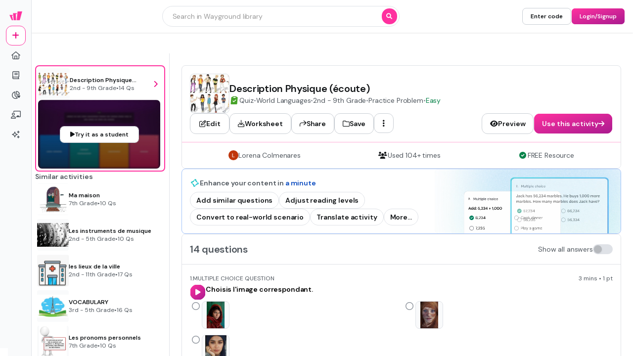

--- FILE ---
content_type: text/html
request_url: https://wayground.com/admin/quiz/5ed6c3710fb71b001b5400c7/description-physique-ecoute
body_size: 64518
content:
<!DOCTYPE html><html  lang="fr" data-capo=""><head><meta charset="utf-8">
<meta name="viewport" content="width=device-width, initial-scale=1">
<title>Description Physique (écoute) Quiz</title>
<link rel="preconnect" href="https://cf.quizizz.com">
<link rel="preconnect" href="https://fonts.googleapis.com" crossorigin="anonymous">
<link rel="preconnect" href="https://fnl.quizizz.com">
<link rel="preconnect" href="https://lh3.googleusercontent.com">
<link rel="preconnect" href="https://fonts.gstatic.com" crossorigin="anonymous">
<link rel="preconnect" href="https://accounts.google.com">
<style>/*! tailwindcss v3.4.0 | MIT License | https://tailwindcss.com*/*,:after,:before{border:0 solid;box-sizing:border-box}:after,:before{--tw-content:""}:host,html{line-height:1.5;-webkit-text-size-adjust:100%;font-family:Open Sans,sans-serif,Helvetica,Arial,Symbola;font-feature-settings:normal;font-variation-settings:normal;-moz-tab-size:4;-o-tab-size:4;tab-size:4;-webkit-tap-highlight-color:transparent}body{line-height:inherit;margin:0}hr{border-top-width:1px;color:inherit;height:0}abbr:where([title]){-webkit-text-decoration:underline dotted;text-decoration:underline dotted}h1,h2,h3,h4,h5,h6{font-size:inherit;font-weight:inherit}a{color:inherit;text-decoration:inherit}b,strong{font-weight:bolder}code,kbd,pre,samp{font-family:ui-monospace,SFMono-Regular,Menlo,Monaco,Consolas,Liberation Mono,Courier New,monospace;font-feature-settings:normal;font-size:1em;font-variation-settings:normal}small{font-size:80%}sub,sup{font-size:75%;line-height:0;position:relative;vertical-align:baseline}sub{bottom:-.25em}sup{top:-.5em}table{border-collapse:collapse;border-color:inherit;text-indent:0}button,input,optgroup,select,textarea{color:inherit;font-family:inherit;font-feature-settings:inherit;font-size:100%;font-variation-settings:inherit;font-weight:inherit;line-height:inherit;margin:0;padding:0}button,select{text-transform:none}[type=button],[type=reset],[type=submit],button{-webkit-appearance:button;background-color:transparent;background-image:none}:-moz-focusring{outline:auto}:-moz-ui-invalid{box-shadow:none}progress{vertical-align:baseline}::-webkit-inner-spin-button,::-webkit-outer-spin-button{height:auto}[type=search]{-webkit-appearance:textfield;outline-offset:-2px}::-webkit-search-decoration{-webkit-appearance:none}::-webkit-file-upload-button{-webkit-appearance:button;font:inherit}summary{display:list-item}blockquote,dd,dl,figure,h1,h2,h3,h4,h5,h6,hr,p,pre{margin:0}fieldset{margin:0}fieldset,legend{padding:0}menu,ol,ul{list-style:none;margin:0;padding:0}dialog{padding:0}textarea{resize:vertical}input::-moz-placeholder,textarea::-moz-placeholder{color:#9ca3af;opacity:1}input::placeholder,textarea::placeholder{color:#9ca3af;opacity:1}[role=button],button{cursor:pointer}:disabled{cursor:default}audio,canvas,embed,iframe,img,object,svg,video{display:block;vertical-align:middle}img,video{height:auto;max-width:100%}[hidden]{display:none}*,:after,:before{--tw-border-spacing-x:0;--tw-border-spacing-y:0;--tw-translate-x:0;--tw-translate-y:0;--tw-rotate:0;--tw-skew-x:0;--tw-skew-y:0;--tw-scale-x:1;--tw-scale-y:1;--tw-pan-x: ;--tw-pan-y: ;--tw-pinch-zoom: ;--tw-scroll-snap-strictness:proximity;--tw-gradient-from-position: ;--tw-gradient-via-position: ;--tw-gradient-to-position: ;--tw-ordinal: ;--tw-slashed-zero: ;--tw-numeric-figure: ;--tw-numeric-spacing: ;--tw-numeric-fraction: ;--tw-ring-inset: ;--tw-ring-offset-width:0px;--tw-ring-offset-color:#fff;--tw-ring-color:rgba(59,130,246,.5);--tw-ring-offset-shadow:0 0 #0000;--tw-ring-shadow:0 0 #0000;--tw-shadow:0 0 #0000;--tw-shadow-colored:0 0 #0000;--tw-blur: ;--tw-brightness: ;--tw-contrast: ;--tw-grayscale: ;--tw-hue-rotate: ;--tw-invert: ;--tw-saturate: ;--tw-sepia: ;--tw-drop-shadow: ;--tw-backdrop-blur: ;--tw-backdrop-brightness: ;--tw-backdrop-contrast: ;--tw-backdrop-grayscale: ;--tw-backdrop-hue-rotate: ;--tw-backdrop-invert: ;--tw-backdrop-opacity: ;--tw-backdrop-saturate: ;--tw-backdrop-sepia: }::backdrop{--tw-border-spacing-x:0;--tw-border-spacing-y:0;--tw-translate-x:0;--tw-translate-y:0;--tw-rotate:0;--tw-skew-x:0;--tw-skew-y:0;--tw-scale-x:1;--tw-scale-y:1;--tw-pan-x: ;--tw-pan-y: ;--tw-pinch-zoom: ;--tw-scroll-snap-strictness:proximity;--tw-gradient-from-position: ;--tw-gradient-via-position: ;--tw-gradient-to-position: ;--tw-ordinal: ;--tw-slashed-zero: ;--tw-numeric-figure: ;--tw-numeric-spacing: ;--tw-numeric-fraction: ;--tw-ring-inset: ;--tw-ring-offset-width:0px;--tw-ring-offset-color:#fff;--tw-ring-color:rgba(59,130,246,.5);--tw-ring-offset-shadow:0 0 #0000;--tw-ring-shadow:0 0 #0000;--tw-shadow:0 0 #0000;--tw-shadow-colored:0 0 #0000;--tw-blur: ;--tw-brightness: ;--tw-contrast: ;--tw-grayscale: ;--tw-hue-rotate: ;--tw-invert: ;--tw-saturate: ;--tw-sepia: ;--tw-drop-shadow: ;--tw-backdrop-blur: ;--tw-backdrop-brightness: ;--tw-backdrop-contrast: ;--tw-backdrop-grayscale: ;--tw-backdrop-hue-rotate: ;--tw-backdrop-invert: ;--tw-backdrop-opacity: ;--tw-backdrop-saturate: ;--tw-backdrop-sepia: }.\!container{width:100%!important}.container{width:100%}@media (min-width:360px){.\!container{max-width:360px!important}.container{max-width:360px}}@media (min-width:576px){.\!container{max-width:576px!important}.container{max-width:576px}}@media (min-width:1025px){.\!container{max-width:1025px!important}.container{max-width:1025px}}@media (min-width:1280px){.\!container{max-width:1280px!important}.container{max-width:1280px}}.sr-only{height:1px;margin:-1px;overflow:hidden;padding:0;position:absolute;width:1px;clip:rect(0,0,0,0);border-width:0;white-space:nowrap}.pointer-events-none{pointer-events:none}.pointer-events-auto{pointer-events:auto}.visible{visibility:visible}.invisible{visibility:hidden}.collapse{visibility:collapse}.static{position:static}.fixed{position:fixed}.absolute{position:absolute}.relative{position:relative}.sticky{position:sticky}.inset-0{top:0;right:0;bottom:0;left:0}.inset-0\.5{top:.125rem;right:.125rem;bottom:.125rem;left:.125rem}.inset-1{top:.25rem;right:.25rem;bottom:.25rem;left:.25rem}.inset-1\.5{top:.375rem;right:.375rem;bottom:.375rem;left:.375rem}.inset-1\/2{top:50%;right:50%;bottom:50%;left:50%}.inset-1\/3{top:33.333333%;right:33.333333%;bottom:33.333333%;left:33.333333%}.inset-1\/4{top:25%;right:25%;bottom:25%;left:25%}.inset-10{top:2.5rem;right:2.5rem;bottom:2.5rem;left:2.5rem}.inset-100{top:25rem;right:25rem;bottom:25rem;left:25rem}.inset-12{top:3rem;right:3rem;bottom:3rem;left:3rem}.inset-120{top:30rem;right:30rem;bottom:30rem;left:30rem}.inset-14{top:3.5rem;right:3.5rem;bottom:3.5rem;left:3.5rem}.inset-140{top:35rem;right:35rem;bottom:35rem;left:35rem}.inset-16{top:4rem;right:4rem;bottom:4rem;left:4rem}.inset-160{top:40rem;right:40rem;bottom:40rem;left:40rem}.inset-18{top:4.5rem;right:4.5rem;bottom:4.5rem;left:4.5rem}.inset-180{top:45rem;right:45rem;bottom:45rem;left:45rem}.inset-2{top:.5rem;right:.5rem;bottom:.5rem;left:.5rem}.inset-2\.5{top:.625rem;right:.625rem;bottom:.625rem;left:.625rem}.inset-2\/3{top:66.666667%;right:66.666667%;bottom:66.666667%;left:66.666667%}.inset-2\/4{top:50%;right:50%;bottom:50%;left:50%}.inset-20{top:5rem;right:5rem;bottom:5rem;left:5rem}.inset-200{top:50rem;right:50rem;bottom:50rem;left:50rem}.inset-24{top:6rem;right:6rem;bottom:6rem;left:6rem}.inset-240{top:60rem;right:60rem;bottom:60rem;left:60rem}.inset-3{top:.75rem;right:.75rem;bottom:.75rem;left:.75rem}.inset-3\/4{top:75%;right:75%;bottom:75%;left:75%}.inset-30{top:7.5rem;right:7.5rem;bottom:7.5rem;left:7.5rem}.inset-300{top:75rem;right:75rem;bottom:75rem;left:75rem}.inset-320{top:80rem;right:80rem;bottom:80rem;left:80rem}.inset-4{top:1rem;right:1rem;bottom:1rem;left:1rem}.inset-40{top:10rem;right:10rem;bottom:10rem;left:10rem}.inset-5{top:1.25rem;right:1.25rem;bottom:1.25rem;left:1.25rem}.inset-50{top:12.5rem;right:12.5rem;bottom:12.5rem;left:12.5rem}.inset-6{top:1.5rem;right:1.5rem;bottom:1.5rem;left:1.5rem}.inset-60{top:15rem;right:15rem;bottom:15rem;left:15rem}.inset-70{top:17.5rem;right:17.5rem;bottom:17.5rem;left:17.5rem}.inset-8{top:2rem;right:2rem;bottom:2rem;left:2rem}.inset-80{top:20rem;right:20rem;bottom:20rem;left:20rem}.inset-90{top:22.5rem;right:22.5rem;bottom:22.5rem;left:22.5rem}.inset-auto{inset:auto}.inset-full{top:100%;right:100%;bottom:100%;left:100%}.inset-px{top:1px;right:1px;bottom:1px;left:1px}.-bottom-0{bottom:0}.-bottom-0\.5{bottom:-.125rem}.-bottom-1{bottom:-.25rem}.-bottom-1\.5{bottom:-.375rem}.-bottom-1\/2{bottom:-50%}.-bottom-1\/3{bottom:-33.333333%}.-bottom-1\/4{bottom:-25%}.-bottom-10{bottom:-2.5rem}.-bottom-100{bottom:-25rem}.-bottom-12{bottom:-3rem}.-bottom-120{bottom:-30rem}.-bottom-14{bottom:-3.5rem}.-bottom-140{bottom:-35rem}.-bottom-16{bottom:-4rem}.-bottom-160{bottom:-40rem}.-bottom-18{bottom:-4.5rem}.-bottom-180{bottom:-45rem}.-bottom-2{bottom:-.5rem}.-bottom-2\.5{bottom:-.625rem}.-bottom-2\/3{bottom:-66.666667%}.-bottom-2\/4{bottom:-50%}.-bottom-20{bottom:-5rem}.-bottom-200{bottom:-50rem}.-bottom-24{bottom:-6rem}.-bottom-240{bottom:-60rem}.-bottom-3{bottom:-.75rem}.-bottom-3\/4{bottom:-75%}.-bottom-30{bottom:-7.5rem}.-bottom-300{bottom:-75rem}.-bottom-320{bottom:-80rem}.-bottom-4{bottom:-1rem}.-bottom-40{bottom:-10rem}.-bottom-5{bottom:-1.25rem}.-bottom-50{bottom:-12.5rem}.-bottom-6{bottom:-1.5rem}.-bottom-60{bottom:-15rem}.-bottom-70{bottom:-17.5rem}.-bottom-8{bottom:-2rem}.-bottom-80{bottom:-20rem}.-bottom-90{bottom:-22.5rem}.-bottom-full{bottom:-100%}.-bottom-px{bottom:-1px}.-left-0{left:0}.-left-0\.5{left:-.125rem}.-left-1{left:-.25rem}.-left-1\.5{left:-.375rem}.-left-1\/2{left:-50%}.-left-1\/3{left:-33.333333%}.-left-1\/4{left:-25%}.-left-10{left:-2.5rem}.-left-100{left:-25rem}.-left-12{left:-3rem}.-left-120{left:-30rem}.-left-14{left:-3.5rem}.-left-140{left:-35rem}.-left-16{left:-4rem}.-left-160{left:-40rem}.-left-18{left:-4.5rem}.-left-180{left:-45rem}.-left-2{left:-.5rem}.-left-2\.5{left:-.625rem}.-left-2\/3{left:-66.666667%}.-left-2\/4{left:-50%}.-left-20{left:-5rem}.-left-200{left:-50rem}.-left-24{left:-6rem}.-left-240{left:-60rem}.-left-3{left:-.75rem}.-left-3\/4{left:-75%}.-left-30{left:-7.5rem}.-left-300{left:-75rem}.-left-320{left:-80rem}.-left-4{left:-1rem}.-left-40{left:-10rem}.-left-5{left:-1.25rem}.-left-50{left:-12.5rem}.-left-6{left:-1.5rem}.-left-60{left:-15rem}.-left-70{left:-17.5rem}.-left-8{left:-2rem}.-left-80{left:-20rem}.-left-90{left:-22.5rem}.-left-full{left:-100%}.-left-px{left:-1px}.-right-0{right:0}.-right-0\.5{right:-.125rem}.-right-1{right:-.25rem}.-right-1\.5{right:-.375rem}.-right-1\/2{right:-50%}.-right-1\/3{right:-33.333333%}.-right-1\/4{right:-25%}.-right-10{right:-2.5rem}.-right-100{right:-25rem}.-right-12{right:-3rem}.-right-120{right:-30rem}.-right-14{right:-3.5rem}.-right-140{right:-35rem}.-right-16{right:-4rem}.-right-160{right:-40rem}.-right-18{right:-4.5rem}.-right-180{right:-45rem}.-right-2{right:-.5rem}.-right-2\.5{right:-.625rem}.-right-2\/3{right:-66.666667%}.-right-2\/4{right:-50%}.-right-20{right:-5rem}.-right-200{right:-50rem}.-right-24{right:-6rem}.-right-240{right:-60rem}.-right-3{right:-.75rem}.-right-3\/4{right:-75%}.-right-30{right:-7.5rem}.-right-300{right:-75rem}.-right-320{right:-80rem}.-right-4{right:-1rem}.-right-40{right:-10rem}.-right-5{right:-1.25rem}.-right-50{right:-12.5rem}.-right-6{right:-1.5rem}.-right-60{right:-15rem}.-right-70{right:-17.5rem}.-right-8{right:-2rem}.-right-80{right:-20rem}.-right-90{right:-22.5rem}.-right-full{right:-100%}.-right-px{right:-1px}.-top-0{top:0}.-top-0\.5{top:-.125rem}.-top-1{top:-.25rem}.-top-1\.5{top:-.375rem}.-top-1\/2{top:-50%}.-top-1\/3{top:-33.333333%}.-top-1\/4{top:-25%}.-top-10{top:-2.5rem}.-top-100{top:-25rem}.-top-12{top:-3rem}.-top-120{top:-30rem}.-top-14{top:-3.5rem}.-top-140{top:-35rem}.-top-16{top:-4rem}.-top-160{top:-40rem}.-top-18{top:-4.5rem}.-top-180{top:-45rem}.-top-2{top:-.5rem}.-top-2\.5{top:-.625rem}.-top-2\/3{top:-66.666667%}.-top-2\/4{top:-50%}.-top-20{top:-5rem}.-top-200{top:-50rem}.-top-24{top:-6rem}.-top-240{top:-60rem}.-top-3{top:-.75rem}.-top-3\/4{top:-75%}.-top-30{top:-7.5rem}.-top-300{top:-75rem}.-top-320{top:-80rem}.-top-4{top:-1rem}.-top-40{top:-10rem}.-top-5{top:-1.25rem}.-top-50{top:-12.5rem}.-top-6{top:-1.5rem}.-top-60{top:-15rem}.-top-70{top:-17.5rem}.-top-8{top:-2rem}.-top-80{top:-20rem}.-top-90{top:-22.5rem}.-top-full{top:-100%}.-top-px{top:-1px}.bottom-0{bottom:0}.bottom-0\.5{bottom:.125rem}.bottom-1{bottom:.25rem}.bottom-1\.5{bottom:.375rem}.bottom-1\/2{bottom:50%}.bottom-1\/3{bottom:33.333333%}.bottom-1\/4{bottom:25%}.bottom-10{bottom:2.5rem}.bottom-100{bottom:25rem}.bottom-12{bottom:3rem}.bottom-120{bottom:30rem}.bottom-14{bottom:3.5rem}.bottom-140{bottom:35rem}.bottom-16{bottom:4rem}.bottom-160{bottom:40rem}.bottom-18{bottom:4.5rem}.bottom-180{bottom:45rem}.bottom-2{bottom:.5rem}.bottom-2\.5{bottom:.625rem}.bottom-2\/3{bottom:66.666667%}.bottom-2\/4{bottom:50%}.bottom-20{bottom:5rem}.bottom-200{bottom:50rem}.bottom-24{bottom:6rem}.bottom-240{bottom:60rem}.bottom-3{bottom:.75rem}.bottom-3\/4{bottom:75%}.bottom-30{bottom:7.5rem}.bottom-300{bottom:75rem}.bottom-320{bottom:80rem}.bottom-4{bottom:1rem}.bottom-40{bottom:10rem}.bottom-5{bottom:1.25rem}.bottom-50{bottom:12.5rem}.bottom-6{bottom:1.5rem}.bottom-60{bottom:15rem}.bottom-70{bottom:17.5rem}.bottom-8{bottom:2rem}.bottom-80{bottom:20rem}.bottom-90{bottom:22.5rem}.bottom-auto{bottom:auto}.bottom-full{bottom:100%}.bottom-px{bottom:1px}.left-0{left:0}.left-0\.5{left:.125rem}.left-1{left:.25rem}.left-1\.5{left:.375rem}.left-1\/2{left:50%}.left-1\/3{left:33.333333%}.left-1\/4{left:25%}.left-10{left:2.5rem}.left-100{left:25rem}.left-12{left:3rem}.left-120{left:30rem}.left-14{left:3.5rem}.left-140{left:35rem}.left-16{left:4rem}.left-160{left:40rem}.left-18{left:4.5rem}.left-180{left:45rem}.left-2{left:.5rem}.left-2\.5{left:.625rem}.left-2\/3{left:66.666667%}.left-2\/4{left:50%}.left-20{left:5rem}.left-200{left:50rem}.left-24{left:6rem}.left-240{left:60rem}.left-3{left:.75rem}.left-3\/4{left:75%}.left-30{left:7.5rem}.left-300{left:75rem}.left-320{left:80rem}.left-4{left:1rem}.left-40{left:10rem}.left-5{left:1.25rem}.left-50{left:12.5rem}.left-6{left:1.5rem}.left-60{left:15rem}.left-70{left:17.5rem}.left-8{left:2rem}.left-80{left:20rem}.left-90{left:22.5rem}.left-auto{left:auto}.left-full{left:100%}.left-px{left:1px}.right-0{right:0}.right-0\.5{right:.125rem}.right-1{right:.25rem}.right-1\.5{right:.375rem}.right-1\/2{right:50%}.right-1\/3{right:33.333333%}.right-1\/4{right:25%}.right-10{right:2.5rem}.right-100{right:25rem}.right-12{right:3rem}.right-120{right:30rem}.right-14{right:3.5rem}.right-140{right:35rem}.right-16{right:4rem}.right-160{right:40rem}.right-18{right:4.5rem}.right-180{right:45rem}.right-2{right:.5rem}.right-2\.5{right:.625rem}.right-2\/3{right:66.666667%}.right-2\/4{right:50%}.right-20{right:5rem}.right-200{right:50rem}.right-24{right:6rem}.right-240{right:60rem}.right-3{right:.75rem}.right-3\/4{right:75%}.right-30{right:7.5rem}.right-300{right:75rem}.right-320{right:80rem}.right-4{right:1rem}.right-40{right:10rem}.right-5{right:1.25rem}.right-50{right:12.5rem}.right-6{right:1.5rem}.right-60{right:15rem}.right-70{right:17.5rem}.right-8{right:2rem}.right-80{right:20rem}.right-90{right:22.5rem}.right-auto{right:auto}.right-full{right:100%}.right-px{right:1px}.top-0{top:0}.top-0\.5{top:.125rem}.top-1{top:.25rem}.top-1\.5{top:.375rem}.top-1\/2{top:50%}.top-1\/3{top:33.333333%}.top-1\/4{top:25%}.top-10{top:2.5rem}.top-100{top:25rem}.top-12{top:3rem}.top-120{top:30rem}.top-14{top:3.5rem}.top-140{top:35rem}.top-16{top:4rem}.top-160{top:40rem}.top-18{top:4.5rem}.top-180{top:45rem}.top-2{top:.5rem}.top-2\.5{top:.625rem}.top-2\/3{top:66.666667%}.top-2\/4{top:50%}.top-20{top:5rem}.top-200{top:50rem}.top-24{top:6rem}.top-240{top:60rem}.top-3{top:.75rem}.top-3\/4{top:75%}.top-30{top:7.5rem}.top-300{top:75rem}.top-320{top:80rem}.top-4{top:1rem}.top-40{top:10rem}.top-5{top:1.25rem}.top-50{top:12.5rem}.top-6{top:1.5rem}.top-60{top:15rem}.top-70{top:17.5rem}.top-8{top:2rem}.top-80{top:20rem}.top-90{top:22.5rem}.top-auto{top:auto}.top-full{top:100%}.top-px{top:1px}.isolate{isolation:isolate}.\!z-1{z-index:1!important}.-z-1{z-index:-1}.z-0{z-index:0}.z-1{z-index:1}.z-10{z-index:10}.z-20{z-index:20}.z-30{z-index:30}.z-5{z-index:5}.z-50{z-index:50}.z-999{z-index:999}.col-span-1{grid-column:span 1/span 1}.col-span-10{grid-column:span 10/span 10}.col-span-11{grid-column:span 11/span 11}.col-span-12{grid-column:span 12/span 12}.col-span-2{grid-column:span 2/span 2}.col-span-3{grid-column:span 3/span 3}.col-span-4{grid-column:span 4/span 4}.col-span-5{grid-column:span 5/span 5}.col-span-6{grid-column:span 6/span 6}.col-span-7{grid-column:span 7/span 7}.col-span-8{grid-column:span 8/span 8}.col-span-9{grid-column:span 9/span 9}.col-start-1{grid-column-start:1}.col-start-10{grid-column-start:10}.col-start-11{grid-column-start:11}.col-start-12{grid-column-start:12}.col-start-2{grid-column-start:2}.col-start-3{grid-column-start:3}.col-start-4{grid-column-start:4}.col-start-5{grid-column-start:5}.col-start-6{grid-column-start:6}.col-start-7{grid-column-start:7}.col-start-8{grid-column-start:8}.col-start-9{grid-column-start:9}.row-span-2{grid-row:span 2/span 2}.row-span-3{grid-row:span 3/span 3}.row-start-4{grid-row-start:4}.\!m-0{margin:0!important}.-m--0{margin:0}.-m--0\.5{margin:.125rem}.-m--1{margin:.25rem}.-m--1\.5{margin:.375rem}.-m--2{margin:.5rem}.-m--2\.5{margin:.625rem}.-m--3{margin:.75rem}.-m--4{margin:1rem}.-m--px{margin:1px}.-m-10{margin:-2.5rem}.-m-12{margin:-3rem}.-m-14{margin:-3.5rem}.-m-16{margin:-4rem}.-m-18{margin:-4.5rem}.-m-20{margin:-5rem}.-m-6{margin:-1.5rem}.-m-8{margin:-2rem}.-m-0{margin:0}.-m-0\.5{margin:-.125rem}.-m-1{margin:-.25rem}.-m-1\.5{margin:-.375rem}.-m-2{margin:-.5rem}.-m-2\.5{margin:-.625rem}.-m-3{margin:-.75rem}.-m-4{margin:-1rem}.-m-px{margin:-1px}.m-0{margin:0}.m-0\.5{margin:.125rem}.m-1{margin:.25rem}.m-1\.5{margin:.375rem}.m-10{margin:2.5rem}.m-12{margin:3rem}.m-14{margin:3.5rem}.m-16{margin:4rem}.m-18{margin:4.5rem}.m-2{margin:.5rem}.m-2\.5{margin:.625rem}.m-20{margin:5rem}.m-3{margin:.75rem}.m-4{margin:1rem}.m-6{margin:1.5rem}.m-8{margin:2rem}.m-auto{margin:auto}.m-px{margin:1px}.-mx--0{margin-left:0;margin-right:0}.-mx--0\.5{margin-left:.125rem;margin-right:.125rem}.-mx--1{margin-left:.25rem;margin-right:.25rem}.-mx--1\.5{margin-left:.375rem;margin-right:.375rem}.-mx--2{margin-left:.5rem;margin-right:.5rem}.-mx--2\.5{margin-left:.625rem;margin-right:.625rem}.-mx--3{margin-left:.75rem;margin-right:.75rem}.-mx--4{margin-left:1rem;margin-right:1rem}.-mx--px{margin-left:1px;margin-right:1px}.-mx-10{margin-left:-2.5rem;margin-right:-2.5rem}.-mx-12{margin-left:-3rem;margin-right:-3rem}.-mx-14{margin-left:-3.5rem;margin-right:-3.5rem}.-mx-16{margin-left:-4rem;margin-right:-4rem}.-mx-18{margin-left:-4.5rem;margin-right:-4.5rem}.-mx-20{margin-left:-5rem;margin-right:-5rem}.-mx-6{margin-left:-1.5rem;margin-right:-1.5rem}.-mx-8{margin-left:-2rem;margin-right:-2rem}.-my--0{margin-bottom:0;margin-top:0}.-my--0\.5{margin-bottom:.125rem;margin-top:.125rem}.-my--1{margin-bottom:.25rem;margin-top:.25rem}.-my--1\.5{margin-bottom:.375rem;margin-top:.375rem}.-my--2{margin-bottom:.5rem;margin-top:.5rem}.-my--2\.5{margin-bottom:.625rem;margin-top:.625rem}.-my--3{margin-bottom:.75rem;margin-top:.75rem}.-my--4{margin-bottom:1rem;margin-top:1rem}.-my--px{margin-bottom:1px;margin-top:1px}.-my-10{margin-bottom:-2.5rem;margin-top:-2.5rem}.-my-12{margin-bottom:-3rem;margin-top:-3rem}.-my-14{margin-bottom:-3.5rem;margin-top:-3.5rem}.-my-16{margin-bottom:-4rem;margin-top:-4rem}.-my-18{margin-bottom:-4.5rem;margin-top:-4.5rem}.-my-20{margin-bottom:-5rem;margin-top:-5rem}.-my-6{margin-bottom:-1.5rem;margin-top:-1.5rem}.-my-8{margin-bottom:-2rem;margin-top:-2rem}.-mx-0{margin-left:0;margin-right:0}.-mx-0\.5{margin-left:-.125rem;margin-right:-.125rem}.-mx-1{margin-left:-.25rem;margin-right:-.25rem}.-mx-1\.5{margin-left:-.375rem;margin-right:-.375rem}.-mx-2{margin-left:-.5rem;margin-right:-.5rem}.-mx-2\.5{margin-left:-.625rem;margin-right:-.625rem}.-mx-3{margin-left:-.75rem;margin-right:-.75rem}.-mx-4{margin-left:-1rem;margin-right:-1rem}.-mx-px{margin-left:-1px;margin-right:-1px}.mx-0{margin-left:0;margin-right:0}.mx-0\.5{margin-left:.125rem;margin-right:.125rem}.mx-1{margin-left:.25rem;margin-right:.25rem}.mx-1\.5{margin-left:.375rem;margin-right:.375rem}.mx-10{margin-left:2.5rem;margin-right:2.5rem}.mx-12{margin-left:3rem;margin-right:3rem}.mx-14{margin-left:3.5rem;margin-right:3.5rem}.mx-16{margin-left:4rem;margin-right:4rem}.mx-18{margin-left:4.5rem;margin-right:4.5rem}.mx-2{margin-left:.5rem;margin-right:.5rem}.mx-2\.5{margin-left:.625rem;margin-right:.625rem}.mx-20{margin-left:5rem;margin-right:5rem}.mx-3{margin-left:.75rem;margin-right:.75rem}.mx-4{margin-left:1rem;margin-right:1rem}.mx-6{margin-left:1.5rem;margin-right:1.5rem}.mx-8{margin-left:2rem;margin-right:2rem}.mx-auto{margin-left:auto;margin-right:auto}.mx-px{margin-left:1px;margin-right:1px}.-my-0{margin-bottom:0;margin-top:0}.-my-0\.5{margin-bottom:-.125rem;margin-top:-.125rem}.-my-1{margin-bottom:-.25rem;margin-top:-.25rem}.-my-1\.5{margin-bottom:-.375rem;margin-top:-.375rem}.-my-2{margin-bottom:-.5rem;margin-top:-.5rem}.-my-2\.5{margin-bottom:-.625rem;margin-top:-.625rem}.-my-3{margin-bottom:-.75rem;margin-top:-.75rem}.-my-4{margin-bottom:-1rem;margin-top:-1rem}.-my-px{margin-bottom:-1px;margin-top:-1px}.my-0{margin-bottom:0;margin-top:0}.my-0\.5{margin-bottom:.125rem;margin-top:.125rem}.my-1{margin-bottom:.25rem;margin-top:.25rem}.my-1\.5{margin-bottom:.375rem;margin-top:.375rem}.my-10{margin-bottom:2.5rem;margin-top:2.5rem}.my-12{margin-bottom:3rem;margin-top:3rem}.my-14{margin-bottom:3.5rem;margin-top:3.5rem}.my-16{margin-bottom:4rem;margin-top:4rem}.my-18{margin-bottom:4.5rem;margin-top:4.5rem}.my-2{margin-bottom:.5rem;margin-top:.5rem}.my-2\.5{margin-bottom:.625rem;margin-top:.625rem}.my-20{margin-bottom:5rem;margin-top:5rem}.my-3{margin-bottom:.75rem;margin-top:.75rem}.my-4{margin-bottom:1rem;margin-top:1rem}.my-6{margin-bottom:1.5rem;margin-top:1.5rem}.my-8{margin-bottom:2rem;margin-top:2rem}.my-auto{margin-bottom:auto;margin-top:auto}.my-px{margin-bottom:1px;margin-top:1px}.\!mb-2{margin-bottom:.5rem!important}.-mb--0{margin-bottom:0}.-mb--0\.5{margin-bottom:.125rem}.-mb--1{margin-bottom:.25rem}.-mb--1\.5{margin-bottom:.375rem}.-mb--2{margin-bottom:.5rem}.-mb--2\.5{margin-bottom:.625rem}.-mb--3{margin-bottom:.75rem}.-mb--4{margin-bottom:1rem}.-mb--px{margin-bottom:1px}.-mb-10{margin-bottom:-2.5rem}.-mb-12{margin-bottom:-3rem}.-mb-14{margin-bottom:-3.5rem}.-mb-16{margin-bottom:-4rem}.-mb-18{margin-bottom:-4.5rem}.-mb-20{margin-bottom:-5rem}.-mb-6{margin-bottom:-1.5rem}.-mb-8{margin-bottom:-2rem}.-ml--0{margin-left:0}.-ml--0\.5{margin-left:.125rem}.-ml--1{margin-left:.25rem}.-ml--1\.5{margin-left:.375rem}.-ml--2{margin-left:.5rem}.-ml--2\.5{margin-left:.625rem}.-ml--3{margin-left:.75rem}.-ml--4{margin-left:1rem}.-ml--px{margin-left:1px}.-ml-10{margin-left:-2.5rem}.-ml-12{margin-left:-3rem}.-ml-14{margin-left:-3.5rem}.-ml-16{margin-left:-4rem}.-ml-18{margin-left:-4.5rem}.-ml-20{margin-left:-5rem}.-ml-6{margin-left:-1.5rem}.-ml-8{margin-left:-2rem}.-mr--0{margin-right:0}.-mr--0\.5{margin-right:.125rem}.-mr--1{margin-right:.25rem}.-mr--1\.5{margin-right:.375rem}.-mr--2{margin-right:.5rem}.-mr--2\.5{margin-right:.625rem}.-mr--3{margin-right:.75rem}.-mr--4{margin-right:1rem}.-mr--px{margin-right:1px}.-mr-10{margin-right:-2.5rem}.-mr-12{margin-right:-3rem}.-mr-14{margin-right:-3.5rem}.-mr-16{margin-right:-4rem}.-mr-18{margin-right:-4.5rem}.-mr-20{margin-right:-5rem}.-mr-6{margin-right:-1.5rem}.-mr-8{margin-right:-2rem}.-mt--0{margin-top:0}.-mt--0\.5{margin-top:.125rem}.-mt--1{margin-top:.25rem}.-mt--1\.5{margin-top:.375rem}.-mt--2{margin-top:.5rem}.-mt--2\.5{margin-top:.625rem}.-mt--3{margin-top:.75rem}.-mt--4{margin-top:1rem}.-mt--px{margin-top:1px}.-mt-10{margin-top:-2.5rem}.-mt-12{margin-top:-3rem}.-mt-14{margin-top:-3.5rem}.-mt-16{margin-top:-4rem}.-mt-18{margin-top:-4.5rem}.-mt-20{margin-top:-5rem}.-mt-6{margin-top:-1.5rem}.-mt-8{margin-top:-2rem}.-mb-0{margin-bottom:0}.-mb-0\.5{margin-bottom:-.125rem}.-mb-1{margin-bottom:-.25rem}.-mb-1\.5{margin-bottom:-.375rem}.-mb-2{margin-bottom:-.5rem}.-mb-2\.5{margin-bottom:-.625rem}.-mb-3{margin-bottom:-.75rem}.-mb-4{margin-bottom:-1rem}.-mb-px{margin-bottom:-1px}.mb-0{margin-bottom:0}.mb-0\.5{margin-bottom:.125rem}.mb-1{margin-bottom:.25rem}.mb-1\.5{margin-bottom:.375rem}.mb-10{margin-bottom:2.5rem}.mb-12{margin-bottom:3rem}.mb-14{margin-bottom:3.5rem}.mb-16{margin-bottom:4rem}.mb-18{margin-bottom:4.5rem}.mb-2{margin-bottom:.5rem}.mb-2\.5{margin-bottom:.625rem}.mb-20{margin-bottom:5rem}.mb-3{margin-bottom:.75rem}.mb-4{margin-bottom:1rem}.mb-6{margin-bottom:1.5rem}.mb-8{margin-bottom:2rem}.mb-auto{margin-bottom:auto}.mb-px{margin-bottom:1px}.-ml-0{margin-left:0}.-ml-0\.5{margin-left:-.125rem}.-ml-1{margin-left:-.25rem}.-ml-1\.5{margin-left:-.375rem}.-ml-2{margin-left:-.5rem}.-ml-2\.5{margin-left:-.625rem}.-ml-3{margin-left:-.75rem}.-ml-4{margin-left:-1rem}.-ml-px{margin-left:-1px}.ml-0{margin-left:0}.ml-0\.5{margin-left:.125rem}.ml-1{margin-left:.25rem}.ml-1\.5{margin-left:.375rem}.ml-10{margin-left:2.5rem}.ml-12{margin-left:3rem}.ml-14{margin-left:3.5rem}.ml-16{margin-left:4rem}.ml-18{margin-left:4.5rem}.ml-2{margin-left:.5rem}.ml-2\.5{margin-left:.625rem}.ml-20{margin-left:5rem}.ml-3{margin-left:.75rem}.ml-4{margin-left:1rem}.ml-5{margin-left:1.25rem}.ml-6{margin-left:1.5rem}.ml-8{margin-left:2rem}.ml-auto{margin-left:auto}.ml-px{margin-left:1px}.-mr-0{margin-right:0}.-mr-0\.5{margin-right:-.125rem}.-mr-1{margin-right:-.25rem}.-mr-1\.5{margin-right:-.375rem}.-mr-2{margin-right:-.5rem}.-mr-2\.5{margin-right:-.625rem}.-mr-3{margin-right:-.75rem}.-mr-4{margin-right:-1rem}.-mr-px{margin-right:-1px}.mr-0{margin-right:0}.mr-0\.5{margin-right:.125rem}.mr-1{margin-right:.25rem}.mr-1\.5{margin-right:.375rem}.mr-10{margin-right:2.5rem}.mr-12{margin-right:3rem}.mr-14{margin-right:3.5rem}.mr-16{margin-right:4rem}.mr-18{margin-right:4.5rem}.mr-2{margin-right:.5rem}.mr-2\.5{margin-right:.625rem}.mr-20{margin-right:5rem}.mr-3{margin-right:.75rem}.mr-4{margin-right:1rem}.mr-6{margin-right:1.5rem}.mr-8{margin-right:2rem}.mr-auto{margin-right:auto}.mr-px{margin-right:1px}.-mt-0{margin-top:0}.-mt-0\.5{margin-top:-.125rem}.-mt-1{margin-top:-.25rem}.-mt-1\.5{margin-top:-.375rem}.-mt-2{margin-top:-.5rem}.-mt-2\.5{margin-top:-.625rem}.-mt-3{margin-top:-.75rem}.-mt-4{margin-top:-1rem}.-mt-px{margin-top:-1px}.mt-0{margin-top:0}.mt-0\.5{margin-top:.125rem}.mt-1{margin-top:.25rem}.mt-1\.5{margin-top:.375rem}.mt-10{margin-top:2.5rem}.mt-12{margin-top:3rem}.mt-14{margin-top:3.5rem}.mt-16{margin-top:4rem}.mt-18{margin-top:4.5rem}.mt-2{margin-top:.5rem}.mt-2\.5{margin-top:.625rem}.mt-20{margin-top:5rem}.mt-3{margin-top:.75rem}.mt-4{margin-top:1rem}.mt-5{margin-top:1.25rem}.mt-6{margin-top:1.5rem}.mt-8{margin-top:2rem}.mt-9{margin-top:2.25rem}.mt-auto{margin-top:auto}.mt-px{margin-top:1px}.box-border{box-sizing:border-box}.line-clamp-1{-webkit-line-clamp:1}.line-clamp-1,.line-clamp-2{display:-webkit-box;overflow:hidden;-webkit-box-orient:vertical}.line-clamp-2{-webkit-line-clamp:2}.line-clamp-3{-webkit-line-clamp:3}.line-clamp-3,.line-clamp-4{display:-webkit-box;overflow:hidden;-webkit-box-orient:vertical}.line-clamp-4{-webkit-line-clamp:4}.line-clamp-5{-webkit-line-clamp:5}.line-clamp-5,.line-clamp-6{display:-webkit-box;overflow:hidden;-webkit-box-orient:vertical}.line-clamp-6{-webkit-line-clamp:6}.line-clamp-none{display:block;overflow:visible;-webkit-box-orient:horizontal;-webkit-line-clamp:none}.block{display:block}.inline-block{display:inline-block}.inline{display:inline}.flex{display:flex}.inline-flex{display:inline-flex}.table{display:table}.inline-table{display:inline-table}.table-caption{display:table-caption}.table-cell{display:table-cell}.table-column{display:table-column}.table-column-group{display:table-column-group}.table-footer-group{display:table-footer-group}.table-header-group{display:table-header-group}.table-row-group{display:table-row-group}.table-row{display:table-row}.flow-root{display:flow-root}.grid{display:grid}.inline-grid{display:inline-grid}.contents{display:contents}.list-item{display:list-item}.hidden{display:none}.aspect-square{aspect-ratio:1/1}.aspect-video{aspect-ratio:16/9}.\!h-10{height:2.5rem!important}.\!h-12{height:3rem!important}.\!h-44{height:11rem!important}.\!h-auto{height:auto!important}.\!h-full{height:100%!important}.h-0{height:0}.h-0\.5{height:.125rem}.h-1{height:.25rem}.h-1\.5{height:.375rem}.h-1\/2{height:50%}.h-1\/3{height:33.333333%}.h-1\/4{height:25%}.h-10{height:2.5rem}.h-100{height:25rem}.h-12{height:3rem}.h-120{height:30rem}.h-14{height:3.5rem}.h-140{height:35rem}.h-150{height:37.5rem}.h-16{height:4rem}.h-160{height:40rem}.h-18{height:4.5rem}.h-180{height:45rem}.h-2{height:.5rem}.h-2\.5{height:.625rem}.h-2\/3{height:66.666667%}.h-2\/4{height:50%}.h-20{height:5rem}.h-200{height:50rem}.h-22{height:5.5rem}.h-24{height:6rem}.h-240{height:60rem}.h-3{height:.75rem}.h-3\/4{height:75%}.h-30{height:7.5rem}.h-300{height:75rem}.h-320{height:80rem}.h-34{height:8.5rem}.h-4{height:1rem}.h-40{height:10rem}.h-5{height:1.25rem}.h-50{height:12.5rem}.h-6{height:1.5rem}.h-60{height:15rem}.h-7{height:1.75rem}.h-70{height:17.5rem}.h-8{height:2rem}.h-80{height:20rem}.h-9{height:2.25rem}.h-90{height:22.5rem}.h-\[64px\]{height:64px}.h-\[720px\]{height:720px}.h-\[72px\]{height:72px}.h-auto{height:auto}.h-fit{height:-moz-fit-content;height:fit-content}.h-full{height:100%}.h-max{height:-moz-max-content;height:max-content}.h-min{height:-moz-min-content;height:min-content}.h-px{height:1px}.h-screen{height:100vh}.max-h-0{max-height:0}.max-h-0\.5{max-height:.125rem}.max-h-1{max-height:.25rem}.max-h-1\.5{max-height:.375rem}.max-h-1\/2{max-height:50%}.max-h-10{max-height:2.5rem}.max-h-100{max-height:25rem}.max-h-12{max-height:3rem}.max-h-120{max-height:30rem}.max-h-14{max-height:3.5rem}.max-h-140{max-height:35rem}.max-h-16{max-height:4rem}.max-h-160{max-height:40rem}.max-h-18{max-height:4.5rem}.max-h-180{max-height:45rem}.max-h-2{max-height:.5rem}.max-h-2\.5{max-height:.625rem}.max-h-20{max-height:5rem}.max-h-200{max-height:50rem}.max-h-24{max-height:6rem}.max-h-240{max-height:60rem}.max-h-3{max-height:.75rem}.max-h-30{max-height:7.5rem}.max-h-300{max-height:75rem}.max-h-320{max-height:80rem}.max-h-4{max-height:1rem}.max-h-40{max-height:10rem}.max-h-5{max-height:1.25rem}.max-h-50{max-height:12.5rem}.max-h-6{max-height:1.5rem}.max-h-60{max-height:15rem}.max-h-70{max-height:17.5rem}.max-h-8{max-height:2rem}.max-h-80{max-height:20rem}.max-h-90{max-height:22.5rem}.max-h-\[80vh\]{max-height:80vh}.max-h-full{max-height:100%}.max-h-px{max-height:1px}.min-h-0{min-height:0}.min-h-0\.5{min-height:.125rem}.min-h-1{min-height:.25rem}.min-h-1\.5{min-height:.375rem}.min-h-10{min-height:2.5rem}.min-h-100{min-height:25rem}.min-h-11{min-height:2.75rem}.min-h-12{min-height:3rem}.min-h-120{min-height:30rem}.min-h-14{min-height:3.5rem}.min-h-140{min-height:35rem}.min-h-16{min-height:4rem}.min-h-160{min-height:40rem}.min-h-18{min-height:4.5rem}.min-h-180{min-height:45rem}.min-h-2{min-height:.5rem}.min-h-2\.5{min-height:.625rem}.min-h-20{min-height:5rem}.min-h-200{min-height:50rem}.min-h-24{min-height:6rem}.min-h-240{min-height:60rem}.min-h-3{min-height:.75rem}.min-h-30{min-height:7.5rem}.min-h-300{min-height:75rem}.min-h-320{min-height:80rem}.min-h-4{min-height:1rem}.min-h-40{min-height:10rem}.min-h-5{min-height:1.25rem}.min-h-50{min-height:12.5rem}.min-h-6{min-height:1.5rem}.min-h-60{min-height:15rem}.min-h-70{min-height:17.5rem}.min-h-8{min-height:2rem}.min-h-80{min-height:20rem}.min-h-9{min-height:2.25rem}.min-h-90{min-height:22.5rem}.min-h-\[100px\]{min-height:100px}.min-h-full{min-height:100%}.min-h-max{min-height:-moz-max-content;min-height:max-content}.min-h-min{min-height:-moz-min-content;min-height:min-content}.min-h-px{min-height:1px}.\!w-24{width:6rem!important}.\!w-\[278px\]{width:278px!important}.\!w-full{width:100%!important}.w-0{width:0}.w-0\.5{width:.125rem}.w-1{width:.25rem}.w-1\.5{width:.375rem}.w-1\/2{width:50%}.w-1\/3{width:33.333333%}.w-1\/4{width:25%}.w-10{width:2.5rem}.w-100{width:25rem}.w-112{width:28rem}.w-116{width:29rem}.w-12{width:3rem}.w-120{width:30rem}.w-13{width:3.25rem}.w-14{width:3.5rem}.w-140{width:35rem}.w-150{width:37.5rem}.w-16{width:4rem}.w-160{width:40rem}.w-18{width:4.5rem}.w-180{width:45rem}.w-2{width:.5rem}.w-2\.5{width:.625rem}.w-2\/3{width:66.666667%}.w-2\/4{width:50%}.w-20{width:5rem}.w-200{width:50rem}.w-24{width:6rem}.w-240{width:60rem}.w-28{width:7rem}.w-3{width:.75rem}.w-3\/4{width:75%}.w-30{width:7.5rem}.w-300{width:75rem}.w-320{width:80rem}.w-35{width:8.75rem}.w-4{width:1rem}.w-4\/5{width:80%}.w-40{width:10rem}.w-5{width:1.25rem}.w-50{width:12.5rem}.w-51{width:12.75rem}.w-6{width:1.5rem}.w-60{width:15rem}.w-70{width:17.5rem}.w-8{width:2rem}.w-80{width:20rem}.w-9{width:2.25rem}.w-90{width:22.5rem}.w-\[122px\]{width:122px}.w-\[1280px\]{width:1280px}.w-\[133px\]{width:133px}.w-\[164px\]{width:164px}.w-\[400px\]{width:400px}.w-\[512px\]{width:512px}.w-\[calc\(100\%-16px\)\]{width:calc(100% - 16px)}.w-auto{width:auto}.w-fit{width:-moz-fit-content;width:fit-content}.w-full{width:100%}.w-max{width:-moz-max-content;width:max-content}.w-min{width:-moz-min-content;width:min-content}.w-px{width:1px}.w-screen{width:100vw}.min-w-0{min-width:0}.min-w-0\.5{min-width:.125rem}.min-w-1{min-width:.25rem}.min-w-1\.5{min-width:.375rem}.min-w-10{min-width:2.5rem}.min-w-100{min-width:25rem}.min-w-12{min-width:3rem}.min-w-120{min-width:30rem}.min-w-14{min-width:3.5rem}.min-w-140{min-width:35rem}.min-w-16{min-width:4rem}.min-w-160{min-width:40rem}.min-w-18{min-width:4.5rem}.min-w-180{min-width:45rem}.min-w-2{min-width:.5rem}.min-w-2\.5{min-width:.625rem}.min-w-20{min-width:5rem}.min-w-200{min-width:50rem}.min-w-24{min-width:6rem}.min-w-240{min-width:60rem}.min-w-3{min-width:.75rem}.min-w-30{min-width:7.5rem}.min-w-300{min-width:75rem}.min-w-320{min-width:80rem}.min-w-4{min-width:1rem}.min-w-40{min-width:10rem}.min-w-5{min-width:1.25rem}.min-w-50{min-width:12.5rem}.min-w-6{min-width:1.5rem}.min-w-60{min-width:15rem}.min-w-70{min-width:17.5rem}.min-w-8{min-width:2rem}.min-w-80{min-width:20rem}.min-w-90{min-width:22.5rem}.min-w-fit{min-width:-moz-fit-content;min-width:fit-content}.min-w-full{min-width:100%}.min-w-max{min-width:-moz-max-content;min-width:max-content}.min-w-min{min-width:-moz-min-content;min-width:min-content}.min-w-px{min-width:1px}.max-w-0{max-width:0}.max-w-0\.5{max-width:.125rem}.max-w-1{max-width:.25rem}.max-w-1\.5{max-width:.375rem}.max-w-1\/2{max-width:50%}.max-w-10{max-width:2.5rem}.max-w-100{max-width:25rem}.max-w-12{max-width:3rem}.max-w-120{max-width:30rem}.max-w-14{max-width:3.5rem}.max-w-140{max-width:35rem}.max-w-16{max-width:4rem}.max-w-160{max-width:40rem}.max-w-18{max-width:4.5rem}.max-w-180{max-width:45rem}.max-w-2{max-width:.5rem}.max-w-2\.5{max-width:.625rem}.max-w-20{max-width:5rem}.max-w-200{max-width:50rem}.max-w-24{max-width:6rem}.max-w-240{max-width:60rem}.max-w-3{max-width:.75rem}.max-w-30{max-width:7.5rem}.max-w-300{max-width:75rem}.max-w-320{max-width:80rem}.max-w-4{max-width:1rem}.max-w-40{max-width:10rem}.max-w-5{max-width:1.25rem}.max-w-50{max-width:12.5rem}.max-w-6{max-width:1.5rem}.max-w-60{max-width:15rem}.max-w-70{max-width:17.5rem}.max-w-8{max-width:2rem}.max-w-80{max-width:20rem}.max-w-90{max-width:22.5rem}.max-w-\[600px\]{max-width:600px}.max-w-fit{max-width:-moz-fit-content;max-width:fit-content}.max-w-full{max-width:100%}.max-w-max{max-width:-moz-max-content;max-width:max-content}.max-w-min{max-width:-moz-min-content;max-width:min-content}.max-w-px{max-width:1px}.max-w-sm{max-width:24rem}.flex-1{flex:1 1 0%}.flex-shrink{flex-shrink:1}.flex-shrink-0{flex-shrink:0}.shrink{flex-shrink:1}.shrink-0{flex-shrink:0}.flex-grow{flex-grow:1}.flex-grow-0{flex-grow:0}.grow{flex-grow:1}.basis-0{flex-basis:0px}.basis-0\.5{flex-basis:.125rem}.basis-1{flex-basis:.25rem}.basis-1\.5{flex-basis:.375rem}.basis-1\/2{flex-basis:50%}.basis-1\/3{flex-basis:33.333333%}.basis-1\/4{flex-basis:25%}.basis-10{flex-basis:2.5rem}.basis-100{flex-basis:25rem}.basis-12{flex-basis:3rem}.basis-120{flex-basis:30rem}.basis-14{flex-basis:3.5rem}.basis-140{flex-basis:35rem}.basis-16{flex-basis:4rem}.basis-160{flex-basis:40rem}.basis-18{flex-basis:4.5rem}.basis-180{flex-basis:45rem}.basis-2{flex-basis:.5rem}.basis-2\.5{flex-basis:.625rem}.basis-2\/3{flex-basis:66.666667%}.basis-2\/4{flex-basis:50%}.basis-20{flex-basis:5rem}.basis-200{flex-basis:50rem}.basis-24{flex-basis:6rem}.basis-240{flex-basis:60rem}.basis-3{flex-basis:.75rem}.basis-3\/4{flex-basis:75%}.basis-30{flex-basis:7.5rem}.basis-300{flex-basis:75rem}.basis-320{flex-basis:80rem}.basis-4{flex-basis:1rem}.basis-40{flex-basis:10rem}.basis-5{flex-basis:1.25rem}.basis-50{flex-basis:12.5rem}.basis-6{flex-basis:1.5rem}.basis-60{flex-basis:15rem}.basis-70{flex-basis:17.5rem}.basis-8{flex-basis:2rem}.basis-80{flex-basis:20rem}.basis-90{flex-basis:22.5rem}.basis-auto{flex-basis:auto}.basis-full{flex-basis:100%}.basis-px{flex-basis:1px}.table-fixed{table-layout:fixed}.border-collapse{border-collapse:collapse}.border-separate{border-collapse:separate}.border-spacing-y-1{--tw-border-spacing-y:.25rem;border-spacing:var(--tw-border-spacing-x) var(--tw-border-spacing-y)}.origin-top{transform-origin:top}.-translate-x-0{--tw-translate-x:-0px}.-translate-x-0,.-translate-x-0\.5{transform:translate(var(--tw-translate-x),var(--tw-translate-y)) rotate(var(--tw-rotate)) skew(var(--tw-skew-x)) skewY(var(--tw-skew-y)) scaleX(var(--tw-scale-x)) scaleY(var(--tw-scale-y))}.-translate-x-0\.5{--tw-translate-x:-.125rem}.-translate-x-1{--tw-translate-x:-.25rem}.-translate-x-1,.-translate-x-1\.5{transform:translate(var(--tw-translate-x),var(--tw-translate-y)) rotate(var(--tw-rotate)) skew(var(--tw-skew-x)) skewY(var(--tw-skew-y)) scaleX(var(--tw-scale-x)) scaleY(var(--tw-scale-y))}.-translate-x-1\.5{--tw-translate-x:-.375rem}.-translate-x-1\/2{--tw-translate-x:-50%}.-translate-x-1\/2,.-translate-x-1\/3{transform:translate(var(--tw-translate-x),var(--tw-translate-y)) rotate(var(--tw-rotate)) skew(var(--tw-skew-x)) skewY(var(--tw-skew-y)) scaleX(var(--tw-scale-x)) scaleY(var(--tw-scale-y))}.-translate-x-1\/3{--tw-translate-x:-33.333333%}.-translate-x-1\/4{--tw-translate-x:-25%}.-translate-x-10,.-translate-x-1\/4{transform:translate(var(--tw-translate-x),var(--tw-translate-y)) rotate(var(--tw-rotate)) skew(var(--tw-skew-x)) skewY(var(--tw-skew-y)) scaleX(var(--tw-scale-x)) scaleY(var(--tw-scale-y))}.-translate-x-10{--tw-translate-x:-2.5rem}.-translate-x-100{--tw-translate-x:-25rem}.-translate-x-100,.-translate-x-12{transform:translate(var(--tw-translate-x),var(--tw-translate-y)) rotate(var(--tw-rotate)) skew(var(--tw-skew-x)) skewY(var(--tw-skew-y)) scaleX(var(--tw-scale-x)) scaleY(var(--tw-scale-y))}.-translate-x-12{--tw-translate-x:-3rem}.-translate-x-120{--tw-translate-x:-30rem}.-translate-x-120,.-translate-x-14{transform:translate(var(--tw-translate-x),var(--tw-translate-y)) rotate(var(--tw-rotate)) skew(var(--tw-skew-x)) skewY(var(--tw-skew-y)) scaleX(var(--tw-scale-x)) scaleY(var(--tw-scale-y))}.-translate-x-14{--tw-translate-x:-3.5rem}.-translate-x-140{--tw-translate-x:-35rem}.-translate-x-140,.-translate-x-16{transform:translate(var(--tw-translate-x),var(--tw-translate-y)) rotate(var(--tw-rotate)) skew(var(--tw-skew-x)) skewY(var(--tw-skew-y)) scaleX(var(--tw-scale-x)) scaleY(var(--tw-scale-y))}.-translate-x-16{--tw-translate-x:-4rem}.-translate-x-160{--tw-translate-x:-40rem}.-translate-x-160,.-translate-x-18{transform:translate(var(--tw-translate-x),var(--tw-translate-y)) rotate(var(--tw-rotate)) skew(var(--tw-skew-x)) skewY(var(--tw-skew-y)) scaleX(var(--tw-scale-x)) scaleY(var(--tw-scale-y))}.-translate-x-18{--tw-translate-x:-4.5rem}.-translate-x-180{--tw-translate-x:-45rem}.-translate-x-180,.-translate-x-2{transform:translate(var(--tw-translate-x),var(--tw-translate-y)) rotate(var(--tw-rotate)) skew(var(--tw-skew-x)) skewY(var(--tw-skew-y)) scaleX(var(--tw-scale-x)) scaleY(var(--tw-scale-y))}.-translate-x-2{--tw-translate-x:-.5rem}.-translate-x-2\.5{--tw-translate-x:-.625rem}.-translate-x-2\.5,.-translate-x-2\/3{transform:translate(var(--tw-translate-x),var(--tw-translate-y)) rotate(var(--tw-rotate)) skew(var(--tw-skew-x)) skewY(var(--tw-skew-y)) scaleX(var(--tw-scale-x)) scaleY(var(--tw-scale-y))}.-translate-x-2\/3{--tw-translate-x:-66.666667%}.-translate-x-2\/4{--tw-translate-x:-50%}.-translate-x-20,.-translate-x-2\/4{transform:translate(var(--tw-translate-x),var(--tw-translate-y)) rotate(var(--tw-rotate)) skew(var(--tw-skew-x)) skewY(var(--tw-skew-y)) scaleX(var(--tw-scale-x)) scaleY(var(--tw-scale-y))}.-translate-x-20{--tw-translate-x:-5rem}.-translate-x-200{--tw-translate-x:-50rem}.-translate-x-200,.-translate-x-24{transform:translate(var(--tw-translate-x),var(--tw-translate-y)) rotate(var(--tw-rotate)) skew(var(--tw-skew-x)) skewY(var(--tw-skew-y)) scaleX(var(--tw-scale-x)) scaleY(var(--tw-scale-y))}.-translate-x-24{--tw-translate-x:-6rem}.-translate-x-240{--tw-translate-x:-60rem}.-translate-x-240,.-translate-x-3{transform:translate(var(--tw-translate-x),var(--tw-translate-y)) rotate(var(--tw-rotate)) skew(var(--tw-skew-x)) skewY(var(--tw-skew-y)) scaleX(var(--tw-scale-x)) scaleY(var(--tw-scale-y))}.-translate-x-3{--tw-translate-x:-.75rem}.-translate-x-3\/4{--tw-translate-x:-75%}.-translate-x-30,.-translate-x-3\/4{transform:translate(var(--tw-translate-x),var(--tw-translate-y)) rotate(var(--tw-rotate)) skew(var(--tw-skew-x)) skewY(var(--tw-skew-y)) scaleX(var(--tw-scale-x)) scaleY(var(--tw-scale-y))}.-translate-x-30{--tw-translate-x:-7.5rem}.-translate-x-300{--tw-translate-x:-75rem}.-translate-x-300,.-translate-x-320{transform:translate(var(--tw-translate-x),var(--tw-translate-y)) rotate(var(--tw-rotate)) skew(var(--tw-skew-x)) skewY(var(--tw-skew-y)) scaleX(var(--tw-scale-x)) scaleY(var(--tw-scale-y))}.-translate-x-320{--tw-translate-x:-80rem}.-translate-x-4{--tw-translate-x:-1rem}.-translate-x-4,.-translate-x-40{transform:translate(var(--tw-translate-x),var(--tw-translate-y)) rotate(var(--tw-rotate)) skew(var(--tw-skew-x)) skewY(var(--tw-skew-y)) scaleX(var(--tw-scale-x)) scaleY(var(--tw-scale-y))}.-translate-x-40{--tw-translate-x:-10rem}.-translate-x-5{--tw-translate-x:-1.25rem}.-translate-x-5,.-translate-x-50{transform:translate(var(--tw-translate-x),var(--tw-translate-y)) rotate(var(--tw-rotate)) skew(var(--tw-skew-x)) skewY(var(--tw-skew-y)) scaleX(var(--tw-scale-x)) scaleY(var(--tw-scale-y))}.-translate-x-50{--tw-translate-x:-12.5rem}.-translate-x-6{--tw-translate-x:-1.5rem}.-translate-x-6,.-translate-x-60{transform:translate(var(--tw-translate-x),var(--tw-translate-y)) rotate(var(--tw-rotate)) skew(var(--tw-skew-x)) skewY(var(--tw-skew-y)) scaleX(var(--tw-scale-x)) scaleY(var(--tw-scale-y))}.-translate-x-60{--tw-translate-x:-15rem}.-translate-x-70{--tw-translate-x:-17.5rem}.-translate-x-70,.-translate-x-8{transform:translate(var(--tw-translate-x),var(--tw-translate-y)) rotate(var(--tw-rotate)) skew(var(--tw-skew-x)) skewY(var(--tw-skew-y)) scaleX(var(--tw-scale-x)) scaleY(var(--tw-scale-y))}.-translate-x-8{--tw-translate-x:-2rem}.-translate-x-80{--tw-translate-x:-20rem}.-translate-x-80,.-translate-x-90{transform:translate(var(--tw-translate-x),var(--tw-translate-y)) rotate(var(--tw-rotate)) skew(var(--tw-skew-x)) skewY(var(--tw-skew-y)) scaleX(var(--tw-scale-x)) scaleY(var(--tw-scale-y))}.-translate-x-90{--tw-translate-x:-22.5rem}.-translate-x-full{--tw-translate-x:-100%}.-translate-x-full,.-translate-x-px{transform:translate(var(--tw-translate-x),var(--tw-translate-y)) rotate(var(--tw-rotate)) skew(var(--tw-skew-x)) skewY(var(--tw-skew-y)) scaleX(var(--tw-scale-x)) scaleY(var(--tw-scale-y))}.-translate-x-px{--tw-translate-x:-1px}.-translate-y-0{--tw-translate-y:-0px}.-translate-y-0,.-translate-y-0\.5{transform:translate(var(--tw-translate-x),var(--tw-translate-y)) rotate(var(--tw-rotate)) skew(var(--tw-skew-x)) skewY(var(--tw-skew-y)) scaleX(var(--tw-scale-x)) scaleY(var(--tw-scale-y))}.-translate-y-0\.5{--tw-translate-y:-.125rem}.-translate-y-1{--tw-translate-y:-.25rem}.-translate-y-1,.-translate-y-1\.5{transform:translate(var(--tw-translate-x),var(--tw-translate-y)) rotate(var(--tw-rotate)) skew(var(--tw-skew-x)) skewY(var(--tw-skew-y)) scaleX(var(--tw-scale-x)) scaleY(var(--tw-scale-y))}.-translate-y-1\.5{--tw-translate-y:-.375rem}.-translate-y-1\/2{--tw-translate-y:-50%}.-translate-y-1\/2,.-translate-y-1\/3{transform:translate(var(--tw-translate-x),var(--tw-translate-y)) rotate(var(--tw-rotate)) skew(var(--tw-skew-x)) skewY(var(--tw-skew-y)) scaleX(var(--tw-scale-x)) scaleY(var(--tw-scale-y))}.-translate-y-1\/3{--tw-translate-y:-33.333333%}.-translate-y-1\/4{--tw-translate-y:-25%}.-translate-y-10,.-translate-y-1\/4{transform:translate(var(--tw-translate-x),var(--tw-translate-y)) rotate(var(--tw-rotate)) skew(var(--tw-skew-x)) skewY(var(--tw-skew-y)) scaleX(var(--tw-scale-x)) scaleY(var(--tw-scale-y))}.-translate-y-10{--tw-translate-y:-2.5rem}.-translate-y-100{--tw-translate-y:-25rem}.-translate-y-100,.-translate-y-12{transform:translate(var(--tw-translate-x),var(--tw-translate-y)) rotate(var(--tw-rotate)) skew(var(--tw-skew-x)) skewY(var(--tw-skew-y)) scaleX(var(--tw-scale-x)) scaleY(var(--tw-scale-y))}.-translate-y-12{--tw-translate-y:-3rem}.-translate-y-120{--tw-translate-y:-30rem}.-translate-y-120,.-translate-y-14{transform:translate(var(--tw-translate-x),var(--tw-translate-y)) rotate(var(--tw-rotate)) skew(var(--tw-skew-x)) skewY(var(--tw-skew-y)) scaleX(var(--tw-scale-x)) scaleY(var(--tw-scale-y))}.-translate-y-14{--tw-translate-y:-3.5rem}.-translate-y-140{--tw-translate-y:-35rem}.-translate-y-140,.-translate-y-16{transform:translate(var(--tw-translate-x),var(--tw-translate-y)) rotate(var(--tw-rotate)) skew(var(--tw-skew-x)) skewY(var(--tw-skew-y)) scaleX(var(--tw-scale-x)) scaleY(var(--tw-scale-y))}.-translate-y-16{--tw-translate-y:-4rem}.-translate-y-160{--tw-translate-y:-40rem}.-translate-y-160,.-translate-y-18{transform:translate(var(--tw-translate-x),var(--tw-translate-y)) rotate(var(--tw-rotate)) skew(var(--tw-skew-x)) skewY(var(--tw-skew-y)) scaleX(var(--tw-scale-x)) scaleY(var(--tw-scale-y))}.-translate-y-18{--tw-translate-y:-4.5rem}.-translate-y-180{--tw-translate-y:-45rem}.-translate-y-180,.-translate-y-2{transform:translate(var(--tw-translate-x),var(--tw-translate-y)) rotate(var(--tw-rotate)) skew(var(--tw-skew-x)) skewY(var(--tw-skew-y)) scaleX(var(--tw-scale-x)) scaleY(var(--tw-scale-y))}.-translate-y-2{--tw-translate-y:-.5rem}.-translate-y-2\.5{--tw-translate-y:-.625rem}.-translate-y-2\.5,.-translate-y-2\/3{transform:translate(var(--tw-translate-x),var(--tw-translate-y)) rotate(var(--tw-rotate)) skew(var(--tw-skew-x)) skewY(var(--tw-skew-y)) scaleX(var(--tw-scale-x)) scaleY(var(--tw-scale-y))}.-translate-y-2\/3{--tw-translate-y:-66.666667%}.-translate-y-2\/4{--tw-translate-y:-50%}.-translate-y-20,.-translate-y-2\/4{transform:translate(var(--tw-translate-x),var(--tw-translate-y)) rotate(var(--tw-rotate)) skew(var(--tw-skew-x)) skewY(var(--tw-skew-y)) scaleX(var(--tw-scale-x)) scaleY(var(--tw-scale-y))}.-translate-y-20{--tw-translate-y:-5rem}.-translate-y-200{--tw-translate-y:-50rem}.-translate-y-200,.-translate-y-24{transform:translate(var(--tw-translate-x),var(--tw-translate-y)) rotate(var(--tw-rotate)) skew(var(--tw-skew-x)) skewY(var(--tw-skew-y)) scaleX(var(--tw-scale-x)) scaleY(var(--tw-scale-y))}.-translate-y-24{--tw-translate-y:-6rem}.-translate-y-240{--tw-translate-y:-60rem}.-translate-y-240,.-translate-y-3{transform:translate(var(--tw-translate-x),var(--tw-translate-y)) rotate(var(--tw-rotate)) skew(var(--tw-skew-x)) skewY(var(--tw-skew-y)) scaleX(var(--tw-scale-x)) scaleY(var(--tw-scale-y))}.-translate-y-3{--tw-translate-y:-.75rem}.-translate-y-3\/4{--tw-translate-y:-75%}.-translate-y-30,.-translate-y-3\/4{transform:translate(var(--tw-translate-x),var(--tw-translate-y)) rotate(var(--tw-rotate)) skew(var(--tw-skew-x)) skewY(var(--tw-skew-y)) scaleX(var(--tw-scale-x)) scaleY(var(--tw-scale-y))}.-translate-y-30{--tw-translate-y:-7.5rem}.-translate-y-300{--tw-translate-y:-75rem}.-translate-y-300,.-translate-y-320{transform:translate(var(--tw-translate-x),var(--tw-translate-y)) rotate(var(--tw-rotate)) skew(var(--tw-skew-x)) skewY(var(--tw-skew-y)) scaleX(var(--tw-scale-x)) scaleY(var(--tw-scale-y))}.-translate-y-320{--tw-translate-y:-80rem}.-translate-y-4{--tw-translate-y:-1rem}.-translate-y-4,.-translate-y-40{transform:translate(var(--tw-translate-x),var(--tw-translate-y)) rotate(var(--tw-rotate)) skew(var(--tw-skew-x)) skewY(var(--tw-skew-y)) scaleX(var(--tw-scale-x)) scaleY(var(--tw-scale-y))}.-translate-y-40{--tw-translate-y:-10rem}.-translate-y-5{--tw-translate-y:-1.25rem}.-translate-y-5,.-translate-y-50{transform:translate(var(--tw-translate-x),var(--tw-translate-y)) rotate(var(--tw-rotate)) skew(var(--tw-skew-x)) skewY(var(--tw-skew-y)) scaleX(var(--tw-scale-x)) scaleY(var(--tw-scale-y))}.-translate-y-50{--tw-translate-y:-12.5rem}.-translate-y-6{--tw-translate-y:-1.5rem}.-translate-y-6,.-translate-y-60{transform:translate(var(--tw-translate-x),var(--tw-translate-y)) rotate(var(--tw-rotate)) skew(var(--tw-skew-x)) skewY(var(--tw-skew-y)) scaleX(var(--tw-scale-x)) scaleY(var(--tw-scale-y))}.-translate-y-60{--tw-translate-y:-15rem}.-translate-y-70{--tw-translate-y:-17.5rem}.-translate-y-70,.-translate-y-8{transform:translate(var(--tw-translate-x),var(--tw-translate-y)) rotate(var(--tw-rotate)) skew(var(--tw-skew-x)) skewY(var(--tw-skew-y)) scaleX(var(--tw-scale-x)) scaleY(var(--tw-scale-y))}.-translate-y-8{--tw-translate-y:-2rem}.-translate-y-80{--tw-translate-y:-20rem}.-translate-y-80,.-translate-y-90{transform:translate(var(--tw-translate-x),var(--tw-translate-y)) rotate(var(--tw-rotate)) skew(var(--tw-skew-x)) skewY(var(--tw-skew-y)) scaleX(var(--tw-scale-x)) scaleY(var(--tw-scale-y))}.-translate-y-90{--tw-translate-y:-22.5rem}.-translate-y-px{--tw-translate-y:-1px}.-translate-y-px,.translate-x-0{transform:translate(var(--tw-translate-x),var(--tw-translate-y)) rotate(var(--tw-rotate)) skew(var(--tw-skew-x)) skewY(var(--tw-skew-y)) scaleX(var(--tw-scale-x)) scaleY(var(--tw-scale-y))}.translate-x-0{--tw-translate-x:0px}.translate-x-0\.5{--tw-translate-x:.125rem}.translate-x-0\.5,.translate-x-1{transform:translate(var(--tw-translate-x),var(--tw-translate-y)) rotate(var(--tw-rotate)) skew(var(--tw-skew-x)) skewY(var(--tw-skew-y)) scaleX(var(--tw-scale-x)) scaleY(var(--tw-scale-y))}.translate-x-1{--tw-translate-x:.25rem}.translate-x-1\.5{--tw-translate-x:.375rem}.translate-x-1\.5,.translate-x-1\/2{transform:translate(var(--tw-translate-x),var(--tw-translate-y)) rotate(var(--tw-rotate)) skew(var(--tw-skew-x)) skewY(var(--tw-skew-y)) scaleX(var(--tw-scale-x)) scaleY(var(--tw-scale-y))}.translate-x-1\/2{--tw-translate-x:50%}.translate-x-1\/3{--tw-translate-x:33.333333%}.translate-x-1\/3,.translate-x-1\/4{transform:translate(var(--tw-translate-x),var(--tw-translate-y)) rotate(var(--tw-rotate)) skew(var(--tw-skew-x)) skewY(var(--tw-skew-y)) scaleX(var(--tw-scale-x)) scaleY(var(--tw-scale-y))}.translate-x-1\/4{--tw-translate-x:25%}.translate-x-10{--tw-translate-x:2.5rem}.translate-x-10,.translate-x-100{transform:translate(var(--tw-translate-x),var(--tw-translate-y)) rotate(var(--tw-rotate)) skew(var(--tw-skew-x)) skewY(var(--tw-skew-y)) scaleX(var(--tw-scale-x)) scaleY(var(--tw-scale-y))}.translate-x-100{--tw-translate-x:25rem}.translate-x-12{--tw-translate-x:3rem}.translate-x-12,.translate-x-120{transform:translate(var(--tw-translate-x),var(--tw-translate-y)) rotate(var(--tw-rotate)) skew(var(--tw-skew-x)) skewY(var(--tw-skew-y)) scaleX(var(--tw-scale-x)) scaleY(var(--tw-scale-y))}.translate-x-120{--tw-translate-x:30rem}.translate-x-14{--tw-translate-x:3.5rem}.translate-x-14,.translate-x-140{transform:translate(var(--tw-translate-x),var(--tw-translate-y)) rotate(var(--tw-rotate)) skew(var(--tw-skew-x)) skewY(var(--tw-skew-y)) scaleX(var(--tw-scale-x)) scaleY(var(--tw-scale-y))}.translate-x-140{--tw-translate-x:35rem}.translate-x-16{--tw-translate-x:4rem}.translate-x-16,.translate-x-160{transform:translate(var(--tw-translate-x),var(--tw-translate-y)) rotate(var(--tw-rotate)) skew(var(--tw-skew-x)) skewY(var(--tw-skew-y)) scaleX(var(--tw-scale-x)) scaleY(var(--tw-scale-y))}.translate-x-160{--tw-translate-x:40rem}.translate-x-18{--tw-translate-x:4.5rem}.translate-x-18,.translate-x-180{transform:translate(var(--tw-translate-x),var(--tw-translate-y)) rotate(var(--tw-rotate)) skew(var(--tw-skew-x)) skewY(var(--tw-skew-y)) scaleX(var(--tw-scale-x)) scaleY(var(--tw-scale-y))}.translate-x-180{--tw-translate-x:45rem}.translate-x-2{--tw-translate-x:.5rem}.translate-x-2,.translate-x-2\.5{transform:translate(var(--tw-translate-x),var(--tw-translate-y)) rotate(var(--tw-rotate)) skew(var(--tw-skew-x)) skewY(var(--tw-skew-y)) scaleX(var(--tw-scale-x)) scaleY(var(--tw-scale-y))}.translate-x-2\.5{--tw-translate-x:.625rem}.translate-x-2\/3{--tw-translate-x:66.666667%}.translate-x-2\/3,.translate-x-2\/4{transform:translate(var(--tw-translate-x),var(--tw-translate-y)) rotate(var(--tw-rotate)) skew(var(--tw-skew-x)) skewY(var(--tw-skew-y)) scaleX(var(--tw-scale-x)) scaleY(var(--tw-scale-y))}.translate-x-2\/4{--tw-translate-x:50%}.translate-x-20{--tw-translate-x:5rem}.translate-x-20,.translate-x-200{transform:translate(var(--tw-translate-x),var(--tw-translate-y)) rotate(var(--tw-rotate)) skew(var(--tw-skew-x)) skewY(var(--tw-skew-y)) scaleX(var(--tw-scale-x)) scaleY(var(--tw-scale-y))}.translate-x-200{--tw-translate-x:50rem}.translate-x-24{--tw-translate-x:6rem}.translate-x-24,.translate-x-240{transform:translate(var(--tw-translate-x),var(--tw-translate-y)) rotate(var(--tw-rotate)) skew(var(--tw-skew-x)) skewY(var(--tw-skew-y)) scaleX(var(--tw-scale-x)) scaleY(var(--tw-scale-y))}.translate-x-240{--tw-translate-x:60rem}.translate-x-3{--tw-translate-x:.75rem}.translate-x-3,.translate-x-3\/4{transform:translate(var(--tw-translate-x),var(--tw-translate-y)) rotate(var(--tw-rotate)) skew(var(--tw-skew-x)) skewY(var(--tw-skew-y)) scaleX(var(--tw-scale-x)) scaleY(var(--tw-scale-y))}.translate-x-3\/4{--tw-translate-x:75%}.translate-x-30{--tw-translate-x:7.5rem}.translate-x-30,.translate-x-300{transform:translate(var(--tw-translate-x),var(--tw-translate-y)) rotate(var(--tw-rotate)) skew(var(--tw-skew-x)) skewY(var(--tw-skew-y)) scaleX(var(--tw-scale-x)) scaleY(var(--tw-scale-y))}.translate-x-300{--tw-translate-x:75rem}.translate-x-320{--tw-translate-x:80rem}.translate-x-320,.translate-x-4{transform:translate(var(--tw-translate-x),var(--tw-translate-y)) rotate(var(--tw-rotate)) skew(var(--tw-skew-x)) skewY(var(--tw-skew-y)) scaleX(var(--tw-scale-x)) scaleY(var(--tw-scale-y))}.translate-x-4{--tw-translate-x:1rem}.translate-x-40{--tw-translate-x:10rem}.translate-x-40,.translate-x-5{transform:translate(var(--tw-translate-x),var(--tw-translate-y)) rotate(var(--tw-rotate)) skew(var(--tw-skew-x)) skewY(var(--tw-skew-y)) scaleX(var(--tw-scale-x)) scaleY(var(--tw-scale-y))}.translate-x-5{--tw-translate-x:1.25rem}.translate-x-50{--tw-translate-x:12.5rem}.translate-x-50,.translate-x-6{transform:translate(var(--tw-translate-x),var(--tw-translate-y)) rotate(var(--tw-rotate)) skew(var(--tw-skew-x)) skewY(var(--tw-skew-y)) scaleX(var(--tw-scale-x)) scaleY(var(--tw-scale-y))}.translate-x-6{--tw-translate-x:1.5rem}.translate-x-60{--tw-translate-x:15rem}.translate-x-60,.translate-x-70{transform:translate(var(--tw-translate-x),var(--tw-translate-y)) rotate(var(--tw-rotate)) skew(var(--tw-skew-x)) skewY(var(--tw-skew-y)) scaleX(var(--tw-scale-x)) scaleY(var(--tw-scale-y))}.translate-x-70{--tw-translate-x:17.5rem}.translate-x-8{--tw-translate-x:2rem}.translate-x-8,.translate-x-80{transform:translate(var(--tw-translate-x),var(--tw-translate-y)) rotate(var(--tw-rotate)) skew(var(--tw-skew-x)) skewY(var(--tw-skew-y)) scaleX(var(--tw-scale-x)) scaleY(var(--tw-scale-y))}.translate-x-80{--tw-translate-x:20rem}.translate-x-90{--tw-translate-x:22.5rem}.translate-x-90,.translate-x-full{transform:translate(var(--tw-translate-x),var(--tw-translate-y)) rotate(var(--tw-rotate)) skew(var(--tw-skew-x)) skewY(var(--tw-skew-y)) scaleX(var(--tw-scale-x)) scaleY(var(--tw-scale-y))}.translate-x-full{--tw-translate-x:100%}.translate-x-px{--tw-translate-x:1px}.translate-x-px,.translate-y-0{transform:translate(var(--tw-translate-x),var(--tw-translate-y)) rotate(var(--tw-rotate)) skew(var(--tw-skew-x)) skewY(var(--tw-skew-y)) scaleX(var(--tw-scale-x)) scaleY(var(--tw-scale-y))}.translate-y-0{--tw-translate-y:0px}.translate-y-0\.5{--tw-translate-y:.125rem}.translate-y-0\.5,.translate-y-1{transform:translate(var(--tw-translate-x),var(--tw-translate-y)) rotate(var(--tw-rotate)) skew(var(--tw-skew-x)) skewY(var(--tw-skew-y)) scaleX(var(--tw-scale-x)) scaleY(var(--tw-scale-y))}.translate-y-1{--tw-translate-y:.25rem}.translate-y-1\.5{--tw-translate-y:.375rem}.translate-y-1\.5,.translate-y-1\/2{transform:translate(var(--tw-translate-x),var(--tw-translate-y)) rotate(var(--tw-rotate)) skew(var(--tw-skew-x)) skewY(var(--tw-skew-y)) scaleX(var(--tw-scale-x)) scaleY(var(--tw-scale-y))}.translate-y-1\/2{--tw-translate-y:50%}.translate-y-1\/3{--tw-translate-y:33.333333%}.translate-y-1\/3,.translate-y-1\/4{transform:translate(var(--tw-translate-x),var(--tw-translate-y)) rotate(var(--tw-rotate)) skew(var(--tw-skew-x)) skewY(var(--tw-skew-y)) scaleX(var(--tw-scale-x)) scaleY(var(--tw-scale-y))}.translate-y-1\/4{--tw-translate-y:25%}.translate-y-10{--tw-translate-y:2.5rem}.translate-y-10,.translate-y-100{transform:translate(var(--tw-translate-x),var(--tw-translate-y)) rotate(var(--tw-rotate)) skew(var(--tw-skew-x)) skewY(var(--tw-skew-y)) scaleX(var(--tw-scale-x)) scaleY(var(--tw-scale-y))}.translate-y-100{--tw-translate-y:25rem}.translate-y-12{--tw-translate-y:3rem}.translate-y-12,.translate-y-120{transform:translate(var(--tw-translate-x),var(--tw-translate-y)) rotate(var(--tw-rotate)) skew(var(--tw-skew-x)) skewY(var(--tw-skew-y)) scaleX(var(--tw-scale-x)) scaleY(var(--tw-scale-y))}.translate-y-120{--tw-translate-y:30rem}.translate-y-14{--tw-translate-y:3.5rem}.translate-y-14,.translate-y-140{transform:translate(var(--tw-translate-x),var(--tw-translate-y)) rotate(var(--tw-rotate)) skew(var(--tw-skew-x)) skewY(var(--tw-skew-y)) scaleX(var(--tw-scale-x)) scaleY(var(--tw-scale-y))}.translate-y-140{--tw-translate-y:35rem}.translate-y-16{--tw-translate-y:4rem}.translate-y-16,.translate-y-160{transform:translate(var(--tw-translate-x),var(--tw-translate-y)) rotate(var(--tw-rotate)) skew(var(--tw-skew-x)) skewY(var(--tw-skew-y)) scaleX(var(--tw-scale-x)) scaleY(var(--tw-scale-y))}.translate-y-160{--tw-translate-y:40rem}.translate-y-18{--tw-translate-y:4.5rem}.translate-y-18,.translate-y-180{transform:translate(var(--tw-translate-x),var(--tw-translate-y)) rotate(var(--tw-rotate)) skew(var(--tw-skew-x)) skewY(var(--tw-skew-y)) scaleX(var(--tw-scale-x)) scaleY(var(--tw-scale-y))}.translate-y-180{--tw-translate-y:45rem}.translate-y-2{--tw-translate-y:.5rem}.translate-y-2,.translate-y-2\.5{transform:translate(var(--tw-translate-x),var(--tw-translate-y)) rotate(var(--tw-rotate)) skew(var(--tw-skew-x)) skewY(var(--tw-skew-y)) scaleX(var(--tw-scale-x)) scaleY(var(--tw-scale-y))}.translate-y-2\.5{--tw-translate-y:.625rem}.translate-y-2\/3{--tw-translate-y:66.666667%}.translate-y-2\/3,.translate-y-2\/4{transform:translate(var(--tw-translate-x),var(--tw-translate-y)) rotate(var(--tw-rotate)) skew(var(--tw-skew-x)) skewY(var(--tw-skew-y)) scaleX(var(--tw-scale-x)) scaleY(var(--tw-scale-y))}.translate-y-2\/4{--tw-translate-y:50%}.translate-y-20{--tw-translate-y:5rem}.translate-y-20,.translate-y-200{transform:translate(var(--tw-translate-x),var(--tw-translate-y)) rotate(var(--tw-rotate)) skew(var(--tw-skew-x)) skewY(var(--tw-skew-y)) scaleX(var(--tw-scale-x)) scaleY(var(--tw-scale-y))}.translate-y-200{--tw-translate-y:50rem}.translate-y-24{--tw-translate-y:6rem}.translate-y-24,.translate-y-240{transform:translate(var(--tw-translate-x),var(--tw-translate-y)) rotate(var(--tw-rotate)) skew(var(--tw-skew-x)) skewY(var(--tw-skew-y)) scaleX(var(--tw-scale-x)) scaleY(var(--tw-scale-y))}.translate-y-240{--tw-translate-y:60rem}.translate-y-3{--tw-translate-y:.75rem}.translate-y-3,.translate-y-3\/4{transform:translate(var(--tw-translate-x),var(--tw-translate-y)) rotate(var(--tw-rotate)) skew(var(--tw-skew-x)) skewY(var(--tw-skew-y)) scaleX(var(--tw-scale-x)) scaleY(var(--tw-scale-y))}.translate-y-3\/4{--tw-translate-y:75%}.translate-y-30{--tw-translate-y:7.5rem}.translate-y-30,.translate-y-300{transform:translate(var(--tw-translate-x),var(--tw-translate-y)) rotate(var(--tw-rotate)) skew(var(--tw-skew-x)) skewY(var(--tw-skew-y)) scaleX(var(--tw-scale-x)) scaleY(var(--tw-scale-y))}.translate-y-300{--tw-translate-y:75rem}.translate-y-320{--tw-translate-y:80rem}.translate-y-320,.translate-y-4{transform:translate(var(--tw-translate-x),var(--tw-translate-y)) rotate(var(--tw-rotate)) skew(var(--tw-skew-x)) skewY(var(--tw-skew-y)) scaleX(var(--tw-scale-x)) scaleY(var(--tw-scale-y))}.translate-y-4{--tw-translate-y:1rem}.translate-y-40{--tw-translate-y:10rem}.translate-y-40,.translate-y-5{transform:translate(var(--tw-translate-x),var(--tw-translate-y)) rotate(var(--tw-rotate)) skew(var(--tw-skew-x)) skewY(var(--tw-skew-y)) scaleX(var(--tw-scale-x)) scaleY(var(--tw-scale-y))}.translate-y-5{--tw-translate-y:1.25rem}.translate-y-50{--tw-translate-y:12.5rem}.translate-y-50,.translate-y-6{transform:translate(var(--tw-translate-x),var(--tw-translate-y)) rotate(var(--tw-rotate)) skew(var(--tw-skew-x)) skewY(var(--tw-skew-y)) scaleX(var(--tw-scale-x)) scaleY(var(--tw-scale-y))}.translate-y-6{--tw-translate-y:1.5rem}.translate-y-60{--tw-translate-y:15rem}.translate-y-60,.translate-y-70{transform:translate(var(--tw-translate-x),var(--tw-translate-y)) rotate(var(--tw-rotate)) skew(var(--tw-skew-x)) skewY(var(--tw-skew-y)) scaleX(var(--tw-scale-x)) scaleY(var(--tw-scale-y))}.translate-y-70{--tw-translate-y:17.5rem}.translate-y-8{--tw-translate-y:2rem}.translate-y-8,.translate-y-80{transform:translate(var(--tw-translate-x),var(--tw-translate-y)) rotate(var(--tw-rotate)) skew(var(--tw-skew-x)) skewY(var(--tw-skew-y)) scaleX(var(--tw-scale-x)) scaleY(var(--tw-scale-y))}.translate-y-80{--tw-translate-y:20rem}.translate-y-90{--tw-translate-y:22.5rem}.translate-y-90,.translate-y-px{transform:translate(var(--tw-translate-x),var(--tw-translate-y)) rotate(var(--tw-rotate)) skew(var(--tw-skew-x)) skewY(var(--tw-skew-y)) scaleX(var(--tw-scale-x)) scaleY(var(--tw-scale-y))}.translate-y-px{--tw-translate-y:1px}.-rotate-90{--tw-rotate:-90deg}.-rotate-90,.rotate-0{transform:translate(var(--tw-translate-x),var(--tw-translate-y)) rotate(var(--tw-rotate)) skew(var(--tw-skew-x)) skewY(var(--tw-skew-y)) scaleX(var(--tw-scale-x)) scaleY(var(--tw-scale-y))}.rotate-0{--tw-rotate:0deg}.rotate-180{--tw-rotate:180deg}.rotate-180,.rotate-90{transform:translate(var(--tw-translate-x),var(--tw-translate-y)) rotate(var(--tw-rotate)) skew(var(--tw-skew-x)) skewY(var(--tw-skew-y)) scaleX(var(--tw-scale-x)) scaleY(var(--tw-scale-y))}.rotate-90{--tw-rotate:90deg}.scale-100{--tw-scale-x:1;--tw-scale-y:1}.scale-100,.scale-125{transform:translate(var(--tw-translate-x),var(--tw-translate-y)) rotate(var(--tw-rotate)) skew(var(--tw-skew-x)) skewY(var(--tw-skew-y)) scaleX(var(--tw-scale-x)) scaleY(var(--tw-scale-y))}.scale-125{--tw-scale-x:1.25;--tw-scale-y:1.25}.scale-50{--tw-scale-x:.5;--tw-scale-y:.5}.scale-50,.scale-\[\$\{props\[key\]\}\]{transform:translate(var(--tw-translate-x),var(--tw-translate-y)) rotate(var(--tw-rotate)) skew(var(--tw-skew-x)) skewY(var(--tw-skew-y)) scaleX(var(--tw-scale-x)) scaleY(var(--tw-scale-y))}.scale-\[\$\{props\[key\]\}\]{--tw-scale-x:${props[key]}--tw-scale-y:${props[key]}}.transform{transform:translate(var(--tw-translate-x),var(--tw-translate-y)) rotate(var(--tw-rotate)) skew(var(--tw-skew-x)) skewY(var(--tw-skew-y)) scaleX(var(--tw-scale-x)) scaleY(var(--tw-scale-y))}@keyframes ping{75%,to{opacity:0;transform:scale(2)}}.animate-ping{animation:ping 1s cubic-bezier(0,0,.2,1) infinite}@keyframes spin{to{transform:rotate(1turn)}}.animate-spin{animation:spin 1s linear infinite}.cursor-auto{cursor:auto}.cursor-col-resize{cursor:col-resize}.cursor-default{cursor:default}.cursor-grabbing{cursor:grabbing}.cursor-help{cursor:help}.cursor-move{cursor:move}.cursor-not-allowed{cursor:not-allowed}.cursor-pointer{cursor:pointer}.cursor-row-resize{cursor:row-resize}.cursor-text{cursor:text}.cursor-wait{cursor:wait}.cursor-zoom-in{cursor:zoom-in}.cursor-zoom-out{cursor:zoom-out}.select-none{-webkit-user-select:none;-moz-user-select:none;user-select:none}.select-text{-webkit-user-select:text;-moz-user-select:text;user-select:text}.select-all{-webkit-user-select:all;-moz-user-select:all;user-select:all}.select-auto{-webkit-user-select:auto;-moz-user-select:auto;user-select:auto}.resize-none{resize:none}.resize{resize:both}.list-none{list-style-type:none}.appearance-none{-webkit-appearance:none;-moz-appearance:none;appearance:none}.columns-3{-moz-columns:3;column-count:3}.grid-cols-1{grid-template-columns:repeat(1,minmax(0,1fr))}.grid-cols-10{grid-template-columns:repeat(10,minmax(0,1fr))}.grid-cols-11{grid-template-columns:repeat(11,minmax(0,1fr))}.grid-cols-12{grid-template-columns:repeat(12,minmax(0,1fr))}.grid-cols-2{grid-template-columns:repeat(2,minmax(0,1fr))}.grid-cols-3{grid-template-columns:repeat(3,minmax(0,1fr))}.grid-cols-4{grid-template-columns:repeat(4,minmax(0,1fr))}.grid-cols-5{grid-template-columns:repeat(5,minmax(0,1fr))}.grid-cols-6{grid-template-columns:repeat(6,minmax(0,1fr))}.grid-cols-7{grid-template-columns:repeat(7,minmax(0,1fr))}.grid-cols-8{grid-template-columns:repeat(8,minmax(0,1fr))}.grid-cols-9{grid-template-columns:repeat(9,minmax(0,1fr))}.flex-row{flex-direction:row}.flex-row-reverse{flex-direction:row-reverse}.flex-col{flex-direction:column}.flex-col-reverse{flex-direction:column-reverse}.flex-wrap{flex-wrap:wrap}.flex-wrap-reverse{flex-wrap:wrap-reverse}.flex-nowrap{flex-wrap:nowrap}.content-normal{align-content:normal}.content-center{align-content:center}.content-start{align-content:flex-start}.content-end{align-content:flex-end}.content-between{align-content:space-between}.content-around{align-content:space-around}.content-evenly{align-content:space-evenly}.content-baseline{align-content:baseline}.content-stretch{align-content:stretch}.items-start{align-items:flex-start}.items-end{align-items:flex-end}.items-center{align-items:center}.items-baseline{align-items:baseline}.items-stretch{align-items:stretch}.justify-normal{justify-content:normal}.justify-start{justify-content:flex-start}.justify-end{justify-content:flex-end}.justify-center{justify-content:center}.justify-between{justify-content:space-between}.justify-around{justify-content:space-around}.justify-evenly{justify-content:space-evenly}.justify-stretch{justify-content:stretch}.gap-0{gap:0}.gap-0\.5{gap:.125rem}.gap-1{gap:.25rem}.gap-10{gap:2.5rem}.gap-12{gap:3rem}.gap-2{gap:.5rem}.gap-2\.5{gap:.625rem}.gap-20{gap:5rem}.gap-3{gap:.75rem}.gap-4{gap:1rem}.gap-5{gap:1.25rem}.gap-6{gap:1.5rem}.gap-8{gap:2rem}.gap-px{gap:1px}.gap-x-0{-moz-column-gap:0;column-gap:0}.gap-x-0\.5{-moz-column-gap:.125rem;column-gap:.125rem}.gap-x-1{-moz-column-gap:.25rem;column-gap:.25rem}.gap-x-10{-moz-column-gap:2.5rem;column-gap:2.5rem}.gap-x-12{-moz-column-gap:3rem;column-gap:3rem}.gap-x-2{-moz-column-gap:.5rem;column-gap:.5rem}.gap-x-3{-moz-column-gap:.75rem;column-gap:.75rem}.gap-x-4{-moz-column-gap:1rem;column-gap:1rem}.gap-x-5{-moz-column-gap:1.25rem;column-gap:1.25rem}.gap-x-6{-moz-column-gap:1.5rem;column-gap:1.5rem}.gap-x-8{-moz-column-gap:2rem;column-gap:2rem}.gap-x-px{-moz-column-gap:1px;column-gap:1px}.gap-y-0{row-gap:0}.gap-y-0\.5{row-gap:.125rem}.gap-y-1{row-gap:.25rem}.gap-y-10{row-gap:2.5rem}.gap-y-12{row-gap:3rem}.gap-y-2{row-gap:.5rem}.gap-y-3{row-gap:.75rem}.gap-y-4{row-gap:1rem}.gap-y-5{row-gap:1.25rem}.gap-y-6{row-gap:1.5rem}.gap-y-8{row-gap:2rem}.gap-y-px{row-gap:1px}.space-x-1>:not([hidden])~:not([hidden]){--tw-space-x-reverse:0;margin-left:calc(.25rem*(1 - var(--tw-space-x-reverse)));margin-right:calc(.25rem*var(--tw-space-x-reverse))}.space-x-2>:not([hidden])~:not([hidden]){--tw-space-x-reverse:0;margin-left:calc(.5rem*(1 - var(--tw-space-x-reverse)));margin-right:calc(.5rem*var(--tw-space-x-reverse))}.space-x-4>:not([hidden])~:not([hidden]){--tw-space-x-reverse:0;margin-left:calc(1rem*(1 - var(--tw-space-x-reverse)));margin-right:calc(1rem*var(--tw-space-x-reverse))}.space-y-3>:not([hidden])~:not([hidden]){--tw-space-y-reverse:0;margin-bottom:calc(.75rem*var(--tw-space-y-reverse));margin-top:calc(.75rem*(1 - var(--tw-space-y-reverse)))}.space-y-4>:not([hidden])~:not([hidden]){--tw-space-y-reverse:0;margin-bottom:calc(1rem*var(--tw-space-y-reverse));margin-top:calc(1rem*(1 - var(--tw-space-y-reverse)))}.self-auto{align-self:auto}.self-start{align-self:flex-start}.self-end{align-self:flex-end}.self-center{align-self:center}.self-stretch{align-self:stretch}.self-baseline{align-self:baseline}.overflow-auto{overflow:auto}.overflow-hidden{overflow:hidden}.overflow-visible{overflow:visible}.overflow-scroll{overflow:scroll}.overflow-y-auto{overflow-y:auto}.overflow-x-hidden{overflow-x:hidden}.\!overflow-y-hidden{overflow-y:hidden!important}.overscroll-auto{overscroll-behavior:auto}.overscroll-contain{overscroll-behavior:contain}.overscroll-none{overscroll-behavior:none}.scroll-smooth{scroll-behavior:smooth}.truncate{overflow:hidden;white-space:nowrap}.text-ellipsis,.truncate{text-overflow:ellipsis}.whitespace-normal{white-space:normal}.\!whitespace-nowrap{white-space:nowrap!important}.whitespace-nowrap{white-space:nowrap}.whitespace-pre{white-space:pre}.whitespace-pre-line{white-space:pre-line}.whitespace-pre-wrap{white-space:pre-wrap}.whitespace-break-spaces{white-space:break-spaces}.break-all{word-break:break-all}.rounded{border-radius:.25rem}.rounded-2xl{border-radius:1rem}.rounded-admin-base{border-radius:.25rem}.rounded-admin-lg{border-radius:.5rem}.rounded-admin-sm{border-radius:.125rem}.rounded-admin-xl,.rounded-admin-xxl{border-radius:1rem}.rounded-full{border-radius:9999px}.rounded-immersive-base{border-radius:.5rem}.rounded-immersive-lg{border-radius:1rem}.rounded-immersive-sm{border-radius:.25rem}.rounded-immersive-xl{border-radius:1.5rem}.rounded-lg{border-radius:.5rem}.rounded-md{border-radius:.375rem}.rounded-none{border-radius:0}.rounded-w-admin-base{border-radius:.25rem}.rounded-w-admin-lg{border-radius:.5rem}.rounded-w-admin-md{border-radius:.375rem}.rounded-w-admin-sm{border-radius:.125rem}.rounded-w-admin-xl{border-radius:.75rem}.rounded-w-admin-xxl{border-radius:1rem}.rounded-w-immersive-base{border-radius:.5rem}.rounded-w-immersive-lg{border-radius:1rem}.rounded-w-immersive-sm{border-radius:.25rem}.rounded-w-immersive-xl{border-radius:1.5rem}.rounded-xl{border-radius:.75rem}.rounded-b-lg{border-bottom-left-radius:.5rem;border-bottom-right-radius:.5rem}.rounded-r{border-bottom-right-radius:.25rem}.rounded-r,.rounded-t{border-top-right-radius:.25rem}.rounded-t{border-top-left-radius:.25rem}.rounded-t-lg{border-top-left-radius:.5rem;border-top-right-radius:.5rem}.rounded-bl-admin-base{border-bottom-left-radius:.25rem}.rounded-bl-admin-lg{border-bottom-left-radius:.5rem}.rounded-bl-admin-sm{border-bottom-left-radius:.125rem}.rounded-bl-admin-xl,.rounded-bl-admin-xxl{border-bottom-left-radius:1rem}.rounded-bl-full{border-bottom-left-radius:9999px}.rounded-bl-immersive-base{border-bottom-left-radius:.5rem}.rounded-bl-immersive-lg{border-bottom-left-radius:1rem}.rounded-bl-immersive-sm{border-bottom-left-radius:.25rem}.rounded-bl-immersive-xl{border-bottom-left-radius:1.5rem}.rounded-bl-none{border-bottom-left-radius:0}.rounded-bl-w-admin-base{border-bottom-left-radius:.25rem}.rounded-bl-w-admin-lg{border-bottom-left-radius:.5rem}.rounded-bl-w-admin-sm{border-bottom-left-radius:.125rem}.rounded-bl-w-admin-xl{border-bottom-left-radius:.75rem}.rounded-bl-w-admin-xxl{border-bottom-left-radius:1rem}.rounded-bl-w-immersive-base{border-bottom-left-radius:.5rem}.rounded-bl-w-immersive-lg{border-bottom-left-radius:1rem}.rounded-bl-w-immersive-sm{border-bottom-left-radius:.25rem}.rounded-bl-w-immersive-xl{border-bottom-left-radius:1.5rem}.rounded-br-admin-base{border-bottom-right-radius:.25rem}.rounded-br-admin-lg{border-bottom-right-radius:.5rem}.rounded-br-admin-sm{border-bottom-right-radius:.125rem}.rounded-br-admin-xl,.rounded-br-admin-xxl{border-bottom-right-radius:1rem}.rounded-br-full{border-bottom-right-radius:9999px}.rounded-br-immersive-base{border-bottom-right-radius:.5rem}.rounded-br-immersive-lg{border-bottom-right-radius:1rem}.rounded-br-immersive-sm{border-bottom-right-radius:.25rem}.rounded-br-immersive-xl{border-bottom-right-radius:1.5rem}.rounded-br-none{border-bottom-right-radius:0}.rounded-br-w-admin-base{border-bottom-right-radius:.25rem}.rounded-br-w-admin-lg{border-bottom-right-radius:.5rem}.rounded-br-w-admin-sm{border-bottom-right-radius:.125rem}.rounded-br-w-admin-xl{border-bottom-right-radius:.75rem}.rounded-br-w-admin-xxl{border-bottom-right-radius:1rem}.rounded-br-w-immersive-base{border-bottom-right-radius:.5rem}.rounded-br-w-immersive-lg{border-bottom-right-radius:1rem}.rounded-br-w-immersive-sm{border-bottom-right-radius:.25rem}.rounded-br-w-immersive-xl{border-bottom-right-radius:1.5rem}.rounded-es{border-end-start-radius:.25rem}.rounded-se{border-start-end-radius:.25rem}.rounded-tl-admin-base{border-top-left-radius:.25rem}.rounded-tl-admin-lg{border-top-left-radius:.5rem}.rounded-tl-admin-sm{border-top-left-radius:.125rem}.rounded-tl-admin-xl,.rounded-tl-admin-xxl{border-top-left-radius:1rem}.rounded-tl-full{border-top-left-radius:9999px}.rounded-tl-immersive-base{border-top-left-radius:.5rem}.rounded-tl-immersive-lg{border-top-left-radius:1rem}.rounded-tl-immersive-sm{border-top-left-radius:.25rem}.rounded-tl-immersive-xl{border-top-left-radius:1.5rem}.rounded-tl-none{border-top-left-radius:0}.rounded-tl-w-admin-base{border-top-left-radius:.25rem}.rounded-tl-w-admin-lg{border-top-left-radius:.5rem}.rounded-tl-w-admin-sm{border-top-left-radius:.125rem}.rounded-tl-w-admin-xl{border-top-left-radius:.75rem}.rounded-tl-w-admin-xxl{border-top-left-radius:1rem}.rounded-tl-w-immersive-base{border-top-left-radius:.5rem}.rounded-tl-w-immersive-lg{border-top-left-radius:1rem}.rounded-tl-w-immersive-sm{border-top-left-radius:.25rem}.rounded-tl-w-immersive-xl{border-top-left-radius:1.5rem}.rounded-tr-admin-base{border-top-right-radius:.25rem}.rounded-tr-admin-lg{border-top-right-radius:.5rem}.rounded-tr-admin-sm{border-top-right-radius:.125rem}.rounded-tr-admin-xl,.rounded-tr-admin-xxl{border-top-right-radius:1rem}.rounded-tr-full{border-top-right-radius:9999px}.rounded-tr-immersive-base{border-top-right-radius:.5rem}.rounded-tr-immersive-lg{border-top-right-radius:1rem}.rounded-tr-immersive-sm{border-top-right-radius:.25rem}.rounded-tr-immersive-xl{border-top-right-radius:1.5rem}.rounded-tr-none{border-top-right-radius:0}.rounded-tr-w-admin-base{border-top-right-radius:.25rem}.rounded-tr-w-admin-lg{border-top-right-radius:.5rem}.rounded-tr-w-admin-sm{border-top-right-radius:.125rem}.rounded-tr-w-admin-xl{border-top-right-radius:.75rem}.rounded-tr-w-admin-xxl{border-top-right-radius:1rem}.rounded-tr-w-immersive-base{border-top-right-radius:.5rem}.rounded-tr-w-immersive-lg{border-top-right-radius:1rem}.rounded-tr-w-immersive-sm{border-top-right-radius:.25rem}.rounded-tr-w-immersive-xl{border-top-right-radius:1.5rem}.\!border{border-width:1px!important}.border{border-width:1px}.border-0{border-width:0}.border-1{border-width:1px}.border-2{border-width:2px}.border-3{border-width:3px}.border-4{border-width:4px}.border-x{border-left-width:1px;border-right-width:1px}.border-x-0{border-left-width:0;border-right-width:0}.border-x-2{border-left-width:2px;border-right-width:2px}.border-y{border-bottom-width:1px;border-top-width:1px}.border-y-0{border-bottom-width:0;border-top-width:0}.border-y-2{border-bottom-width:2px;border-top-width:2px}.border-b{border-bottom-width:1px}.border-b-0{border-bottom-width:0}.border-b-2{border-bottom-width:2px}.border-b-\[1px\]{border-bottom-width:1px}.border-l{border-left-width:1px}.border-l-0{border-left-width:0}.border-l-2{border-left-width:2px}.border-r{border-right-width:1px}.border-r-0{border-right-width:0}.border-r-2{border-right-width:2px}.border-t{border-top-width:1px}.border-t-0{border-top-width:0}.border-t-2{border-top-width:2px}.border-solid{border-style:solid}.border-dashed{border-style:dashed}.border-none{border-style:none}.\!border-\[\#00ff00\]{--tw-border-opacity:1!important;border-color:rgb(0 255 0/var(--tw-border-opacity))!important}.\!border-green-dark{--tw-border-opacity:1!important;border-color:rgb(0 160 106/var(--tw-border-opacity))!important}.\!border-light-5\%{border-color:#ffffff0d!important}.border-\[\#09090933\],.border-dark-20\%{border-color:#09090933}.border-dark-5{--tw-border-opacity:1;border-color:rgb(182 182 182/var(--tw-border-opacity))}.border-dark-5\%{border-color:#0909090d}.border-dark-6{--tw-border-opacity:1;border-color:rgb(229 229 229/var(--tw-border-opacity))}.border-ds-dark-400{--tw-border-opacity:1;border-color:rgb(34 34 34/var(--tw-border-opacity))}.border-ds-dark-500{--tw-border-opacity:1;border-color:rgb(9 9 9/var(--tw-border-opacity))}.border-ds-dark-500-20{border-color:#09090933}.border-ds-dark-500-40{border-color:#09090966}.border-ds-fail-500{--tw-border-opacity:1;border-color:rgb(221 14 24/var(--tw-border-opacity))}.border-ds-fail-500-40{border-color:#dd0e1866}.border-ds-info-500{--tw-border-opacity:1;border-color:rgb(22 104 243/var(--tw-border-opacity))}.border-ds-info-500-40{border-color:#1668f366}.border-ds-light-300{--tw-border-opacity:1;border-color:rgb(241 241 241/var(--tw-border-opacity))}.border-ds-light-500{--tw-border-opacity:1;border-color:rgb(255 255 255/var(--tw-border-opacity))}.border-ds-light-500-10{border-color:#ffffff1a}.border-ds-light-500-20{border-color:#fff3}.border-ds-light-500-30{border-color:#ffffff4d}.border-ds-light-500-40{border-color:#fff6}.border-ds-lilac-500{--tw-border-opacity:1;border-color:rgb(136 84 192/var(--tw-border-opacity))}.border-ds-lilac-500-40{border-color:#8854c066}.border-ds-success-500{--tw-border-opacity:1;border-color:rgb(19 170 100/var(--tw-border-opacity))}.border-ds-success-500-60{border-color:#13aa6499}.border-ds-super-500{--tw-border-opacity:1;border-color:rgb(254 199 57/var(--tw-border-opacity))}.border-ds-super-500-40{border-color:#fec73966}.border-ds-warn-500{--tw-border-opacity:1;border-color:rgb(242 141 7/var(--tw-border-opacity))}.border-ds-warn-500-40{border-color:#f28d0766}.border-immersive-blue-400{--tw-border-opacity:1;border-color:rgb(5 124 234/var(--tw-border-opacity))}.border-immersive-blue-400-40{border-color:#057cea66}.border-immersive-dark-500-20{border-color:#09090933}.border-immersive-dark-500-40{border-color:#09090966}.border-immersive-green-400{--tw-border-opacity:1;border-color:rgb(43 153 80/var(--tw-border-opacity))}.border-immersive-green-400-40{border-color:#2b995066}.border-immersive-light-500-20{border-color:#fff3}.border-immersive-light-500-40{border-color:#fff6}.border-immersive-light-500-80{border-color:#fffc}.border-immersive-magenta-400{--tw-border-opacity:1;border-color:rgb(255 111 191/var(--tw-border-opacity))}.border-immersive-red-400{--tw-border-opacity:1;border-color:rgb(204 20 20/var(--tw-border-opacity))}.border-immersive-red-400-40{border-color:#cc141466}.border-immersive-yellow-400{--tw-border-opacity:1;border-color:rgb(229 135 28/var(--tw-border-opacity))}.border-immersive-yellow-400-40{border-color:#e5871c66}.border-light-1{--tw-border-opacity:1;border-color:rgb(242 242 242/var(--tw-border-opacity))}.border-light-10\%{border-color:#ffffff1a}.border-light-2{--tw-border-opacity:1;border-color:rgb(249 249 249/var(--tw-border-opacity))}.border-light-20\%{border-color:#fff3}.border-lilac-light{--tw-border-opacity:1;border-color:rgb(160 118 204/var(--tw-border-opacity))}.border-red-dark{--tw-border-opacity:1;border-color:rgb(188 8 53/var(--tw-border-opacity))}.border-transparent{border-color:transparent}.border-wds-aqua-500-40{border-color:#0bcbb666}.border-wds-cyan-500-40{border-color:#05b9e666}.border-wds-dark-500{--tw-border-opacity:1;border-color:rgb(18 21 23/var(--tw-border-opacity))}.border-wds-dark-500-20{border-color:#12151733}.border-wds-fail-500{--tw-border-opacity:1;border-color:rgb(221 14 24/var(--tw-border-opacity))}.border-wds-fail-500-40{border-color:#dd0e1866}.border-wds-info-500{--tw-border-opacity:1;border-color:rgb(22 104 243/var(--tw-border-opacity))}.border-wds-info-500-40{border-color:#1668f366}.border-wds-lavender-500-40{border-color:#a175ea66}.border-wds-light-100{--tw-border-opacity:1;border-color:rgb(201 206 212/var(--tw-border-opacity))}.border-wds-light-200{--tw-border-opacity:1;border-color:rgb(223 226 231/var(--tw-border-opacity))}.border-wds-light-500{--tw-border-opacity:1;border-color:rgb(255 255 255/var(--tw-border-opacity))}.border-wds-light-500-20{border-color:#fff3}.border-wds-light-500-40{border-color:#fff6}.border-wds-lime-500-40{border-color:#c0d51a66}.border-wds-magenta-500{--tw-border-opacity:1;border-color:rgb(255 49 159/var(--tw-border-opacity))}.border-wds-magenta-500-40{border-color:#ff319f66}.border-wds-success-500{--tw-border-opacity:1;border-color:rgb(19 170 100/var(--tw-border-opacity))}.border-wds-success-500-40{border-color:#13aa6466}.border-wds-super-500{--tw-border-opacity:1;border-color:rgb(254 199 57/var(--tw-border-opacity))}.border-wds-super-500-40{border-color:#fec73966}.border-wds-warn-500{--tw-border-opacity:1;border-color:rgb(242 141 7/var(--tw-border-opacity))}.border-wds-warn-500-40{border-color:#f28d0766}.border-b-light-33\%{border-bottom-color:#ffffff54}.\!bg-dark-1{--tw-bg-opacity:1!important;background-color:rgb(9 9 9/var(--tw-bg-opacity))!important}.\!bg-ds-dark-400{--tw-bg-opacity:1!important;background-color:rgb(34 34 34/var(--tw-bg-opacity))!important}.\!bg-green-dark{--tw-bg-opacity:1!important;background-color:rgb(0 160 106/var(--tw-bg-opacity))!important}.\!bg-light-5\%{background-color:#ffffff0d!important}.\!bg-red-dark{--tw-bg-opacity:1!important;background-color:rgb(188 8 53/var(--tw-bg-opacity))!important}.\!bg-wds-brand-500{--tw-bg-opacity:1!important;background-color:rgb(59 20 42/var(--tw-bg-opacity))!important}.bg-\[\#3B142A\]{--tw-bg-opacity:1;background-color:rgb(59 20 42/var(--tw-bg-opacity))}.bg-\[\#FFFFFF40\]{background-color:#ffffff40}.bg-blue{--tw-bg-opacity:1;background-color:rgb(45 112 174/var(--tw-bg-opacity))}.bg-dark-1{--tw-bg-opacity:1;background-color:rgb(9 9 9/var(--tw-bg-opacity))}.bg-dark-10{--tw-bg-opacity:1;background-color:rgb(7 61 87/var(--tw-bg-opacity))}.bg-dark-3{--tw-bg-opacity:1;background-color:rgb(66 66 66/var(--tw-bg-opacity))}.bg-dark-4{--tw-bg-opacity:1;background-color:rgb(109 109 109/var(--tw-bg-opacity))}.bg-dark-5{--tw-bg-opacity:1;background-color:rgb(182 182 182/var(--tw-bg-opacity))}.bg-dark-50\%{background-color:#09090980}.bg-ds-blue-400{--tw-bg-opacity:1;background-color:rgb(76 137 194/var(--tw-bg-opacity))}.bg-ds-blue-500{--tw-bg-opacity:1;background-color:rgb(45 112 174/var(--tw-bg-opacity))}.bg-ds-blue-600{--tw-bg-opacity:1;background-color:rgb(24 79 129/var(--tw-bg-opacity))}.bg-ds-brand-500{--tw-bg-opacity:1;background-color:rgb(70 26 66/var(--tw-bg-opacity))}.bg-ds-dark-500{--tw-bg-opacity:1;background-color:rgb(9 9 9/var(--tw-bg-opacity))}.bg-ds-dark-500-10{background-color:#0909091a}.bg-ds-dark-500-20{background-color:#09090933}.bg-ds-dark-500-5{background-color:#0909090d}.bg-ds-dark-500-50{background-color:#09090980}.bg-ds-dark-500-80{background-color:#090909cc}.bg-ds-fail-100{--tw-bg-opacity:1;background-color:rgb(254 231 232/var(--tw-bg-opacity))}.bg-ds-fail-200{--tw-bg-opacity:1;background-color:rgb(255 197 200/var(--tw-bg-opacity))}.bg-ds-fail-400{--tw-bg-opacity:1;background-color:rgb(245 71 80/var(--tw-bg-opacity))}.bg-ds-fail-50{--tw-bg-opacity:1;background-color:rgb(255 245 245/var(--tw-bg-opacity))}.bg-ds-fail-500{--tw-bg-opacity:1;background-color:rgb(221 14 24/var(--tw-bg-opacity))}.bg-ds-fail-500-40{background-color:#dd0e1866}.bg-ds-fail-600{--tw-bg-opacity:1;background-color:rgb(193 6 9/var(--tw-bg-opacity))}.bg-ds-info-100{--tw-bg-opacity:1;background-color:rgb(224 235 255/var(--tw-bg-opacity))}.bg-ds-info-200{--tw-bg-opacity:1;background-color:rgb(185 213 255/var(--tw-bg-opacity))}.bg-ds-info-400{--tw-bg-opacity:1;background-color:rgb(37 136 244/var(--tw-bg-opacity))}.bg-ds-info-50{--tw-bg-opacity:1;background-color:rgb(240 245 255/var(--tw-bg-opacity))}.bg-ds-info-500{--tw-bg-opacity:1;background-color:rgb(22 104 243/var(--tw-bg-opacity))}.bg-ds-info-600{--tw-bg-opacity:1;background-color:rgb(12 76 192/var(--tw-bg-opacity))}.bg-ds-light-200{--tw-bg-opacity:1;background-color:rgb(229 229 229/var(--tw-bg-opacity))}.bg-ds-light-300{--tw-bg-opacity:1;background-color:rgb(241 241 241/var(--tw-bg-opacity))}.bg-ds-light-400{--tw-bg-opacity:1;background-color:rgb(247 247 247/var(--tw-bg-opacity))}.bg-ds-light-500{--tw-bg-opacity:1;background-color:rgb(255 255 255/var(--tw-bg-opacity))}.bg-ds-light-500-10{background-color:#ffffff1a}.bg-ds-light-500-20{background-color:#fff3}.bg-ds-light-500-5{background-color:#ffffff0d}.bg-ds-lilac-100{--tw-bg-opacity:1;background-color:rgb(246 240 255/var(--tw-bg-opacity))}.bg-ds-lilac-200{--tw-bg-opacity:1;background-color:rgb(239 229 255/var(--tw-bg-opacity))}.bg-ds-lilac-300{--tw-bg-opacity:1;background-color:rgb(226 209 255/var(--tw-bg-opacity))}.bg-ds-lilac-400{--tw-bg-opacity:1;background-color:rgb(174 125 217/var(--tw-bg-opacity))}.bg-ds-lilac-500{--tw-bg-opacity:1;background-color:rgb(136 84 192/var(--tw-bg-opacity))}.bg-ds-lilac-600{--tw-bg-opacity:1;background-color:rgb(106 61 165/var(--tw-bg-opacity))}.bg-ds-pink-400{--tw-bg-opacity:1;background-color:rgb(223 116 137/var(--tw-bg-opacity))}.bg-ds-pink-500{--tw-bg-opacity:1;background-color:rgb(213 84 109/var(--tw-bg-opacity))}.bg-ds-pink-600{--tw-bg-opacity:1;background-color:rgb(175 62 84/var(--tw-bg-opacity))}.bg-ds-success-100{--tw-bg-opacity:1;background-color:rgb(233 251 243/var(--tw-bg-opacity))}.bg-ds-success-200{--tw-bg-opacity:1;background-color:rgb(215 249 226/var(--tw-bg-opacity))}.bg-ds-success-400{--tw-bg-opacity:1;background-color:rgb(55 211 138/var(--tw-bg-opacity))}.bg-ds-success-50{--tw-bg-opacity:1;background-color:rgb(243 255 248/var(--tw-bg-opacity))}.bg-ds-success-500{--tw-bg-opacity:1;background-color:rgb(19 170 100/var(--tw-bg-opacity))}.bg-ds-success-600{--tw-bg-opacity:1;background-color:rgb(9 131 74/var(--tw-bg-opacity))}.bg-ds-super-100{--tw-bg-opacity:1;background-color:rgb(255 247 219/var(--tw-bg-opacity))}.bg-ds-super-200{--tw-bg-opacity:1;background-color:rgb(255 238 189/var(--tw-bg-opacity))}.bg-ds-super-400{--tw-bg-opacity:1;background-color:rgb(255 212 102/var(--tw-bg-opacity))}.bg-ds-super-50{--tw-bg-opacity:1;background-color:rgb(255 250 235/var(--tw-bg-opacity))}.bg-ds-super-500{--tw-bg-opacity:1;background-color:rgb(254 199 57/var(--tw-bg-opacity))}.bg-ds-super-600{--tw-bg-opacity:1;background-color:rgb(240 175 10/var(--tw-bg-opacity))}.bg-ds-teal-400{--tw-bg-opacity:1;background-color:rgb(78 189 198/var(--tw-bg-opacity))}.bg-ds-teal-500{--tw-bg-opacity:1;background-color:rgb(45 157 166/var(--tw-bg-opacity))}.bg-ds-teal-600{--tw-bg-opacity:1;background-color:rgb(27 128 136/var(--tw-bg-opacity))}.bg-ds-violet-400{--tw-bg-opacity:1;background-color:rgb(174 104 168/var(--tw-bg-opacity))}.bg-ds-violet-500{--tw-bg-opacity:1;background-color:rgb(154 66 146/var(--tw-bg-opacity))}.bg-ds-violet-600{--tw-bg-opacity:1;background-color:rgb(125 51 119/var(--tw-bg-opacity))}.bg-ds-warn-100{--tw-bg-opacity:1;background-color:rgb(255 240 224/var(--tw-bg-opacity))}.bg-ds-warn-200{--tw-bg-opacity:1;background-color:rgb(254 227 199/var(--tw-bg-opacity))}.bg-ds-warn-400{--tw-bg-opacity:1;background-color:rgb(253 171 83/var(--tw-bg-opacity))}.bg-ds-warn-50{--tw-bg-opacity:1;background-color:rgb(255 247 240/var(--tw-bg-opacity))}.bg-ds-warn-500{--tw-bg-opacity:1;background-color:rgb(242 141 7/var(--tw-bg-opacity))}.bg-ds-warn-600{--tw-bg-opacity:1;background-color:rgb(220 104 3/var(--tw-bg-opacity))}.bg-ds-yellow-400{--tw-bg-opacity:1;background-color:rgb(242 186 84/var(--tw-bg-opacity))}.bg-ds-yellow-500{--tw-bg-opacity:1;background-color:rgb(239 169 41/var(--tw-bg-opacity))}.bg-ds-yellow-600{--tw-bg-opacity:1;background-color:rgb(213 143 16/var(--tw-bg-opacity))}.bg-green{--tw-bg-opacity:1;background-color:rgb(0 201 133/var(--tw-bg-opacity))}.bg-green-faded{--tw-bg-opacity:1;background-color:rgb(217 247 237/var(--tw-bg-opacity))}.bg-immersive-blue-300{--tw-bg-opacity:1;background-color:rgb(75 158 235/var(--tw-bg-opacity))}.bg-immersive-blue-400{--tw-bg-opacity:1;background-color:rgb(5 124 234/var(--tw-bg-opacity))}.bg-immersive-blue-400-10{background-color:#057cea1a}.bg-immersive-blue-400-20{background-color:#057cea33}.bg-immersive-blue-400-30{background-color:#057cea4d}.bg-immersive-blue-500{--tw-bg-opacity:1;background-color:rgb(4 97 184/var(--tw-bg-opacity))}.bg-immersive-brand-700{--tw-bg-opacity:1;background-color:rgb(92 9 89/var(--tw-bg-opacity))}.bg-immersive-dark-200{--tw-bg-opacity:1;background-color:rgb(102 102 102/var(--tw-bg-opacity))}.bg-immersive-dark-300{--tw-bg-opacity:1;background-color:rgb(58 58 58/var(--tw-bg-opacity))}.bg-immersive-dark-400{--tw-bg-opacity:1;background-color:rgb(34 34 34/var(--tw-bg-opacity))}.bg-immersive-dark-500{--tw-bg-opacity:1;background-color:rgb(9 9 9/var(--tw-bg-opacity))}.bg-immersive-dark-500-20{background-color:#09090933}.bg-immersive-dark-500-50{background-color:#09090980}.bg-immersive-dark-500-80{background-color:#090909cc}.bg-immersive-dark-500-90{background-color:#090909e6}.bg-immersive-green-300{--tw-bg-opacity:1;background-color:rgb(38 209 95/var(--tw-bg-opacity))}.bg-immersive-green-400{--tw-bg-opacity:1;background-color:rgb(43 153 80/var(--tw-bg-opacity))}.bg-immersive-green-400-20{background-color:#2b995033}.bg-immersive-green-400-40{background-color:#2b995066}.bg-immersive-green-500{--tw-bg-opacity:1;background-color:rgb(32 115 60/var(--tw-bg-opacity))}.bg-immersive-light-200{--tw-bg-opacity:1;background-color:rgb(229 229 229/var(--tw-bg-opacity))}.bg-immersive-light-500{--tw-bg-opacity:1;background-color:rgb(255 255 255/var(--tw-bg-opacity))}.bg-immersive-light-500-10{background-color:#ffffff1a}.bg-immersive-light-500-20{background-color:#fff3}.bg-immersive-light-500-30{background-color:#ffffff4d}.bg-immersive-light-500-5{background-color:#ffffff0d}.bg-immersive-light-500-80{background-color:#fffc}.bg-immersive-light-500-90{background-color:#ffffffe6}.bg-immersive-magenta-300{--tw-bg-opacity:1;background-color:rgb(255 167 217/var(--tw-bg-opacity))}.bg-immersive-magenta-400{--tw-bg-opacity:1;background-color:rgb(255 111 191/var(--tw-bg-opacity))}.bg-immersive-magenta-500{--tw-bg-opacity:1;background-color:rgb(255 49 159/var(--tw-bg-opacity))}.bg-immersive-override-background{background-color:var(--qfw-branding-color-background,#090909)}.bg-immersive-override-background-dark{background-color:var(--qfw-branding-color-background-dark,#090909)}.bg-immersive-override-default{background-color:var(--qfw-branding-color-default,#8836e0)}.bg-immersive-override-hover{background-color:var(--qfw-branding-color-hover,#a767eb)}.bg-immersive-override-pressed{background-color:var(--qfw-branding-color-pressed,#7333b8)}.bg-immersive-red-300{--tw-bg-opacity:1;background-color:rgb(255 77 77/var(--tw-bg-opacity))}.bg-immersive-red-400{--tw-bg-opacity:1;background-color:rgb(204 20 20/var(--tw-bg-opacity))}.bg-immersive-red-400-10{background-color:#cc14141a}.bg-immersive-red-400-20{background-color:#cc141433}.bg-immersive-red-400-30{background-color:#cc14144d}.bg-immersive-red-500{--tw-bg-opacity:1;background-color:rgb(166 17 17/var(--tw-bg-opacity))}.bg-immersive-yellow-300{--tw-bg-opacity:1;background-color:rgb(253 176 40/var(--tw-bg-opacity))}.bg-immersive-yellow-400{--tw-bg-opacity:1;background-color:rgb(229 135 28/var(--tw-bg-opacity))}.bg-immersive-yellow-400-10{background-color:#e5871c1a}.bg-immersive-yellow-400-20{background-color:#e5871c33}.bg-immersive-yellow-400-30{background-color:#e5871c4d}.bg-immersive-yellow-500{--tw-bg-opacity:1;background-color:rgb(189 88 11/var(--tw-bg-opacity))}.bg-light-1{--tw-bg-opacity:1;background-color:rgb(242 242 242/var(--tw-bg-opacity))}.bg-light-2{--tw-bg-opacity:1;background-color:rgb(249 249 249/var(--tw-bg-opacity))}.bg-light-3{--tw-bg-opacity:1;background-color:rgb(255 255 255/var(--tw-bg-opacity))}.bg-light-5\%{background-color:#ffffff0d}.bg-lilac{--tw-bg-opacity:1;background-color:rgb(136 84 192/var(--tw-bg-opacity))}.bg-lilac-faded{--tw-bg-opacity:1;background-color:rgb(237 230 246/var(--tw-bg-opacity))}.bg-purple{--tw-bg-opacity:1;background-color:rgb(70 26 66/var(--tw-bg-opacity))}.bg-red{--tw-bg-opacity:1;background-color:rgb(236 11 67/var(--tw-bg-opacity))}.bg-red-faded{--tw-bg-opacity:1;background-color:rgb(252 219 227/var(--tw-bg-opacity))}.bg-super{--tw-bg-opacity:1;background-color:rgb(255 201 51/var(--tw-bg-opacity))}.bg-transparent{background-color:transparent}.bg-wds-aqua-100{--tw-bg-opacity:1;background-color:rgb(225 254 248/var(--tw-bg-opacity))}.bg-wds-aqua-50{--tw-bg-opacity:1;background-color:rgb(241 253 251/var(--tw-bg-opacity))}.bg-wds-blue-400{--tw-bg-opacity:1;background-color:rgb(76 137 194/var(--tw-bg-opacity))}.bg-wds-blue-500{--tw-bg-opacity:1;background-color:rgb(45 112 174/var(--tw-bg-opacity))}.bg-wds-blue-600{--tw-bg-opacity:1;background-color:rgb(24 79 129/var(--tw-bg-opacity))}.bg-wds-brand-500{--tw-bg-opacity:1;background-color:rgb(59 20 42/var(--tw-bg-opacity))}.bg-wds-cyan-100{--tw-bg-opacity:1;background-color:rgb(223 249 255/var(--tw-bg-opacity))}.bg-wds-cyan-50{--tw-bg-opacity:1;background-color:rgb(240 252 255/var(--tw-bg-opacity))}.bg-wds-dark-300{--tw-bg-opacity:1;background-color:rgb(62 67 74/var(--tw-bg-opacity))}.bg-wds-dark-400{--tw-bg-opacity:1;background-color:rgb(38 42 48/var(--tw-bg-opacity))}.bg-wds-dark-500{--tw-bg-opacity:1;background-color:rgb(18 21 23/var(--tw-bg-opacity))}.bg-wds-dark-500-10{background-color:#1215171a}.bg-wds-dark-500-20{background-color:#12151733}.bg-wds-dark-500-5{background-color:#1215170d}.bg-wds-dark-500-50{background-color:#12151780}.bg-wds-dark-500-80{background-color:#121517cc}.bg-wds-fail-100{--tw-bg-opacity:1;background-color:rgb(254 231 232/var(--tw-bg-opacity))}.bg-wds-fail-200{--tw-bg-opacity:1;background-color:rgb(255 197 200/var(--tw-bg-opacity))}.bg-wds-fail-400{--tw-bg-opacity:1;background-color:rgb(245 71 80/var(--tw-bg-opacity))}.bg-wds-fail-50{--tw-bg-opacity:1;background-color:rgb(255 245 245/var(--tw-bg-opacity))}.bg-wds-fail-500{--tw-bg-opacity:1;background-color:rgb(221 14 24/var(--tw-bg-opacity))}.bg-wds-fail-600{--tw-bg-opacity:1;background-color:rgb(193 6 9/var(--tw-bg-opacity))}.bg-wds-info-100{--tw-bg-opacity:1;background-color:rgb(224 235 255/var(--tw-bg-opacity))}.bg-wds-info-200{--tw-bg-opacity:1;background-color:rgb(185 213 255/var(--tw-bg-opacity))}.bg-wds-info-400{--tw-bg-opacity:1;background-color:rgb(37 136 244/var(--tw-bg-opacity))}.bg-wds-info-50{--tw-bg-opacity:1;background-color:rgb(240 245 255/var(--tw-bg-opacity))}.bg-wds-info-500{--tw-bg-opacity:1;background-color:rgb(22 104 243/var(--tw-bg-opacity))}.bg-wds-info-600{--tw-bg-opacity:1;background-color:rgb(12 76 192/var(--tw-bg-opacity))}.bg-wds-lavender-100{--tw-bg-opacity:1;background-color:rgb(239 230 254/var(--tw-bg-opacity))}.bg-wds-lavender-50{--tw-bg-opacity:1;background-color:rgb(249 245 255/var(--tw-bg-opacity))}.bg-wds-light-200{--tw-bg-opacity:1;background-color:rgb(223 226 231/var(--tw-bg-opacity))}.bg-wds-light-300{--tw-bg-opacity:1;background-color:rgb(234 237 240/var(--tw-bg-opacity))}.bg-wds-light-400{--tw-bg-opacity:1;background-color:rgb(249 250 251/var(--tw-bg-opacity))}.bg-wds-light-500{--tw-bg-opacity:1;background-color:rgb(255 255 255/var(--tw-bg-opacity))}.bg-wds-lime-100{--tw-bg-opacity:1;background-color:rgb(252 252 232/var(--tw-bg-opacity))}.bg-wds-lime-50{--tw-bg-opacity:1;background-color:rgb(254 254 246/var(--tw-bg-opacity))}.bg-wds-magenta-100{--tw-bg-opacity:1;background-color:rgb(255 229 245/var(--tw-bg-opacity))}.bg-wds-magenta-200{--tw-bg-opacity:1;background-color:rgb(255 204 234/var(--tw-bg-opacity))}.bg-wds-magenta-400{--tw-bg-opacity:1;background-color:rgb(255 111 191/var(--tw-bg-opacity))}.bg-wds-magenta-50{--tw-bg-opacity:1;background-color:rgb(255 245 251/var(--tw-bg-opacity))}.bg-wds-magenta-500{--tw-bg-opacity:1;background-color:rgb(255 49 159/var(--tw-bg-opacity))}.bg-wds-magenta-600{--tw-bg-opacity:1;background-color:rgb(237 4 128/var(--tw-bg-opacity))}.bg-wds-pink-400{--tw-bg-opacity:1;background-color:rgb(223 116 137/var(--tw-bg-opacity))}.bg-wds-pink-500{--tw-bg-opacity:1;background-color:rgb(213 84 109/var(--tw-bg-opacity))}.bg-wds-pink-600{--tw-bg-opacity:1;background-color:rgb(175 62 84/var(--tw-bg-opacity))}.bg-wds-purple-400{--tw-bg-opacity:1;background-color:rgb(205 44 176/var(--tw-bg-opacity))}.bg-wds-purple-500{--tw-bg-opacity:1;background-color:rgb(169 26 143/var(--tw-bg-opacity))}.bg-wds-report-surface-blue-200{--tw-bg-opacity:1;background-color:rgb(205 232 254/var(--tw-bg-opacity))}.bg-wds-report-surface-blue-300{--tw-bg-opacity:1;background-color:rgb(185 223 254/var(--tw-bg-opacity))}.bg-wds-report-surface-blue-500{--tw-bg-opacity:1;background-color:rgb(0 121 206/var(--tw-bg-opacity))}.bg-wds-report-surface-green-200{--tw-bg-opacity:1;background-color:rgb(214 245 228/var(--tw-bg-opacity))}.bg-wds-report-surface-green-300{--tw-bg-opacity:1;background-color:rgb(178 235 206/var(--tw-bg-opacity))}.bg-wds-report-surface-green-500{--tw-bg-opacity:1;background-color:rgb(1 173 113/var(--tw-bg-opacity))}.bg-wds-report-surface-grey-200{--tw-bg-opacity:1;background-color:rgb(249 250 251/var(--tw-bg-opacity))}.bg-wds-report-surface-grey-300,.bg-wds-report-surface-grey-500{--tw-bg-opacity:1;background-color:rgb(234 237 240/var(--tw-bg-opacity))}.bg-wds-report-surface-orange-200{--tw-bg-opacity:1;background-color:rgb(253 233 216/var(--tw-bg-opacity))}.bg-wds-report-surface-orange-300{--tw-bg-opacity:1;background-color:rgb(251 213 183/var(--tw-bg-opacity))}.bg-wds-report-surface-orange-500{--tw-bg-opacity:1;background-color:rgb(229 124 26/var(--tw-bg-opacity))}.bg-wds-report-surface-red-200{--tw-bg-opacity:1;background-color:rgb(255 224 227/var(--tw-bg-opacity))}.bg-wds-report-surface-red-300{--tw-bg-opacity:1;background-color:rgb(255 199 202/var(--tw-bg-opacity))}.bg-wds-report-surface-red-500{--tw-bg-opacity:1;background-color:rgb(217 0 59/var(--tw-bg-opacity))}.bg-wds-report-surface-yellow-200{--tw-bg-opacity:1;background-color:rgb(255 242 204/var(--tw-bg-opacity))}.bg-wds-report-surface-yellow-300{--tw-bg-opacity:1;background-color:rgb(255 234 168/var(--tw-bg-opacity))}.bg-wds-report-surface-yellow-500{--tw-bg-opacity:1;background-color:rgb(254 202 67/var(--tw-bg-opacity))}.bg-wds-success-100{--tw-bg-opacity:1;background-color:rgb(233 251 243/var(--tw-bg-opacity))}.bg-wds-success-200{--tw-bg-opacity:1;background-color:rgb(215 249 226/var(--tw-bg-opacity))}.bg-wds-success-400{--tw-bg-opacity:1;background-color:rgb(55 211 138/var(--tw-bg-opacity))}.bg-wds-success-50{--tw-bg-opacity:1;background-color:rgb(243 255 248/var(--tw-bg-opacity))}.bg-wds-success-500{--tw-bg-opacity:1;background-color:rgb(19 170 100/var(--tw-bg-opacity))}.bg-wds-success-600{--tw-bg-opacity:1;background-color:rgb(9 131 74/var(--tw-bg-opacity))}.bg-wds-super-100{--tw-bg-opacity:1;background-color:rgb(255 247 219/var(--tw-bg-opacity))}.bg-wds-super-200{--tw-bg-opacity:1;background-color:rgb(255 238 189/var(--tw-bg-opacity))}.bg-wds-super-400{--tw-bg-opacity:1;background-color:rgb(255 212 102/var(--tw-bg-opacity))}.bg-wds-super-50{--tw-bg-opacity:1;background-color:rgb(255 250 235/var(--tw-bg-opacity))}.bg-wds-super-500{--tw-bg-opacity:1;background-color:rgb(254 199 57/var(--tw-bg-opacity))}.bg-wds-super-600{--tw-bg-opacity:1;background-color:rgb(240 175 10/var(--tw-bg-opacity))}.bg-wds-teal-400{--tw-bg-opacity:1;background-color:rgb(78 189 198/var(--tw-bg-opacity))}.bg-wds-teal-500{--tw-bg-opacity:1;background-color:rgb(45 157 166/var(--tw-bg-opacity))}.bg-wds-teal-600{--tw-bg-opacity:1;background-color:rgb(27 128 136/var(--tw-bg-opacity))}.bg-wds-violet-400{--tw-bg-opacity:1;background-color:rgb(174 104 168/var(--tw-bg-opacity))}.bg-wds-violet-500{--tw-bg-opacity:1;background-color:rgb(154 66 146/var(--tw-bg-opacity))}.bg-wds-violet-600{--tw-bg-opacity:1;background-color:rgb(125 51 119/var(--tw-bg-opacity))}.bg-wds-warn-100{--tw-bg-opacity:1;background-color:rgb(255 240 224/var(--tw-bg-opacity))}.bg-wds-warn-200{--tw-bg-opacity:1;background-color:rgb(254 227 199/var(--tw-bg-opacity))}.bg-wds-warn-400{--tw-bg-opacity:1;background-color:rgb(253 171 83/var(--tw-bg-opacity))}.bg-wds-warn-50{--tw-bg-opacity:1;background-color:rgb(255 247 240/var(--tw-bg-opacity))}.bg-wds-warn-500{--tw-bg-opacity:1;background-color:rgb(242 141 7/var(--tw-bg-opacity))}.bg-wds-warn-600{--tw-bg-opacity:1;background-color:rgb(220 104 3/var(--tw-bg-opacity))}.bg-wds-yellow-400{--tw-bg-opacity:1;background-color:rgb(242 186 84/var(--tw-bg-opacity))}.bg-wds-yellow-500{--tw-bg-opacity:1;background-color:rgb(239 169 41/var(--tw-bg-opacity))}.bg-wds-yellow-600{--tw-bg-opacity:1;background-color:rgb(213 143 16/var(--tw-bg-opacity))}.bg-yellow{--tw-bg-opacity:1;background-color:rgb(239 169 41/var(--tw-bg-opacity))}.bg-opacity-20{--tw-bg-opacity:.2}.bg-\[image\:var\(--bg-image\)\]{background-image:var(--bg-image)}.bg-gradient-to-b{background-image:linear-gradient(to bottom,var(--tw-gradient-stops))}.bg-gradient-to-bl{background-image:linear-gradient(to bottom left,var(--tw-gradient-stops))}.bg-gradient-to-br{background-image:linear-gradient(to bottom right,var(--tw-gradient-stops))}.bg-gradient-to-l{background-image:linear-gradient(to left,var(--tw-gradient-stops))}.bg-gradient-to-r{background-image:linear-gradient(to right,var(--tw-gradient-stops))}.bg-gradient-to-t{background-image:linear-gradient(to top,var(--tw-gradient-stops))}.bg-gradient-to-tl{background-image:linear-gradient(to top left,var(--tw-gradient-stops))}.bg-gradient-to-tr{background-image:linear-gradient(to top right,var(--tw-gradient-stops))}.bg-purple-magenta-gradient{background-image:linear-gradient(302deg,#a91a8f 7.26%,#fc349f 115.11%)}.bg-purple-magenta-gradient-dark{background-image:linear-gradient(302deg,#a91a8f 7.26%,#e0067b 115.11%)}.bg-purple-magenta-gradient-light{background-image:linear-gradient(299deg,#cd2cb0 6.81%,#fc59b1 96.12%)}.from-ds-blue-400{--tw-gradient-from:#4c89c2 var(--tw-gradient-from-position);--tw-gradient-to:rgba(76,137,194,0) var(--tw-gradient-to-position);--tw-gradient-stops:var(--tw-gradient-from),var(--tw-gradient-to)}.from-ds-blue-500{--tw-gradient-from:#2d70ae var(--tw-gradient-from-position);--tw-gradient-to:rgba(45,112,174,0) var(--tw-gradient-to-position);--tw-gradient-stops:var(--tw-gradient-from),var(--tw-gradient-to)}.from-ds-blue-600{--tw-gradient-from:#184f81 var(--tw-gradient-from-position);--tw-gradient-to:rgba(24,79,129,0) var(--tw-gradient-to-position);--tw-gradient-stops:var(--tw-gradient-from),var(--tw-gradient-to)}.from-ds-brand-500{--tw-gradient-from:#461a42 var(--tw-gradient-from-position);--tw-gradient-to:rgba(70,26,66,0) var(--tw-gradient-to-position);--tw-gradient-stops:var(--tw-gradient-from),var(--tw-gradient-to)}.from-ds-dark-500-10{--tw-gradient-from:rgba(9,9,9,.1) var(--tw-gradient-from-position);--tw-gradient-to:rgba(9,9,9,0) var(--tw-gradient-to-position);--tw-gradient-stops:var(--tw-gradient-from),var(--tw-gradient-to)}.from-ds-dark-500-20{--tw-gradient-from:rgba(9,9,9,.2) var(--tw-gradient-from-position);--tw-gradient-to:rgba(9,9,9,0) var(--tw-gradient-to-position);--tw-gradient-stops:var(--tw-gradient-from),var(--tw-gradient-to)}.from-ds-dark-500-5{--tw-gradient-from:rgba(9,9,9,.05) var(--tw-gradient-from-position);--tw-gradient-to:rgba(9,9,9,0) var(--tw-gradient-to-position);--tw-gradient-stops:var(--tw-gradient-from),var(--tw-gradient-to)}.from-ds-dark-500-50{--tw-gradient-from:rgba(9,9,9,.5) var(--tw-gradient-from-position);--tw-gradient-to:rgba(9,9,9,0) var(--tw-gradient-to-position);--tw-gradient-stops:var(--tw-gradient-from),var(--tw-gradient-to)}.from-ds-dark-500-80{--tw-gradient-from:rgba(9,9,9,.8) var(--tw-gradient-from-position);--tw-gradient-to:rgba(9,9,9,0) var(--tw-gradient-to-position);--tw-gradient-stops:var(--tw-gradient-from),var(--tw-gradient-to)}.from-ds-fail-100{--tw-gradient-from:#fee7e8 var(--tw-gradient-from-position);--tw-gradient-to:rgba(254,231,232,0) var(--tw-gradient-to-position);--tw-gradient-stops:var(--tw-gradient-from),var(--tw-gradient-to)}.from-ds-fail-200{--tw-gradient-from:#ffc5c8 var(--tw-gradient-from-position);--tw-gradient-to:rgba(255,197,200,0) var(--tw-gradient-to-position);--tw-gradient-stops:var(--tw-gradient-from),var(--tw-gradient-to)}.from-ds-fail-400{--tw-gradient-from:#f54750 var(--tw-gradient-from-position);--tw-gradient-to:rgba(245,71,80,0) var(--tw-gradient-to-position);--tw-gradient-stops:var(--tw-gradient-from),var(--tw-gradient-to)}.from-ds-fail-50{--tw-gradient-from:#fff5f5 var(--tw-gradient-from-position);--tw-gradient-to:hsla(0,100%,98%,0) var(--tw-gradient-to-position);--tw-gradient-stops:var(--tw-gradient-from),var(--tw-gradient-to)}.from-ds-fail-500{--tw-gradient-from:#dd0e18 var(--tw-gradient-from-position);--tw-gradient-to:rgba(221,14,24,0) var(--tw-gradient-to-position);--tw-gradient-stops:var(--tw-gradient-from),var(--tw-gradient-to)}.from-ds-fail-600{--tw-gradient-from:#c10609 var(--tw-gradient-from-position);--tw-gradient-to:rgba(193,6,9,0) var(--tw-gradient-to-position);--tw-gradient-stops:var(--tw-gradient-from),var(--tw-gradient-to)}.from-ds-info-100{--tw-gradient-from:#e0ebff var(--tw-gradient-from-position);--tw-gradient-to:rgba(224,235,255,0) var(--tw-gradient-to-position);--tw-gradient-stops:var(--tw-gradient-from),var(--tw-gradient-to)}.from-ds-info-200{--tw-gradient-from:#b9d5ff var(--tw-gradient-from-position);--tw-gradient-to:rgba(185,213,255,0) var(--tw-gradient-to-position);--tw-gradient-stops:var(--tw-gradient-from),var(--tw-gradient-to)}.from-ds-info-400{--tw-gradient-from:#2588f4 var(--tw-gradient-from-position);--tw-gradient-to:rgba(37,136,244,0) var(--tw-gradient-to-position);--tw-gradient-stops:var(--tw-gradient-from),var(--tw-gradient-to)}.from-ds-info-50{--tw-gradient-from:#f0f5ff var(--tw-gradient-from-position);--tw-gradient-to:rgba(240,245,255,0) var(--tw-gradient-to-position);--tw-gradient-stops:var(--tw-gradient-from),var(--tw-gradient-to)}.from-ds-info-500{--tw-gradient-from:#1668f3 var(--tw-gradient-from-position);--tw-gradient-to:rgba(22,104,243,0) var(--tw-gradient-to-position);--tw-gradient-stops:var(--tw-gradient-from),var(--tw-gradient-to)}.from-ds-info-600{--tw-gradient-from:#0c4cc0 var(--tw-gradient-from-position);--tw-gradient-to:rgba(12,76,192,0) var(--tw-gradient-to-position);--tw-gradient-stops:var(--tw-gradient-from),var(--tw-gradient-to)}.from-ds-light-200{--tw-gradient-from:#e5e5e5 var(--tw-gradient-from-position);--tw-gradient-to:hsla(0,0%,90%,0) var(--tw-gradient-to-position);--tw-gradient-stops:var(--tw-gradient-from),var(--tw-gradient-to)}.from-ds-light-300{--tw-gradient-from:#f1f1f1 var(--tw-gradient-from-position);--tw-gradient-to:hsla(0,0%,95%,0) var(--tw-gradient-to-position);--tw-gradient-stops:var(--tw-gradient-from),var(--tw-gradient-to)}.from-ds-light-400{--tw-gradient-from:#f7f7f7 var(--tw-gradient-from-position);--tw-gradient-to:hsla(0,0%,97%,0) var(--tw-gradient-to-position);--tw-gradient-stops:var(--tw-gradient-from),var(--tw-gradient-to)}.from-ds-light-500{--tw-gradient-from:#fff var(--tw-gradient-from-position);--tw-gradient-to:hsla(0,0%,100%,0) var(--tw-gradient-to-position);--tw-gradient-stops:var(--tw-gradient-from),var(--tw-gradient-to)}.from-ds-lilac-100{--tw-gradient-from:#f6f0ff var(--tw-gradient-from-position);--tw-gradient-to:rgba(246,240,255,0) var(--tw-gradient-to-position);--tw-gradient-stops:var(--tw-gradient-from),var(--tw-gradient-to)}.from-ds-lilac-200{--tw-gradient-from:#efe5ff var(--tw-gradient-from-position);--tw-gradient-to:rgba(239,229,255,0) var(--tw-gradient-to-position);--tw-gradient-stops:var(--tw-gradient-from),var(--tw-gradient-to)}.from-ds-lilac-300{--tw-gradient-from:#e2d1ff var(--tw-gradient-from-position);--tw-gradient-to:rgba(226,209,255,0) var(--tw-gradient-to-position);--tw-gradient-stops:var(--tw-gradient-from),var(--tw-gradient-to)}.from-ds-lilac-400{--tw-gradient-from:#ae7dd9 var(--tw-gradient-from-position);--tw-gradient-to:rgba(174,125,217,0) var(--tw-gradient-to-position);--tw-gradient-stops:var(--tw-gradient-from),var(--tw-gradient-to)}.from-ds-lilac-500{--tw-gradient-from:#8854c0 var(--tw-gradient-from-position);--tw-gradient-to:rgba(136,84,192,0) var(--tw-gradient-to-position);--tw-gradient-stops:var(--tw-gradient-from),var(--tw-gradient-to)}.from-ds-lilac-600{--tw-gradient-from:#6a3da5 var(--tw-gradient-from-position);--tw-gradient-to:rgba(106,61,165,0) var(--tw-gradient-to-position);--tw-gradient-stops:var(--tw-gradient-from),var(--tw-gradient-to)}.from-ds-pink-400{--tw-gradient-from:#df7489 var(--tw-gradient-from-position);--tw-gradient-to:rgba(223,116,137,0) var(--tw-gradient-to-position);--tw-gradient-stops:var(--tw-gradient-from),var(--tw-gradient-to)}.from-ds-pink-500{--tw-gradient-from:#d5546d var(--tw-gradient-from-position);--tw-gradient-to:rgba(213,84,109,0) var(--tw-gradient-to-position);--tw-gradient-stops:var(--tw-gradient-from),var(--tw-gradient-to)}.from-ds-pink-600{--tw-gradient-from:#af3e54 var(--tw-gradient-from-position);--tw-gradient-to:rgba(175,62,84,0) var(--tw-gradient-to-position);--tw-gradient-stops:var(--tw-gradient-from),var(--tw-gradient-to)}.from-ds-success-100{--tw-gradient-from:#e9fbf3 var(--tw-gradient-from-position);--tw-gradient-to:rgba(233,251,243,0) var(--tw-gradient-to-position);--tw-gradient-stops:var(--tw-gradient-from),var(--tw-gradient-to)}.from-ds-success-200{--tw-gradient-from:#d7f9e2 var(--tw-gradient-from-position);--tw-gradient-to:rgba(215,249,226,0) var(--tw-gradient-to-position);--tw-gradient-stops:var(--tw-gradient-from),var(--tw-gradient-to)}.from-ds-success-400{--tw-gradient-from:#37d38a var(--tw-gradient-from-position);--tw-gradient-to:rgba(55,211,138,0) var(--tw-gradient-to-position);--tw-gradient-stops:var(--tw-gradient-from),var(--tw-gradient-to)}.from-ds-success-50{--tw-gradient-from:#f3fff8 var(--tw-gradient-from-position);--tw-gradient-to:rgba(243,255,248,0) var(--tw-gradient-to-position);--tw-gradient-stops:var(--tw-gradient-from),var(--tw-gradient-to)}.from-ds-success-500{--tw-gradient-from:#13aa64 var(--tw-gradient-from-position);--tw-gradient-to:rgba(19,170,100,0) var(--tw-gradient-to-position);--tw-gradient-stops:var(--tw-gradient-from),var(--tw-gradient-to)}.from-ds-success-600{--tw-gradient-from:#09834a var(--tw-gradient-from-position);--tw-gradient-to:rgba(9,131,74,0) var(--tw-gradient-to-position);--tw-gradient-stops:var(--tw-gradient-from),var(--tw-gradient-to)}.from-ds-super-100{--tw-gradient-from:#fff7db var(--tw-gradient-from-position);--tw-gradient-to:rgba(255,247,219,0) var(--tw-gradient-to-position);--tw-gradient-stops:var(--tw-gradient-from),var(--tw-gradient-to)}.from-ds-super-200{--tw-gradient-from:#ffeebd var(--tw-gradient-from-position);--tw-gradient-to:rgba(255,238,189,0) var(--tw-gradient-to-position);--tw-gradient-stops:var(--tw-gradient-from),var(--tw-gradient-to)}.from-ds-super-400{--tw-gradient-from:#ffd466 var(--tw-gradient-from-position);--tw-gradient-to:rgba(255,212,102,0) var(--tw-gradient-to-position);--tw-gradient-stops:var(--tw-gradient-from),var(--tw-gradient-to)}.from-ds-super-50{--tw-gradient-from:#fffaeb var(--tw-gradient-from-position);--tw-gradient-to:rgba(255,250,235,0) var(--tw-gradient-to-position);--tw-gradient-stops:var(--tw-gradient-from),var(--tw-gradient-to)}.from-ds-super-500{--tw-gradient-from:#fec739 var(--tw-gradient-from-position);--tw-gradient-to:rgba(254,199,57,0) var(--tw-gradient-to-position);--tw-gradient-stops:var(--tw-gradient-from),var(--tw-gradient-to)}.from-ds-super-600{--tw-gradient-from:#f0af0a var(--tw-gradient-from-position);--tw-gradient-to:rgba(240,175,10,0) var(--tw-gradient-to-position);--tw-gradient-stops:var(--tw-gradient-from),var(--tw-gradient-to)}.from-ds-teal-400{--tw-gradient-from:#4ebdc6 var(--tw-gradient-from-position);--tw-gradient-to:rgba(78,189,198,0) var(--tw-gradient-to-position);--tw-gradient-stops:var(--tw-gradient-from),var(--tw-gradient-to)}.from-ds-teal-500{--tw-gradient-from:#2d9da6 var(--tw-gradient-from-position);--tw-gradient-to:rgba(45,157,166,0) var(--tw-gradient-to-position);--tw-gradient-stops:var(--tw-gradient-from),var(--tw-gradient-to)}.from-ds-teal-600{--tw-gradient-from:#1b8088 var(--tw-gradient-from-position);--tw-gradient-to:rgba(27,128,136,0) var(--tw-gradient-to-position);--tw-gradient-stops:var(--tw-gradient-from),var(--tw-gradient-to)}.from-ds-violet-400{--tw-gradient-from:#ae68a8 var(--tw-gradient-from-position);--tw-gradient-to:rgba(174,104,168,0) var(--tw-gradient-to-position);--tw-gradient-stops:var(--tw-gradient-from),var(--tw-gradient-to)}.from-ds-violet-500{--tw-gradient-from:#9a4292 var(--tw-gradient-from-position);--tw-gradient-to:rgba(154,66,146,0) var(--tw-gradient-to-position);--tw-gradient-stops:var(--tw-gradient-from),var(--tw-gradient-to)}.from-ds-violet-600{--tw-gradient-from:#7d3377 var(--tw-gradient-from-position);--tw-gradient-to:rgba(125,51,119,0) var(--tw-gradient-to-position);--tw-gradient-stops:var(--tw-gradient-from),var(--tw-gradient-to)}.from-ds-warn-100{--tw-gradient-from:#fff0e0 var(--tw-gradient-from-position);--tw-gradient-to:rgba(255,240,224,0) var(--tw-gradient-to-position);--tw-gradient-stops:var(--tw-gradient-from),var(--tw-gradient-to)}.from-ds-warn-200{--tw-gradient-from:#fee3c7 var(--tw-gradient-from-position);--tw-gradient-to:hsla(31,96%,89%,0) var(--tw-gradient-to-position);--tw-gradient-stops:var(--tw-gradient-from),var(--tw-gradient-to)}.from-ds-warn-400{--tw-gradient-from:#fdab53 var(--tw-gradient-from-position);--tw-gradient-to:rgba(253,171,83,0) var(--tw-gradient-to-position);--tw-gradient-stops:var(--tw-gradient-from),var(--tw-gradient-to)}.from-ds-warn-50{--tw-gradient-from:#fff7f0 var(--tw-gradient-from-position);--tw-gradient-to:rgba(255,247,240,0) var(--tw-gradient-to-position);--tw-gradient-stops:var(--tw-gradient-from),var(--tw-gradient-to)}.from-ds-warn-500{--tw-gradient-from:#f28d07 var(--tw-gradient-from-position);--tw-gradient-to:rgba(242,141,7,0) var(--tw-gradient-to-position);--tw-gradient-stops:var(--tw-gradient-from),var(--tw-gradient-to)}.from-ds-warn-600{--tw-gradient-from:#dc6803 var(--tw-gradient-from-position);--tw-gradient-to:rgba(220,104,3,0) var(--tw-gradient-to-position);--tw-gradient-stops:var(--tw-gradient-from),var(--tw-gradient-to)}.from-ds-yellow-400{--tw-gradient-from:#f2ba54 var(--tw-gradient-from-position);--tw-gradient-to:rgba(242,186,84,0) var(--tw-gradient-to-position);--tw-gradient-stops:var(--tw-gradient-from),var(--tw-gradient-to)}.from-ds-yellow-500{--tw-gradient-from:#efa929 var(--tw-gradient-from-position);--tw-gradient-to:rgba(239,169,41,0) var(--tw-gradient-to-position);--tw-gradient-stops:var(--tw-gradient-from),var(--tw-gradient-to)}.from-ds-yellow-600{--tw-gradient-from:#d58f10 var(--tw-gradient-from-position);--tw-gradient-to:rgba(213,143,16,0) var(--tw-gradient-to-position);--tw-gradient-stops:var(--tw-gradient-from),var(--tw-gradient-to)}.from-immersive-blue-300{--tw-gradient-from:#4b9eeb var(--tw-gradient-from-position);--tw-gradient-to:rgba(75,158,235,0) var(--tw-gradient-to-position);--tw-gradient-stops:var(--tw-gradient-from),var(--tw-gradient-to)}.from-immersive-blue-400{--tw-gradient-from:#057cea var(--tw-gradient-from-position);--tw-gradient-to:rgba(5,124,234,0) var(--tw-gradient-to-position);--tw-gradient-stops:var(--tw-gradient-from),var(--tw-gradient-to)}.from-immersive-blue-400-10{--tw-gradient-from:rgba(5,124,234,.1) var(--tw-gradient-from-position);--tw-gradient-to:rgba(5,124,234,0) var(--tw-gradient-to-position);--tw-gradient-stops:var(--tw-gradient-from),var(--tw-gradient-to)}.from-immersive-blue-400-20{--tw-gradient-from:rgba(5,124,234,.2) var(--tw-gradient-from-position);--tw-gradient-to:rgba(5,124,234,0) var(--tw-gradient-to-position);--tw-gradient-stops:var(--tw-gradient-from),var(--tw-gradient-to)}.from-immersive-blue-400-30{--tw-gradient-from:rgba(5,124,234,.3) var(--tw-gradient-from-position);--tw-gradient-to:rgba(5,124,234,0) var(--tw-gradient-to-position);--tw-gradient-stops:var(--tw-gradient-from),var(--tw-gradient-to)}.from-immersive-blue-500{--tw-gradient-from:#0461b8 var(--tw-gradient-from-position);--tw-gradient-to:rgba(4,97,184,0) var(--tw-gradient-to-position);--tw-gradient-stops:var(--tw-gradient-from),var(--tw-gradient-to)}.from-immersive-brand-700{--tw-gradient-from:#5c0959 var(--tw-gradient-from-position);--tw-gradient-to:rgba(92,9,89,0) var(--tw-gradient-to-position);--tw-gradient-stops:var(--tw-gradient-from),var(--tw-gradient-to)}.from-immersive-dark-200{--tw-gradient-from:#666 var(--tw-gradient-from-position);--tw-gradient-to:hsla(0,0%,40%,0) var(--tw-gradient-to-position);--tw-gradient-stops:var(--tw-gradient-from),var(--tw-gradient-to)}.from-immersive-dark-300{--tw-gradient-from:#3a3a3a var(--tw-gradient-from-position);--tw-gradient-to:rgba(58,58,58,0) var(--tw-gradient-to-position);--tw-gradient-stops:var(--tw-gradient-from),var(--tw-gradient-to)}.from-immersive-dark-500{--tw-gradient-from:#090909 var(--tw-gradient-from-position);--tw-gradient-to:rgba(9,9,9,0) var(--tw-gradient-to-position);--tw-gradient-stops:var(--tw-gradient-from),var(--tw-gradient-to)}.from-immersive-dark-500-20{--tw-gradient-from:rgba(9,9,9,.2) var(--tw-gradient-from-position);--tw-gradient-to:rgba(9,9,9,0) var(--tw-gradient-to-position);--tw-gradient-stops:var(--tw-gradient-from),var(--tw-gradient-to)}.from-immersive-dark-500-50{--tw-gradient-from:rgba(9,9,9,.5) var(--tw-gradient-from-position);--tw-gradient-to:rgba(9,9,9,0) var(--tw-gradient-to-position);--tw-gradient-stops:var(--tw-gradient-from),var(--tw-gradient-to)}.from-immersive-dark-500-80{--tw-gradient-from:rgba(9,9,9,.8) var(--tw-gradient-from-position);--tw-gradient-to:rgba(9,9,9,0) var(--tw-gradient-to-position);--tw-gradient-stops:var(--tw-gradient-from),var(--tw-gradient-to)}.from-immersive-dark-500-90{--tw-gradient-from:rgba(9,9,9,.9) var(--tw-gradient-from-position);--tw-gradient-to:rgba(9,9,9,0) var(--tw-gradient-to-position);--tw-gradient-stops:var(--tw-gradient-from),var(--tw-gradient-to)}.from-immersive-green-300{--tw-gradient-from:#26d15f var(--tw-gradient-from-position);--tw-gradient-to:rgba(38,209,95,0) var(--tw-gradient-to-position);--tw-gradient-stops:var(--tw-gradient-from),var(--tw-gradient-to)}.from-immersive-green-400{--tw-gradient-from:#2b9950 var(--tw-gradient-from-position);--tw-gradient-to:rgba(43,153,80,0) var(--tw-gradient-to-position);--tw-gradient-stops:var(--tw-gradient-from),var(--tw-gradient-to)}.from-immersive-green-400-20{--tw-gradient-from:rgba(43,153,80,.2) var(--tw-gradient-from-position);--tw-gradient-to:rgba(43,153,80,0) var(--tw-gradient-to-position);--tw-gradient-stops:var(--tw-gradient-from),var(--tw-gradient-to)}.from-immersive-green-400-40{--tw-gradient-from:rgba(43,153,80,.4) var(--tw-gradient-from-position);--tw-gradient-to:rgba(43,153,80,0) var(--tw-gradient-to-position);--tw-gradient-stops:var(--tw-gradient-from),var(--tw-gradient-to)}.from-immersive-green-500{--tw-gradient-from:#20733c var(--tw-gradient-from-position);--tw-gradient-to:rgba(32,115,60,0) var(--tw-gradient-to-position);--tw-gradient-stops:var(--tw-gradient-from),var(--tw-gradient-to)}.from-immersive-light-200{--tw-gradient-from:#e5e5e5 var(--tw-gradient-from-position);--tw-gradient-to:hsla(0,0%,90%,0) var(--tw-gradient-to-position);--tw-gradient-stops:var(--tw-gradient-from),var(--tw-gradient-to)}.from-immersive-light-500{--tw-gradient-from:#fff var(--tw-gradient-from-position);--tw-gradient-to:hsla(0,0%,100%,0) var(--tw-gradient-to-position);--tw-gradient-stops:var(--tw-gradient-from),var(--tw-gradient-to)}.from-immersive-light-500-10{--tw-gradient-from:hsla(0,0%,100%,.1) var(--tw-gradient-from-position);--tw-gradient-to:hsla(0,0%,100%,0) var(--tw-gradient-to-position);--tw-gradient-stops:var(--tw-gradient-from),var(--tw-gradient-to)}.from-immersive-light-500-20{--tw-gradient-from:hsla(0,0%,100%,.2) var(--tw-gradient-from-position);--tw-gradient-to:hsla(0,0%,100%,0) var(--tw-gradient-to-position);--tw-gradient-stops:var(--tw-gradient-from),var(--tw-gradient-to)}.from-immersive-light-500-30{--tw-gradient-from:hsla(0,0%,100%,.3) var(--tw-gradient-from-position);--tw-gradient-to:hsla(0,0%,100%,0) var(--tw-gradient-to-position);--tw-gradient-stops:var(--tw-gradient-from),var(--tw-gradient-to)}.from-immersive-light-500-5{--tw-gradient-from:hsla(0,0%,100%,.05) var(--tw-gradient-from-position);--tw-gradient-to:hsla(0,0%,100%,0) var(--tw-gradient-to-position);--tw-gradient-stops:var(--tw-gradient-from),var(--tw-gradient-to)}.from-immersive-light-500-80{--tw-gradient-from:hsla(0,0%,100%,.8) var(--tw-gradient-from-position);--tw-gradient-to:hsla(0,0%,100%,0) var(--tw-gradient-to-position);--tw-gradient-stops:var(--tw-gradient-from),var(--tw-gradient-to)}.from-immersive-light-500-90{--tw-gradient-from:hsla(0,0%,100%,.9) var(--tw-gradient-from-position);--tw-gradient-to:hsla(0,0%,100%,0) var(--tw-gradient-to-position);--tw-gradient-stops:var(--tw-gradient-from),var(--tw-gradient-to)}.from-immersive-magenta-300{--tw-gradient-from:#ffa7d9 var(--tw-gradient-from-position);--tw-gradient-to:rgba(255,167,217,0) var(--tw-gradient-to-position);--tw-gradient-stops:var(--tw-gradient-from),var(--tw-gradient-to)}.from-immersive-magenta-400{--tw-gradient-from:#ff6fbf var(--tw-gradient-from-position);--tw-gradient-to:rgba(255,111,191,0) var(--tw-gradient-to-position);--tw-gradient-stops:var(--tw-gradient-from),var(--tw-gradient-to)}.from-immersive-magenta-500{--tw-gradient-from:#ff319f var(--tw-gradient-from-position);--tw-gradient-to:rgba(255,49,159,0) var(--tw-gradient-to-position);--tw-gradient-stops:var(--tw-gradient-from),var(--tw-gradient-to)}.from-immersive-override-background{--tw-gradient-from:var(--qfw-branding-color-background,#090909) var(--tw-gradient-from-position);--tw-gradient-to:hsla(0,0%,100%,0) var(--tw-gradient-to-position);--tw-gradient-stops:var(--tw-gradient-from),var(--tw-gradient-to)}.from-immersive-override-background-dark{--tw-gradient-from:var(--qfw-branding-color-background-dark,#090909) var(--tw-gradient-from-position);--tw-gradient-to:hsla(0,0%,100%,0) var(--tw-gradient-to-position);--tw-gradient-stops:var(--tw-gradient-from),var(--tw-gradient-to)}.from-immersive-override-default{--tw-gradient-from:var(--qfw-branding-color-default,#8836e0) var(--tw-gradient-from-position);--tw-gradient-to:hsla(0,0%,100%,0) var(--tw-gradient-to-position);--tw-gradient-stops:var(--tw-gradient-from),var(--tw-gradient-to)}.from-immersive-override-hover{--tw-gradient-from:var(--qfw-branding-color-hover,#a767eb) var(--tw-gradient-from-position);--tw-gradient-to:hsla(0,0%,100%,0) var(--tw-gradient-to-position);--tw-gradient-stops:var(--tw-gradient-from),var(--tw-gradient-to)}.from-immersive-override-pressed{--tw-gradient-from:var(--qfw-branding-color-pressed,#7333b8) var(--tw-gradient-from-position);--tw-gradient-to:hsla(0,0%,100%,0) var(--tw-gradient-to-position);--tw-gradient-stops:var(--tw-gradient-from),var(--tw-gradient-to)}.from-immersive-red-300{--tw-gradient-from:#ff4d4d var(--tw-gradient-from-position);--tw-gradient-to:rgba(255,77,77,0) var(--tw-gradient-to-position);--tw-gradient-stops:var(--tw-gradient-from),var(--tw-gradient-to)}.from-immersive-red-400{--tw-gradient-from:#cc1414 var(--tw-gradient-from-position);--tw-gradient-to:rgba(204,20,20,0) var(--tw-gradient-to-position);--tw-gradient-stops:var(--tw-gradient-from),var(--tw-gradient-to)}.from-immersive-red-400-10{--tw-gradient-from:rgba(204,20,20,.1) var(--tw-gradient-from-position);--tw-gradient-to:rgba(204,20,20,0) var(--tw-gradient-to-position);--tw-gradient-stops:var(--tw-gradient-from),var(--tw-gradient-to)}.from-immersive-red-400-20{--tw-gradient-from:rgba(204,20,20,.2) var(--tw-gradient-from-position);--tw-gradient-to:rgba(204,20,20,0) var(--tw-gradient-to-position);--tw-gradient-stops:var(--tw-gradient-from),var(--tw-gradient-to)}.from-immersive-red-400-30{--tw-gradient-from:rgba(204,20,20,.3) var(--tw-gradient-from-position);--tw-gradient-to:rgba(204,20,20,0) var(--tw-gradient-to-position);--tw-gradient-stops:var(--tw-gradient-from),var(--tw-gradient-to)}.from-immersive-red-500{--tw-gradient-from:#a61111 var(--tw-gradient-from-position);--tw-gradient-to:rgba(166,17,17,0) var(--tw-gradient-to-position);--tw-gradient-stops:var(--tw-gradient-from),var(--tw-gradient-to)}.from-immersive-yellow-300{--tw-gradient-from:#fdb028 var(--tw-gradient-from-position);--tw-gradient-to:rgba(253,176,40,0) var(--tw-gradient-to-position);--tw-gradient-stops:var(--tw-gradient-from),var(--tw-gradient-to)}.from-immersive-yellow-400{--tw-gradient-from:#e5871c var(--tw-gradient-from-position);--tw-gradient-to:rgba(229,135,28,0) var(--tw-gradient-to-position);--tw-gradient-stops:var(--tw-gradient-from),var(--tw-gradient-to)}.from-immersive-yellow-400-10{--tw-gradient-from:rgba(229,135,28,.1) var(--tw-gradient-from-position);--tw-gradient-to:rgba(229,135,28,0) var(--tw-gradient-to-position);--tw-gradient-stops:var(--tw-gradient-from),var(--tw-gradient-to)}.from-immersive-yellow-400-20{--tw-gradient-from:rgba(229,135,28,.2) var(--tw-gradient-from-position);--tw-gradient-to:rgba(229,135,28,0) var(--tw-gradient-to-position);--tw-gradient-stops:var(--tw-gradient-from),var(--tw-gradient-to)}.from-immersive-yellow-400-30{--tw-gradient-from:rgba(229,135,28,.3) var(--tw-gradient-from-position);--tw-gradient-to:rgba(229,135,28,0) var(--tw-gradient-to-position);--tw-gradient-stops:var(--tw-gradient-from),var(--tw-gradient-to)}.from-immersive-yellow-500{--tw-gradient-from:#bd580b var(--tw-gradient-from-position);--tw-gradient-to:rgba(189,88,11,0) var(--tw-gradient-to-position);--tw-gradient-stops:var(--tw-gradient-from),var(--tw-gradient-to)}.from-transparent{--tw-gradient-from:transparent var(--tw-gradient-from-position);--tw-gradient-to:transparent var(--tw-gradient-to-position);--tw-gradient-stops:var(--tw-gradient-from),var(--tw-gradient-to)}.from-wds-aqua-100{--tw-gradient-from:#e1fef8 var(--tw-gradient-from-position);--tw-gradient-to:rgba(225,254,248,0) var(--tw-gradient-to-position);--tw-gradient-stops:var(--tw-gradient-from),var(--tw-gradient-to)}.from-wds-aqua-50{--tw-gradient-from:#f1fdfb var(--tw-gradient-from-position);--tw-gradient-to:rgba(241,253,251,0) var(--tw-gradient-to-position);--tw-gradient-stops:var(--tw-gradient-from),var(--tw-gradient-to)}.from-wds-blue-400{--tw-gradient-from:#4c89c2 var(--tw-gradient-from-position);--tw-gradient-to:rgba(76,137,194,0) var(--tw-gradient-to-position);--tw-gradient-stops:var(--tw-gradient-from),var(--tw-gradient-to)}.from-wds-blue-500{--tw-gradient-from:#2d70ae var(--tw-gradient-from-position);--tw-gradient-to:rgba(45,112,174,0) var(--tw-gradient-to-position);--tw-gradient-stops:var(--tw-gradient-from),var(--tw-gradient-to)}.from-wds-blue-600{--tw-gradient-from:#184f81 var(--tw-gradient-from-position);--tw-gradient-to:rgba(24,79,129,0) var(--tw-gradient-to-position);--tw-gradient-stops:var(--tw-gradient-from),var(--tw-gradient-to)}.from-wds-brand-500{--tw-gradient-from:#3b142a var(--tw-gradient-from-position);--tw-gradient-to:rgba(59,20,42,0) var(--tw-gradient-to-position);--tw-gradient-stops:var(--tw-gradient-from),var(--tw-gradient-to)}.from-wds-cyan-100{--tw-gradient-from:#dff9ff var(--tw-gradient-from-position);--tw-gradient-to:rgba(223,249,255,0) var(--tw-gradient-to-position);--tw-gradient-stops:var(--tw-gradient-from),var(--tw-gradient-to)}.from-wds-cyan-50{--tw-gradient-from:#f0fcff var(--tw-gradient-from-position);--tw-gradient-to:rgba(240,252,255,0) var(--tw-gradient-to-position);--tw-gradient-stops:var(--tw-gradient-from),var(--tw-gradient-to)}.from-wds-dark-300{--tw-gradient-from:#3e434a var(--tw-gradient-from-position);--tw-gradient-to:rgba(62,67,74,0) var(--tw-gradient-to-position);--tw-gradient-stops:var(--tw-gradient-from),var(--tw-gradient-to)}.from-wds-dark-400{--tw-gradient-from:#262a30 var(--tw-gradient-from-position);--tw-gradient-to:rgba(38,42,48,0) var(--tw-gradient-to-position);--tw-gradient-stops:var(--tw-gradient-from),var(--tw-gradient-to)}.from-wds-dark-500{--tw-gradient-from:#121517 var(--tw-gradient-from-position);--tw-gradient-to:rgba(18,21,23,0) var(--tw-gradient-to-position);--tw-gradient-stops:var(--tw-gradient-from),var(--tw-gradient-to)}.from-wds-dark-500-10{--tw-gradient-from:#1215171a var(--tw-gradient-from-position);--tw-gradient-to:rgba(18,21,23,0) var(--tw-gradient-to-position);--tw-gradient-stops:var(--tw-gradient-from),var(--tw-gradient-to)}.from-wds-dark-500-20{--tw-gradient-from:#12151733 var(--tw-gradient-from-position);--tw-gradient-to:rgba(18,21,23,0) var(--tw-gradient-to-position);--tw-gradient-stops:var(--tw-gradient-from),var(--tw-gradient-to)}.from-wds-dark-500-5{--tw-gradient-from:#1215170d var(--tw-gradient-from-position);--tw-gradient-to:rgba(18,21,23,0) var(--tw-gradient-to-position);--tw-gradient-stops:var(--tw-gradient-from),var(--tw-gradient-to)}.from-wds-dark-500-50{--tw-gradient-from:#12151780 var(--tw-gradient-from-position);--tw-gradient-to:rgba(18,21,23,0) var(--tw-gradient-to-position);--tw-gradient-stops:var(--tw-gradient-from),var(--tw-gradient-to)}.from-wds-dark-500-80{--tw-gradient-from:#121517cc var(--tw-gradient-from-position);--tw-gradient-to:rgba(18,21,23,0) var(--tw-gradient-to-position);--tw-gradient-stops:var(--tw-gradient-from),var(--tw-gradient-to)}.from-wds-fail-100{--tw-gradient-from:#fee7e8 var(--tw-gradient-from-position);--tw-gradient-to:rgba(254,231,232,0) var(--tw-gradient-to-position);--tw-gradient-stops:var(--tw-gradient-from),var(--tw-gradient-to)}.from-wds-fail-200{--tw-gradient-from:#ffc5c8 var(--tw-gradient-from-position);--tw-gradient-to:rgba(255,197,200,0) var(--tw-gradient-to-position);--tw-gradient-stops:var(--tw-gradient-from),var(--tw-gradient-to)}.from-wds-fail-400{--tw-gradient-from:#f54750 var(--tw-gradient-from-position);--tw-gradient-to:rgba(245,71,80,0) var(--tw-gradient-to-position);--tw-gradient-stops:var(--tw-gradient-from),var(--tw-gradient-to)}.from-wds-fail-50{--tw-gradient-from:#fff5f5 var(--tw-gradient-from-position);--tw-gradient-to:hsla(0,100%,98%,0) var(--tw-gradient-to-position);--tw-gradient-stops:var(--tw-gradient-from),var(--tw-gradient-to)}.from-wds-fail-500{--tw-gradient-from:#dd0e18 var(--tw-gradient-from-position);--tw-gradient-to:rgba(221,14,24,0) var(--tw-gradient-to-position);--tw-gradient-stops:var(--tw-gradient-from),var(--tw-gradient-to)}.from-wds-fail-600{--tw-gradient-from:#c10609 var(--tw-gradient-from-position);--tw-gradient-to:rgba(193,6,9,0) var(--tw-gradient-to-position);--tw-gradient-stops:var(--tw-gradient-from),var(--tw-gradient-to)}.from-wds-info-100{--tw-gradient-from:#e0ebff var(--tw-gradient-from-position);--tw-gradient-to:rgba(224,235,255,0) var(--tw-gradient-to-position);--tw-gradient-stops:var(--tw-gradient-from),var(--tw-gradient-to)}.from-wds-info-200{--tw-gradient-from:#b9d5ff var(--tw-gradient-from-position);--tw-gradient-to:rgba(185,213,255,0) var(--tw-gradient-to-position);--tw-gradient-stops:var(--tw-gradient-from),var(--tw-gradient-to)}.from-wds-info-400{--tw-gradient-from:#2588f4 var(--tw-gradient-from-position);--tw-gradient-to:rgba(37,136,244,0) var(--tw-gradient-to-position);--tw-gradient-stops:var(--tw-gradient-from),var(--tw-gradient-to)}.from-wds-info-50{--tw-gradient-from:#f0f5ff var(--tw-gradient-from-position);--tw-gradient-to:rgba(240,245,255,0) var(--tw-gradient-to-position);--tw-gradient-stops:var(--tw-gradient-from),var(--tw-gradient-to)}.from-wds-info-500{--tw-gradient-from:#1668f3 var(--tw-gradient-from-position);--tw-gradient-to:rgba(22,104,243,0) var(--tw-gradient-to-position);--tw-gradient-stops:var(--tw-gradient-from),var(--tw-gradient-to)}.from-wds-info-600{--tw-gradient-from:#0c4cc0 var(--tw-gradient-from-position);--tw-gradient-to:rgba(12,76,192,0) var(--tw-gradient-to-position);--tw-gradient-stops:var(--tw-gradient-from),var(--tw-gradient-to)}.from-wds-lavender-100{--tw-gradient-from:#efe6fe var(--tw-gradient-from-position);--tw-gradient-to:rgba(239,230,254,0) var(--tw-gradient-to-position);--tw-gradient-stops:var(--tw-gradient-from),var(--tw-gradient-to)}.from-wds-lavender-50{--tw-gradient-from:#f9f5ff var(--tw-gradient-from-position);--tw-gradient-to:rgba(249,245,255,0) var(--tw-gradient-to-position);--tw-gradient-stops:var(--tw-gradient-from),var(--tw-gradient-to)}.from-wds-light-200{--tw-gradient-from:#dfe2e7 var(--tw-gradient-from-position);--tw-gradient-to:rgba(223,226,231,0) var(--tw-gradient-to-position);--tw-gradient-stops:var(--tw-gradient-from),var(--tw-gradient-to)}.from-wds-light-300{--tw-gradient-from:#eaedf0 var(--tw-gradient-from-position);--tw-gradient-to:rgba(234,237,240,0) var(--tw-gradient-to-position);--tw-gradient-stops:var(--tw-gradient-from),var(--tw-gradient-to)}.from-wds-light-400{--tw-gradient-from:#f9fafb var(--tw-gradient-from-position);--tw-gradient-to:rgba(249,250,251,0) var(--tw-gradient-to-position);--tw-gradient-stops:var(--tw-gradient-from),var(--tw-gradient-to)}.from-wds-light-500{--tw-gradient-from:#fff var(--tw-gradient-from-position);--tw-gradient-to:hsla(0,0%,100%,0) var(--tw-gradient-to-position);--tw-gradient-stops:var(--tw-gradient-from),var(--tw-gradient-to)}.from-wds-lime-100{--tw-gradient-from:#fcfce8 var(--tw-gradient-from-position);--tw-gradient-to:hsla(60,77%,95%,0) var(--tw-gradient-to-position);--tw-gradient-stops:var(--tw-gradient-from),var(--tw-gradient-to)}.from-wds-lime-50{--tw-gradient-from:#fefef6 var(--tw-gradient-from-position);--tw-gradient-to:hsla(60,80%,98%,0) var(--tw-gradient-to-position);--tw-gradient-stops:var(--tw-gradient-from),var(--tw-gradient-to)}.from-wds-magenta-100{--tw-gradient-from:#ffe5f5 var(--tw-gradient-from-position);--tw-gradient-to:rgba(255,229,245,0) var(--tw-gradient-to-position);--tw-gradient-stops:var(--tw-gradient-from),var(--tw-gradient-to)}.from-wds-magenta-200{--tw-gradient-from:#ffccea var(--tw-gradient-from-position);--tw-gradient-to:rgba(255,204,234,0) var(--tw-gradient-to-position);--tw-gradient-stops:var(--tw-gradient-from),var(--tw-gradient-to)}.from-wds-magenta-400{--tw-gradient-from:#ff6fbf var(--tw-gradient-from-position);--tw-gradient-to:rgba(255,111,191,0) var(--tw-gradient-to-position);--tw-gradient-stops:var(--tw-gradient-from),var(--tw-gradient-to)}.from-wds-magenta-50{--tw-gradient-from:#fff5fb var(--tw-gradient-from-position);--tw-gradient-to:rgba(255,245,251,0) var(--tw-gradient-to-position);--tw-gradient-stops:var(--tw-gradient-from),var(--tw-gradient-to)}.from-wds-magenta-500{--tw-gradient-from:#ff319f var(--tw-gradient-from-position);--tw-gradient-to:rgba(255,49,159,0) var(--tw-gradient-to-position);--tw-gradient-stops:var(--tw-gradient-from),var(--tw-gradient-to)}.from-wds-magenta-600{--tw-gradient-from:#ed0480 var(--tw-gradient-from-position);--tw-gradient-to:rgba(237,4,128,0) var(--tw-gradient-to-position);--tw-gradient-stops:var(--tw-gradient-from),var(--tw-gradient-to)}.from-wds-pink-400{--tw-gradient-from:#df7489 var(--tw-gradient-from-position);--tw-gradient-to:rgba(223,116,137,0) var(--tw-gradient-to-position);--tw-gradient-stops:var(--tw-gradient-from),var(--tw-gradient-to)}.from-wds-pink-500{--tw-gradient-from:#d5546d var(--tw-gradient-from-position);--tw-gradient-to:rgba(213,84,109,0) var(--tw-gradient-to-position);--tw-gradient-stops:var(--tw-gradient-from),var(--tw-gradient-to)}.from-wds-pink-600{--tw-gradient-from:#af3e54 var(--tw-gradient-from-position);--tw-gradient-to:rgba(175,62,84,0) var(--tw-gradient-to-position);--tw-gradient-stops:var(--tw-gradient-from),var(--tw-gradient-to)}.from-wds-purple-400{--tw-gradient-from:#cd2cb0 var(--tw-gradient-from-position);--tw-gradient-to:rgba(205,44,176,0) var(--tw-gradient-to-position);--tw-gradient-stops:var(--tw-gradient-from),var(--tw-gradient-to)}.from-wds-purple-500{--tw-gradient-from:#a91a8f var(--tw-gradient-from-position);--tw-gradient-to:rgba(169,26,143,0) var(--tw-gradient-to-position);--tw-gradient-stops:var(--tw-gradient-from),var(--tw-gradient-to)}.from-wds-report-surface-blue-200{--tw-gradient-from:#cde8fe var(--tw-gradient-from-position);--tw-gradient-to:rgba(205,232,254,0) var(--tw-gradient-to-position);--tw-gradient-stops:var(--tw-gradient-from),var(--tw-gradient-to)}.from-wds-report-surface-blue-300{--tw-gradient-from:#b9dffe var(--tw-gradient-from-position);--tw-gradient-to:rgba(185,223,254,0) var(--tw-gradient-to-position);--tw-gradient-stops:var(--tw-gradient-from),var(--tw-gradient-to)}.from-wds-report-surface-blue-500{--tw-gradient-from:#0079ce var(--tw-gradient-from-position);--tw-gradient-to:rgba(0,121,206,0) var(--tw-gradient-to-position);--tw-gradient-stops:var(--tw-gradient-from),var(--tw-gradient-to)}.from-wds-report-surface-green-200{--tw-gradient-from:#d6f5e4 var(--tw-gradient-from-position);--tw-gradient-to:rgba(214,245,228,0) var(--tw-gradient-to-position);--tw-gradient-stops:var(--tw-gradient-from),var(--tw-gradient-to)}.from-wds-report-surface-green-300{--tw-gradient-from:#b2ebce var(--tw-gradient-from-position);--tw-gradient-to:rgba(178,235,206,0) var(--tw-gradient-to-position);--tw-gradient-stops:var(--tw-gradient-from),var(--tw-gradient-to)}.from-wds-report-surface-green-500{--tw-gradient-from:#01ad71 var(--tw-gradient-from-position);--tw-gradient-to:rgba(1,173,113,0) var(--tw-gradient-to-position);--tw-gradient-stops:var(--tw-gradient-from),var(--tw-gradient-to)}.from-wds-report-surface-grey-200{--tw-gradient-from:#f9fafb var(--tw-gradient-from-position);--tw-gradient-to:rgba(249,250,251,0) var(--tw-gradient-to-position);--tw-gradient-stops:var(--tw-gradient-from),var(--tw-gradient-to)}.from-wds-report-surface-grey-300,.from-wds-report-surface-grey-500{--tw-gradient-from:#eaedf0 var(--tw-gradient-from-position);--tw-gradient-to:rgba(234,237,240,0) var(--tw-gradient-to-position);--tw-gradient-stops:var(--tw-gradient-from),var(--tw-gradient-to)}.from-wds-report-surface-orange-200{--tw-gradient-from:#fde9d8 var(--tw-gradient-from-position);--tw-gradient-to:hsla(28,90%,92%,0) var(--tw-gradient-to-position);--tw-gradient-stops:var(--tw-gradient-from),var(--tw-gradient-to)}.from-wds-report-surface-orange-300{--tw-gradient-from:#fbd5b7 var(--tw-gradient-from-position);--tw-gradient-to:hsla(26,89%,85%,0) var(--tw-gradient-to-position);--tw-gradient-stops:var(--tw-gradient-from),var(--tw-gradient-to)}.from-wds-report-surface-orange-500{--tw-gradient-from:#e57c1a var(--tw-gradient-from-position);--tw-gradient-to:rgba(229,124,26,0) var(--tw-gradient-to-position);--tw-gradient-stops:var(--tw-gradient-from),var(--tw-gradient-to)}.from-wds-report-surface-red-200{--tw-gradient-from:#ffe0e3 var(--tw-gradient-from-position);--tw-gradient-to:rgba(255,224,227,0) var(--tw-gradient-to-position);--tw-gradient-stops:var(--tw-gradient-from),var(--tw-gradient-to)}.from-wds-report-surface-red-300{--tw-gradient-from:#ffc7ca var(--tw-gradient-from-position);--tw-gradient-to:rgba(255,199,202,0) var(--tw-gradient-to-position);--tw-gradient-stops:var(--tw-gradient-from),var(--tw-gradient-to)}.from-wds-report-surface-red-500{--tw-gradient-from:#d9003b var(--tw-gradient-from-position);--tw-gradient-to:rgba(217,0,59,0) var(--tw-gradient-to-position);--tw-gradient-stops:var(--tw-gradient-from),var(--tw-gradient-to)}.from-wds-report-surface-yellow-200{--tw-gradient-from:#fff2cc var(--tw-gradient-from-position);--tw-gradient-to:rgba(255,242,204,0) var(--tw-gradient-to-position);--tw-gradient-stops:var(--tw-gradient-from),var(--tw-gradient-to)}.from-wds-report-surface-yellow-300{--tw-gradient-from:#ffeaa8 var(--tw-gradient-from-position);--tw-gradient-to:rgba(255,234,168,0) var(--tw-gradient-to-position);--tw-gradient-stops:var(--tw-gradient-from),var(--tw-gradient-to)}.from-wds-report-surface-yellow-500{--tw-gradient-from:#feca43 var(--tw-gradient-from-position);--tw-gradient-to:rgba(254,202,67,0) var(--tw-gradient-to-position);--tw-gradient-stops:var(--tw-gradient-from),var(--tw-gradient-to)}.from-wds-success-100{--tw-gradient-from:#e9fbf3 var(--tw-gradient-from-position);--tw-gradient-to:rgba(233,251,243,0) var(--tw-gradient-to-position);--tw-gradient-stops:var(--tw-gradient-from),var(--tw-gradient-to)}.from-wds-success-200{--tw-gradient-from:#d7f9e2 var(--tw-gradient-from-position);--tw-gradient-to:rgba(215,249,226,0) var(--tw-gradient-to-position);--tw-gradient-stops:var(--tw-gradient-from),var(--tw-gradient-to)}.from-wds-success-400{--tw-gradient-from:#37d38a var(--tw-gradient-from-position);--tw-gradient-to:rgba(55,211,138,0) var(--tw-gradient-to-position);--tw-gradient-stops:var(--tw-gradient-from),var(--tw-gradient-to)}.from-wds-success-50{--tw-gradient-from:#f3fff8 var(--tw-gradient-from-position);--tw-gradient-to:rgba(243,255,248,0) var(--tw-gradient-to-position);--tw-gradient-stops:var(--tw-gradient-from),var(--tw-gradient-to)}.from-wds-success-500{--tw-gradient-from:#13aa64 var(--tw-gradient-from-position);--tw-gradient-to:rgba(19,170,100,0) var(--tw-gradient-to-position);--tw-gradient-stops:var(--tw-gradient-from),var(--tw-gradient-to)}.from-wds-success-600{--tw-gradient-from:#09834a var(--tw-gradient-from-position);--tw-gradient-to:rgba(9,131,74,0) var(--tw-gradient-to-position);--tw-gradient-stops:var(--tw-gradient-from),var(--tw-gradient-to)}.from-wds-super-100{--tw-gradient-from:#fff7db var(--tw-gradient-from-position);--tw-gradient-to:rgba(255,247,219,0) var(--tw-gradient-to-position);--tw-gradient-stops:var(--tw-gradient-from),var(--tw-gradient-to)}.from-wds-super-200{--tw-gradient-from:#ffeebd var(--tw-gradient-from-position);--tw-gradient-to:rgba(255,238,189,0) var(--tw-gradient-to-position);--tw-gradient-stops:var(--tw-gradient-from),var(--tw-gradient-to)}.from-wds-super-400{--tw-gradient-from:#ffd466 var(--tw-gradient-from-position);--tw-gradient-to:rgba(255,212,102,0) var(--tw-gradient-to-position);--tw-gradient-stops:var(--tw-gradient-from),var(--tw-gradient-to)}.from-wds-super-50{--tw-gradient-from:#fffaeb var(--tw-gradient-from-position);--tw-gradient-to:rgba(255,250,235,0) var(--tw-gradient-to-position);--tw-gradient-stops:var(--tw-gradient-from),var(--tw-gradient-to)}.from-wds-super-500{--tw-gradient-from:#fec739 var(--tw-gradient-from-position);--tw-gradient-to:rgba(254,199,57,0) var(--tw-gradient-to-position);--tw-gradient-stops:var(--tw-gradient-from),var(--tw-gradient-to)}.from-wds-super-600{--tw-gradient-from:#f0af0a var(--tw-gradient-from-position);--tw-gradient-to:rgba(240,175,10,0) var(--tw-gradient-to-position);--tw-gradient-stops:var(--tw-gradient-from),var(--tw-gradient-to)}.from-wds-teal-400{--tw-gradient-from:#4ebdc6 var(--tw-gradient-from-position);--tw-gradient-to:rgba(78,189,198,0) var(--tw-gradient-to-position);--tw-gradient-stops:var(--tw-gradient-from),var(--tw-gradient-to)}.from-wds-teal-500{--tw-gradient-from:#2d9da6 var(--tw-gradient-from-position);--tw-gradient-to:rgba(45,157,166,0) var(--tw-gradient-to-position);--tw-gradient-stops:var(--tw-gradient-from),var(--tw-gradient-to)}.from-wds-teal-600{--tw-gradient-from:#1b8088 var(--tw-gradient-from-position);--tw-gradient-to:rgba(27,128,136,0) var(--tw-gradient-to-position);--tw-gradient-stops:var(--tw-gradient-from),var(--tw-gradient-to)}.from-wds-violet-400{--tw-gradient-from:#ae68a8 var(--tw-gradient-from-position);--tw-gradient-to:rgba(174,104,168,0) var(--tw-gradient-to-position);--tw-gradient-stops:var(--tw-gradient-from),var(--tw-gradient-to)}.from-wds-violet-500{--tw-gradient-from:#9a4292 var(--tw-gradient-from-position);--tw-gradient-to:rgba(154,66,146,0) var(--tw-gradient-to-position);--tw-gradient-stops:var(--tw-gradient-from),var(--tw-gradient-to)}.from-wds-violet-600{--tw-gradient-from:#7d3377 var(--tw-gradient-from-position);--tw-gradient-to:rgba(125,51,119,0) var(--tw-gradient-to-position);--tw-gradient-stops:var(--tw-gradient-from),var(--tw-gradient-to)}.from-wds-warn-100{--tw-gradient-from:#fff0e0 var(--tw-gradient-from-position);--tw-gradient-to:rgba(255,240,224,0) var(--tw-gradient-to-position);--tw-gradient-stops:var(--tw-gradient-from),var(--tw-gradient-to)}.from-wds-warn-200{--tw-gradient-from:#fee3c7 var(--tw-gradient-from-position);--tw-gradient-to:hsla(31,96%,89%,0) var(--tw-gradient-to-position);--tw-gradient-stops:var(--tw-gradient-from),var(--tw-gradient-to)}.from-wds-warn-400{--tw-gradient-from:#fdab53 var(--tw-gradient-from-position);--tw-gradient-to:rgba(253,171,83,0) var(--tw-gradient-to-position);--tw-gradient-stops:var(--tw-gradient-from),var(--tw-gradient-to)}.from-wds-warn-50{--tw-gradient-from:#fff7f0 var(--tw-gradient-from-position);--tw-gradient-to:rgba(255,247,240,0) var(--tw-gradient-to-position);--tw-gradient-stops:var(--tw-gradient-from),var(--tw-gradient-to)}.from-wds-warn-500{--tw-gradient-from:#f28d07 var(--tw-gradient-from-position);--tw-gradient-to:rgba(242,141,7,0) var(--tw-gradient-to-position);--tw-gradient-stops:var(--tw-gradient-from),var(--tw-gradient-to)}.from-wds-warn-600{--tw-gradient-from:#dc6803 var(--tw-gradient-from-position);--tw-gradient-to:rgba(220,104,3,0) var(--tw-gradient-to-position);--tw-gradient-stops:var(--tw-gradient-from),var(--tw-gradient-to)}.from-wds-yellow-400{--tw-gradient-from:#f2ba54 var(--tw-gradient-from-position);--tw-gradient-to:rgba(242,186,84,0) var(--tw-gradient-to-position);--tw-gradient-stops:var(--tw-gradient-from),var(--tw-gradient-to)}.from-wds-yellow-500{--tw-gradient-from:#efa929 var(--tw-gradient-from-position);--tw-gradient-to:rgba(239,169,41,0) var(--tw-gradient-to-position);--tw-gradient-stops:var(--tw-gradient-from),var(--tw-gradient-to)}.from-wds-yellow-600{--tw-gradient-from:#d58f10 var(--tw-gradient-from-position);--tw-gradient-to:rgba(213,143,16,0) var(--tw-gradient-to-position);--tw-gradient-stops:var(--tw-gradient-from),var(--tw-gradient-to)}.from-0\%{--tw-gradient-from-position:0%}.from-10\%{--tw-gradient-from-position:10%}.from-100\%{--tw-gradient-from-position:100%}.from-20\%{--tw-gradient-from-position:20%}.from-30\%{--tw-gradient-from-position:30%}.from-40\%{--tw-gradient-from-position:40%}.from-5\%{--tw-gradient-from-position:5%}.from-50\%{--tw-gradient-from-position:50%}.from-60\%{--tw-gradient-from-position:60%}.from-70\%{--tw-gradient-from-position:70%}.from-80\%{--tw-gradient-from-position:80%}.from-90\%{--tw-gradient-from-position:90%}.via-ds-blue-400{--tw-gradient-to:rgba(76,137,194,0) var(--tw-gradient-to-position);--tw-gradient-stops:var(--tw-gradient-from),#4c89c2 var(--tw-gradient-via-position),var(--tw-gradient-to)}.via-ds-blue-500{--tw-gradient-to:rgba(45,112,174,0) var(--tw-gradient-to-position);--tw-gradient-stops:var(--tw-gradient-from),#2d70ae var(--tw-gradient-via-position),var(--tw-gradient-to)}.via-ds-blue-600{--tw-gradient-to:rgba(24,79,129,0) var(--tw-gradient-to-position);--tw-gradient-stops:var(--tw-gradient-from),#184f81 var(--tw-gradient-via-position),var(--tw-gradient-to)}.via-ds-brand-500{--tw-gradient-to:rgba(70,26,66,0) var(--tw-gradient-to-position);--tw-gradient-stops:var(--tw-gradient-from),#461a42 var(--tw-gradient-via-position),var(--tw-gradient-to)}.via-ds-dark-500-10{--tw-gradient-to:rgba(9,9,9,0) var(--tw-gradient-to-position);--tw-gradient-stops:var(--tw-gradient-from),rgba(9,9,9,.1) var(--tw-gradient-via-position),var(--tw-gradient-to)}.via-ds-dark-500-20{--tw-gradient-to:rgba(9,9,9,0) var(--tw-gradient-to-position);--tw-gradient-stops:var(--tw-gradient-from),rgba(9,9,9,.2) var(--tw-gradient-via-position),var(--tw-gradient-to)}.via-ds-dark-500-5{--tw-gradient-to:rgba(9,9,9,0) var(--tw-gradient-to-position);--tw-gradient-stops:var(--tw-gradient-from),rgba(9,9,9,.05) var(--tw-gradient-via-position),var(--tw-gradient-to)}.via-ds-dark-500-50{--tw-gradient-to:rgba(9,9,9,0) var(--tw-gradient-to-position);--tw-gradient-stops:var(--tw-gradient-from),rgba(9,9,9,.5) var(--tw-gradient-via-position),var(--tw-gradient-to)}.via-ds-dark-500-80{--tw-gradient-to:rgba(9,9,9,0) var(--tw-gradient-to-position);--tw-gradient-stops:var(--tw-gradient-from),rgba(9,9,9,.8) var(--tw-gradient-via-position),var(--tw-gradient-to)}.via-ds-fail-100{--tw-gradient-to:rgba(254,231,232,0) var(--tw-gradient-to-position);--tw-gradient-stops:var(--tw-gradient-from),#fee7e8 var(--tw-gradient-via-position),var(--tw-gradient-to)}.via-ds-fail-200{--tw-gradient-to:rgba(255,197,200,0) var(--tw-gradient-to-position);--tw-gradient-stops:var(--tw-gradient-from),#ffc5c8 var(--tw-gradient-via-position),var(--tw-gradient-to)}.via-ds-fail-400{--tw-gradient-to:rgba(245,71,80,0) var(--tw-gradient-to-position);--tw-gradient-stops:var(--tw-gradient-from),#f54750 var(--tw-gradient-via-position),var(--tw-gradient-to)}.via-ds-fail-50{--tw-gradient-to:hsla(0,100%,98%,0) var(--tw-gradient-to-position);--tw-gradient-stops:var(--tw-gradient-from),#fff5f5 var(--tw-gradient-via-position),var(--tw-gradient-to)}.via-ds-fail-500{--tw-gradient-to:rgba(221,14,24,0) var(--tw-gradient-to-position);--tw-gradient-stops:var(--tw-gradient-from),#dd0e18 var(--tw-gradient-via-position),var(--tw-gradient-to)}.via-ds-fail-600{--tw-gradient-to:rgba(193,6,9,0) var(--tw-gradient-to-position);--tw-gradient-stops:var(--tw-gradient-from),#c10609 var(--tw-gradient-via-position),var(--tw-gradient-to)}.via-ds-info-100{--tw-gradient-to:rgba(224,235,255,0) var(--tw-gradient-to-position);--tw-gradient-stops:var(--tw-gradient-from),#e0ebff var(--tw-gradient-via-position),var(--tw-gradient-to)}.via-ds-info-200{--tw-gradient-to:rgba(185,213,255,0) var(--tw-gradient-to-position);--tw-gradient-stops:var(--tw-gradient-from),#b9d5ff var(--tw-gradient-via-position),var(--tw-gradient-to)}.via-ds-info-400{--tw-gradient-to:rgba(37,136,244,0) var(--tw-gradient-to-position);--tw-gradient-stops:var(--tw-gradient-from),#2588f4 var(--tw-gradient-via-position),var(--tw-gradient-to)}.via-ds-info-50{--tw-gradient-to:rgba(240,245,255,0) var(--tw-gradient-to-position);--tw-gradient-stops:var(--tw-gradient-from),#f0f5ff var(--tw-gradient-via-position),var(--tw-gradient-to)}.via-ds-info-500{--tw-gradient-to:rgba(22,104,243,0) var(--tw-gradient-to-position);--tw-gradient-stops:var(--tw-gradient-from),#1668f3 var(--tw-gradient-via-position),var(--tw-gradient-to)}.via-ds-info-600{--tw-gradient-to:rgba(12,76,192,0) var(--tw-gradient-to-position);--tw-gradient-stops:var(--tw-gradient-from),#0c4cc0 var(--tw-gradient-via-position),var(--tw-gradient-to)}.via-ds-light-200{--tw-gradient-to:hsla(0,0%,90%,0) var(--tw-gradient-to-position);--tw-gradient-stops:var(--tw-gradient-from),#e5e5e5 var(--tw-gradient-via-position),var(--tw-gradient-to)}.via-ds-light-300{--tw-gradient-to:hsla(0,0%,95%,0) var(--tw-gradient-to-position);--tw-gradient-stops:var(--tw-gradient-from),#f1f1f1 var(--tw-gradient-via-position),var(--tw-gradient-to)}.via-ds-light-400{--tw-gradient-to:hsla(0,0%,97%,0) var(--tw-gradient-to-position);--tw-gradient-stops:var(--tw-gradient-from),#f7f7f7 var(--tw-gradient-via-position),var(--tw-gradient-to)}.via-ds-light-500{--tw-gradient-to:hsla(0,0%,100%,0) var(--tw-gradient-to-position);--tw-gradient-stops:var(--tw-gradient-from),#fff var(--tw-gradient-via-position),var(--tw-gradient-to)}.via-ds-light-500-50{--tw-gradient-to:hsla(0,0%,100%,0) var(--tw-gradient-to-position);--tw-gradient-stops:var(--tw-gradient-from),hsla(0,0%,100%,.5) var(--tw-gradient-via-position),var(--tw-gradient-to)}.via-ds-lilac-100{--tw-gradient-to:rgba(246,240,255,0) var(--tw-gradient-to-position);--tw-gradient-stops:var(--tw-gradient-from),#f6f0ff var(--tw-gradient-via-position),var(--tw-gradient-to)}.via-ds-lilac-200{--tw-gradient-to:rgba(239,229,255,0) var(--tw-gradient-to-position);--tw-gradient-stops:var(--tw-gradient-from),#efe5ff var(--tw-gradient-via-position),var(--tw-gradient-to)}.via-ds-lilac-300{--tw-gradient-to:rgba(226,209,255,0) var(--tw-gradient-to-position);--tw-gradient-stops:var(--tw-gradient-from),#e2d1ff var(--tw-gradient-via-position),var(--tw-gradient-to)}.via-ds-lilac-400{--tw-gradient-to:rgba(174,125,217,0) var(--tw-gradient-to-position);--tw-gradient-stops:var(--tw-gradient-from),#ae7dd9 var(--tw-gradient-via-position),var(--tw-gradient-to)}.via-ds-lilac-500{--tw-gradient-to:rgba(136,84,192,0) var(--tw-gradient-to-position);--tw-gradient-stops:var(--tw-gradient-from),#8854c0 var(--tw-gradient-via-position),var(--tw-gradient-to)}.via-ds-lilac-600{--tw-gradient-to:rgba(106,61,165,0) var(--tw-gradient-to-position);--tw-gradient-stops:var(--tw-gradient-from),#6a3da5 var(--tw-gradient-via-position),var(--tw-gradient-to)}.via-ds-pink-400{--tw-gradient-to:rgba(223,116,137,0) var(--tw-gradient-to-position);--tw-gradient-stops:var(--tw-gradient-from),#df7489 var(--tw-gradient-via-position),var(--tw-gradient-to)}.via-ds-pink-500{--tw-gradient-to:rgba(213,84,109,0) var(--tw-gradient-to-position);--tw-gradient-stops:var(--tw-gradient-from),#d5546d var(--tw-gradient-via-position),var(--tw-gradient-to)}.via-ds-pink-600{--tw-gradient-to:rgba(175,62,84,0) var(--tw-gradient-to-position);--tw-gradient-stops:var(--tw-gradient-from),#af3e54 var(--tw-gradient-via-position),var(--tw-gradient-to)}.via-ds-success-100{--tw-gradient-to:rgba(233,251,243,0) var(--tw-gradient-to-position);--tw-gradient-stops:var(--tw-gradient-from),#e9fbf3 var(--tw-gradient-via-position),var(--tw-gradient-to)}.via-ds-success-200{--tw-gradient-to:rgba(215,249,226,0) var(--tw-gradient-to-position);--tw-gradient-stops:var(--tw-gradient-from),#d7f9e2 var(--tw-gradient-via-position),var(--tw-gradient-to)}.via-ds-success-400{--tw-gradient-to:rgba(55,211,138,0) var(--tw-gradient-to-position);--tw-gradient-stops:var(--tw-gradient-from),#37d38a var(--tw-gradient-via-position),var(--tw-gradient-to)}.via-ds-success-50{--tw-gradient-to:rgba(243,255,248,0) var(--tw-gradient-to-position);--tw-gradient-stops:var(--tw-gradient-from),#f3fff8 var(--tw-gradient-via-position),var(--tw-gradient-to)}.via-ds-success-500{--tw-gradient-to:rgba(19,170,100,0) var(--tw-gradient-to-position);--tw-gradient-stops:var(--tw-gradient-from),#13aa64 var(--tw-gradient-via-position),var(--tw-gradient-to)}.via-ds-success-600{--tw-gradient-to:rgba(9,131,74,0) var(--tw-gradient-to-position);--tw-gradient-stops:var(--tw-gradient-from),#09834a var(--tw-gradient-via-position),var(--tw-gradient-to)}.via-ds-super-100{--tw-gradient-to:rgba(255,247,219,0) var(--tw-gradient-to-position);--tw-gradient-stops:var(--tw-gradient-from),#fff7db var(--tw-gradient-via-position),var(--tw-gradient-to)}.via-ds-super-200{--tw-gradient-to:rgba(255,238,189,0) var(--tw-gradient-to-position);--tw-gradient-stops:var(--tw-gradient-from),#ffeebd var(--tw-gradient-via-position),var(--tw-gradient-to)}.via-ds-super-400{--tw-gradient-to:rgba(255,212,102,0) var(--tw-gradient-to-position);--tw-gradient-stops:var(--tw-gradient-from),#ffd466 var(--tw-gradient-via-position),var(--tw-gradient-to)}.via-ds-super-50{--tw-gradient-to:rgba(255,250,235,0) var(--tw-gradient-to-position);--tw-gradient-stops:var(--tw-gradient-from),#fffaeb var(--tw-gradient-via-position),var(--tw-gradient-to)}.via-ds-super-500{--tw-gradient-to:rgba(254,199,57,0) var(--tw-gradient-to-position);--tw-gradient-stops:var(--tw-gradient-from),#fec739 var(--tw-gradient-via-position),var(--tw-gradient-to)}.via-ds-super-600{--tw-gradient-to:rgba(240,175,10,0) var(--tw-gradient-to-position);--tw-gradient-stops:var(--tw-gradient-from),#f0af0a var(--tw-gradient-via-position),var(--tw-gradient-to)}.via-ds-teal-400{--tw-gradient-to:rgba(78,189,198,0) var(--tw-gradient-to-position);--tw-gradient-stops:var(--tw-gradient-from),#4ebdc6 var(--tw-gradient-via-position),var(--tw-gradient-to)}.via-ds-teal-500{--tw-gradient-to:rgba(45,157,166,0) var(--tw-gradient-to-position);--tw-gradient-stops:var(--tw-gradient-from),#2d9da6 var(--tw-gradient-via-position),var(--tw-gradient-to)}.via-ds-teal-600{--tw-gradient-to:rgba(27,128,136,0) var(--tw-gradient-to-position);--tw-gradient-stops:var(--tw-gradient-from),#1b8088 var(--tw-gradient-via-position),var(--tw-gradient-to)}.via-ds-violet-400{--tw-gradient-to:rgba(174,104,168,0) var(--tw-gradient-to-position);--tw-gradient-stops:var(--tw-gradient-from),#ae68a8 var(--tw-gradient-via-position),var(--tw-gradient-to)}.via-ds-violet-500{--tw-gradient-to:rgba(154,66,146,0) var(--tw-gradient-to-position);--tw-gradient-stops:var(--tw-gradient-from),#9a4292 var(--tw-gradient-via-position),var(--tw-gradient-to)}.via-ds-violet-600{--tw-gradient-to:rgba(125,51,119,0) var(--tw-gradient-to-position);--tw-gradient-stops:var(--tw-gradient-from),#7d3377 var(--tw-gradient-via-position),var(--tw-gradient-to)}.via-ds-warn-100{--tw-gradient-to:rgba(255,240,224,0) var(--tw-gradient-to-position);--tw-gradient-stops:var(--tw-gradient-from),#fff0e0 var(--tw-gradient-via-position),var(--tw-gradient-to)}.via-ds-warn-200{--tw-gradient-to:hsla(31,96%,89%,0) var(--tw-gradient-to-position);--tw-gradient-stops:var(--tw-gradient-from),#fee3c7 var(--tw-gradient-via-position),var(--tw-gradient-to)}.via-ds-warn-400{--tw-gradient-to:rgba(253,171,83,0) var(--tw-gradient-to-position);--tw-gradient-stops:var(--tw-gradient-from),#fdab53 var(--tw-gradient-via-position),var(--tw-gradient-to)}.via-ds-warn-50{--tw-gradient-to:rgba(255,247,240,0) var(--tw-gradient-to-position);--tw-gradient-stops:var(--tw-gradient-from),#fff7f0 var(--tw-gradient-via-position),var(--tw-gradient-to)}.via-ds-warn-500{--tw-gradient-to:rgba(242,141,7,0) var(--tw-gradient-to-position);--tw-gradient-stops:var(--tw-gradient-from),#f28d07 var(--tw-gradient-via-position),var(--tw-gradient-to)}.via-ds-warn-600{--tw-gradient-to:rgba(220,104,3,0) var(--tw-gradient-to-position);--tw-gradient-stops:var(--tw-gradient-from),#dc6803 var(--tw-gradient-via-position),var(--tw-gradient-to)}.via-ds-yellow-400{--tw-gradient-to:rgba(242,186,84,0) var(--tw-gradient-to-position);--tw-gradient-stops:var(--tw-gradient-from),#f2ba54 var(--tw-gradient-via-position),var(--tw-gradient-to)}.via-ds-yellow-500{--tw-gradient-to:rgba(239,169,41,0) var(--tw-gradient-to-position);--tw-gradient-stops:var(--tw-gradient-from),#efa929 var(--tw-gradient-via-position),var(--tw-gradient-to)}.via-ds-yellow-600{--tw-gradient-to:rgba(213,143,16,0) var(--tw-gradient-to-position);--tw-gradient-stops:var(--tw-gradient-from),#d58f10 var(--tw-gradient-via-position),var(--tw-gradient-to)}.via-immersive-blue-300{--tw-gradient-to:rgba(75,158,235,0) var(--tw-gradient-to-position);--tw-gradient-stops:var(--tw-gradient-from),#4b9eeb var(--tw-gradient-via-position),var(--tw-gradient-to)}.via-immersive-blue-400{--tw-gradient-to:rgba(5,124,234,0) var(--tw-gradient-to-position);--tw-gradient-stops:var(--tw-gradient-from),#057cea var(--tw-gradient-via-position),var(--tw-gradient-to)}.via-immersive-blue-400-10{--tw-gradient-to:rgba(5,124,234,0) var(--tw-gradient-to-position);--tw-gradient-stops:var(--tw-gradient-from),rgba(5,124,234,.1) var(--tw-gradient-via-position),var(--tw-gradient-to)}.via-immersive-blue-400-20{--tw-gradient-to:rgba(5,124,234,0) var(--tw-gradient-to-position);--tw-gradient-stops:var(--tw-gradient-from),rgba(5,124,234,.2) var(--tw-gradient-via-position),var(--tw-gradient-to)}.via-immersive-blue-400-30{--tw-gradient-to:rgba(5,124,234,0) var(--tw-gradient-to-position);--tw-gradient-stops:var(--tw-gradient-from),rgba(5,124,234,.3) var(--tw-gradient-via-position),var(--tw-gradient-to)}.via-immersive-blue-500{--tw-gradient-to:rgba(4,97,184,0) var(--tw-gradient-to-position);--tw-gradient-stops:var(--tw-gradient-from),#0461b8 var(--tw-gradient-via-position),var(--tw-gradient-to)}.via-immersive-brand-700{--tw-gradient-to:rgba(92,9,89,0) var(--tw-gradient-to-position);--tw-gradient-stops:var(--tw-gradient-from),#5c0959 var(--tw-gradient-via-position),var(--tw-gradient-to)}.via-immersive-dark-200{--tw-gradient-to:hsla(0,0%,40%,0) var(--tw-gradient-to-position);--tw-gradient-stops:var(--tw-gradient-from),#666 var(--tw-gradient-via-position),var(--tw-gradient-to)}.via-immersive-dark-300{--tw-gradient-to:rgba(58,58,58,0) var(--tw-gradient-to-position);--tw-gradient-stops:var(--tw-gradient-from),#3a3a3a var(--tw-gradient-via-position),var(--tw-gradient-to)}.via-immersive-dark-500{--tw-gradient-to:rgba(9,9,9,0) var(--tw-gradient-to-position);--tw-gradient-stops:var(--tw-gradient-from),#090909 var(--tw-gradient-via-position),var(--tw-gradient-to)}.via-immersive-dark-500-20{--tw-gradient-to:rgba(9,9,9,0) var(--tw-gradient-to-position);--tw-gradient-stops:var(--tw-gradient-from),rgba(9,9,9,.2) var(--tw-gradient-via-position),var(--tw-gradient-to)}.via-immersive-dark-500-50{--tw-gradient-to:rgba(9,9,9,0) var(--tw-gradient-to-position);--tw-gradient-stops:var(--tw-gradient-from),rgba(9,9,9,.5) var(--tw-gradient-via-position),var(--tw-gradient-to)}.via-immersive-dark-500-80{--tw-gradient-to:rgba(9,9,9,0) var(--tw-gradient-to-position);--tw-gradient-stops:var(--tw-gradient-from),rgba(9,9,9,.8) var(--tw-gradient-via-position),var(--tw-gradient-to)}.via-immersive-dark-500-90{--tw-gradient-to:rgba(9,9,9,0) var(--tw-gradient-to-position);--tw-gradient-stops:var(--tw-gradient-from),rgba(9,9,9,.9) var(--tw-gradient-via-position),var(--tw-gradient-to)}.via-immersive-green-300{--tw-gradient-to:rgba(38,209,95,0) var(--tw-gradient-to-position);--tw-gradient-stops:var(--tw-gradient-from),#26d15f var(--tw-gradient-via-position),var(--tw-gradient-to)}.via-immersive-green-400{--tw-gradient-to:rgba(43,153,80,0) var(--tw-gradient-to-position);--tw-gradient-stops:var(--tw-gradient-from),#2b9950 var(--tw-gradient-via-position),var(--tw-gradient-to)}.via-immersive-green-400-20{--tw-gradient-to:rgba(43,153,80,0) var(--tw-gradient-to-position);--tw-gradient-stops:var(--tw-gradient-from),rgba(43,153,80,.2) var(--tw-gradient-via-position),var(--tw-gradient-to)}.via-immersive-green-400-40{--tw-gradient-to:rgba(43,153,80,0) var(--tw-gradient-to-position);--tw-gradient-stops:var(--tw-gradient-from),rgba(43,153,80,.4) var(--tw-gradient-via-position),var(--tw-gradient-to)}.via-immersive-green-500{--tw-gradient-to:rgba(32,115,60,0) var(--tw-gradient-to-position);--tw-gradient-stops:var(--tw-gradient-from),#20733c var(--tw-gradient-via-position),var(--tw-gradient-to)}.via-immersive-light-200{--tw-gradient-to:hsla(0,0%,90%,0) var(--tw-gradient-to-position);--tw-gradient-stops:var(--tw-gradient-from),#e5e5e5 var(--tw-gradient-via-position),var(--tw-gradient-to)}.via-immersive-light-500{--tw-gradient-to:hsla(0,0%,100%,0) var(--tw-gradient-to-position);--tw-gradient-stops:var(--tw-gradient-from),#fff var(--tw-gradient-via-position),var(--tw-gradient-to)}.via-immersive-light-500-10{--tw-gradient-to:hsla(0,0%,100%,0) var(--tw-gradient-to-position);--tw-gradient-stops:var(--tw-gradient-from),hsla(0,0%,100%,.1) var(--tw-gradient-via-position),var(--tw-gradient-to)}.via-immersive-light-500-20{--tw-gradient-to:hsla(0,0%,100%,0) var(--tw-gradient-to-position);--tw-gradient-stops:var(--tw-gradient-from),hsla(0,0%,100%,.2) var(--tw-gradient-via-position),var(--tw-gradient-to)}.via-immersive-light-500-30{--tw-gradient-to:hsla(0,0%,100%,0) var(--tw-gradient-to-position);--tw-gradient-stops:var(--tw-gradient-from),hsla(0,0%,100%,.3) var(--tw-gradient-via-position),var(--tw-gradient-to)}.via-immersive-light-500-5{--tw-gradient-to:hsla(0,0%,100%,0) var(--tw-gradient-to-position);--tw-gradient-stops:var(--tw-gradient-from),hsla(0,0%,100%,.05) var(--tw-gradient-via-position),var(--tw-gradient-to)}.via-immersive-light-500-80{--tw-gradient-to:hsla(0,0%,100%,0) var(--tw-gradient-to-position);--tw-gradient-stops:var(--tw-gradient-from),hsla(0,0%,100%,.8) var(--tw-gradient-via-position),var(--tw-gradient-to)}.via-immersive-light-500-90{--tw-gradient-to:hsla(0,0%,100%,0) var(--tw-gradient-to-position);--tw-gradient-stops:var(--tw-gradient-from),hsla(0,0%,100%,.9) var(--tw-gradient-via-position),var(--tw-gradient-to)}.via-immersive-magenta-300{--tw-gradient-to:rgba(255,167,217,0) var(--tw-gradient-to-position);--tw-gradient-stops:var(--tw-gradient-from),#ffa7d9 var(--tw-gradient-via-position),var(--tw-gradient-to)}.via-immersive-magenta-400{--tw-gradient-to:rgba(255,111,191,0) var(--tw-gradient-to-position);--tw-gradient-stops:var(--tw-gradient-from),#ff6fbf var(--tw-gradient-via-position),var(--tw-gradient-to)}.via-immersive-magenta-500{--tw-gradient-to:rgba(255,49,159,0) var(--tw-gradient-to-position);--tw-gradient-stops:var(--tw-gradient-from),#ff319f var(--tw-gradient-via-position),var(--tw-gradient-to)}.via-immersive-override-background{--tw-gradient-to:hsla(0,0%,100%,0) var(--tw-gradient-to-position);--tw-gradient-stops:var(--tw-gradient-from),var(--qfw-branding-color-background,#090909) var(--tw-gradient-via-position),var(--tw-gradient-to)}.via-immersive-override-background-dark{--tw-gradient-to:hsla(0,0%,100%,0) var(--tw-gradient-to-position);--tw-gradient-stops:var(--tw-gradient-from),var(--qfw-branding-color-background-dark,#090909) var(--tw-gradient-via-position),var(--tw-gradient-to)}.via-immersive-override-default{--tw-gradient-to:hsla(0,0%,100%,0) var(--tw-gradient-to-position);--tw-gradient-stops:var(--tw-gradient-from),var(--qfw-branding-color-default,#8836e0) var(--tw-gradient-via-position),var(--tw-gradient-to)}.via-immersive-override-hover{--tw-gradient-to:hsla(0,0%,100%,0) var(--tw-gradient-to-position);--tw-gradient-stops:var(--tw-gradient-from),var(--qfw-branding-color-hover,#a767eb) var(--tw-gradient-via-position),var(--tw-gradient-to)}.via-immersive-override-pressed{--tw-gradient-to:hsla(0,0%,100%,0) var(--tw-gradient-to-position);--tw-gradient-stops:var(--tw-gradient-from),var(--qfw-branding-color-pressed,#7333b8) var(--tw-gradient-via-position),var(--tw-gradient-to)}.via-immersive-red-300{--tw-gradient-to:rgba(255,77,77,0) var(--tw-gradient-to-position);--tw-gradient-stops:var(--tw-gradient-from),#ff4d4d var(--tw-gradient-via-position),var(--tw-gradient-to)}.via-immersive-red-400{--tw-gradient-to:rgba(204,20,20,0) var(--tw-gradient-to-position);--tw-gradient-stops:var(--tw-gradient-from),#cc1414 var(--tw-gradient-via-position),var(--tw-gradient-to)}.via-immersive-red-400-10{--tw-gradient-to:rgba(204,20,20,0) var(--tw-gradient-to-position);--tw-gradient-stops:var(--tw-gradient-from),rgba(204,20,20,.1) var(--tw-gradient-via-position),var(--tw-gradient-to)}.via-immersive-red-400-20{--tw-gradient-to:rgba(204,20,20,0) var(--tw-gradient-to-position);--tw-gradient-stops:var(--tw-gradient-from),rgba(204,20,20,.2) var(--tw-gradient-via-position),var(--tw-gradient-to)}.via-immersive-red-400-30{--tw-gradient-to:rgba(204,20,20,0) var(--tw-gradient-to-position);--tw-gradient-stops:var(--tw-gradient-from),rgba(204,20,20,.3) var(--tw-gradient-via-position),var(--tw-gradient-to)}.via-immersive-red-500{--tw-gradient-to:rgba(166,17,17,0) var(--tw-gradient-to-position);--tw-gradient-stops:var(--tw-gradient-from),#a61111 var(--tw-gradient-via-position),var(--tw-gradient-to)}.via-immersive-yellow-300{--tw-gradient-to:rgba(253,176,40,0) var(--tw-gradient-to-position);--tw-gradient-stops:var(--tw-gradient-from),#fdb028 var(--tw-gradient-via-position),var(--tw-gradient-to)}.via-immersive-yellow-400{--tw-gradient-to:rgba(229,135,28,0) var(--tw-gradient-to-position);--tw-gradient-stops:var(--tw-gradient-from),#e5871c var(--tw-gradient-via-position),var(--tw-gradient-to)}.via-immersive-yellow-400-10{--tw-gradient-to:rgba(229,135,28,0) var(--tw-gradient-to-position);--tw-gradient-stops:var(--tw-gradient-from),rgba(229,135,28,.1) var(--tw-gradient-via-position),var(--tw-gradient-to)}.via-immersive-yellow-400-20{--tw-gradient-to:rgba(229,135,28,0) var(--tw-gradient-to-position);--tw-gradient-stops:var(--tw-gradient-from),rgba(229,135,28,.2) var(--tw-gradient-via-position),var(--tw-gradient-to)}.via-immersive-yellow-400-30{--tw-gradient-to:rgba(229,135,28,0) var(--tw-gradient-to-position);--tw-gradient-stops:var(--tw-gradient-from),rgba(229,135,28,.3) var(--tw-gradient-via-position),var(--tw-gradient-to)}.via-immersive-yellow-500{--tw-gradient-to:rgba(189,88,11,0) var(--tw-gradient-to-position);--tw-gradient-stops:var(--tw-gradient-from),#bd580b var(--tw-gradient-via-position),var(--tw-gradient-to)}.via-transparent{--tw-gradient-to:transparent var(--tw-gradient-to-position);--tw-gradient-stops:var(--tw-gradient-from),transparent var(--tw-gradient-via-position),var(--tw-gradient-to)}.via-wds-aqua-100{--tw-gradient-to:rgba(225,254,248,0) var(--tw-gradient-to-position);--tw-gradient-stops:var(--tw-gradient-from),#e1fef8 var(--tw-gradient-via-position),var(--tw-gradient-to)}.via-wds-aqua-50{--tw-gradient-to:rgba(241,253,251,0) var(--tw-gradient-to-position);--tw-gradient-stops:var(--tw-gradient-from),#f1fdfb var(--tw-gradient-via-position),var(--tw-gradient-to)}.via-wds-blue-400{--tw-gradient-to:rgba(76,137,194,0) var(--tw-gradient-to-position);--tw-gradient-stops:var(--tw-gradient-from),#4c89c2 var(--tw-gradient-via-position),var(--tw-gradient-to)}.via-wds-blue-500{--tw-gradient-to:rgba(45,112,174,0) var(--tw-gradient-to-position);--tw-gradient-stops:var(--tw-gradient-from),#2d70ae var(--tw-gradient-via-position),var(--tw-gradient-to)}.via-wds-blue-600{--tw-gradient-to:rgba(24,79,129,0) var(--tw-gradient-to-position);--tw-gradient-stops:var(--tw-gradient-from),#184f81 var(--tw-gradient-via-position),var(--tw-gradient-to)}.via-wds-brand-500{--tw-gradient-to:rgba(59,20,42,0) var(--tw-gradient-to-position);--tw-gradient-stops:var(--tw-gradient-from),#3b142a var(--tw-gradient-via-position),var(--tw-gradient-to)}.via-wds-cyan-100{--tw-gradient-to:rgba(223,249,255,0) var(--tw-gradient-to-position);--tw-gradient-stops:var(--tw-gradient-from),#dff9ff var(--tw-gradient-via-position),var(--tw-gradient-to)}.via-wds-cyan-50{--tw-gradient-to:rgba(240,252,255,0) var(--tw-gradient-to-position);--tw-gradient-stops:var(--tw-gradient-from),#f0fcff var(--tw-gradient-via-position),var(--tw-gradient-to)}.via-wds-dark-300{--tw-gradient-to:rgba(62,67,74,0) var(--tw-gradient-to-position);--tw-gradient-stops:var(--tw-gradient-from),#3e434a var(--tw-gradient-via-position),var(--tw-gradient-to)}.via-wds-dark-400{--tw-gradient-to:rgba(38,42,48,0) var(--tw-gradient-to-position);--tw-gradient-stops:var(--tw-gradient-from),#262a30 var(--tw-gradient-via-position),var(--tw-gradient-to)}.via-wds-dark-500{--tw-gradient-to:rgba(18,21,23,0) var(--tw-gradient-to-position);--tw-gradient-stops:var(--tw-gradient-from),#121517 var(--tw-gradient-via-position),var(--tw-gradient-to)}.via-wds-dark-500-10{--tw-gradient-to:rgba(18,21,23,0) var(--tw-gradient-to-position);--tw-gradient-stops:var(--tw-gradient-from),#1215171a var(--tw-gradient-via-position),var(--tw-gradient-to)}.via-wds-dark-500-20{--tw-gradient-to:rgba(18,21,23,0) var(--tw-gradient-to-position);--tw-gradient-stops:var(--tw-gradient-from),#12151733 var(--tw-gradient-via-position),var(--tw-gradient-to)}.via-wds-dark-500-5{--tw-gradient-to:rgba(18,21,23,0) var(--tw-gradient-to-position);--tw-gradient-stops:var(--tw-gradient-from),#1215170d var(--tw-gradient-via-position),var(--tw-gradient-to)}.via-wds-dark-500-50{--tw-gradient-to:rgba(18,21,23,0) var(--tw-gradient-to-position);--tw-gradient-stops:var(--tw-gradient-from),#12151780 var(--tw-gradient-via-position),var(--tw-gradient-to)}.via-wds-dark-500-80{--tw-gradient-to:rgba(18,21,23,0) var(--tw-gradient-to-position);--tw-gradient-stops:var(--tw-gradient-from),#121517cc var(--tw-gradient-via-position),var(--tw-gradient-to)}.via-wds-fail-100{--tw-gradient-to:rgba(254,231,232,0) var(--tw-gradient-to-position);--tw-gradient-stops:var(--tw-gradient-from),#fee7e8 var(--tw-gradient-via-position),var(--tw-gradient-to)}.via-wds-fail-200{--tw-gradient-to:rgba(255,197,200,0) var(--tw-gradient-to-position);--tw-gradient-stops:var(--tw-gradient-from),#ffc5c8 var(--tw-gradient-via-position),var(--tw-gradient-to)}.via-wds-fail-400{--tw-gradient-to:rgba(245,71,80,0) var(--tw-gradient-to-position);--tw-gradient-stops:var(--tw-gradient-from),#f54750 var(--tw-gradient-via-position),var(--tw-gradient-to)}.via-wds-fail-50{--tw-gradient-to:hsla(0,100%,98%,0) var(--tw-gradient-to-position);--tw-gradient-stops:var(--tw-gradient-from),#fff5f5 var(--tw-gradient-via-position),var(--tw-gradient-to)}.via-wds-fail-500{--tw-gradient-to:rgba(221,14,24,0) var(--tw-gradient-to-position);--tw-gradient-stops:var(--tw-gradient-from),#dd0e18 var(--tw-gradient-via-position),var(--tw-gradient-to)}.via-wds-fail-600{--tw-gradient-to:rgba(193,6,9,0) var(--tw-gradient-to-position);--tw-gradient-stops:var(--tw-gradient-from),#c10609 var(--tw-gradient-via-position),var(--tw-gradient-to)}.via-wds-info-100{--tw-gradient-to:rgba(224,235,255,0) var(--tw-gradient-to-position);--tw-gradient-stops:var(--tw-gradient-from),#e0ebff var(--tw-gradient-via-position),var(--tw-gradient-to)}.via-wds-info-200{--tw-gradient-to:rgba(185,213,255,0) var(--tw-gradient-to-position);--tw-gradient-stops:var(--tw-gradient-from),#b9d5ff var(--tw-gradient-via-position),var(--tw-gradient-to)}.via-wds-info-400{--tw-gradient-to:rgba(37,136,244,0) var(--tw-gradient-to-position);--tw-gradient-stops:var(--tw-gradient-from),#2588f4 var(--tw-gradient-via-position),var(--tw-gradient-to)}.via-wds-info-50{--tw-gradient-to:rgba(240,245,255,0) var(--tw-gradient-to-position);--tw-gradient-stops:var(--tw-gradient-from),#f0f5ff var(--tw-gradient-via-position),var(--tw-gradient-to)}.via-wds-info-500{--tw-gradient-to:rgba(22,104,243,0) var(--tw-gradient-to-position);--tw-gradient-stops:var(--tw-gradient-from),#1668f3 var(--tw-gradient-via-position),var(--tw-gradient-to)}.via-wds-info-600{--tw-gradient-to:rgba(12,76,192,0) var(--tw-gradient-to-position);--tw-gradient-stops:var(--tw-gradient-from),#0c4cc0 var(--tw-gradient-via-position),var(--tw-gradient-to)}.via-wds-lavender-100{--tw-gradient-to:rgba(239,230,254,0) var(--tw-gradient-to-position);--tw-gradient-stops:var(--tw-gradient-from),#efe6fe var(--tw-gradient-via-position),var(--tw-gradient-to)}.via-wds-lavender-50{--tw-gradient-to:rgba(249,245,255,0) var(--tw-gradient-to-position);--tw-gradient-stops:var(--tw-gradient-from),#f9f5ff var(--tw-gradient-via-position),var(--tw-gradient-to)}.via-wds-light-200{--tw-gradient-to:rgba(223,226,231,0) var(--tw-gradient-to-position);--tw-gradient-stops:var(--tw-gradient-from),#dfe2e7 var(--tw-gradient-via-position),var(--tw-gradient-to)}.via-wds-light-300{--tw-gradient-to:rgba(234,237,240,0) var(--tw-gradient-to-position);--tw-gradient-stops:var(--tw-gradient-from),#eaedf0 var(--tw-gradient-via-position),var(--tw-gradient-to)}.via-wds-light-400{--tw-gradient-to:rgba(249,250,251,0) var(--tw-gradient-to-position);--tw-gradient-stops:var(--tw-gradient-from),#f9fafb var(--tw-gradient-via-position),var(--tw-gradient-to)}.via-wds-light-500{--tw-gradient-to:hsla(0,0%,100%,0) var(--tw-gradient-to-position);--tw-gradient-stops:var(--tw-gradient-from),#fff var(--tw-gradient-via-position),var(--tw-gradient-to)}.via-wds-lime-100{--tw-gradient-to:hsla(60,77%,95%,0) var(--tw-gradient-to-position);--tw-gradient-stops:var(--tw-gradient-from),#fcfce8 var(--tw-gradient-via-position),var(--tw-gradient-to)}.via-wds-lime-50{--tw-gradient-to:hsla(60,80%,98%,0) var(--tw-gradient-to-position);--tw-gradient-stops:var(--tw-gradient-from),#fefef6 var(--tw-gradient-via-position),var(--tw-gradient-to)}.via-wds-magenta-100{--tw-gradient-to:rgba(255,229,245,0) var(--tw-gradient-to-position);--tw-gradient-stops:var(--tw-gradient-from),#ffe5f5 var(--tw-gradient-via-position),var(--tw-gradient-to)}.via-wds-magenta-200{--tw-gradient-to:rgba(255,204,234,0) var(--tw-gradient-to-position);--tw-gradient-stops:var(--tw-gradient-from),#ffccea var(--tw-gradient-via-position),var(--tw-gradient-to)}.via-wds-magenta-400{--tw-gradient-to:rgba(255,111,191,0) var(--tw-gradient-to-position);--tw-gradient-stops:var(--tw-gradient-from),#ff6fbf var(--tw-gradient-via-position),var(--tw-gradient-to)}.via-wds-magenta-50{--tw-gradient-to:rgba(255,245,251,0) var(--tw-gradient-to-position);--tw-gradient-stops:var(--tw-gradient-from),#fff5fb var(--tw-gradient-via-position),var(--tw-gradient-to)}.via-wds-magenta-500{--tw-gradient-to:rgba(255,49,159,0) var(--tw-gradient-to-position);--tw-gradient-stops:var(--tw-gradient-from),#ff319f var(--tw-gradient-via-position),var(--tw-gradient-to)}.via-wds-magenta-600{--tw-gradient-to:rgba(237,4,128,0) var(--tw-gradient-to-position);--tw-gradient-stops:var(--tw-gradient-from),#ed0480 var(--tw-gradient-via-position),var(--tw-gradient-to)}.via-wds-pink-400{--tw-gradient-to:rgba(223,116,137,0) var(--tw-gradient-to-position);--tw-gradient-stops:var(--tw-gradient-from),#df7489 var(--tw-gradient-via-position),var(--tw-gradient-to)}.via-wds-pink-500{--tw-gradient-to:rgba(213,84,109,0) var(--tw-gradient-to-position);--tw-gradient-stops:var(--tw-gradient-from),#d5546d var(--tw-gradient-via-position),var(--tw-gradient-to)}.via-wds-pink-600{--tw-gradient-to:rgba(175,62,84,0) var(--tw-gradient-to-position);--tw-gradient-stops:var(--tw-gradient-from),#af3e54 var(--tw-gradient-via-position),var(--tw-gradient-to)}.via-wds-purple-400{--tw-gradient-to:rgba(205,44,176,0) var(--tw-gradient-to-position);--tw-gradient-stops:var(--tw-gradient-from),#cd2cb0 var(--tw-gradient-via-position),var(--tw-gradient-to)}.via-wds-purple-500{--tw-gradient-to:rgba(169,26,143,0) var(--tw-gradient-to-position);--tw-gradient-stops:var(--tw-gradient-from),#a91a8f var(--tw-gradient-via-position),var(--tw-gradient-to)}.via-wds-report-surface-blue-200{--tw-gradient-to:rgba(205,232,254,0) var(--tw-gradient-to-position);--tw-gradient-stops:var(--tw-gradient-from),#cde8fe var(--tw-gradient-via-position),var(--tw-gradient-to)}.via-wds-report-surface-blue-300{--tw-gradient-to:rgba(185,223,254,0) var(--tw-gradient-to-position);--tw-gradient-stops:var(--tw-gradient-from),#b9dffe var(--tw-gradient-via-position),var(--tw-gradient-to)}.via-wds-report-surface-blue-500{--tw-gradient-to:rgba(0,121,206,0) var(--tw-gradient-to-position);--tw-gradient-stops:var(--tw-gradient-from),#0079ce var(--tw-gradient-via-position),var(--tw-gradient-to)}.via-wds-report-surface-green-200{--tw-gradient-to:rgba(214,245,228,0) var(--tw-gradient-to-position);--tw-gradient-stops:var(--tw-gradient-from),#d6f5e4 var(--tw-gradient-via-position),var(--tw-gradient-to)}.via-wds-report-surface-green-300{--tw-gradient-to:rgba(178,235,206,0) var(--tw-gradient-to-position);--tw-gradient-stops:var(--tw-gradient-from),#b2ebce var(--tw-gradient-via-position),var(--tw-gradient-to)}.via-wds-report-surface-green-500{--tw-gradient-to:rgba(1,173,113,0) var(--tw-gradient-to-position);--tw-gradient-stops:var(--tw-gradient-from),#01ad71 var(--tw-gradient-via-position),var(--tw-gradient-to)}.via-wds-report-surface-grey-200{--tw-gradient-to:rgba(249,250,251,0) var(--tw-gradient-to-position);--tw-gradient-stops:var(--tw-gradient-from),#f9fafb var(--tw-gradient-via-position),var(--tw-gradient-to)}.via-wds-report-surface-grey-300,.via-wds-report-surface-grey-500{--tw-gradient-to:rgba(234,237,240,0) var(--tw-gradient-to-position);--tw-gradient-stops:var(--tw-gradient-from),#eaedf0 var(--tw-gradient-via-position),var(--tw-gradient-to)}.via-wds-report-surface-orange-200{--tw-gradient-to:hsla(28,90%,92%,0) var(--tw-gradient-to-position);--tw-gradient-stops:var(--tw-gradient-from),#fde9d8 var(--tw-gradient-via-position),var(--tw-gradient-to)}.via-wds-report-surface-orange-300{--tw-gradient-to:hsla(26,89%,85%,0) var(--tw-gradient-to-position);--tw-gradient-stops:var(--tw-gradient-from),#fbd5b7 var(--tw-gradient-via-position),var(--tw-gradient-to)}.via-wds-report-surface-orange-500{--tw-gradient-to:rgba(229,124,26,0) var(--tw-gradient-to-position);--tw-gradient-stops:var(--tw-gradient-from),#e57c1a var(--tw-gradient-via-position),var(--tw-gradient-to)}.via-wds-report-surface-red-200{--tw-gradient-to:rgba(255,224,227,0) var(--tw-gradient-to-position);--tw-gradient-stops:var(--tw-gradient-from),#ffe0e3 var(--tw-gradient-via-position),var(--tw-gradient-to)}.via-wds-report-surface-red-300{--tw-gradient-to:rgba(255,199,202,0) var(--tw-gradient-to-position);--tw-gradient-stops:var(--tw-gradient-from),#ffc7ca var(--tw-gradient-via-position),var(--tw-gradient-to)}.via-wds-report-surface-red-500{--tw-gradient-to:rgba(217,0,59,0) var(--tw-gradient-to-position);--tw-gradient-stops:var(--tw-gradient-from),#d9003b var(--tw-gradient-via-position),var(--tw-gradient-to)}.via-wds-report-surface-yellow-200{--tw-gradient-to:rgba(255,242,204,0) var(--tw-gradient-to-position);--tw-gradient-stops:var(--tw-gradient-from),#fff2cc var(--tw-gradient-via-position),var(--tw-gradient-to)}.via-wds-report-surface-yellow-300{--tw-gradient-to:rgba(255,234,168,0) var(--tw-gradient-to-position);--tw-gradient-stops:var(--tw-gradient-from),#ffeaa8 var(--tw-gradient-via-position),var(--tw-gradient-to)}.via-wds-report-surface-yellow-500{--tw-gradient-to:rgba(254,202,67,0) var(--tw-gradient-to-position);--tw-gradient-stops:var(--tw-gradient-from),#feca43 var(--tw-gradient-via-position),var(--tw-gradient-to)}.via-wds-success-100{--tw-gradient-to:rgba(233,251,243,0) var(--tw-gradient-to-position);--tw-gradient-stops:var(--tw-gradient-from),#e9fbf3 var(--tw-gradient-via-position),var(--tw-gradient-to)}.via-wds-success-200{--tw-gradient-to:rgba(215,249,226,0) var(--tw-gradient-to-position);--tw-gradient-stops:var(--tw-gradient-from),#d7f9e2 var(--tw-gradient-via-position),var(--tw-gradient-to)}.via-wds-success-400{--tw-gradient-to:rgba(55,211,138,0) var(--tw-gradient-to-position);--tw-gradient-stops:var(--tw-gradient-from),#37d38a var(--tw-gradient-via-position),var(--tw-gradient-to)}.via-wds-success-50{--tw-gradient-to:rgba(243,255,248,0) var(--tw-gradient-to-position);--tw-gradient-stops:var(--tw-gradient-from),#f3fff8 var(--tw-gradient-via-position),var(--tw-gradient-to)}.via-wds-success-500{--tw-gradient-to:rgba(19,170,100,0) var(--tw-gradient-to-position);--tw-gradient-stops:var(--tw-gradient-from),#13aa64 var(--tw-gradient-via-position),var(--tw-gradient-to)}.via-wds-success-600{--tw-gradient-to:rgba(9,131,74,0) var(--tw-gradient-to-position);--tw-gradient-stops:var(--tw-gradient-from),#09834a var(--tw-gradient-via-position),var(--tw-gradient-to)}.via-wds-super-100{--tw-gradient-to:rgba(255,247,219,0) var(--tw-gradient-to-position);--tw-gradient-stops:var(--tw-gradient-from),#fff7db var(--tw-gradient-via-position),var(--tw-gradient-to)}.via-wds-super-200{--tw-gradient-to:rgba(255,238,189,0) var(--tw-gradient-to-position);--tw-gradient-stops:var(--tw-gradient-from),#ffeebd var(--tw-gradient-via-position),var(--tw-gradient-to)}.via-wds-super-400{--tw-gradient-to:rgba(255,212,102,0) var(--tw-gradient-to-position);--tw-gradient-stops:var(--tw-gradient-from),#ffd466 var(--tw-gradient-via-position),var(--tw-gradient-to)}.via-wds-super-50{--tw-gradient-to:rgba(255,250,235,0) var(--tw-gradient-to-position);--tw-gradient-stops:var(--tw-gradient-from),#fffaeb var(--tw-gradient-via-position),var(--tw-gradient-to)}.via-wds-super-500{--tw-gradient-to:rgba(254,199,57,0) var(--tw-gradient-to-position);--tw-gradient-stops:var(--tw-gradient-from),#fec739 var(--tw-gradient-via-position),var(--tw-gradient-to)}.via-wds-super-600{--tw-gradient-to:rgba(240,175,10,0) var(--tw-gradient-to-position);--tw-gradient-stops:var(--tw-gradient-from),#f0af0a var(--tw-gradient-via-position),var(--tw-gradient-to)}.via-wds-teal-400{--tw-gradient-to:rgba(78,189,198,0) var(--tw-gradient-to-position);--tw-gradient-stops:var(--tw-gradient-from),#4ebdc6 var(--tw-gradient-via-position),var(--tw-gradient-to)}.via-wds-teal-500{--tw-gradient-to:rgba(45,157,166,0) var(--tw-gradient-to-position);--tw-gradient-stops:var(--tw-gradient-from),#2d9da6 var(--tw-gradient-via-position),var(--tw-gradient-to)}.via-wds-teal-600{--tw-gradient-to:rgba(27,128,136,0) var(--tw-gradient-to-position);--tw-gradient-stops:var(--tw-gradient-from),#1b8088 var(--tw-gradient-via-position),var(--tw-gradient-to)}.via-wds-violet-400{--tw-gradient-to:rgba(174,104,168,0) var(--tw-gradient-to-position);--tw-gradient-stops:var(--tw-gradient-from),#ae68a8 var(--tw-gradient-via-position),var(--tw-gradient-to)}.via-wds-violet-500{--tw-gradient-to:rgba(154,66,146,0) var(--tw-gradient-to-position);--tw-gradient-stops:var(--tw-gradient-from),#9a4292 var(--tw-gradient-via-position),var(--tw-gradient-to)}.via-wds-violet-600{--tw-gradient-to:rgba(125,51,119,0) var(--tw-gradient-to-position);--tw-gradient-stops:var(--tw-gradient-from),#7d3377 var(--tw-gradient-via-position),var(--tw-gradient-to)}.via-wds-warn-100{--tw-gradient-to:rgba(255,240,224,0) var(--tw-gradient-to-position);--tw-gradient-stops:var(--tw-gradient-from),#fff0e0 var(--tw-gradient-via-position),var(--tw-gradient-to)}.via-wds-warn-200{--tw-gradient-to:hsla(31,96%,89%,0) var(--tw-gradient-to-position);--tw-gradient-stops:var(--tw-gradient-from),#fee3c7 var(--tw-gradient-via-position),var(--tw-gradient-to)}.via-wds-warn-400{--tw-gradient-to:rgba(253,171,83,0) var(--tw-gradient-to-position);--tw-gradient-stops:var(--tw-gradient-from),#fdab53 var(--tw-gradient-via-position),var(--tw-gradient-to)}.via-wds-warn-50{--tw-gradient-to:rgba(255,247,240,0) var(--tw-gradient-to-position);--tw-gradient-stops:var(--tw-gradient-from),#fff7f0 var(--tw-gradient-via-position),var(--tw-gradient-to)}.via-wds-warn-500{--tw-gradient-to:rgba(242,141,7,0) var(--tw-gradient-to-position);--tw-gradient-stops:var(--tw-gradient-from),#f28d07 var(--tw-gradient-via-position),var(--tw-gradient-to)}.via-wds-warn-600{--tw-gradient-to:rgba(220,104,3,0) var(--tw-gradient-to-position);--tw-gradient-stops:var(--tw-gradient-from),#dc6803 var(--tw-gradient-via-position),var(--tw-gradient-to)}.via-wds-yellow-400{--tw-gradient-to:rgba(242,186,84,0) var(--tw-gradient-to-position);--tw-gradient-stops:var(--tw-gradient-from),#f2ba54 var(--tw-gradient-via-position),var(--tw-gradient-to)}.via-wds-yellow-500{--tw-gradient-to:rgba(239,169,41,0) var(--tw-gradient-to-position);--tw-gradient-stops:var(--tw-gradient-from),#efa929 var(--tw-gradient-via-position),var(--tw-gradient-to)}.via-wds-yellow-600{--tw-gradient-to:rgba(213,143,16,0) var(--tw-gradient-to-position);--tw-gradient-stops:var(--tw-gradient-from),#d58f10 var(--tw-gradient-via-position),var(--tw-gradient-to)}.via-0\%{--tw-gradient-via-position:0%}.via-10\%{--tw-gradient-via-position:10%}.via-100\%{--tw-gradient-via-position:100%}.via-20\%{--tw-gradient-via-position:20%}.via-30\%{--tw-gradient-via-position:30%}.via-40\%{--tw-gradient-via-position:40%}.via-5\%{--tw-gradient-via-position:5%}.via-50\%{--tw-gradient-via-position:50%}.via-60\%{--tw-gradient-via-position:60%}.via-70\%{--tw-gradient-via-position:70%}.via-80\%{--tw-gradient-via-position:80%}.via-90\%{--tw-gradient-via-position:90%}.to-ds-blue-400{--tw-gradient-to:#4c89c2 var(--tw-gradient-to-position)}.to-ds-blue-500{--tw-gradient-to:#2d70ae var(--tw-gradient-to-position)}.to-ds-blue-600{--tw-gradient-to:#184f81 var(--tw-gradient-to-position)}.to-ds-brand-500{--tw-gradient-to:#461a42 var(--tw-gradient-to-position)}.to-ds-dark-500-10{--tw-gradient-to:rgba(9,9,9,.1) var(--tw-gradient-to-position)}.to-ds-dark-500-20{--tw-gradient-to:rgba(9,9,9,.2) var(--tw-gradient-to-position)}.to-ds-dark-500-5{--tw-gradient-to:rgba(9,9,9,.05) var(--tw-gradient-to-position)}.to-ds-dark-500-50{--tw-gradient-to:rgba(9,9,9,.5) var(--tw-gradient-to-position)}.to-ds-dark-500-80{--tw-gradient-to:rgba(9,9,9,.8) var(--tw-gradient-to-position)}.to-ds-fail-100{--tw-gradient-to:#fee7e8 var(--tw-gradient-to-position)}.to-ds-fail-200{--tw-gradient-to:#ffc5c8 var(--tw-gradient-to-position)}.to-ds-fail-400{--tw-gradient-to:#f54750 var(--tw-gradient-to-position)}.to-ds-fail-50{--tw-gradient-to:#fff5f5 var(--tw-gradient-to-position)}.to-ds-fail-500{--tw-gradient-to:#dd0e18 var(--tw-gradient-to-position)}.to-ds-fail-600{--tw-gradient-to:#c10609 var(--tw-gradient-to-position)}.to-ds-info-100{--tw-gradient-to:#e0ebff var(--tw-gradient-to-position)}.to-ds-info-200{--tw-gradient-to:#b9d5ff var(--tw-gradient-to-position)}.to-ds-info-400{--tw-gradient-to:#2588f4 var(--tw-gradient-to-position)}.to-ds-info-50{--tw-gradient-to:#f0f5ff var(--tw-gradient-to-position)}.to-ds-info-500{--tw-gradient-to:#1668f3 var(--tw-gradient-to-position)}.to-ds-info-600{--tw-gradient-to:#0c4cc0 var(--tw-gradient-to-position)}.to-ds-light-200{--tw-gradient-to:#e5e5e5 var(--tw-gradient-to-position)}.to-ds-light-300{--tw-gradient-to:#f1f1f1 var(--tw-gradient-to-position)}.to-ds-light-400{--tw-gradient-to:#f7f7f7 var(--tw-gradient-to-position)}.to-ds-light-500{--tw-gradient-to:#fff var(--tw-gradient-to-position)}.to-ds-lilac-100{--tw-gradient-to:#f6f0ff var(--tw-gradient-to-position)}.to-ds-lilac-200{--tw-gradient-to:#efe5ff var(--tw-gradient-to-position)}.to-ds-lilac-300{--tw-gradient-to:#e2d1ff var(--tw-gradient-to-position)}.to-ds-lilac-400{--tw-gradient-to:#ae7dd9 var(--tw-gradient-to-position)}.to-ds-lilac-500{--tw-gradient-to:#8854c0 var(--tw-gradient-to-position)}.to-ds-lilac-600{--tw-gradient-to:#6a3da5 var(--tw-gradient-to-position)}.to-ds-pink-400{--tw-gradient-to:#df7489 var(--tw-gradient-to-position)}.to-ds-pink-500{--tw-gradient-to:#d5546d var(--tw-gradient-to-position)}.to-ds-pink-600{--tw-gradient-to:#af3e54 var(--tw-gradient-to-position)}.to-ds-success-100{--tw-gradient-to:#e9fbf3 var(--tw-gradient-to-position)}.to-ds-success-200{--tw-gradient-to:#d7f9e2 var(--tw-gradient-to-position)}.to-ds-success-400{--tw-gradient-to:#37d38a var(--tw-gradient-to-position)}.to-ds-success-50{--tw-gradient-to:#f3fff8 var(--tw-gradient-to-position)}.to-ds-success-500{--tw-gradient-to:#13aa64 var(--tw-gradient-to-position)}.to-ds-success-600{--tw-gradient-to:#09834a var(--tw-gradient-to-position)}.to-ds-super-100{--tw-gradient-to:#fff7db var(--tw-gradient-to-position)}.to-ds-super-200{--tw-gradient-to:#ffeebd var(--tw-gradient-to-position)}.to-ds-super-400{--tw-gradient-to:#ffd466 var(--tw-gradient-to-position)}.to-ds-super-50{--tw-gradient-to:#fffaeb var(--tw-gradient-to-position)}.to-ds-super-500{--tw-gradient-to:#fec739 var(--tw-gradient-to-position)}.to-ds-super-600{--tw-gradient-to:#f0af0a var(--tw-gradient-to-position)}.to-ds-teal-400{--tw-gradient-to:#4ebdc6 var(--tw-gradient-to-position)}.to-ds-teal-500{--tw-gradient-to:#2d9da6 var(--tw-gradient-to-position)}.to-ds-teal-600{--tw-gradient-to:#1b8088 var(--tw-gradient-to-position)}.to-ds-violet-400{--tw-gradient-to:#ae68a8 var(--tw-gradient-to-position)}.to-ds-violet-500{--tw-gradient-to:#9a4292 var(--tw-gradient-to-position)}.to-ds-violet-600{--tw-gradient-to:#7d3377 var(--tw-gradient-to-position)}.to-ds-warn-100{--tw-gradient-to:#fff0e0 var(--tw-gradient-to-position)}.to-ds-warn-200{--tw-gradient-to:#fee3c7 var(--tw-gradient-to-position)}.to-ds-warn-400{--tw-gradient-to:#fdab53 var(--tw-gradient-to-position)}.to-ds-warn-50{--tw-gradient-to:#fff7f0 var(--tw-gradient-to-position)}.to-ds-warn-500{--tw-gradient-to:#f28d07 var(--tw-gradient-to-position)}.to-ds-warn-600{--tw-gradient-to:#dc6803 var(--tw-gradient-to-position)}.to-ds-yellow-400{--tw-gradient-to:#f2ba54 var(--tw-gradient-to-position)}.to-ds-yellow-500{--tw-gradient-to:#efa929 var(--tw-gradient-to-position)}.to-ds-yellow-600{--tw-gradient-to:#d58f10 var(--tw-gradient-to-position)}.to-immersive-blue-300{--tw-gradient-to:#4b9eeb var(--tw-gradient-to-position)}.to-immersive-blue-400{--tw-gradient-to:#057cea var(--tw-gradient-to-position)}.to-immersive-blue-400-10{--tw-gradient-to:rgba(5,124,234,.1) var(--tw-gradient-to-position)}.to-immersive-blue-400-20{--tw-gradient-to:rgba(5,124,234,.2) var(--tw-gradient-to-position)}.to-immersive-blue-400-30{--tw-gradient-to:rgba(5,124,234,.3) var(--tw-gradient-to-position)}.to-immersive-blue-500{--tw-gradient-to:#0461b8 var(--tw-gradient-to-position)}.to-immersive-brand-700{--tw-gradient-to:#5c0959 var(--tw-gradient-to-position)}.to-immersive-dark-200{--tw-gradient-to:#666 var(--tw-gradient-to-position)}.to-immersive-dark-300{--tw-gradient-to:#3a3a3a var(--tw-gradient-to-position)}.to-immersive-dark-500{--tw-gradient-to:#090909 var(--tw-gradient-to-position)}.to-immersive-dark-500-20{--tw-gradient-to:rgba(9,9,9,.2) var(--tw-gradient-to-position)}.to-immersive-dark-500-50{--tw-gradient-to:rgba(9,9,9,.5) var(--tw-gradient-to-position)}.to-immersive-dark-500-80{--tw-gradient-to:rgba(9,9,9,.8) var(--tw-gradient-to-position)}.to-immersive-dark-500-90{--tw-gradient-to:rgba(9,9,9,.9) var(--tw-gradient-to-position)}.to-immersive-green-300{--tw-gradient-to:#26d15f var(--tw-gradient-to-position)}.to-immersive-green-400{--tw-gradient-to:#2b9950 var(--tw-gradient-to-position)}.to-immersive-green-400-20{--tw-gradient-to:rgba(43,153,80,.2) var(--tw-gradient-to-position)}.to-immersive-green-400-40{--tw-gradient-to:rgba(43,153,80,.4) var(--tw-gradient-to-position)}.to-immersive-green-500{--tw-gradient-to:#20733c var(--tw-gradient-to-position)}.to-immersive-light-200{--tw-gradient-to:#e5e5e5 var(--tw-gradient-to-position)}.to-immersive-light-500{--tw-gradient-to:#fff var(--tw-gradient-to-position)}.to-immersive-light-500-10{--tw-gradient-to:hsla(0,0%,100%,.1) var(--tw-gradient-to-position)}.to-immersive-light-500-20{--tw-gradient-to:hsla(0,0%,100%,.2) var(--tw-gradient-to-position)}.to-immersive-light-500-30{--tw-gradient-to:hsla(0,0%,100%,.3) var(--tw-gradient-to-position)}.to-immersive-light-500-5{--tw-gradient-to:hsla(0,0%,100%,.05) var(--tw-gradient-to-position)}.to-immersive-light-500-80{--tw-gradient-to:hsla(0,0%,100%,.8) var(--tw-gradient-to-position)}.to-immersive-light-500-90{--tw-gradient-to:hsla(0,0%,100%,.9) var(--tw-gradient-to-position)}.to-immersive-magenta-300{--tw-gradient-to:#ffa7d9 var(--tw-gradient-to-position)}.to-immersive-magenta-400{--tw-gradient-to:#ff6fbf var(--tw-gradient-to-position)}.to-immersive-magenta-500{--tw-gradient-to:#ff319f var(--tw-gradient-to-position)}.to-immersive-override-background{--tw-gradient-to:var(--qfw-branding-color-background,#090909) var(--tw-gradient-to-position)}.to-immersive-override-background-dark{--tw-gradient-to:var(--qfw-branding-color-background-dark,#090909) var(--tw-gradient-to-position)}.to-immersive-override-default{--tw-gradient-to:var(--qfw-branding-color-default,#8836e0) var(--tw-gradient-to-position)}.to-immersive-override-hover{--tw-gradient-to:var(--qfw-branding-color-hover,#a767eb) var(--tw-gradient-to-position)}.to-immersive-override-pressed{--tw-gradient-to:var(--qfw-branding-color-pressed,#7333b8) var(--tw-gradient-to-position)}.to-immersive-red-300{--tw-gradient-to:#ff4d4d var(--tw-gradient-to-position)}.to-immersive-red-400{--tw-gradient-to:#cc1414 var(--tw-gradient-to-position)}.to-immersive-red-400-10{--tw-gradient-to:rgba(204,20,20,.1) var(--tw-gradient-to-position)}.to-immersive-red-400-20{--tw-gradient-to:rgba(204,20,20,.2) var(--tw-gradient-to-position)}.to-immersive-red-400-30{--tw-gradient-to:rgba(204,20,20,.3) var(--tw-gradient-to-position)}.to-immersive-red-500{--tw-gradient-to:#a61111 var(--tw-gradient-to-position)}.to-immersive-yellow-300{--tw-gradient-to:#fdb028 var(--tw-gradient-to-position)}.to-immersive-yellow-400{--tw-gradient-to:#e5871c var(--tw-gradient-to-position)}.to-immersive-yellow-400-10{--tw-gradient-to:rgba(229,135,28,.1) var(--tw-gradient-to-position)}.to-immersive-yellow-400-20{--tw-gradient-to:rgba(229,135,28,.2) var(--tw-gradient-to-position)}.to-immersive-yellow-400-30{--tw-gradient-to:rgba(229,135,28,.3) var(--tw-gradient-to-position)}.to-immersive-yellow-500{--tw-gradient-to:#bd580b var(--tw-gradient-to-position)}.to-transparent{--tw-gradient-to:transparent var(--tw-gradient-to-position)}.to-wds-aqua-100{--tw-gradient-to:#e1fef8 var(--tw-gradient-to-position)}.to-wds-aqua-50{--tw-gradient-to:#f1fdfb var(--tw-gradient-to-position)}.to-wds-blue-400{--tw-gradient-to:#4c89c2 var(--tw-gradient-to-position)}.to-wds-blue-500{--tw-gradient-to:#2d70ae var(--tw-gradient-to-position)}.to-wds-blue-600{--tw-gradient-to:#184f81 var(--tw-gradient-to-position)}.to-wds-brand-500{--tw-gradient-to:#3b142a var(--tw-gradient-to-position)}.to-wds-cyan-100{--tw-gradient-to:#dff9ff var(--tw-gradient-to-position)}.to-wds-cyan-50{--tw-gradient-to:#f0fcff var(--tw-gradient-to-position)}.to-wds-dark-300{--tw-gradient-to:#3e434a var(--tw-gradient-to-position)}.to-wds-dark-400{--tw-gradient-to:#262a30 var(--tw-gradient-to-position)}.to-wds-dark-500{--tw-gradient-to:#121517 var(--tw-gradient-to-position)}.to-wds-dark-500-10{--tw-gradient-to:#1215171a var(--tw-gradient-to-position)}.to-wds-dark-500-20{--tw-gradient-to:#12151733 var(--tw-gradient-to-position)}.to-wds-dark-500-5{--tw-gradient-to:#1215170d var(--tw-gradient-to-position)}.to-wds-dark-500-50{--tw-gradient-to:#12151780 var(--tw-gradient-to-position)}.to-wds-dark-500-80{--tw-gradient-to:#121517cc var(--tw-gradient-to-position)}.to-wds-fail-100{--tw-gradient-to:#fee7e8 var(--tw-gradient-to-position)}.to-wds-fail-200{--tw-gradient-to:#ffc5c8 var(--tw-gradient-to-position)}.to-wds-fail-400{--tw-gradient-to:#f54750 var(--tw-gradient-to-position)}.to-wds-fail-50{--tw-gradient-to:#fff5f5 var(--tw-gradient-to-position)}.to-wds-fail-500{--tw-gradient-to:#dd0e18 var(--tw-gradient-to-position)}.to-wds-fail-600{--tw-gradient-to:#c10609 var(--tw-gradient-to-position)}.to-wds-info-100{--tw-gradient-to:#e0ebff var(--tw-gradient-to-position)}.to-wds-info-200{--tw-gradient-to:#b9d5ff var(--tw-gradient-to-position)}.to-wds-info-400{--tw-gradient-to:#2588f4 var(--tw-gradient-to-position)}.to-wds-info-50{--tw-gradient-to:#f0f5ff var(--tw-gradient-to-position)}.to-wds-info-500{--tw-gradient-to:#1668f3 var(--tw-gradient-to-position)}.to-wds-info-600{--tw-gradient-to:#0c4cc0 var(--tw-gradient-to-position)}.to-wds-lavender-100{--tw-gradient-to:#efe6fe var(--tw-gradient-to-position)}.to-wds-lavender-50{--tw-gradient-to:#f9f5ff var(--tw-gradient-to-position)}.to-wds-light-200{--tw-gradient-to:#dfe2e7 var(--tw-gradient-to-position)}.to-wds-light-300{--tw-gradient-to:#eaedf0 var(--tw-gradient-to-position)}.to-wds-light-400{--tw-gradient-to:#f9fafb var(--tw-gradient-to-position)}.to-wds-light-500{--tw-gradient-to:#fff var(--tw-gradient-to-position)}.to-wds-lime-100{--tw-gradient-to:#fcfce8 var(--tw-gradient-to-position)}.to-wds-lime-50{--tw-gradient-to:#fefef6 var(--tw-gradient-to-position)}.to-wds-magenta-100{--tw-gradient-to:#ffe5f5 var(--tw-gradient-to-position)}.to-wds-magenta-200{--tw-gradient-to:#ffccea var(--tw-gradient-to-position)}.to-wds-magenta-400{--tw-gradient-to:#ff6fbf var(--tw-gradient-to-position)}.to-wds-magenta-50{--tw-gradient-to:#fff5fb var(--tw-gradient-to-position)}.to-wds-magenta-500{--tw-gradient-to:#ff319f var(--tw-gradient-to-position)}.to-wds-magenta-600{--tw-gradient-to:#ed0480 var(--tw-gradient-to-position)}.to-wds-pink-400{--tw-gradient-to:#df7489 var(--tw-gradient-to-position)}.to-wds-pink-500{--tw-gradient-to:#d5546d var(--tw-gradient-to-position)}.to-wds-pink-600{--tw-gradient-to:#af3e54 var(--tw-gradient-to-position)}.to-wds-purple-400{--tw-gradient-to:#cd2cb0 var(--tw-gradient-to-position)}.to-wds-purple-500{--tw-gradient-to:#a91a8f var(--tw-gradient-to-position)}.to-wds-report-surface-blue-200{--tw-gradient-to:#cde8fe var(--tw-gradient-to-position)}.to-wds-report-surface-blue-300{--tw-gradient-to:#b9dffe var(--tw-gradient-to-position)}.to-wds-report-surface-blue-500{--tw-gradient-to:#0079ce var(--tw-gradient-to-position)}.to-wds-report-surface-green-200{--tw-gradient-to:#d6f5e4 var(--tw-gradient-to-position)}.to-wds-report-surface-green-300{--tw-gradient-to:#b2ebce var(--tw-gradient-to-position)}.to-wds-report-surface-green-500{--tw-gradient-to:#01ad71 var(--tw-gradient-to-position)}.to-wds-report-surface-grey-200{--tw-gradient-to:#f9fafb var(--tw-gradient-to-position)}.to-wds-report-surface-grey-300,.to-wds-report-surface-grey-500{--tw-gradient-to:#eaedf0 var(--tw-gradient-to-position)}.to-wds-report-surface-orange-200{--tw-gradient-to:#fde9d8 var(--tw-gradient-to-position)}.to-wds-report-surface-orange-300{--tw-gradient-to:#fbd5b7 var(--tw-gradient-to-position)}.to-wds-report-surface-orange-500{--tw-gradient-to:#e57c1a var(--tw-gradient-to-position)}.to-wds-report-surface-red-200{--tw-gradient-to:#ffe0e3 var(--tw-gradient-to-position)}.to-wds-report-surface-red-300{--tw-gradient-to:#ffc7ca var(--tw-gradient-to-position)}.to-wds-report-surface-red-500{--tw-gradient-to:#d9003b var(--tw-gradient-to-position)}.to-wds-report-surface-yellow-200{--tw-gradient-to:#fff2cc var(--tw-gradient-to-position)}.to-wds-report-surface-yellow-300{--tw-gradient-to:#ffeaa8 var(--tw-gradient-to-position)}.to-wds-report-surface-yellow-500{--tw-gradient-to:#feca43 var(--tw-gradient-to-position)}.to-wds-success-100{--tw-gradient-to:#e9fbf3 var(--tw-gradient-to-position)}.to-wds-success-200{--tw-gradient-to:#d7f9e2 var(--tw-gradient-to-position)}.to-wds-success-400{--tw-gradient-to:#37d38a var(--tw-gradient-to-position)}.to-wds-success-50{--tw-gradient-to:#f3fff8 var(--tw-gradient-to-position)}.to-wds-success-500{--tw-gradient-to:#13aa64 var(--tw-gradient-to-position)}.to-wds-success-600{--tw-gradient-to:#09834a var(--tw-gradient-to-position)}.to-wds-super-100{--tw-gradient-to:#fff7db var(--tw-gradient-to-position)}.to-wds-super-200{--tw-gradient-to:#ffeebd var(--tw-gradient-to-position)}.to-wds-super-400{--tw-gradient-to:#ffd466 var(--tw-gradient-to-position)}.to-wds-super-50{--tw-gradient-to:#fffaeb var(--tw-gradient-to-position)}.to-wds-super-500{--tw-gradient-to:#fec739 var(--tw-gradient-to-position)}.to-wds-super-600{--tw-gradient-to:#f0af0a var(--tw-gradient-to-position)}.to-wds-teal-400{--tw-gradient-to:#4ebdc6 var(--tw-gradient-to-position)}.to-wds-teal-500{--tw-gradient-to:#2d9da6 var(--tw-gradient-to-position)}.to-wds-teal-600{--tw-gradient-to:#1b8088 var(--tw-gradient-to-position)}.to-wds-violet-400{--tw-gradient-to:#ae68a8 var(--tw-gradient-to-position)}.to-wds-violet-500{--tw-gradient-to:#9a4292 var(--tw-gradient-to-position)}.to-wds-violet-600{--tw-gradient-to:#7d3377 var(--tw-gradient-to-position)}.to-wds-warn-100{--tw-gradient-to:#fff0e0 var(--tw-gradient-to-position)}.to-wds-warn-200{--tw-gradient-to:#fee3c7 var(--tw-gradient-to-position)}.to-wds-warn-400{--tw-gradient-to:#fdab53 var(--tw-gradient-to-position)}.to-wds-warn-50{--tw-gradient-to:#fff7f0 var(--tw-gradient-to-position)}.to-wds-warn-500{--tw-gradient-to:#f28d07 var(--tw-gradient-to-position)}.to-wds-warn-600{--tw-gradient-to:#dc6803 var(--tw-gradient-to-position)}.to-wds-yellow-400{--tw-gradient-to:#f2ba54 var(--tw-gradient-to-position)}.to-wds-yellow-500{--tw-gradient-to:#efa929 var(--tw-gradient-to-position)}.to-wds-yellow-600{--tw-gradient-to:#d58f10 var(--tw-gradient-to-position)}.to-0\%{--tw-gradient-to-position:0%}.to-10\%{--tw-gradient-to-position:10%}.to-100\%{--tw-gradient-to-position:100%}.to-20\%{--tw-gradient-to-position:20%}.to-30\%{--tw-gradient-to-position:30%}.to-40\%{--tw-gradient-to-position:40%}.to-5\%{--tw-gradient-to-position:5%}.to-50\%{--tw-gradient-to-position:50%}.to-60\%{--tw-gradient-to-position:60%}.to-70\%{--tw-gradient-to-position:70%}.to-80\%{--tw-gradient-to-position:80%}.to-90\%{--tw-gradient-to-position:90%}.bg-contain{background-size:contain}.bg-clip-padding{background-clip:padding-box}.bg-center{background-position:50%}.bg-no-repeat{background-repeat:no-repeat}.fill-ds-blue-400{fill:#4c89c2}.fill-ds-blue-500{fill:#2d70ae}.fill-ds-blue-600{fill:#184f81}.fill-ds-brand-500{fill:#461a42}.fill-ds-dark-500-10{fill:#0909091a}.fill-ds-dark-500-20{fill:#09090933}.fill-ds-dark-500-5{fill:#0909090d}.fill-ds-dark-500-50{fill:#09090980}.fill-ds-dark-500-80{fill:#090909cc}.fill-ds-fail-100{fill:#fee7e8}.fill-ds-fail-200{fill:#ffc5c8}.fill-ds-fail-400{fill:#f54750}.fill-ds-fail-50{fill:#fff5f5}.fill-ds-fail-500{fill:#dd0e18}.fill-ds-fail-600{fill:#c10609}.fill-ds-info-100{fill:#e0ebff}.fill-ds-info-200{fill:#b9d5ff}.fill-ds-info-400{fill:#2588f4}.fill-ds-info-50{fill:#f0f5ff}.fill-ds-info-500{fill:#1668f3}.fill-ds-info-600{fill:#0c4cc0}.fill-ds-light-200{fill:#e5e5e5}.fill-ds-light-300{fill:#f1f1f1}.fill-ds-light-400{fill:#f7f7f7}.fill-ds-light-500{fill:#fff}.fill-ds-lilac-100{fill:#f6f0ff}.fill-ds-lilac-200{fill:#efe5ff}.fill-ds-lilac-300{fill:#e2d1ff}.fill-ds-lilac-400{fill:#ae7dd9}.fill-ds-lilac-500{fill:#8854c0}.fill-ds-lilac-600{fill:#6a3da5}.fill-ds-pink-400{fill:#df7489}.fill-ds-pink-500{fill:#d5546d}.fill-ds-pink-600{fill:#af3e54}.fill-ds-success-100{fill:#e9fbf3}.fill-ds-success-200{fill:#d7f9e2}.fill-ds-success-400{fill:#37d38a}.fill-ds-success-50{fill:#f3fff8}.fill-ds-success-500{fill:#13aa64}.fill-ds-success-600{fill:#09834a}.fill-ds-super-100{fill:#fff7db}.fill-ds-super-200{fill:#ffeebd}.fill-ds-super-400{fill:#ffd466}.fill-ds-super-50{fill:#fffaeb}.fill-ds-super-500{fill:#fec739}.fill-ds-super-600{fill:#f0af0a}.fill-ds-teal-400{fill:#4ebdc6}.fill-ds-teal-500{fill:#2d9da6}.fill-ds-teal-600{fill:#1b8088}.fill-ds-violet-400{fill:#ae68a8}.fill-ds-violet-500{fill:#9a4292}.fill-ds-violet-600{fill:#7d3377}.fill-ds-warn-100{fill:#fff0e0}.fill-ds-warn-200{fill:#fee3c7}.fill-ds-warn-400{fill:#fdab53}.fill-ds-warn-50{fill:#fff7f0}.fill-ds-warn-500{fill:#f28d07}.fill-ds-warn-600{fill:#dc6803}.fill-ds-yellow-400{fill:#f2ba54}.fill-ds-yellow-500{fill:#efa929}.fill-ds-yellow-600{fill:#d58f10}.fill-immersive-blue-300{fill:#4b9eeb}.fill-immersive-blue-400{fill:#057cea}.fill-immersive-blue-400-10{fill:#057cea1a}.fill-immersive-blue-400-20{fill:#057cea33}.fill-immersive-blue-400-30{fill:#057cea4d}.fill-immersive-blue-500{fill:#0461b8}.fill-immersive-brand-700{fill:#5c0959}.fill-immersive-dark-200{fill:#666}.fill-immersive-dark-300{fill:#3a3a3a}.fill-immersive-dark-500{fill:#090909}.fill-immersive-dark-500-20{fill:#09090933}.fill-immersive-dark-500-50{fill:#09090980}.fill-immersive-dark-500-80{fill:#090909cc}.fill-immersive-dark-500-90{fill:#090909e6}.fill-immersive-green-300{fill:#26d15f}.fill-immersive-green-400{fill:#2b9950}.fill-immersive-green-400-20{fill:#2b995033}.fill-immersive-green-400-40{fill:#2b995066}.fill-immersive-green-500{fill:#20733c}.fill-immersive-light-200{fill:#e5e5e5}.fill-immersive-light-500{fill:#fff}.fill-immersive-light-500-10{fill:#ffffff1a}.fill-immersive-light-500-20{fill:#fff3}.fill-immersive-light-500-30{fill:#ffffff4d}.fill-immersive-light-500-5{fill:#ffffff0d}.fill-immersive-light-500-80{fill:#fffc}.fill-immersive-light-500-90{fill:#ffffffe6}.fill-immersive-magenta-300{fill:#ffa7d9}.fill-immersive-magenta-400{fill:#ff6fbf}.fill-immersive-magenta-500{fill:#ff319f}.fill-immersive-override-background{fill:var(--qfw-branding-color-background,#090909)}.fill-immersive-override-background-dark{fill:var(--qfw-branding-color-background-dark,#090909)}.fill-immersive-override-default{fill:var(--qfw-branding-color-default,#8836e0)}.fill-immersive-override-hover{fill:var(--qfw-branding-color-hover,#a767eb)}.fill-immersive-override-pressed{fill:var(--qfw-branding-color-pressed,#7333b8)}.fill-immersive-red-300{fill:#ff4d4d}.fill-immersive-red-400{fill:#cc1414}.fill-immersive-red-400-10{fill:#cc14141a}.fill-immersive-red-400-20{fill:#cc141433}.fill-immersive-red-400-30{fill:#cc14144d}.fill-immersive-red-500{fill:#a61111}.fill-immersive-yellow-300{fill:#fdb028}.fill-immersive-yellow-400{fill:#e5871c}.fill-immersive-yellow-400-10{fill:#e5871c1a}.fill-immersive-yellow-400-20{fill:#e5871c33}.fill-immersive-yellow-400-30{fill:#e5871c4d}.fill-immersive-yellow-500{fill:#bd580b}.fill-transparent{fill:transparent}.fill-wds-aqua-100{fill:#e1fef8}.fill-wds-aqua-50{fill:#f1fdfb}.fill-wds-blue-400{fill:#4c89c2}.fill-wds-blue-500{fill:#2d70ae}.fill-wds-blue-600{fill:#184f81}.fill-wds-brand-500{fill:#3b142a}.fill-wds-cyan-100{fill:#dff9ff}.fill-wds-cyan-50{fill:#f0fcff}.fill-wds-dark-300{fill:#3e434a}.fill-wds-dark-400{fill:#262a30}.fill-wds-dark-500{fill:#121517}.fill-wds-dark-500-10{fill:#1215171a}.fill-wds-dark-500-20{fill:#12151733}.fill-wds-dark-500-5{fill:#1215170d}.fill-wds-dark-500-50{fill:#12151780}.fill-wds-dark-500-80{fill:#121517cc}.fill-wds-fail-100{fill:#fee7e8}.fill-wds-fail-200{fill:#ffc5c8}.fill-wds-fail-400{fill:#f54750}.fill-wds-fail-50{fill:#fff5f5}.fill-wds-fail-500{fill:#dd0e18}.fill-wds-fail-600{fill:#c10609}.fill-wds-info-100{fill:#e0ebff}.fill-wds-info-200{fill:#b9d5ff}.fill-wds-info-400{fill:#2588f4}.fill-wds-info-50{fill:#f0f5ff}.fill-wds-info-500{fill:#1668f3}.fill-wds-info-600{fill:#0c4cc0}.fill-wds-lavender-100{fill:#efe6fe}.fill-wds-lavender-50{fill:#f9f5ff}.fill-wds-light-200{fill:#dfe2e7}.fill-wds-light-300{fill:#eaedf0}.fill-wds-light-400{fill:#f9fafb}.fill-wds-light-500{fill:#fff}.fill-wds-lime-100{fill:#fcfce8}.fill-wds-lime-50{fill:#fefef6}.fill-wds-magenta-100{fill:#ffe5f5}.fill-wds-magenta-200{fill:#ffccea}.fill-wds-magenta-400{fill:#ff6fbf}.fill-wds-magenta-50{fill:#fff5fb}.fill-wds-magenta-500{fill:#ff319f}.fill-wds-magenta-600{fill:#ed0480}.fill-wds-pink-400{fill:#df7489}.fill-wds-pink-500{fill:#d5546d}.fill-wds-pink-600{fill:#af3e54}.fill-wds-purple-400{fill:#cd2cb0}.fill-wds-purple-500{fill:#a91a8f}.fill-wds-report-surface-blue-200{fill:#cde8fe}.fill-wds-report-surface-blue-300{fill:#b9dffe}.fill-wds-report-surface-blue-500{fill:#0079ce}.fill-wds-report-surface-green-200{fill:#d6f5e4}.fill-wds-report-surface-green-300{fill:#b2ebce}.fill-wds-report-surface-green-500{fill:#01ad71}.fill-wds-report-surface-grey-200{fill:#f9fafb}.fill-wds-report-surface-grey-300,.fill-wds-report-surface-grey-500{fill:#eaedf0}.fill-wds-report-surface-orange-200{fill:#fde9d8}.fill-wds-report-surface-orange-300{fill:#fbd5b7}.fill-wds-report-surface-orange-500{fill:#e57c1a}.fill-wds-report-surface-red-200{fill:#ffe0e3}.fill-wds-report-surface-red-300{fill:#ffc7ca}.fill-wds-report-surface-red-500{fill:#d9003b}.fill-wds-report-surface-yellow-200{fill:#fff2cc}.fill-wds-report-surface-yellow-300{fill:#ffeaa8}.fill-wds-report-surface-yellow-500{fill:#feca43}.fill-wds-success-100{fill:#e9fbf3}.fill-wds-success-200{fill:#d7f9e2}.fill-wds-success-400{fill:#37d38a}.fill-wds-success-50{fill:#f3fff8}.fill-wds-success-500{fill:#13aa64}.fill-wds-success-600{fill:#09834a}.fill-wds-super-100{fill:#fff7db}.fill-wds-super-200{fill:#ffeebd}.fill-wds-super-400{fill:#ffd466}.fill-wds-super-50{fill:#fffaeb}.fill-wds-super-500{fill:#fec739}.fill-wds-super-600{fill:#f0af0a}.fill-wds-teal-400{fill:#4ebdc6}.fill-wds-teal-500{fill:#2d9da6}.fill-wds-teal-600{fill:#1b8088}.fill-wds-violet-400{fill:#ae68a8}.fill-wds-violet-500{fill:#9a4292}.fill-wds-violet-600{fill:#7d3377}.fill-wds-warn-100{fill:#fff0e0}.fill-wds-warn-200{fill:#fee3c7}.fill-wds-warn-400{fill:#fdab53}.fill-wds-warn-50{fill:#fff7f0}.fill-wds-warn-500{fill:#f28d07}.fill-wds-warn-600{fill:#dc6803}.fill-wds-yellow-400{fill:#f2ba54}.fill-wds-yellow-500{fill:#efa929}.fill-wds-yellow-600{fill:#d58f10}.object-contain{-o-object-fit:contain;object-fit:contain}.object-cover{-o-object-fit:cover;object-fit:cover}.object-fill{-o-object-fit:fill;object-fit:fill}.object-none{-o-object-fit:none;object-fit:none}.object-scale-down{-o-object-fit:scale-down;object-fit:scale-down}.\!p-0{padding:0!important}.\!p-1{padding:.25rem!important}.\!p-\[5px\]{padding:5px!important}.p-0{padding:0}.p-0\.5{padding:.125rem}.p-1{padding:.25rem}.p-1\.5{padding:.375rem}.p-10{padding:2.5rem}.p-100{padding:25rem}.p-12{padding:3rem}.p-14{padding:3.5rem}.p-16{padding:4rem}.p-18{padding:4.5rem}.p-2{padding:.5rem}.p-2\.5{padding:.625rem}.p-20{padding:5rem}.p-3{padding:.75rem}.p-4{padding:1rem}.p-5{padding:1.25rem}.p-6{padding:1.5rem}.p-8{padding:2rem}.px-0{padding-left:0;padding-right:0}.px-0\.5{padding-left:.125rem;padding-right:.125rem}.px-1{padding-left:.25rem;padding-right:.25rem}.px-1\.5{padding-left:.375rem;padding-right:.375rem}.px-10{padding-left:2.5rem;padding-right:2.5rem}.px-12{padding-left:3rem;padding-right:3rem}.px-14{padding-left:3.5rem;padding-right:3.5rem}.px-16{padding-left:4rem;padding-right:4rem}.px-18{padding-left:4.5rem;padding-right:4.5rem}.px-2{padding-left:.5rem;padding-right:.5rem}.px-2\.5{padding-left:.625rem;padding-right:.625rem}.px-20{padding-left:5rem;padding-right:5rem}.px-3{padding-left:.75rem;padding-right:.75rem}.px-3\.5{padding-left:.875rem;padding-right:.875rem}.px-4{padding-left:1rem;padding-right:1rem}.px-5{padding-left:1.25rem;padding-right:1.25rem}.px-6{padding-left:1.5rem;padding-right:1.5rem}.px-8{padding-left:2rem;padding-right:2rem}.py-0{padding-bottom:0;padding-top:0}.py-0\.5{padding-bottom:.125rem;padding-top:.125rem}.py-1{padding-bottom:.25rem;padding-top:.25rem}.py-1\.5{padding-bottom:.375rem;padding-top:.375rem}.py-10{padding-bottom:2.5rem;padding-top:2.5rem}.py-12{padding-bottom:3rem;padding-top:3rem}.py-14{padding-bottom:3.5rem;padding-top:3.5rem}.py-16{padding-bottom:4rem;padding-top:4rem}.py-18{padding-bottom:4.5rem;padding-top:4.5rem}.py-2{padding-bottom:.5rem;padding-top:.5rem}.py-2\.5{padding-bottom:.625rem;padding-top:.625rem}.py-20{padding-bottom:5rem;padding-top:5rem}.py-3{padding-bottom:.75rem;padding-top:.75rem}.py-4{padding-bottom:1rem;padding-top:1rem}.py-5{padding-bottom:1.25rem;padding-top:1.25rem}.py-6{padding-bottom:1.5rem;padding-top:1.5rem}.py-8{padding-bottom:2rem;padding-top:2rem}.pb-0{padding-bottom:0}.pb-0\.5{padding-bottom:.125rem}.pb-1{padding-bottom:.25rem}.pb-1\.5{padding-bottom:.375rem}.pb-10{padding-bottom:2.5rem}.pb-12{padding-bottom:3rem}.pb-14{padding-bottom:3.5rem}.pb-16{padding-bottom:4rem}.pb-18{padding-bottom:4.5rem}.pb-2{padding-bottom:.5rem}.pb-2\.5{padding-bottom:.625rem}.pb-20{padding-bottom:5rem}.pb-3{padding-bottom:.75rem}.pb-4{padding-bottom:1rem}.pb-5{padding-bottom:1.25rem}.pb-6{padding-bottom:1.5rem}.pb-8{padding-bottom:2rem}.pl-0{padding-left:0}.pl-0\.5{padding-left:.125rem}.pl-1{padding-left:.25rem}.pl-1\.5{padding-left:.375rem}.pl-10{padding-left:2.5rem}.pl-12{padding-left:3rem}.pl-14{padding-left:3.5rem}.pl-16{padding-left:4rem}.pl-18{padding-left:4.5rem}.pl-2{padding-left:.5rem}.pl-2\.5{padding-left:.625rem}.pl-20{padding-left:5rem}.pl-3{padding-left:.75rem}.pl-4{padding-left:1rem}.pl-5{padding-left:1.25rem}.pl-6{padding-left:1.5rem}.pl-8{padding-left:2rem}.pr-0{padding-right:0}.pr-0\.5{padding-right:.125rem}.pr-1{padding-right:.25rem}.pr-1\.5{padding-right:.375rem}.pr-10{padding-right:2.5rem}.pr-12{padding-right:3rem}.pr-14{padding-right:3.5rem}.pr-16{padding-right:4rem}.pr-18{padding-right:4.5rem}.pr-2{padding-right:.5rem}.pr-2\.5{padding-right:.625rem}.pr-20{padding-right:5rem}.pr-3{padding-right:.75rem}.pr-4{padding-right:1rem}.pr-5{padding-right:1.25rem}.pr-6{padding-right:1.5rem}.pr-8{padding-right:2rem}.pt-0{padding-top:0}.pt-0\.5{padding-top:.125rem}.pt-1{padding-top:.25rem}.pt-1\.5{padding-top:.375rem}.pt-10{padding-top:2.5rem}.pt-12{padding-top:3rem}.pt-14{padding-top:3.5rem}.pt-16{padding-top:4rem}.pt-18{padding-top:4.5rem}.pt-2{padding-top:.5rem}.pt-2\.5{padding-top:.625rem}.pt-20{padding-top:5rem}.pt-3{padding-top:.75rem}.pt-4{padding-top:1rem}.pt-5{padding-top:1.25rem}.pt-6{padding-top:1.5rem}.pt-8{padding-top:2rem}.text-left{text-align:left}.text-center{text-align:center}.text-right{text-align:right}.text-justify{text-align:justify}.align-middle{vertical-align:middle}.align-bottom{vertical-align:bottom}.font-quicksand{font-family:Quicksand,Source Sans Pro,-apple-system,BlinkMacSystemFont}.font-sans{font-family:Open Sans,sans-serif,Helvetica,Arial,Symbola}.text-2xl{font-size:1.5rem;letter-spacing:-.015em;line-height:2rem}.text-3xl{font-size:1.75rem;letter-spacing:-.02em;line-height:2.5rem}.text-6xl{font-size:2.5rem;letter-spacing:-.025em;line-height:3rem}.text-7xl{font-size:3rem;letter-spacing:-.025em;line-height:3.5rem}.text-\[9px\]{font-size:9px}.text-base{font-size:1rem;letter-spacing:-.01em;line-height:1.5rem}.text-caption{font-size:.625rem;letter-spacing:0;line-height:16px}.text-caption-immersive{font-size:.75rem;letter-spacing:-.005em;line-height:16px}.text-caption-immersive-mobile{font-size:.625rem;letter-spacing:-.005em;line-height:16px}.text-caption-mobile{font-size:.625rem;letter-spacing:0;line-height:16px}.text-content-base{font-size:.875rem;letter-spacing:-.01em;line-height:20px}.text-content-base-immersive{font-size:1rem;letter-spacing:-.015em;line-height:20px}.text-content-base-immersive-mobile{font-size:.875rem;letter-spacing:-.01em;line-height:20px}.text-content-base-mobile{font-size:.75rem;letter-spacing:0;line-height:16px}.text-content-large{font-size:1rem;letter-spacing:-.015em;line-height:24px}.text-content-large-immersive{font-size:1.25rem;letter-spacing:-.015em;line-height:28px}.text-content-large-immersive-mobile{font-size:1rem;letter-spacing:-.015em;line-height:20px}.text-content-large-mobile{font-size:.875rem;letter-spacing:-.01em;line-height:20px}.text-content-small{font-size:.75rem;letter-spacing:0;line-height:16px}.text-content-small-immersive{font-size:.875rem;letter-spacing:-.01em;line-height:20px}.text-content-small-immersive-mobile{font-size:.75rem;letter-spacing:-.01em;line-height:20px}.text-content-small-mobile{font-size:.625rem;letter-spacing:0;line-height:16px}.text-control-base{font-size:.875rem;letter-spacing:-.01em;line-height:24px}.text-control-base-immersive{font-size:1rem;letter-spacing:-.015em;line-height:24px}.text-control-base-immersive-mobile{font-size:.875rem;letter-spacing:-.01em;line-height:24px}.text-control-base-mobile{font-size:.75rem;letter-spacing:0;line-height:16px}.text-control-large{font-size:1rem;letter-spacing:-.015em;line-height:24px}.text-control-large-immersive{font-size:1.25rem;letter-spacing:-.015em;line-height:32px}.text-control-large-immersive-mobile{font-size:1rem;letter-spacing:-.015em;line-height:24px}.text-control-large-mobile{font-size:.875rem;letter-spacing:-.01em;line-height:24px}.text-control-small{font-size:.75rem;letter-spacing:0;line-height:16px}.text-control-small-immersive{font-size:.875rem;letter-spacing:-.01em;line-height:24px}.text-control-small-immersive-mobile{font-size:.75rem;letter-spacing:-.01em;line-height:24px}.text-control-small-mobile{font-size:.625rem;letter-spacing:0;line-height:16px}.text-display-base{font-size:2.5rem;letter-spacing:0;line-height:48px}.text-display-base-immersive,.text-display-base-immersive-mobile{font-size:2.5rem;letter-spacing:-.025em;line-height:48px}.text-display-base-mobile{font-size:2rem;letter-spacing:-.025em;line-height:40px}.text-display-large{font-size:2rem;letter-spacing:-.01em;line-height:40px}.text-display-large-immersive{font-size:4.5rem;letter-spacing:-.035em;line-height:80px}.text-display-large-immersive-mobile{font-size:3.5rem;letter-spacing:-.025em;line-height:64px}.text-display-large-mobile{font-size:1.5rem;letter-spacing:-.015em;line-height:32px}.text-header-base{font-size:1.25rem;letter-spacing:-.015em;line-height:28px}.text-header-base-immersive{font-size:1.5rem;letter-spacing:-.02em;line-height:32px}.text-header-base-immersive-mobile{font-size:1.25rem;letter-spacing:-.015em;line-height:32px}.text-header-base-mobile{font-size:1rem;letter-spacing:-.015em;line-height:24px}.text-header-large{font-size:1.5rem;letter-spacing:-.015em;line-height:32px}.text-header-large-immersive{font-size:2rem;letter-spacing:-.02em;line-height:40px}.text-header-large-immersive-mobile{font-size:1.75rem;letter-spacing:-.015em;line-height:32px}.text-header-large-mobile{font-size:1.25rem;letter-spacing:-.015em;line-height:28px}.text-lg{font-size:1.125rem;letter-spacing:-.015em;line-height:1.5rem}.text-sm{font-size:.875rem;letter-spacing:-.01em;line-height:1.5rem}.text-w-caption,.text-w-caption-mobile{font-size:.625rem;letter-spacing:0;line-height:14px}.text-w-content-base{font-size:.875rem;letter-spacing:-.01em;line-height:20px}.text-w-content-base-mobile{font-size:.75rem;letter-spacing:0;line-height:16px}.text-w-content-large{font-size:1rem;letter-spacing:-.015em;line-height:24px}.text-w-content-large-mobile{font-size:.875rem;letter-spacing:-.01em;line-height:20px}.text-w-content-small{font-size:.75rem;letter-spacing:0;line-height:16px}.text-w-content-small-mobile{font-size:.625rem;letter-spacing:0;line-height:16px}.text-w-control-base{font-size:.875rem;letter-spacing:-.01em;line-height:24px}.text-w-control-base-mobile{font-size:.75rem;letter-spacing:0;line-height:16px}.text-w-control-large{font-size:1rem;letter-spacing:-.015em;line-height:24px}.text-w-control-large-mobile{font-size:.875rem;letter-spacing:-.01em;line-height:24px}.text-w-control-small{font-size:.75rem;letter-spacing:0;line-height:16px}.text-w-control-small-mobile{font-size:.625rem;letter-spacing:0;line-height:16px}.text-w-display-base{font-size:2rem;letter-spacing:-.01em;line-height:40px}.text-w-display-base-mobile{font-size:1.5rem;letter-spacing:-.015em;line-height:32px}.text-w-display-large{font-size:2.5rem;letter-spacing:0;line-height:48px}.text-w-display-large-mobile{font-size:2rem;letter-spacing:-.01em;line-height:40px}.text-w-header-base{font-size:1.25rem;letter-spacing:-.015em;line-height:28px}.text-w-header-base-mobile{font-size:1rem;letter-spacing:-.015em;line-height:24px}.text-w-header-large{font-size:1.5rem;letter-spacing:-.015em;line-height:32px}.text-w-header-large-mobile{line-height:28px}.text-w-header-large-mobile,.text-xl{font-size:1.25rem;letter-spacing:-.015em}.text-xl{line-height:2rem}.text-xs{font-size:.75rem;letter-spacing:0;line-height:1rem}.\!font-bold{font-weight:700!important}.font-bold{font-weight:700}.font-medium{font-weight:500}.font-normal{font-weight:400}.font-semibold{font-weight:600}.uppercase{text-transform:uppercase}.lowercase{text-transform:lowercase}.capitalize{text-transform:capitalize}.normal-case{text-transform:none}.italic{font-style:italic}.leading-4{line-height:1rem}.leading-6{line-height:1.5rem}.leading-8{line-height:2rem}.\!text-\[\#ff00ff\]{--tw-text-opacity:1!important;color:rgb(255 0 255/var(--tw-text-opacity))!important}.\!text-ds-dark-400{--tw-text-opacity:1!important;color:rgb(34 34 34/var(--tw-text-opacity))!important}.\!text-ds-dark-500{--tw-text-opacity:1!important;color:rgb(9 9 9/var(--tw-text-opacity))!important}.\!text-ds-light-500{--tw-text-opacity:1!important;color:rgb(255 255 255/var(--tw-text-opacity))!important}.\!text-green-dark{--tw-text-opacity:1!important;color:rgb(0 160 106/var(--tw-text-opacity))!important}.text-dark,.text-dark-1{--tw-text-opacity:1;color:rgb(9 9 9/var(--tw-text-opacity))}.text-dark-2{--tw-text-opacity:1;color:rgb(34 34 34/var(--tw-text-opacity))}.text-dark-3{--tw-text-opacity:1;color:rgb(66 66 66/var(--tw-text-opacity))}.text-dark-4{--tw-text-opacity:1;color:rgb(109 109 109/var(--tw-text-opacity))}.text-ds-dark-100{--tw-text-opacity:1;color:rgb(154 154 154/var(--tw-text-opacity))}.text-ds-dark-200{--tw-text-opacity:1;color:rgb(86 86 86/var(--tw-text-opacity))}.text-ds-dark-300{--tw-text-opacity:1;color:rgb(58 58 58/var(--tw-text-opacity))}.text-ds-dark-400{--tw-text-opacity:1;color:rgb(34 34 34/var(--tw-text-opacity))}.text-ds-dark-500{--tw-text-opacity:1;color:rgb(9 9 9/var(--tw-text-opacity))}.text-ds-dark-500-20{color:#09090933}.text-ds-fail-600{--tw-text-opacity:1;color:rgb(193 6 9/var(--tw-text-opacity))}.text-ds-info-600{--tw-text-opacity:1;color:rgb(12 76 192/var(--tw-text-opacity))}.text-ds-light-500{--tw-text-opacity:1;color:rgb(255 255 255/var(--tw-text-opacity))}.text-ds-light-500-30{color:#ffffff4d}.text-ds-light-500-50{color:#ffffff80}.text-ds-light-500-70{color:#ffffffb3}.text-ds-light-500-80{color:#fffc}.text-ds-lilac-500{--tw-text-opacity:1;color:rgb(136 84 192/var(--tw-text-opacity))}.text-ds-lilac-600{--tw-text-opacity:1;color:rgb(106 61 165/var(--tw-text-opacity))}.text-ds-success-600{--tw-text-opacity:1;color:rgb(9 131 74/var(--tw-text-opacity))}.text-ds-super-600{--tw-text-opacity:1;color:rgb(240 175 10/var(--tw-text-opacity))}.text-ds-warn-600{--tw-text-opacity:1;color:rgb(220 104 3/var(--tw-text-opacity))}.text-immersive-blue-300{--tw-text-opacity:1;color:rgb(75 158 235/var(--tw-text-opacity))}.text-immersive-dark-100{--tw-text-opacity:1;color:rgb(154 154 154/var(--tw-text-opacity))}.text-immersive-dark-300{--tw-text-opacity:1;color:rgb(58 58 58/var(--tw-text-opacity))}.text-immersive-dark-500{--tw-text-opacity:1;color:rgb(9 9 9/var(--tw-text-opacity))}.text-immersive-green-300{--tw-text-opacity:1;color:rgb(38 209 95/var(--tw-text-opacity))}.text-immersive-light-500{--tw-text-opacity:1;color:rgb(255 255 255/var(--tw-text-opacity))}.text-immersive-light-500-30{color:#ffffff4d}.text-immersive-light-500-40{color:#fff6}.text-immersive-light-500-70{color:#ffffffb3}.text-immersive-magenta-400{--tw-text-opacity:1;color:rgb(255 111 191/var(--tw-text-opacity))}.text-immersive-override-text{color:var(--qfw-branding-color-text,#fff)}.text-immersive-red-300{--tw-text-opacity:1;color:rgb(255 77 77/var(--tw-text-opacity))}.text-immersive-yellow-300{--tw-text-opacity:1;color:rgb(253 176 40/var(--tw-text-opacity))}.text-light-1{--tw-text-opacity:1;color:rgb(242 242 242/var(--tw-text-opacity))}.text-light-2{--tw-text-opacity:1;color:rgb(249 249 249/var(--tw-text-opacity))}.text-light-3{--tw-text-opacity:1;color:rgb(255 255 255/var(--tw-text-opacity))}.text-light-66\%{color:#ffffffa8}.text-lilac{--tw-text-opacity:1;color:rgb(136 84 192/var(--tw-text-opacity))}.text-red-dark{--tw-text-opacity:1;color:rgb(188 8 53/var(--tw-text-opacity))}.text-wds-aqua-600{--tw-text-opacity:1;color:rgb(11 157 146/var(--tw-text-opacity))}.text-wds-cyan-600{--tw-text-opacity:1;color:rgb(13 152 186/var(--tw-text-opacity))}.text-wds-dark-100{--tw-text-opacity:1;color:rgb(146 152 160/var(--tw-text-opacity))}.text-wds-dark-200{--tw-text-opacity:1;color:rgb(80 87 94/var(--tw-text-opacity))}.text-wds-dark-500{--tw-text-opacity:1;color:rgb(18 21 23/var(--tw-text-opacity))}.text-wds-fail-600{--tw-text-opacity:1;color:rgb(193 6 9/var(--tw-text-opacity))}.text-wds-info-600{--tw-text-opacity:1;color:rgb(12 76 192/var(--tw-text-opacity))}.text-wds-lavender-600{--tw-text-opacity:1;color:rgb(137 84 217/var(--tw-text-opacity))}.text-wds-light-100{--tw-text-opacity:1;color:rgb(201 206 212/var(--tw-text-opacity))}.text-wds-light-500{--tw-text-opacity:1;color:rgb(255 255 255/var(--tw-text-opacity))}.text-wds-light-500-50{color:#ffffff80}.text-wds-light-500-80{color:#fffc}.text-wds-lime-600{--tw-text-opacity:1;color:rgb(148 170 18/var(--tw-text-opacity))}.text-wds-magenta-600{--tw-text-opacity:1;color:rgb(237 4 128/var(--tw-text-opacity))}.text-wds-report-blue{--tw-text-opacity:1;color:rgb(0 93 177/var(--tw-text-opacity))}.text-wds-report-green{--tw-text-opacity:1;color:rgb(0 143 109/var(--tw-text-opacity))}.text-wds-report-grey{--tw-text-opacity:1;color:rgb(18 21 23/var(--tw-text-opacity))}.text-wds-report-orange{--tw-text-opacity:1;color:rgb(209 109 16/var(--tw-text-opacity))}.text-wds-report-red{--tw-text-opacity:1;color:rgb(189 0 44/var(--tw-text-opacity))}.text-wds-report-yellow{--tw-text-opacity:1;color:rgb(176 113 1/var(--tw-text-opacity))}.text-wds-success-600{--tw-text-opacity:1;color:rgb(9 131 74/var(--tw-text-opacity))}.text-wds-super-600{--tw-text-opacity:1;color:rgb(240 175 10/var(--tw-text-opacity))}.text-wds-warn-600{--tw-text-opacity:1;color:rgb(220 104 3/var(--tw-text-opacity))}.underline{text-decoration-line:underline}.line-through{text-decoration-line:line-through}.no-underline{text-decoration-line:none}.decoration-immersive-light-500-20{text-decoration-color:#fff3}.decoration-immersive-light-500-40{text-decoration-color:#fff6}.decoration-immersive-light-500-5{text-decoration-color:#ffffff0d}.underline-offset-0{text-underline-offset:0}.underline-offset-1{text-underline-offset:1px}.underline-offset-2{text-underline-offset:2px}.underline-offset-4{text-underline-offset:4px}.underline-offset-8{text-underline-offset:8px}.underline-offset-auto{text-underline-offset:auto}.placeholder-ds-light-500-70::-moz-placeholder{color:#ffffffb3}.placeholder-ds-light-500-70::placeholder{color:#ffffffb3}.opacity-0{opacity:0}.opacity-10{opacity:.1}.opacity-100{opacity:1}.opacity-20{opacity:.2}.opacity-30{opacity:.3}.opacity-40{opacity:.4}.opacity-5{opacity:.05}.opacity-50{opacity:.5}.opacity-60{opacity:.6}.opacity-70{opacity:.7}.opacity-80{opacity:.8}.opacity-90{opacity:.9}.shadow{--tw-shadow:0px 1px 3px 0px #262a3014,0px 1px 2px 0px #262a300a;--tw-shadow-colored:0px 1px 3px 0px var(--tw-shadow-color),0px 1px 2px 0px var(--tw-shadow-color)}.shadow,.shadow-2xl{box-shadow:var(--tw-ring-offset-shadow,0 0 #0000),var(--tw-ring-shadow,0 0 #0000),var(--tw-shadow)}.shadow-2xl{--tw-shadow:0 25px 50px -12px rgba(0,0,0,.25);--tw-shadow-colored:0 25px 50px -12px var(--tw-shadow-color)}.shadow-inner{--tw-shadow:inset 0 2px 4px 0 rgba(0,0,0,.06);--tw-shadow-colored:inset 0 2px 4px 0 var(--tw-shadow-color)}.shadow-inner,.shadow-lg{box-shadow:var(--tw-ring-offset-shadow,0 0 #0000),var(--tw-ring-shadow,0 0 #0000),var(--tw-shadow)}.shadow-lg{--tw-shadow:0 10px 15px -3px rgba(0,0,0,.1),0 4px 6px -2px rgba(0,0,0,.05);--tw-shadow-colored:0 10px 15px -3px var(--tw-shadow-color),0 4px 6px -2px var(--tw-shadow-color)}.shadow-md{--tw-shadow:0 4px 6px -1px rgba(0,0,0,.1),0 2px 4px -1px rgba(0,0,0,.06);--tw-shadow-colored:0 4px 6px -1px var(--tw-shadow-color),0 2px 4px -1px var(--tw-shadow-color)}.shadow-md,.shadow-none{box-shadow:var(--tw-ring-offset-shadow,0 0 #0000),var(--tw-ring-shadow,0 0 #0000),var(--tw-shadow)}.shadow-none{--tw-shadow:0 0 #0000;--tw-shadow-colored:0 0 #0000}.shadow-sm{--tw-shadow:0 1px 2px 0 rgba(0,0,0,.05);--tw-shadow-colored:0 1px 2px 0 var(--tw-shadow-color)}.shadow-sm,.shadow-w-2xl{box-shadow:var(--tw-ring-offset-shadow,0 0 #0000),var(--tw-ring-shadow,0 0 #0000),var(--tw-shadow)}.shadow-w-2xl{--tw-shadow:0 24px 58px -12px #262a302e;--tw-shadow-colored:0 24px 58px -12px var(--tw-shadow-color)}.shadow-w-base{--tw-shadow:0px 1px 3px 0px #262a3014,0px 1px 2px 0px #262a300a;--tw-shadow-colored:0px 1px 3px 0px var(--tw-shadow-color),0px 1px 2px 0px var(--tw-shadow-color)}.shadow-w-base,.shadow-w-inner{box-shadow:var(--tw-ring-offset-shadow,0 0 #0000),var(--tw-ring-shadow,0 0 #0000),var(--tw-shadow)}.shadow-w-inner{--tw-shadow:inset 0 2px 4px 0 #262a300f;--tw-shadow-colored:inset 0 2px 4px 0 var(--tw-shadow-color)}.shadow-w-lg{--tw-shadow:0px 12px 16px -4px #262a300d,0px 4px 6px -2px #262a3008;--tw-shadow-colored:0px 12px 16px -4px var(--tw-shadow-color),0px 4px 6px -2px var(--tw-shadow-color)}.shadow-w-lg,.shadow-w-md{box-shadow:var(--tw-ring-offset-shadow,0 0 #0000),var(--tw-ring-shadow,0 0 #0000),var(--tw-shadow)}.shadow-w-md{--tw-shadow:0px 4px 8px -2px #262a301a,0px 2px 4px -2px #262a300f;--tw-shadow-colored:0px 4px 8px -2px var(--tw-shadow-color),0px 2px 4px -2px var(--tw-shadow-color)}.shadow-w-reverse{--tw-shadow:0 -4px 6px -1px #262a300d,0 -2px 4px -1px #262a300f;--tw-shadow-colored:0 -4px 6px -1px var(--tw-shadow-color),0 -2px 4px -1px var(--tw-shadow-color)}.shadow-w-reverse,.shadow-w-sm{box-shadow:var(--tw-ring-offset-shadow,0 0 #0000),var(--tw-ring-shadow,0 0 #0000),var(--tw-shadow)}.shadow-w-sm{--tw-shadow:0 1px 2px 0 #262a300d;--tw-shadow-colored:0 1px 2px 0 var(--tw-shadow-color)}.shadow-w-xl{--tw-shadow:0 20px 24px -4px #262a3040;--tw-shadow-colored:0 20px 24px -4px var(--tw-shadow-color)}.shadow-w-xl,.shadow-xl{box-shadow:var(--tw-ring-offset-shadow,0 0 #0000),var(--tw-ring-shadow,0 0 #0000),var(--tw-shadow)}.shadow-xl{--tw-shadow:0 20px 25px -5px rgba(0,0,0,.1),0 10px 10px -5px rgba(0,0,0,.04);--tw-shadow-colored:0 20px 25px -5px var(--tw-shadow-color),0 10px 10px -5px var(--tw-shadow-color)}.outline-none{outline:2px solid transparent;outline-offset:2px}.outline{outline-style:solid}.outline-dashed{outline-style:dashed}.outline-2{outline-width:2px}.\!outline-lilac{outline-color:#8854c0!important}.outline-dark-50\%{outline-color:#09090980}.outline-light-20\%{outline-color:#fff3}.blur{--tw-blur:blur(8px)}.blur,.drop-shadow{filter:var(--tw-blur) var(--tw-brightness) var(--tw-contrast) var(--tw-grayscale) var(--tw-hue-rotate) var(--tw-invert) var(--tw-saturate) var(--tw-sepia) var(--tw-drop-shadow)}.drop-shadow{--tw-drop-shadow:drop-shadow(0 1px 2px rgba(0,0,0,.1)) drop-shadow(0 1px 1px rgba(0,0,0,.06))}.grayscale{--tw-grayscale:grayscale(100%)}.grayscale,.invert{filter:var(--tw-blur) var(--tw-brightness) var(--tw-contrast) var(--tw-grayscale) var(--tw-hue-rotate) var(--tw-invert) var(--tw-saturate) var(--tw-sepia) var(--tw-drop-shadow)}.invert{--tw-invert:invert(100%)}.filter{filter:var(--tw-blur) var(--tw-brightness) var(--tw-contrast) var(--tw-grayscale) var(--tw-hue-rotate) var(--tw-invert) var(--tw-saturate) var(--tw-sepia) var(--tw-drop-shadow)}.backdrop-blur,.backdrop-blur-\[8px\]{--tw-backdrop-blur:blur(8px)}.backdrop-blur,.backdrop-blur-\[8px\],.backdrop-blur-sm{-webkit-backdrop-filter:var(--tw-backdrop-blur) var(--tw-backdrop-brightness) var(--tw-backdrop-contrast) var(--tw-backdrop-grayscale) var(--tw-backdrop-hue-rotate) var(--tw-backdrop-invert) var(--tw-backdrop-opacity) var(--tw-backdrop-saturate) var(--tw-backdrop-sepia);backdrop-filter:var(--tw-backdrop-blur) var(--tw-backdrop-brightness) var(--tw-backdrop-contrast) var(--tw-backdrop-grayscale) var(--tw-backdrop-hue-rotate) var(--tw-backdrop-invert) var(--tw-backdrop-opacity) var(--tw-backdrop-saturate) var(--tw-backdrop-sepia)}.backdrop-blur-sm{--tw-backdrop-blur:blur(4px)}.backdrop-filter{-webkit-backdrop-filter:var(--tw-backdrop-blur) var(--tw-backdrop-brightness) var(--tw-backdrop-contrast) var(--tw-backdrop-grayscale) var(--tw-backdrop-hue-rotate) var(--tw-backdrop-invert) var(--tw-backdrop-opacity) var(--tw-backdrop-saturate) var(--tw-backdrop-sepia);backdrop-filter:var(--tw-backdrop-blur) var(--tw-backdrop-brightness) var(--tw-backdrop-contrast) var(--tw-backdrop-grayscale) var(--tw-backdrop-hue-rotate) var(--tw-backdrop-invert) var(--tw-backdrop-opacity) var(--tw-backdrop-saturate) var(--tw-backdrop-sepia)}.transition{transition-duration:.15s;transition-property:background-color,border-color,color,fill,stroke,opacity,box-shadow,transform,filter,backdrop-filter;transition-timing-function:cubic-bezier(.4,0,.2,1)}.transition-all{transition-duration:.15s;transition-property:all;transition-timing-function:cubic-bezier(.4,0,.2,1)}.transition-colors{transition-duration:.15s;transition-property:background-color,border-color,color,fill,stroke;transition-timing-function:cubic-bezier(.4,0,.2,1)}.transition-none{transition-property:none}.transition-opacity{transition-duration:.15s;transition-property:opacity;transition-timing-function:cubic-bezier(.4,0,.2,1)}.transition-shadow{transition-duration:.15s;transition-property:box-shadow;transition-timing-function:cubic-bezier(.4,0,.2,1)}.transition-transform{transition-duration:.15s;transition-property:transform;transition-timing-function:cubic-bezier(.4,0,.2,1)}.duration-100{transition-duration:.1s}.duration-200{transition-duration:.2s}.duration-300{transition-duration:.3s}.duration-500{transition-duration:.5s}.ease-in{transition-timing-function:cubic-bezier(.4,0,1,1)}.ease-in-out{transition-timing-function:cubic-bezier(.4,0,.2,1)}.ease-linear{transition-timing-function:linear}.ease-out{transition-timing-function:cubic-bezier(0,0,.2,1)}@keyframes enter{0%{opacity:var(--tw-enter-opacity,1);transform:translate3d(var(--tw-enter-translate-x,0),var(--tw-enter-translate-y,0),0) scale3d(var(--tw-enter-scale,1),var(--tw-enter-scale,1),var(--tw-enter-scale,1)) rotate(var(--tw-enter-rotate,0))}}@keyframes exit{to{opacity:var(--tw-exit-opacity,1);transform:translate3d(var(--tw-exit-translate-x,0),var(--tw-exit-translate-y,0),0) scale3d(var(--tw-exit-scale,1),var(--tw-exit-scale,1),var(--tw-exit-scale,1)) rotate(var(--tw-exit-rotate,0))}}.zoom-in{--tw-enter-scale:0}.zoom-out{--tw-exit-scale:0}.duration-100{animation-duration:.1s}.duration-200{animation-duration:.2s}.duration-300{animation-duration:.3s}.duration-500{animation-duration:.5s}.ease-in{animation-timing-function:cubic-bezier(.4,0,1,1)}.ease-in-out{animation-timing-function:cubic-bezier(.4,0,.2,1)}.ease-linear{animation-timing-function:linear}.ease-out{animation-timing-function:cubic-bezier(0,0,.2,1)}.running{animation-play-state:running}.paused{animation-play-state:paused}.text-wrap{text-wrap:wrap}.text-nowrap{text-wrap:nowrap}.\[height\:calc\(100\%-12px\)\]{height:calc(100% - 12px)}.\[start\:end\]{start:end}.placeholder\:text-ds-dark-100::-moz-placeholder{--tw-text-opacity:1;color:rgb(154 154 154/var(--tw-text-opacity))}.placeholder\:text-ds-dark-100::placeholder{--tw-text-opacity:1;color:rgb(154 154 154/var(--tw-text-opacity))}.before\:absolute:before{content:var(--tw-content);position:absolute}.before\:left-0:before{content:var(--tw-content);left:0}.before\:right-0:before{content:var(--tw-content);right:0}.before\:h-px:before{content:var(--tw-content);height:1px}.before\:rounded-lg:before{border-radius:.5rem;content:var(--tw-content)}.focus-within\:ring-4:focus-within{--tw-ring-offset-shadow:var(--tw-ring-inset) 0 0 0 var(--tw-ring-offset-width) var(--tw-ring-offset-color);--tw-ring-shadow:var(--tw-ring-inset) 0 0 0 calc(4px + var(--tw-ring-offset-width)) var(--tw-ring-color);box-shadow:var(--tw-ring-offset-shadow),var(--tw-ring-shadow),var(--tw-shadow,0 0 #0000)}.focus-within\:ring-ds-lilac-500-40:focus-within{--tw-ring-color:rgba(136,84,192,.4)}.focus-within\:ring-offset-2:focus-within{--tw-ring-offset-width:2px}.hover\:scale-105:hover{--tw-scale-x:1.05;--tw-scale-y:1.05;transform:translate(var(--tw-translate-x),var(--tw-translate-y)) rotate(var(--tw-rotate)) skew(var(--tw-skew-x)) skewY(var(--tw-skew-y)) scaleX(var(--tw-scale-x)) scaleY(var(--tw-scale-y))}.hover\:cursor-pointer:hover{cursor:pointer}.hover\:border-ds-dark-500:hover{--tw-border-opacity:1;border-color:rgb(9 9 9/var(--tw-border-opacity))}.hover\:border-ds-dark-500-20:hover{border-color:#09090933}.hover\:border-ds-dark-500-40:hover{border-color:#09090966}.hover\:border-ds-fail-500:hover{--tw-border-opacity:1;border-color:rgb(221 14 24/var(--tw-border-opacity))}.hover\:border-ds-fail-500-40:hover{border-color:#dd0e1866}.hover\:border-ds-info-500:hover{--tw-border-opacity:1;border-color:rgb(22 104 243/var(--tw-border-opacity))}.hover\:border-ds-info-500-40:hover{border-color:#1668f366}.hover\:border-ds-light-500:hover{--tw-border-opacity:1;border-color:rgb(255 255 255/var(--tw-border-opacity))}.hover\:border-ds-light-500-20:hover{border-color:#fff3}.hover\:border-ds-light-500-40:hover{border-color:#fff6}.hover\:border-ds-lilac-500:hover{--tw-border-opacity:1;border-color:rgb(136 84 192/var(--tw-border-opacity))}.hover\:border-ds-lilac-500-40:hover{border-color:#8854c066}.hover\:border-ds-success-500:hover{--tw-border-opacity:1;border-color:rgb(19 170 100/var(--tw-border-opacity))}.hover\:border-ds-success-500-60:hover{border-color:#13aa6499}.hover\:border-ds-super-500:hover{--tw-border-opacity:1;border-color:rgb(254 199 57/var(--tw-border-opacity))}.hover\:border-ds-super-500-40:hover{border-color:#fec73966}.hover\:border-ds-warn-500:hover{--tw-border-opacity:1;border-color:rgb(242 141 7/var(--tw-border-opacity))}.hover\:border-ds-warn-500-40:hover{border-color:#f28d0766}.hover\:border-immersive-blue-400:hover{--tw-border-opacity:1;border-color:rgb(5 124 234/var(--tw-border-opacity))}.hover\:border-immersive-blue-400-40:hover{border-color:#057cea66}.hover\:border-immersive-dark-500-20:hover{border-color:#09090933}.hover\:border-immersive-dark-500-40:hover{border-color:#09090966}.hover\:border-immersive-green-400:hover{--tw-border-opacity:1;border-color:rgb(43 153 80/var(--tw-border-opacity))}.hover\:border-immersive-green-400-40:hover{border-color:#2b995066}.hover\:border-immersive-light-500-20:hover{border-color:#fff3}.hover\:border-immersive-light-500-40:hover{border-color:#fff6}.hover\:border-immersive-light-500-80:hover{border-color:#fffc}.hover\:border-immersive-magenta-400:hover{--tw-border-opacity:1;border-color:rgb(255 111 191/var(--tw-border-opacity))}.hover\:border-immersive-red-400:hover{--tw-border-opacity:1;border-color:rgb(204 20 20/var(--tw-border-opacity))}.hover\:border-immersive-red-400-40:hover{border-color:#cc141466}.hover\:border-immersive-yellow-400:hover{--tw-border-opacity:1;border-color:rgb(229 135 28/var(--tw-border-opacity))}.hover\:border-immersive-yellow-400-40:hover{border-color:#e5871c66}.hover\:border-transparent:hover{border-color:transparent}.hover\:border-wds-aqua-500-40:hover{border-color:#0bcbb666}.hover\:border-wds-cyan-500-40:hover{border-color:#05b9e666}.hover\:border-wds-dark-500:hover{--tw-border-opacity:1;border-color:rgb(18 21 23/var(--tw-border-opacity))}.hover\:border-wds-fail-500:hover{--tw-border-opacity:1;border-color:rgb(221 14 24/var(--tw-border-opacity))}.hover\:border-wds-fail-500-40:hover{border-color:#dd0e1866}.hover\:border-wds-info-500:hover{--tw-border-opacity:1;border-color:rgb(22 104 243/var(--tw-border-opacity))}.hover\:border-wds-info-500-40:hover{border-color:#1668f366}.hover\:border-wds-lavender-500-40:hover{border-color:#a175ea66}.hover\:border-wds-light-100:hover{--tw-border-opacity:1;border-color:rgb(201 206 212/var(--tw-border-opacity))}.hover\:border-wds-light-200:hover{--tw-border-opacity:1;border-color:rgb(223 226 231/var(--tw-border-opacity))}.hover\:border-wds-light-500:hover{--tw-border-opacity:1;border-color:rgb(255 255 255/var(--tw-border-opacity))}.hover\:border-wds-light-500-20:hover{border-color:#fff3}.hover\:border-wds-light-500-40:hover{border-color:#fff6}.hover\:border-wds-lime-500-40:hover{border-color:#c0d51a66}.hover\:border-wds-magenta-500:hover{--tw-border-opacity:1;border-color:rgb(255 49 159/var(--tw-border-opacity))}.hover\:border-wds-magenta-500-40:hover{border-color:#ff319f66}.hover\:border-wds-success-500:hover{--tw-border-opacity:1;border-color:rgb(19 170 100/var(--tw-border-opacity))}.hover\:border-wds-success-500-40:hover{border-color:#13aa6466}.hover\:border-wds-super-500:hover{--tw-border-opacity:1;border-color:rgb(254 199 57/var(--tw-border-opacity))}.hover\:border-wds-super-500-40:hover{border-color:#fec73966}.hover\:border-wds-warn-500:hover{--tw-border-opacity:1;border-color:rgb(242 141 7/var(--tw-border-opacity))}.hover\:border-wds-warn-500-40:hover{border-color:#f28d0766}.hover\:bg-dark-10:hover{--tw-bg-opacity:1;background-color:rgb(7 61 87/var(--tw-bg-opacity))}.hover\:bg-dark-10\%:hover{background-color:#0909091a}.hover\:bg-ds-blue-400:hover{--tw-bg-opacity:1;background-color:rgb(76 137 194/var(--tw-bg-opacity))}.hover\:bg-ds-blue-500:hover{--tw-bg-opacity:1;background-color:rgb(45 112 174/var(--tw-bg-opacity))}.hover\:bg-ds-blue-600:hover{--tw-bg-opacity:1;background-color:rgb(24 79 129/var(--tw-bg-opacity))}.hover\:bg-ds-brand-500:hover{--tw-bg-opacity:1;background-color:rgb(70 26 66/var(--tw-bg-opacity))}.hover\:bg-ds-dark-500-10:hover{background-color:#0909091a}.hover\:bg-ds-dark-500-20:hover{background-color:#09090933}.hover\:bg-ds-dark-500-5:hover{background-color:#0909090d}.hover\:bg-ds-dark-500-50:hover{background-color:#09090980}.hover\:bg-ds-dark-500-80:hover{background-color:#090909cc}.hover\:bg-ds-fail-100:hover{--tw-bg-opacity:1;background-color:rgb(254 231 232/var(--tw-bg-opacity))}.hover\:bg-ds-fail-200:hover{--tw-bg-opacity:1;background-color:rgb(255 197 200/var(--tw-bg-opacity))}.hover\:bg-ds-fail-400:hover{--tw-bg-opacity:1;background-color:rgb(245 71 80/var(--tw-bg-opacity))}.hover\:bg-ds-fail-50:hover{--tw-bg-opacity:1;background-color:rgb(255 245 245/var(--tw-bg-opacity))}.hover\:bg-ds-fail-500:hover{--tw-bg-opacity:1;background-color:rgb(221 14 24/var(--tw-bg-opacity))}.hover\:bg-ds-fail-600:hover{--tw-bg-opacity:1;background-color:rgb(193 6 9/var(--tw-bg-opacity))}.hover\:bg-ds-info-100:hover{--tw-bg-opacity:1;background-color:rgb(224 235 255/var(--tw-bg-opacity))}.hover\:bg-ds-info-200:hover{--tw-bg-opacity:1;background-color:rgb(185 213 255/var(--tw-bg-opacity))}.hover\:bg-ds-info-400:hover{--tw-bg-opacity:1;background-color:rgb(37 136 244/var(--tw-bg-opacity))}.hover\:bg-ds-info-50:hover{--tw-bg-opacity:1;background-color:rgb(240 245 255/var(--tw-bg-opacity))}.hover\:bg-ds-info-500:hover{--tw-bg-opacity:1;background-color:rgb(22 104 243/var(--tw-bg-opacity))}.hover\:bg-ds-info-600:hover{--tw-bg-opacity:1;background-color:rgb(12 76 192/var(--tw-bg-opacity))}.hover\:bg-ds-light-200:hover{--tw-bg-opacity:1;background-color:rgb(229 229 229/var(--tw-bg-opacity))}.hover\:bg-ds-light-300:hover{--tw-bg-opacity:1;background-color:rgb(241 241 241/var(--tw-bg-opacity))}.hover\:bg-ds-light-400:hover{--tw-bg-opacity:1;background-color:rgb(247 247 247/var(--tw-bg-opacity))}.hover\:bg-ds-light-500:hover{--tw-bg-opacity:1;background-color:rgb(255 255 255/var(--tw-bg-opacity))}.hover\:bg-ds-lilac-100:hover{--tw-bg-opacity:1;background-color:rgb(246 240 255/var(--tw-bg-opacity))}.hover\:bg-ds-lilac-200:hover{--tw-bg-opacity:1;background-color:rgb(239 229 255/var(--tw-bg-opacity))}.hover\:bg-ds-lilac-300:hover{--tw-bg-opacity:1;background-color:rgb(226 209 255/var(--tw-bg-opacity))}.hover\:bg-ds-lilac-400:hover{--tw-bg-opacity:1;background-color:rgb(174 125 217/var(--tw-bg-opacity))}.hover\:bg-ds-lilac-500:hover{--tw-bg-opacity:1;background-color:rgb(136 84 192/var(--tw-bg-opacity))}.hover\:bg-ds-lilac-600:hover{--tw-bg-opacity:1;background-color:rgb(106 61 165/var(--tw-bg-opacity))}.hover\:bg-ds-pink-400:hover{--tw-bg-opacity:1;background-color:rgb(223 116 137/var(--tw-bg-opacity))}.hover\:bg-ds-pink-500:hover{--tw-bg-opacity:1;background-color:rgb(213 84 109/var(--tw-bg-opacity))}.hover\:bg-ds-pink-600:hover{--tw-bg-opacity:1;background-color:rgb(175 62 84/var(--tw-bg-opacity))}.hover\:bg-ds-success-100:hover{--tw-bg-opacity:1;background-color:rgb(233 251 243/var(--tw-bg-opacity))}.hover\:bg-ds-success-200:hover{--tw-bg-opacity:1;background-color:rgb(215 249 226/var(--tw-bg-opacity))}.hover\:bg-ds-success-400:hover{--tw-bg-opacity:1;background-color:rgb(55 211 138/var(--tw-bg-opacity))}.hover\:bg-ds-success-50:hover{--tw-bg-opacity:1;background-color:rgb(243 255 248/var(--tw-bg-opacity))}.hover\:bg-ds-success-500:hover{--tw-bg-opacity:1;background-color:rgb(19 170 100/var(--tw-bg-opacity))}.hover\:bg-ds-success-600:hover{--tw-bg-opacity:1;background-color:rgb(9 131 74/var(--tw-bg-opacity))}.hover\:bg-ds-super-100:hover{--tw-bg-opacity:1;background-color:rgb(255 247 219/var(--tw-bg-opacity))}.hover\:bg-ds-super-200:hover{--tw-bg-opacity:1;background-color:rgb(255 238 189/var(--tw-bg-opacity))}.hover\:bg-ds-super-400:hover{--tw-bg-opacity:1;background-color:rgb(255 212 102/var(--tw-bg-opacity))}.hover\:bg-ds-super-50:hover{--tw-bg-opacity:1;background-color:rgb(255 250 235/var(--tw-bg-opacity))}.hover\:bg-ds-super-500:hover{--tw-bg-opacity:1;background-color:rgb(254 199 57/var(--tw-bg-opacity))}.hover\:bg-ds-super-600:hover{--tw-bg-opacity:1;background-color:rgb(240 175 10/var(--tw-bg-opacity))}.hover\:bg-ds-teal-400:hover{--tw-bg-opacity:1;background-color:rgb(78 189 198/var(--tw-bg-opacity))}.hover\:bg-ds-teal-500:hover{--tw-bg-opacity:1;background-color:rgb(45 157 166/var(--tw-bg-opacity))}.hover\:bg-ds-teal-600:hover{--tw-bg-opacity:1;background-color:rgb(27 128 136/var(--tw-bg-opacity))}.hover\:bg-ds-violet-400:hover{--tw-bg-opacity:1;background-color:rgb(174 104 168/var(--tw-bg-opacity))}.hover\:bg-ds-violet-500:hover{--tw-bg-opacity:1;background-color:rgb(154 66 146/var(--tw-bg-opacity))}.hover\:bg-ds-violet-600:hover{--tw-bg-opacity:1;background-color:rgb(125 51 119/var(--tw-bg-opacity))}.hover\:bg-ds-warn-100:hover{--tw-bg-opacity:1;background-color:rgb(255 240 224/var(--tw-bg-opacity))}.hover\:bg-ds-warn-200:hover{--tw-bg-opacity:1;background-color:rgb(254 227 199/var(--tw-bg-opacity))}.hover\:bg-ds-warn-400:hover{--tw-bg-opacity:1;background-color:rgb(253 171 83/var(--tw-bg-opacity))}.hover\:bg-ds-warn-50:hover{--tw-bg-opacity:1;background-color:rgb(255 247 240/var(--tw-bg-opacity))}.hover\:bg-ds-warn-500:hover{--tw-bg-opacity:1;background-color:rgb(242 141 7/var(--tw-bg-opacity))}.hover\:bg-ds-warn-600:hover{--tw-bg-opacity:1;background-color:rgb(220 104 3/var(--tw-bg-opacity))}.hover\:bg-ds-yellow-400:hover{--tw-bg-opacity:1;background-color:rgb(242 186 84/var(--tw-bg-opacity))}.hover\:bg-ds-yellow-500:hover{--tw-bg-opacity:1;background-color:rgb(239 169 41/var(--tw-bg-opacity))}.hover\:bg-ds-yellow-600:hover{--tw-bg-opacity:1;background-color:rgb(213 143 16/var(--tw-bg-opacity))}.hover\:bg-immersive-blue-300:hover{--tw-bg-opacity:1;background-color:rgb(75 158 235/var(--tw-bg-opacity))}.hover\:bg-immersive-blue-400:hover{--tw-bg-opacity:1;background-color:rgb(5 124 234/var(--tw-bg-opacity))}.hover\:bg-immersive-blue-400-10:hover{background-color:#057cea1a}.hover\:bg-immersive-blue-400-20:hover{background-color:#057cea33}.hover\:bg-immersive-blue-400-30:hover{background-color:#057cea4d}.hover\:bg-immersive-blue-500:hover{--tw-bg-opacity:1;background-color:rgb(4 97 184/var(--tw-bg-opacity))}.hover\:bg-immersive-brand-700:hover{--tw-bg-opacity:1;background-color:rgb(92 9 89/var(--tw-bg-opacity))}.hover\:bg-immersive-dark-200:hover{--tw-bg-opacity:1;background-color:rgb(102 102 102/var(--tw-bg-opacity))}.hover\:bg-immersive-dark-300:hover{--tw-bg-opacity:1;background-color:rgb(58 58 58/var(--tw-bg-opacity))}.hover\:bg-immersive-dark-500:hover{--tw-bg-opacity:1;background-color:rgb(9 9 9/var(--tw-bg-opacity))}.hover\:bg-immersive-dark-500-20:hover{background-color:#09090933}.hover\:bg-immersive-dark-500-50:hover{background-color:#09090980}.hover\:bg-immersive-dark-500-80:hover{background-color:#090909cc}.hover\:bg-immersive-dark-500-90:hover{background-color:#090909e6}.hover\:bg-immersive-green-300:hover{--tw-bg-opacity:1;background-color:rgb(38 209 95/var(--tw-bg-opacity))}.hover\:bg-immersive-green-400:hover{--tw-bg-opacity:1;background-color:rgb(43 153 80/var(--tw-bg-opacity))}.hover\:bg-immersive-green-400-20:hover{background-color:#2b995033}.hover\:bg-immersive-green-400-40:hover{background-color:#2b995066}.hover\:bg-immersive-green-500:hover{--tw-bg-opacity:1;background-color:rgb(32 115 60/var(--tw-bg-opacity))}.hover\:bg-immersive-light-200:hover{--tw-bg-opacity:1;background-color:rgb(229 229 229/var(--tw-bg-opacity))}.hover\:bg-immersive-light-500:hover{--tw-bg-opacity:1;background-color:rgb(255 255 255/var(--tw-bg-opacity))}.hover\:bg-immersive-light-500-10:hover{background-color:#ffffff1a}.hover\:bg-immersive-light-500-20:hover{background-color:#fff3}.hover\:bg-immersive-light-500-30:hover{background-color:#ffffff4d}.hover\:bg-immersive-light-500-5:hover{background-color:#ffffff0d}.hover\:bg-immersive-light-500-80:hover{background-color:#fffc}.hover\:bg-immersive-light-500-90:hover{background-color:#ffffffe6}.hover\:bg-immersive-magenta-300:hover{--tw-bg-opacity:1;background-color:rgb(255 167 217/var(--tw-bg-opacity))}.hover\:bg-immersive-magenta-400:hover{--tw-bg-opacity:1;background-color:rgb(255 111 191/var(--tw-bg-opacity))}.hover\:bg-immersive-magenta-500:hover{--tw-bg-opacity:1;background-color:rgb(255 49 159/var(--tw-bg-opacity))}.hover\:bg-immersive-override-background:hover{background-color:var(--qfw-branding-color-background,#090909)}.hover\:bg-immersive-override-background-dark:hover{background-color:var(--qfw-branding-color-background-dark,#090909)}.hover\:bg-immersive-override-default:hover{background-color:var(--qfw-branding-color-default,#8836e0)}.hover\:bg-immersive-override-hover:hover{background-color:var(--qfw-branding-color-hover,#a767eb)}.hover\:bg-immersive-override-pressed:hover{background-color:var(--qfw-branding-color-pressed,#7333b8)}.hover\:bg-immersive-red-300:hover{--tw-bg-opacity:1;background-color:rgb(255 77 77/var(--tw-bg-opacity))}.hover\:bg-immersive-red-400:hover{--tw-bg-opacity:1;background-color:rgb(204 20 20/var(--tw-bg-opacity))}.hover\:bg-immersive-red-400-10:hover{background-color:#cc14141a}.hover\:bg-immersive-red-400-20:hover{background-color:#cc141433}.hover\:bg-immersive-red-400-30:hover{background-color:#cc14144d}.hover\:bg-immersive-red-500:hover{--tw-bg-opacity:1;background-color:rgb(166 17 17/var(--tw-bg-opacity))}.hover\:bg-immersive-yellow-300:hover{--tw-bg-opacity:1;background-color:rgb(253 176 40/var(--tw-bg-opacity))}.hover\:bg-immersive-yellow-400:hover{--tw-bg-opacity:1;background-color:rgb(229 135 28/var(--tw-bg-opacity))}.hover\:bg-immersive-yellow-400-10:hover{background-color:#e5871c1a}.hover\:bg-immersive-yellow-400-20:hover{background-color:#e5871c33}.hover\:bg-immersive-yellow-400-30:hover{background-color:#e5871c4d}.hover\:bg-immersive-yellow-500:hover{--tw-bg-opacity:1;background-color:rgb(189 88 11/var(--tw-bg-opacity))}.hover\:bg-light-1:hover{--tw-bg-opacity:1;background-color:rgb(242 242 242/var(--tw-bg-opacity))}.hover\:bg-lilac-light:hover{--tw-bg-opacity:1;background-color:rgb(160 118 204/var(--tw-bg-opacity))}.hover\:bg-transparent:hover{background-color:transparent}.hover\:bg-wds-aqua-100:hover{--tw-bg-opacity:1;background-color:rgb(225 254 248/var(--tw-bg-opacity))}.hover\:bg-wds-aqua-50:hover{--tw-bg-opacity:1;background-color:rgb(241 253 251/var(--tw-bg-opacity))}.hover\:bg-wds-blue-400:hover{--tw-bg-opacity:1;background-color:rgb(76 137 194/var(--tw-bg-opacity))}.hover\:bg-wds-blue-500:hover{--tw-bg-opacity:1;background-color:rgb(45 112 174/var(--tw-bg-opacity))}.hover\:bg-wds-blue-600:hover{--tw-bg-opacity:1;background-color:rgb(24 79 129/var(--tw-bg-opacity))}.hover\:bg-wds-brand-500:hover{--tw-bg-opacity:1;background-color:rgb(59 20 42/var(--tw-bg-opacity))}.hover\:bg-wds-cyan-100:hover{--tw-bg-opacity:1;background-color:rgb(223 249 255/var(--tw-bg-opacity))}.hover\:bg-wds-cyan-50:hover{--tw-bg-opacity:1;background-color:rgb(240 252 255/var(--tw-bg-opacity))}.hover\:bg-wds-dark-300:hover{--tw-bg-opacity:1;background-color:rgb(62 67 74/var(--tw-bg-opacity))}.hover\:bg-wds-dark-400:hover{--tw-bg-opacity:1;background-color:rgb(38 42 48/var(--tw-bg-opacity))}.hover\:bg-wds-dark-500:hover{--tw-bg-opacity:1;background-color:rgb(18 21 23/var(--tw-bg-opacity))}.hover\:bg-wds-dark-500-10:hover{background-color:#1215171a}.hover\:bg-wds-dark-500-20:hover{background-color:#12151733}.hover\:bg-wds-dark-500-5:hover{background-color:#1215170d}.hover\:bg-wds-dark-500-50:hover{background-color:#12151780}.hover\:bg-wds-dark-500-80:hover{background-color:#121517cc}.hover\:bg-wds-fail-100:hover{--tw-bg-opacity:1;background-color:rgb(254 231 232/var(--tw-bg-opacity))}.hover\:bg-wds-fail-200:hover{--tw-bg-opacity:1;background-color:rgb(255 197 200/var(--tw-bg-opacity))}.hover\:bg-wds-fail-400:hover{--tw-bg-opacity:1;background-color:rgb(245 71 80/var(--tw-bg-opacity))}.hover\:bg-wds-fail-50:hover{--tw-bg-opacity:1;background-color:rgb(255 245 245/var(--tw-bg-opacity))}.hover\:bg-wds-fail-500:hover{--tw-bg-opacity:1;background-color:rgb(221 14 24/var(--tw-bg-opacity))}.hover\:bg-wds-fail-600:hover{--tw-bg-opacity:1;background-color:rgb(193 6 9/var(--tw-bg-opacity))}.hover\:bg-wds-info-100:hover{--tw-bg-opacity:1;background-color:rgb(224 235 255/var(--tw-bg-opacity))}.hover\:bg-wds-info-200:hover{--tw-bg-opacity:1;background-color:rgb(185 213 255/var(--tw-bg-opacity))}.hover\:bg-wds-info-400:hover{--tw-bg-opacity:1;background-color:rgb(37 136 244/var(--tw-bg-opacity))}.hover\:bg-wds-info-50:hover{--tw-bg-opacity:1;background-color:rgb(240 245 255/var(--tw-bg-opacity))}.hover\:bg-wds-info-500:hover{--tw-bg-opacity:1;background-color:rgb(22 104 243/var(--tw-bg-opacity))}.hover\:bg-wds-info-600:hover{--tw-bg-opacity:1;background-color:rgb(12 76 192/var(--tw-bg-opacity))}.hover\:bg-wds-lavender-100:hover{--tw-bg-opacity:1;background-color:rgb(239 230 254/var(--tw-bg-opacity))}.hover\:bg-wds-lavender-50:hover{--tw-bg-opacity:1;background-color:rgb(249 245 255/var(--tw-bg-opacity))}.hover\:bg-wds-light-200:hover{--tw-bg-opacity:1;background-color:rgb(223 226 231/var(--tw-bg-opacity))}.hover\:bg-wds-light-300:hover{--tw-bg-opacity:1;background-color:rgb(234 237 240/var(--tw-bg-opacity))}.hover\:bg-wds-light-400:hover{--tw-bg-opacity:1;background-color:rgb(249 250 251/var(--tw-bg-opacity))}.hover\:bg-wds-light-500:hover{--tw-bg-opacity:1;background-color:rgb(255 255 255/var(--tw-bg-opacity))}.hover\:bg-wds-lime-100:hover{--tw-bg-opacity:1;background-color:rgb(252 252 232/var(--tw-bg-opacity))}.hover\:bg-wds-lime-50:hover{--tw-bg-opacity:1;background-color:rgb(254 254 246/var(--tw-bg-opacity))}.hover\:bg-wds-magenta-100:hover{--tw-bg-opacity:1;background-color:rgb(255 229 245/var(--tw-bg-opacity))}.hover\:bg-wds-magenta-200:hover{--tw-bg-opacity:1;background-color:rgb(255 204 234/var(--tw-bg-opacity))}.hover\:bg-wds-magenta-400:hover{--tw-bg-opacity:1;background-color:rgb(255 111 191/var(--tw-bg-opacity))}.hover\:bg-wds-magenta-50:hover{--tw-bg-opacity:1;background-color:rgb(255 245 251/var(--tw-bg-opacity))}.hover\:bg-wds-magenta-500:hover{--tw-bg-opacity:1;background-color:rgb(255 49 159/var(--tw-bg-opacity))}.hover\:bg-wds-magenta-600:hover{--tw-bg-opacity:1;background-color:rgb(237 4 128/var(--tw-bg-opacity))}.hover\:bg-wds-pink-400:hover{--tw-bg-opacity:1;background-color:rgb(223 116 137/var(--tw-bg-opacity))}.hover\:bg-wds-pink-500:hover{--tw-bg-opacity:1;background-color:rgb(213 84 109/var(--tw-bg-opacity))}.hover\:bg-wds-pink-600:hover{--tw-bg-opacity:1;background-color:rgb(175 62 84/var(--tw-bg-opacity))}.hover\:bg-wds-purple-400:hover{--tw-bg-opacity:1;background-color:rgb(205 44 176/var(--tw-bg-opacity))}.hover\:bg-wds-purple-500:hover{--tw-bg-opacity:1;background-color:rgb(169 26 143/var(--tw-bg-opacity))}.hover\:bg-wds-report-surface-blue-200:hover{--tw-bg-opacity:1;background-color:rgb(205 232 254/var(--tw-bg-opacity))}.hover\:bg-wds-report-surface-blue-300:hover{--tw-bg-opacity:1;background-color:rgb(185 223 254/var(--tw-bg-opacity))}.hover\:bg-wds-report-surface-blue-500:hover{--tw-bg-opacity:1;background-color:rgb(0 121 206/var(--tw-bg-opacity))}.hover\:bg-wds-report-surface-green-200:hover{--tw-bg-opacity:1;background-color:rgb(214 245 228/var(--tw-bg-opacity))}.hover\:bg-wds-report-surface-green-300:hover{--tw-bg-opacity:1;background-color:rgb(178 235 206/var(--tw-bg-opacity))}.hover\:bg-wds-report-surface-green-500:hover{--tw-bg-opacity:1;background-color:rgb(1 173 113/var(--tw-bg-opacity))}.hover\:bg-wds-report-surface-grey-200:hover{--tw-bg-opacity:1;background-color:rgb(249 250 251/var(--tw-bg-opacity))}.hover\:bg-wds-report-surface-grey-300:hover,.hover\:bg-wds-report-surface-grey-500:hover{--tw-bg-opacity:1;background-color:rgb(234 237 240/var(--tw-bg-opacity))}.hover\:bg-wds-report-surface-orange-200:hover{--tw-bg-opacity:1;background-color:rgb(253 233 216/var(--tw-bg-opacity))}.hover\:bg-wds-report-surface-orange-300:hover{--tw-bg-opacity:1;background-color:rgb(251 213 183/var(--tw-bg-opacity))}.hover\:bg-wds-report-surface-orange-500:hover{--tw-bg-opacity:1;background-color:rgb(229 124 26/var(--tw-bg-opacity))}.hover\:bg-wds-report-surface-red-200:hover{--tw-bg-opacity:1;background-color:rgb(255 224 227/var(--tw-bg-opacity))}.hover\:bg-wds-report-surface-red-300:hover{--tw-bg-opacity:1;background-color:rgb(255 199 202/var(--tw-bg-opacity))}.hover\:bg-wds-report-surface-red-500:hover{--tw-bg-opacity:1;background-color:rgb(217 0 59/var(--tw-bg-opacity))}.hover\:bg-wds-report-surface-yellow-200:hover{--tw-bg-opacity:1;background-color:rgb(255 242 204/var(--tw-bg-opacity))}.hover\:bg-wds-report-surface-yellow-300:hover{--tw-bg-opacity:1;background-color:rgb(255 234 168/var(--tw-bg-opacity))}.hover\:bg-wds-report-surface-yellow-500:hover{--tw-bg-opacity:1;background-color:rgb(254 202 67/var(--tw-bg-opacity))}.hover\:bg-wds-success-100:hover{--tw-bg-opacity:1;background-color:rgb(233 251 243/var(--tw-bg-opacity))}.hover\:bg-wds-success-200:hover{--tw-bg-opacity:1;background-color:rgb(215 249 226/var(--tw-bg-opacity))}.hover\:bg-wds-success-400:hover{--tw-bg-opacity:1;background-color:rgb(55 211 138/var(--tw-bg-opacity))}.hover\:bg-wds-success-50:hover{--tw-bg-opacity:1;background-color:rgb(243 255 248/var(--tw-bg-opacity))}.hover\:bg-wds-success-500:hover{--tw-bg-opacity:1;background-color:rgb(19 170 100/var(--tw-bg-opacity))}.hover\:bg-wds-success-600:hover{--tw-bg-opacity:1;background-color:rgb(9 131 74/var(--tw-bg-opacity))}.hover\:bg-wds-super-100:hover{--tw-bg-opacity:1;background-color:rgb(255 247 219/var(--tw-bg-opacity))}.hover\:bg-wds-super-200:hover{--tw-bg-opacity:1;background-color:rgb(255 238 189/var(--tw-bg-opacity))}.hover\:bg-wds-super-400:hover{--tw-bg-opacity:1;background-color:rgb(255 212 102/var(--tw-bg-opacity))}.hover\:bg-wds-super-50:hover{--tw-bg-opacity:1;background-color:rgb(255 250 235/var(--tw-bg-opacity))}.hover\:bg-wds-super-500:hover{--tw-bg-opacity:1;background-color:rgb(254 199 57/var(--tw-bg-opacity))}.hover\:bg-wds-super-600:hover{--tw-bg-opacity:1;background-color:rgb(240 175 10/var(--tw-bg-opacity))}.hover\:bg-wds-teal-400:hover{--tw-bg-opacity:1;background-color:rgb(78 189 198/var(--tw-bg-opacity))}.hover\:bg-wds-teal-500:hover{--tw-bg-opacity:1;background-color:rgb(45 157 166/var(--tw-bg-opacity))}.hover\:bg-wds-teal-600:hover{--tw-bg-opacity:1;background-color:rgb(27 128 136/var(--tw-bg-opacity))}.hover\:bg-wds-violet-400:hover{--tw-bg-opacity:1;background-color:rgb(174 104 168/var(--tw-bg-opacity))}.hover\:bg-wds-violet-500:hover{--tw-bg-opacity:1;background-color:rgb(154 66 146/var(--tw-bg-opacity))}.hover\:bg-wds-violet-600:hover{--tw-bg-opacity:1;background-color:rgb(125 51 119/var(--tw-bg-opacity))}.hover\:bg-wds-warn-100:hover{--tw-bg-opacity:1;background-color:rgb(255 240 224/var(--tw-bg-opacity))}.hover\:bg-wds-warn-200:hover{--tw-bg-opacity:1;background-color:rgb(254 227 199/var(--tw-bg-opacity))}.hover\:bg-wds-warn-400:hover{--tw-bg-opacity:1;background-color:rgb(253 171 83/var(--tw-bg-opacity))}.hover\:bg-wds-warn-50:hover{--tw-bg-opacity:1;background-color:rgb(255 247 240/var(--tw-bg-opacity))}.hover\:bg-wds-warn-500:hover{--tw-bg-opacity:1;background-color:rgb(242 141 7/var(--tw-bg-opacity))}.hover\:bg-wds-warn-600:hover{--tw-bg-opacity:1;background-color:rgb(220 104 3/var(--tw-bg-opacity))}.hover\:bg-wds-yellow-400:hover{--tw-bg-opacity:1;background-color:rgb(242 186 84/var(--tw-bg-opacity))}.hover\:bg-wds-yellow-500:hover{--tw-bg-opacity:1;background-color:rgb(239 169 41/var(--tw-bg-opacity))}.hover\:bg-wds-yellow-600:hover{--tw-bg-opacity:1;background-color:rgb(213 143 16/var(--tw-bg-opacity))}.hover\:bg-purple-magenta-gradient:hover{background-image:linear-gradient(302deg,#a91a8f 7.26%,#fc349f 115.11%)}.hover\:bg-purple-magenta-gradient-dark:hover{background-image:linear-gradient(302deg,#a91a8f 7.26%,#e0067b 115.11%)}.hover\:bg-purple-magenta-gradient-light:hover{background-image:linear-gradient(299deg,#cd2cb0 6.81%,#fc59b1 96.12%)}.hover\:from-ds-blue-400:hover{--tw-gradient-from:#4c89c2 var(--tw-gradient-from-position);--tw-gradient-to:rgba(76,137,194,0) var(--tw-gradient-to-position);--tw-gradient-stops:var(--tw-gradient-from),var(--tw-gradient-to)}.hover\:from-ds-blue-500:hover{--tw-gradient-from:#2d70ae var(--tw-gradient-from-position);--tw-gradient-to:rgba(45,112,174,0) var(--tw-gradient-to-position);--tw-gradient-stops:var(--tw-gradient-from),var(--tw-gradient-to)}.hover\:from-ds-blue-600:hover{--tw-gradient-from:#184f81 var(--tw-gradient-from-position);--tw-gradient-to:rgba(24,79,129,0) var(--tw-gradient-to-position);--tw-gradient-stops:var(--tw-gradient-from),var(--tw-gradient-to)}.hover\:from-ds-brand-500:hover{--tw-gradient-from:#461a42 var(--tw-gradient-from-position);--tw-gradient-to:rgba(70,26,66,0) var(--tw-gradient-to-position);--tw-gradient-stops:var(--tw-gradient-from),var(--tw-gradient-to)}.hover\:from-ds-dark-500-10:hover{--tw-gradient-from:rgba(9,9,9,.1) var(--tw-gradient-from-position);--tw-gradient-to:rgba(9,9,9,0) var(--tw-gradient-to-position);--tw-gradient-stops:var(--tw-gradient-from),var(--tw-gradient-to)}.hover\:from-ds-dark-500-20:hover{--tw-gradient-from:rgba(9,9,9,.2) var(--tw-gradient-from-position);--tw-gradient-to:rgba(9,9,9,0) var(--tw-gradient-to-position);--tw-gradient-stops:var(--tw-gradient-from),var(--tw-gradient-to)}.hover\:from-ds-dark-500-5:hover{--tw-gradient-from:rgba(9,9,9,.05) var(--tw-gradient-from-position);--tw-gradient-to:rgba(9,9,9,0) var(--tw-gradient-to-position);--tw-gradient-stops:var(--tw-gradient-from),var(--tw-gradient-to)}.hover\:from-ds-dark-500-50:hover{--tw-gradient-from:rgba(9,9,9,.5) var(--tw-gradient-from-position);--tw-gradient-to:rgba(9,9,9,0) var(--tw-gradient-to-position);--tw-gradient-stops:var(--tw-gradient-from),var(--tw-gradient-to)}.hover\:from-ds-dark-500-80:hover{--tw-gradient-from:rgba(9,9,9,.8) var(--tw-gradient-from-position);--tw-gradient-to:rgba(9,9,9,0) var(--tw-gradient-to-position);--tw-gradient-stops:var(--tw-gradient-from),var(--tw-gradient-to)}.hover\:from-ds-fail-100:hover{--tw-gradient-from:#fee7e8 var(--tw-gradient-from-position);--tw-gradient-to:rgba(254,231,232,0) var(--tw-gradient-to-position);--tw-gradient-stops:var(--tw-gradient-from),var(--tw-gradient-to)}.hover\:from-ds-fail-200:hover{--tw-gradient-from:#ffc5c8 var(--tw-gradient-from-position);--tw-gradient-to:rgba(255,197,200,0) var(--tw-gradient-to-position);--tw-gradient-stops:var(--tw-gradient-from),var(--tw-gradient-to)}.hover\:from-ds-fail-400:hover{--tw-gradient-from:#f54750 var(--tw-gradient-from-position);--tw-gradient-to:rgba(245,71,80,0) var(--tw-gradient-to-position);--tw-gradient-stops:var(--tw-gradient-from),var(--tw-gradient-to)}.hover\:from-ds-fail-50:hover{--tw-gradient-from:#fff5f5 var(--tw-gradient-from-position);--tw-gradient-to:hsla(0,100%,98%,0) var(--tw-gradient-to-position);--tw-gradient-stops:var(--tw-gradient-from),var(--tw-gradient-to)}.hover\:from-ds-fail-500:hover{--tw-gradient-from:#dd0e18 var(--tw-gradient-from-position);--tw-gradient-to:rgba(221,14,24,0) var(--tw-gradient-to-position);--tw-gradient-stops:var(--tw-gradient-from),var(--tw-gradient-to)}.hover\:from-ds-fail-600:hover{--tw-gradient-from:#c10609 var(--tw-gradient-from-position);--tw-gradient-to:rgba(193,6,9,0) var(--tw-gradient-to-position);--tw-gradient-stops:var(--tw-gradient-from),var(--tw-gradient-to)}.hover\:from-ds-info-100:hover{--tw-gradient-from:#e0ebff var(--tw-gradient-from-position);--tw-gradient-to:rgba(224,235,255,0) var(--tw-gradient-to-position);--tw-gradient-stops:var(--tw-gradient-from),var(--tw-gradient-to)}.hover\:from-ds-info-200:hover{--tw-gradient-from:#b9d5ff var(--tw-gradient-from-position);--tw-gradient-to:rgba(185,213,255,0) var(--tw-gradient-to-position);--tw-gradient-stops:var(--tw-gradient-from),var(--tw-gradient-to)}.hover\:from-ds-info-400:hover{--tw-gradient-from:#2588f4 var(--tw-gradient-from-position);--tw-gradient-to:rgba(37,136,244,0) var(--tw-gradient-to-position);--tw-gradient-stops:var(--tw-gradient-from),var(--tw-gradient-to)}.hover\:from-ds-info-50:hover{--tw-gradient-from:#f0f5ff var(--tw-gradient-from-position);--tw-gradient-to:rgba(240,245,255,0) var(--tw-gradient-to-position);--tw-gradient-stops:var(--tw-gradient-from),var(--tw-gradient-to)}.hover\:from-ds-info-500:hover{--tw-gradient-from:#1668f3 var(--tw-gradient-from-position);--tw-gradient-to:rgba(22,104,243,0) var(--tw-gradient-to-position);--tw-gradient-stops:var(--tw-gradient-from),var(--tw-gradient-to)}.hover\:from-ds-info-600:hover{--tw-gradient-from:#0c4cc0 var(--tw-gradient-from-position);--tw-gradient-to:rgba(12,76,192,0) var(--tw-gradient-to-position);--tw-gradient-stops:var(--tw-gradient-from),var(--tw-gradient-to)}.hover\:from-ds-light-200:hover{--tw-gradient-from:#e5e5e5 var(--tw-gradient-from-position);--tw-gradient-to:hsla(0,0%,90%,0) var(--tw-gradient-to-position);--tw-gradient-stops:var(--tw-gradient-from),var(--tw-gradient-to)}.hover\:from-ds-light-300:hover{--tw-gradient-from:#f1f1f1 var(--tw-gradient-from-position);--tw-gradient-to:hsla(0,0%,95%,0) var(--tw-gradient-to-position);--tw-gradient-stops:var(--tw-gradient-from),var(--tw-gradient-to)}.hover\:from-ds-light-400:hover{--tw-gradient-from:#f7f7f7 var(--tw-gradient-from-position);--tw-gradient-to:hsla(0,0%,97%,0) var(--tw-gradient-to-position);--tw-gradient-stops:var(--tw-gradient-from),var(--tw-gradient-to)}.hover\:from-ds-light-500:hover{--tw-gradient-from:#fff var(--tw-gradient-from-position);--tw-gradient-to:hsla(0,0%,100%,0) var(--tw-gradient-to-position);--tw-gradient-stops:var(--tw-gradient-from),var(--tw-gradient-to)}.hover\:from-ds-lilac-100:hover{--tw-gradient-from:#f6f0ff var(--tw-gradient-from-position);--tw-gradient-to:rgba(246,240,255,0) var(--tw-gradient-to-position);--tw-gradient-stops:var(--tw-gradient-from),var(--tw-gradient-to)}.hover\:from-ds-lilac-200:hover{--tw-gradient-from:#efe5ff var(--tw-gradient-from-position);--tw-gradient-to:rgba(239,229,255,0) var(--tw-gradient-to-position);--tw-gradient-stops:var(--tw-gradient-from),var(--tw-gradient-to)}.hover\:from-ds-lilac-300:hover{--tw-gradient-from:#e2d1ff var(--tw-gradient-from-position);--tw-gradient-to:rgba(226,209,255,0) var(--tw-gradient-to-position);--tw-gradient-stops:var(--tw-gradient-from),var(--tw-gradient-to)}.hover\:from-ds-lilac-400:hover{--tw-gradient-from:#ae7dd9 var(--tw-gradient-from-position);--tw-gradient-to:rgba(174,125,217,0) var(--tw-gradient-to-position);--tw-gradient-stops:var(--tw-gradient-from),var(--tw-gradient-to)}.hover\:from-ds-lilac-500:hover{--tw-gradient-from:#8854c0 var(--tw-gradient-from-position);--tw-gradient-to:rgba(136,84,192,0) var(--tw-gradient-to-position);--tw-gradient-stops:var(--tw-gradient-from),var(--tw-gradient-to)}.hover\:from-ds-lilac-600:hover{--tw-gradient-from:#6a3da5 var(--tw-gradient-from-position);--tw-gradient-to:rgba(106,61,165,0) var(--tw-gradient-to-position);--tw-gradient-stops:var(--tw-gradient-from),var(--tw-gradient-to)}.hover\:from-ds-pink-400:hover{--tw-gradient-from:#df7489 var(--tw-gradient-from-position);--tw-gradient-to:rgba(223,116,137,0) var(--tw-gradient-to-position);--tw-gradient-stops:var(--tw-gradient-from),var(--tw-gradient-to)}.hover\:from-ds-pink-500:hover{--tw-gradient-from:#d5546d var(--tw-gradient-from-position);--tw-gradient-to:rgba(213,84,109,0) var(--tw-gradient-to-position);--tw-gradient-stops:var(--tw-gradient-from),var(--tw-gradient-to)}.hover\:from-ds-pink-600:hover{--tw-gradient-from:#af3e54 var(--tw-gradient-from-position);--tw-gradient-to:rgba(175,62,84,0) var(--tw-gradient-to-position);--tw-gradient-stops:var(--tw-gradient-from),var(--tw-gradient-to)}.hover\:from-ds-success-100:hover{--tw-gradient-from:#e9fbf3 var(--tw-gradient-from-position);--tw-gradient-to:rgba(233,251,243,0) var(--tw-gradient-to-position);--tw-gradient-stops:var(--tw-gradient-from),var(--tw-gradient-to)}.hover\:from-ds-success-200:hover{--tw-gradient-from:#d7f9e2 var(--tw-gradient-from-position);--tw-gradient-to:rgba(215,249,226,0) var(--tw-gradient-to-position);--tw-gradient-stops:var(--tw-gradient-from),var(--tw-gradient-to)}.hover\:from-ds-success-400:hover{--tw-gradient-from:#37d38a var(--tw-gradient-from-position);--tw-gradient-to:rgba(55,211,138,0) var(--tw-gradient-to-position);--tw-gradient-stops:var(--tw-gradient-from),var(--tw-gradient-to)}.hover\:from-ds-success-50:hover{--tw-gradient-from:#f3fff8 var(--tw-gradient-from-position);--tw-gradient-to:rgba(243,255,248,0) var(--tw-gradient-to-position);--tw-gradient-stops:var(--tw-gradient-from),var(--tw-gradient-to)}.hover\:from-ds-success-500:hover{--tw-gradient-from:#13aa64 var(--tw-gradient-from-position);--tw-gradient-to:rgba(19,170,100,0) var(--tw-gradient-to-position);--tw-gradient-stops:var(--tw-gradient-from),var(--tw-gradient-to)}.hover\:from-ds-success-600:hover{--tw-gradient-from:#09834a var(--tw-gradient-from-position);--tw-gradient-to:rgba(9,131,74,0) var(--tw-gradient-to-position);--tw-gradient-stops:var(--tw-gradient-from),var(--tw-gradient-to)}.hover\:from-ds-super-100:hover{--tw-gradient-from:#fff7db var(--tw-gradient-from-position);--tw-gradient-to:rgba(255,247,219,0) var(--tw-gradient-to-position);--tw-gradient-stops:var(--tw-gradient-from),var(--tw-gradient-to)}.hover\:from-ds-super-200:hover{--tw-gradient-from:#ffeebd var(--tw-gradient-from-position);--tw-gradient-to:rgba(255,238,189,0) var(--tw-gradient-to-position);--tw-gradient-stops:var(--tw-gradient-from),var(--tw-gradient-to)}.hover\:from-ds-super-400:hover{--tw-gradient-from:#ffd466 var(--tw-gradient-from-position);--tw-gradient-to:rgba(255,212,102,0) var(--tw-gradient-to-position);--tw-gradient-stops:var(--tw-gradient-from),var(--tw-gradient-to)}.hover\:from-ds-super-50:hover{--tw-gradient-from:#fffaeb var(--tw-gradient-from-position);--tw-gradient-to:rgba(255,250,235,0) var(--tw-gradient-to-position);--tw-gradient-stops:var(--tw-gradient-from),var(--tw-gradient-to)}.hover\:from-ds-super-500:hover{--tw-gradient-from:#fec739 var(--tw-gradient-from-position);--tw-gradient-to:rgba(254,199,57,0) var(--tw-gradient-to-position);--tw-gradient-stops:var(--tw-gradient-from),var(--tw-gradient-to)}.hover\:from-ds-super-600:hover{--tw-gradient-from:#f0af0a var(--tw-gradient-from-position);--tw-gradient-to:rgba(240,175,10,0) var(--tw-gradient-to-position);--tw-gradient-stops:var(--tw-gradient-from),var(--tw-gradient-to)}.hover\:from-ds-teal-400:hover{--tw-gradient-from:#4ebdc6 var(--tw-gradient-from-position);--tw-gradient-to:rgba(78,189,198,0) var(--tw-gradient-to-position);--tw-gradient-stops:var(--tw-gradient-from),var(--tw-gradient-to)}.hover\:from-ds-teal-500:hover{--tw-gradient-from:#2d9da6 var(--tw-gradient-from-position);--tw-gradient-to:rgba(45,157,166,0) var(--tw-gradient-to-position);--tw-gradient-stops:var(--tw-gradient-from),var(--tw-gradient-to)}.hover\:from-ds-teal-600:hover{--tw-gradient-from:#1b8088 var(--tw-gradient-from-position);--tw-gradient-to:rgba(27,128,136,0) var(--tw-gradient-to-position);--tw-gradient-stops:var(--tw-gradient-from),var(--tw-gradient-to)}.hover\:from-ds-violet-400:hover{--tw-gradient-from:#ae68a8 var(--tw-gradient-from-position);--tw-gradient-to:rgba(174,104,168,0) var(--tw-gradient-to-position);--tw-gradient-stops:var(--tw-gradient-from),var(--tw-gradient-to)}.hover\:from-ds-violet-500:hover{--tw-gradient-from:#9a4292 var(--tw-gradient-from-position);--tw-gradient-to:rgba(154,66,146,0) var(--tw-gradient-to-position);--tw-gradient-stops:var(--tw-gradient-from),var(--tw-gradient-to)}.hover\:from-ds-violet-600:hover{--tw-gradient-from:#7d3377 var(--tw-gradient-from-position);--tw-gradient-to:rgba(125,51,119,0) var(--tw-gradient-to-position);--tw-gradient-stops:var(--tw-gradient-from),var(--tw-gradient-to)}.hover\:from-ds-warn-100:hover{--tw-gradient-from:#fff0e0 var(--tw-gradient-from-position);--tw-gradient-to:rgba(255,240,224,0) var(--tw-gradient-to-position);--tw-gradient-stops:var(--tw-gradient-from),var(--tw-gradient-to)}.hover\:from-ds-warn-200:hover{--tw-gradient-from:#fee3c7 var(--tw-gradient-from-position);--tw-gradient-to:hsla(31,96%,89%,0) var(--tw-gradient-to-position);--tw-gradient-stops:var(--tw-gradient-from),var(--tw-gradient-to)}.hover\:from-ds-warn-400:hover{--tw-gradient-from:#fdab53 var(--tw-gradient-from-position);--tw-gradient-to:rgba(253,171,83,0) var(--tw-gradient-to-position);--tw-gradient-stops:var(--tw-gradient-from),var(--tw-gradient-to)}.hover\:from-ds-warn-50:hover{--tw-gradient-from:#fff7f0 var(--tw-gradient-from-position);--tw-gradient-to:rgba(255,247,240,0) var(--tw-gradient-to-position);--tw-gradient-stops:var(--tw-gradient-from),var(--tw-gradient-to)}.hover\:from-ds-warn-500:hover{--tw-gradient-from:#f28d07 var(--tw-gradient-from-position);--tw-gradient-to:rgba(242,141,7,0) var(--tw-gradient-to-position);--tw-gradient-stops:var(--tw-gradient-from),var(--tw-gradient-to)}.hover\:from-ds-warn-600:hover{--tw-gradient-from:#dc6803 var(--tw-gradient-from-position);--tw-gradient-to:rgba(220,104,3,0) var(--tw-gradient-to-position);--tw-gradient-stops:var(--tw-gradient-from),var(--tw-gradient-to)}.hover\:from-ds-yellow-400:hover{--tw-gradient-from:#f2ba54 var(--tw-gradient-from-position);--tw-gradient-to:rgba(242,186,84,0) var(--tw-gradient-to-position);--tw-gradient-stops:var(--tw-gradient-from),var(--tw-gradient-to)}.hover\:from-ds-yellow-500:hover{--tw-gradient-from:#efa929 var(--tw-gradient-from-position);--tw-gradient-to:rgba(239,169,41,0) var(--tw-gradient-to-position);--tw-gradient-stops:var(--tw-gradient-from),var(--tw-gradient-to)}.hover\:from-ds-yellow-600:hover{--tw-gradient-from:#d58f10 var(--tw-gradient-from-position);--tw-gradient-to:rgba(213,143,16,0) var(--tw-gradient-to-position);--tw-gradient-stops:var(--tw-gradient-from),var(--tw-gradient-to)}.hover\:from-immersive-blue-300:hover{--tw-gradient-from:#4b9eeb var(--tw-gradient-from-position);--tw-gradient-to:rgba(75,158,235,0) var(--tw-gradient-to-position);--tw-gradient-stops:var(--tw-gradient-from),var(--tw-gradient-to)}.hover\:from-immersive-blue-400:hover{--tw-gradient-from:#057cea var(--tw-gradient-from-position);--tw-gradient-to:rgba(5,124,234,0) var(--tw-gradient-to-position);--tw-gradient-stops:var(--tw-gradient-from),var(--tw-gradient-to)}.hover\:from-immersive-blue-400-10:hover{--tw-gradient-from:rgba(5,124,234,.1) var(--tw-gradient-from-position);--tw-gradient-to:rgba(5,124,234,0) var(--tw-gradient-to-position);--tw-gradient-stops:var(--tw-gradient-from),var(--tw-gradient-to)}.hover\:from-immersive-blue-400-20:hover{--tw-gradient-from:rgba(5,124,234,.2) var(--tw-gradient-from-position);--tw-gradient-to:rgba(5,124,234,0) var(--tw-gradient-to-position);--tw-gradient-stops:var(--tw-gradient-from),var(--tw-gradient-to)}.hover\:from-immersive-blue-400-30:hover{--tw-gradient-from:rgba(5,124,234,.3) var(--tw-gradient-from-position);--tw-gradient-to:rgba(5,124,234,0) var(--tw-gradient-to-position);--tw-gradient-stops:var(--tw-gradient-from),var(--tw-gradient-to)}.hover\:from-immersive-blue-500:hover{--tw-gradient-from:#0461b8 var(--tw-gradient-from-position);--tw-gradient-to:rgba(4,97,184,0) var(--tw-gradient-to-position);--tw-gradient-stops:var(--tw-gradient-from),var(--tw-gradient-to)}.hover\:from-immersive-brand-700:hover{--tw-gradient-from:#5c0959 var(--tw-gradient-from-position);--tw-gradient-to:rgba(92,9,89,0) var(--tw-gradient-to-position);--tw-gradient-stops:var(--tw-gradient-from),var(--tw-gradient-to)}.hover\:from-immersive-dark-200:hover{--tw-gradient-from:#666 var(--tw-gradient-from-position);--tw-gradient-to:hsla(0,0%,40%,0) var(--tw-gradient-to-position);--tw-gradient-stops:var(--tw-gradient-from),var(--tw-gradient-to)}.hover\:from-immersive-dark-300:hover{--tw-gradient-from:#3a3a3a var(--tw-gradient-from-position);--tw-gradient-to:rgba(58,58,58,0) var(--tw-gradient-to-position);--tw-gradient-stops:var(--tw-gradient-from),var(--tw-gradient-to)}.hover\:from-immersive-dark-500:hover{--tw-gradient-from:#090909 var(--tw-gradient-from-position);--tw-gradient-to:rgba(9,9,9,0) var(--tw-gradient-to-position);--tw-gradient-stops:var(--tw-gradient-from),var(--tw-gradient-to)}.hover\:from-immersive-dark-500-20:hover{--tw-gradient-from:rgba(9,9,9,.2) var(--tw-gradient-from-position);--tw-gradient-to:rgba(9,9,9,0) var(--tw-gradient-to-position);--tw-gradient-stops:var(--tw-gradient-from),var(--tw-gradient-to)}.hover\:from-immersive-dark-500-50:hover{--tw-gradient-from:rgba(9,9,9,.5) var(--tw-gradient-from-position);--tw-gradient-to:rgba(9,9,9,0) var(--tw-gradient-to-position);--tw-gradient-stops:var(--tw-gradient-from),var(--tw-gradient-to)}.hover\:from-immersive-dark-500-80:hover{--tw-gradient-from:rgba(9,9,9,.8) var(--tw-gradient-from-position);--tw-gradient-to:rgba(9,9,9,0) var(--tw-gradient-to-position);--tw-gradient-stops:var(--tw-gradient-from),var(--tw-gradient-to)}.hover\:from-immersive-dark-500-90:hover{--tw-gradient-from:rgba(9,9,9,.9) var(--tw-gradient-from-position);--tw-gradient-to:rgba(9,9,9,0) var(--tw-gradient-to-position);--tw-gradient-stops:var(--tw-gradient-from),var(--tw-gradient-to)}.hover\:from-immersive-green-300:hover{--tw-gradient-from:#26d15f var(--tw-gradient-from-position);--tw-gradient-to:rgba(38,209,95,0) var(--tw-gradient-to-position);--tw-gradient-stops:var(--tw-gradient-from),var(--tw-gradient-to)}.hover\:from-immersive-green-400:hover{--tw-gradient-from:#2b9950 var(--tw-gradient-from-position);--tw-gradient-to:rgba(43,153,80,0) var(--tw-gradient-to-position);--tw-gradient-stops:var(--tw-gradient-from),var(--tw-gradient-to)}.hover\:from-immersive-green-400-20:hover{--tw-gradient-from:rgba(43,153,80,.2) var(--tw-gradient-from-position);--tw-gradient-to:rgba(43,153,80,0) var(--tw-gradient-to-position);--tw-gradient-stops:var(--tw-gradient-from),var(--tw-gradient-to)}.hover\:from-immersive-green-400-40:hover{--tw-gradient-from:rgba(43,153,80,.4) var(--tw-gradient-from-position);--tw-gradient-to:rgba(43,153,80,0) var(--tw-gradient-to-position);--tw-gradient-stops:var(--tw-gradient-from),var(--tw-gradient-to)}.hover\:from-immersive-green-500:hover{--tw-gradient-from:#20733c var(--tw-gradient-from-position);--tw-gradient-to:rgba(32,115,60,0) var(--tw-gradient-to-position);--tw-gradient-stops:var(--tw-gradient-from),var(--tw-gradient-to)}.hover\:from-immersive-light-200:hover{--tw-gradient-from:#e5e5e5 var(--tw-gradient-from-position);--tw-gradient-to:hsla(0,0%,90%,0) var(--tw-gradient-to-position);--tw-gradient-stops:var(--tw-gradient-from),var(--tw-gradient-to)}.hover\:from-immersive-light-500:hover{--tw-gradient-from:#fff var(--tw-gradient-from-position);--tw-gradient-to:hsla(0,0%,100%,0) var(--tw-gradient-to-position);--tw-gradient-stops:var(--tw-gradient-from),var(--tw-gradient-to)}.hover\:from-immersive-light-500-10:hover{--tw-gradient-from:hsla(0,0%,100%,.1) var(--tw-gradient-from-position);--tw-gradient-to:hsla(0,0%,100%,0) var(--tw-gradient-to-position);--tw-gradient-stops:var(--tw-gradient-from),var(--tw-gradient-to)}.hover\:from-immersive-light-500-20:hover{--tw-gradient-from:hsla(0,0%,100%,.2) var(--tw-gradient-from-position);--tw-gradient-to:hsla(0,0%,100%,0) var(--tw-gradient-to-position);--tw-gradient-stops:var(--tw-gradient-from),var(--tw-gradient-to)}.hover\:from-immersive-light-500-30:hover{--tw-gradient-from:hsla(0,0%,100%,.3) var(--tw-gradient-from-position);--tw-gradient-to:hsla(0,0%,100%,0) var(--tw-gradient-to-position);--tw-gradient-stops:var(--tw-gradient-from),var(--tw-gradient-to)}.hover\:from-immersive-light-500-5:hover{--tw-gradient-from:hsla(0,0%,100%,.05) var(--tw-gradient-from-position);--tw-gradient-to:hsla(0,0%,100%,0) var(--tw-gradient-to-position);--tw-gradient-stops:var(--tw-gradient-from),var(--tw-gradient-to)}.hover\:from-immersive-light-500-80:hover{--tw-gradient-from:hsla(0,0%,100%,.8) var(--tw-gradient-from-position);--tw-gradient-to:hsla(0,0%,100%,0) var(--tw-gradient-to-position);--tw-gradient-stops:var(--tw-gradient-from),var(--tw-gradient-to)}.hover\:from-immersive-light-500-90:hover{--tw-gradient-from:hsla(0,0%,100%,.9) var(--tw-gradient-from-position);--tw-gradient-to:hsla(0,0%,100%,0) var(--tw-gradient-to-position);--tw-gradient-stops:var(--tw-gradient-from),var(--tw-gradient-to)}.hover\:from-immersive-magenta-300:hover{--tw-gradient-from:#ffa7d9 var(--tw-gradient-from-position);--tw-gradient-to:rgba(255,167,217,0) var(--tw-gradient-to-position);--tw-gradient-stops:var(--tw-gradient-from),var(--tw-gradient-to)}.hover\:from-immersive-magenta-400:hover{--tw-gradient-from:#ff6fbf var(--tw-gradient-from-position);--tw-gradient-to:rgba(255,111,191,0) var(--tw-gradient-to-position);--tw-gradient-stops:var(--tw-gradient-from),var(--tw-gradient-to)}.hover\:from-immersive-magenta-500:hover{--tw-gradient-from:#ff319f var(--tw-gradient-from-position);--tw-gradient-to:rgba(255,49,159,0) var(--tw-gradient-to-position);--tw-gradient-stops:var(--tw-gradient-from),var(--tw-gradient-to)}.hover\:from-immersive-override-background:hover{--tw-gradient-from:var(--qfw-branding-color-background,#090909) var(--tw-gradient-from-position);--tw-gradient-to:hsla(0,0%,100%,0) var(--tw-gradient-to-position);--tw-gradient-stops:var(--tw-gradient-from),var(--tw-gradient-to)}.hover\:from-immersive-override-background-dark:hover{--tw-gradient-from:var(--qfw-branding-color-background-dark,#090909) var(--tw-gradient-from-position);--tw-gradient-to:hsla(0,0%,100%,0) var(--tw-gradient-to-position);--tw-gradient-stops:var(--tw-gradient-from),var(--tw-gradient-to)}.hover\:from-immersive-override-default:hover{--tw-gradient-from:var(--qfw-branding-color-default,#8836e0) var(--tw-gradient-from-position);--tw-gradient-to:hsla(0,0%,100%,0) var(--tw-gradient-to-position);--tw-gradient-stops:var(--tw-gradient-from),var(--tw-gradient-to)}.hover\:from-immersive-override-hover:hover{--tw-gradient-from:var(--qfw-branding-color-hover,#a767eb) var(--tw-gradient-from-position);--tw-gradient-to:hsla(0,0%,100%,0) var(--tw-gradient-to-position);--tw-gradient-stops:var(--tw-gradient-from),var(--tw-gradient-to)}.hover\:from-immersive-override-pressed:hover{--tw-gradient-from:var(--qfw-branding-color-pressed,#7333b8) var(--tw-gradient-from-position);--tw-gradient-to:hsla(0,0%,100%,0) var(--tw-gradient-to-position);--tw-gradient-stops:var(--tw-gradient-from),var(--tw-gradient-to)}.hover\:from-immersive-red-300:hover{--tw-gradient-from:#ff4d4d var(--tw-gradient-from-position);--tw-gradient-to:rgba(255,77,77,0) var(--tw-gradient-to-position);--tw-gradient-stops:var(--tw-gradient-from),var(--tw-gradient-to)}.hover\:from-immersive-red-400:hover{--tw-gradient-from:#cc1414 var(--tw-gradient-from-position);--tw-gradient-to:rgba(204,20,20,0) var(--tw-gradient-to-position);--tw-gradient-stops:var(--tw-gradient-from),var(--tw-gradient-to)}.hover\:from-immersive-red-400-10:hover{--tw-gradient-from:rgba(204,20,20,.1) var(--tw-gradient-from-position);--tw-gradient-to:rgba(204,20,20,0) var(--tw-gradient-to-position);--tw-gradient-stops:var(--tw-gradient-from),var(--tw-gradient-to)}.hover\:from-immersive-red-400-20:hover{--tw-gradient-from:rgba(204,20,20,.2) var(--tw-gradient-from-position);--tw-gradient-to:rgba(204,20,20,0) var(--tw-gradient-to-position);--tw-gradient-stops:var(--tw-gradient-from),var(--tw-gradient-to)}.hover\:from-immersive-red-400-30:hover{--tw-gradient-from:rgba(204,20,20,.3) var(--tw-gradient-from-position);--tw-gradient-to:rgba(204,20,20,0) var(--tw-gradient-to-position);--tw-gradient-stops:var(--tw-gradient-from),var(--tw-gradient-to)}.hover\:from-immersive-red-500:hover{--tw-gradient-from:#a61111 var(--tw-gradient-from-position);--tw-gradient-to:rgba(166,17,17,0) var(--tw-gradient-to-position);--tw-gradient-stops:var(--tw-gradient-from),var(--tw-gradient-to)}.hover\:from-immersive-yellow-300:hover{--tw-gradient-from:#fdb028 var(--tw-gradient-from-position);--tw-gradient-to:rgba(253,176,40,0) var(--tw-gradient-to-position);--tw-gradient-stops:var(--tw-gradient-from),var(--tw-gradient-to)}.hover\:from-immersive-yellow-400:hover{--tw-gradient-from:#e5871c var(--tw-gradient-from-position);--tw-gradient-to:rgba(229,135,28,0) var(--tw-gradient-to-position);--tw-gradient-stops:var(--tw-gradient-from),var(--tw-gradient-to)}.hover\:from-immersive-yellow-400-10:hover{--tw-gradient-from:rgba(229,135,28,.1) var(--tw-gradient-from-position);--tw-gradient-to:rgba(229,135,28,0) var(--tw-gradient-to-position);--tw-gradient-stops:var(--tw-gradient-from),var(--tw-gradient-to)}.hover\:from-immersive-yellow-400-20:hover{--tw-gradient-from:rgba(229,135,28,.2) var(--tw-gradient-from-position);--tw-gradient-to:rgba(229,135,28,0) var(--tw-gradient-to-position);--tw-gradient-stops:var(--tw-gradient-from),var(--tw-gradient-to)}.hover\:from-immersive-yellow-400-30:hover{--tw-gradient-from:rgba(229,135,28,.3) var(--tw-gradient-from-position);--tw-gradient-to:rgba(229,135,28,0) var(--tw-gradient-to-position);--tw-gradient-stops:var(--tw-gradient-from),var(--tw-gradient-to)}.hover\:from-immersive-yellow-500:hover{--tw-gradient-from:#bd580b var(--tw-gradient-from-position);--tw-gradient-to:rgba(189,88,11,0) var(--tw-gradient-to-position);--tw-gradient-stops:var(--tw-gradient-from),var(--tw-gradient-to)}.hover\:from-transparent:hover{--tw-gradient-from:transparent var(--tw-gradient-from-position);--tw-gradient-to:transparent var(--tw-gradient-to-position);--tw-gradient-stops:var(--tw-gradient-from),var(--tw-gradient-to)}.hover\:from-wds-aqua-100:hover{--tw-gradient-from:#e1fef8 var(--tw-gradient-from-position);--tw-gradient-to:rgba(225,254,248,0) var(--tw-gradient-to-position);--tw-gradient-stops:var(--tw-gradient-from),var(--tw-gradient-to)}.hover\:from-wds-aqua-50:hover{--tw-gradient-from:#f1fdfb var(--tw-gradient-from-position);--tw-gradient-to:rgba(241,253,251,0) var(--tw-gradient-to-position);--tw-gradient-stops:var(--tw-gradient-from),var(--tw-gradient-to)}.hover\:from-wds-blue-400:hover{--tw-gradient-from:#4c89c2 var(--tw-gradient-from-position);--tw-gradient-to:rgba(76,137,194,0) var(--tw-gradient-to-position);--tw-gradient-stops:var(--tw-gradient-from),var(--tw-gradient-to)}.hover\:from-wds-blue-500:hover{--tw-gradient-from:#2d70ae var(--tw-gradient-from-position);--tw-gradient-to:rgba(45,112,174,0) var(--tw-gradient-to-position);--tw-gradient-stops:var(--tw-gradient-from),var(--tw-gradient-to)}.hover\:from-wds-blue-600:hover{--tw-gradient-from:#184f81 var(--tw-gradient-from-position);--tw-gradient-to:rgba(24,79,129,0) var(--tw-gradient-to-position);--tw-gradient-stops:var(--tw-gradient-from),var(--tw-gradient-to)}.hover\:from-wds-brand-500:hover{--tw-gradient-from:#3b142a var(--tw-gradient-from-position);--tw-gradient-to:rgba(59,20,42,0) var(--tw-gradient-to-position);--tw-gradient-stops:var(--tw-gradient-from),var(--tw-gradient-to)}.hover\:from-wds-cyan-100:hover{--tw-gradient-from:#dff9ff var(--tw-gradient-from-position);--tw-gradient-to:rgba(223,249,255,0) var(--tw-gradient-to-position);--tw-gradient-stops:var(--tw-gradient-from),var(--tw-gradient-to)}.hover\:from-wds-cyan-50:hover{--tw-gradient-from:#f0fcff var(--tw-gradient-from-position);--tw-gradient-to:rgba(240,252,255,0) var(--tw-gradient-to-position);--tw-gradient-stops:var(--tw-gradient-from),var(--tw-gradient-to)}.hover\:from-wds-dark-300:hover{--tw-gradient-from:#3e434a var(--tw-gradient-from-position);--tw-gradient-to:rgba(62,67,74,0) var(--tw-gradient-to-position);--tw-gradient-stops:var(--tw-gradient-from),var(--tw-gradient-to)}.hover\:from-wds-dark-400:hover{--tw-gradient-from:#262a30 var(--tw-gradient-from-position);--tw-gradient-to:rgba(38,42,48,0) var(--tw-gradient-to-position);--tw-gradient-stops:var(--tw-gradient-from),var(--tw-gradient-to)}.hover\:from-wds-dark-500:hover{--tw-gradient-from:#121517 var(--tw-gradient-from-position);--tw-gradient-to:rgba(18,21,23,0) var(--tw-gradient-to-position);--tw-gradient-stops:var(--tw-gradient-from),var(--tw-gradient-to)}.hover\:from-wds-dark-500-10:hover{--tw-gradient-from:#1215171a var(--tw-gradient-from-position);--tw-gradient-to:rgba(18,21,23,0) var(--tw-gradient-to-position);--tw-gradient-stops:var(--tw-gradient-from),var(--tw-gradient-to)}.hover\:from-wds-dark-500-20:hover{--tw-gradient-from:#12151733 var(--tw-gradient-from-position);--tw-gradient-to:rgba(18,21,23,0) var(--tw-gradient-to-position);--tw-gradient-stops:var(--tw-gradient-from),var(--tw-gradient-to)}.hover\:from-wds-dark-500-5:hover{--tw-gradient-from:#1215170d var(--tw-gradient-from-position);--tw-gradient-to:rgba(18,21,23,0) var(--tw-gradient-to-position);--tw-gradient-stops:var(--tw-gradient-from),var(--tw-gradient-to)}.hover\:from-wds-dark-500-50:hover{--tw-gradient-from:#12151780 var(--tw-gradient-from-position);--tw-gradient-to:rgba(18,21,23,0) var(--tw-gradient-to-position);--tw-gradient-stops:var(--tw-gradient-from),var(--tw-gradient-to)}.hover\:from-wds-dark-500-80:hover{--tw-gradient-from:#121517cc var(--tw-gradient-from-position);--tw-gradient-to:rgba(18,21,23,0) var(--tw-gradient-to-position);--tw-gradient-stops:var(--tw-gradient-from),var(--tw-gradient-to)}.hover\:from-wds-fail-100:hover{--tw-gradient-from:#fee7e8 var(--tw-gradient-from-position);--tw-gradient-to:rgba(254,231,232,0) var(--tw-gradient-to-position);--tw-gradient-stops:var(--tw-gradient-from),var(--tw-gradient-to)}.hover\:from-wds-fail-200:hover{--tw-gradient-from:#ffc5c8 var(--tw-gradient-from-position);--tw-gradient-to:rgba(255,197,200,0) var(--tw-gradient-to-position);--tw-gradient-stops:var(--tw-gradient-from),var(--tw-gradient-to)}.hover\:from-wds-fail-400:hover{--tw-gradient-from:#f54750 var(--tw-gradient-from-position);--tw-gradient-to:rgba(245,71,80,0) var(--tw-gradient-to-position);--tw-gradient-stops:var(--tw-gradient-from),var(--tw-gradient-to)}.hover\:from-wds-fail-50:hover{--tw-gradient-from:#fff5f5 var(--tw-gradient-from-position);--tw-gradient-to:hsla(0,100%,98%,0) var(--tw-gradient-to-position);--tw-gradient-stops:var(--tw-gradient-from),var(--tw-gradient-to)}.hover\:from-wds-fail-500:hover{--tw-gradient-from:#dd0e18 var(--tw-gradient-from-position);--tw-gradient-to:rgba(221,14,24,0) var(--tw-gradient-to-position);--tw-gradient-stops:var(--tw-gradient-from),var(--tw-gradient-to)}.hover\:from-wds-fail-600:hover{--tw-gradient-from:#c10609 var(--tw-gradient-from-position);--tw-gradient-to:rgba(193,6,9,0) var(--tw-gradient-to-position);--tw-gradient-stops:var(--tw-gradient-from),var(--tw-gradient-to)}.hover\:from-wds-info-100:hover{--tw-gradient-from:#e0ebff var(--tw-gradient-from-position);--tw-gradient-to:rgba(224,235,255,0) var(--tw-gradient-to-position);--tw-gradient-stops:var(--tw-gradient-from),var(--tw-gradient-to)}.hover\:from-wds-info-200:hover{--tw-gradient-from:#b9d5ff var(--tw-gradient-from-position);--tw-gradient-to:rgba(185,213,255,0) var(--tw-gradient-to-position);--tw-gradient-stops:var(--tw-gradient-from),var(--tw-gradient-to)}.hover\:from-wds-info-400:hover{--tw-gradient-from:#2588f4 var(--tw-gradient-from-position);--tw-gradient-to:rgba(37,136,244,0) var(--tw-gradient-to-position);--tw-gradient-stops:var(--tw-gradient-from),var(--tw-gradient-to)}.hover\:from-wds-info-50:hover{--tw-gradient-from:#f0f5ff var(--tw-gradient-from-position);--tw-gradient-to:rgba(240,245,255,0) var(--tw-gradient-to-position);--tw-gradient-stops:var(--tw-gradient-from),var(--tw-gradient-to)}.hover\:from-wds-info-500:hover{--tw-gradient-from:#1668f3 var(--tw-gradient-from-position);--tw-gradient-to:rgba(22,104,243,0) var(--tw-gradient-to-position);--tw-gradient-stops:var(--tw-gradient-from),var(--tw-gradient-to)}.hover\:from-wds-info-600:hover{--tw-gradient-from:#0c4cc0 var(--tw-gradient-from-position);--tw-gradient-to:rgba(12,76,192,0) var(--tw-gradient-to-position);--tw-gradient-stops:var(--tw-gradient-from),var(--tw-gradient-to)}.hover\:from-wds-lavender-100:hover{--tw-gradient-from:#efe6fe var(--tw-gradient-from-position);--tw-gradient-to:rgba(239,230,254,0) var(--tw-gradient-to-position);--tw-gradient-stops:var(--tw-gradient-from),var(--tw-gradient-to)}.hover\:from-wds-lavender-50:hover{--tw-gradient-from:#f9f5ff var(--tw-gradient-from-position);--tw-gradient-to:rgba(249,245,255,0) var(--tw-gradient-to-position);--tw-gradient-stops:var(--tw-gradient-from),var(--tw-gradient-to)}.hover\:from-wds-light-200:hover{--tw-gradient-from:#dfe2e7 var(--tw-gradient-from-position);--tw-gradient-to:rgba(223,226,231,0) var(--tw-gradient-to-position);--tw-gradient-stops:var(--tw-gradient-from),var(--tw-gradient-to)}.hover\:from-wds-light-300:hover{--tw-gradient-from:#eaedf0 var(--tw-gradient-from-position);--tw-gradient-to:rgba(234,237,240,0) var(--tw-gradient-to-position);--tw-gradient-stops:var(--tw-gradient-from),var(--tw-gradient-to)}.hover\:from-wds-light-400:hover{--tw-gradient-from:#f9fafb var(--tw-gradient-from-position);--tw-gradient-to:rgba(249,250,251,0) var(--tw-gradient-to-position);--tw-gradient-stops:var(--tw-gradient-from),var(--tw-gradient-to)}.hover\:from-wds-light-500:hover{--tw-gradient-from:#fff var(--tw-gradient-from-position);--tw-gradient-to:hsla(0,0%,100%,0) var(--tw-gradient-to-position);--tw-gradient-stops:var(--tw-gradient-from),var(--tw-gradient-to)}.hover\:from-wds-lime-100:hover{--tw-gradient-from:#fcfce8 var(--tw-gradient-from-position);--tw-gradient-to:hsla(60,77%,95%,0) var(--tw-gradient-to-position);--tw-gradient-stops:var(--tw-gradient-from),var(--tw-gradient-to)}.hover\:from-wds-lime-50:hover{--tw-gradient-from:#fefef6 var(--tw-gradient-from-position);--tw-gradient-to:hsla(60,80%,98%,0) var(--tw-gradient-to-position);--tw-gradient-stops:var(--tw-gradient-from),var(--tw-gradient-to)}.hover\:from-wds-magenta-100:hover{--tw-gradient-from:#ffe5f5 var(--tw-gradient-from-position);--tw-gradient-to:rgba(255,229,245,0) var(--tw-gradient-to-position);--tw-gradient-stops:var(--tw-gradient-from),var(--tw-gradient-to)}.hover\:from-wds-magenta-200:hover{--tw-gradient-from:#ffccea var(--tw-gradient-from-position);--tw-gradient-to:rgba(255,204,234,0) var(--tw-gradient-to-position);--tw-gradient-stops:var(--tw-gradient-from),var(--tw-gradient-to)}.hover\:from-wds-magenta-400:hover{--tw-gradient-from:#ff6fbf var(--tw-gradient-from-position);--tw-gradient-to:rgba(255,111,191,0) var(--tw-gradient-to-position);--tw-gradient-stops:var(--tw-gradient-from),var(--tw-gradient-to)}.hover\:from-wds-magenta-50:hover{--tw-gradient-from:#fff5fb var(--tw-gradient-from-position);--tw-gradient-to:rgba(255,245,251,0) var(--tw-gradient-to-position);--tw-gradient-stops:var(--tw-gradient-from),var(--tw-gradient-to)}.hover\:from-wds-magenta-500:hover{--tw-gradient-from:#ff319f var(--tw-gradient-from-position);--tw-gradient-to:rgba(255,49,159,0) var(--tw-gradient-to-position);--tw-gradient-stops:var(--tw-gradient-from),var(--tw-gradient-to)}.hover\:from-wds-magenta-600:hover{--tw-gradient-from:#ed0480 var(--tw-gradient-from-position);--tw-gradient-to:rgba(237,4,128,0) var(--tw-gradient-to-position);--tw-gradient-stops:var(--tw-gradient-from),var(--tw-gradient-to)}.hover\:from-wds-pink-400:hover{--tw-gradient-from:#df7489 var(--tw-gradient-from-position);--tw-gradient-to:rgba(223,116,137,0) var(--tw-gradient-to-position);--tw-gradient-stops:var(--tw-gradient-from),var(--tw-gradient-to)}.hover\:from-wds-pink-500:hover{--tw-gradient-from:#d5546d var(--tw-gradient-from-position);--tw-gradient-to:rgba(213,84,109,0) var(--tw-gradient-to-position);--tw-gradient-stops:var(--tw-gradient-from),var(--tw-gradient-to)}.hover\:from-wds-pink-600:hover{--tw-gradient-from:#af3e54 var(--tw-gradient-from-position);--tw-gradient-to:rgba(175,62,84,0) var(--tw-gradient-to-position);--tw-gradient-stops:var(--tw-gradient-from),var(--tw-gradient-to)}.hover\:from-wds-purple-400:hover{--tw-gradient-from:#cd2cb0 var(--tw-gradient-from-position);--tw-gradient-to:rgba(205,44,176,0) var(--tw-gradient-to-position);--tw-gradient-stops:var(--tw-gradient-from),var(--tw-gradient-to)}.hover\:from-wds-purple-500:hover{--tw-gradient-from:#a91a8f var(--tw-gradient-from-position);--tw-gradient-to:rgba(169,26,143,0) var(--tw-gradient-to-position);--tw-gradient-stops:var(--tw-gradient-from),var(--tw-gradient-to)}.hover\:from-wds-report-surface-blue-200:hover{--tw-gradient-from:#cde8fe var(--tw-gradient-from-position);--tw-gradient-to:rgba(205,232,254,0) var(--tw-gradient-to-position);--tw-gradient-stops:var(--tw-gradient-from),var(--tw-gradient-to)}.hover\:from-wds-report-surface-blue-300:hover{--tw-gradient-from:#b9dffe var(--tw-gradient-from-position);--tw-gradient-to:rgba(185,223,254,0) var(--tw-gradient-to-position);--tw-gradient-stops:var(--tw-gradient-from),var(--tw-gradient-to)}.hover\:from-wds-report-surface-blue-500:hover{--tw-gradient-from:#0079ce var(--tw-gradient-from-position);--tw-gradient-to:rgba(0,121,206,0) var(--tw-gradient-to-position);--tw-gradient-stops:var(--tw-gradient-from),var(--tw-gradient-to)}.hover\:from-wds-report-surface-green-200:hover{--tw-gradient-from:#d6f5e4 var(--tw-gradient-from-position);--tw-gradient-to:rgba(214,245,228,0) var(--tw-gradient-to-position);--tw-gradient-stops:var(--tw-gradient-from),var(--tw-gradient-to)}.hover\:from-wds-report-surface-green-300:hover{--tw-gradient-from:#b2ebce var(--tw-gradient-from-position);--tw-gradient-to:rgba(178,235,206,0) var(--tw-gradient-to-position);--tw-gradient-stops:var(--tw-gradient-from),var(--tw-gradient-to)}.hover\:from-wds-report-surface-green-500:hover{--tw-gradient-from:#01ad71 var(--tw-gradient-from-position);--tw-gradient-to:rgba(1,173,113,0) var(--tw-gradient-to-position);--tw-gradient-stops:var(--tw-gradient-from),var(--tw-gradient-to)}.hover\:from-wds-report-surface-grey-200:hover{--tw-gradient-from:#f9fafb var(--tw-gradient-from-position);--tw-gradient-to:rgba(249,250,251,0) var(--tw-gradient-to-position);--tw-gradient-stops:var(--tw-gradient-from),var(--tw-gradient-to)}.hover\:from-wds-report-surface-grey-300:hover,.hover\:from-wds-report-surface-grey-500:hover{--tw-gradient-from:#eaedf0 var(--tw-gradient-from-position);--tw-gradient-to:rgba(234,237,240,0) var(--tw-gradient-to-position);--tw-gradient-stops:var(--tw-gradient-from),var(--tw-gradient-to)}.hover\:from-wds-report-surface-orange-200:hover{--tw-gradient-from:#fde9d8 var(--tw-gradient-from-position);--tw-gradient-to:hsla(28,90%,92%,0) var(--tw-gradient-to-position);--tw-gradient-stops:var(--tw-gradient-from),var(--tw-gradient-to)}.hover\:from-wds-report-surface-orange-300:hover{--tw-gradient-from:#fbd5b7 var(--tw-gradient-from-position);--tw-gradient-to:hsla(26,89%,85%,0) var(--tw-gradient-to-position);--tw-gradient-stops:var(--tw-gradient-from),var(--tw-gradient-to)}.hover\:from-wds-report-surface-orange-500:hover{--tw-gradient-from:#e57c1a var(--tw-gradient-from-position);--tw-gradient-to:rgba(229,124,26,0) var(--tw-gradient-to-position);--tw-gradient-stops:var(--tw-gradient-from),var(--tw-gradient-to)}.hover\:from-wds-report-surface-red-200:hover{--tw-gradient-from:#ffe0e3 var(--tw-gradient-from-position);--tw-gradient-to:rgba(255,224,227,0) var(--tw-gradient-to-position);--tw-gradient-stops:var(--tw-gradient-from),var(--tw-gradient-to)}.hover\:from-wds-report-surface-red-300:hover{--tw-gradient-from:#ffc7ca var(--tw-gradient-from-position);--tw-gradient-to:rgba(255,199,202,0) var(--tw-gradient-to-position);--tw-gradient-stops:var(--tw-gradient-from),var(--tw-gradient-to)}.hover\:from-wds-report-surface-red-500:hover{--tw-gradient-from:#d9003b var(--tw-gradient-from-position);--tw-gradient-to:rgba(217,0,59,0) var(--tw-gradient-to-position);--tw-gradient-stops:var(--tw-gradient-from),var(--tw-gradient-to)}.hover\:from-wds-report-surface-yellow-200:hover{--tw-gradient-from:#fff2cc var(--tw-gradient-from-position);--tw-gradient-to:rgba(255,242,204,0) var(--tw-gradient-to-position);--tw-gradient-stops:var(--tw-gradient-from),var(--tw-gradient-to)}.hover\:from-wds-report-surface-yellow-300:hover{--tw-gradient-from:#ffeaa8 var(--tw-gradient-from-position);--tw-gradient-to:rgba(255,234,168,0) var(--tw-gradient-to-position);--tw-gradient-stops:var(--tw-gradient-from),var(--tw-gradient-to)}.hover\:from-wds-report-surface-yellow-500:hover{--tw-gradient-from:#feca43 var(--tw-gradient-from-position);--tw-gradient-to:rgba(254,202,67,0) var(--tw-gradient-to-position);--tw-gradient-stops:var(--tw-gradient-from),var(--tw-gradient-to)}.hover\:from-wds-success-100:hover{--tw-gradient-from:#e9fbf3 var(--tw-gradient-from-position);--tw-gradient-to:rgba(233,251,243,0) var(--tw-gradient-to-position);--tw-gradient-stops:var(--tw-gradient-from),var(--tw-gradient-to)}.hover\:from-wds-success-200:hover{--tw-gradient-from:#d7f9e2 var(--tw-gradient-from-position);--tw-gradient-to:rgba(215,249,226,0) var(--tw-gradient-to-position);--tw-gradient-stops:var(--tw-gradient-from),var(--tw-gradient-to)}.hover\:from-wds-success-400:hover{--tw-gradient-from:#37d38a var(--tw-gradient-from-position);--tw-gradient-to:rgba(55,211,138,0) var(--tw-gradient-to-position);--tw-gradient-stops:var(--tw-gradient-from),var(--tw-gradient-to)}.hover\:from-wds-success-50:hover{--tw-gradient-from:#f3fff8 var(--tw-gradient-from-position);--tw-gradient-to:rgba(243,255,248,0) var(--tw-gradient-to-position);--tw-gradient-stops:var(--tw-gradient-from),var(--tw-gradient-to)}.hover\:from-wds-success-500:hover{--tw-gradient-from:#13aa64 var(--tw-gradient-from-position);--tw-gradient-to:rgba(19,170,100,0) var(--tw-gradient-to-position);--tw-gradient-stops:var(--tw-gradient-from),var(--tw-gradient-to)}.hover\:from-wds-success-600:hover{--tw-gradient-from:#09834a var(--tw-gradient-from-position);--tw-gradient-to:rgba(9,131,74,0) var(--tw-gradient-to-position);--tw-gradient-stops:var(--tw-gradient-from),var(--tw-gradient-to)}.hover\:from-wds-super-100:hover{--tw-gradient-from:#fff7db var(--tw-gradient-from-position);--tw-gradient-to:rgba(255,247,219,0) var(--tw-gradient-to-position);--tw-gradient-stops:var(--tw-gradient-from),var(--tw-gradient-to)}.hover\:from-wds-super-200:hover{--tw-gradient-from:#ffeebd var(--tw-gradient-from-position);--tw-gradient-to:rgba(255,238,189,0) var(--tw-gradient-to-position);--tw-gradient-stops:var(--tw-gradient-from),var(--tw-gradient-to)}.hover\:from-wds-super-400:hover{--tw-gradient-from:#ffd466 var(--tw-gradient-from-position);--tw-gradient-to:rgba(255,212,102,0) var(--tw-gradient-to-position);--tw-gradient-stops:var(--tw-gradient-from),var(--tw-gradient-to)}.hover\:from-wds-super-50:hover{--tw-gradient-from:#fffaeb var(--tw-gradient-from-position);--tw-gradient-to:rgba(255,250,235,0) var(--tw-gradient-to-position);--tw-gradient-stops:var(--tw-gradient-from),var(--tw-gradient-to)}.hover\:from-wds-super-500:hover{--tw-gradient-from:#fec739 var(--tw-gradient-from-position);--tw-gradient-to:rgba(254,199,57,0) var(--tw-gradient-to-position);--tw-gradient-stops:var(--tw-gradient-from),var(--tw-gradient-to)}.hover\:from-wds-super-600:hover{--tw-gradient-from:#f0af0a var(--tw-gradient-from-position);--tw-gradient-to:rgba(240,175,10,0) var(--tw-gradient-to-position);--tw-gradient-stops:var(--tw-gradient-from),var(--tw-gradient-to)}.hover\:from-wds-teal-400:hover{--tw-gradient-from:#4ebdc6 var(--tw-gradient-from-position);--tw-gradient-to:rgba(78,189,198,0) var(--tw-gradient-to-position);--tw-gradient-stops:var(--tw-gradient-from),var(--tw-gradient-to)}.hover\:from-wds-teal-500:hover{--tw-gradient-from:#2d9da6 var(--tw-gradient-from-position);--tw-gradient-to:rgba(45,157,166,0) var(--tw-gradient-to-position);--tw-gradient-stops:var(--tw-gradient-from),var(--tw-gradient-to)}.hover\:from-wds-teal-600:hover{--tw-gradient-from:#1b8088 var(--tw-gradient-from-position);--tw-gradient-to:rgba(27,128,136,0) var(--tw-gradient-to-position);--tw-gradient-stops:var(--tw-gradient-from),var(--tw-gradient-to)}.hover\:from-wds-violet-400:hover{--tw-gradient-from:#ae68a8 var(--tw-gradient-from-position);--tw-gradient-to:rgba(174,104,168,0) var(--tw-gradient-to-position);--tw-gradient-stops:var(--tw-gradient-from),var(--tw-gradient-to)}.hover\:from-wds-violet-500:hover{--tw-gradient-from:#9a4292 var(--tw-gradient-from-position);--tw-gradient-to:rgba(154,66,146,0) var(--tw-gradient-to-position);--tw-gradient-stops:var(--tw-gradient-from),var(--tw-gradient-to)}.hover\:from-wds-violet-600:hover{--tw-gradient-from:#7d3377 var(--tw-gradient-from-position);--tw-gradient-to:rgba(125,51,119,0) var(--tw-gradient-to-position);--tw-gradient-stops:var(--tw-gradient-from),var(--tw-gradient-to)}.hover\:from-wds-warn-100:hover{--tw-gradient-from:#fff0e0 var(--tw-gradient-from-position);--tw-gradient-to:rgba(255,240,224,0) var(--tw-gradient-to-position);--tw-gradient-stops:var(--tw-gradient-from),var(--tw-gradient-to)}.hover\:from-wds-warn-200:hover{--tw-gradient-from:#fee3c7 var(--tw-gradient-from-position);--tw-gradient-to:hsla(31,96%,89%,0) var(--tw-gradient-to-position);--tw-gradient-stops:var(--tw-gradient-from),var(--tw-gradient-to)}.hover\:from-wds-warn-400:hover{--tw-gradient-from:#fdab53 var(--tw-gradient-from-position);--tw-gradient-to:rgba(253,171,83,0) var(--tw-gradient-to-position);--tw-gradient-stops:var(--tw-gradient-from),var(--tw-gradient-to)}.hover\:from-wds-warn-50:hover{--tw-gradient-from:#fff7f0 var(--tw-gradient-from-position);--tw-gradient-to:rgba(255,247,240,0) var(--tw-gradient-to-position);--tw-gradient-stops:var(--tw-gradient-from),var(--tw-gradient-to)}.hover\:from-wds-warn-500:hover{--tw-gradient-from:#f28d07 var(--tw-gradient-from-position);--tw-gradient-to:rgba(242,141,7,0) var(--tw-gradient-to-position);--tw-gradient-stops:var(--tw-gradient-from),var(--tw-gradient-to)}.hover\:from-wds-warn-600:hover{--tw-gradient-from:#dc6803 var(--tw-gradient-from-position);--tw-gradient-to:rgba(220,104,3,0) var(--tw-gradient-to-position);--tw-gradient-stops:var(--tw-gradient-from),var(--tw-gradient-to)}.hover\:from-wds-yellow-400:hover{--tw-gradient-from:#f2ba54 var(--tw-gradient-from-position);--tw-gradient-to:rgba(242,186,84,0) var(--tw-gradient-to-position);--tw-gradient-stops:var(--tw-gradient-from),var(--tw-gradient-to)}.hover\:from-wds-yellow-500:hover{--tw-gradient-from:#efa929 var(--tw-gradient-from-position);--tw-gradient-to:rgba(239,169,41,0) var(--tw-gradient-to-position);--tw-gradient-stops:var(--tw-gradient-from),var(--tw-gradient-to)}.hover\:from-wds-yellow-600:hover{--tw-gradient-from:#d58f10 var(--tw-gradient-from-position);--tw-gradient-to:rgba(213,143,16,0) var(--tw-gradient-to-position);--tw-gradient-stops:var(--tw-gradient-from),var(--tw-gradient-to)}.hover\:via-ds-blue-400:hover{--tw-gradient-to:rgba(76,137,194,0) var(--tw-gradient-to-position);--tw-gradient-stops:var(--tw-gradient-from),#4c89c2 var(--tw-gradient-via-position),var(--tw-gradient-to)}.hover\:via-ds-blue-500:hover{--tw-gradient-to:rgba(45,112,174,0) var(--tw-gradient-to-position);--tw-gradient-stops:var(--tw-gradient-from),#2d70ae var(--tw-gradient-via-position),var(--tw-gradient-to)}.hover\:via-ds-blue-600:hover{--tw-gradient-to:rgba(24,79,129,0) var(--tw-gradient-to-position);--tw-gradient-stops:var(--tw-gradient-from),#184f81 var(--tw-gradient-via-position),var(--tw-gradient-to)}.hover\:via-ds-brand-500:hover{--tw-gradient-to:rgba(70,26,66,0) var(--tw-gradient-to-position);--tw-gradient-stops:var(--tw-gradient-from),#461a42 var(--tw-gradient-via-position),var(--tw-gradient-to)}.hover\:via-ds-dark-500-10:hover{--tw-gradient-to:rgba(9,9,9,0) var(--tw-gradient-to-position);--tw-gradient-stops:var(--tw-gradient-from),rgba(9,9,9,.1) var(--tw-gradient-via-position),var(--tw-gradient-to)}.hover\:via-ds-dark-500-20:hover{--tw-gradient-to:rgba(9,9,9,0) var(--tw-gradient-to-position);--tw-gradient-stops:var(--tw-gradient-from),rgba(9,9,9,.2) var(--tw-gradient-via-position),var(--tw-gradient-to)}.hover\:via-ds-dark-500-5:hover{--tw-gradient-to:rgba(9,9,9,0) var(--tw-gradient-to-position);--tw-gradient-stops:var(--tw-gradient-from),rgba(9,9,9,.05) var(--tw-gradient-via-position),var(--tw-gradient-to)}.hover\:via-ds-dark-500-50:hover{--tw-gradient-to:rgba(9,9,9,0) var(--tw-gradient-to-position);--tw-gradient-stops:var(--tw-gradient-from),rgba(9,9,9,.5) var(--tw-gradient-via-position),var(--tw-gradient-to)}.hover\:via-ds-dark-500-80:hover{--tw-gradient-to:rgba(9,9,9,0) var(--tw-gradient-to-position);--tw-gradient-stops:var(--tw-gradient-from),rgba(9,9,9,.8) var(--tw-gradient-via-position),var(--tw-gradient-to)}.hover\:via-ds-fail-100:hover{--tw-gradient-to:rgba(254,231,232,0) var(--tw-gradient-to-position);--tw-gradient-stops:var(--tw-gradient-from),#fee7e8 var(--tw-gradient-via-position),var(--tw-gradient-to)}.hover\:via-ds-fail-200:hover{--tw-gradient-to:rgba(255,197,200,0) var(--tw-gradient-to-position);--tw-gradient-stops:var(--tw-gradient-from),#ffc5c8 var(--tw-gradient-via-position),var(--tw-gradient-to)}.hover\:via-ds-fail-400:hover{--tw-gradient-to:rgba(245,71,80,0) var(--tw-gradient-to-position);--tw-gradient-stops:var(--tw-gradient-from),#f54750 var(--tw-gradient-via-position),var(--tw-gradient-to)}.hover\:via-ds-fail-50:hover{--tw-gradient-to:hsla(0,100%,98%,0) var(--tw-gradient-to-position);--tw-gradient-stops:var(--tw-gradient-from),#fff5f5 var(--tw-gradient-via-position),var(--tw-gradient-to)}.hover\:via-ds-fail-500:hover{--tw-gradient-to:rgba(221,14,24,0) var(--tw-gradient-to-position);--tw-gradient-stops:var(--tw-gradient-from),#dd0e18 var(--tw-gradient-via-position),var(--tw-gradient-to)}.hover\:via-ds-fail-600:hover{--tw-gradient-to:rgba(193,6,9,0) var(--tw-gradient-to-position);--tw-gradient-stops:var(--tw-gradient-from),#c10609 var(--tw-gradient-via-position),var(--tw-gradient-to)}.hover\:via-ds-info-100:hover{--tw-gradient-to:rgba(224,235,255,0) var(--tw-gradient-to-position);--tw-gradient-stops:var(--tw-gradient-from),#e0ebff var(--tw-gradient-via-position),var(--tw-gradient-to)}.hover\:via-ds-info-200:hover{--tw-gradient-to:rgba(185,213,255,0) var(--tw-gradient-to-position);--tw-gradient-stops:var(--tw-gradient-from),#b9d5ff var(--tw-gradient-via-position),var(--tw-gradient-to)}.hover\:via-ds-info-400:hover{--tw-gradient-to:rgba(37,136,244,0) var(--tw-gradient-to-position);--tw-gradient-stops:var(--tw-gradient-from),#2588f4 var(--tw-gradient-via-position),var(--tw-gradient-to)}.hover\:via-ds-info-50:hover{--tw-gradient-to:rgba(240,245,255,0) var(--tw-gradient-to-position);--tw-gradient-stops:var(--tw-gradient-from),#f0f5ff var(--tw-gradient-via-position),var(--tw-gradient-to)}.hover\:via-ds-info-500:hover{--tw-gradient-to:rgba(22,104,243,0) var(--tw-gradient-to-position);--tw-gradient-stops:var(--tw-gradient-from),#1668f3 var(--tw-gradient-via-position),var(--tw-gradient-to)}.hover\:via-ds-info-600:hover{--tw-gradient-to:rgba(12,76,192,0) var(--tw-gradient-to-position);--tw-gradient-stops:var(--tw-gradient-from),#0c4cc0 var(--tw-gradient-via-position),var(--tw-gradient-to)}.hover\:via-ds-light-200:hover{--tw-gradient-to:hsla(0,0%,90%,0) var(--tw-gradient-to-position);--tw-gradient-stops:var(--tw-gradient-from),#e5e5e5 var(--tw-gradient-via-position),var(--tw-gradient-to)}.hover\:via-ds-light-300:hover{--tw-gradient-to:hsla(0,0%,95%,0) var(--tw-gradient-to-position);--tw-gradient-stops:var(--tw-gradient-from),#f1f1f1 var(--tw-gradient-via-position),var(--tw-gradient-to)}.hover\:via-ds-light-400:hover{--tw-gradient-to:hsla(0,0%,97%,0) var(--tw-gradient-to-position);--tw-gradient-stops:var(--tw-gradient-from),#f7f7f7 var(--tw-gradient-via-position),var(--tw-gradient-to)}.hover\:via-ds-light-500:hover{--tw-gradient-to:hsla(0,0%,100%,0) var(--tw-gradient-to-position);--tw-gradient-stops:var(--tw-gradient-from),#fff var(--tw-gradient-via-position),var(--tw-gradient-to)}.hover\:via-ds-lilac-100:hover{--tw-gradient-to:rgba(246,240,255,0) var(--tw-gradient-to-position);--tw-gradient-stops:var(--tw-gradient-from),#f6f0ff var(--tw-gradient-via-position),var(--tw-gradient-to)}.hover\:via-ds-lilac-200:hover{--tw-gradient-to:rgba(239,229,255,0) var(--tw-gradient-to-position);--tw-gradient-stops:var(--tw-gradient-from),#efe5ff var(--tw-gradient-via-position),var(--tw-gradient-to)}.hover\:via-ds-lilac-300:hover{--tw-gradient-to:rgba(226,209,255,0) var(--tw-gradient-to-position);--tw-gradient-stops:var(--tw-gradient-from),#e2d1ff var(--tw-gradient-via-position),var(--tw-gradient-to)}.hover\:via-ds-lilac-400:hover{--tw-gradient-to:rgba(174,125,217,0) var(--tw-gradient-to-position);--tw-gradient-stops:var(--tw-gradient-from),#ae7dd9 var(--tw-gradient-via-position),var(--tw-gradient-to)}.hover\:via-ds-lilac-500:hover{--tw-gradient-to:rgba(136,84,192,0) var(--tw-gradient-to-position);--tw-gradient-stops:var(--tw-gradient-from),#8854c0 var(--tw-gradient-via-position),var(--tw-gradient-to)}.hover\:via-ds-lilac-600:hover{--tw-gradient-to:rgba(106,61,165,0) var(--tw-gradient-to-position);--tw-gradient-stops:var(--tw-gradient-from),#6a3da5 var(--tw-gradient-via-position),var(--tw-gradient-to)}.hover\:via-ds-pink-400:hover{--tw-gradient-to:rgba(223,116,137,0) var(--tw-gradient-to-position);--tw-gradient-stops:var(--tw-gradient-from),#df7489 var(--tw-gradient-via-position),var(--tw-gradient-to)}.hover\:via-ds-pink-500:hover{--tw-gradient-to:rgba(213,84,109,0) var(--tw-gradient-to-position);--tw-gradient-stops:var(--tw-gradient-from),#d5546d var(--tw-gradient-via-position),var(--tw-gradient-to)}.hover\:via-ds-pink-600:hover{--tw-gradient-to:rgba(175,62,84,0) var(--tw-gradient-to-position);--tw-gradient-stops:var(--tw-gradient-from),#af3e54 var(--tw-gradient-via-position),var(--tw-gradient-to)}.hover\:via-ds-success-100:hover{--tw-gradient-to:rgba(233,251,243,0) var(--tw-gradient-to-position);--tw-gradient-stops:var(--tw-gradient-from),#e9fbf3 var(--tw-gradient-via-position),var(--tw-gradient-to)}.hover\:via-ds-success-200:hover{--tw-gradient-to:rgba(215,249,226,0) var(--tw-gradient-to-position);--tw-gradient-stops:var(--tw-gradient-from),#d7f9e2 var(--tw-gradient-via-position),var(--tw-gradient-to)}.hover\:via-ds-success-400:hover{--tw-gradient-to:rgba(55,211,138,0) var(--tw-gradient-to-position);--tw-gradient-stops:var(--tw-gradient-from),#37d38a var(--tw-gradient-via-position),var(--tw-gradient-to)}.hover\:via-ds-success-50:hover{--tw-gradient-to:rgba(243,255,248,0) var(--tw-gradient-to-position);--tw-gradient-stops:var(--tw-gradient-from),#f3fff8 var(--tw-gradient-via-position),var(--tw-gradient-to)}.hover\:via-ds-success-500:hover{--tw-gradient-to:rgba(19,170,100,0) var(--tw-gradient-to-position);--tw-gradient-stops:var(--tw-gradient-from),#13aa64 var(--tw-gradient-via-position),var(--tw-gradient-to)}.hover\:via-ds-success-600:hover{--tw-gradient-to:rgba(9,131,74,0) var(--tw-gradient-to-position);--tw-gradient-stops:var(--tw-gradient-from),#09834a var(--tw-gradient-via-position),var(--tw-gradient-to)}.hover\:via-ds-super-100:hover{--tw-gradient-to:rgba(255,247,219,0) var(--tw-gradient-to-position);--tw-gradient-stops:var(--tw-gradient-from),#fff7db var(--tw-gradient-via-position),var(--tw-gradient-to)}.hover\:via-ds-super-200:hover{--tw-gradient-to:rgba(255,238,189,0) var(--tw-gradient-to-position);--tw-gradient-stops:var(--tw-gradient-from),#ffeebd var(--tw-gradient-via-position),var(--tw-gradient-to)}.hover\:via-ds-super-400:hover{--tw-gradient-to:rgba(255,212,102,0) var(--tw-gradient-to-position);--tw-gradient-stops:var(--tw-gradient-from),#ffd466 var(--tw-gradient-via-position),var(--tw-gradient-to)}.hover\:via-ds-super-50:hover{--tw-gradient-to:rgba(255,250,235,0) var(--tw-gradient-to-position);--tw-gradient-stops:var(--tw-gradient-from),#fffaeb var(--tw-gradient-via-position),var(--tw-gradient-to)}.hover\:via-ds-super-500:hover{--tw-gradient-to:rgba(254,199,57,0) var(--tw-gradient-to-position);--tw-gradient-stops:var(--tw-gradient-from),#fec739 var(--tw-gradient-via-position),var(--tw-gradient-to)}.hover\:via-ds-super-600:hover{--tw-gradient-to:rgba(240,175,10,0) var(--tw-gradient-to-position);--tw-gradient-stops:var(--tw-gradient-from),#f0af0a var(--tw-gradient-via-position),var(--tw-gradient-to)}.hover\:via-ds-teal-400:hover{--tw-gradient-to:rgba(78,189,198,0) var(--tw-gradient-to-position);--tw-gradient-stops:var(--tw-gradient-from),#4ebdc6 var(--tw-gradient-via-position),var(--tw-gradient-to)}.hover\:via-ds-teal-500:hover{--tw-gradient-to:rgba(45,157,166,0) var(--tw-gradient-to-position);--tw-gradient-stops:var(--tw-gradient-from),#2d9da6 var(--tw-gradient-via-position),var(--tw-gradient-to)}.hover\:via-ds-teal-600:hover{--tw-gradient-to:rgba(27,128,136,0) var(--tw-gradient-to-position);--tw-gradient-stops:var(--tw-gradient-from),#1b8088 var(--tw-gradient-via-position),var(--tw-gradient-to)}.hover\:via-ds-violet-400:hover{--tw-gradient-to:rgba(174,104,168,0) var(--tw-gradient-to-position);--tw-gradient-stops:var(--tw-gradient-from),#ae68a8 var(--tw-gradient-via-position),var(--tw-gradient-to)}.hover\:via-ds-violet-500:hover{--tw-gradient-to:rgba(154,66,146,0) var(--tw-gradient-to-position);--tw-gradient-stops:var(--tw-gradient-from),#9a4292 var(--tw-gradient-via-position),var(--tw-gradient-to)}.hover\:via-ds-violet-600:hover{--tw-gradient-to:rgba(125,51,119,0) var(--tw-gradient-to-position);--tw-gradient-stops:var(--tw-gradient-from),#7d3377 var(--tw-gradient-via-position),var(--tw-gradient-to)}.hover\:via-ds-warn-100:hover{--tw-gradient-to:rgba(255,240,224,0) var(--tw-gradient-to-position);--tw-gradient-stops:var(--tw-gradient-from),#fff0e0 var(--tw-gradient-via-position),var(--tw-gradient-to)}.hover\:via-ds-warn-200:hover{--tw-gradient-to:hsla(31,96%,89%,0) var(--tw-gradient-to-position);--tw-gradient-stops:var(--tw-gradient-from),#fee3c7 var(--tw-gradient-via-position),var(--tw-gradient-to)}.hover\:via-ds-warn-400:hover{--tw-gradient-to:rgba(253,171,83,0) var(--tw-gradient-to-position);--tw-gradient-stops:var(--tw-gradient-from),#fdab53 var(--tw-gradient-via-position),var(--tw-gradient-to)}.hover\:via-ds-warn-50:hover{--tw-gradient-to:rgba(255,247,240,0) var(--tw-gradient-to-position);--tw-gradient-stops:var(--tw-gradient-from),#fff7f0 var(--tw-gradient-via-position),var(--tw-gradient-to)}.hover\:via-ds-warn-500:hover{--tw-gradient-to:rgba(242,141,7,0) var(--tw-gradient-to-position);--tw-gradient-stops:var(--tw-gradient-from),#f28d07 var(--tw-gradient-via-position),var(--tw-gradient-to)}.hover\:via-ds-warn-600:hover{--tw-gradient-to:rgba(220,104,3,0) var(--tw-gradient-to-position);--tw-gradient-stops:var(--tw-gradient-from),#dc6803 var(--tw-gradient-via-position),var(--tw-gradient-to)}.hover\:via-ds-yellow-400:hover{--tw-gradient-to:rgba(242,186,84,0) var(--tw-gradient-to-position);--tw-gradient-stops:var(--tw-gradient-from),#f2ba54 var(--tw-gradient-via-position),var(--tw-gradient-to)}.hover\:via-ds-yellow-500:hover{--tw-gradient-to:rgba(239,169,41,0) var(--tw-gradient-to-position);--tw-gradient-stops:var(--tw-gradient-from),#efa929 var(--tw-gradient-via-position),var(--tw-gradient-to)}.hover\:via-ds-yellow-600:hover{--tw-gradient-to:rgba(213,143,16,0) var(--tw-gradient-to-position);--tw-gradient-stops:var(--tw-gradient-from),#d58f10 var(--tw-gradient-via-position),var(--tw-gradient-to)}.hover\:via-immersive-blue-300:hover{--tw-gradient-to:rgba(75,158,235,0) var(--tw-gradient-to-position);--tw-gradient-stops:var(--tw-gradient-from),#4b9eeb var(--tw-gradient-via-position),var(--tw-gradient-to)}.hover\:via-immersive-blue-400:hover{--tw-gradient-to:rgba(5,124,234,0) var(--tw-gradient-to-position);--tw-gradient-stops:var(--tw-gradient-from),#057cea var(--tw-gradient-via-position),var(--tw-gradient-to)}.hover\:via-immersive-blue-400-10:hover{--tw-gradient-to:rgba(5,124,234,0) var(--tw-gradient-to-position);--tw-gradient-stops:var(--tw-gradient-from),rgba(5,124,234,.1) var(--tw-gradient-via-position),var(--tw-gradient-to)}.hover\:via-immersive-blue-400-20:hover{--tw-gradient-to:rgba(5,124,234,0) var(--tw-gradient-to-position);--tw-gradient-stops:var(--tw-gradient-from),rgba(5,124,234,.2) var(--tw-gradient-via-position),var(--tw-gradient-to)}.hover\:via-immersive-blue-400-30:hover{--tw-gradient-to:rgba(5,124,234,0) var(--tw-gradient-to-position);--tw-gradient-stops:var(--tw-gradient-from),rgba(5,124,234,.3) var(--tw-gradient-via-position),var(--tw-gradient-to)}.hover\:via-immersive-blue-500:hover{--tw-gradient-to:rgba(4,97,184,0) var(--tw-gradient-to-position);--tw-gradient-stops:var(--tw-gradient-from),#0461b8 var(--tw-gradient-via-position),var(--tw-gradient-to)}.hover\:via-immersive-brand-700:hover{--tw-gradient-to:rgba(92,9,89,0) var(--tw-gradient-to-position);--tw-gradient-stops:var(--tw-gradient-from),#5c0959 var(--tw-gradient-via-position),var(--tw-gradient-to)}.hover\:via-immersive-dark-200:hover{--tw-gradient-to:hsla(0,0%,40%,0) var(--tw-gradient-to-position);--tw-gradient-stops:var(--tw-gradient-from),#666 var(--tw-gradient-via-position),var(--tw-gradient-to)}.hover\:via-immersive-dark-300:hover{--tw-gradient-to:rgba(58,58,58,0) var(--tw-gradient-to-position);--tw-gradient-stops:var(--tw-gradient-from),#3a3a3a var(--tw-gradient-via-position),var(--tw-gradient-to)}.hover\:via-immersive-dark-500:hover{--tw-gradient-to:rgba(9,9,9,0) var(--tw-gradient-to-position);--tw-gradient-stops:var(--tw-gradient-from),#090909 var(--tw-gradient-via-position),var(--tw-gradient-to)}.hover\:via-immersive-dark-500-20:hover{--tw-gradient-to:rgba(9,9,9,0) var(--tw-gradient-to-position);--tw-gradient-stops:var(--tw-gradient-from),rgba(9,9,9,.2) var(--tw-gradient-via-position),var(--tw-gradient-to)}.hover\:via-immersive-dark-500-50:hover{--tw-gradient-to:rgba(9,9,9,0) var(--tw-gradient-to-position);--tw-gradient-stops:var(--tw-gradient-from),rgba(9,9,9,.5) var(--tw-gradient-via-position),var(--tw-gradient-to)}.hover\:via-immersive-dark-500-80:hover{--tw-gradient-to:rgba(9,9,9,0) var(--tw-gradient-to-position);--tw-gradient-stops:var(--tw-gradient-from),rgba(9,9,9,.8) var(--tw-gradient-via-position),var(--tw-gradient-to)}.hover\:via-immersive-dark-500-90:hover{--tw-gradient-to:rgba(9,9,9,0) var(--tw-gradient-to-position);--tw-gradient-stops:var(--tw-gradient-from),rgba(9,9,9,.9) var(--tw-gradient-via-position),var(--tw-gradient-to)}.hover\:via-immersive-green-300:hover{--tw-gradient-to:rgba(38,209,95,0) var(--tw-gradient-to-position);--tw-gradient-stops:var(--tw-gradient-from),#26d15f var(--tw-gradient-via-position),var(--tw-gradient-to)}.hover\:via-immersive-green-400:hover{--tw-gradient-to:rgba(43,153,80,0) var(--tw-gradient-to-position);--tw-gradient-stops:var(--tw-gradient-from),#2b9950 var(--tw-gradient-via-position),var(--tw-gradient-to)}.hover\:via-immersive-green-400-20:hover{--tw-gradient-to:rgba(43,153,80,0) var(--tw-gradient-to-position);--tw-gradient-stops:var(--tw-gradient-from),rgba(43,153,80,.2) var(--tw-gradient-via-position),var(--tw-gradient-to)}.hover\:via-immersive-green-400-40:hover{--tw-gradient-to:rgba(43,153,80,0) var(--tw-gradient-to-position);--tw-gradient-stops:var(--tw-gradient-from),rgba(43,153,80,.4) var(--tw-gradient-via-position),var(--tw-gradient-to)}.hover\:via-immersive-green-500:hover{--tw-gradient-to:rgba(32,115,60,0) var(--tw-gradient-to-position);--tw-gradient-stops:var(--tw-gradient-from),#20733c var(--tw-gradient-via-position),var(--tw-gradient-to)}.hover\:via-immersive-light-200:hover{--tw-gradient-to:hsla(0,0%,90%,0) var(--tw-gradient-to-position);--tw-gradient-stops:var(--tw-gradient-from),#e5e5e5 var(--tw-gradient-via-position),var(--tw-gradient-to)}.hover\:via-immersive-light-500:hover{--tw-gradient-to:hsla(0,0%,100%,0) var(--tw-gradient-to-position);--tw-gradient-stops:var(--tw-gradient-from),#fff var(--tw-gradient-via-position),var(--tw-gradient-to)}.hover\:via-immersive-light-500-10:hover{--tw-gradient-to:hsla(0,0%,100%,0) var(--tw-gradient-to-position);--tw-gradient-stops:var(--tw-gradient-from),hsla(0,0%,100%,.1) var(--tw-gradient-via-position),var(--tw-gradient-to)}.hover\:via-immersive-light-500-20:hover{--tw-gradient-to:hsla(0,0%,100%,0) var(--tw-gradient-to-position);--tw-gradient-stops:var(--tw-gradient-from),hsla(0,0%,100%,.2) var(--tw-gradient-via-position),var(--tw-gradient-to)}.hover\:via-immersive-light-500-30:hover{--tw-gradient-to:hsla(0,0%,100%,0) var(--tw-gradient-to-position);--tw-gradient-stops:var(--tw-gradient-from),hsla(0,0%,100%,.3) var(--tw-gradient-via-position),var(--tw-gradient-to)}.hover\:via-immersive-light-500-5:hover{--tw-gradient-to:hsla(0,0%,100%,0) var(--tw-gradient-to-position);--tw-gradient-stops:var(--tw-gradient-from),hsla(0,0%,100%,.05) var(--tw-gradient-via-position),var(--tw-gradient-to)}.hover\:via-immersive-light-500-80:hover{--tw-gradient-to:hsla(0,0%,100%,0) var(--tw-gradient-to-position);--tw-gradient-stops:var(--tw-gradient-from),hsla(0,0%,100%,.8) var(--tw-gradient-via-position),var(--tw-gradient-to)}.hover\:via-immersive-light-500-90:hover{--tw-gradient-to:hsla(0,0%,100%,0) var(--tw-gradient-to-position);--tw-gradient-stops:var(--tw-gradient-from),hsla(0,0%,100%,.9) var(--tw-gradient-via-position),var(--tw-gradient-to)}.hover\:via-immersive-magenta-300:hover{--tw-gradient-to:rgba(255,167,217,0) var(--tw-gradient-to-position);--tw-gradient-stops:var(--tw-gradient-from),#ffa7d9 var(--tw-gradient-via-position),var(--tw-gradient-to)}.hover\:via-immersive-magenta-400:hover{--tw-gradient-to:rgba(255,111,191,0) var(--tw-gradient-to-position);--tw-gradient-stops:var(--tw-gradient-from),#ff6fbf var(--tw-gradient-via-position),var(--tw-gradient-to)}.hover\:via-immersive-magenta-500:hover{--tw-gradient-to:rgba(255,49,159,0) var(--tw-gradient-to-position);--tw-gradient-stops:var(--tw-gradient-from),#ff319f var(--tw-gradient-via-position),var(--tw-gradient-to)}.hover\:via-immersive-override-background:hover{--tw-gradient-to:hsla(0,0%,100%,0) var(--tw-gradient-to-position);--tw-gradient-stops:var(--tw-gradient-from),var(--qfw-branding-color-background,#090909) var(--tw-gradient-via-position),var(--tw-gradient-to)}.hover\:via-immersive-override-background-dark:hover{--tw-gradient-to:hsla(0,0%,100%,0) var(--tw-gradient-to-position);--tw-gradient-stops:var(--tw-gradient-from),var(--qfw-branding-color-background-dark,#090909) var(--tw-gradient-via-position),var(--tw-gradient-to)}.hover\:via-immersive-override-default:hover{--tw-gradient-to:hsla(0,0%,100%,0) var(--tw-gradient-to-position);--tw-gradient-stops:var(--tw-gradient-from),var(--qfw-branding-color-default,#8836e0) var(--tw-gradient-via-position),var(--tw-gradient-to)}.hover\:via-immersive-override-hover:hover{--tw-gradient-to:hsla(0,0%,100%,0) var(--tw-gradient-to-position);--tw-gradient-stops:var(--tw-gradient-from),var(--qfw-branding-color-hover,#a767eb) var(--tw-gradient-via-position),var(--tw-gradient-to)}.hover\:via-immersive-override-pressed:hover{--tw-gradient-to:hsla(0,0%,100%,0) var(--tw-gradient-to-position);--tw-gradient-stops:var(--tw-gradient-from),var(--qfw-branding-color-pressed,#7333b8) var(--tw-gradient-via-position),var(--tw-gradient-to)}.hover\:via-immersive-red-300:hover{--tw-gradient-to:rgba(255,77,77,0) var(--tw-gradient-to-position);--tw-gradient-stops:var(--tw-gradient-from),#ff4d4d var(--tw-gradient-via-position),var(--tw-gradient-to)}.hover\:via-immersive-red-400:hover{--tw-gradient-to:rgba(204,20,20,0) var(--tw-gradient-to-position);--tw-gradient-stops:var(--tw-gradient-from),#cc1414 var(--tw-gradient-via-position),var(--tw-gradient-to)}.hover\:via-immersive-red-400-10:hover{--tw-gradient-to:rgba(204,20,20,0) var(--tw-gradient-to-position);--tw-gradient-stops:var(--tw-gradient-from),rgba(204,20,20,.1) var(--tw-gradient-via-position),var(--tw-gradient-to)}.hover\:via-immersive-red-400-20:hover{--tw-gradient-to:rgba(204,20,20,0) var(--tw-gradient-to-position);--tw-gradient-stops:var(--tw-gradient-from),rgba(204,20,20,.2) var(--tw-gradient-via-position),var(--tw-gradient-to)}.hover\:via-immersive-red-400-30:hover{--tw-gradient-to:rgba(204,20,20,0) var(--tw-gradient-to-position);--tw-gradient-stops:var(--tw-gradient-from),rgba(204,20,20,.3) var(--tw-gradient-via-position),var(--tw-gradient-to)}.hover\:via-immersive-red-500:hover{--tw-gradient-to:rgba(166,17,17,0) var(--tw-gradient-to-position);--tw-gradient-stops:var(--tw-gradient-from),#a61111 var(--tw-gradient-via-position),var(--tw-gradient-to)}.hover\:via-immersive-yellow-300:hover{--tw-gradient-to:rgba(253,176,40,0) var(--tw-gradient-to-position);--tw-gradient-stops:var(--tw-gradient-from),#fdb028 var(--tw-gradient-via-position),var(--tw-gradient-to)}.hover\:via-immersive-yellow-400:hover{--tw-gradient-to:rgba(229,135,28,0) var(--tw-gradient-to-position);--tw-gradient-stops:var(--tw-gradient-from),#e5871c var(--tw-gradient-via-position),var(--tw-gradient-to)}.hover\:via-immersive-yellow-400-10:hover{--tw-gradient-to:rgba(229,135,28,0) var(--tw-gradient-to-position);--tw-gradient-stops:var(--tw-gradient-from),rgba(229,135,28,.1) var(--tw-gradient-via-position),var(--tw-gradient-to)}.hover\:via-immersive-yellow-400-20:hover{--tw-gradient-to:rgba(229,135,28,0) var(--tw-gradient-to-position);--tw-gradient-stops:var(--tw-gradient-from),rgba(229,135,28,.2) var(--tw-gradient-via-position),var(--tw-gradient-to)}.hover\:via-immersive-yellow-400-30:hover{--tw-gradient-to:rgba(229,135,28,0) var(--tw-gradient-to-position);--tw-gradient-stops:var(--tw-gradient-from),rgba(229,135,28,.3) var(--tw-gradient-via-position),var(--tw-gradient-to)}.hover\:via-immersive-yellow-500:hover{--tw-gradient-to:rgba(189,88,11,0) var(--tw-gradient-to-position);--tw-gradient-stops:var(--tw-gradient-from),#bd580b var(--tw-gradient-via-position),var(--tw-gradient-to)}.hover\:via-transparent:hover{--tw-gradient-to:transparent var(--tw-gradient-to-position);--tw-gradient-stops:var(--tw-gradient-from),transparent var(--tw-gradient-via-position),var(--tw-gradient-to)}.hover\:via-wds-aqua-100:hover{--tw-gradient-to:rgba(225,254,248,0) var(--tw-gradient-to-position);--tw-gradient-stops:var(--tw-gradient-from),#e1fef8 var(--tw-gradient-via-position),var(--tw-gradient-to)}.hover\:via-wds-aqua-50:hover{--tw-gradient-to:rgba(241,253,251,0) var(--tw-gradient-to-position);--tw-gradient-stops:var(--tw-gradient-from),#f1fdfb var(--tw-gradient-via-position),var(--tw-gradient-to)}.hover\:via-wds-blue-400:hover{--tw-gradient-to:rgba(76,137,194,0) var(--tw-gradient-to-position);--tw-gradient-stops:var(--tw-gradient-from),#4c89c2 var(--tw-gradient-via-position),var(--tw-gradient-to)}.hover\:via-wds-blue-500:hover{--tw-gradient-to:rgba(45,112,174,0) var(--tw-gradient-to-position);--tw-gradient-stops:var(--tw-gradient-from),#2d70ae var(--tw-gradient-via-position),var(--tw-gradient-to)}.hover\:via-wds-blue-600:hover{--tw-gradient-to:rgba(24,79,129,0) var(--tw-gradient-to-position);--tw-gradient-stops:var(--tw-gradient-from),#184f81 var(--tw-gradient-via-position),var(--tw-gradient-to)}.hover\:via-wds-brand-500:hover{--tw-gradient-to:rgba(59,20,42,0) var(--tw-gradient-to-position);--tw-gradient-stops:var(--tw-gradient-from),#3b142a var(--tw-gradient-via-position),var(--tw-gradient-to)}.hover\:via-wds-cyan-100:hover{--tw-gradient-to:rgba(223,249,255,0) var(--tw-gradient-to-position);--tw-gradient-stops:var(--tw-gradient-from),#dff9ff var(--tw-gradient-via-position),var(--tw-gradient-to)}.hover\:via-wds-cyan-50:hover{--tw-gradient-to:rgba(240,252,255,0) var(--tw-gradient-to-position);--tw-gradient-stops:var(--tw-gradient-from),#f0fcff var(--tw-gradient-via-position),var(--tw-gradient-to)}.hover\:via-wds-dark-300:hover{--tw-gradient-to:rgba(62,67,74,0) var(--tw-gradient-to-position);--tw-gradient-stops:var(--tw-gradient-from),#3e434a var(--tw-gradient-via-position),var(--tw-gradient-to)}.hover\:via-wds-dark-400:hover{--tw-gradient-to:rgba(38,42,48,0) var(--tw-gradient-to-position);--tw-gradient-stops:var(--tw-gradient-from),#262a30 var(--tw-gradient-via-position),var(--tw-gradient-to)}.hover\:via-wds-dark-500:hover{--tw-gradient-to:rgba(18,21,23,0) var(--tw-gradient-to-position);--tw-gradient-stops:var(--tw-gradient-from),#121517 var(--tw-gradient-via-position),var(--tw-gradient-to)}.hover\:via-wds-dark-500-10:hover{--tw-gradient-to:rgba(18,21,23,0) var(--tw-gradient-to-position);--tw-gradient-stops:var(--tw-gradient-from),#1215171a var(--tw-gradient-via-position),var(--tw-gradient-to)}.hover\:via-wds-dark-500-20:hover{--tw-gradient-to:rgba(18,21,23,0) var(--tw-gradient-to-position);--tw-gradient-stops:var(--tw-gradient-from),#12151733 var(--tw-gradient-via-position),var(--tw-gradient-to)}.hover\:via-wds-dark-500-5:hover{--tw-gradient-to:rgba(18,21,23,0) var(--tw-gradient-to-position);--tw-gradient-stops:var(--tw-gradient-from),#1215170d var(--tw-gradient-via-position),var(--tw-gradient-to)}.hover\:via-wds-dark-500-50:hover{--tw-gradient-to:rgba(18,21,23,0) var(--tw-gradient-to-position);--tw-gradient-stops:var(--tw-gradient-from),#12151780 var(--tw-gradient-via-position),var(--tw-gradient-to)}.hover\:via-wds-dark-500-80:hover{--tw-gradient-to:rgba(18,21,23,0) var(--tw-gradient-to-position);--tw-gradient-stops:var(--tw-gradient-from),#121517cc var(--tw-gradient-via-position),var(--tw-gradient-to)}.hover\:via-wds-fail-100:hover{--tw-gradient-to:rgba(254,231,232,0) var(--tw-gradient-to-position);--tw-gradient-stops:var(--tw-gradient-from),#fee7e8 var(--tw-gradient-via-position),var(--tw-gradient-to)}.hover\:via-wds-fail-200:hover{--tw-gradient-to:rgba(255,197,200,0) var(--tw-gradient-to-position);--tw-gradient-stops:var(--tw-gradient-from),#ffc5c8 var(--tw-gradient-via-position),var(--tw-gradient-to)}.hover\:via-wds-fail-400:hover{--tw-gradient-to:rgba(245,71,80,0) var(--tw-gradient-to-position);--tw-gradient-stops:var(--tw-gradient-from),#f54750 var(--tw-gradient-via-position),var(--tw-gradient-to)}.hover\:via-wds-fail-50:hover{--tw-gradient-to:hsla(0,100%,98%,0) var(--tw-gradient-to-position);--tw-gradient-stops:var(--tw-gradient-from),#fff5f5 var(--tw-gradient-via-position),var(--tw-gradient-to)}.hover\:via-wds-fail-500:hover{--tw-gradient-to:rgba(221,14,24,0) var(--tw-gradient-to-position);--tw-gradient-stops:var(--tw-gradient-from),#dd0e18 var(--tw-gradient-via-position),var(--tw-gradient-to)}.hover\:via-wds-fail-600:hover{--tw-gradient-to:rgba(193,6,9,0) var(--tw-gradient-to-position);--tw-gradient-stops:var(--tw-gradient-from),#c10609 var(--tw-gradient-via-position),var(--tw-gradient-to)}.hover\:via-wds-info-100:hover{--tw-gradient-to:rgba(224,235,255,0) var(--tw-gradient-to-position);--tw-gradient-stops:var(--tw-gradient-from),#e0ebff var(--tw-gradient-via-position),var(--tw-gradient-to)}.hover\:via-wds-info-200:hover{--tw-gradient-to:rgba(185,213,255,0) var(--tw-gradient-to-position);--tw-gradient-stops:var(--tw-gradient-from),#b9d5ff var(--tw-gradient-via-position),var(--tw-gradient-to)}.hover\:via-wds-info-400:hover{--tw-gradient-to:rgba(37,136,244,0) var(--tw-gradient-to-position);--tw-gradient-stops:var(--tw-gradient-from),#2588f4 var(--tw-gradient-via-position),var(--tw-gradient-to)}.hover\:via-wds-info-50:hover{--tw-gradient-to:rgba(240,245,255,0) var(--tw-gradient-to-position);--tw-gradient-stops:var(--tw-gradient-from),#f0f5ff var(--tw-gradient-via-position),var(--tw-gradient-to)}.hover\:via-wds-info-500:hover{--tw-gradient-to:rgba(22,104,243,0) var(--tw-gradient-to-position);--tw-gradient-stops:var(--tw-gradient-from),#1668f3 var(--tw-gradient-via-position),var(--tw-gradient-to)}.hover\:via-wds-info-600:hover{--tw-gradient-to:rgba(12,76,192,0) var(--tw-gradient-to-position);--tw-gradient-stops:var(--tw-gradient-from),#0c4cc0 var(--tw-gradient-via-position),var(--tw-gradient-to)}.hover\:via-wds-lavender-100:hover{--tw-gradient-to:rgba(239,230,254,0) var(--tw-gradient-to-position);--tw-gradient-stops:var(--tw-gradient-from),#efe6fe var(--tw-gradient-via-position),var(--tw-gradient-to)}.hover\:via-wds-lavender-50:hover{--tw-gradient-to:rgba(249,245,255,0) var(--tw-gradient-to-position);--tw-gradient-stops:var(--tw-gradient-from),#f9f5ff var(--tw-gradient-via-position),var(--tw-gradient-to)}.hover\:via-wds-light-200:hover{--tw-gradient-to:rgba(223,226,231,0) var(--tw-gradient-to-position);--tw-gradient-stops:var(--tw-gradient-from),#dfe2e7 var(--tw-gradient-via-position),var(--tw-gradient-to)}.hover\:via-wds-light-300:hover{--tw-gradient-to:rgba(234,237,240,0) var(--tw-gradient-to-position);--tw-gradient-stops:var(--tw-gradient-from),#eaedf0 var(--tw-gradient-via-position),var(--tw-gradient-to)}.hover\:via-wds-light-400:hover{--tw-gradient-to:rgba(249,250,251,0) var(--tw-gradient-to-position);--tw-gradient-stops:var(--tw-gradient-from),#f9fafb var(--tw-gradient-via-position),var(--tw-gradient-to)}.hover\:via-wds-light-500:hover{--tw-gradient-to:hsla(0,0%,100%,0) var(--tw-gradient-to-position);--tw-gradient-stops:var(--tw-gradient-from),#fff var(--tw-gradient-via-position),var(--tw-gradient-to)}.hover\:via-wds-lime-100:hover{--tw-gradient-to:hsla(60,77%,95%,0) var(--tw-gradient-to-position);--tw-gradient-stops:var(--tw-gradient-from),#fcfce8 var(--tw-gradient-via-position),var(--tw-gradient-to)}.hover\:via-wds-lime-50:hover{--tw-gradient-to:hsla(60,80%,98%,0) var(--tw-gradient-to-position);--tw-gradient-stops:var(--tw-gradient-from),#fefef6 var(--tw-gradient-via-position),var(--tw-gradient-to)}.hover\:via-wds-magenta-100:hover{--tw-gradient-to:rgba(255,229,245,0) var(--tw-gradient-to-position);--tw-gradient-stops:var(--tw-gradient-from),#ffe5f5 var(--tw-gradient-via-position),var(--tw-gradient-to)}.hover\:via-wds-magenta-200:hover{--tw-gradient-to:rgba(255,204,234,0) var(--tw-gradient-to-position);--tw-gradient-stops:var(--tw-gradient-from),#ffccea var(--tw-gradient-via-position),var(--tw-gradient-to)}.hover\:via-wds-magenta-400:hover{--tw-gradient-to:rgba(255,111,191,0) var(--tw-gradient-to-position);--tw-gradient-stops:var(--tw-gradient-from),#ff6fbf var(--tw-gradient-via-position),var(--tw-gradient-to)}.hover\:via-wds-magenta-50:hover{--tw-gradient-to:rgba(255,245,251,0) var(--tw-gradient-to-position);--tw-gradient-stops:var(--tw-gradient-from),#fff5fb var(--tw-gradient-via-position),var(--tw-gradient-to)}.hover\:via-wds-magenta-500:hover{--tw-gradient-to:rgba(255,49,159,0) var(--tw-gradient-to-position);--tw-gradient-stops:var(--tw-gradient-from),#ff319f var(--tw-gradient-via-position),var(--tw-gradient-to)}.hover\:via-wds-magenta-600:hover{--tw-gradient-to:rgba(237,4,128,0) var(--tw-gradient-to-position);--tw-gradient-stops:var(--tw-gradient-from),#ed0480 var(--tw-gradient-via-position),var(--tw-gradient-to)}.hover\:via-wds-pink-400:hover{--tw-gradient-to:rgba(223,116,137,0) var(--tw-gradient-to-position);--tw-gradient-stops:var(--tw-gradient-from),#df7489 var(--tw-gradient-via-position),var(--tw-gradient-to)}.hover\:via-wds-pink-500:hover{--tw-gradient-to:rgba(213,84,109,0) var(--tw-gradient-to-position);--tw-gradient-stops:var(--tw-gradient-from),#d5546d var(--tw-gradient-via-position),var(--tw-gradient-to)}.hover\:via-wds-pink-600:hover{--tw-gradient-to:rgba(175,62,84,0) var(--tw-gradient-to-position);--tw-gradient-stops:var(--tw-gradient-from),#af3e54 var(--tw-gradient-via-position),var(--tw-gradient-to)}.hover\:via-wds-purple-400:hover{--tw-gradient-to:rgba(205,44,176,0) var(--tw-gradient-to-position);--tw-gradient-stops:var(--tw-gradient-from),#cd2cb0 var(--tw-gradient-via-position),var(--tw-gradient-to)}.hover\:via-wds-purple-500:hover{--tw-gradient-to:rgba(169,26,143,0) var(--tw-gradient-to-position);--tw-gradient-stops:var(--tw-gradient-from),#a91a8f var(--tw-gradient-via-position),var(--tw-gradient-to)}.hover\:via-wds-report-surface-blue-200:hover{--tw-gradient-to:rgba(205,232,254,0) var(--tw-gradient-to-position);--tw-gradient-stops:var(--tw-gradient-from),#cde8fe var(--tw-gradient-via-position),var(--tw-gradient-to)}.hover\:via-wds-report-surface-blue-300:hover{--tw-gradient-to:rgba(185,223,254,0) var(--tw-gradient-to-position);--tw-gradient-stops:var(--tw-gradient-from),#b9dffe var(--tw-gradient-via-position),var(--tw-gradient-to)}.hover\:via-wds-report-surface-blue-500:hover{--tw-gradient-to:rgba(0,121,206,0) var(--tw-gradient-to-position);--tw-gradient-stops:var(--tw-gradient-from),#0079ce var(--tw-gradient-via-position),var(--tw-gradient-to)}.hover\:via-wds-report-surface-green-200:hover{--tw-gradient-to:rgba(214,245,228,0) var(--tw-gradient-to-position);--tw-gradient-stops:var(--tw-gradient-from),#d6f5e4 var(--tw-gradient-via-position),var(--tw-gradient-to)}.hover\:via-wds-report-surface-green-300:hover{--tw-gradient-to:rgba(178,235,206,0) var(--tw-gradient-to-position);--tw-gradient-stops:var(--tw-gradient-from),#b2ebce var(--tw-gradient-via-position),var(--tw-gradient-to)}.hover\:via-wds-report-surface-green-500:hover{--tw-gradient-to:rgba(1,173,113,0) var(--tw-gradient-to-position);--tw-gradient-stops:var(--tw-gradient-from),#01ad71 var(--tw-gradient-via-position),var(--tw-gradient-to)}.hover\:via-wds-report-surface-grey-200:hover{--tw-gradient-to:rgba(249,250,251,0) var(--tw-gradient-to-position);--tw-gradient-stops:var(--tw-gradient-from),#f9fafb var(--tw-gradient-via-position),var(--tw-gradient-to)}.hover\:via-wds-report-surface-grey-300:hover,.hover\:via-wds-report-surface-grey-500:hover{--tw-gradient-to:rgba(234,237,240,0) var(--tw-gradient-to-position);--tw-gradient-stops:var(--tw-gradient-from),#eaedf0 var(--tw-gradient-via-position),var(--tw-gradient-to)}.hover\:via-wds-report-surface-orange-200:hover{--tw-gradient-to:hsla(28,90%,92%,0) var(--tw-gradient-to-position);--tw-gradient-stops:var(--tw-gradient-from),#fde9d8 var(--tw-gradient-via-position),var(--tw-gradient-to)}.hover\:via-wds-report-surface-orange-300:hover{--tw-gradient-to:hsla(26,89%,85%,0) var(--tw-gradient-to-position);--tw-gradient-stops:var(--tw-gradient-from),#fbd5b7 var(--tw-gradient-via-position),var(--tw-gradient-to)}.hover\:via-wds-report-surface-orange-500:hover{--tw-gradient-to:rgba(229,124,26,0) var(--tw-gradient-to-position);--tw-gradient-stops:var(--tw-gradient-from),#e57c1a var(--tw-gradient-via-position),var(--tw-gradient-to)}.hover\:via-wds-report-surface-red-200:hover{--tw-gradient-to:rgba(255,224,227,0) var(--tw-gradient-to-position);--tw-gradient-stops:var(--tw-gradient-from),#ffe0e3 var(--tw-gradient-via-position),var(--tw-gradient-to)}.hover\:via-wds-report-surface-red-300:hover{--tw-gradient-to:rgba(255,199,202,0) var(--tw-gradient-to-position);--tw-gradient-stops:var(--tw-gradient-from),#ffc7ca var(--tw-gradient-via-position),var(--tw-gradient-to)}.hover\:via-wds-report-surface-red-500:hover{--tw-gradient-to:rgba(217,0,59,0) var(--tw-gradient-to-position);--tw-gradient-stops:var(--tw-gradient-from),#d9003b var(--tw-gradient-via-position),var(--tw-gradient-to)}.hover\:via-wds-report-surface-yellow-200:hover{--tw-gradient-to:rgba(255,242,204,0) var(--tw-gradient-to-position);--tw-gradient-stops:var(--tw-gradient-from),#fff2cc var(--tw-gradient-via-position),var(--tw-gradient-to)}.hover\:via-wds-report-surface-yellow-300:hover{--tw-gradient-to:rgba(255,234,168,0) var(--tw-gradient-to-position);--tw-gradient-stops:var(--tw-gradient-from),#ffeaa8 var(--tw-gradient-via-position),var(--tw-gradient-to)}.hover\:via-wds-report-surface-yellow-500:hover{--tw-gradient-to:rgba(254,202,67,0) var(--tw-gradient-to-position);--tw-gradient-stops:var(--tw-gradient-from),#feca43 var(--tw-gradient-via-position),var(--tw-gradient-to)}.hover\:via-wds-success-100:hover{--tw-gradient-to:rgba(233,251,243,0) var(--tw-gradient-to-position);--tw-gradient-stops:var(--tw-gradient-from),#e9fbf3 var(--tw-gradient-via-position),var(--tw-gradient-to)}.hover\:via-wds-success-200:hover{--tw-gradient-to:rgba(215,249,226,0) var(--tw-gradient-to-position);--tw-gradient-stops:var(--tw-gradient-from),#d7f9e2 var(--tw-gradient-via-position),var(--tw-gradient-to)}.hover\:via-wds-success-400:hover{--tw-gradient-to:rgba(55,211,138,0) var(--tw-gradient-to-position);--tw-gradient-stops:var(--tw-gradient-from),#37d38a var(--tw-gradient-via-position),var(--tw-gradient-to)}.hover\:via-wds-success-50:hover{--tw-gradient-to:rgba(243,255,248,0) var(--tw-gradient-to-position);--tw-gradient-stops:var(--tw-gradient-from),#f3fff8 var(--tw-gradient-via-position),var(--tw-gradient-to)}.hover\:via-wds-success-500:hover{--tw-gradient-to:rgba(19,170,100,0) var(--tw-gradient-to-position);--tw-gradient-stops:var(--tw-gradient-from),#13aa64 var(--tw-gradient-via-position),var(--tw-gradient-to)}.hover\:via-wds-success-600:hover{--tw-gradient-to:rgba(9,131,74,0) var(--tw-gradient-to-position);--tw-gradient-stops:var(--tw-gradient-from),#09834a var(--tw-gradient-via-position),var(--tw-gradient-to)}.hover\:via-wds-super-100:hover{--tw-gradient-to:rgba(255,247,219,0) var(--tw-gradient-to-position);--tw-gradient-stops:var(--tw-gradient-from),#fff7db var(--tw-gradient-via-position),var(--tw-gradient-to)}.hover\:via-wds-super-200:hover{--tw-gradient-to:rgba(255,238,189,0) var(--tw-gradient-to-position);--tw-gradient-stops:var(--tw-gradient-from),#ffeebd var(--tw-gradient-via-position),var(--tw-gradient-to)}.hover\:via-wds-super-400:hover{--tw-gradient-to:rgba(255,212,102,0) var(--tw-gradient-to-position);--tw-gradient-stops:var(--tw-gradient-from),#ffd466 var(--tw-gradient-via-position),var(--tw-gradient-to)}.hover\:via-wds-super-50:hover{--tw-gradient-to:rgba(255,250,235,0) var(--tw-gradient-to-position);--tw-gradient-stops:var(--tw-gradient-from),#fffaeb var(--tw-gradient-via-position),var(--tw-gradient-to)}.hover\:via-wds-super-500:hover{--tw-gradient-to:rgba(254,199,57,0) var(--tw-gradient-to-position);--tw-gradient-stops:var(--tw-gradient-from),#fec739 var(--tw-gradient-via-position),var(--tw-gradient-to)}.hover\:via-wds-super-600:hover{--tw-gradient-to:rgba(240,175,10,0) var(--tw-gradient-to-position);--tw-gradient-stops:var(--tw-gradient-from),#f0af0a var(--tw-gradient-via-position),var(--tw-gradient-to)}.hover\:via-wds-teal-400:hover{--tw-gradient-to:rgba(78,189,198,0) var(--tw-gradient-to-position);--tw-gradient-stops:var(--tw-gradient-from),#4ebdc6 var(--tw-gradient-via-position),var(--tw-gradient-to)}.hover\:via-wds-teal-500:hover{--tw-gradient-to:rgba(45,157,166,0) var(--tw-gradient-to-position);--tw-gradient-stops:var(--tw-gradient-from),#2d9da6 var(--tw-gradient-via-position),var(--tw-gradient-to)}.hover\:via-wds-teal-600:hover{--tw-gradient-to:rgba(27,128,136,0) var(--tw-gradient-to-position);--tw-gradient-stops:var(--tw-gradient-from),#1b8088 var(--tw-gradient-via-position),var(--tw-gradient-to)}.hover\:via-wds-violet-400:hover{--tw-gradient-to:rgba(174,104,168,0) var(--tw-gradient-to-position);--tw-gradient-stops:var(--tw-gradient-from),#ae68a8 var(--tw-gradient-via-position),var(--tw-gradient-to)}.hover\:via-wds-violet-500:hover{--tw-gradient-to:rgba(154,66,146,0) var(--tw-gradient-to-position);--tw-gradient-stops:var(--tw-gradient-from),#9a4292 var(--tw-gradient-via-position),var(--tw-gradient-to)}.hover\:via-wds-violet-600:hover{--tw-gradient-to:rgba(125,51,119,0) var(--tw-gradient-to-position);--tw-gradient-stops:var(--tw-gradient-from),#7d3377 var(--tw-gradient-via-position),var(--tw-gradient-to)}.hover\:via-wds-warn-100:hover{--tw-gradient-to:rgba(255,240,224,0) var(--tw-gradient-to-position);--tw-gradient-stops:var(--tw-gradient-from),#fff0e0 var(--tw-gradient-via-position),var(--tw-gradient-to)}.hover\:via-wds-warn-200:hover{--tw-gradient-to:hsla(31,96%,89%,0) var(--tw-gradient-to-position);--tw-gradient-stops:var(--tw-gradient-from),#fee3c7 var(--tw-gradient-via-position),var(--tw-gradient-to)}.hover\:via-wds-warn-400:hover{--tw-gradient-to:rgba(253,171,83,0) var(--tw-gradient-to-position);--tw-gradient-stops:var(--tw-gradient-from),#fdab53 var(--tw-gradient-via-position),var(--tw-gradient-to)}.hover\:via-wds-warn-50:hover{--tw-gradient-to:rgba(255,247,240,0) var(--tw-gradient-to-position);--tw-gradient-stops:var(--tw-gradient-from),#fff7f0 var(--tw-gradient-via-position),var(--tw-gradient-to)}.hover\:via-wds-warn-500:hover{--tw-gradient-to:rgba(242,141,7,0) var(--tw-gradient-to-position);--tw-gradient-stops:var(--tw-gradient-from),#f28d07 var(--tw-gradient-via-position),var(--tw-gradient-to)}.hover\:via-wds-warn-600:hover{--tw-gradient-to:rgba(220,104,3,0) var(--tw-gradient-to-position);--tw-gradient-stops:var(--tw-gradient-from),#dc6803 var(--tw-gradient-via-position),var(--tw-gradient-to)}.hover\:via-wds-yellow-400:hover{--tw-gradient-to:rgba(242,186,84,0) var(--tw-gradient-to-position);--tw-gradient-stops:var(--tw-gradient-from),#f2ba54 var(--tw-gradient-via-position),var(--tw-gradient-to)}.hover\:via-wds-yellow-500:hover{--tw-gradient-to:rgba(239,169,41,0) var(--tw-gradient-to-position);--tw-gradient-stops:var(--tw-gradient-from),#efa929 var(--tw-gradient-via-position),var(--tw-gradient-to)}.hover\:via-wds-yellow-600:hover{--tw-gradient-to:rgba(213,143,16,0) var(--tw-gradient-to-position);--tw-gradient-stops:var(--tw-gradient-from),#d58f10 var(--tw-gradient-via-position),var(--tw-gradient-to)}.hover\:to-ds-blue-400:hover{--tw-gradient-to:#4c89c2 var(--tw-gradient-to-position)}.hover\:to-ds-blue-500:hover{--tw-gradient-to:#2d70ae var(--tw-gradient-to-position)}.hover\:to-ds-blue-600:hover{--tw-gradient-to:#184f81 var(--tw-gradient-to-position)}.hover\:to-ds-brand-500:hover{--tw-gradient-to:#461a42 var(--tw-gradient-to-position)}.hover\:to-ds-dark-500-10:hover{--tw-gradient-to:rgba(9,9,9,.1) var(--tw-gradient-to-position)}.hover\:to-ds-dark-500-20:hover{--tw-gradient-to:rgba(9,9,9,.2) var(--tw-gradient-to-position)}.hover\:to-ds-dark-500-5:hover{--tw-gradient-to:rgba(9,9,9,.05) var(--tw-gradient-to-position)}.hover\:to-ds-dark-500-50:hover{--tw-gradient-to:rgba(9,9,9,.5) var(--tw-gradient-to-position)}.hover\:to-ds-dark-500-80:hover{--tw-gradient-to:rgba(9,9,9,.8) var(--tw-gradient-to-position)}.hover\:to-ds-fail-100:hover{--tw-gradient-to:#fee7e8 var(--tw-gradient-to-position)}.hover\:to-ds-fail-200:hover{--tw-gradient-to:#ffc5c8 var(--tw-gradient-to-position)}.hover\:to-ds-fail-400:hover{--tw-gradient-to:#f54750 var(--tw-gradient-to-position)}.hover\:to-ds-fail-50:hover{--tw-gradient-to:#fff5f5 var(--tw-gradient-to-position)}.hover\:to-ds-fail-500:hover{--tw-gradient-to:#dd0e18 var(--tw-gradient-to-position)}.hover\:to-ds-fail-600:hover{--tw-gradient-to:#c10609 var(--tw-gradient-to-position)}.hover\:to-ds-info-100:hover{--tw-gradient-to:#e0ebff var(--tw-gradient-to-position)}.hover\:to-ds-info-200:hover{--tw-gradient-to:#b9d5ff var(--tw-gradient-to-position)}.hover\:to-ds-info-400:hover{--tw-gradient-to:#2588f4 var(--tw-gradient-to-position)}.hover\:to-ds-info-50:hover{--tw-gradient-to:#f0f5ff var(--tw-gradient-to-position)}.hover\:to-ds-info-500:hover{--tw-gradient-to:#1668f3 var(--tw-gradient-to-position)}.hover\:to-ds-info-600:hover{--tw-gradient-to:#0c4cc0 var(--tw-gradient-to-position)}.hover\:to-ds-light-200:hover{--tw-gradient-to:#e5e5e5 var(--tw-gradient-to-position)}.hover\:to-ds-light-300:hover{--tw-gradient-to:#f1f1f1 var(--tw-gradient-to-position)}.hover\:to-ds-light-400:hover{--tw-gradient-to:#f7f7f7 var(--tw-gradient-to-position)}.hover\:to-ds-light-500:hover{--tw-gradient-to:#fff var(--tw-gradient-to-position)}.hover\:to-ds-lilac-100:hover{--tw-gradient-to:#f6f0ff var(--tw-gradient-to-position)}.hover\:to-ds-lilac-200:hover{--tw-gradient-to:#efe5ff var(--tw-gradient-to-position)}.hover\:to-ds-lilac-300:hover{--tw-gradient-to:#e2d1ff var(--tw-gradient-to-position)}.hover\:to-ds-lilac-400:hover{--tw-gradient-to:#ae7dd9 var(--tw-gradient-to-position)}.hover\:to-ds-lilac-500:hover{--tw-gradient-to:#8854c0 var(--tw-gradient-to-position)}.hover\:to-ds-lilac-600:hover{--tw-gradient-to:#6a3da5 var(--tw-gradient-to-position)}.hover\:to-ds-pink-400:hover{--tw-gradient-to:#df7489 var(--tw-gradient-to-position)}.hover\:to-ds-pink-500:hover{--tw-gradient-to:#d5546d var(--tw-gradient-to-position)}.hover\:to-ds-pink-600:hover{--tw-gradient-to:#af3e54 var(--tw-gradient-to-position)}.hover\:to-ds-success-100:hover{--tw-gradient-to:#e9fbf3 var(--tw-gradient-to-position)}.hover\:to-ds-success-200:hover{--tw-gradient-to:#d7f9e2 var(--tw-gradient-to-position)}.hover\:to-ds-success-400:hover{--tw-gradient-to:#37d38a var(--tw-gradient-to-position)}.hover\:to-ds-success-50:hover{--tw-gradient-to:#f3fff8 var(--tw-gradient-to-position)}.hover\:to-ds-success-500:hover{--tw-gradient-to:#13aa64 var(--tw-gradient-to-position)}.hover\:to-ds-success-600:hover{--tw-gradient-to:#09834a var(--tw-gradient-to-position)}.hover\:to-ds-super-100:hover{--tw-gradient-to:#fff7db var(--tw-gradient-to-position)}.hover\:to-ds-super-200:hover{--tw-gradient-to:#ffeebd var(--tw-gradient-to-position)}.hover\:to-ds-super-400:hover{--tw-gradient-to:#ffd466 var(--tw-gradient-to-position)}.hover\:to-ds-super-50:hover{--tw-gradient-to:#fffaeb var(--tw-gradient-to-position)}.hover\:to-ds-super-500:hover{--tw-gradient-to:#fec739 var(--tw-gradient-to-position)}.hover\:to-ds-super-600:hover{--tw-gradient-to:#f0af0a var(--tw-gradient-to-position)}.hover\:to-ds-teal-400:hover{--tw-gradient-to:#4ebdc6 var(--tw-gradient-to-position)}.hover\:to-ds-teal-500:hover{--tw-gradient-to:#2d9da6 var(--tw-gradient-to-position)}.hover\:to-ds-teal-600:hover{--tw-gradient-to:#1b8088 var(--tw-gradient-to-position)}.hover\:to-ds-violet-400:hover{--tw-gradient-to:#ae68a8 var(--tw-gradient-to-position)}.hover\:to-ds-violet-500:hover{--tw-gradient-to:#9a4292 var(--tw-gradient-to-position)}.hover\:to-ds-violet-600:hover{--tw-gradient-to:#7d3377 var(--tw-gradient-to-position)}.hover\:to-ds-warn-100:hover{--tw-gradient-to:#fff0e0 var(--tw-gradient-to-position)}.hover\:to-ds-warn-200:hover{--tw-gradient-to:#fee3c7 var(--tw-gradient-to-position)}.hover\:to-ds-warn-400:hover{--tw-gradient-to:#fdab53 var(--tw-gradient-to-position)}.hover\:to-ds-warn-50:hover{--tw-gradient-to:#fff7f0 var(--tw-gradient-to-position)}.hover\:to-ds-warn-500:hover{--tw-gradient-to:#f28d07 var(--tw-gradient-to-position)}.hover\:to-ds-warn-600:hover{--tw-gradient-to:#dc6803 var(--tw-gradient-to-position)}.hover\:to-ds-yellow-400:hover{--tw-gradient-to:#f2ba54 var(--tw-gradient-to-position)}.hover\:to-ds-yellow-500:hover{--tw-gradient-to:#efa929 var(--tw-gradient-to-position)}.hover\:to-ds-yellow-600:hover{--tw-gradient-to:#d58f10 var(--tw-gradient-to-position)}.hover\:to-immersive-blue-300:hover{--tw-gradient-to:#4b9eeb var(--tw-gradient-to-position)}.hover\:to-immersive-blue-400:hover{--tw-gradient-to:#057cea var(--tw-gradient-to-position)}.hover\:to-immersive-blue-400-10:hover{--tw-gradient-to:rgba(5,124,234,.1) var(--tw-gradient-to-position)}.hover\:to-immersive-blue-400-20:hover{--tw-gradient-to:rgba(5,124,234,.2) var(--tw-gradient-to-position)}.hover\:to-immersive-blue-400-30:hover{--tw-gradient-to:rgba(5,124,234,.3) var(--tw-gradient-to-position)}.hover\:to-immersive-blue-500:hover{--tw-gradient-to:#0461b8 var(--tw-gradient-to-position)}.hover\:to-immersive-brand-700:hover{--tw-gradient-to:#5c0959 var(--tw-gradient-to-position)}.hover\:to-immersive-dark-200:hover{--tw-gradient-to:#666 var(--tw-gradient-to-position)}.hover\:to-immersive-dark-300:hover{--tw-gradient-to:#3a3a3a var(--tw-gradient-to-position)}.hover\:to-immersive-dark-500:hover{--tw-gradient-to:#090909 var(--tw-gradient-to-position)}.hover\:to-immersive-dark-500-20:hover{--tw-gradient-to:rgba(9,9,9,.2) var(--tw-gradient-to-position)}.hover\:to-immersive-dark-500-50:hover{--tw-gradient-to:rgba(9,9,9,.5) var(--tw-gradient-to-position)}.hover\:to-immersive-dark-500-80:hover{--tw-gradient-to:rgba(9,9,9,.8) var(--tw-gradient-to-position)}.hover\:to-immersive-dark-500-90:hover{--tw-gradient-to:rgba(9,9,9,.9) var(--tw-gradient-to-position)}.hover\:to-immersive-green-300:hover{--tw-gradient-to:#26d15f var(--tw-gradient-to-position)}.hover\:to-immersive-green-400:hover{--tw-gradient-to:#2b9950 var(--tw-gradient-to-position)}.hover\:to-immersive-green-400-20:hover{--tw-gradient-to:rgba(43,153,80,.2) var(--tw-gradient-to-position)}.hover\:to-immersive-green-400-40:hover{--tw-gradient-to:rgba(43,153,80,.4) var(--tw-gradient-to-position)}.hover\:to-immersive-green-500:hover{--tw-gradient-to:#20733c var(--tw-gradient-to-position)}.hover\:to-immersive-light-200:hover{--tw-gradient-to:#e5e5e5 var(--tw-gradient-to-position)}.hover\:to-immersive-light-500:hover{--tw-gradient-to:#fff var(--tw-gradient-to-position)}.hover\:to-immersive-light-500-10:hover{--tw-gradient-to:hsla(0,0%,100%,.1) var(--tw-gradient-to-position)}.hover\:to-immersive-light-500-20:hover{--tw-gradient-to:hsla(0,0%,100%,.2) var(--tw-gradient-to-position)}.hover\:to-immersive-light-500-30:hover{--tw-gradient-to:hsla(0,0%,100%,.3) var(--tw-gradient-to-position)}.hover\:to-immersive-light-500-5:hover{--tw-gradient-to:hsla(0,0%,100%,.05) var(--tw-gradient-to-position)}.hover\:to-immersive-light-500-80:hover{--tw-gradient-to:hsla(0,0%,100%,.8) var(--tw-gradient-to-position)}.hover\:to-immersive-light-500-90:hover{--tw-gradient-to:hsla(0,0%,100%,.9) var(--tw-gradient-to-position)}.hover\:to-immersive-magenta-300:hover{--tw-gradient-to:#ffa7d9 var(--tw-gradient-to-position)}.hover\:to-immersive-magenta-400:hover{--tw-gradient-to:#ff6fbf var(--tw-gradient-to-position)}.hover\:to-immersive-magenta-500:hover{--tw-gradient-to:#ff319f var(--tw-gradient-to-position)}.hover\:to-immersive-override-background:hover{--tw-gradient-to:var(--qfw-branding-color-background,#090909) var(--tw-gradient-to-position)}.hover\:to-immersive-override-background-dark:hover{--tw-gradient-to:var(--qfw-branding-color-background-dark,#090909) var(--tw-gradient-to-position)}.hover\:to-immersive-override-default:hover{--tw-gradient-to:var(--qfw-branding-color-default,#8836e0) var(--tw-gradient-to-position)}.hover\:to-immersive-override-hover:hover{--tw-gradient-to:var(--qfw-branding-color-hover,#a767eb) var(--tw-gradient-to-position)}.hover\:to-immersive-override-pressed:hover{--tw-gradient-to:var(--qfw-branding-color-pressed,#7333b8) var(--tw-gradient-to-position)}.hover\:to-immersive-red-300:hover{--tw-gradient-to:#ff4d4d var(--tw-gradient-to-position)}.hover\:to-immersive-red-400:hover{--tw-gradient-to:#cc1414 var(--tw-gradient-to-position)}.hover\:to-immersive-red-400-10:hover{--tw-gradient-to:rgba(204,20,20,.1) var(--tw-gradient-to-position)}.hover\:to-immersive-red-400-20:hover{--tw-gradient-to:rgba(204,20,20,.2) var(--tw-gradient-to-position)}.hover\:to-immersive-red-400-30:hover{--tw-gradient-to:rgba(204,20,20,.3) var(--tw-gradient-to-position)}.hover\:to-immersive-red-500:hover{--tw-gradient-to:#a61111 var(--tw-gradient-to-position)}.hover\:to-immersive-yellow-300:hover{--tw-gradient-to:#fdb028 var(--tw-gradient-to-position)}.hover\:to-immersive-yellow-400:hover{--tw-gradient-to:#e5871c var(--tw-gradient-to-position)}.hover\:to-immersive-yellow-400-10:hover{--tw-gradient-to:rgba(229,135,28,.1) var(--tw-gradient-to-position)}.hover\:to-immersive-yellow-400-20:hover{--tw-gradient-to:rgba(229,135,28,.2) var(--tw-gradient-to-position)}.hover\:to-immersive-yellow-400-30:hover{--tw-gradient-to:rgba(229,135,28,.3) var(--tw-gradient-to-position)}.hover\:to-immersive-yellow-500:hover{--tw-gradient-to:#bd580b var(--tw-gradient-to-position)}.hover\:to-transparent:hover{--tw-gradient-to:transparent var(--tw-gradient-to-position)}.hover\:to-wds-aqua-100:hover{--tw-gradient-to:#e1fef8 var(--tw-gradient-to-position)}.hover\:to-wds-aqua-50:hover{--tw-gradient-to:#f1fdfb var(--tw-gradient-to-position)}.hover\:to-wds-blue-400:hover{--tw-gradient-to:#4c89c2 var(--tw-gradient-to-position)}.hover\:to-wds-blue-500:hover{--tw-gradient-to:#2d70ae var(--tw-gradient-to-position)}.hover\:to-wds-blue-600:hover{--tw-gradient-to:#184f81 var(--tw-gradient-to-position)}.hover\:to-wds-brand-500:hover{--tw-gradient-to:#3b142a var(--tw-gradient-to-position)}.hover\:to-wds-cyan-100:hover{--tw-gradient-to:#dff9ff var(--tw-gradient-to-position)}.hover\:to-wds-cyan-50:hover{--tw-gradient-to:#f0fcff var(--tw-gradient-to-position)}.hover\:to-wds-dark-300:hover{--tw-gradient-to:#3e434a var(--tw-gradient-to-position)}.hover\:to-wds-dark-400:hover{--tw-gradient-to:#262a30 var(--tw-gradient-to-position)}.hover\:to-wds-dark-500:hover{--tw-gradient-to:#121517 var(--tw-gradient-to-position)}.hover\:to-wds-dark-500-10:hover{--tw-gradient-to:#1215171a var(--tw-gradient-to-position)}.hover\:to-wds-dark-500-20:hover{--tw-gradient-to:#12151733 var(--tw-gradient-to-position)}.hover\:to-wds-dark-500-5:hover{--tw-gradient-to:#1215170d var(--tw-gradient-to-position)}.hover\:to-wds-dark-500-50:hover{--tw-gradient-to:#12151780 var(--tw-gradient-to-position)}.hover\:to-wds-dark-500-80:hover{--tw-gradient-to:#121517cc var(--tw-gradient-to-position)}.hover\:to-wds-fail-100:hover{--tw-gradient-to:#fee7e8 var(--tw-gradient-to-position)}.hover\:to-wds-fail-200:hover{--tw-gradient-to:#ffc5c8 var(--tw-gradient-to-position)}.hover\:to-wds-fail-400:hover{--tw-gradient-to:#f54750 var(--tw-gradient-to-position)}.hover\:to-wds-fail-50:hover{--tw-gradient-to:#fff5f5 var(--tw-gradient-to-position)}.hover\:to-wds-fail-500:hover{--tw-gradient-to:#dd0e18 var(--tw-gradient-to-position)}.hover\:to-wds-fail-600:hover{--tw-gradient-to:#c10609 var(--tw-gradient-to-position)}.hover\:to-wds-info-100:hover{--tw-gradient-to:#e0ebff var(--tw-gradient-to-position)}.hover\:to-wds-info-200:hover{--tw-gradient-to:#b9d5ff var(--tw-gradient-to-position)}.hover\:to-wds-info-400:hover{--tw-gradient-to:#2588f4 var(--tw-gradient-to-position)}.hover\:to-wds-info-50:hover{--tw-gradient-to:#f0f5ff var(--tw-gradient-to-position)}.hover\:to-wds-info-500:hover{--tw-gradient-to:#1668f3 var(--tw-gradient-to-position)}.hover\:to-wds-info-600:hover{--tw-gradient-to:#0c4cc0 var(--tw-gradient-to-position)}.hover\:to-wds-lavender-100:hover{--tw-gradient-to:#efe6fe var(--tw-gradient-to-position)}.hover\:to-wds-lavender-50:hover{--tw-gradient-to:#f9f5ff var(--tw-gradient-to-position)}.hover\:to-wds-light-200:hover{--tw-gradient-to:#dfe2e7 var(--tw-gradient-to-position)}.hover\:to-wds-light-300:hover{--tw-gradient-to:#eaedf0 var(--tw-gradient-to-position)}.hover\:to-wds-light-400:hover{--tw-gradient-to:#f9fafb var(--tw-gradient-to-position)}.hover\:to-wds-light-500:hover{--tw-gradient-to:#fff var(--tw-gradient-to-position)}.hover\:to-wds-lime-100:hover{--tw-gradient-to:#fcfce8 var(--tw-gradient-to-position)}.hover\:to-wds-lime-50:hover{--tw-gradient-to:#fefef6 var(--tw-gradient-to-position)}.hover\:to-wds-magenta-100:hover{--tw-gradient-to:#ffe5f5 var(--tw-gradient-to-position)}.hover\:to-wds-magenta-200:hover{--tw-gradient-to:#ffccea var(--tw-gradient-to-position)}.hover\:to-wds-magenta-400:hover{--tw-gradient-to:#ff6fbf var(--tw-gradient-to-position)}.hover\:to-wds-magenta-50:hover{--tw-gradient-to:#fff5fb var(--tw-gradient-to-position)}.hover\:to-wds-magenta-500:hover{--tw-gradient-to:#ff319f var(--tw-gradient-to-position)}.hover\:to-wds-magenta-600:hover{--tw-gradient-to:#ed0480 var(--tw-gradient-to-position)}.hover\:to-wds-pink-400:hover{--tw-gradient-to:#df7489 var(--tw-gradient-to-position)}.hover\:to-wds-pink-500:hover{--tw-gradient-to:#d5546d var(--tw-gradient-to-position)}.hover\:to-wds-pink-600:hover{--tw-gradient-to:#af3e54 var(--tw-gradient-to-position)}.hover\:to-wds-purple-400:hover{--tw-gradient-to:#cd2cb0 var(--tw-gradient-to-position)}.hover\:to-wds-purple-500:hover{--tw-gradient-to:#a91a8f var(--tw-gradient-to-position)}.hover\:to-wds-report-surface-blue-200:hover{--tw-gradient-to:#cde8fe var(--tw-gradient-to-position)}.hover\:to-wds-report-surface-blue-300:hover{--tw-gradient-to:#b9dffe var(--tw-gradient-to-position)}.hover\:to-wds-report-surface-blue-500:hover{--tw-gradient-to:#0079ce var(--tw-gradient-to-position)}.hover\:to-wds-report-surface-green-200:hover{--tw-gradient-to:#d6f5e4 var(--tw-gradient-to-position)}.hover\:to-wds-report-surface-green-300:hover{--tw-gradient-to:#b2ebce var(--tw-gradient-to-position)}.hover\:to-wds-report-surface-green-500:hover{--tw-gradient-to:#01ad71 var(--tw-gradient-to-position)}.hover\:to-wds-report-surface-grey-200:hover{--tw-gradient-to:#f9fafb var(--tw-gradient-to-position)}.hover\:to-wds-report-surface-grey-300:hover,.hover\:to-wds-report-surface-grey-500:hover{--tw-gradient-to:#eaedf0 var(--tw-gradient-to-position)}.hover\:to-wds-report-surface-orange-200:hover{--tw-gradient-to:#fde9d8 var(--tw-gradient-to-position)}.hover\:to-wds-report-surface-orange-300:hover{--tw-gradient-to:#fbd5b7 var(--tw-gradient-to-position)}.hover\:to-wds-report-surface-orange-500:hover{--tw-gradient-to:#e57c1a var(--tw-gradient-to-position)}.hover\:to-wds-report-surface-red-200:hover{--tw-gradient-to:#ffe0e3 var(--tw-gradient-to-position)}.hover\:to-wds-report-surface-red-300:hover{--tw-gradient-to:#ffc7ca var(--tw-gradient-to-position)}.hover\:to-wds-report-surface-red-500:hover{--tw-gradient-to:#d9003b var(--tw-gradient-to-position)}.hover\:to-wds-report-surface-yellow-200:hover{--tw-gradient-to:#fff2cc var(--tw-gradient-to-position)}.hover\:to-wds-report-surface-yellow-300:hover{--tw-gradient-to:#ffeaa8 var(--tw-gradient-to-position)}.hover\:to-wds-report-surface-yellow-500:hover{--tw-gradient-to:#feca43 var(--tw-gradient-to-position)}.hover\:to-wds-success-100:hover{--tw-gradient-to:#e9fbf3 var(--tw-gradient-to-position)}.hover\:to-wds-success-200:hover{--tw-gradient-to:#d7f9e2 var(--tw-gradient-to-position)}.hover\:to-wds-success-400:hover{--tw-gradient-to:#37d38a var(--tw-gradient-to-position)}.hover\:to-wds-success-50:hover{--tw-gradient-to:#f3fff8 var(--tw-gradient-to-position)}.hover\:to-wds-success-500:hover{--tw-gradient-to:#13aa64 var(--tw-gradient-to-position)}.hover\:to-wds-success-600:hover{--tw-gradient-to:#09834a var(--tw-gradient-to-position)}.hover\:to-wds-super-100:hover{--tw-gradient-to:#fff7db var(--tw-gradient-to-position)}.hover\:to-wds-super-200:hover{--tw-gradient-to:#ffeebd var(--tw-gradient-to-position)}.hover\:to-wds-super-400:hover{--tw-gradient-to:#ffd466 var(--tw-gradient-to-position)}.hover\:to-wds-super-50:hover{--tw-gradient-to:#fffaeb var(--tw-gradient-to-position)}.hover\:to-wds-super-500:hover{--tw-gradient-to:#fec739 var(--tw-gradient-to-position)}.hover\:to-wds-super-600:hover{--tw-gradient-to:#f0af0a var(--tw-gradient-to-position)}.hover\:to-wds-teal-400:hover{--tw-gradient-to:#4ebdc6 var(--tw-gradient-to-position)}.hover\:to-wds-teal-500:hover{--tw-gradient-to:#2d9da6 var(--tw-gradient-to-position)}.hover\:to-wds-teal-600:hover{--tw-gradient-to:#1b8088 var(--tw-gradient-to-position)}.hover\:to-wds-violet-400:hover{--tw-gradient-to:#ae68a8 var(--tw-gradient-to-position)}.hover\:to-wds-violet-500:hover{--tw-gradient-to:#9a4292 var(--tw-gradient-to-position)}.hover\:to-wds-violet-600:hover{--tw-gradient-to:#7d3377 var(--tw-gradient-to-position)}.hover\:to-wds-warn-100:hover{--tw-gradient-to:#fff0e0 var(--tw-gradient-to-position)}.hover\:to-wds-warn-200:hover{--tw-gradient-to:#fee3c7 var(--tw-gradient-to-position)}.hover\:to-wds-warn-400:hover{--tw-gradient-to:#fdab53 var(--tw-gradient-to-position)}.hover\:to-wds-warn-50:hover{--tw-gradient-to:#fff7f0 var(--tw-gradient-to-position)}.hover\:to-wds-warn-500:hover{--tw-gradient-to:#f28d07 var(--tw-gradient-to-position)}.hover\:to-wds-warn-600:hover{--tw-gradient-to:#dc6803 var(--tw-gradient-to-position)}.hover\:to-wds-yellow-400:hover{--tw-gradient-to:#f2ba54 var(--tw-gradient-to-position)}.hover\:to-wds-yellow-500:hover{--tw-gradient-to:#efa929 var(--tw-gradient-to-position)}.hover\:to-wds-yellow-600:hover{--tw-gradient-to:#d58f10 var(--tw-gradient-to-position)}.hover\:underline:hover{text-decoration-line:underline}.hover\:decoration-immersive-light-500-20:hover{text-decoration-color:#fff3}.hover\:decoration-immersive-light-500-40:hover{text-decoration-color:#fff6}.hover\:decoration-immersive-light-500-5:hover{text-decoration-color:#ffffff0d}.hover\:shadow:hover{--tw-shadow:0px 1px 3px 0px #262a3014,0px 1px 2px 0px #262a300a;--tw-shadow-colored:0px 1px 3px 0px var(--tw-shadow-color),0px 1px 2px 0px var(--tw-shadow-color)}.hover\:shadow-2xl:hover,.hover\:shadow:hover{box-shadow:var(--tw-ring-offset-shadow,0 0 #0000),var(--tw-ring-shadow,0 0 #0000),var(--tw-shadow)}.hover\:shadow-2xl:hover{--tw-shadow:0 25px 50px -12px rgba(0,0,0,.25);--tw-shadow-colored:0 25px 50px -12px var(--tw-shadow-color)}.hover\:shadow-inner:hover{--tw-shadow:inset 0 2px 4px 0 rgba(0,0,0,.06);--tw-shadow-colored:inset 0 2px 4px 0 var(--tw-shadow-color)}.hover\:shadow-inner:hover,.hover\:shadow-lg:hover{box-shadow:var(--tw-ring-offset-shadow,0 0 #0000),var(--tw-ring-shadow,0 0 #0000),var(--tw-shadow)}.hover\:shadow-lg:hover{--tw-shadow:0 10px 15px -3px rgba(0,0,0,.1),0 4px 6px -2px rgba(0,0,0,.05);--tw-shadow-colored:0 10px 15px -3px var(--tw-shadow-color),0 4px 6px -2px var(--tw-shadow-color)}.hover\:shadow-md:hover{--tw-shadow:0 4px 6px -1px rgba(0,0,0,.1),0 2px 4px -1px rgba(0,0,0,.06);--tw-shadow-colored:0 4px 6px -1px var(--tw-shadow-color),0 2px 4px -1px var(--tw-shadow-color)}.hover\:shadow-md:hover,.hover\:shadow-none:hover{box-shadow:var(--tw-ring-offset-shadow,0 0 #0000),var(--tw-ring-shadow,0 0 #0000),var(--tw-shadow)}.hover\:shadow-none:hover{--tw-shadow:0 0 #0000;--tw-shadow-colored:0 0 #0000}.hover\:shadow-sm:hover{--tw-shadow:0 1px 2px 0 rgba(0,0,0,.05);--tw-shadow-colored:0 1px 2px 0 var(--tw-shadow-color)}.hover\:shadow-sm:hover,.hover\:shadow-w-2xl:hover{box-shadow:var(--tw-ring-offset-shadow,0 0 #0000),var(--tw-ring-shadow,0 0 #0000),var(--tw-shadow)}.hover\:shadow-w-2xl:hover{--tw-shadow:0 24px 58px -12px #262a302e;--tw-shadow-colored:0 24px 58px -12px var(--tw-shadow-color)}.hover\:shadow-w-base:hover{--tw-shadow:0px 1px 3px 0px #262a3014,0px 1px 2px 0px #262a300a;--tw-shadow-colored:0px 1px 3px 0px var(--tw-shadow-color),0px 1px 2px 0px var(--tw-shadow-color)}.hover\:shadow-w-base:hover,.hover\:shadow-w-inner:hover{box-shadow:var(--tw-ring-offset-shadow,0 0 #0000),var(--tw-ring-shadow,0 0 #0000),var(--tw-shadow)}.hover\:shadow-w-inner:hover{--tw-shadow:inset 0 2px 4px 0 #262a300f;--tw-shadow-colored:inset 0 2px 4px 0 var(--tw-shadow-color)}.hover\:shadow-w-lg:hover{--tw-shadow:0px 12px 16px -4px #262a300d,0px 4px 6px -2px #262a3008;--tw-shadow-colored:0px 12px 16px -4px var(--tw-shadow-color),0px 4px 6px -2px var(--tw-shadow-color)}.hover\:shadow-w-lg:hover,.hover\:shadow-w-md:hover{box-shadow:var(--tw-ring-offset-shadow,0 0 #0000),var(--tw-ring-shadow,0 0 #0000),var(--tw-shadow)}.hover\:shadow-w-md:hover{--tw-shadow:0px 4px 8px -2px #262a301a,0px 2px 4px -2px #262a300f;--tw-shadow-colored:0px 4px 8px -2px var(--tw-shadow-color),0px 2px 4px -2px var(--tw-shadow-color)}.hover\:shadow-w-reverse:hover{--tw-shadow:0 -4px 6px -1px #262a300d,0 -2px 4px -1px #262a300f;--tw-shadow-colored:0 -4px 6px -1px var(--tw-shadow-color),0 -2px 4px -1px var(--tw-shadow-color)}.hover\:shadow-w-reverse:hover,.hover\:shadow-w-sm:hover{box-shadow:var(--tw-ring-offset-shadow,0 0 #0000),var(--tw-ring-shadow,0 0 #0000),var(--tw-shadow)}.hover\:shadow-w-sm:hover{--tw-shadow:0 1px 2px 0 #262a300d;--tw-shadow-colored:0 1px 2px 0 var(--tw-shadow-color)}.hover\:shadow-w-xl:hover{--tw-shadow:0 20px 24px -4px #262a3040;--tw-shadow-colored:0 20px 24px -4px var(--tw-shadow-color)}.hover\:shadow-w-xl:hover,.hover\:shadow-xl:hover{box-shadow:var(--tw-ring-offset-shadow,0 0 #0000),var(--tw-ring-shadow,0 0 #0000),var(--tw-shadow)}.hover\:shadow-xl:hover{--tw-shadow:0 20px 25px -5px rgba(0,0,0,.1),0 10px 10px -5px rgba(0,0,0,.04);--tw-shadow-colored:0 20px 25px -5px var(--tw-shadow-color),0 10px 10px -5px var(--tw-shadow-color)}.focus\:border-ds-dark-500:focus{--tw-border-opacity:1;border-color:rgb(9 9 9/var(--tw-border-opacity))}.focus\:border-ds-dark-500-20:focus{border-color:#09090933}.focus\:border-ds-dark-500-40:focus{border-color:#09090966}.focus\:border-ds-fail-500:focus{--tw-border-opacity:1;border-color:rgb(221 14 24/var(--tw-border-opacity))}.focus\:border-ds-fail-500-40:focus{border-color:#dd0e1866}.focus\:border-ds-info-500:focus{--tw-border-opacity:1;border-color:rgb(22 104 243/var(--tw-border-opacity))}.focus\:border-ds-info-500-40:focus{border-color:#1668f366}.focus\:border-ds-light-500:focus{--tw-border-opacity:1;border-color:rgb(255 255 255/var(--tw-border-opacity))}.focus\:border-ds-light-500-20:focus{border-color:#fff3}.focus\:border-ds-light-500-40:focus{border-color:#fff6}.focus\:border-ds-lilac-500:focus{--tw-border-opacity:1;border-color:rgb(136 84 192/var(--tw-border-opacity))}.focus\:border-ds-lilac-500-40:focus{border-color:#8854c066}.focus\:border-ds-success-500:focus{--tw-border-opacity:1;border-color:rgb(19 170 100/var(--tw-border-opacity))}.focus\:border-ds-success-500-60:focus{border-color:#13aa6499}.focus\:border-ds-super-500:focus{--tw-border-opacity:1;border-color:rgb(254 199 57/var(--tw-border-opacity))}.focus\:border-ds-super-500-40:focus{border-color:#fec73966}.focus\:border-ds-warn-500:focus{--tw-border-opacity:1;border-color:rgb(242 141 7/var(--tw-border-opacity))}.focus\:border-ds-warn-500-40:focus{border-color:#f28d0766}.focus\:border-immersive-blue-400:focus{--tw-border-opacity:1;border-color:rgb(5 124 234/var(--tw-border-opacity))}.focus\:border-immersive-blue-400-40:focus{border-color:#057cea66}.focus\:border-immersive-dark-500-20:focus{border-color:#09090933}.focus\:border-immersive-dark-500-40:focus{border-color:#09090966}.focus\:border-immersive-green-400:focus{--tw-border-opacity:1;border-color:rgb(43 153 80/var(--tw-border-opacity))}.focus\:border-immersive-green-400-40:focus{border-color:#2b995066}.focus\:border-immersive-light-500-20:focus{border-color:#fff3}.focus\:border-immersive-light-500-40:focus{border-color:#fff6}.focus\:border-immersive-light-500-80:focus{border-color:#fffc}.focus\:border-immersive-magenta-400:focus{--tw-border-opacity:1;border-color:rgb(255 111 191/var(--tw-border-opacity))}.focus\:border-immersive-red-400:focus{--tw-border-opacity:1;border-color:rgb(204 20 20/var(--tw-border-opacity))}.focus\:border-immersive-red-400-40:focus{border-color:#cc141466}.focus\:border-immersive-yellow-400:focus{--tw-border-opacity:1;border-color:rgb(229 135 28/var(--tw-border-opacity))}.focus\:border-immersive-yellow-400-40:focus{border-color:#e5871c66}.focus\:border-transparent:focus{border-color:transparent}.focus\:border-wds-aqua-500-40:focus{border-color:#0bcbb666}.focus\:border-wds-cyan-500-40:focus{border-color:#05b9e666}.focus\:border-wds-dark-500:focus{--tw-border-opacity:1;border-color:rgb(18 21 23/var(--tw-border-opacity))}.focus\:border-wds-fail-500:focus{--tw-border-opacity:1;border-color:rgb(221 14 24/var(--tw-border-opacity))}.focus\:border-wds-fail-500-40:focus{border-color:#dd0e1866}.focus\:border-wds-info-500:focus{--tw-border-opacity:1;border-color:rgb(22 104 243/var(--tw-border-opacity))}.focus\:border-wds-info-500-40:focus{border-color:#1668f366}.focus\:border-wds-lavender-500-40:focus{border-color:#a175ea66}.focus\:border-wds-light-100:focus{--tw-border-opacity:1;border-color:rgb(201 206 212/var(--tw-border-opacity))}.focus\:border-wds-light-200:focus{--tw-border-opacity:1;border-color:rgb(223 226 231/var(--tw-border-opacity))}.focus\:border-wds-light-500:focus{--tw-border-opacity:1;border-color:rgb(255 255 255/var(--tw-border-opacity))}.focus\:border-wds-light-500-20:focus{border-color:#fff3}.focus\:border-wds-light-500-40:focus{border-color:#fff6}.focus\:border-wds-lime-500-40:focus{border-color:#c0d51a66}.focus\:border-wds-magenta-500:focus{--tw-border-opacity:1;border-color:rgb(255 49 159/var(--tw-border-opacity))}.focus\:border-wds-magenta-500-40:focus{border-color:#ff319f66}.focus\:border-wds-success-500:focus{--tw-border-opacity:1;border-color:rgb(19 170 100/var(--tw-border-opacity))}.focus\:border-wds-success-500-40:focus{border-color:#13aa6466}.focus\:border-wds-super-500:focus{--tw-border-opacity:1;border-color:rgb(254 199 57/var(--tw-border-opacity))}.focus\:border-wds-super-500-40:focus{border-color:#fec73966}.focus\:border-wds-warn-500:focus{--tw-border-opacity:1;border-color:rgb(242 141 7/var(--tw-border-opacity))}.focus\:border-wds-warn-500-40:focus{border-color:#f28d0766}.focus\:bg-ds-blue-400:focus{--tw-bg-opacity:1;background-color:rgb(76 137 194/var(--tw-bg-opacity))}.focus\:bg-ds-blue-500:focus{--tw-bg-opacity:1;background-color:rgb(45 112 174/var(--tw-bg-opacity))}.focus\:bg-ds-blue-600:focus{--tw-bg-opacity:1;background-color:rgb(24 79 129/var(--tw-bg-opacity))}.focus\:bg-ds-brand-500:focus{--tw-bg-opacity:1;background-color:rgb(70 26 66/var(--tw-bg-opacity))}.focus\:bg-ds-dark-500-10:focus{background-color:#0909091a}.focus\:bg-ds-dark-500-20:focus{background-color:#09090933}.focus\:bg-ds-dark-500-5:focus{background-color:#0909090d}.focus\:bg-ds-dark-500-50:focus{background-color:#09090980}.focus\:bg-ds-dark-500-80:focus{background-color:#090909cc}.focus\:bg-ds-fail-100:focus{--tw-bg-opacity:1;background-color:rgb(254 231 232/var(--tw-bg-opacity))}.focus\:bg-ds-fail-200:focus{--tw-bg-opacity:1;background-color:rgb(255 197 200/var(--tw-bg-opacity))}.focus\:bg-ds-fail-400:focus{--tw-bg-opacity:1;background-color:rgb(245 71 80/var(--tw-bg-opacity))}.focus\:bg-ds-fail-50:focus{--tw-bg-opacity:1;background-color:rgb(255 245 245/var(--tw-bg-opacity))}.focus\:bg-ds-fail-500:focus{--tw-bg-opacity:1;background-color:rgb(221 14 24/var(--tw-bg-opacity))}.focus\:bg-ds-fail-600:focus{--tw-bg-opacity:1;background-color:rgb(193 6 9/var(--tw-bg-opacity))}.focus\:bg-ds-info-100:focus{--tw-bg-opacity:1;background-color:rgb(224 235 255/var(--tw-bg-opacity))}.focus\:bg-ds-info-200:focus{--tw-bg-opacity:1;background-color:rgb(185 213 255/var(--tw-bg-opacity))}.focus\:bg-ds-info-400:focus{--tw-bg-opacity:1;background-color:rgb(37 136 244/var(--tw-bg-opacity))}.focus\:bg-ds-info-50:focus{--tw-bg-opacity:1;background-color:rgb(240 245 255/var(--tw-bg-opacity))}.focus\:bg-ds-info-500:focus{--tw-bg-opacity:1;background-color:rgb(22 104 243/var(--tw-bg-opacity))}.focus\:bg-ds-info-600:focus{--tw-bg-opacity:1;background-color:rgb(12 76 192/var(--tw-bg-opacity))}.focus\:bg-ds-light-200:focus{--tw-bg-opacity:1;background-color:rgb(229 229 229/var(--tw-bg-opacity))}.focus\:bg-ds-light-300:focus{--tw-bg-opacity:1;background-color:rgb(241 241 241/var(--tw-bg-opacity))}.focus\:bg-ds-light-400:focus{--tw-bg-opacity:1;background-color:rgb(247 247 247/var(--tw-bg-opacity))}.focus\:bg-ds-light-500:focus{--tw-bg-opacity:1;background-color:rgb(255 255 255/var(--tw-bg-opacity))}.focus\:bg-ds-lilac-100:focus{--tw-bg-opacity:1;background-color:rgb(246 240 255/var(--tw-bg-opacity))}.focus\:bg-ds-lilac-200:focus{--tw-bg-opacity:1;background-color:rgb(239 229 255/var(--tw-bg-opacity))}.focus\:bg-ds-lilac-300:focus{--tw-bg-opacity:1;background-color:rgb(226 209 255/var(--tw-bg-opacity))}.focus\:bg-ds-lilac-400:focus{--tw-bg-opacity:1;background-color:rgb(174 125 217/var(--tw-bg-opacity))}.focus\:bg-ds-lilac-500:focus{--tw-bg-opacity:1;background-color:rgb(136 84 192/var(--tw-bg-opacity))}.focus\:bg-ds-lilac-600:focus{--tw-bg-opacity:1;background-color:rgb(106 61 165/var(--tw-bg-opacity))}.focus\:bg-ds-pink-400:focus{--tw-bg-opacity:1;background-color:rgb(223 116 137/var(--tw-bg-opacity))}.focus\:bg-ds-pink-500:focus{--tw-bg-opacity:1;background-color:rgb(213 84 109/var(--tw-bg-opacity))}.focus\:bg-ds-pink-600:focus{--tw-bg-opacity:1;background-color:rgb(175 62 84/var(--tw-bg-opacity))}.focus\:bg-ds-success-100:focus{--tw-bg-opacity:1;background-color:rgb(233 251 243/var(--tw-bg-opacity))}.focus\:bg-ds-success-200:focus{--tw-bg-opacity:1;background-color:rgb(215 249 226/var(--tw-bg-opacity))}.focus\:bg-ds-success-400:focus{--tw-bg-opacity:1;background-color:rgb(55 211 138/var(--tw-bg-opacity))}.focus\:bg-ds-success-50:focus{--tw-bg-opacity:1;background-color:rgb(243 255 248/var(--tw-bg-opacity))}.focus\:bg-ds-success-500:focus{--tw-bg-opacity:1;background-color:rgb(19 170 100/var(--tw-bg-opacity))}.focus\:bg-ds-success-600:focus{--tw-bg-opacity:1;background-color:rgb(9 131 74/var(--tw-bg-opacity))}.focus\:bg-ds-super-100:focus{--tw-bg-opacity:1;background-color:rgb(255 247 219/var(--tw-bg-opacity))}.focus\:bg-ds-super-200:focus{--tw-bg-opacity:1;background-color:rgb(255 238 189/var(--tw-bg-opacity))}.focus\:bg-ds-super-400:focus{--tw-bg-opacity:1;background-color:rgb(255 212 102/var(--tw-bg-opacity))}.focus\:bg-ds-super-50:focus{--tw-bg-opacity:1;background-color:rgb(255 250 235/var(--tw-bg-opacity))}.focus\:bg-ds-super-500:focus{--tw-bg-opacity:1;background-color:rgb(254 199 57/var(--tw-bg-opacity))}.focus\:bg-ds-super-600:focus{--tw-bg-opacity:1;background-color:rgb(240 175 10/var(--tw-bg-opacity))}.focus\:bg-ds-teal-400:focus{--tw-bg-opacity:1;background-color:rgb(78 189 198/var(--tw-bg-opacity))}.focus\:bg-ds-teal-500:focus{--tw-bg-opacity:1;background-color:rgb(45 157 166/var(--tw-bg-opacity))}.focus\:bg-ds-teal-600:focus{--tw-bg-opacity:1;background-color:rgb(27 128 136/var(--tw-bg-opacity))}.focus\:bg-ds-violet-400:focus{--tw-bg-opacity:1;background-color:rgb(174 104 168/var(--tw-bg-opacity))}.focus\:bg-ds-violet-500:focus{--tw-bg-opacity:1;background-color:rgb(154 66 146/var(--tw-bg-opacity))}.focus\:bg-ds-violet-600:focus{--tw-bg-opacity:1;background-color:rgb(125 51 119/var(--tw-bg-opacity))}.focus\:bg-ds-warn-100:focus{--tw-bg-opacity:1;background-color:rgb(255 240 224/var(--tw-bg-opacity))}.focus\:bg-ds-warn-200:focus{--tw-bg-opacity:1;background-color:rgb(254 227 199/var(--tw-bg-opacity))}.focus\:bg-ds-warn-400:focus{--tw-bg-opacity:1;background-color:rgb(253 171 83/var(--tw-bg-opacity))}.focus\:bg-ds-warn-50:focus{--tw-bg-opacity:1;background-color:rgb(255 247 240/var(--tw-bg-opacity))}.focus\:bg-ds-warn-500:focus{--tw-bg-opacity:1;background-color:rgb(242 141 7/var(--tw-bg-opacity))}.focus\:bg-ds-warn-600:focus{--tw-bg-opacity:1;background-color:rgb(220 104 3/var(--tw-bg-opacity))}.focus\:bg-ds-yellow-400:focus{--tw-bg-opacity:1;background-color:rgb(242 186 84/var(--tw-bg-opacity))}.focus\:bg-ds-yellow-500:focus{--tw-bg-opacity:1;background-color:rgb(239 169 41/var(--tw-bg-opacity))}.focus\:bg-ds-yellow-600:focus{--tw-bg-opacity:1;background-color:rgb(213 143 16/var(--tw-bg-opacity))}.focus\:bg-immersive-blue-300:focus{--tw-bg-opacity:1;background-color:rgb(75 158 235/var(--tw-bg-opacity))}.focus\:bg-immersive-blue-400:focus{--tw-bg-opacity:1;background-color:rgb(5 124 234/var(--tw-bg-opacity))}.focus\:bg-immersive-blue-400-10:focus{background-color:#057cea1a}.focus\:bg-immersive-blue-400-20:focus{background-color:#057cea33}.focus\:bg-immersive-blue-400-30:focus{background-color:#057cea4d}.focus\:bg-immersive-blue-500:focus{--tw-bg-opacity:1;background-color:rgb(4 97 184/var(--tw-bg-opacity))}.focus\:bg-immersive-brand-700:focus{--tw-bg-opacity:1;background-color:rgb(92 9 89/var(--tw-bg-opacity))}.focus\:bg-immersive-dark-200:focus{--tw-bg-opacity:1;background-color:rgb(102 102 102/var(--tw-bg-opacity))}.focus\:bg-immersive-dark-300:focus{--tw-bg-opacity:1;background-color:rgb(58 58 58/var(--tw-bg-opacity))}.focus\:bg-immersive-dark-500:focus{--tw-bg-opacity:1;background-color:rgb(9 9 9/var(--tw-bg-opacity))}.focus\:bg-immersive-dark-500-20:focus{background-color:#09090933}.focus\:bg-immersive-dark-500-50:focus{background-color:#09090980}.focus\:bg-immersive-dark-500-80:focus{background-color:#090909cc}.focus\:bg-immersive-dark-500-90:focus{background-color:#090909e6}.focus\:bg-immersive-green-300:focus{--tw-bg-opacity:1;background-color:rgb(38 209 95/var(--tw-bg-opacity))}.focus\:bg-immersive-green-400:focus{--tw-bg-opacity:1;background-color:rgb(43 153 80/var(--tw-bg-opacity))}.focus\:bg-immersive-green-400-20:focus{background-color:#2b995033}.focus\:bg-immersive-green-400-40:focus{background-color:#2b995066}.focus\:bg-immersive-green-500:focus{--tw-bg-opacity:1;background-color:rgb(32 115 60/var(--tw-bg-opacity))}.focus\:bg-immersive-light-200:focus{--tw-bg-opacity:1;background-color:rgb(229 229 229/var(--tw-bg-opacity))}.focus\:bg-immersive-light-500:focus{--tw-bg-opacity:1;background-color:rgb(255 255 255/var(--tw-bg-opacity))}.focus\:bg-immersive-light-500-10:focus{background-color:#ffffff1a}.focus\:bg-immersive-light-500-20:focus{background-color:#fff3}.focus\:bg-immersive-light-500-30:focus{background-color:#ffffff4d}.focus\:bg-immersive-light-500-5:focus{background-color:#ffffff0d}.focus\:bg-immersive-light-500-80:focus{background-color:#fffc}.focus\:bg-immersive-light-500-90:focus{background-color:#ffffffe6}.focus\:bg-immersive-magenta-300:focus{--tw-bg-opacity:1;background-color:rgb(255 167 217/var(--tw-bg-opacity))}.focus\:bg-immersive-magenta-400:focus{--tw-bg-opacity:1;background-color:rgb(255 111 191/var(--tw-bg-opacity))}.focus\:bg-immersive-magenta-500:focus{--tw-bg-opacity:1;background-color:rgb(255 49 159/var(--tw-bg-opacity))}.focus\:bg-immersive-override-background:focus{background-color:var(--qfw-branding-color-background,#090909)}.focus\:bg-immersive-override-background-dark:focus{background-color:var(--qfw-branding-color-background-dark,#090909)}.focus\:bg-immersive-override-default:focus{background-color:var(--qfw-branding-color-default,#8836e0)}.focus\:bg-immersive-override-hover:focus{background-color:var(--qfw-branding-color-hover,#a767eb)}.focus\:bg-immersive-override-pressed:focus{background-color:var(--qfw-branding-color-pressed,#7333b8)}.focus\:bg-immersive-red-300:focus{--tw-bg-opacity:1;background-color:rgb(255 77 77/var(--tw-bg-opacity))}.focus\:bg-immersive-red-400:focus{--tw-bg-opacity:1;background-color:rgb(204 20 20/var(--tw-bg-opacity))}.focus\:bg-immersive-red-400-10:focus{background-color:#cc14141a}.focus\:bg-immersive-red-400-20:focus{background-color:#cc141433}.focus\:bg-immersive-red-400-30:focus{background-color:#cc14144d}.focus\:bg-immersive-red-500:focus{--tw-bg-opacity:1;background-color:rgb(166 17 17/var(--tw-bg-opacity))}.focus\:bg-immersive-yellow-300:focus{--tw-bg-opacity:1;background-color:rgb(253 176 40/var(--tw-bg-opacity))}.focus\:bg-immersive-yellow-400:focus{--tw-bg-opacity:1;background-color:rgb(229 135 28/var(--tw-bg-opacity))}.focus\:bg-immersive-yellow-400-10:focus{background-color:#e5871c1a}.focus\:bg-immersive-yellow-400-20:focus{background-color:#e5871c33}.focus\:bg-immersive-yellow-400-30:focus{background-color:#e5871c4d}.focus\:bg-immersive-yellow-500:focus{--tw-bg-opacity:1;background-color:rgb(189 88 11/var(--tw-bg-opacity))}.focus\:bg-transparent:focus{background-color:transparent}.focus\:bg-wds-aqua-100:focus{--tw-bg-opacity:1;background-color:rgb(225 254 248/var(--tw-bg-opacity))}.focus\:bg-wds-aqua-50:focus{--tw-bg-opacity:1;background-color:rgb(241 253 251/var(--tw-bg-opacity))}.focus\:bg-wds-blue-400:focus{--tw-bg-opacity:1;background-color:rgb(76 137 194/var(--tw-bg-opacity))}.focus\:bg-wds-blue-500:focus{--tw-bg-opacity:1;background-color:rgb(45 112 174/var(--tw-bg-opacity))}.focus\:bg-wds-blue-600:focus{--tw-bg-opacity:1;background-color:rgb(24 79 129/var(--tw-bg-opacity))}.focus\:bg-wds-brand-500:focus{--tw-bg-opacity:1;background-color:rgb(59 20 42/var(--tw-bg-opacity))}.focus\:bg-wds-cyan-100:focus{--tw-bg-opacity:1;background-color:rgb(223 249 255/var(--tw-bg-opacity))}.focus\:bg-wds-cyan-50:focus{--tw-bg-opacity:1;background-color:rgb(240 252 255/var(--tw-bg-opacity))}.focus\:bg-wds-dark-300:focus{--tw-bg-opacity:1;background-color:rgb(62 67 74/var(--tw-bg-opacity))}.focus\:bg-wds-dark-400:focus{--tw-bg-opacity:1;background-color:rgb(38 42 48/var(--tw-bg-opacity))}.focus\:bg-wds-dark-500:focus{--tw-bg-opacity:1;background-color:rgb(18 21 23/var(--tw-bg-opacity))}.focus\:bg-wds-dark-500-10:focus{background-color:#1215171a}.focus\:bg-wds-dark-500-20:focus{background-color:#12151733}.focus\:bg-wds-dark-500-5:focus{background-color:#1215170d}.focus\:bg-wds-dark-500-50:focus{background-color:#12151780}.focus\:bg-wds-dark-500-80:focus{background-color:#121517cc}.focus\:bg-wds-fail-100:focus{--tw-bg-opacity:1;background-color:rgb(254 231 232/var(--tw-bg-opacity))}.focus\:bg-wds-fail-200:focus{--tw-bg-opacity:1;background-color:rgb(255 197 200/var(--tw-bg-opacity))}.focus\:bg-wds-fail-400:focus{--tw-bg-opacity:1;background-color:rgb(245 71 80/var(--tw-bg-opacity))}.focus\:bg-wds-fail-50:focus{--tw-bg-opacity:1;background-color:rgb(255 245 245/var(--tw-bg-opacity))}.focus\:bg-wds-fail-500:focus{--tw-bg-opacity:1;background-color:rgb(221 14 24/var(--tw-bg-opacity))}.focus\:bg-wds-fail-600:focus{--tw-bg-opacity:1;background-color:rgb(193 6 9/var(--tw-bg-opacity))}.focus\:bg-wds-info-100:focus{--tw-bg-opacity:1;background-color:rgb(224 235 255/var(--tw-bg-opacity))}.focus\:bg-wds-info-200:focus{--tw-bg-opacity:1;background-color:rgb(185 213 255/var(--tw-bg-opacity))}.focus\:bg-wds-info-400:focus{--tw-bg-opacity:1;background-color:rgb(37 136 244/var(--tw-bg-opacity))}.focus\:bg-wds-info-50:focus{--tw-bg-opacity:1;background-color:rgb(240 245 255/var(--tw-bg-opacity))}.focus\:bg-wds-info-500:focus{--tw-bg-opacity:1;background-color:rgb(22 104 243/var(--tw-bg-opacity))}.focus\:bg-wds-info-600:focus{--tw-bg-opacity:1;background-color:rgb(12 76 192/var(--tw-bg-opacity))}.focus\:bg-wds-lavender-100:focus{--tw-bg-opacity:1;background-color:rgb(239 230 254/var(--tw-bg-opacity))}.focus\:bg-wds-lavender-50:focus{--tw-bg-opacity:1;background-color:rgb(249 245 255/var(--tw-bg-opacity))}.focus\:bg-wds-light-200:focus{--tw-bg-opacity:1;background-color:rgb(223 226 231/var(--tw-bg-opacity))}.focus\:bg-wds-light-300:focus{--tw-bg-opacity:1;background-color:rgb(234 237 240/var(--tw-bg-opacity))}.focus\:bg-wds-light-400:focus{--tw-bg-opacity:1;background-color:rgb(249 250 251/var(--tw-bg-opacity))}.focus\:bg-wds-light-500:focus{--tw-bg-opacity:1;background-color:rgb(255 255 255/var(--tw-bg-opacity))}.focus\:bg-wds-lime-100:focus{--tw-bg-opacity:1;background-color:rgb(252 252 232/var(--tw-bg-opacity))}.focus\:bg-wds-lime-50:focus{--tw-bg-opacity:1;background-color:rgb(254 254 246/var(--tw-bg-opacity))}.focus\:bg-wds-magenta-100:focus{--tw-bg-opacity:1;background-color:rgb(255 229 245/var(--tw-bg-opacity))}.focus\:bg-wds-magenta-200:focus{--tw-bg-opacity:1;background-color:rgb(255 204 234/var(--tw-bg-opacity))}.focus\:bg-wds-magenta-400:focus{--tw-bg-opacity:1;background-color:rgb(255 111 191/var(--tw-bg-opacity))}.focus\:bg-wds-magenta-50:focus{--tw-bg-opacity:1;background-color:rgb(255 245 251/var(--tw-bg-opacity))}.focus\:bg-wds-magenta-500:focus{--tw-bg-opacity:1;background-color:rgb(255 49 159/var(--tw-bg-opacity))}.focus\:bg-wds-magenta-600:focus{--tw-bg-opacity:1;background-color:rgb(237 4 128/var(--tw-bg-opacity))}.focus\:bg-wds-pink-400:focus{--tw-bg-opacity:1;background-color:rgb(223 116 137/var(--tw-bg-opacity))}.focus\:bg-wds-pink-500:focus{--tw-bg-opacity:1;background-color:rgb(213 84 109/var(--tw-bg-opacity))}.focus\:bg-wds-pink-600:focus{--tw-bg-opacity:1;background-color:rgb(175 62 84/var(--tw-bg-opacity))}.focus\:bg-wds-purple-400:focus{--tw-bg-opacity:1;background-color:rgb(205 44 176/var(--tw-bg-opacity))}.focus\:bg-wds-purple-500:focus{--tw-bg-opacity:1;background-color:rgb(169 26 143/var(--tw-bg-opacity))}.focus\:bg-wds-report-surface-blue-200:focus{--tw-bg-opacity:1;background-color:rgb(205 232 254/var(--tw-bg-opacity))}.focus\:bg-wds-report-surface-blue-300:focus{--tw-bg-opacity:1;background-color:rgb(185 223 254/var(--tw-bg-opacity))}.focus\:bg-wds-report-surface-blue-500:focus{--tw-bg-opacity:1;background-color:rgb(0 121 206/var(--tw-bg-opacity))}.focus\:bg-wds-report-surface-green-200:focus{--tw-bg-opacity:1;background-color:rgb(214 245 228/var(--tw-bg-opacity))}.focus\:bg-wds-report-surface-green-300:focus{--tw-bg-opacity:1;background-color:rgb(178 235 206/var(--tw-bg-opacity))}.focus\:bg-wds-report-surface-green-500:focus{--tw-bg-opacity:1;background-color:rgb(1 173 113/var(--tw-bg-opacity))}.focus\:bg-wds-report-surface-grey-200:focus{--tw-bg-opacity:1;background-color:rgb(249 250 251/var(--tw-bg-opacity))}.focus\:bg-wds-report-surface-grey-300:focus,.focus\:bg-wds-report-surface-grey-500:focus{--tw-bg-opacity:1;background-color:rgb(234 237 240/var(--tw-bg-opacity))}.focus\:bg-wds-report-surface-orange-200:focus{--tw-bg-opacity:1;background-color:rgb(253 233 216/var(--tw-bg-opacity))}.focus\:bg-wds-report-surface-orange-300:focus{--tw-bg-opacity:1;background-color:rgb(251 213 183/var(--tw-bg-opacity))}.focus\:bg-wds-report-surface-orange-500:focus{--tw-bg-opacity:1;background-color:rgb(229 124 26/var(--tw-bg-opacity))}.focus\:bg-wds-report-surface-red-200:focus{--tw-bg-opacity:1;background-color:rgb(255 224 227/var(--tw-bg-opacity))}.focus\:bg-wds-report-surface-red-300:focus{--tw-bg-opacity:1;background-color:rgb(255 199 202/var(--tw-bg-opacity))}.focus\:bg-wds-report-surface-red-500:focus{--tw-bg-opacity:1;background-color:rgb(217 0 59/var(--tw-bg-opacity))}.focus\:bg-wds-report-surface-yellow-200:focus{--tw-bg-opacity:1;background-color:rgb(255 242 204/var(--tw-bg-opacity))}.focus\:bg-wds-report-surface-yellow-300:focus{--tw-bg-opacity:1;background-color:rgb(255 234 168/var(--tw-bg-opacity))}.focus\:bg-wds-report-surface-yellow-500:focus{--tw-bg-opacity:1;background-color:rgb(254 202 67/var(--tw-bg-opacity))}.focus\:bg-wds-success-100:focus{--tw-bg-opacity:1;background-color:rgb(233 251 243/var(--tw-bg-opacity))}.focus\:bg-wds-success-200:focus{--tw-bg-opacity:1;background-color:rgb(215 249 226/var(--tw-bg-opacity))}.focus\:bg-wds-success-400:focus{--tw-bg-opacity:1;background-color:rgb(55 211 138/var(--tw-bg-opacity))}.focus\:bg-wds-success-50:focus{--tw-bg-opacity:1;background-color:rgb(243 255 248/var(--tw-bg-opacity))}.focus\:bg-wds-success-500:focus{--tw-bg-opacity:1;background-color:rgb(19 170 100/var(--tw-bg-opacity))}.focus\:bg-wds-success-600:focus{--tw-bg-opacity:1;background-color:rgb(9 131 74/var(--tw-bg-opacity))}.focus\:bg-wds-super-100:focus{--tw-bg-opacity:1;background-color:rgb(255 247 219/var(--tw-bg-opacity))}.focus\:bg-wds-super-200:focus{--tw-bg-opacity:1;background-color:rgb(255 238 189/var(--tw-bg-opacity))}.focus\:bg-wds-super-400:focus{--tw-bg-opacity:1;background-color:rgb(255 212 102/var(--tw-bg-opacity))}.focus\:bg-wds-super-50:focus{--tw-bg-opacity:1;background-color:rgb(255 250 235/var(--tw-bg-opacity))}.focus\:bg-wds-super-500:focus{--tw-bg-opacity:1;background-color:rgb(254 199 57/var(--tw-bg-opacity))}.focus\:bg-wds-super-600:focus{--tw-bg-opacity:1;background-color:rgb(240 175 10/var(--tw-bg-opacity))}.focus\:bg-wds-teal-400:focus{--tw-bg-opacity:1;background-color:rgb(78 189 198/var(--tw-bg-opacity))}.focus\:bg-wds-teal-500:focus{--tw-bg-opacity:1;background-color:rgb(45 157 166/var(--tw-bg-opacity))}.focus\:bg-wds-teal-600:focus{--tw-bg-opacity:1;background-color:rgb(27 128 136/var(--tw-bg-opacity))}.focus\:bg-wds-violet-400:focus{--tw-bg-opacity:1;background-color:rgb(174 104 168/var(--tw-bg-opacity))}.focus\:bg-wds-violet-500:focus{--tw-bg-opacity:1;background-color:rgb(154 66 146/var(--tw-bg-opacity))}.focus\:bg-wds-violet-600:focus{--tw-bg-opacity:1;background-color:rgb(125 51 119/var(--tw-bg-opacity))}.focus\:bg-wds-warn-100:focus{--tw-bg-opacity:1;background-color:rgb(255 240 224/var(--tw-bg-opacity))}.focus\:bg-wds-warn-200:focus{--tw-bg-opacity:1;background-color:rgb(254 227 199/var(--tw-bg-opacity))}.focus\:bg-wds-warn-400:focus{--tw-bg-opacity:1;background-color:rgb(253 171 83/var(--tw-bg-opacity))}.focus\:bg-wds-warn-50:focus{--tw-bg-opacity:1;background-color:rgb(255 247 240/var(--tw-bg-opacity))}.focus\:bg-wds-warn-500:focus{--tw-bg-opacity:1;background-color:rgb(242 141 7/var(--tw-bg-opacity))}.focus\:bg-wds-warn-600:focus{--tw-bg-opacity:1;background-color:rgb(220 104 3/var(--tw-bg-opacity))}.focus\:bg-wds-yellow-400:focus{--tw-bg-opacity:1;background-color:rgb(242 186 84/var(--tw-bg-opacity))}.focus\:bg-wds-yellow-500:focus{--tw-bg-opacity:1;background-color:rgb(239 169 41/var(--tw-bg-opacity))}.focus\:bg-wds-yellow-600:focus{--tw-bg-opacity:1;background-color:rgb(213 143 16/var(--tw-bg-opacity))}.focus\:bg-purple-magenta-gradient:focus{background-image:linear-gradient(302deg,#a91a8f 7.26%,#fc349f 115.11%)}.focus\:bg-purple-magenta-gradient-dark:focus{background-image:linear-gradient(302deg,#a91a8f 7.26%,#e0067b 115.11%)}.focus\:bg-purple-magenta-gradient-light:focus{background-image:linear-gradient(299deg,#cd2cb0 6.81%,#fc59b1 96.12%)}.focus\:outline-none:focus{outline:2px solid transparent;outline-offset:2px}.focus\:ring-2:focus{--tw-ring-offset-shadow:var(--tw-ring-inset) 0 0 0 var(--tw-ring-offset-width) var(--tw-ring-offset-color);--tw-ring-shadow:var(--tw-ring-inset) 0 0 0 calc(2px + var(--tw-ring-offset-width)) var(--tw-ring-color);box-shadow:var(--tw-ring-offset-shadow),var(--tw-ring-shadow),var(--tw-shadow,0 0 #0000)}.focus\:ring-ds-lilac-500:focus{--tw-ring-opacity:1;--tw-ring-color:rgb(136 84 192/var(--tw-ring-opacity))}.focus-visible\:outline:focus-visible{outline-style:solid}.focus-visible\:outline-4:focus-visible{outline-width:4px}.focus-visible\:outline-offset-0:focus-visible{outline-offset:0}.focus-visible\:outline-offset-2:focus-visible{outline-offset:2px}.focus-visible\:outline-ds-lilac-500-40:focus-visible{outline-color:#8854c066}.active\:translate-y-0:active{--tw-translate-y:0px}.active\:translate-y-0:active,.active\:translate-y-0\.5:active{transform:translate(var(--tw-translate-x),var(--tw-translate-y)) rotate(var(--tw-rotate)) skew(var(--tw-skew-x)) skewY(var(--tw-skew-y)) scaleX(var(--tw-scale-x)) scaleY(var(--tw-scale-y))}.active\:translate-y-0\.5:active{--tw-translate-y:.125rem}.active\:translate-y-1:active{--tw-translate-y:.25rem}.active\:translate-y-1:active,.active\:translate-y-1\.5:active{transform:translate(var(--tw-translate-x),var(--tw-translate-y)) rotate(var(--tw-rotate)) skew(var(--tw-skew-x)) skewY(var(--tw-skew-y)) scaleX(var(--tw-scale-x)) scaleY(var(--tw-scale-y))}.active\:translate-y-1\.5:active{--tw-translate-y:.375rem}.active\:translate-y-1\/2:active{--tw-translate-y:50%}.active\:translate-y-1\/2:active,.active\:translate-y-1\/3:active{transform:translate(var(--tw-translate-x),var(--tw-translate-y)) rotate(var(--tw-rotate)) skew(var(--tw-skew-x)) skewY(var(--tw-skew-y)) scaleX(var(--tw-scale-x)) scaleY(var(--tw-scale-y))}.active\:translate-y-1\/3:active{--tw-translate-y:33.333333%}.active\:translate-y-1\/4:active{--tw-translate-y:25%}.active\:translate-y-10:active,.active\:translate-y-1\/4:active{transform:translate(var(--tw-translate-x),var(--tw-translate-y)) rotate(var(--tw-rotate)) skew(var(--tw-skew-x)) skewY(var(--tw-skew-y)) scaleX(var(--tw-scale-x)) scaleY(var(--tw-scale-y))}.active\:translate-y-10:active{--tw-translate-y:2.5rem}.active\:translate-y-100:active{--tw-translate-y:25rem}.active\:translate-y-100:active,.active\:translate-y-12:active{transform:translate(var(--tw-translate-x),var(--tw-translate-y)) rotate(var(--tw-rotate)) skew(var(--tw-skew-x)) skewY(var(--tw-skew-y)) scaleX(var(--tw-scale-x)) scaleY(var(--tw-scale-y))}.active\:translate-y-12:active{--tw-translate-y:3rem}.active\:translate-y-120:active{--tw-translate-y:30rem}.active\:translate-y-120:active,.active\:translate-y-14:active{transform:translate(var(--tw-translate-x),var(--tw-translate-y)) rotate(var(--tw-rotate)) skew(var(--tw-skew-x)) skewY(var(--tw-skew-y)) scaleX(var(--tw-scale-x)) scaleY(var(--tw-scale-y))}.active\:translate-y-14:active{--tw-translate-y:3.5rem}.active\:translate-y-140:active{--tw-translate-y:35rem}.active\:translate-y-140:active,.active\:translate-y-16:active{transform:translate(var(--tw-translate-x),var(--tw-translate-y)) rotate(var(--tw-rotate)) skew(var(--tw-skew-x)) skewY(var(--tw-skew-y)) scaleX(var(--tw-scale-x)) scaleY(var(--tw-scale-y))}.active\:translate-y-16:active{--tw-translate-y:4rem}.active\:translate-y-160:active{--tw-translate-y:40rem}.active\:translate-y-160:active,.active\:translate-y-18:active{transform:translate(var(--tw-translate-x),var(--tw-translate-y)) rotate(var(--tw-rotate)) skew(var(--tw-skew-x)) skewY(var(--tw-skew-y)) scaleX(var(--tw-scale-x)) scaleY(var(--tw-scale-y))}.active\:translate-y-18:active{--tw-translate-y:4.5rem}.active\:translate-y-180:active{--tw-translate-y:45rem}.active\:translate-y-180:active,.active\:translate-y-2:active{transform:translate(var(--tw-translate-x),var(--tw-translate-y)) rotate(var(--tw-rotate)) skew(var(--tw-skew-x)) skewY(var(--tw-skew-y)) scaleX(var(--tw-scale-x)) scaleY(var(--tw-scale-y))}.active\:translate-y-2:active{--tw-translate-y:.5rem}.active\:translate-y-2\.5:active{--tw-translate-y:.625rem}.active\:translate-y-2\.5:active,.active\:translate-y-2\/3:active{transform:translate(var(--tw-translate-x),var(--tw-translate-y)) rotate(var(--tw-rotate)) skew(var(--tw-skew-x)) skewY(var(--tw-skew-y)) scaleX(var(--tw-scale-x)) scaleY(var(--tw-scale-y))}.active\:translate-y-2\/3:active{--tw-translate-y:66.666667%}.active\:translate-y-2\/4:active{--tw-translate-y:50%}.active\:translate-y-20:active,.active\:translate-y-2\/4:active{transform:translate(var(--tw-translate-x),var(--tw-translate-y)) rotate(var(--tw-rotate)) skew(var(--tw-skew-x)) skewY(var(--tw-skew-y)) scaleX(var(--tw-scale-x)) scaleY(var(--tw-scale-y))}.active\:translate-y-20:active{--tw-translate-y:5rem}.active\:translate-y-200:active{--tw-translate-y:50rem}.active\:translate-y-200:active,.active\:translate-y-24:active{transform:translate(var(--tw-translate-x),var(--tw-translate-y)) rotate(var(--tw-rotate)) skew(var(--tw-skew-x)) skewY(var(--tw-skew-y)) scaleX(var(--tw-scale-x)) scaleY(var(--tw-scale-y))}.active\:translate-y-24:active{--tw-translate-y:6rem}.active\:translate-y-240:active{--tw-translate-y:60rem}.active\:translate-y-240:active,.active\:translate-y-3:active{transform:translate(var(--tw-translate-x),var(--tw-translate-y)) rotate(var(--tw-rotate)) skew(var(--tw-skew-x)) skewY(var(--tw-skew-y)) scaleX(var(--tw-scale-x)) scaleY(var(--tw-scale-y))}.active\:translate-y-3:active{--tw-translate-y:.75rem}.active\:translate-y-3\/4:active{--tw-translate-y:75%}.active\:translate-y-30:active,.active\:translate-y-3\/4:active{transform:translate(var(--tw-translate-x),var(--tw-translate-y)) rotate(var(--tw-rotate)) skew(var(--tw-skew-x)) skewY(var(--tw-skew-y)) scaleX(var(--tw-scale-x)) scaleY(var(--tw-scale-y))}.active\:translate-y-30:active{--tw-translate-y:7.5rem}.active\:translate-y-300:active{--tw-translate-y:75rem}.active\:translate-y-300:active,.active\:translate-y-320:active{transform:translate(var(--tw-translate-x),var(--tw-translate-y)) rotate(var(--tw-rotate)) skew(var(--tw-skew-x)) skewY(var(--tw-skew-y)) scaleX(var(--tw-scale-x)) scaleY(var(--tw-scale-y))}.active\:translate-y-320:active{--tw-translate-y:80rem}.active\:translate-y-4:active{--tw-translate-y:1rem}.active\:translate-y-40:active,.active\:translate-y-4:active{transform:translate(var(--tw-translate-x),var(--tw-translate-y)) rotate(var(--tw-rotate)) skew(var(--tw-skew-x)) skewY(var(--tw-skew-y)) scaleX(var(--tw-scale-x)) scaleY(var(--tw-scale-y))}.active\:translate-y-40:active{--tw-translate-y:10rem}.active\:translate-y-5:active{--tw-translate-y:1.25rem}.active\:translate-y-50:active,.active\:translate-y-5:active{transform:translate(var(--tw-translate-x),var(--tw-translate-y)) rotate(var(--tw-rotate)) skew(var(--tw-skew-x)) skewY(var(--tw-skew-y)) scaleX(var(--tw-scale-x)) scaleY(var(--tw-scale-y))}.active\:translate-y-50:active{--tw-translate-y:12.5rem}.active\:translate-y-6:active{--tw-translate-y:1.5rem}.active\:translate-y-60:active,.active\:translate-y-6:active{transform:translate(var(--tw-translate-x),var(--tw-translate-y)) rotate(var(--tw-rotate)) skew(var(--tw-skew-x)) skewY(var(--tw-skew-y)) scaleX(var(--tw-scale-x)) scaleY(var(--tw-scale-y))}.active\:translate-y-60:active{--tw-translate-y:15rem}.active\:translate-y-70:active{--tw-translate-y:17.5rem}.active\:translate-y-70:active,.active\:translate-y-8:active{transform:translate(var(--tw-translate-x),var(--tw-translate-y)) rotate(var(--tw-rotate)) skew(var(--tw-skew-x)) skewY(var(--tw-skew-y)) scaleX(var(--tw-scale-x)) scaleY(var(--tw-scale-y))}.active\:translate-y-8:active{--tw-translate-y:2rem}.active\:translate-y-80:active{--tw-translate-y:20rem}.active\:translate-y-80:active,.active\:translate-y-90:active{transform:translate(var(--tw-translate-x),var(--tw-translate-y)) rotate(var(--tw-rotate)) skew(var(--tw-skew-x)) skewY(var(--tw-skew-y)) scaleX(var(--tw-scale-x)) scaleY(var(--tw-scale-y))}.active\:translate-y-90:active{--tw-translate-y:22.5rem}.active\:translate-y-px:active{--tw-translate-y:1px;transform:translate(var(--tw-translate-x),var(--tw-translate-y)) rotate(var(--tw-rotate)) skew(var(--tw-skew-x)) skewY(var(--tw-skew-y)) scaleX(var(--tw-scale-x)) scaleY(var(--tw-scale-y))}.active\:cursor-grabbing:active{cursor:grabbing}.active\:border-ds-dark-500:active{--tw-border-opacity:1;border-color:rgb(9 9 9/var(--tw-border-opacity))}.active\:border-ds-dark-500-20:active{border-color:#09090933}.active\:border-ds-dark-500-40:active{border-color:#09090966}.active\:border-ds-fail-500:active{--tw-border-opacity:1;border-color:rgb(221 14 24/var(--tw-border-opacity))}.active\:border-ds-fail-500-40:active{border-color:#dd0e1866}.active\:border-ds-info-500:active{--tw-border-opacity:1;border-color:rgb(22 104 243/var(--tw-border-opacity))}.active\:border-ds-info-500-40:active{border-color:#1668f366}.active\:border-ds-light-500:active{--tw-border-opacity:1;border-color:rgb(255 255 255/var(--tw-border-opacity))}.active\:border-ds-light-500-20:active{border-color:#fff3}.active\:border-ds-light-500-40:active{border-color:#fff6}.active\:border-ds-lilac-500:active{--tw-border-opacity:1;border-color:rgb(136 84 192/var(--tw-border-opacity))}.active\:border-ds-lilac-500-40:active{border-color:#8854c066}.active\:border-ds-success-500:active{--tw-border-opacity:1;border-color:rgb(19 170 100/var(--tw-border-opacity))}.active\:border-ds-success-500-60:active{border-color:#13aa6499}.active\:border-ds-super-500:active{--tw-border-opacity:1;border-color:rgb(254 199 57/var(--tw-border-opacity))}.active\:border-ds-super-500-40:active{border-color:#fec73966}.active\:border-ds-warn-500:active{--tw-border-opacity:1;border-color:rgb(242 141 7/var(--tw-border-opacity))}.active\:border-ds-warn-500-40:active{border-color:#f28d0766}.active\:border-immersive-blue-400:active{--tw-border-opacity:1;border-color:rgb(5 124 234/var(--tw-border-opacity))}.active\:border-immersive-blue-400-40:active{border-color:#057cea66}.active\:border-immersive-dark-500-20:active{border-color:#09090933}.active\:border-immersive-dark-500-40:active{border-color:#09090966}.active\:border-immersive-green-400:active{--tw-border-opacity:1;border-color:rgb(43 153 80/var(--tw-border-opacity))}.active\:border-immersive-green-400-40:active{border-color:#2b995066}.active\:border-immersive-light-500-20:active{border-color:#fff3}.active\:border-immersive-light-500-40:active{border-color:#fff6}.active\:border-immersive-light-500-80:active{border-color:#fffc}.active\:border-immersive-magenta-400:active{--tw-border-opacity:1;border-color:rgb(255 111 191/var(--tw-border-opacity))}.active\:border-immersive-red-400:active{--tw-border-opacity:1;border-color:rgb(204 20 20/var(--tw-border-opacity))}.active\:border-immersive-red-400-40:active{border-color:#cc141466}.active\:border-immersive-yellow-400:active{--tw-border-opacity:1;border-color:rgb(229 135 28/var(--tw-border-opacity))}.active\:border-immersive-yellow-400-40:active{border-color:#e5871c66}.active\:border-transparent:active{border-color:transparent}.active\:border-wds-aqua-500-40:active{border-color:#0bcbb666}.active\:border-wds-cyan-500-40:active{border-color:#05b9e666}.active\:border-wds-dark-500:active{--tw-border-opacity:1;border-color:rgb(18 21 23/var(--tw-border-opacity))}.active\:border-wds-fail-500:active{--tw-border-opacity:1;border-color:rgb(221 14 24/var(--tw-border-opacity))}.active\:border-wds-fail-500-40:active{border-color:#dd0e1866}.active\:border-wds-info-500:active{--tw-border-opacity:1;border-color:rgb(22 104 243/var(--tw-border-opacity))}.active\:border-wds-info-500-40:active{border-color:#1668f366}.active\:border-wds-lavender-500-40:active{border-color:#a175ea66}.active\:border-wds-light-100:active{--tw-border-opacity:1;border-color:rgb(201 206 212/var(--tw-border-opacity))}.active\:border-wds-light-200:active{--tw-border-opacity:1;border-color:rgb(223 226 231/var(--tw-border-opacity))}.active\:border-wds-light-500:active{--tw-border-opacity:1;border-color:rgb(255 255 255/var(--tw-border-opacity))}.active\:border-wds-light-500-20:active{border-color:#fff3}.active\:border-wds-light-500-40:active{border-color:#fff6}.active\:border-wds-lime-500-40:active{border-color:#c0d51a66}.active\:border-wds-magenta-500:active{--tw-border-opacity:1;border-color:rgb(255 49 159/var(--tw-border-opacity))}.active\:border-wds-magenta-500-40:active{border-color:#ff319f66}.active\:border-wds-success-500:active{--tw-border-opacity:1;border-color:rgb(19 170 100/var(--tw-border-opacity))}.active\:border-wds-success-500-40:active{border-color:#13aa6466}.active\:border-wds-super-500:active{--tw-border-opacity:1;border-color:rgb(254 199 57/var(--tw-border-opacity))}.active\:border-wds-super-500-40:active{border-color:#fec73966}.active\:border-wds-warn-500:active{--tw-border-opacity:1;border-color:rgb(242 141 7/var(--tw-border-opacity))}.active\:border-wds-warn-500-40:active{border-color:#f28d0766}.active\:bg-ds-blue-400:active{--tw-bg-opacity:1;background-color:rgb(76 137 194/var(--tw-bg-opacity))}.active\:bg-ds-blue-500:active{--tw-bg-opacity:1;background-color:rgb(45 112 174/var(--tw-bg-opacity))}.active\:bg-ds-blue-600:active{--tw-bg-opacity:1;background-color:rgb(24 79 129/var(--tw-bg-opacity))}.active\:bg-ds-brand-500:active{--tw-bg-opacity:1;background-color:rgb(70 26 66/var(--tw-bg-opacity))}.active\:bg-ds-dark-500-10:active{background-color:#0909091a}.active\:bg-ds-dark-500-20:active{background-color:#09090933}.active\:bg-ds-dark-500-5:active{background-color:#0909090d}.active\:bg-ds-dark-500-50:active{background-color:#09090980}.active\:bg-ds-dark-500-80:active{background-color:#090909cc}.active\:bg-ds-fail-100:active{--tw-bg-opacity:1;background-color:rgb(254 231 232/var(--tw-bg-opacity))}.active\:bg-ds-fail-200:active{--tw-bg-opacity:1;background-color:rgb(255 197 200/var(--tw-bg-opacity))}.active\:bg-ds-fail-400:active{--tw-bg-opacity:1;background-color:rgb(245 71 80/var(--tw-bg-opacity))}.active\:bg-ds-fail-50:active{--tw-bg-opacity:1;background-color:rgb(255 245 245/var(--tw-bg-opacity))}.active\:bg-ds-fail-500:active{--tw-bg-opacity:1;background-color:rgb(221 14 24/var(--tw-bg-opacity))}.active\:bg-ds-fail-600:active{--tw-bg-opacity:1;background-color:rgb(193 6 9/var(--tw-bg-opacity))}.active\:bg-ds-info-100:active{--tw-bg-opacity:1;background-color:rgb(224 235 255/var(--tw-bg-opacity))}.active\:bg-ds-info-200:active{--tw-bg-opacity:1;background-color:rgb(185 213 255/var(--tw-bg-opacity))}.active\:bg-ds-info-400:active{--tw-bg-opacity:1;background-color:rgb(37 136 244/var(--tw-bg-opacity))}.active\:bg-ds-info-50:active{--tw-bg-opacity:1;background-color:rgb(240 245 255/var(--tw-bg-opacity))}.active\:bg-ds-info-500:active{--tw-bg-opacity:1;background-color:rgb(22 104 243/var(--tw-bg-opacity))}.active\:bg-ds-info-600:active{--tw-bg-opacity:1;background-color:rgb(12 76 192/var(--tw-bg-opacity))}.active\:bg-ds-light-200:active{--tw-bg-opacity:1;background-color:rgb(229 229 229/var(--tw-bg-opacity))}.active\:bg-ds-light-300:active{--tw-bg-opacity:1;background-color:rgb(241 241 241/var(--tw-bg-opacity))}.active\:bg-ds-light-400:active{--tw-bg-opacity:1;background-color:rgb(247 247 247/var(--tw-bg-opacity))}.active\:bg-ds-light-500:active{--tw-bg-opacity:1;background-color:rgb(255 255 255/var(--tw-bg-opacity))}.active\:bg-ds-lilac-100:active{--tw-bg-opacity:1;background-color:rgb(246 240 255/var(--tw-bg-opacity))}.active\:bg-ds-lilac-200:active{--tw-bg-opacity:1;background-color:rgb(239 229 255/var(--tw-bg-opacity))}.active\:bg-ds-lilac-300:active{--tw-bg-opacity:1;background-color:rgb(226 209 255/var(--tw-bg-opacity))}.active\:bg-ds-lilac-400:active{--tw-bg-opacity:1;background-color:rgb(174 125 217/var(--tw-bg-opacity))}.active\:bg-ds-lilac-500:active{--tw-bg-opacity:1;background-color:rgb(136 84 192/var(--tw-bg-opacity))}.active\:bg-ds-lilac-600:active{--tw-bg-opacity:1;background-color:rgb(106 61 165/var(--tw-bg-opacity))}.active\:bg-ds-pink-400:active{--tw-bg-opacity:1;background-color:rgb(223 116 137/var(--tw-bg-opacity))}.active\:bg-ds-pink-500:active{--tw-bg-opacity:1;background-color:rgb(213 84 109/var(--tw-bg-opacity))}.active\:bg-ds-pink-600:active{--tw-bg-opacity:1;background-color:rgb(175 62 84/var(--tw-bg-opacity))}.active\:bg-ds-success-100:active{--tw-bg-opacity:1;background-color:rgb(233 251 243/var(--tw-bg-opacity))}.active\:bg-ds-success-200:active{--tw-bg-opacity:1;background-color:rgb(215 249 226/var(--tw-bg-opacity))}.active\:bg-ds-success-400:active{--tw-bg-opacity:1;background-color:rgb(55 211 138/var(--tw-bg-opacity))}.active\:bg-ds-success-50:active{--tw-bg-opacity:1;background-color:rgb(243 255 248/var(--tw-bg-opacity))}.active\:bg-ds-success-500:active{--tw-bg-opacity:1;background-color:rgb(19 170 100/var(--tw-bg-opacity))}.active\:bg-ds-success-600:active{--tw-bg-opacity:1;background-color:rgb(9 131 74/var(--tw-bg-opacity))}.active\:bg-ds-super-100:active{--tw-bg-opacity:1;background-color:rgb(255 247 219/var(--tw-bg-opacity))}.active\:bg-ds-super-200:active{--tw-bg-opacity:1;background-color:rgb(255 238 189/var(--tw-bg-opacity))}.active\:bg-ds-super-400:active{--tw-bg-opacity:1;background-color:rgb(255 212 102/var(--tw-bg-opacity))}.active\:bg-ds-super-50:active{--tw-bg-opacity:1;background-color:rgb(255 250 235/var(--tw-bg-opacity))}.active\:bg-ds-super-500:active{--tw-bg-opacity:1;background-color:rgb(254 199 57/var(--tw-bg-opacity))}.active\:bg-ds-super-600:active{--tw-bg-opacity:1;background-color:rgb(240 175 10/var(--tw-bg-opacity))}.active\:bg-ds-teal-400:active{--tw-bg-opacity:1;background-color:rgb(78 189 198/var(--tw-bg-opacity))}.active\:bg-ds-teal-500:active{--tw-bg-opacity:1;background-color:rgb(45 157 166/var(--tw-bg-opacity))}.active\:bg-ds-teal-600:active{--tw-bg-opacity:1;background-color:rgb(27 128 136/var(--tw-bg-opacity))}.active\:bg-ds-violet-400:active{--tw-bg-opacity:1;background-color:rgb(174 104 168/var(--tw-bg-opacity))}.active\:bg-ds-violet-500:active{--tw-bg-opacity:1;background-color:rgb(154 66 146/var(--tw-bg-opacity))}.active\:bg-ds-violet-600:active{--tw-bg-opacity:1;background-color:rgb(125 51 119/var(--tw-bg-opacity))}.active\:bg-ds-warn-100:active{--tw-bg-opacity:1;background-color:rgb(255 240 224/var(--tw-bg-opacity))}.active\:bg-ds-warn-200:active{--tw-bg-opacity:1;background-color:rgb(254 227 199/var(--tw-bg-opacity))}.active\:bg-ds-warn-400:active{--tw-bg-opacity:1;background-color:rgb(253 171 83/var(--tw-bg-opacity))}.active\:bg-ds-warn-50:active{--tw-bg-opacity:1;background-color:rgb(255 247 240/var(--tw-bg-opacity))}.active\:bg-ds-warn-500:active{--tw-bg-opacity:1;background-color:rgb(242 141 7/var(--tw-bg-opacity))}.active\:bg-ds-warn-600:active{--tw-bg-opacity:1;background-color:rgb(220 104 3/var(--tw-bg-opacity))}.active\:bg-ds-yellow-400:active{--tw-bg-opacity:1;background-color:rgb(242 186 84/var(--tw-bg-opacity))}.active\:bg-ds-yellow-500:active{--tw-bg-opacity:1;background-color:rgb(239 169 41/var(--tw-bg-opacity))}.active\:bg-ds-yellow-600:active{--tw-bg-opacity:1;background-color:rgb(213 143 16/var(--tw-bg-opacity))}.active\:bg-immersive-blue-300:active{--tw-bg-opacity:1;background-color:rgb(75 158 235/var(--tw-bg-opacity))}.active\:bg-immersive-blue-400:active{--tw-bg-opacity:1;background-color:rgb(5 124 234/var(--tw-bg-opacity))}.active\:bg-immersive-blue-400-10:active{background-color:#057cea1a}.active\:bg-immersive-blue-400-20:active{background-color:#057cea33}.active\:bg-immersive-blue-400-30:active{background-color:#057cea4d}.active\:bg-immersive-blue-500:active{--tw-bg-opacity:1;background-color:rgb(4 97 184/var(--tw-bg-opacity))}.active\:bg-immersive-brand-700:active{--tw-bg-opacity:1;background-color:rgb(92 9 89/var(--tw-bg-opacity))}.active\:bg-immersive-dark-200:active{--tw-bg-opacity:1;background-color:rgb(102 102 102/var(--tw-bg-opacity))}.active\:bg-immersive-dark-300:active{--tw-bg-opacity:1;background-color:rgb(58 58 58/var(--tw-bg-opacity))}.active\:bg-immersive-dark-500:active{--tw-bg-opacity:1;background-color:rgb(9 9 9/var(--tw-bg-opacity))}.active\:bg-immersive-dark-500-20:active{background-color:#09090933}.active\:bg-immersive-dark-500-50:active{background-color:#09090980}.active\:bg-immersive-dark-500-80:active{background-color:#090909cc}.active\:bg-immersive-dark-500-90:active{background-color:#090909e6}.active\:bg-immersive-green-300:active{--tw-bg-opacity:1;background-color:rgb(38 209 95/var(--tw-bg-opacity))}.active\:bg-immersive-green-400:active{--tw-bg-opacity:1;background-color:rgb(43 153 80/var(--tw-bg-opacity))}.active\:bg-immersive-green-400-20:active{background-color:#2b995033}.active\:bg-immersive-green-400-40:active{background-color:#2b995066}.active\:bg-immersive-green-500:active{--tw-bg-opacity:1;background-color:rgb(32 115 60/var(--tw-bg-opacity))}.active\:bg-immersive-light-200:active{--tw-bg-opacity:1;background-color:rgb(229 229 229/var(--tw-bg-opacity))}.active\:bg-immersive-light-500:active{--tw-bg-opacity:1;background-color:rgb(255 255 255/var(--tw-bg-opacity))}.active\:bg-immersive-light-500-10:active{background-color:#ffffff1a}.active\:bg-immersive-light-500-20:active{background-color:#fff3}.active\:bg-immersive-light-500-30:active{background-color:#ffffff4d}.active\:bg-immersive-light-500-5:active{background-color:#ffffff0d}.active\:bg-immersive-light-500-80:active{background-color:#fffc}.active\:bg-immersive-light-500-90:active{background-color:#ffffffe6}.active\:bg-immersive-magenta-300:active{--tw-bg-opacity:1;background-color:rgb(255 167 217/var(--tw-bg-opacity))}.active\:bg-immersive-magenta-400:active{--tw-bg-opacity:1;background-color:rgb(255 111 191/var(--tw-bg-opacity))}.active\:bg-immersive-magenta-500:active{--tw-bg-opacity:1;background-color:rgb(255 49 159/var(--tw-bg-opacity))}.active\:bg-immersive-override-background:active{background-color:var(--qfw-branding-color-background,#090909)}.active\:bg-immersive-override-background-dark:active{background-color:var(--qfw-branding-color-background-dark,#090909)}.active\:bg-immersive-override-default:active{background-color:var(--qfw-branding-color-default,#8836e0)}.active\:bg-immersive-override-hover:active{background-color:var(--qfw-branding-color-hover,#a767eb)}.active\:bg-immersive-override-pressed:active{background-color:var(--qfw-branding-color-pressed,#7333b8)}.active\:bg-immersive-red-300:active{--tw-bg-opacity:1;background-color:rgb(255 77 77/var(--tw-bg-opacity))}.active\:bg-immersive-red-400:active{--tw-bg-opacity:1;background-color:rgb(204 20 20/var(--tw-bg-opacity))}.active\:bg-immersive-red-400-10:active{background-color:#cc14141a}.active\:bg-immersive-red-400-20:active{background-color:#cc141433}.active\:bg-immersive-red-400-30:active{background-color:#cc14144d}.active\:bg-immersive-red-500:active{--tw-bg-opacity:1;background-color:rgb(166 17 17/var(--tw-bg-opacity))}.active\:bg-immersive-yellow-300:active{--tw-bg-opacity:1;background-color:rgb(253 176 40/var(--tw-bg-opacity))}.active\:bg-immersive-yellow-400:active{--tw-bg-opacity:1;background-color:rgb(229 135 28/var(--tw-bg-opacity))}.active\:bg-immersive-yellow-400-10:active{background-color:#e5871c1a}.active\:bg-immersive-yellow-400-20:active{background-color:#e5871c33}.active\:bg-immersive-yellow-400-30:active{background-color:#e5871c4d}.active\:bg-immersive-yellow-500:active{--tw-bg-opacity:1;background-color:rgb(189 88 11/var(--tw-bg-opacity))}.active\:bg-lilac-dark:active{--tw-bg-opacity:1;background-color:rgb(108 66 152/var(--tw-bg-opacity))}.active\:bg-transparent:active{background-color:transparent}.active\:bg-wds-aqua-100:active{--tw-bg-opacity:1;background-color:rgb(225 254 248/var(--tw-bg-opacity))}.active\:bg-wds-aqua-50:active{--tw-bg-opacity:1;background-color:rgb(241 253 251/var(--tw-bg-opacity))}.active\:bg-wds-blue-400:active{--tw-bg-opacity:1;background-color:rgb(76 137 194/var(--tw-bg-opacity))}.active\:bg-wds-blue-500:active{--tw-bg-opacity:1;background-color:rgb(45 112 174/var(--tw-bg-opacity))}.active\:bg-wds-blue-600:active{--tw-bg-opacity:1;background-color:rgb(24 79 129/var(--tw-bg-opacity))}.active\:bg-wds-brand-500:active{--tw-bg-opacity:1;background-color:rgb(59 20 42/var(--tw-bg-opacity))}.active\:bg-wds-cyan-100:active{--tw-bg-opacity:1;background-color:rgb(223 249 255/var(--tw-bg-opacity))}.active\:bg-wds-cyan-50:active{--tw-bg-opacity:1;background-color:rgb(240 252 255/var(--tw-bg-opacity))}.active\:bg-wds-dark-300:active{--tw-bg-opacity:1;background-color:rgb(62 67 74/var(--tw-bg-opacity))}.active\:bg-wds-dark-400:active{--tw-bg-opacity:1;background-color:rgb(38 42 48/var(--tw-bg-opacity))}.active\:bg-wds-dark-500:active{--tw-bg-opacity:1;background-color:rgb(18 21 23/var(--tw-bg-opacity))}.active\:bg-wds-dark-500-10:active{background-color:#1215171a}.active\:bg-wds-dark-500-20:active{background-color:#12151733}.active\:bg-wds-dark-500-5:active{background-color:#1215170d}.active\:bg-wds-dark-500-50:active{background-color:#12151780}.active\:bg-wds-dark-500-80:active{background-color:#121517cc}.active\:bg-wds-fail-100:active{--tw-bg-opacity:1;background-color:rgb(254 231 232/var(--tw-bg-opacity))}.active\:bg-wds-fail-200:active{--tw-bg-opacity:1;background-color:rgb(255 197 200/var(--tw-bg-opacity))}.active\:bg-wds-fail-400:active{--tw-bg-opacity:1;background-color:rgb(245 71 80/var(--tw-bg-opacity))}.active\:bg-wds-fail-50:active{--tw-bg-opacity:1;background-color:rgb(255 245 245/var(--tw-bg-opacity))}.active\:bg-wds-fail-500:active{--tw-bg-opacity:1;background-color:rgb(221 14 24/var(--tw-bg-opacity))}.active\:bg-wds-fail-600:active{--tw-bg-opacity:1;background-color:rgb(193 6 9/var(--tw-bg-opacity))}.active\:bg-wds-info-100:active{--tw-bg-opacity:1;background-color:rgb(224 235 255/var(--tw-bg-opacity))}.active\:bg-wds-info-200:active{--tw-bg-opacity:1;background-color:rgb(185 213 255/var(--tw-bg-opacity))}.active\:bg-wds-info-400:active{--tw-bg-opacity:1;background-color:rgb(37 136 244/var(--tw-bg-opacity))}.active\:bg-wds-info-50:active{--tw-bg-opacity:1;background-color:rgb(240 245 255/var(--tw-bg-opacity))}.active\:bg-wds-info-500:active{--tw-bg-opacity:1;background-color:rgb(22 104 243/var(--tw-bg-opacity))}.active\:bg-wds-info-600:active{--tw-bg-opacity:1;background-color:rgb(12 76 192/var(--tw-bg-opacity))}.active\:bg-wds-lavender-100:active{--tw-bg-opacity:1;background-color:rgb(239 230 254/var(--tw-bg-opacity))}.active\:bg-wds-lavender-50:active{--tw-bg-opacity:1;background-color:rgb(249 245 255/var(--tw-bg-opacity))}.active\:bg-wds-light-200:active{--tw-bg-opacity:1;background-color:rgb(223 226 231/var(--tw-bg-opacity))}.active\:bg-wds-light-300:active{--tw-bg-opacity:1;background-color:rgb(234 237 240/var(--tw-bg-opacity))}.active\:bg-wds-light-400:active{--tw-bg-opacity:1;background-color:rgb(249 250 251/var(--tw-bg-opacity))}.active\:bg-wds-light-500:active{--tw-bg-opacity:1;background-color:rgb(255 255 255/var(--tw-bg-opacity))}.active\:bg-wds-lime-100:active{--tw-bg-opacity:1;background-color:rgb(252 252 232/var(--tw-bg-opacity))}.active\:bg-wds-lime-50:active{--tw-bg-opacity:1;background-color:rgb(254 254 246/var(--tw-bg-opacity))}.active\:bg-wds-magenta-100:active{--tw-bg-opacity:1;background-color:rgb(255 229 245/var(--tw-bg-opacity))}.active\:bg-wds-magenta-200:active{--tw-bg-opacity:1;background-color:rgb(255 204 234/var(--tw-bg-opacity))}.active\:bg-wds-magenta-400:active{--tw-bg-opacity:1;background-color:rgb(255 111 191/var(--tw-bg-opacity))}.active\:bg-wds-magenta-50:active{--tw-bg-opacity:1;background-color:rgb(255 245 251/var(--tw-bg-opacity))}.active\:bg-wds-magenta-500:active{--tw-bg-opacity:1;background-color:rgb(255 49 159/var(--tw-bg-opacity))}.active\:bg-wds-magenta-600:active{--tw-bg-opacity:1;background-color:rgb(237 4 128/var(--tw-bg-opacity))}.active\:bg-wds-pink-400:active{--tw-bg-opacity:1;background-color:rgb(223 116 137/var(--tw-bg-opacity))}.active\:bg-wds-pink-500:active{--tw-bg-opacity:1;background-color:rgb(213 84 109/var(--tw-bg-opacity))}.active\:bg-wds-pink-600:active{--tw-bg-opacity:1;background-color:rgb(175 62 84/var(--tw-bg-opacity))}.active\:bg-wds-purple-400:active{--tw-bg-opacity:1;background-color:rgb(205 44 176/var(--tw-bg-opacity))}.active\:bg-wds-purple-500:active{--tw-bg-opacity:1;background-color:rgb(169 26 143/var(--tw-bg-opacity))}.active\:bg-wds-report-surface-blue-200:active{--tw-bg-opacity:1;background-color:rgb(205 232 254/var(--tw-bg-opacity))}.active\:bg-wds-report-surface-blue-300:active{--tw-bg-opacity:1;background-color:rgb(185 223 254/var(--tw-bg-opacity))}.active\:bg-wds-report-surface-blue-500:active{--tw-bg-opacity:1;background-color:rgb(0 121 206/var(--tw-bg-opacity))}.active\:bg-wds-report-surface-green-200:active{--tw-bg-opacity:1;background-color:rgb(214 245 228/var(--tw-bg-opacity))}.active\:bg-wds-report-surface-green-300:active{--tw-bg-opacity:1;background-color:rgb(178 235 206/var(--tw-bg-opacity))}.active\:bg-wds-report-surface-green-500:active{--tw-bg-opacity:1;background-color:rgb(1 173 113/var(--tw-bg-opacity))}.active\:bg-wds-report-surface-grey-200:active{--tw-bg-opacity:1;background-color:rgb(249 250 251/var(--tw-bg-opacity))}.active\:bg-wds-report-surface-grey-300:active,.active\:bg-wds-report-surface-grey-500:active{--tw-bg-opacity:1;background-color:rgb(234 237 240/var(--tw-bg-opacity))}.active\:bg-wds-report-surface-orange-200:active{--tw-bg-opacity:1;background-color:rgb(253 233 216/var(--tw-bg-opacity))}.active\:bg-wds-report-surface-orange-300:active{--tw-bg-opacity:1;background-color:rgb(251 213 183/var(--tw-bg-opacity))}.active\:bg-wds-report-surface-orange-500:active{--tw-bg-opacity:1;background-color:rgb(229 124 26/var(--tw-bg-opacity))}.active\:bg-wds-report-surface-red-200:active{--tw-bg-opacity:1;background-color:rgb(255 224 227/var(--tw-bg-opacity))}.active\:bg-wds-report-surface-red-300:active{--tw-bg-opacity:1;background-color:rgb(255 199 202/var(--tw-bg-opacity))}.active\:bg-wds-report-surface-red-500:active{--tw-bg-opacity:1;background-color:rgb(217 0 59/var(--tw-bg-opacity))}.active\:bg-wds-report-surface-yellow-200:active{--tw-bg-opacity:1;background-color:rgb(255 242 204/var(--tw-bg-opacity))}.active\:bg-wds-report-surface-yellow-300:active{--tw-bg-opacity:1;background-color:rgb(255 234 168/var(--tw-bg-opacity))}.active\:bg-wds-report-surface-yellow-500:active{--tw-bg-opacity:1;background-color:rgb(254 202 67/var(--tw-bg-opacity))}.active\:bg-wds-success-100:active{--tw-bg-opacity:1;background-color:rgb(233 251 243/var(--tw-bg-opacity))}.active\:bg-wds-success-200:active{--tw-bg-opacity:1;background-color:rgb(215 249 226/var(--tw-bg-opacity))}.active\:bg-wds-success-400:active{--tw-bg-opacity:1;background-color:rgb(55 211 138/var(--tw-bg-opacity))}.active\:bg-wds-success-50:active{--tw-bg-opacity:1;background-color:rgb(243 255 248/var(--tw-bg-opacity))}.active\:bg-wds-success-500:active{--tw-bg-opacity:1;background-color:rgb(19 170 100/var(--tw-bg-opacity))}.active\:bg-wds-success-600:active{--tw-bg-opacity:1;background-color:rgb(9 131 74/var(--tw-bg-opacity))}.active\:bg-wds-super-100:active{--tw-bg-opacity:1;background-color:rgb(255 247 219/var(--tw-bg-opacity))}.active\:bg-wds-super-200:active{--tw-bg-opacity:1;background-color:rgb(255 238 189/var(--tw-bg-opacity))}.active\:bg-wds-super-400:active{--tw-bg-opacity:1;background-color:rgb(255 212 102/var(--tw-bg-opacity))}.active\:bg-wds-super-50:active{--tw-bg-opacity:1;background-color:rgb(255 250 235/var(--tw-bg-opacity))}.active\:bg-wds-super-500:active{--tw-bg-opacity:1;background-color:rgb(254 199 57/var(--tw-bg-opacity))}.active\:bg-wds-super-600:active{--tw-bg-opacity:1;background-color:rgb(240 175 10/var(--tw-bg-opacity))}.active\:bg-wds-teal-400:active{--tw-bg-opacity:1;background-color:rgb(78 189 198/var(--tw-bg-opacity))}.active\:bg-wds-teal-500:active{--tw-bg-opacity:1;background-color:rgb(45 157 166/var(--tw-bg-opacity))}.active\:bg-wds-teal-600:active{--tw-bg-opacity:1;background-color:rgb(27 128 136/var(--tw-bg-opacity))}.active\:bg-wds-violet-400:active{--tw-bg-opacity:1;background-color:rgb(174 104 168/var(--tw-bg-opacity))}.active\:bg-wds-violet-500:active{--tw-bg-opacity:1;background-color:rgb(154 66 146/var(--tw-bg-opacity))}.active\:bg-wds-violet-600:active{--tw-bg-opacity:1;background-color:rgb(125 51 119/var(--tw-bg-opacity))}.active\:bg-wds-warn-100:active{--tw-bg-opacity:1;background-color:rgb(255 240 224/var(--tw-bg-opacity))}.active\:bg-wds-warn-200:active{--tw-bg-opacity:1;background-color:rgb(254 227 199/var(--tw-bg-opacity))}.active\:bg-wds-warn-400:active{--tw-bg-opacity:1;background-color:rgb(253 171 83/var(--tw-bg-opacity))}.active\:bg-wds-warn-50:active{--tw-bg-opacity:1;background-color:rgb(255 247 240/var(--tw-bg-opacity))}.active\:bg-wds-warn-500:active{--tw-bg-opacity:1;background-color:rgb(242 141 7/var(--tw-bg-opacity))}.active\:bg-wds-warn-600:active{--tw-bg-opacity:1;background-color:rgb(220 104 3/var(--tw-bg-opacity))}.active\:bg-wds-yellow-400:active{--tw-bg-opacity:1;background-color:rgb(242 186 84/var(--tw-bg-opacity))}.active\:bg-wds-yellow-500:active{--tw-bg-opacity:1;background-color:rgb(239 169 41/var(--tw-bg-opacity))}.active\:bg-wds-yellow-600:active{--tw-bg-opacity:1;background-color:rgb(213 143 16/var(--tw-bg-opacity))}.active\:bg-purple-magenta-gradient:active{background-image:linear-gradient(302deg,#a91a8f 7.26%,#fc349f 115.11%)}.active\:bg-purple-magenta-gradient-dark:active{background-image:linear-gradient(302deg,#a91a8f 7.26%,#e0067b 115.11%)}.active\:bg-purple-magenta-gradient-light:active{background-image:linear-gradient(299deg,#cd2cb0 6.81%,#fc59b1 96.12%)}.active\:from-ds-blue-400:active{--tw-gradient-from:#4c89c2 var(--tw-gradient-from-position);--tw-gradient-to:rgba(76,137,194,0) var(--tw-gradient-to-position);--tw-gradient-stops:var(--tw-gradient-from),var(--tw-gradient-to)}.active\:from-ds-blue-500:active{--tw-gradient-from:#2d70ae var(--tw-gradient-from-position);--tw-gradient-to:rgba(45,112,174,0) var(--tw-gradient-to-position);--tw-gradient-stops:var(--tw-gradient-from),var(--tw-gradient-to)}.active\:from-ds-blue-600:active{--tw-gradient-from:#184f81 var(--tw-gradient-from-position);--tw-gradient-to:rgba(24,79,129,0) var(--tw-gradient-to-position);--tw-gradient-stops:var(--tw-gradient-from),var(--tw-gradient-to)}.active\:from-ds-brand-500:active{--tw-gradient-from:#461a42 var(--tw-gradient-from-position);--tw-gradient-to:rgba(70,26,66,0) var(--tw-gradient-to-position);--tw-gradient-stops:var(--tw-gradient-from),var(--tw-gradient-to)}.active\:from-ds-dark-500-10:active{--tw-gradient-from:rgba(9,9,9,.1) var(--tw-gradient-from-position);--tw-gradient-to:rgba(9,9,9,0) var(--tw-gradient-to-position);--tw-gradient-stops:var(--tw-gradient-from),var(--tw-gradient-to)}.active\:from-ds-dark-500-20:active{--tw-gradient-from:rgba(9,9,9,.2) var(--tw-gradient-from-position);--tw-gradient-to:rgba(9,9,9,0) var(--tw-gradient-to-position);--tw-gradient-stops:var(--tw-gradient-from),var(--tw-gradient-to)}.active\:from-ds-dark-500-5:active{--tw-gradient-from:rgba(9,9,9,.05) var(--tw-gradient-from-position);--tw-gradient-to:rgba(9,9,9,0) var(--tw-gradient-to-position);--tw-gradient-stops:var(--tw-gradient-from),var(--tw-gradient-to)}.active\:from-ds-dark-500-50:active{--tw-gradient-from:rgba(9,9,9,.5) var(--tw-gradient-from-position);--tw-gradient-to:rgba(9,9,9,0) var(--tw-gradient-to-position);--tw-gradient-stops:var(--tw-gradient-from),var(--tw-gradient-to)}.active\:from-ds-dark-500-80:active{--tw-gradient-from:rgba(9,9,9,.8) var(--tw-gradient-from-position);--tw-gradient-to:rgba(9,9,9,0) var(--tw-gradient-to-position);--tw-gradient-stops:var(--tw-gradient-from),var(--tw-gradient-to)}.active\:from-ds-fail-100:active{--tw-gradient-from:#fee7e8 var(--tw-gradient-from-position);--tw-gradient-to:rgba(254,231,232,0) var(--tw-gradient-to-position);--tw-gradient-stops:var(--tw-gradient-from),var(--tw-gradient-to)}.active\:from-ds-fail-200:active{--tw-gradient-from:#ffc5c8 var(--tw-gradient-from-position);--tw-gradient-to:rgba(255,197,200,0) var(--tw-gradient-to-position);--tw-gradient-stops:var(--tw-gradient-from),var(--tw-gradient-to)}.active\:from-ds-fail-400:active{--tw-gradient-from:#f54750 var(--tw-gradient-from-position);--tw-gradient-to:rgba(245,71,80,0) var(--tw-gradient-to-position);--tw-gradient-stops:var(--tw-gradient-from),var(--tw-gradient-to)}.active\:from-ds-fail-50:active{--tw-gradient-from:#fff5f5 var(--tw-gradient-from-position);--tw-gradient-to:hsla(0,100%,98%,0) var(--tw-gradient-to-position);--tw-gradient-stops:var(--tw-gradient-from),var(--tw-gradient-to)}.active\:from-ds-fail-500:active{--tw-gradient-from:#dd0e18 var(--tw-gradient-from-position);--tw-gradient-to:rgba(221,14,24,0) var(--tw-gradient-to-position);--tw-gradient-stops:var(--tw-gradient-from),var(--tw-gradient-to)}.active\:from-ds-fail-600:active{--tw-gradient-from:#c10609 var(--tw-gradient-from-position);--tw-gradient-to:rgba(193,6,9,0) var(--tw-gradient-to-position);--tw-gradient-stops:var(--tw-gradient-from),var(--tw-gradient-to)}.active\:from-ds-info-100:active{--tw-gradient-from:#e0ebff var(--tw-gradient-from-position);--tw-gradient-to:rgba(224,235,255,0) var(--tw-gradient-to-position);--tw-gradient-stops:var(--tw-gradient-from),var(--tw-gradient-to)}.active\:from-ds-info-200:active{--tw-gradient-from:#b9d5ff var(--tw-gradient-from-position);--tw-gradient-to:rgba(185,213,255,0) var(--tw-gradient-to-position);--tw-gradient-stops:var(--tw-gradient-from),var(--tw-gradient-to)}.active\:from-ds-info-400:active{--tw-gradient-from:#2588f4 var(--tw-gradient-from-position);--tw-gradient-to:rgba(37,136,244,0) var(--tw-gradient-to-position);--tw-gradient-stops:var(--tw-gradient-from),var(--tw-gradient-to)}.active\:from-ds-info-50:active{--tw-gradient-from:#f0f5ff var(--tw-gradient-from-position);--tw-gradient-to:rgba(240,245,255,0) var(--tw-gradient-to-position);--tw-gradient-stops:var(--tw-gradient-from),var(--tw-gradient-to)}.active\:from-ds-info-500:active{--tw-gradient-from:#1668f3 var(--tw-gradient-from-position);--tw-gradient-to:rgba(22,104,243,0) var(--tw-gradient-to-position);--tw-gradient-stops:var(--tw-gradient-from),var(--tw-gradient-to)}.active\:from-ds-info-600:active{--tw-gradient-from:#0c4cc0 var(--tw-gradient-from-position);--tw-gradient-to:rgba(12,76,192,0) var(--tw-gradient-to-position);--tw-gradient-stops:var(--tw-gradient-from),var(--tw-gradient-to)}.active\:from-ds-light-200:active{--tw-gradient-from:#e5e5e5 var(--tw-gradient-from-position);--tw-gradient-to:hsla(0,0%,90%,0) var(--tw-gradient-to-position);--tw-gradient-stops:var(--tw-gradient-from),var(--tw-gradient-to)}.active\:from-ds-light-300:active{--tw-gradient-from:#f1f1f1 var(--tw-gradient-from-position);--tw-gradient-to:hsla(0,0%,95%,0) var(--tw-gradient-to-position);--tw-gradient-stops:var(--tw-gradient-from),var(--tw-gradient-to)}.active\:from-ds-light-400:active{--tw-gradient-from:#f7f7f7 var(--tw-gradient-from-position);--tw-gradient-to:hsla(0,0%,97%,0) var(--tw-gradient-to-position);--tw-gradient-stops:var(--tw-gradient-from),var(--tw-gradient-to)}.active\:from-ds-light-500:active{--tw-gradient-from:#fff var(--tw-gradient-from-position);--tw-gradient-to:hsla(0,0%,100%,0) var(--tw-gradient-to-position);--tw-gradient-stops:var(--tw-gradient-from),var(--tw-gradient-to)}.active\:from-ds-lilac-100:active{--tw-gradient-from:#f6f0ff var(--tw-gradient-from-position);--tw-gradient-to:rgba(246,240,255,0) var(--tw-gradient-to-position);--tw-gradient-stops:var(--tw-gradient-from),var(--tw-gradient-to)}.active\:from-ds-lilac-200:active{--tw-gradient-from:#efe5ff var(--tw-gradient-from-position);--tw-gradient-to:rgba(239,229,255,0) var(--tw-gradient-to-position);--tw-gradient-stops:var(--tw-gradient-from),var(--tw-gradient-to)}.active\:from-ds-lilac-300:active{--tw-gradient-from:#e2d1ff var(--tw-gradient-from-position);--tw-gradient-to:rgba(226,209,255,0) var(--tw-gradient-to-position);--tw-gradient-stops:var(--tw-gradient-from),var(--tw-gradient-to)}.active\:from-ds-lilac-400:active{--tw-gradient-from:#ae7dd9 var(--tw-gradient-from-position);--tw-gradient-to:rgba(174,125,217,0) var(--tw-gradient-to-position);--tw-gradient-stops:var(--tw-gradient-from),var(--tw-gradient-to)}.active\:from-ds-lilac-500:active{--tw-gradient-from:#8854c0 var(--tw-gradient-from-position);--tw-gradient-to:rgba(136,84,192,0) var(--tw-gradient-to-position);--tw-gradient-stops:var(--tw-gradient-from),var(--tw-gradient-to)}.active\:from-ds-lilac-600:active{--tw-gradient-from:#6a3da5 var(--tw-gradient-from-position);--tw-gradient-to:rgba(106,61,165,0) var(--tw-gradient-to-position);--tw-gradient-stops:var(--tw-gradient-from),var(--tw-gradient-to)}.active\:from-ds-pink-400:active{--tw-gradient-from:#df7489 var(--tw-gradient-from-position);--tw-gradient-to:rgba(223,116,137,0) var(--tw-gradient-to-position);--tw-gradient-stops:var(--tw-gradient-from),var(--tw-gradient-to)}.active\:from-ds-pink-500:active{--tw-gradient-from:#d5546d var(--tw-gradient-from-position);--tw-gradient-to:rgba(213,84,109,0) var(--tw-gradient-to-position);--tw-gradient-stops:var(--tw-gradient-from),var(--tw-gradient-to)}.active\:from-ds-pink-600:active{--tw-gradient-from:#af3e54 var(--tw-gradient-from-position);--tw-gradient-to:rgba(175,62,84,0) var(--tw-gradient-to-position);--tw-gradient-stops:var(--tw-gradient-from),var(--tw-gradient-to)}.active\:from-ds-success-100:active{--tw-gradient-from:#e9fbf3 var(--tw-gradient-from-position);--tw-gradient-to:rgba(233,251,243,0) var(--tw-gradient-to-position);--tw-gradient-stops:var(--tw-gradient-from),var(--tw-gradient-to)}.active\:from-ds-success-200:active{--tw-gradient-from:#d7f9e2 var(--tw-gradient-from-position);--tw-gradient-to:rgba(215,249,226,0) var(--tw-gradient-to-position);--tw-gradient-stops:var(--tw-gradient-from),var(--tw-gradient-to)}.active\:from-ds-success-400:active{--tw-gradient-from:#37d38a var(--tw-gradient-from-position);--tw-gradient-to:rgba(55,211,138,0) var(--tw-gradient-to-position);--tw-gradient-stops:var(--tw-gradient-from),var(--tw-gradient-to)}.active\:from-ds-success-50:active{--tw-gradient-from:#f3fff8 var(--tw-gradient-from-position);--tw-gradient-to:rgba(243,255,248,0) var(--tw-gradient-to-position);--tw-gradient-stops:var(--tw-gradient-from),var(--tw-gradient-to)}.active\:from-ds-success-500:active{--tw-gradient-from:#13aa64 var(--tw-gradient-from-position);--tw-gradient-to:rgba(19,170,100,0) var(--tw-gradient-to-position);--tw-gradient-stops:var(--tw-gradient-from),var(--tw-gradient-to)}.active\:from-ds-success-600:active{--tw-gradient-from:#09834a var(--tw-gradient-from-position);--tw-gradient-to:rgba(9,131,74,0) var(--tw-gradient-to-position);--tw-gradient-stops:var(--tw-gradient-from),var(--tw-gradient-to)}.active\:from-ds-super-100:active{--tw-gradient-from:#fff7db var(--tw-gradient-from-position);--tw-gradient-to:rgba(255,247,219,0) var(--tw-gradient-to-position);--tw-gradient-stops:var(--tw-gradient-from),var(--tw-gradient-to)}.active\:from-ds-super-200:active{--tw-gradient-from:#ffeebd var(--tw-gradient-from-position);--tw-gradient-to:rgba(255,238,189,0) var(--tw-gradient-to-position);--tw-gradient-stops:var(--tw-gradient-from),var(--tw-gradient-to)}.active\:from-ds-super-400:active{--tw-gradient-from:#ffd466 var(--tw-gradient-from-position);--tw-gradient-to:rgba(255,212,102,0) var(--tw-gradient-to-position);--tw-gradient-stops:var(--tw-gradient-from),var(--tw-gradient-to)}.active\:from-ds-super-50:active{--tw-gradient-from:#fffaeb var(--tw-gradient-from-position);--tw-gradient-to:rgba(255,250,235,0) var(--tw-gradient-to-position);--tw-gradient-stops:var(--tw-gradient-from),var(--tw-gradient-to)}.active\:from-ds-super-500:active{--tw-gradient-from:#fec739 var(--tw-gradient-from-position);--tw-gradient-to:rgba(254,199,57,0) var(--tw-gradient-to-position);--tw-gradient-stops:var(--tw-gradient-from),var(--tw-gradient-to)}.active\:from-ds-super-600:active{--tw-gradient-from:#f0af0a var(--tw-gradient-from-position);--tw-gradient-to:rgba(240,175,10,0) var(--tw-gradient-to-position);--tw-gradient-stops:var(--tw-gradient-from),var(--tw-gradient-to)}.active\:from-ds-teal-400:active{--tw-gradient-from:#4ebdc6 var(--tw-gradient-from-position);--tw-gradient-to:rgba(78,189,198,0) var(--tw-gradient-to-position);--tw-gradient-stops:var(--tw-gradient-from),var(--tw-gradient-to)}.active\:from-ds-teal-500:active{--tw-gradient-from:#2d9da6 var(--tw-gradient-from-position);--tw-gradient-to:rgba(45,157,166,0) var(--tw-gradient-to-position);--tw-gradient-stops:var(--tw-gradient-from),var(--tw-gradient-to)}.active\:from-ds-teal-600:active{--tw-gradient-from:#1b8088 var(--tw-gradient-from-position);--tw-gradient-to:rgba(27,128,136,0) var(--tw-gradient-to-position);--tw-gradient-stops:var(--tw-gradient-from),var(--tw-gradient-to)}.active\:from-ds-violet-400:active{--tw-gradient-from:#ae68a8 var(--tw-gradient-from-position);--tw-gradient-to:rgba(174,104,168,0) var(--tw-gradient-to-position);--tw-gradient-stops:var(--tw-gradient-from),var(--tw-gradient-to)}.active\:from-ds-violet-500:active{--tw-gradient-from:#9a4292 var(--tw-gradient-from-position);--tw-gradient-to:rgba(154,66,146,0) var(--tw-gradient-to-position);--tw-gradient-stops:var(--tw-gradient-from),var(--tw-gradient-to)}.active\:from-ds-violet-600:active{--tw-gradient-from:#7d3377 var(--tw-gradient-from-position);--tw-gradient-to:rgba(125,51,119,0) var(--tw-gradient-to-position);--tw-gradient-stops:var(--tw-gradient-from),var(--tw-gradient-to)}.active\:from-ds-warn-100:active{--tw-gradient-from:#fff0e0 var(--tw-gradient-from-position);--tw-gradient-to:rgba(255,240,224,0) var(--tw-gradient-to-position);--tw-gradient-stops:var(--tw-gradient-from),var(--tw-gradient-to)}.active\:from-ds-warn-200:active{--tw-gradient-from:#fee3c7 var(--tw-gradient-from-position);--tw-gradient-to:hsla(31,96%,89%,0) var(--tw-gradient-to-position);--tw-gradient-stops:var(--tw-gradient-from),var(--tw-gradient-to)}.active\:from-ds-warn-400:active{--tw-gradient-from:#fdab53 var(--tw-gradient-from-position);--tw-gradient-to:rgba(253,171,83,0) var(--tw-gradient-to-position);--tw-gradient-stops:var(--tw-gradient-from),var(--tw-gradient-to)}.active\:from-ds-warn-50:active{--tw-gradient-from:#fff7f0 var(--tw-gradient-from-position);--tw-gradient-to:rgba(255,247,240,0) var(--tw-gradient-to-position);--tw-gradient-stops:var(--tw-gradient-from),var(--tw-gradient-to)}.active\:from-ds-warn-500:active{--tw-gradient-from:#f28d07 var(--tw-gradient-from-position);--tw-gradient-to:rgba(242,141,7,0) var(--tw-gradient-to-position);--tw-gradient-stops:var(--tw-gradient-from),var(--tw-gradient-to)}.active\:from-ds-warn-600:active{--tw-gradient-from:#dc6803 var(--tw-gradient-from-position);--tw-gradient-to:rgba(220,104,3,0) var(--tw-gradient-to-position);--tw-gradient-stops:var(--tw-gradient-from),var(--tw-gradient-to)}.active\:from-ds-yellow-400:active{--tw-gradient-from:#f2ba54 var(--tw-gradient-from-position);--tw-gradient-to:rgba(242,186,84,0) var(--tw-gradient-to-position);--tw-gradient-stops:var(--tw-gradient-from),var(--tw-gradient-to)}.active\:from-ds-yellow-500:active{--tw-gradient-from:#efa929 var(--tw-gradient-from-position);--tw-gradient-to:rgba(239,169,41,0) var(--tw-gradient-to-position);--tw-gradient-stops:var(--tw-gradient-from),var(--tw-gradient-to)}.active\:from-ds-yellow-600:active{--tw-gradient-from:#d58f10 var(--tw-gradient-from-position);--tw-gradient-to:rgba(213,143,16,0) var(--tw-gradient-to-position);--tw-gradient-stops:var(--tw-gradient-from),var(--tw-gradient-to)}.active\:from-immersive-blue-300:active{--tw-gradient-from:#4b9eeb var(--tw-gradient-from-position);--tw-gradient-to:rgba(75,158,235,0) var(--tw-gradient-to-position);--tw-gradient-stops:var(--tw-gradient-from),var(--tw-gradient-to)}.active\:from-immersive-blue-400:active{--tw-gradient-from:#057cea var(--tw-gradient-from-position);--tw-gradient-to:rgba(5,124,234,0) var(--tw-gradient-to-position);--tw-gradient-stops:var(--tw-gradient-from),var(--tw-gradient-to)}.active\:from-immersive-blue-400-10:active{--tw-gradient-from:rgba(5,124,234,.1) var(--tw-gradient-from-position);--tw-gradient-to:rgba(5,124,234,0) var(--tw-gradient-to-position);--tw-gradient-stops:var(--tw-gradient-from),var(--tw-gradient-to)}.active\:from-immersive-blue-400-20:active{--tw-gradient-from:rgba(5,124,234,.2) var(--tw-gradient-from-position);--tw-gradient-to:rgba(5,124,234,0) var(--tw-gradient-to-position);--tw-gradient-stops:var(--tw-gradient-from),var(--tw-gradient-to)}.active\:from-immersive-blue-400-30:active{--tw-gradient-from:rgba(5,124,234,.3) var(--tw-gradient-from-position);--tw-gradient-to:rgba(5,124,234,0) var(--tw-gradient-to-position);--tw-gradient-stops:var(--tw-gradient-from),var(--tw-gradient-to)}.active\:from-immersive-blue-500:active{--tw-gradient-from:#0461b8 var(--tw-gradient-from-position);--tw-gradient-to:rgba(4,97,184,0) var(--tw-gradient-to-position);--tw-gradient-stops:var(--tw-gradient-from),var(--tw-gradient-to)}.active\:from-immersive-brand-700:active{--tw-gradient-from:#5c0959 var(--tw-gradient-from-position);--tw-gradient-to:rgba(92,9,89,0) var(--tw-gradient-to-position);--tw-gradient-stops:var(--tw-gradient-from),var(--tw-gradient-to)}.active\:from-immersive-dark-200:active{--tw-gradient-from:#666 var(--tw-gradient-from-position);--tw-gradient-to:hsla(0,0%,40%,0) var(--tw-gradient-to-position);--tw-gradient-stops:var(--tw-gradient-from),var(--tw-gradient-to)}.active\:from-immersive-dark-300:active{--tw-gradient-from:#3a3a3a var(--tw-gradient-from-position);--tw-gradient-to:rgba(58,58,58,0) var(--tw-gradient-to-position);--tw-gradient-stops:var(--tw-gradient-from),var(--tw-gradient-to)}.active\:from-immersive-dark-500:active{--tw-gradient-from:#090909 var(--tw-gradient-from-position);--tw-gradient-to:rgba(9,9,9,0) var(--tw-gradient-to-position);--tw-gradient-stops:var(--tw-gradient-from),var(--tw-gradient-to)}.active\:from-immersive-dark-500-20:active{--tw-gradient-from:rgba(9,9,9,.2) var(--tw-gradient-from-position);--tw-gradient-to:rgba(9,9,9,0) var(--tw-gradient-to-position);--tw-gradient-stops:var(--tw-gradient-from),var(--tw-gradient-to)}.active\:from-immersive-dark-500-50:active{--tw-gradient-from:rgba(9,9,9,.5) var(--tw-gradient-from-position);--tw-gradient-to:rgba(9,9,9,0) var(--tw-gradient-to-position);--tw-gradient-stops:var(--tw-gradient-from),var(--tw-gradient-to)}.active\:from-immersive-dark-500-80:active{--tw-gradient-from:rgba(9,9,9,.8) var(--tw-gradient-from-position);--tw-gradient-to:rgba(9,9,9,0) var(--tw-gradient-to-position);--tw-gradient-stops:var(--tw-gradient-from),var(--tw-gradient-to)}.active\:from-immersive-dark-500-90:active{--tw-gradient-from:rgba(9,9,9,.9) var(--tw-gradient-from-position);--tw-gradient-to:rgba(9,9,9,0) var(--tw-gradient-to-position);--tw-gradient-stops:var(--tw-gradient-from),var(--tw-gradient-to)}.active\:from-immersive-green-300:active{--tw-gradient-from:#26d15f var(--tw-gradient-from-position);--tw-gradient-to:rgba(38,209,95,0) var(--tw-gradient-to-position);--tw-gradient-stops:var(--tw-gradient-from),var(--tw-gradient-to)}.active\:from-immersive-green-400:active{--tw-gradient-from:#2b9950 var(--tw-gradient-from-position);--tw-gradient-to:rgba(43,153,80,0) var(--tw-gradient-to-position);--tw-gradient-stops:var(--tw-gradient-from),var(--tw-gradient-to)}.active\:from-immersive-green-400-20:active{--tw-gradient-from:rgba(43,153,80,.2) var(--tw-gradient-from-position);--tw-gradient-to:rgba(43,153,80,0) var(--tw-gradient-to-position);--tw-gradient-stops:var(--tw-gradient-from),var(--tw-gradient-to)}.active\:from-immersive-green-400-40:active{--tw-gradient-from:rgba(43,153,80,.4) var(--tw-gradient-from-position);--tw-gradient-to:rgba(43,153,80,0) var(--tw-gradient-to-position);--tw-gradient-stops:var(--tw-gradient-from),var(--tw-gradient-to)}.active\:from-immersive-green-500:active{--tw-gradient-from:#20733c var(--tw-gradient-from-position);--tw-gradient-to:rgba(32,115,60,0) var(--tw-gradient-to-position);--tw-gradient-stops:var(--tw-gradient-from),var(--tw-gradient-to)}.active\:from-immersive-light-200:active{--tw-gradient-from:#e5e5e5 var(--tw-gradient-from-position);--tw-gradient-to:hsla(0,0%,90%,0) var(--tw-gradient-to-position);--tw-gradient-stops:var(--tw-gradient-from),var(--tw-gradient-to)}.active\:from-immersive-light-500:active{--tw-gradient-from:#fff var(--tw-gradient-from-position);--tw-gradient-to:hsla(0,0%,100%,0) var(--tw-gradient-to-position);--tw-gradient-stops:var(--tw-gradient-from),var(--tw-gradient-to)}.active\:from-immersive-light-500-10:active{--tw-gradient-from:hsla(0,0%,100%,.1) var(--tw-gradient-from-position);--tw-gradient-to:hsla(0,0%,100%,0) var(--tw-gradient-to-position);--tw-gradient-stops:var(--tw-gradient-from),var(--tw-gradient-to)}.active\:from-immersive-light-500-20:active{--tw-gradient-from:hsla(0,0%,100%,.2) var(--tw-gradient-from-position);--tw-gradient-to:hsla(0,0%,100%,0) var(--tw-gradient-to-position);--tw-gradient-stops:var(--tw-gradient-from),var(--tw-gradient-to)}.active\:from-immersive-light-500-30:active{--tw-gradient-from:hsla(0,0%,100%,.3) var(--tw-gradient-from-position);--tw-gradient-to:hsla(0,0%,100%,0) var(--tw-gradient-to-position);--tw-gradient-stops:var(--tw-gradient-from),var(--tw-gradient-to)}.active\:from-immersive-light-500-5:active{--tw-gradient-from:hsla(0,0%,100%,.05) var(--tw-gradient-from-position);--tw-gradient-to:hsla(0,0%,100%,0) var(--tw-gradient-to-position);--tw-gradient-stops:var(--tw-gradient-from),var(--tw-gradient-to)}.active\:from-immersive-light-500-80:active{--tw-gradient-from:hsla(0,0%,100%,.8) var(--tw-gradient-from-position);--tw-gradient-to:hsla(0,0%,100%,0) var(--tw-gradient-to-position);--tw-gradient-stops:var(--tw-gradient-from),var(--tw-gradient-to)}.active\:from-immersive-light-500-90:active{--tw-gradient-from:hsla(0,0%,100%,.9) var(--tw-gradient-from-position);--tw-gradient-to:hsla(0,0%,100%,0) var(--tw-gradient-to-position);--tw-gradient-stops:var(--tw-gradient-from),var(--tw-gradient-to)}.active\:from-immersive-magenta-300:active{--tw-gradient-from:#ffa7d9 var(--tw-gradient-from-position);--tw-gradient-to:rgba(255,167,217,0) var(--tw-gradient-to-position);--tw-gradient-stops:var(--tw-gradient-from),var(--tw-gradient-to)}.active\:from-immersive-magenta-400:active{--tw-gradient-from:#ff6fbf var(--tw-gradient-from-position);--tw-gradient-to:rgba(255,111,191,0) var(--tw-gradient-to-position);--tw-gradient-stops:var(--tw-gradient-from),var(--tw-gradient-to)}.active\:from-immersive-magenta-500:active{--tw-gradient-from:#ff319f var(--tw-gradient-from-position);--tw-gradient-to:rgba(255,49,159,0) var(--tw-gradient-to-position);--tw-gradient-stops:var(--tw-gradient-from),var(--tw-gradient-to)}.active\:from-immersive-override-background:active{--tw-gradient-from:var(--qfw-branding-color-background,#090909) var(--tw-gradient-from-position);--tw-gradient-to:hsla(0,0%,100%,0) var(--tw-gradient-to-position);--tw-gradient-stops:var(--tw-gradient-from),var(--tw-gradient-to)}.active\:from-immersive-override-background-dark:active{--tw-gradient-from:var(--qfw-branding-color-background-dark,#090909) var(--tw-gradient-from-position);--tw-gradient-to:hsla(0,0%,100%,0) var(--tw-gradient-to-position);--tw-gradient-stops:var(--tw-gradient-from),var(--tw-gradient-to)}.active\:from-immersive-override-default:active{--tw-gradient-from:var(--qfw-branding-color-default,#8836e0) var(--tw-gradient-from-position);--tw-gradient-to:hsla(0,0%,100%,0) var(--tw-gradient-to-position);--tw-gradient-stops:var(--tw-gradient-from),var(--tw-gradient-to)}.active\:from-immersive-override-hover:active{--tw-gradient-from:var(--qfw-branding-color-hover,#a767eb) var(--tw-gradient-from-position);--tw-gradient-to:hsla(0,0%,100%,0) var(--tw-gradient-to-position);--tw-gradient-stops:var(--tw-gradient-from),var(--tw-gradient-to)}.active\:from-immersive-override-pressed:active{--tw-gradient-from:var(--qfw-branding-color-pressed,#7333b8) var(--tw-gradient-from-position);--tw-gradient-to:hsla(0,0%,100%,0) var(--tw-gradient-to-position);--tw-gradient-stops:var(--tw-gradient-from),var(--tw-gradient-to)}.active\:from-immersive-red-300:active{--tw-gradient-from:#ff4d4d var(--tw-gradient-from-position);--tw-gradient-to:rgba(255,77,77,0) var(--tw-gradient-to-position);--tw-gradient-stops:var(--tw-gradient-from),var(--tw-gradient-to)}.active\:from-immersive-red-400:active{--tw-gradient-from:#cc1414 var(--tw-gradient-from-position);--tw-gradient-to:rgba(204,20,20,0) var(--tw-gradient-to-position);--tw-gradient-stops:var(--tw-gradient-from),var(--tw-gradient-to)}.active\:from-immersive-red-400-10:active{--tw-gradient-from:rgba(204,20,20,.1) var(--tw-gradient-from-position);--tw-gradient-to:rgba(204,20,20,0) var(--tw-gradient-to-position);--tw-gradient-stops:var(--tw-gradient-from),var(--tw-gradient-to)}.active\:from-immersive-red-400-20:active{--tw-gradient-from:rgba(204,20,20,.2) var(--tw-gradient-from-position);--tw-gradient-to:rgba(204,20,20,0) var(--tw-gradient-to-position);--tw-gradient-stops:var(--tw-gradient-from),var(--tw-gradient-to)}.active\:from-immersive-red-400-30:active{--tw-gradient-from:rgba(204,20,20,.3) var(--tw-gradient-from-position);--tw-gradient-to:rgba(204,20,20,0) var(--tw-gradient-to-position);--tw-gradient-stops:var(--tw-gradient-from),var(--tw-gradient-to)}.active\:from-immersive-red-500:active{--tw-gradient-from:#a61111 var(--tw-gradient-from-position);--tw-gradient-to:rgba(166,17,17,0) var(--tw-gradient-to-position);--tw-gradient-stops:var(--tw-gradient-from),var(--tw-gradient-to)}.active\:from-immersive-yellow-300:active{--tw-gradient-from:#fdb028 var(--tw-gradient-from-position);--tw-gradient-to:rgba(253,176,40,0) var(--tw-gradient-to-position);--tw-gradient-stops:var(--tw-gradient-from),var(--tw-gradient-to)}.active\:from-immersive-yellow-400:active{--tw-gradient-from:#e5871c var(--tw-gradient-from-position);--tw-gradient-to:rgba(229,135,28,0) var(--tw-gradient-to-position);--tw-gradient-stops:var(--tw-gradient-from),var(--tw-gradient-to)}.active\:from-immersive-yellow-400-10:active{--tw-gradient-from:rgba(229,135,28,.1) var(--tw-gradient-from-position);--tw-gradient-to:rgba(229,135,28,0) var(--tw-gradient-to-position);--tw-gradient-stops:var(--tw-gradient-from),var(--tw-gradient-to)}.active\:from-immersive-yellow-400-20:active{--tw-gradient-from:rgba(229,135,28,.2) var(--tw-gradient-from-position);--tw-gradient-to:rgba(229,135,28,0) var(--tw-gradient-to-position);--tw-gradient-stops:var(--tw-gradient-from),var(--tw-gradient-to)}.active\:from-immersive-yellow-400-30:active{--tw-gradient-from:rgba(229,135,28,.3) var(--tw-gradient-from-position);--tw-gradient-to:rgba(229,135,28,0) var(--tw-gradient-to-position);--tw-gradient-stops:var(--tw-gradient-from),var(--tw-gradient-to)}.active\:from-immersive-yellow-500:active{--tw-gradient-from:#bd580b var(--tw-gradient-from-position);--tw-gradient-to:rgba(189,88,11,0) var(--tw-gradient-to-position);--tw-gradient-stops:var(--tw-gradient-from),var(--tw-gradient-to)}.active\:from-transparent:active{--tw-gradient-from:transparent var(--tw-gradient-from-position);--tw-gradient-to:transparent var(--tw-gradient-to-position);--tw-gradient-stops:var(--tw-gradient-from),var(--tw-gradient-to)}.active\:from-wds-aqua-100:active{--tw-gradient-from:#e1fef8 var(--tw-gradient-from-position);--tw-gradient-to:rgba(225,254,248,0) var(--tw-gradient-to-position);--tw-gradient-stops:var(--tw-gradient-from),var(--tw-gradient-to)}.active\:from-wds-aqua-50:active{--tw-gradient-from:#f1fdfb var(--tw-gradient-from-position);--tw-gradient-to:rgba(241,253,251,0) var(--tw-gradient-to-position);--tw-gradient-stops:var(--tw-gradient-from),var(--tw-gradient-to)}.active\:from-wds-blue-400:active{--tw-gradient-from:#4c89c2 var(--tw-gradient-from-position);--tw-gradient-to:rgba(76,137,194,0) var(--tw-gradient-to-position);--tw-gradient-stops:var(--tw-gradient-from),var(--tw-gradient-to)}.active\:from-wds-blue-500:active{--tw-gradient-from:#2d70ae var(--tw-gradient-from-position);--tw-gradient-to:rgba(45,112,174,0) var(--tw-gradient-to-position);--tw-gradient-stops:var(--tw-gradient-from),var(--tw-gradient-to)}.active\:from-wds-blue-600:active{--tw-gradient-from:#184f81 var(--tw-gradient-from-position);--tw-gradient-to:rgba(24,79,129,0) var(--tw-gradient-to-position);--tw-gradient-stops:var(--tw-gradient-from),var(--tw-gradient-to)}.active\:from-wds-brand-500:active{--tw-gradient-from:#3b142a var(--tw-gradient-from-position);--tw-gradient-to:rgba(59,20,42,0) var(--tw-gradient-to-position);--tw-gradient-stops:var(--tw-gradient-from),var(--tw-gradient-to)}.active\:from-wds-cyan-100:active{--tw-gradient-from:#dff9ff var(--tw-gradient-from-position);--tw-gradient-to:rgba(223,249,255,0) var(--tw-gradient-to-position);--tw-gradient-stops:var(--tw-gradient-from),var(--tw-gradient-to)}.active\:from-wds-cyan-50:active{--tw-gradient-from:#f0fcff var(--tw-gradient-from-position);--tw-gradient-to:rgba(240,252,255,0) var(--tw-gradient-to-position);--tw-gradient-stops:var(--tw-gradient-from),var(--tw-gradient-to)}.active\:from-wds-dark-300:active{--tw-gradient-from:#3e434a var(--tw-gradient-from-position);--tw-gradient-to:rgba(62,67,74,0) var(--tw-gradient-to-position);--tw-gradient-stops:var(--tw-gradient-from),var(--tw-gradient-to)}.active\:from-wds-dark-400:active{--tw-gradient-from:#262a30 var(--tw-gradient-from-position);--tw-gradient-to:rgba(38,42,48,0) var(--tw-gradient-to-position);--tw-gradient-stops:var(--tw-gradient-from),var(--tw-gradient-to)}.active\:from-wds-dark-500:active{--tw-gradient-from:#121517 var(--tw-gradient-from-position);--tw-gradient-to:rgba(18,21,23,0) var(--tw-gradient-to-position);--tw-gradient-stops:var(--tw-gradient-from),var(--tw-gradient-to)}.active\:from-wds-dark-500-10:active{--tw-gradient-from:#1215171a var(--tw-gradient-from-position);--tw-gradient-to:rgba(18,21,23,0) var(--tw-gradient-to-position);--tw-gradient-stops:var(--tw-gradient-from),var(--tw-gradient-to)}.active\:from-wds-dark-500-20:active{--tw-gradient-from:#12151733 var(--tw-gradient-from-position);--tw-gradient-to:rgba(18,21,23,0) var(--tw-gradient-to-position);--tw-gradient-stops:var(--tw-gradient-from),var(--tw-gradient-to)}.active\:from-wds-dark-500-5:active{--tw-gradient-from:#1215170d var(--tw-gradient-from-position);--tw-gradient-to:rgba(18,21,23,0) var(--tw-gradient-to-position);--tw-gradient-stops:var(--tw-gradient-from),var(--tw-gradient-to)}.active\:from-wds-dark-500-50:active{--tw-gradient-from:#12151780 var(--tw-gradient-from-position);--tw-gradient-to:rgba(18,21,23,0) var(--tw-gradient-to-position);--tw-gradient-stops:var(--tw-gradient-from),var(--tw-gradient-to)}.active\:from-wds-dark-500-80:active{--tw-gradient-from:#121517cc var(--tw-gradient-from-position);--tw-gradient-to:rgba(18,21,23,0) var(--tw-gradient-to-position);--tw-gradient-stops:var(--tw-gradient-from),var(--tw-gradient-to)}.active\:from-wds-fail-100:active{--tw-gradient-from:#fee7e8 var(--tw-gradient-from-position);--tw-gradient-to:rgba(254,231,232,0) var(--tw-gradient-to-position);--tw-gradient-stops:var(--tw-gradient-from),var(--tw-gradient-to)}.active\:from-wds-fail-200:active{--tw-gradient-from:#ffc5c8 var(--tw-gradient-from-position);--tw-gradient-to:rgba(255,197,200,0) var(--tw-gradient-to-position);--tw-gradient-stops:var(--tw-gradient-from),var(--tw-gradient-to)}.active\:from-wds-fail-400:active{--tw-gradient-from:#f54750 var(--tw-gradient-from-position);--tw-gradient-to:rgba(245,71,80,0) var(--tw-gradient-to-position);--tw-gradient-stops:var(--tw-gradient-from),var(--tw-gradient-to)}.active\:from-wds-fail-50:active{--tw-gradient-from:#fff5f5 var(--tw-gradient-from-position);--tw-gradient-to:hsla(0,100%,98%,0) var(--tw-gradient-to-position);--tw-gradient-stops:var(--tw-gradient-from),var(--tw-gradient-to)}.active\:from-wds-fail-500:active{--tw-gradient-from:#dd0e18 var(--tw-gradient-from-position);--tw-gradient-to:rgba(221,14,24,0) var(--tw-gradient-to-position);--tw-gradient-stops:var(--tw-gradient-from),var(--tw-gradient-to)}.active\:from-wds-fail-600:active{--tw-gradient-from:#c10609 var(--tw-gradient-from-position);--tw-gradient-to:rgba(193,6,9,0) var(--tw-gradient-to-position);--tw-gradient-stops:var(--tw-gradient-from),var(--tw-gradient-to)}.active\:from-wds-info-100:active{--tw-gradient-from:#e0ebff var(--tw-gradient-from-position);--tw-gradient-to:rgba(224,235,255,0) var(--tw-gradient-to-position);--tw-gradient-stops:var(--tw-gradient-from),var(--tw-gradient-to)}.active\:from-wds-info-200:active{--tw-gradient-from:#b9d5ff var(--tw-gradient-from-position);--tw-gradient-to:rgba(185,213,255,0) var(--tw-gradient-to-position);--tw-gradient-stops:var(--tw-gradient-from),var(--tw-gradient-to)}.active\:from-wds-info-400:active{--tw-gradient-from:#2588f4 var(--tw-gradient-from-position);--tw-gradient-to:rgba(37,136,244,0) var(--tw-gradient-to-position);--tw-gradient-stops:var(--tw-gradient-from),var(--tw-gradient-to)}.active\:from-wds-info-50:active{--tw-gradient-from:#f0f5ff var(--tw-gradient-from-position);--tw-gradient-to:rgba(240,245,255,0) var(--tw-gradient-to-position);--tw-gradient-stops:var(--tw-gradient-from),var(--tw-gradient-to)}.active\:from-wds-info-500:active{--tw-gradient-from:#1668f3 var(--tw-gradient-from-position);--tw-gradient-to:rgba(22,104,243,0) var(--tw-gradient-to-position);--tw-gradient-stops:var(--tw-gradient-from),var(--tw-gradient-to)}.active\:from-wds-info-600:active{--tw-gradient-from:#0c4cc0 var(--tw-gradient-from-position);--tw-gradient-to:rgba(12,76,192,0) var(--tw-gradient-to-position);--tw-gradient-stops:var(--tw-gradient-from),var(--tw-gradient-to)}.active\:from-wds-lavender-100:active{--tw-gradient-from:#efe6fe var(--tw-gradient-from-position);--tw-gradient-to:rgba(239,230,254,0) var(--tw-gradient-to-position);--tw-gradient-stops:var(--tw-gradient-from),var(--tw-gradient-to)}.active\:from-wds-lavender-50:active{--tw-gradient-from:#f9f5ff var(--tw-gradient-from-position);--tw-gradient-to:rgba(249,245,255,0) var(--tw-gradient-to-position);--tw-gradient-stops:var(--tw-gradient-from),var(--tw-gradient-to)}.active\:from-wds-light-200:active{--tw-gradient-from:#dfe2e7 var(--tw-gradient-from-position);--tw-gradient-to:rgba(223,226,231,0) var(--tw-gradient-to-position);--tw-gradient-stops:var(--tw-gradient-from),var(--tw-gradient-to)}.active\:from-wds-light-300:active{--tw-gradient-from:#eaedf0 var(--tw-gradient-from-position);--tw-gradient-to:rgba(234,237,240,0) var(--tw-gradient-to-position);--tw-gradient-stops:var(--tw-gradient-from),var(--tw-gradient-to)}.active\:from-wds-light-400:active{--tw-gradient-from:#f9fafb var(--tw-gradient-from-position);--tw-gradient-to:rgba(249,250,251,0) var(--tw-gradient-to-position);--tw-gradient-stops:var(--tw-gradient-from),var(--tw-gradient-to)}.active\:from-wds-light-500:active{--tw-gradient-from:#fff var(--tw-gradient-from-position);--tw-gradient-to:hsla(0,0%,100%,0) var(--tw-gradient-to-position);--tw-gradient-stops:var(--tw-gradient-from),var(--tw-gradient-to)}.active\:from-wds-lime-100:active{--tw-gradient-from:#fcfce8 var(--tw-gradient-from-position);--tw-gradient-to:hsla(60,77%,95%,0) var(--tw-gradient-to-position);--tw-gradient-stops:var(--tw-gradient-from),var(--tw-gradient-to)}.active\:from-wds-lime-50:active{--tw-gradient-from:#fefef6 var(--tw-gradient-from-position);--tw-gradient-to:hsla(60,80%,98%,0) var(--tw-gradient-to-position);--tw-gradient-stops:var(--tw-gradient-from),var(--tw-gradient-to)}.active\:from-wds-magenta-100:active{--tw-gradient-from:#ffe5f5 var(--tw-gradient-from-position);--tw-gradient-to:rgba(255,229,245,0) var(--tw-gradient-to-position);--tw-gradient-stops:var(--tw-gradient-from),var(--tw-gradient-to)}.active\:from-wds-magenta-200:active{--tw-gradient-from:#ffccea var(--tw-gradient-from-position);--tw-gradient-to:rgba(255,204,234,0) var(--tw-gradient-to-position);--tw-gradient-stops:var(--tw-gradient-from),var(--tw-gradient-to)}.active\:from-wds-magenta-400:active{--tw-gradient-from:#ff6fbf var(--tw-gradient-from-position);--tw-gradient-to:rgba(255,111,191,0) var(--tw-gradient-to-position);--tw-gradient-stops:var(--tw-gradient-from),var(--tw-gradient-to)}.active\:from-wds-magenta-50:active{--tw-gradient-from:#fff5fb var(--tw-gradient-from-position);--tw-gradient-to:rgba(255,245,251,0) var(--tw-gradient-to-position);--tw-gradient-stops:var(--tw-gradient-from),var(--tw-gradient-to)}.active\:from-wds-magenta-500:active{--tw-gradient-from:#ff319f var(--tw-gradient-from-position);--tw-gradient-to:rgba(255,49,159,0) var(--tw-gradient-to-position);--tw-gradient-stops:var(--tw-gradient-from),var(--tw-gradient-to)}.active\:from-wds-magenta-600:active{--tw-gradient-from:#ed0480 var(--tw-gradient-from-position);--tw-gradient-to:rgba(237,4,128,0) var(--tw-gradient-to-position);--tw-gradient-stops:var(--tw-gradient-from),var(--tw-gradient-to)}.active\:from-wds-pink-400:active{--tw-gradient-from:#df7489 var(--tw-gradient-from-position);--tw-gradient-to:rgba(223,116,137,0) var(--tw-gradient-to-position);--tw-gradient-stops:var(--tw-gradient-from),var(--tw-gradient-to)}.active\:from-wds-pink-500:active{--tw-gradient-from:#d5546d var(--tw-gradient-from-position);--tw-gradient-to:rgba(213,84,109,0) var(--tw-gradient-to-position);--tw-gradient-stops:var(--tw-gradient-from),var(--tw-gradient-to)}.active\:from-wds-pink-600:active{--tw-gradient-from:#af3e54 var(--tw-gradient-from-position);--tw-gradient-to:rgba(175,62,84,0) var(--tw-gradient-to-position);--tw-gradient-stops:var(--tw-gradient-from),var(--tw-gradient-to)}.active\:from-wds-purple-400:active{--tw-gradient-from:#cd2cb0 var(--tw-gradient-from-position);--tw-gradient-to:rgba(205,44,176,0) var(--tw-gradient-to-position);--tw-gradient-stops:var(--tw-gradient-from),var(--tw-gradient-to)}.active\:from-wds-purple-500:active{--tw-gradient-from:#a91a8f var(--tw-gradient-from-position);--tw-gradient-to:rgba(169,26,143,0) var(--tw-gradient-to-position);--tw-gradient-stops:var(--tw-gradient-from),var(--tw-gradient-to)}.active\:from-wds-report-surface-blue-200:active{--tw-gradient-from:#cde8fe var(--tw-gradient-from-position);--tw-gradient-to:rgba(205,232,254,0) var(--tw-gradient-to-position);--tw-gradient-stops:var(--tw-gradient-from),var(--tw-gradient-to)}.active\:from-wds-report-surface-blue-300:active{--tw-gradient-from:#b9dffe var(--tw-gradient-from-position);--tw-gradient-to:rgba(185,223,254,0) var(--tw-gradient-to-position);--tw-gradient-stops:var(--tw-gradient-from),var(--tw-gradient-to)}.active\:from-wds-report-surface-blue-500:active{--tw-gradient-from:#0079ce var(--tw-gradient-from-position);--tw-gradient-to:rgba(0,121,206,0) var(--tw-gradient-to-position);--tw-gradient-stops:var(--tw-gradient-from),var(--tw-gradient-to)}.active\:from-wds-report-surface-green-200:active{--tw-gradient-from:#d6f5e4 var(--tw-gradient-from-position);--tw-gradient-to:rgba(214,245,228,0) var(--tw-gradient-to-position);--tw-gradient-stops:var(--tw-gradient-from),var(--tw-gradient-to)}.active\:from-wds-report-surface-green-300:active{--tw-gradient-from:#b2ebce var(--tw-gradient-from-position);--tw-gradient-to:rgba(178,235,206,0) var(--tw-gradient-to-position);--tw-gradient-stops:var(--tw-gradient-from),var(--tw-gradient-to)}.active\:from-wds-report-surface-green-500:active{--tw-gradient-from:#01ad71 var(--tw-gradient-from-position);--tw-gradient-to:rgba(1,173,113,0) var(--tw-gradient-to-position);--tw-gradient-stops:var(--tw-gradient-from),var(--tw-gradient-to)}.active\:from-wds-report-surface-grey-200:active{--tw-gradient-from:#f9fafb var(--tw-gradient-from-position);--tw-gradient-to:rgba(249,250,251,0) var(--tw-gradient-to-position);--tw-gradient-stops:var(--tw-gradient-from),var(--tw-gradient-to)}.active\:from-wds-report-surface-grey-300:active,.active\:from-wds-report-surface-grey-500:active{--tw-gradient-from:#eaedf0 var(--tw-gradient-from-position);--tw-gradient-to:rgba(234,237,240,0) var(--tw-gradient-to-position);--tw-gradient-stops:var(--tw-gradient-from),var(--tw-gradient-to)}.active\:from-wds-report-surface-orange-200:active{--tw-gradient-from:#fde9d8 var(--tw-gradient-from-position);--tw-gradient-to:hsla(28,90%,92%,0) var(--tw-gradient-to-position);--tw-gradient-stops:var(--tw-gradient-from),var(--tw-gradient-to)}.active\:from-wds-report-surface-orange-300:active{--tw-gradient-from:#fbd5b7 var(--tw-gradient-from-position);--tw-gradient-to:hsla(26,89%,85%,0) var(--tw-gradient-to-position);--tw-gradient-stops:var(--tw-gradient-from),var(--tw-gradient-to)}.active\:from-wds-report-surface-orange-500:active{--tw-gradient-from:#e57c1a var(--tw-gradient-from-position);--tw-gradient-to:rgba(229,124,26,0) var(--tw-gradient-to-position);--tw-gradient-stops:var(--tw-gradient-from),var(--tw-gradient-to)}.active\:from-wds-report-surface-red-200:active{--tw-gradient-from:#ffe0e3 var(--tw-gradient-from-position);--tw-gradient-to:rgba(255,224,227,0) var(--tw-gradient-to-position);--tw-gradient-stops:var(--tw-gradient-from),var(--tw-gradient-to)}.active\:from-wds-report-surface-red-300:active{--tw-gradient-from:#ffc7ca var(--tw-gradient-from-position);--tw-gradient-to:rgba(255,199,202,0) var(--tw-gradient-to-position);--tw-gradient-stops:var(--tw-gradient-from),var(--tw-gradient-to)}.active\:from-wds-report-surface-red-500:active{--tw-gradient-from:#d9003b var(--tw-gradient-from-position);--tw-gradient-to:rgba(217,0,59,0) var(--tw-gradient-to-position);--tw-gradient-stops:var(--tw-gradient-from),var(--tw-gradient-to)}.active\:from-wds-report-surface-yellow-200:active{--tw-gradient-from:#fff2cc var(--tw-gradient-from-position);--tw-gradient-to:rgba(255,242,204,0) var(--tw-gradient-to-position);--tw-gradient-stops:var(--tw-gradient-from),var(--tw-gradient-to)}.active\:from-wds-report-surface-yellow-300:active{--tw-gradient-from:#ffeaa8 var(--tw-gradient-from-position);--tw-gradient-to:rgba(255,234,168,0) var(--tw-gradient-to-position);--tw-gradient-stops:var(--tw-gradient-from),var(--tw-gradient-to)}.active\:from-wds-report-surface-yellow-500:active{--tw-gradient-from:#feca43 var(--tw-gradient-from-position);--tw-gradient-to:rgba(254,202,67,0) var(--tw-gradient-to-position);--tw-gradient-stops:var(--tw-gradient-from),var(--tw-gradient-to)}.active\:from-wds-success-100:active{--tw-gradient-from:#e9fbf3 var(--tw-gradient-from-position);--tw-gradient-to:rgba(233,251,243,0) var(--tw-gradient-to-position);--tw-gradient-stops:var(--tw-gradient-from),var(--tw-gradient-to)}.active\:from-wds-success-200:active{--tw-gradient-from:#d7f9e2 var(--tw-gradient-from-position);--tw-gradient-to:rgba(215,249,226,0) var(--tw-gradient-to-position);--tw-gradient-stops:var(--tw-gradient-from),var(--tw-gradient-to)}.active\:from-wds-success-400:active{--tw-gradient-from:#37d38a var(--tw-gradient-from-position);--tw-gradient-to:rgba(55,211,138,0) var(--tw-gradient-to-position);--tw-gradient-stops:var(--tw-gradient-from),var(--tw-gradient-to)}.active\:from-wds-success-50:active{--tw-gradient-from:#f3fff8 var(--tw-gradient-from-position);--tw-gradient-to:rgba(243,255,248,0) var(--tw-gradient-to-position);--tw-gradient-stops:var(--tw-gradient-from),var(--tw-gradient-to)}.active\:from-wds-success-500:active{--tw-gradient-from:#13aa64 var(--tw-gradient-from-position);--tw-gradient-to:rgba(19,170,100,0) var(--tw-gradient-to-position);--tw-gradient-stops:var(--tw-gradient-from),var(--tw-gradient-to)}.active\:from-wds-success-600:active{--tw-gradient-from:#09834a var(--tw-gradient-from-position);--tw-gradient-to:rgba(9,131,74,0) var(--tw-gradient-to-position);--tw-gradient-stops:var(--tw-gradient-from),var(--tw-gradient-to)}.active\:from-wds-super-100:active{--tw-gradient-from:#fff7db var(--tw-gradient-from-position);--tw-gradient-to:rgba(255,247,219,0) var(--tw-gradient-to-position);--tw-gradient-stops:var(--tw-gradient-from),var(--tw-gradient-to)}.active\:from-wds-super-200:active{--tw-gradient-from:#ffeebd var(--tw-gradient-from-position);--tw-gradient-to:rgba(255,238,189,0) var(--tw-gradient-to-position);--tw-gradient-stops:var(--tw-gradient-from),var(--tw-gradient-to)}.active\:from-wds-super-400:active{--tw-gradient-from:#ffd466 var(--tw-gradient-from-position);--tw-gradient-to:rgba(255,212,102,0) var(--tw-gradient-to-position);--tw-gradient-stops:var(--tw-gradient-from),var(--tw-gradient-to)}.active\:from-wds-super-50:active{--tw-gradient-from:#fffaeb var(--tw-gradient-from-position);--tw-gradient-to:rgba(255,250,235,0) var(--tw-gradient-to-position);--tw-gradient-stops:var(--tw-gradient-from),var(--tw-gradient-to)}.active\:from-wds-super-500:active{--tw-gradient-from:#fec739 var(--tw-gradient-from-position);--tw-gradient-to:rgba(254,199,57,0) var(--tw-gradient-to-position);--tw-gradient-stops:var(--tw-gradient-from),var(--tw-gradient-to)}.active\:from-wds-super-600:active{--tw-gradient-from:#f0af0a var(--tw-gradient-from-position);--tw-gradient-to:rgba(240,175,10,0) var(--tw-gradient-to-position);--tw-gradient-stops:var(--tw-gradient-from),var(--tw-gradient-to)}.active\:from-wds-teal-400:active{--tw-gradient-from:#4ebdc6 var(--tw-gradient-from-position);--tw-gradient-to:rgba(78,189,198,0) var(--tw-gradient-to-position);--tw-gradient-stops:var(--tw-gradient-from),var(--tw-gradient-to)}.active\:from-wds-teal-500:active{--tw-gradient-from:#2d9da6 var(--tw-gradient-from-position);--tw-gradient-to:rgba(45,157,166,0) var(--tw-gradient-to-position);--tw-gradient-stops:var(--tw-gradient-from),var(--tw-gradient-to)}.active\:from-wds-teal-600:active{--tw-gradient-from:#1b8088 var(--tw-gradient-from-position);--tw-gradient-to:rgba(27,128,136,0) var(--tw-gradient-to-position);--tw-gradient-stops:var(--tw-gradient-from),var(--tw-gradient-to)}.active\:from-wds-violet-400:active{--tw-gradient-from:#ae68a8 var(--tw-gradient-from-position);--tw-gradient-to:rgba(174,104,168,0) var(--tw-gradient-to-position);--tw-gradient-stops:var(--tw-gradient-from),var(--tw-gradient-to)}.active\:from-wds-violet-500:active{--tw-gradient-from:#9a4292 var(--tw-gradient-from-position);--tw-gradient-to:rgba(154,66,146,0) var(--tw-gradient-to-position);--tw-gradient-stops:var(--tw-gradient-from),var(--tw-gradient-to)}.active\:from-wds-violet-600:active{--tw-gradient-from:#7d3377 var(--tw-gradient-from-position);--tw-gradient-to:rgba(125,51,119,0) var(--tw-gradient-to-position);--tw-gradient-stops:var(--tw-gradient-from),var(--tw-gradient-to)}.active\:from-wds-warn-100:active{--tw-gradient-from:#fff0e0 var(--tw-gradient-from-position);--tw-gradient-to:rgba(255,240,224,0) var(--tw-gradient-to-position);--tw-gradient-stops:var(--tw-gradient-from),var(--tw-gradient-to)}.active\:from-wds-warn-200:active{--tw-gradient-from:#fee3c7 var(--tw-gradient-from-position);--tw-gradient-to:hsla(31,96%,89%,0) var(--tw-gradient-to-position);--tw-gradient-stops:var(--tw-gradient-from),var(--tw-gradient-to)}.active\:from-wds-warn-400:active{--tw-gradient-from:#fdab53 var(--tw-gradient-from-position);--tw-gradient-to:rgba(253,171,83,0) var(--tw-gradient-to-position);--tw-gradient-stops:var(--tw-gradient-from),var(--tw-gradient-to)}.active\:from-wds-warn-50:active{--tw-gradient-from:#fff7f0 var(--tw-gradient-from-position);--tw-gradient-to:rgba(255,247,240,0) var(--tw-gradient-to-position);--tw-gradient-stops:var(--tw-gradient-from),var(--tw-gradient-to)}.active\:from-wds-warn-500:active{--tw-gradient-from:#f28d07 var(--tw-gradient-from-position);--tw-gradient-to:rgba(242,141,7,0) var(--tw-gradient-to-position);--tw-gradient-stops:var(--tw-gradient-from),var(--tw-gradient-to)}.active\:from-wds-warn-600:active{--tw-gradient-from:#dc6803 var(--tw-gradient-from-position);--tw-gradient-to:rgba(220,104,3,0) var(--tw-gradient-to-position);--tw-gradient-stops:var(--tw-gradient-from),var(--tw-gradient-to)}.active\:from-wds-yellow-400:active{--tw-gradient-from:#f2ba54 var(--tw-gradient-from-position);--tw-gradient-to:rgba(242,186,84,0) var(--tw-gradient-to-position);--tw-gradient-stops:var(--tw-gradient-from),var(--tw-gradient-to)}.active\:from-wds-yellow-500:active{--tw-gradient-from:#efa929 var(--tw-gradient-from-position);--tw-gradient-to:rgba(239,169,41,0) var(--tw-gradient-to-position);--tw-gradient-stops:var(--tw-gradient-from),var(--tw-gradient-to)}.active\:from-wds-yellow-600:active{--tw-gradient-from:#d58f10 var(--tw-gradient-from-position);--tw-gradient-to:rgba(213,143,16,0) var(--tw-gradient-to-position);--tw-gradient-stops:var(--tw-gradient-from),var(--tw-gradient-to)}.active\:via-ds-blue-400:active{--tw-gradient-to:rgba(76,137,194,0) var(--tw-gradient-to-position);--tw-gradient-stops:var(--tw-gradient-from),#4c89c2 var(--tw-gradient-via-position),var(--tw-gradient-to)}.active\:via-ds-blue-500:active{--tw-gradient-to:rgba(45,112,174,0) var(--tw-gradient-to-position);--tw-gradient-stops:var(--tw-gradient-from),#2d70ae var(--tw-gradient-via-position),var(--tw-gradient-to)}.active\:via-ds-blue-600:active{--tw-gradient-to:rgba(24,79,129,0) var(--tw-gradient-to-position);--tw-gradient-stops:var(--tw-gradient-from),#184f81 var(--tw-gradient-via-position),var(--tw-gradient-to)}.active\:via-ds-brand-500:active{--tw-gradient-to:rgba(70,26,66,0) var(--tw-gradient-to-position);--tw-gradient-stops:var(--tw-gradient-from),#461a42 var(--tw-gradient-via-position),var(--tw-gradient-to)}.active\:via-ds-dark-500-10:active{--tw-gradient-to:rgba(9,9,9,0) var(--tw-gradient-to-position);--tw-gradient-stops:var(--tw-gradient-from),rgba(9,9,9,.1) var(--tw-gradient-via-position),var(--tw-gradient-to)}.active\:via-ds-dark-500-20:active{--tw-gradient-to:rgba(9,9,9,0) var(--tw-gradient-to-position);--tw-gradient-stops:var(--tw-gradient-from),rgba(9,9,9,.2) var(--tw-gradient-via-position),var(--tw-gradient-to)}.active\:via-ds-dark-500-5:active{--tw-gradient-to:rgba(9,9,9,0) var(--tw-gradient-to-position);--tw-gradient-stops:var(--tw-gradient-from),rgba(9,9,9,.05) var(--tw-gradient-via-position),var(--tw-gradient-to)}.active\:via-ds-dark-500-50:active{--tw-gradient-to:rgba(9,9,9,0) var(--tw-gradient-to-position);--tw-gradient-stops:var(--tw-gradient-from),rgba(9,9,9,.5) var(--tw-gradient-via-position),var(--tw-gradient-to)}.active\:via-ds-dark-500-80:active{--tw-gradient-to:rgba(9,9,9,0) var(--tw-gradient-to-position);--tw-gradient-stops:var(--tw-gradient-from),rgba(9,9,9,.8) var(--tw-gradient-via-position),var(--tw-gradient-to)}.active\:via-ds-fail-100:active{--tw-gradient-to:rgba(254,231,232,0) var(--tw-gradient-to-position);--tw-gradient-stops:var(--tw-gradient-from),#fee7e8 var(--tw-gradient-via-position),var(--tw-gradient-to)}.active\:via-ds-fail-200:active{--tw-gradient-to:rgba(255,197,200,0) var(--tw-gradient-to-position);--tw-gradient-stops:var(--tw-gradient-from),#ffc5c8 var(--tw-gradient-via-position),var(--tw-gradient-to)}.active\:via-ds-fail-400:active{--tw-gradient-to:rgba(245,71,80,0) var(--tw-gradient-to-position);--tw-gradient-stops:var(--tw-gradient-from),#f54750 var(--tw-gradient-via-position),var(--tw-gradient-to)}.active\:via-ds-fail-50:active{--tw-gradient-to:hsla(0,100%,98%,0) var(--tw-gradient-to-position);--tw-gradient-stops:var(--tw-gradient-from),#fff5f5 var(--tw-gradient-via-position),var(--tw-gradient-to)}.active\:via-ds-fail-500:active{--tw-gradient-to:rgba(221,14,24,0) var(--tw-gradient-to-position);--tw-gradient-stops:var(--tw-gradient-from),#dd0e18 var(--tw-gradient-via-position),var(--tw-gradient-to)}.active\:via-ds-fail-600:active{--tw-gradient-to:rgba(193,6,9,0) var(--tw-gradient-to-position);--tw-gradient-stops:var(--tw-gradient-from),#c10609 var(--tw-gradient-via-position),var(--tw-gradient-to)}.active\:via-ds-info-100:active{--tw-gradient-to:rgba(224,235,255,0) var(--tw-gradient-to-position);--tw-gradient-stops:var(--tw-gradient-from),#e0ebff var(--tw-gradient-via-position),var(--tw-gradient-to)}.active\:via-ds-info-200:active{--tw-gradient-to:rgba(185,213,255,0) var(--tw-gradient-to-position);--tw-gradient-stops:var(--tw-gradient-from),#b9d5ff var(--tw-gradient-via-position),var(--tw-gradient-to)}.active\:via-ds-info-400:active{--tw-gradient-to:rgba(37,136,244,0) var(--tw-gradient-to-position);--tw-gradient-stops:var(--tw-gradient-from),#2588f4 var(--tw-gradient-via-position),var(--tw-gradient-to)}.active\:via-ds-info-50:active{--tw-gradient-to:rgba(240,245,255,0) var(--tw-gradient-to-position);--tw-gradient-stops:var(--tw-gradient-from),#f0f5ff var(--tw-gradient-via-position),var(--tw-gradient-to)}.active\:via-ds-info-500:active{--tw-gradient-to:rgba(22,104,243,0) var(--tw-gradient-to-position);--tw-gradient-stops:var(--tw-gradient-from),#1668f3 var(--tw-gradient-via-position),var(--tw-gradient-to)}.active\:via-ds-info-600:active{--tw-gradient-to:rgba(12,76,192,0) var(--tw-gradient-to-position);--tw-gradient-stops:var(--tw-gradient-from),#0c4cc0 var(--tw-gradient-via-position),var(--tw-gradient-to)}.active\:via-ds-light-200:active{--tw-gradient-to:hsla(0,0%,90%,0) var(--tw-gradient-to-position);--tw-gradient-stops:var(--tw-gradient-from),#e5e5e5 var(--tw-gradient-via-position),var(--tw-gradient-to)}.active\:via-ds-light-300:active{--tw-gradient-to:hsla(0,0%,95%,0) var(--tw-gradient-to-position);--tw-gradient-stops:var(--tw-gradient-from),#f1f1f1 var(--tw-gradient-via-position),var(--tw-gradient-to)}.active\:via-ds-light-400:active{--tw-gradient-to:hsla(0,0%,97%,0) var(--tw-gradient-to-position);--tw-gradient-stops:var(--tw-gradient-from),#f7f7f7 var(--tw-gradient-via-position),var(--tw-gradient-to)}.active\:via-ds-light-500:active{--tw-gradient-to:hsla(0,0%,100%,0) var(--tw-gradient-to-position);--tw-gradient-stops:var(--tw-gradient-from),#fff var(--tw-gradient-via-position),var(--tw-gradient-to)}.active\:via-ds-lilac-100:active{--tw-gradient-to:rgba(246,240,255,0) var(--tw-gradient-to-position);--tw-gradient-stops:var(--tw-gradient-from),#f6f0ff var(--tw-gradient-via-position),var(--tw-gradient-to)}.active\:via-ds-lilac-200:active{--tw-gradient-to:rgba(239,229,255,0) var(--tw-gradient-to-position);--tw-gradient-stops:var(--tw-gradient-from),#efe5ff var(--tw-gradient-via-position),var(--tw-gradient-to)}.active\:via-ds-lilac-300:active{--tw-gradient-to:rgba(226,209,255,0) var(--tw-gradient-to-position);--tw-gradient-stops:var(--tw-gradient-from),#e2d1ff var(--tw-gradient-via-position),var(--tw-gradient-to)}.active\:via-ds-lilac-400:active{--tw-gradient-to:rgba(174,125,217,0) var(--tw-gradient-to-position);--tw-gradient-stops:var(--tw-gradient-from),#ae7dd9 var(--tw-gradient-via-position),var(--tw-gradient-to)}.active\:via-ds-lilac-500:active{--tw-gradient-to:rgba(136,84,192,0) var(--tw-gradient-to-position);--tw-gradient-stops:var(--tw-gradient-from),#8854c0 var(--tw-gradient-via-position),var(--tw-gradient-to)}.active\:via-ds-lilac-600:active{--tw-gradient-to:rgba(106,61,165,0) var(--tw-gradient-to-position);--tw-gradient-stops:var(--tw-gradient-from),#6a3da5 var(--tw-gradient-via-position),var(--tw-gradient-to)}.active\:via-ds-pink-400:active{--tw-gradient-to:rgba(223,116,137,0) var(--tw-gradient-to-position);--tw-gradient-stops:var(--tw-gradient-from),#df7489 var(--tw-gradient-via-position),var(--tw-gradient-to)}.active\:via-ds-pink-500:active{--tw-gradient-to:rgba(213,84,109,0) var(--tw-gradient-to-position);--tw-gradient-stops:var(--tw-gradient-from),#d5546d var(--tw-gradient-via-position),var(--tw-gradient-to)}.active\:via-ds-pink-600:active{--tw-gradient-to:rgba(175,62,84,0) var(--tw-gradient-to-position);--tw-gradient-stops:var(--tw-gradient-from),#af3e54 var(--tw-gradient-via-position),var(--tw-gradient-to)}.active\:via-ds-success-100:active{--tw-gradient-to:rgba(233,251,243,0) var(--tw-gradient-to-position);--tw-gradient-stops:var(--tw-gradient-from),#e9fbf3 var(--tw-gradient-via-position),var(--tw-gradient-to)}.active\:via-ds-success-200:active{--tw-gradient-to:rgba(215,249,226,0) var(--tw-gradient-to-position);--tw-gradient-stops:var(--tw-gradient-from),#d7f9e2 var(--tw-gradient-via-position),var(--tw-gradient-to)}.active\:via-ds-success-400:active{--tw-gradient-to:rgba(55,211,138,0) var(--tw-gradient-to-position);--tw-gradient-stops:var(--tw-gradient-from),#37d38a var(--tw-gradient-via-position),var(--tw-gradient-to)}.active\:via-ds-success-50:active{--tw-gradient-to:rgba(243,255,248,0) var(--tw-gradient-to-position);--tw-gradient-stops:var(--tw-gradient-from),#f3fff8 var(--tw-gradient-via-position),var(--tw-gradient-to)}.active\:via-ds-success-500:active{--tw-gradient-to:rgba(19,170,100,0) var(--tw-gradient-to-position);--tw-gradient-stops:var(--tw-gradient-from),#13aa64 var(--tw-gradient-via-position),var(--tw-gradient-to)}.active\:via-ds-success-600:active{--tw-gradient-to:rgba(9,131,74,0) var(--tw-gradient-to-position);--tw-gradient-stops:var(--tw-gradient-from),#09834a var(--tw-gradient-via-position),var(--tw-gradient-to)}.active\:via-ds-super-100:active{--tw-gradient-to:rgba(255,247,219,0) var(--tw-gradient-to-position);--tw-gradient-stops:var(--tw-gradient-from),#fff7db var(--tw-gradient-via-position),var(--tw-gradient-to)}.active\:via-ds-super-200:active{--tw-gradient-to:rgba(255,238,189,0) var(--tw-gradient-to-position);--tw-gradient-stops:var(--tw-gradient-from),#ffeebd var(--tw-gradient-via-position),var(--tw-gradient-to)}.active\:via-ds-super-400:active{--tw-gradient-to:rgba(255,212,102,0) var(--tw-gradient-to-position);--tw-gradient-stops:var(--tw-gradient-from),#ffd466 var(--tw-gradient-via-position),var(--tw-gradient-to)}.active\:via-ds-super-50:active{--tw-gradient-to:rgba(255,250,235,0) var(--tw-gradient-to-position);--tw-gradient-stops:var(--tw-gradient-from),#fffaeb var(--tw-gradient-via-position),var(--tw-gradient-to)}.active\:via-ds-super-500:active{--tw-gradient-to:rgba(254,199,57,0) var(--tw-gradient-to-position);--tw-gradient-stops:var(--tw-gradient-from),#fec739 var(--tw-gradient-via-position),var(--tw-gradient-to)}.active\:via-ds-super-600:active{--tw-gradient-to:rgba(240,175,10,0) var(--tw-gradient-to-position);--tw-gradient-stops:var(--tw-gradient-from),#f0af0a var(--tw-gradient-via-position),var(--tw-gradient-to)}.active\:via-ds-teal-400:active{--tw-gradient-to:rgba(78,189,198,0) var(--tw-gradient-to-position);--tw-gradient-stops:var(--tw-gradient-from),#4ebdc6 var(--tw-gradient-via-position),var(--tw-gradient-to)}.active\:via-ds-teal-500:active{--tw-gradient-to:rgba(45,157,166,0) var(--tw-gradient-to-position);--tw-gradient-stops:var(--tw-gradient-from),#2d9da6 var(--tw-gradient-via-position),var(--tw-gradient-to)}.active\:via-ds-teal-600:active{--tw-gradient-to:rgba(27,128,136,0) var(--tw-gradient-to-position);--tw-gradient-stops:var(--tw-gradient-from),#1b8088 var(--tw-gradient-via-position),var(--tw-gradient-to)}.active\:via-ds-violet-400:active{--tw-gradient-to:rgba(174,104,168,0) var(--tw-gradient-to-position);--tw-gradient-stops:var(--tw-gradient-from),#ae68a8 var(--tw-gradient-via-position),var(--tw-gradient-to)}.active\:via-ds-violet-500:active{--tw-gradient-to:rgba(154,66,146,0) var(--tw-gradient-to-position);--tw-gradient-stops:var(--tw-gradient-from),#9a4292 var(--tw-gradient-via-position),var(--tw-gradient-to)}.active\:via-ds-violet-600:active{--tw-gradient-to:rgba(125,51,119,0) var(--tw-gradient-to-position);--tw-gradient-stops:var(--tw-gradient-from),#7d3377 var(--tw-gradient-via-position),var(--tw-gradient-to)}.active\:via-ds-warn-100:active{--tw-gradient-to:rgba(255,240,224,0) var(--tw-gradient-to-position);--tw-gradient-stops:var(--tw-gradient-from),#fff0e0 var(--tw-gradient-via-position),var(--tw-gradient-to)}.active\:via-ds-warn-200:active{--tw-gradient-to:hsla(31,96%,89%,0) var(--tw-gradient-to-position);--tw-gradient-stops:var(--tw-gradient-from),#fee3c7 var(--tw-gradient-via-position),var(--tw-gradient-to)}.active\:via-ds-warn-400:active{--tw-gradient-to:rgba(253,171,83,0) var(--tw-gradient-to-position);--tw-gradient-stops:var(--tw-gradient-from),#fdab53 var(--tw-gradient-via-position),var(--tw-gradient-to)}.active\:via-ds-warn-50:active{--tw-gradient-to:rgba(255,247,240,0) var(--tw-gradient-to-position);--tw-gradient-stops:var(--tw-gradient-from),#fff7f0 var(--tw-gradient-via-position),var(--tw-gradient-to)}.active\:via-ds-warn-500:active{--tw-gradient-to:rgba(242,141,7,0) var(--tw-gradient-to-position);--tw-gradient-stops:var(--tw-gradient-from),#f28d07 var(--tw-gradient-via-position),var(--tw-gradient-to)}.active\:via-ds-warn-600:active{--tw-gradient-to:rgba(220,104,3,0) var(--tw-gradient-to-position);--tw-gradient-stops:var(--tw-gradient-from),#dc6803 var(--tw-gradient-via-position),var(--tw-gradient-to)}.active\:via-ds-yellow-400:active{--tw-gradient-to:rgba(242,186,84,0) var(--tw-gradient-to-position);--tw-gradient-stops:var(--tw-gradient-from),#f2ba54 var(--tw-gradient-via-position),var(--tw-gradient-to)}.active\:via-ds-yellow-500:active{--tw-gradient-to:rgba(239,169,41,0) var(--tw-gradient-to-position);--tw-gradient-stops:var(--tw-gradient-from),#efa929 var(--tw-gradient-via-position),var(--tw-gradient-to)}.active\:via-ds-yellow-600:active{--tw-gradient-to:rgba(213,143,16,0) var(--tw-gradient-to-position);--tw-gradient-stops:var(--tw-gradient-from),#d58f10 var(--tw-gradient-via-position),var(--tw-gradient-to)}.active\:via-immersive-blue-300:active{--tw-gradient-to:rgba(75,158,235,0) var(--tw-gradient-to-position);--tw-gradient-stops:var(--tw-gradient-from),#4b9eeb var(--tw-gradient-via-position),var(--tw-gradient-to)}.active\:via-immersive-blue-400:active{--tw-gradient-to:rgba(5,124,234,0) var(--tw-gradient-to-position);--tw-gradient-stops:var(--tw-gradient-from),#057cea var(--tw-gradient-via-position),var(--tw-gradient-to)}.active\:via-immersive-blue-400-10:active{--tw-gradient-to:rgba(5,124,234,0) var(--tw-gradient-to-position);--tw-gradient-stops:var(--tw-gradient-from),rgba(5,124,234,.1) var(--tw-gradient-via-position),var(--tw-gradient-to)}.active\:via-immersive-blue-400-20:active{--tw-gradient-to:rgba(5,124,234,0) var(--tw-gradient-to-position);--tw-gradient-stops:var(--tw-gradient-from),rgba(5,124,234,.2) var(--tw-gradient-via-position),var(--tw-gradient-to)}.active\:via-immersive-blue-400-30:active{--tw-gradient-to:rgba(5,124,234,0) var(--tw-gradient-to-position);--tw-gradient-stops:var(--tw-gradient-from),rgba(5,124,234,.3) var(--tw-gradient-via-position),var(--tw-gradient-to)}.active\:via-immersive-blue-500:active{--tw-gradient-to:rgba(4,97,184,0) var(--tw-gradient-to-position);--tw-gradient-stops:var(--tw-gradient-from),#0461b8 var(--tw-gradient-via-position),var(--tw-gradient-to)}.active\:via-immersive-brand-700:active{--tw-gradient-to:rgba(92,9,89,0) var(--tw-gradient-to-position);--tw-gradient-stops:var(--tw-gradient-from),#5c0959 var(--tw-gradient-via-position),var(--tw-gradient-to)}.active\:via-immersive-dark-200:active{--tw-gradient-to:hsla(0,0%,40%,0) var(--tw-gradient-to-position);--tw-gradient-stops:var(--tw-gradient-from),#666 var(--tw-gradient-via-position),var(--tw-gradient-to)}.active\:via-immersive-dark-300:active{--tw-gradient-to:rgba(58,58,58,0) var(--tw-gradient-to-position);--tw-gradient-stops:var(--tw-gradient-from),#3a3a3a var(--tw-gradient-via-position),var(--tw-gradient-to)}.active\:via-immersive-dark-500:active{--tw-gradient-to:rgba(9,9,9,0) var(--tw-gradient-to-position);--tw-gradient-stops:var(--tw-gradient-from),#090909 var(--tw-gradient-via-position),var(--tw-gradient-to)}.active\:via-immersive-dark-500-20:active{--tw-gradient-to:rgba(9,9,9,0) var(--tw-gradient-to-position);--tw-gradient-stops:var(--tw-gradient-from),rgba(9,9,9,.2) var(--tw-gradient-via-position),var(--tw-gradient-to)}.active\:via-immersive-dark-500-50:active{--tw-gradient-to:rgba(9,9,9,0) var(--tw-gradient-to-position);--tw-gradient-stops:var(--tw-gradient-from),rgba(9,9,9,.5) var(--tw-gradient-via-position),var(--tw-gradient-to)}.active\:via-immersive-dark-500-80:active{--tw-gradient-to:rgba(9,9,9,0) var(--tw-gradient-to-position);--tw-gradient-stops:var(--tw-gradient-from),rgba(9,9,9,.8) var(--tw-gradient-via-position),var(--tw-gradient-to)}.active\:via-immersive-dark-500-90:active{--tw-gradient-to:rgba(9,9,9,0) var(--tw-gradient-to-position);--tw-gradient-stops:var(--tw-gradient-from),rgba(9,9,9,.9) var(--tw-gradient-via-position),var(--tw-gradient-to)}.active\:via-immersive-green-300:active{--tw-gradient-to:rgba(38,209,95,0) var(--tw-gradient-to-position);--tw-gradient-stops:var(--tw-gradient-from),#26d15f var(--tw-gradient-via-position),var(--tw-gradient-to)}.active\:via-immersive-green-400:active{--tw-gradient-to:rgba(43,153,80,0) var(--tw-gradient-to-position);--tw-gradient-stops:var(--tw-gradient-from),#2b9950 var(--tw-gradient-via-position),var(--tw-gradient-to)}.active\:via-immersive-green-400-20:active{--tw-gradient-to:rgba(43,153,80,0) var(--tw-gradient-to-position);--tw-gradient-stops:var(--tw-gradient-from),rgba(43,153,80,.2) var(--tw-gradient-via-position),var(--tw-gradient-to)}.active\:via-immersive-green-400-40:active{--tw-gradient-to:rgba(43,153,80,0) var(--tw-gradient-to-position);--tw-gradient-stops:var(--tw-gradient-from),rgba(43,153,80,.4) var(--tw-gradient-via-position),var(--tw-gradient-to)}.active\:via-immersive-green-500:active{--tw-gradient-to:rgba(32,115,60,0) var(--tw-gradient-to-position);--tw-gradient-stops:var(--tw-gradient-from),#20733c var(--tw-gradient-via-position),var(--tw-gradient-to)}.active\:via-immersive-light-200:active{--tw-gradient-to:hsla(0,0%,90%,0) var(--tw-gradient-to-position);--tw-gradient-stops:var(--tw-gradient-from),#e5e5e5 var(--tw-gradient-via-position),var(--tw-gradient-to)}.active\:via-immersive-light-500:active{--tw-gradient-to:hsla(0,0%,100%,0) var(--tw-gradient-to-position);--tw-gradient-stops:var(--tw-gradient-from),#fff var(--tw-gradient-via-position),var(--tw-gradient-to)}.active\:via-immersive-light-500-10:active{--tw-gradient-to:hsla(0,0%,100%,0) var(--tw-gradient-to-position);--tw-gradient-stops:var(--tw-gradient-from),hsla(0,0%,100%,.1) var(--tw-gradient-via-position),var(--tw-gradient-to)}.active\:via-immersive-light-500-20:active{--tw-gradient-to:hsla(0,0%,100%,0) var(--tw-gradient-to-position);--tw-gradient-stops:var(--tw-gradient-from),hsla(0,0%,100%,.2) var(--tw-gradient-via-position),var(--tw-gradient-to)}.active\:via-immersive-light-500-30:active{--tw-gradient-to:hsla(0,0%,100%,0) var(--tw-gradient-to-position);--tw-gradient-stops:var(--tw-gradient-from),hsla(0,0%,100%,.3) var(--tw-gradient-via-position),var(--tw-gradient-to)}.active\:via-immersive-light-500-5:active{--tw-gradient-to:hsla(0,0%,100%,0) var(--tw-gradient-to-position);--tw-gradient-stops:var(--tw-gradient-from),hsla(0,0%,100%,.05) var(--tw-gradient-via-position),var(--tw-gradient-to)}.active\:via-immersive-light-500-80:active{--tw-gradient-to:hsla(0,0%,100%,0) var(--tw-gradient-to-position);--tw-gradient-stops:var(--tw-gradient-from),hsla(0,0%,100%,.8) var(--tw-gradient-via-position),var(--tw-gradient-to)}.active\:via-immersive-light-500-90:active{--tw-gradient-to:hsla(0,0%,100%,0) var(--tw-gradient-to-position);--tw-gradient-stops:var(--tw-gradient-from),hsla(0,0%,100%,.9) var(--tw-gradient-via-position),var(--tw-gradient-to)}.active\:via-immersive-magenta-300:active{--tw-gradient-to:rgba(255,167,217,0) var(--tw-gradient-to-position);--tw-gradient-stops:var(--tw-gradient-from),#ffa7d9 var(--tw-gradient-via-position),var(--tw-gradient-to)}.active\:via-immersive-magenta-400:active{--tw-gradient-to:rgba(255,111,191,0) var(--tw-gradient-to-position);--tw-gradient-stops:var(--tw-gradient-from),#ff6fbf var(--tw-gradient-via-position),var(--tw-gradient-to)}.active\:via-immersive-magenta-500:active{--tw-gradient-to:rgba(255,49,159,0) var(--tw-gradient-to-position);--tw-gradient-stops:var(--tw-gradient-from),#ff319f var(--tw-gradient-via-position),var(--tw-gradient-to)}.active\:via-immersive-override-background:active{--tw-gradient-to:hsla(0,0%,100%,0) var(--tw-gradient-to-position);--tw-gradient-stops:var(--tw-gradient-from),var(--qfw-branding-color-background,#090909) var(--tw-gradient-via-position),var(--tw-gradient-to)}.active\:via-immersive-override-background-dark:active{--tw-gradient-to:hsla(0,0%,100%,0) var(--tw-gradient-to-position);--tw-gradient-stops:var(--tw-gradient-from),var(--qfw-branding-color-background-dark,#090909) var(--tw-gradient-via-position),var(--tw-gradient-to)}.active\:via-immersive-override-default:active{--tw-gradient-to:hsla(0,0%,100%,0) var(--tw-gradient-to-position);--tw-gradient-stops:var(--tw-gradient-from),var(--qfw-branding-color-default,#8836e0) var(--tw-gradient-via-position),var(--tw-gradient-to)}.active\:via-immersive-override-hover:active{--tw-gradient-to:hsla(0,0%,100%,0) var(--tw-gradient-to-position);--tw-gradient-stops:var(--tw-gradient-from),var(--qfw-branding-color-hover,#a767eb) var(--tw-gradient-via-position),var(--tw-gradient-to)}.active\:via-immersive-override-pressed:active{--tw-gradient-to:hsla(0,0%,100%,0) var(--tw-gradient-to-position);--tw-gradient-stops:var(--tw-gradient-from),var(--qfw-branding-color-pressed,#7333b8) var(--tw-gradient-via-position),var(--tw-gradient-to)}.active\:via-immersive-red-300:active{--tw-gradient-to:rgba(255,77,77,0) var(--tw-gradient-to-position);--tw-gradient-stops:var(--tw-gradient-from),#ff4d4d var(--tw-gradient-via-position),var(--tw-gradient-to)}.active\:via-immersive-red-400:active{--tw-gradient-to:rgba(204,20,20,0) var(--tw-gradient-to-position);--tw-gradient-stops:var(--tw-gradient-from),#cc1414 var(--tw-gradient-via-position),var(--tw-gradient-to)}.active\:via-immersive-red-400-10:active{--tw-gradient-to:rgba(204,20,20,0) var(--tw-gradient-to-position);--tw-gradient-stops:var(--tw-gradient-from),rgba(204,20,20,.1) var(--tw-gradient-via-position),var(--tw-gradient-to)}.active\:via-immersive-red-400-20:active{--tw-gradient-to:rgba(204,20,20,0) var(--tw-gradient-to-position);--tw-gradient-stops:var(--tw-gradient-from),rgba(204,20,20,.2) var(--tw-gradient-via-position),var(--tw-gradient-to)}.active\:via-immersive-red-400-30:active{--tw-gradient-to:rgba(204,20,20,0) var(--tw-gradient-to-position);--tw-gradient-stops:var(--tw-gradient-from),rgba(204,20,20,.3) var(--tw-gradient-via-position),var(--tw-gradient-to)}.active\:via-immersive-red-500:active{--tw-gradient-to:rgba(166,17,17,0) var(--tw-gradient-to-position);--tw-gradient-stops:var(--tw-gradient-from),#a61111 var(--tw-gradient-via-position),var(--tw-gradient-to)}.active\:via-immersive-yellow-300:active{--tw-gradient-to:rgba(253,176,40,0) var(--tw-gradient-to-position);--tw-gradient-stops:var(--tw-gradient-from),#fdb028 var(--tw-gradient-via-position),var(--tw-gradient-to)}.active\:via-immersive-yellow-400:active{--tw-gradient-to:rgba(229,135,28,0) var(--tw-gradient-to-position);--tw-gradient-stops:var(--tw-gradient-from),#e5871c var(--tw-gradient-via-position),var(--tw-gradient-to)}.active\:via-immersive-yellow-400-10:active{--tw-gradient-to:rgba(229,135,28,0) var(--tw-gradient-to-position);--tw-gradient-stops:var(--tw-gradient-from),rgba(229,135,28,.1) var(--tw-gradient-via-position),var(--tw-gradient-to)}.active\:via-immersive-yellow-400-20:active{--tw-gradient-to:rgba(229,135,28,0) var(--tw-gradient-to-position);--tw-gradient-stops:var(--tw-gradient-from),rgba(229,135,28,.2) var(--tw-gradient-via-position),var(--tw-gradient-to)}.active\:via-immersive-yellow-400-30:active{--tw-gradient-to:rgba(229,135,28,0) var(--tw-gradient-to-position);--tw-gradient-stops:var(--tw-gradient-from),rgba(229,135,28,.3) var(--tw-gradient-via-position),var(--tw-gradient-to)}.active\:via-immersive-yellow-500:active{--tw-gradient-to:rgba(189,88,11,0) var(--tw-gradient-to-position);--tw-gradient-stops:var(--tw-gradient-from),#bd580b var(--tw-gradient-via-position),var(--tw-gradient-to)}.active\:via-transparent:active{--tw-gradient-to:transparent var(--tw-gradient-to-position);--tw-gradient-stops:var(--tw-gradient-from),transparent var(--tw-gradient-via-position),var(--tw-gradient-to)}.active\:via-wds-aqua-100:active{--tw-gradient-to:rgba(225,254,248,0) var(--tw-gradient-to-position);--tw-gradient-stops:var(--tw-gradient-from),#e1fef8 var(--tw-gradient-via-position),var(--tw-gradient-to)}.active\:via-wds-aqua-50:active{--tw-gradient-to:rgba(241,253,251,0) var(--tw-gradient-to-position);--tw-gradient-stops:var(--tw-gradient-from),#f1fdfb var(--tw-gradient-via-position),var(--tw-gradient-to)}.active\:via-wds-blue-400:active{--tw-gradient-to:rgba(76,137,194,0) var(--tw-gradient-to-position);--tw-gradient-stops:var(--tw-gradient-from),#4c89c2 var(--tw-gradient-via-position),var(--tw-gradient-to)}.active\:via-wds-blue-500:active{--tw-gradient-to:rgba(45,112,174,0) var(--tw-gradient-to-position);--tw-gradient-stops:var(--tw-gradient-from),#2d70ae var(--tw-gradient-via-position),var(--tw-gradient-to)}.active\:via-wds-blue-600:active{--tw-gradient-to:rgba(24,79,129,0) var(--tw-gradient-to-position);--tw-gradient-stops:var(--tw-gradient-from),#184f81 var(--tw-gradient-via-position),var(--tw-gradient-to)}.active\:via-wds-brand-500:active{--tw-gradient-to:rgba(59,20,42,0) var(--tw-gradient-to-position);--tw-gradient-stops:var(--tw-gradient-from),#3b142a var(--tw-gradient-via-position),var(--tw-gradient-to)}.active\:via-wds-cyan-100:active{--tw-gradient-to:rgba(223,249,255,0) var(--tw-gradient-to-position);--tw-gradient-stops:var(--tw-gradient-from),#dff9ff var(--tw-gradient-via-position),var(--tw-gradient-to)}.active\:via-wds-cyan-50:active{--tw-gradient-to:rgba(240,252,255,0) var(--tw-gradient-to-position);--tw-gradient-stops:var(--tw-gradient-from),#f0fcff var(--tw-gradient-via-position),var(--tw-gradient-to)}.active\:via-wds-dark-300:active{--tw-gradient-to:rgba(62,67,74,0) var(--tw-gradient-to-position);--tw-gradient-stops:var(--tw-gradient-from),#3e434a var(--tw-gradient-via-position),var(--tw-gradient-to)}.active\:via-wds-dark-400:active{--tw-gradient-to:rgba(38,42,48,0) var(--tw-gradient-to-position);--tw-gradient-stops:var(--tw-gradient-from),#262a30 var(--tw-gradient-via-position),var(--tw-gradient-to)}.active\:via-wds-dark-500:active{--tw-gradient-to:rgba(18,21,23,0) var(--tw-gradient-to-position);--tw-gradient-stops:var(--tw-gradient-from),#121517 var(--tw-gradient-via-position),var(--tw-gradient-to)}.active\:via-wds-dark-500-10:active{--tw-gradient-to:rgba(18,21,23,0) var(--tw-gradient-to-position);--tw-gradient-stops:var(--tw-gradient-from),#1215171a var(--tw-gradient-via-position),var(--tw-gradient-to)}.active\:via-wds-dark-500-20:active{--tw-gradient-to:rgba(18,21,23,0) var(--tw-gradient-to-position);--tw-gradient-stops:var(--tw-gradient-from),#12151733 var(--tw-gradient-via-position),var(--tw-gradient-to)}.active\:via-wds-dark-500-5:active{--tw-gradient-to:rgba(18,21,23,0) var(--tw-gradient-to-position);--tw-gradient-stops:var(--tw-gradient-from),#1215170d var(--tw-gradient-via-position),var(--tw-gradient-to)}.active\:via-wds-dark-500-50:active{--tw-gradient-to:rgba(18,21,23,0) var(--tw-gradient-to-position);--tw-gradient-stops:var(--tw-gradient-from),#12151780 var(--tw-gradient-via-position),var(--tw-gradient-to)}.active\:via-wds-dark-500-80:active{--tw-gradient-to:rgba(18,21,23,0) var(--tw-gradient-to-position);--tw-gradient-stops:var(--tw-gradient-from),#121517cc var(--tw-gradient-via-position),var(--tw-gradient-to)}.active\:via-wds-fail-100:active{--tw-gradient-to:rgba(254,231,232,0) var(--tw-gradient-to-position);--tw-gradient-stops:var(--tw-gradient-from),#fee7e8 var(--tw-gradient-via-position),var(--tw-gradient-to)}.active\:via-wds-fail-200:active{--tw-gradient-to:rgba(255,197,200,0) var(--tw-gradient-to-position);--tw-gradient-stops:var(--tw-gradient-from),#ffc5c8 var(--tw-gradient-via-position),var(--tw-gradient-to)}.active\:via-wds-fail-400:active{--tw-gradient-to:rgba(245,71,80,0) var(--tw-gradient-to-position);--tw-gradient-stops:var(--tw-gradient-from),#f54750 var(--tw-gradient-via-position),var(--tw-gradient-to)}.active\:via-wds-fail-50:active{--tw-gradient-to:hsla(0,100%,98%,0) var(--tw-gradient-to-position);--tw-gradient-stops:var(--tw-gradient-from),#fff5f5 var(--tw-gradient-via-position),var(--tw-gradient-to)}.active\:via-wds-fail-500:active{--tw-gradient-to:rgba(221,14,24,0) var(--tw-gradient-to-position);--tw-gradient-stops:var(--tw-gradient-from),#dd0e18 var(--tw-gradient-via-position),var(--tw-gradient-to)}.active\:via-wds-fail-600:active{--tw-gradient-to:rgba(193,6,9,0) var(--tw-gradient-to-position);--tw-gradient-stops:var(--tw-gradient-from),#c10609 var(--tw-gradient-via-position),var(--tw-gradient-to)}.active\:via-wds-info-100:active{--tw-gradient-to:rgba(224,235,255,0) var(--tw-gradient-to-position);--tw-gradient-stops:var(--tw-gradient-from),#e0ebff var(--tw-gradient-via-position),var(--tw-gradient-to)}.active\:via-wds-info-200:active{--tw-gradient-to:rgba(185,213,255,0) var(--tw-gradient-to-position);--tw-gradient-stops:var(--tw-gradient-from),#b9d5ff var(--tw-gradient-via-position),var(--tw-gradient-to)}.active\:via-wds-info-400:active{--tw-gradient-to:rgba(37,136,244,0) var(--tw-gradient-to-position);--tw-gradient-stops:var(--tw-gradient-from),#2588f4 var(--tw-gradient-via-position),var(--tw-gradient-to)}.active\:via-wds-info-50:active{--tw-gradient-to:rgba(240,245,255,0) var(--tw-gradient-to-position);--tw-gradient-stops:var(--tw-gradient-from),#f0f5ff var(--tw-gradient-via-position),var(--tw-gradient-to)}.active\:via-wds-info-500:active{--tw-gradient-to:rgba(22,104,243,0) var(--tw-gradient-to-position);--tw-gradient-stops:var(--tw-gradient-from),#1668f3 var(--tw-gradient-via-position),var(--tw-gradient-to)}.active\:via-wds-info-600:active{--tw-gradient-to:rgba(12,76,192,0) var(--tw-gradient-to-position);--tw-gradient-stops:var(--tw-gradient-from),#0c4cc0 var(--tw-gradient-via-position),var(--tw-gradient-to)}.active\:via-wds-lavender-100:active{--tw-gradient-to:rgba(239,230,254,0) var(--tw-gradient-to-position);--tw-gradient-stops:var(--tw-gradient-from),#efe6fe var(--tw-gradient-via-position),var(--tw-gradient-to)}.active\:via-wds-lavender-50:active{--tw-gradient-to:rgba(249,245,255,0) var(--tw-gradient-to-position);--tw-gradient-stops:var(--tw-gradient-from),#f9f5ff var(--tw-gradient-via-position),var(--tw-gradient-to)}.active\:via-wds-light-200:active{--tw-gradient-to:rgba(223,226,231,0) var(--tw-gradient-to-position);--tw-gradient-stops:var(--tw-gradient-from),#dfe2e7 var(--tw-gradient-via-position),var(--tw-gradient-to)}.active\:via-wds-light-300:active{--tw-gradient-to:rgba(234,237,240,0) var(--tw-gradient-to-position);--tw-gradient-stops:var(--tw-gradient-from),#eaedf0 var(--tw-gradient-via-position),var(--tw-gradient-to)}.active\:via-wds-light-400:active{--tw-gradient-to:rgba(249,250,251,0) var(--tw-gradient-to-position);--tw-gradient-stops:var(--tw-gradient-from),#f9fafb var(--tw-gradient-via-position),var(--tw-gradient-to)}.active\:via-wds-light-500:active{--tw-gradient-to:hsla(0,0%,100%,0) var(--tw-gradient-to-position);--tw-gradient-stops:var(--tw-gradient-from),#fff var(--tw-gradient-via-position),var(--tw-gradient-to)}.active\:via-wds-lime-100:active{--tw-gradient-to:hsla(60,77%,95%,0) var(--tw-gradient-to-position);--tw-gradient-stops:var(--tw-gradient-from),#fcfce8 var(--tw-gradient-via-position),var(--tw-gradient-to)}.active\:via-wds-lime-50:active{--tw-gradient-to:hsla(60,80%,98%,0) var(--tw-gradient-to-position);--tw-gradient-stops:var(--tw-gradient-from),#fefef6 var(--tw-gradient-via-position),var(--tw-gradient-to)}.active\:via-wds-magenta-100:active{--tw-gradient-to:rgba(255,229,245,0) var(--tw-gradient-to-position);--tw-gradient-stops:var(--tw-gradient-from),#ffe5f5 var(--tw-gradient-via-position),var(--tw-gradient-to)}.active\:via-wds-magenta-200:active{--tw-gradient-to:rgba(255,204,234,0) var(--tw-gradient-to-position);--tw-gradient-stops:var(--tw-gradient-from),#ffccea var(--tw-gradient-via-position),var(--tw-gradient-to)}.active\:via-wds-magenta-400:active{--tw-gradient-to:rgba(255,111,191,0) var(--tw-gradient-to-position);--tw-gradient-stops:var(--tw-gradient-from),#ff6fbf var(--tw-gradient-via-position),var(--tw-gradient-to)}.active\:via-wds-magenta-50:active{--tw-gradient-to:rgba(255,245,251,0) var(--tw-gradient-to-position);--tw-gradient-stops:var(--tw-gradient-from),#fff5fb var(--tw-gradient-via-position),var(--tw-gradient-to)}.active\:via-wds-magenta-500:active{--tw-gradient-to:rgba(255,49,159,0) var(--tw-gradient-to-position);--tw-gradient-stops:var(--tw-gradient-from),#ff319f var(--tw-gradient-via-position),var(--tw-gradient-to)}.active\:via-wds-magenta-600:active{--tw-gradient-to:rgba(237,4,128,0) var(--tw-gradient-to-position);--tw-gradient-stops:var(--tw-gradient-from),#ed0480 var(--tw-gradient-via-position),var(--tw-gradient-to)}.active\:via-wds-pink-400:active{--tw-gradient-to:rgba(223,116,137,0) var(--tw-gradient-to-position);--tw-gradient-stops:var(--tw-gradient-from),#df7489 var(--tw-gradient-via-position),var(--tw-gradient-to)}.active\:via-wds-pink-500:active{--tw-gradient-to:rgba(213,84,109,0) var(--tw-gradient-to-position);--tw-gradient-stops:var(--tw-gradient-from),#d5546d var(--tw-gradient-via-position),var(--tw-gradient-to)}.active\:via-wds-pink-600:active{--tw-gradient-to:rgba(175,62,84,0) var(--tw-gradient-to-position);--tw-gradient-stops:var(--tw-gradient-from),#af3e54 var(--tw-gradient-via-position),var(--tw-gradient-to)}.active\:via-wds-purple-400:active{--tw-gradient-to:rgba(205,44,176,0) var(--tw-gradient-to-position);--tw-gradient-stops:var(--tw-gradient-from),#cd2cb0 var(--tw-gradient-via-position),var(--tw-gradient-to)}.active\:via-wds-purple-500:active{--tw-gradient-to:rgba(169,26,143,0) var(--tw-gradient-to-position);--tw-gradient-stops:var(--tw-gradient-from),#a91a8f var(--tw-gradient-via-position),var(--tw-gradient-to)}.active\:via-wds-report-surface-blue-200:active{--tw-gradient-to:rgba(205,232,254,0) var(--tw-gradient-to-position);--tw-gradient-stops:var(--tw-gradient-from),#cde8fe var(--tw-gradient-via-position),var(--tw-gradient-to)}.active\:via-wds-report-surface-blue-300:active{--tw-gradient-to:rgba(185,223,254,0) var(--tw-gradient-to-position);--tw-gradient-stops:var(--tw-gradient-from),#b9dffe var(--tw-gradient-via-position),var(--tw-gradient-to)}.active\:via-wds-report-surface-blue-500:active{--tw-gradient-to:rgba(0,121,206,0) var(--tw-gradient-to-position);--tw-gradient-stops:var(--tw-gradient-from),#0079ce var(--tw-gradient-via-position),var(--tw-gradient-to)}.active\:via-wds-report-surface-green-200:active{--tw-gradient-to:rgba(214,245,228,0) var(--tw-gradient-to-position);--tw-gradient-stops:var(--tw-gradient-from),#d6f5e4 var(--tw-gradient-via-position),var(--tw-gradient-to)}.active\:via-wds-report-surface-green-300:active{--tw-gradient-to:rgba(178,235,206,0) var(--tw-gradient-to-position);--tw-gradient-stops:var(--tw-gradient-from),#b2ebce var(--tw-gradient-via-position),var(--tw-gradient-to)}.active\:via-wds-report-surface-green-500:active{--tw-gradient-to:rgba(1,173,113,0) var(--tw-gradient-to-position);--tw-gradient-stops:var(--tw-gradient-from),#01ad71 var(--tw-gradient-via-position),var(--tw-gradient-to)}.active\:via-wds-report-surface-grey-200:active{--tw-gradient-to:rgba(249,250,251,0) var(--tw-gradient-to-position);--tw-gradient-stops:var(--tw-gradient-from),#f9fafb var(--tw-gradient-via-position),var(--tw-gradient-to)}.active\:via-wds-report-surface-grey-300:active,.active\:via-wds-report-surface-grey-500:active{--tw-gradient-to:rgba(234,237,240,0) var(--tw-gradient-to-position);--tw-gradient-stops:var(--tw-gradient-from),#eaedf0 var(--tw-gradient-via-position),var(--tw-gradient-to)}.active\:via-wds-report-surface-orange-200:active{--tw-gradient-to:hsla(28,90%,92%,0) var(--tw-gradient-to-position);--tw-gradient-stops:var(--tw-gradient-from),#fde9d8 var(--tw-gradient-via-position),var(--tw-gradient-to)}.active\:via-wds-report-surface-orange-300:active{--tw-gradient-to:hsla(26,89%,85%,0) var(--tw-gradient-to-position);--tw-gradient-stops:var(--tw-gradient-from),#fbd5b7 var(--tw-gradient-via-position),var(--tw-gradient-to)}.active\:via-wds-report-surface-orange-500:active{--tw-gradient-to:rgba(229,124,26,0) var(--tw-gradient-to-position);--tw-gradient-stops:var(--tw-gradient-from),#e57c1a var(--tw-gradient-via-position),var(--tw-gradient-to)}.active\:via-wds-report-surface-red-200:active{--tw-gradient-to:rgba(255,224,227,0) var(--tw-gradient-to-position);--tw-gradient-stops:var(--tw-gradient-from),#ffe0e3 var(--tw-gradient-via-position),var(--tw-gradient-to)}.active\:via-wds-report-surface-red-300:active{--tw-gradient-to:rgba(255,199,202,0) var(--tw-gradient-to-position);--tw-gradient-stops:var(--tw-gradient-from),#ffc7ca var(--tw-gradient-via-position),var(--tw-gradient-to)}.active\:via-wds-report-surface-red-500:active{--tw-gradient-to:rgba(217,0,59,0) var(--tw-gradient-to-position);--tw-gradient-stops:var(--tw-gradient-from),#d9003b var(--tw-gradient-via-position),var(--tw-gradient-to)}.active\:via-wds-report-surface-yellow-200:active{--tw-gradient-to:rgba(255,242,204,0) var(--tw-gradient-to-position);--tw-gradient-stops:var(--tw-gradient-from),#fff2cc var(--tw-gradient-via-position),var(--tw-gradient-to)}.active\:via-wds-report-surface-yellow-300:active{--tw-gradient-to:rgba(255,234,168,0) var(--tw-gradient-to-position);--tw-gradient-stops:var(--tw-gradient-from),#ffeaa8 var(--tw-gradient-via-position),var(--tw-gradient-to)}.active\:via-wds-report-surface-yellow-500:active{--tw-gradient-to:rgba(254,202,67,0) var(--tw-gradient-to-position);--tw-gradient-stops:var(--tw-gradient-from),#feca43 var(--tw-gradient-via-position),var(--tw-gradient-to)}.active\:via-wds-success-100:active{--tw-gradient-to:rgba(233,251,243,0) var(--tw-gradient-to-position);--tw-gradient-stops:var(--tw-gradient-from),#e9fbf3 var(--tw-gradient-via-position),var(--tw-gradient-to)}.active\:via-wds-success-200:active{--tw-gradient-to:rgba(215,249,226,0) var(--tw-gradient-to-position);--tw-gradient-stops:var(--tw-gradient-from),#d7f9e2 var(--tw-gradient-via-position),var(--tw-gradient-to)}.active\:via-wds-success-400:active{--tw-gradient-to:rgba(55,211,138,0) var(--tw-gradient-to-position);--tw-gradient-stops:var(--tw-gradient-from),#37d38a var(--tw-gradient-via-position),var(--tw-gradient-to)}.active\:via-wds-success-50:active{--tw-gradient-to:rgba(243,255,248,0) var(--tw-gradient-to-position);--tw-gradient-stops:var(--tw-gradient-from),#f3fff8 var(--tw-gradient-via-position),var(--tw-gradient-to)}.active\:via-wds-success-500:active{--tw-gradient-to:rgba(19,170,100,0) var(--tw-gradient-to-position);--tw-gradient-stops:var(--tw-gradient-from),#13aa64 var(--tw-gradient-via-position),var(--tw-gradient-to)}.active\:via-wds-success-600:active{--tw-gradient-to:rgba(9,131,74,0) var(--tw-gradient-to-position);--tw-gradient-stops:var(--tw-gradient-from),#09834a var(--tw-gradient-via-position),var(--tw-gradient-to)}.active\:via-wds-super-100:active{--tw-gradient-to:rgba(255,247,219,0) var(--tw-gradient-to-position);--tw-gradient-stops:var(--tw-gradient-from),#fff7db var(--tw-gradient-via-position),var(--tw-gradient-to)}.active\:via-wds-super-200:active{--tw-gradient-to:rgba(255,238,189,0) var(--tw-gradient-to-position);--tw-gradient-stops:var(--tw-gradient-from),#ffeebd var(--tw-gradient-via-position),var(--tw-gradient-to)}.active\:via-wds-super-400:active{--tw-gradient-to:rgba(255,212,102,0) var(--tw-gradient-to-position);--tw-gradient-stops:var(--tw-gradient-from),#ffd466 var(--tw-gradient-via-position),var(--tw-gradient-to)}.active\:via-wds-super-50:active{--tw-gradient-to:rgba(255,250,235,0) var(--tw-gradient-to-position);--tw-gradient-stops:var(--tw-gradient-from),#fffaeb var(--tw-gradient-via-position),var(--tw-gradient-to)}.active\:via-wds-super-500:active{--tw-gradient-to:rgba(254,199,57,0) var(--tw-gradient-to-position);--tw-gradient-stops:var(--tw-gradient-from),#fec739 var(--tw-gradient-via-position),var(--tw-gradient-to)}.active\:via-wds-super-600:active{--tw-gradient-to:rgba(240,175,10,0) var(--tw-gradient-to-position);--tw-gradient-stops:var(--tw-gradient-from),#f0af0a var(--tw-gradient-via-position),var(--tw-gradient-to)}.active\:via-wds-teal-400:active{--tw-gradient-to:rgba(78,189,198,0) var(--tw-gradient-to-position);--tw-gradient-stops:var(--tw-gradient-from),#4ebdc6 var(--tw-gradient-via-position),var(--tw-gradient-to)}.active\:via-wds-teal-500:active{--tw-gradient-to:rgba(45,157,166,0) var(--tw-gradient-to-position);--tw-gradient-stops:var(--tw-gradient-from),#2d9da6 var(--tw-gradient-via-position),var(--tw-gradient-to)}.active\:via-wds-teal-600:active{--tw-gradient-to:rgba(27,128,136,0) var(--tw-gradient-to-position);--tw-gradient-stops:var(--tw-gradient-from),#1b8088 var(--tw-gradient-via-position),var(--tw-gradient-to)}.active\:via-wds-violet-400:active{--tw-gradient-to:rgba(174,104,168,0) var(--tw-gradient-to-position);--tw-gradient-stops:var(--tw-gradient-from),#ae68a8 var(--tw-gradient-via-position),var(--tw-gradient-to)}.active\:via-wds-violet-500:active{--tw-gradient-to:rgba(154,66,146,0) var(--tw-gradient-to-position);--tw-gradient-stops:var(--tw-gradient-from),#9a4292 var(--tw-gradient-via-position),var(--tw-gradient-to)}.active\:via-wds-violet-600:active{--tw-gradient-to:rgba(125,51,119,0) var(--tw-gradient-to-position);--tw-gradient-stops:var(--tw-gradient-from),#7d3377 var(--tw-gradient-via-position),var(--tw-gradient-to)}.active\:via-wds-warn-100:active{--tw-gradient-to:rgba(255,240,224,0) var(--tw-gradient-to-position);--tw-gradient-stops:var(--tw-gradient-from),#fff0e0 var(--tw-gradient-via-position),var(--tw-gradient-to)}.active\:via-wds-warn-200:active{--tw-gradient-to:hsla(31,96%,89%,0) var(--tw-gradient-to-position);--tw-gradient-stops:var(--tw-gradient-from),#fee3c7 var(--tw-gradient-via-position),var(--tw-gradient-to)}.active\:via-wds-warn-400:active{--tw-gradient-to:rgba(253,171,83,0) var(--tw-gradient-to-position);--tw-gradient-stops:var(--tw-gradient-from),#fdab53 var(--tw-gradient-via-position),var(--tw-gradient-to)}.active\:via-wds-warn-50:active{--tw-gradient-to:rgba(255,247,240,0) var(--tw-gradient-to-position);--tw-gradient-stops:var(--tw-gradient-from),#fff7f0 var(--tw-gradient-via-position),var(--tw-gradient-to)}.active\:via-wds-warn-500:active{--tw-gradient-to:rgba(242,141,7,0) var(--tw-gradient-to-position);--tw-gradient-stops:var(--tw-gradient-from),#f28d07 var(--tw-gradient-via-position),var(--tw-gradient-to)}.active\:via-wds-warn-600:active{--tw-gradient-to:rgba(220,104,3,0) var(--tw-gradient-to-position);--tw-gradient-stops:var(--tw-gradient-from),#dc6803 var(--tw-gradient-via-position),var(--tw-gradient-to)}.active\:via-wds-yellow-400:active{--tw-gradient-to:rgba(242,186,84,0) var(--tw-gradient-to-position);--tw-gradient-stops:var(--tw-gradient-from),#f2ba54 var(--tw-gradient-via-position),var(--tw-gradient-to)}.active\:via-wds-yellow-500:active{--tw-gradient-to:rgba(239,169,41,0) var(--tw-gradient-to-position);--tw-gradient-stops:var(--tw-gradient-from),#efa929 var(--tw-gradient-via-position),var(--tw-gradient-to)}.active\:via-wds-yellow-600:active{--tw-gradient-to:rgba(213,143,16,0) var(--tw-gradient-to-position);--tw-gradient-stops:var(--tw-gradient-from),#d58f10 var(--tw-gradient-via-position),var(--tw-gradient-to)}.active\:to-ds-blue-400:active{--tw-gradient-to:#4c89c2 var(--tw-gradient-to-position)}.active\:to-ds-blue-500:active{--tw-gradient-to:#2d70ae var(--tw-gradient-to-position)}.active\:to-ds-blue-600:active{--tw-gradient-to:#184f81 var(--tw-gradient-to-position)}.active\:to-ds-brand-500:active{--tw-gradient-to:#461a42 var(--tw-gradient-to-position)}.active\:to-ds-dark-500-10:active{--tw-gradient-to:rgba(9,9,9,.1) var(--tw-gradient-to-position)}.active\:to-ds-dark-500-20:active{--tw-gradient-to:rgba(9,9,9,.2) var(--tw-gradient-to-position)}.active\:to-ds-dark-500-5:active{--tw-gradient-to:rgba(9,9,9,.05) var(--tw-gradient-to-position)}.active\:to-ds-dark-500-50:active{--tw-gradient-to:rgba(9,9,9,.5) var(--tw-gradient-to-position)}.active\:to-ds-dark-500-80:active{--tw-gradient-to:rgba(9,9,9,.8) var(--tw-gradient-to-position)}.active\:to-ds-fail-100:active{--tw-gradient-to:#fee7e8 var(--tw-gradient-to-position)}.active\:to-ds-fail-200:active{--tw-gradient-to:#ffc5c8 var(--tw-gradient-to-position)}.active\:to-ds-fail-400:active{--tw-gradient-to:#f54750 var(--tw-gradient-to-position)}.active\:to-ds-fail-50:active{--tw-gradient-to:#fff5f5 var(--tw-gradient-to-position)}.active\:to-ds-fail-500:active{--tw-gradient-to:#dd0e18 var(--tw-gradient-to-position)}.active\:to-ds-fail-600:active{--tw-gradient-to:#c10609 var(--tw-gradient-to-position)}.active\:to-ds-info-100:active{--tw-gradient-to:#e0ebff var(--tw-gradient-to-position)}.active\:to-ds-info-200:active{--tw-gradient-to:#b9d5ff var(--tw-gradient-to-position)}.active\:to-ds-info-400:active{--tw-gradient-to:#2588f4 var(--tw-gradient-to-position)}.active\:to-ds-info-50:active{--tw-gradient-to:#f0f5ff var(--tw-gradient-to-position)}.active\:to-ds-info-500:active{--tw-gradient-to:#1668f3 var(--tw-gradient-to-position)}.active\:to-ds-info-600:active{--tw-gradient-to:#0c4cc0 var(--tw-gradient-to-position)}.active\:to-ds-light-200:active{--tw-gradient-to:#e5e5e5 var(--tw-gradient-to-position)}.active\:to-ds-light-300:active{--tw-gradient-to:#f1f1f1 var(--tw-gradient-to-position)}.active\:to-ds-light-400:active{--tw-gradient-to:#f7f7f7 var(--tw-gradient-to-position)}.active\:to-ds-light-500:active{--tw-gradient-to:#fff var(--tw-gradient-to-position)}.active\:to-ds-lilac-100:active{--tw-gradient-to:#f6f0ff var(--tw-gradient-to-position)}.active\:to-ds-lilac-200:active{--tw-gradient-to:#efe5ff var(--tw-gradient-to-position)}.active\:to-ds-lilac-300:active{--tw-gradient-to:#e2d1ff var(--tw-gradient-to-position)}.active\:to-ds-lilac-400:active{--tw-gradient-to:#ae7dd9 var(--tw-gradient-to-position)}.active\:to-ds-lilac-500:active{--tw-gradient-to:#8854c0 var(--tw-gradient-to-position)}.active\:to-ds-lilac-600:active{--tw-gradient-to:#6a3da5 var(--tw-gradient-to-position)}.active\:to-ds-pink-400:active{--tw-gradient-to:#df7489 var(--tw-gradient-to-position)}.active\:to-ds-pink-500:active{--tw-gradient-to:#d5546d var(--tw-gradient-to-position)}.active\:to-ds-pink-600:active{--tw-gradient-to:#af3e54 var(--tw-gradient-to-position)}.active\:to-ds-success-100:active{--tw-gradient-to:#e9fbf3 var(--tw-gradient-to-position)}.active\:to-ds-success-200:active{--tw-gradient-to:#d7f9e2 var(--tw-gradient-to-position)}.active\:to-ds-success-400:active{--tw-gradient-to:#37d38a var(--tw-gradient-to-position)}.active\:to-ds-success-50:active{--tw-gradient-to:#f3fff8 var(--tw-gradient-to-position)}.active\:to-ds-success-500:active{--tw-gradient-to:#13aa64 var(--tw-gradient-to-position)}.active\:to-ds-success-600:active{--tw-gradient-to:#09834a var(--tw-gradient-to-position)}.active\:to-ds-super-100:active{--tw-gradient-to:#fff7db var(--tw-gradient-to-position)}.active\:to-ds-super-200:active{--tw-gradient-to:#ffeebd var(--tw-gradient-to-position)}.active\:to-ds-super-400:active{--tw-gradient-to:#ffd466 var(--tw-gradient-to-position)}.active\:to-ds-super-50:active{--tw-gradient-to:#fffaeb var(--tw-gradient-to-position)}.active\:to-ds-super-500:active{--tw-gradient-to:#fec739 var(--tw-gradient-to-position)}.active\:to-ds-super-600:active{--tw-gradient-to:#f0af0a var(--tw-gradient-to-position)}.active\:to-ds-teal-400:active{--tw-gradient-to:#4ebdc6 var(--tw-gradient-to-position)}.active\:to-ds-teal-500:active{--tw-gradient-to:#2d9da6 var(--tw-gradient-to-position)}.active\:to-ds-teal-600:active{--tw-gradient-to:#1b8088 var(--tw-gradient-to-position)}.active\:to-ds-violet-400:active{--tw-gradient-to:#ae68a8 var(--tw-gradient-to-position)}.active\:to-ds-violet-500:active{--tw-gradient-to:#9a4292 var(--tw-gradient-to-position)}.active\:to-ds-violet-600:active{--tw-gradient-to:#7d3377 var(--tw-gradient-to-position)}.active\:to-ds-warn-100:active{--tw-gradient-to:#fff0e0 var(--tw-gradient-to-position)}.active\:to-ds-warn-200:active{--tw-gradient-to:#fee3c7 var(--tw-gradient-to-position)}.active\:to-ds-warn-400:active{--tw-gradient-to:#fdab53 var(--tw-gradient-to-position)}.active\:to-ds-warn-50:active{--tw-gradient-to:#fff7f0 var(--tw-gradient-to-position)}.active\:to-ds-warn-500:active{--tw-gradient-to:#f28d07 var(--tw-gradient-to-position)}.active\:to-ds-warn-600:active{--tw-gradient-to:#dc6803 var(--tw-gradient-to-position)}.active\:to-ds-yellow-400:active{--tw-gradient-to:#f2ba54 var(--tw-gradient-to-position)}.active\:to-ds-yellow-500:active{--tw-gradient-to:#efa929 var(--tw-gradient-to-position)}.active\:to-ds-yellow-600:active{--tw-gradient-to:#d58f10 var(--tw-gradient-to-position)}.active\:to-immersive-blue-300:active{--tw-gradient-to:#4b9eeb var(--tw-gradient-to-position)}.active\:to-immersive-blue-400:active{--tw-gradient-to:#057cea var(--tw-gradient-to-position)}.active\:to-immersive-blue-400-10:active{--tw-gradient-to:rgba(5,124,234,.1) var(--tw-gradient-to-position)}.active\:to-immersive-blue-400-20:active{--tw-gradient-to:rgba(5,124,234,.2) var(--tw-gradient-to-position)}.active\:to-immersive-blue-400-30:active{--tw-gradient-to:rgba(5,124,234,.3) var(--tw-gradient-to-position)}.active\:to-immersive-blue-500:active{--tw-gradient-to:#0461b8 var(--tw-gradient-to-position)}.active\:to-immersive-brand-700:active{--tw-gradient-to:#5c0959 var(--tw-gradient-to-position)}.active\:to-immersive-dark-200:active{--tw-gradient-to:#666 var(--tw-gradient-to-position)}.active\:to-immersive-dark-300:active{--tw-gradient-to:#3a3a3a var(--tw-gradient-to-position)}.active\:to-immersive-dark-500:active{--tw-gradient-to:#090909 var(--tw-gradient-to-position)}.active\:to-immersive-dark-500-20:active{--tw-gradient-to:rgba(9,9,9,.2) var(--tw-gradient-to-position)}.active\:to-immersive-dark-500-50:active{--tw-gradient-to:rgba(9,9,9,.5) var(--tw-gradient-to-position)}.active\:to-immersive-dark-500-80:active{--tw-gradient-to:rgba(9,9,9,.8) var(--tw-gradient-to-position)}.active\:to-immersive-dark-500-90:active{--tw-gradient-to:rgba(9,9,9,.9) var(--tw-gradient-to-position)}.active\:to-immersive-green-300:active{--tw-gradient-to:#26d15f var(--tw-gradient-to-position)}.active\:to-immersive-green-400:active{--tw-gradient-to:#2b9950 var(--tw-gradient-to-position)}.active\:to-immersive-green-400-20:active{--tw-gradient-to:rgba(43,153,80,.2) var(--tw-gradient-to-position)}.active\:to-immersive-green-400-40:active{--tw-gradient-to:rgba(43,153,80,.4) var(--tw-gradient-to-position)}.active\:to-immersive-green-500:active{--tw-gradient-to:#20733c var(--tw-gradient-to-position)}.active\:to-immersive-light-200:active{--tw-gradient-to:#e5e5e5 var(--tw-gradient-to-position)}.active\:to-immersive-light-500:active{--tw-gradient-to:#fff var(--tw-gradient-to-position)}.active\:to-immersive-light-500-10:active{--tw-gradient-to:hsla(0,0%,100%,.1) var(--tw-gradient-to-position)}.active\:to-immersive-light-500-20:active{--tw-gradient-to:hsla(0,0%,100%,.2) var(--tw-gradient-to-position)}.active\:to-immersive-light-500-30:active{--tw-gradient-to:hsla(0,0%,100%,.3) var(--tw-gradient-to-position)}.active\:to-immersive-light-500-5:active{--tw-gradient-to:hsla(0,0%,100%,.05) var(--tw-gradient-to-position)}.active\:to-immersive-light-500-80:active{--tw-gradient-to:hsla(0,0%,100%,.8) var(--tw-gradient-to-position)}.active\:to-immersive-light-500-90:active{--tw-gradient-to:hsla(0,0%,100%,.9) var(--tw-gradient-to-position)}.active\:to-immersive-magenta-300:active{--tw-gradient-to:#ffa7d9 var(--tw-gradient-to-position)}.active\:to-immersive-magenta-400:active{--tw-gradient-to:#ff6fbf var(--tw-gradient-to-position)}.active\:to-immersive-magenta-500:active{--tw-gradient-to:#ff319f var(--tw-gradient-to-position)}.active\:to-immersive-override-background:active{--tw-gradient-to:var(--qfw-branding-color-background,#090909) var(--tw-gradient-to-position)}.active\:to-immersive-override-background-dark:active{--tw-gradient-to:var(--qfw-branding-color-background-dark,#090909) var(--tw-gradient-to-position)}.active\:to-immersive-override-default:active{--tw-gradient-to:var(--qfw-branding-color-default,#8836e0) var(--tw-gradient-to-position)}.active\:to-immersive-override-hover:active{--tw-gradient-to:var(--qfw-branding-color-hover,#a767eb) var(--tw-gradient-to-position)}.active\:to-immersive-override-pressed:active{--tw-gradient-to:var(--qfw-branding-color-pressed,#7333b8) var(--tw-gradient-to-position)}.active\:to-immersive-red-300:active{--tw-gradient-to:#ff4d4d var(--tw-gradient-to-position)}.active\:to-immersive-red-400:active{--tw-gradient-to:#cc1414 var(--tw-gradient-to-position)}.active\:to-immersive-red-400-10:active{--tw-gradient-to:rgba(204,20,20,.1) var(--tw-gradient-to-position)}.active\:to-immersive-red-400-20:active{--tw-gradient-to:rgba(204,20,20,.2) var(--tw-gradient-to-position)}.active\:to-immersive-red-400-30:active{--tw-gradient-to:rgba(204,20,20,.3) var(--tw-gradient-to-position)}.active\:to-immersive-red-500:active{--tw-gradient-to:#a61111 var(--tw-gradient-to-position)}.active\:to-immersive-yellow-300:active{--tw-gradient-to:#fdb028 var(--tw-gradient-to-position)}.active\:to-immersive-yellow-400:active{--tw-gradient-to:#e5871c var(--tw-gradient-to-position)}.active\:to-immersive-yellow-400-10:active{--tw-gradient-to:rgba(229,135,28,.1) var(--tw-gradient-to-position)}.active\:to-immersive-yellow-400-20:active{--tw-gradient-to:rgba(229,135,28,.2) var(--tw-gradient-to-position)}.active\:to-immersive-yellow-400-30:active{--tw-gradient-to:rgba(229,135,28,.3) var(--tw-gradient-to-position)}.active\:to-immersive-yellow-500:active{--tw-gradient-to:#bd580b var(--tw-gradient-to-position)}.active\:to-transparent:active{--tw-gradient-to:transparent var(--tw-gradient-to-position)}.active\:to-wds-aqua-100:active{--tw-gradient-to:#e1fef8 var(--tw-gradient-to-position)}.active\:to-wds-aqua-50:active{--tw-gradient-to:#f1fdfb var(--tw-gradient-to-position)}.active\:to-wds-blue-400:active{--tw-gradient-to:#4c89c2 var(--tw-gradient-to-position)}.active\:to-wds-blue-500:active{--tw-gradient-to:#2d70ae var(--tw-gradient-to-position)}.active\:to-wds-blue-600:active{--tw-gradient-to:#184f81 var(--tw-gradient-to-position)}.active\:to-wds-brand-500:active{--tw-gradient-to:#3b142a var(--tw-gradient-to-position)}.active\:to-wds-cyan-100:active{--tw-gradient-to:#dff9ff var(--tw-gradient-to-position)}.active\:to-wds-cyan-50:active{--tw-gradient-to:#f0fcff var(--tw-gradient-to-position)}.active\:to-wds-dark-300:active{--tw-gradient-to:#3e434a var(--tw-gradient-to-position)}.active\:to-wds-dark-400:active{--tw-gradient-to:#262a30 var(--tw-gradient-to-position)}.active\:to-wds-dark-500:active{--tw-gradient-to:#121517 var(--tw-gradient-to-position)}.active\:to-wds-dark-500-10:active{--tw-gradient-to:#1215171a var(--tw-gradient-to-position)}.active\:to-wds-dark-500-20:active{--tw-gradient-to:#12151733 var(--tw-gradient-to-position)}.active\:to-wds-dark-500-5:active{--tw-gradient-to:#1215170d var(--tw-gradient-to-position)}.active\:to-wds-dark-500-50:active{--tw-gradient-to:#12151780 var(--tw-gradient-to-position)}.active\:to-wds-dark-500-80:active{--tw-gradient-to:#121517cc var(--tw-gradient-to-position)}.active\:to-wds-fail-100:active{--tw-gradient-to:#fee7e8 var(--tw-gradient-to-position)}.active\:to-wds-fail-200:active{--tw-gradient-to:#ffc5c8 var(--tw-gradient-to-position)}.active\:to-wds-fail-400:active{--tw-gradient-to:#f54750 var(--tw-gradient-to-position)}.active\:to-wds-fail-50:active{--tw-gradient-to:#fff5f5 var(--tw-gradient-to-position)}.active\:to-wds-fail-500:active{--tw-gradient-to:#dd0e18 var(--tw-gradient-to-position)}.active\:to-wds-fail-600:active{--tw-gradient-to:#c10609 var(--tw-gradient-to-position)}.active\:to-wds-info-100:active{--tw-gradient-to:#e0ebff var(--tw-gradient-to-position)}.active\:to-wds-info-200:active{--tw-gradient-to:#b9d5ff var(--tw-gradient-to-position)}.active\:to-wds-info-400:active{--tw-gradient-to:#2588f4 var(--tw-gradient-to-position)}.active\:to-wds-info-50:active{--tw-gradient-to:#f0f5ff var(--tw-gradient-to-position)}.active\:to-wds-info-500:active{--tw-gradient-to:#1668f3 var(--tw-gradient-to-position)}.active\:to-wds-info-600:active{--tw-gradient-to:#0c4cc0 var(--tw-gradient-to-position)}.active\:to-wds-lavender-100:active{--tw-gradient-to:#efe6fe var(--tw-gradient-to-position)}.active\:to-wds-lavender-50:active{--tw-gradient-to:#f9f5ff var(--tw-gradient-to-position)}.active\:to-wds-light-200:active{--tw-gradient-to:#dfe2e7 var(--tw-gradient-to-position)}.active\:to-wds-light-300:active{--tw-gradient-to:#eaedf0 var(--tw-gradient-to-position)}.active\:to-wds-light-400:active{--tw-gradient-to:#f9fafb var(--tw-gradient-to-position)}.active\:to-wds-light-500:active{--tw-gradient-to:#fff var(--tw-gradient-to-position)}.active\:to-wds-lime-100:active{--tw-gradient-to:#fcfce8 var(--tw-gradient-to-position)}.active\:to-wds-lime-50:active{--tw-gradient-to:#fefef6 var(--tw-gradient-to-position)}.active\:to-wds-magenta-100:active{--tw-gradient-to:#ffe5f5 var(--tw-gradient-to-position)}.active\:to-wds-magenta-200:active{--tw-gradient-to:#ffccea var(--tw-gradient-to-position)}.active\:to-wds-magenta-400:active{--tw-gradient-to:#ff6fbf var(--tw-gradient-to-position)}.active\:to-wds-magenta-50:active{--tw-gradient-to:#fff5fb var(--tw-gradient-to-position)}.active\:to-wds-magenta-500:active{--tw-gradient-to:#ff319f var(--tw-gradient-to-position)}.active\:to-wds-magenta-600:active{--tw-gradient-to:#ed0480 var(--tw-gradient-to-position)}.active\:to-wds-pink-400:active{--tw-gradient-to:#df7489 var(--tw-gradient-to-position)}.active\:to-wds-pink-500:active{--tw-gradient-to:#d5546d var(--tw-gradient-to-position)}.active\:to-wds-pink-600:active{--tw-gradient-to:#af3e54 var(--tw-gradient-to-position)}.active\:to-wds-purple-400:active{--tw-gradient-to:#cd2cb0 var(--tw-gradient-to-position)}.active\:to-wds-purple-500:active{--tw-gradient-to:#a91a8f var(--tw-gradient-to-position)}.active\:to-wds-report-surface-blue-200:active{--tw-gradient-to:#cde8fe var(--tw-gradient-to-position)}.active\:to-wds-report-surface-blue-300:active{--tw-gradient-to:#b9dffe var(--tw-gradient-to-position)}.active\:to-wds-report-surface-blue-500:active{--tw-gradient-to:#0079ce var(--tw-gradient-to-position)}.active\:to-wds-report-surface-green-200:active{--tw-gradient-to:#d6f5e4 var(--tw-gradient-to-position)}.active\:to-wds-report-surface-green-300:active{--tw-gradient-to:#b2ebce var(--tw-gradient-to-position)}.active\:to-wds-report-surface-green-500:active{--tw-gradient-to:#01ad71 var(--tw-gradient-to-position)}.active\:to-wds-report-surface-grey-200:active{--tw-gradient-to:#f9fafb var(--tw-gradient-to-position)}.active\:to-wds-report-surface-grey-300:active,.active\:to-wds-report-surface-grey-500:active{--tw-gradient-to:#eaedf0 var(--tw-gradient-to-position)}.active\:to-wds-report-surface-orange-200:active{--tw-gradient-to:#fde9d8 var(--tw-gradient-to-position)}.active\:to-wds-report-surface-orange-300:active{--tw-gradient-to:#fbd5b7 var(--tw-gradient-to-position)}.active\:to-wds-report-surface-orange-500:active{--tw-gradient-to:#e57c1a var(--tw-gradient-to-position)}.active\:to-wds-report-surface-red-200:active{--tw-gradient-to:#ffe0e3 var(--tw-gradient-to-position)}.active\:to-wds-report-surface-red-300:active{--tw-gradient-to:#ffc7ca var(--tw-gradient-to-position)}.active\:to-wds-report-surface-red-500:active{--tw-gradient-to:#d9003b var(--tw-gradient-to-position)}.active\:to-wds-report-surface-yellow-200:active{--tw-gradient-to:#fff2cc var(--tw-gradient-to-position)}.active\:to-wds-report-surface-yellow-300:active{--tw-gradient-to:#ffeaa8 var(--tw-gradient-to-position)}.active\:to-wds-report-surface-yellow-500:active{--tw-gradient-to:#feca43 var(--tw-gradient-to-position)}.active\:to-wds-success-100:active{--tw-gradient-to:#e9fbf3 var(--tw-gradient-to-position)}.active\:to-wds-success-200:active{--tw-gradient-to:#d7f9e2 var(--tw-gradient-to-position)}.active\:to-wds-success-400:active{--tw-gradient-to:#37d38a var(--tw-gradient-to-position)}.active\:to-wds-success-50:active{--tw-gradient-to:#f3fff8 var(--tw-gradient-to-position)}.active\:to-wds-success-500:active{--tw-gradient-to:#13aa64 var(--tw-gradient-to-position)}.active\:to-wds-success-600:active{--tw-gradient-to:#09834a var(--tw-gradient-to-position)}.active\:to-wds-super-100:active{--tw-gradient-to:#fff7db var(--tw-gradient-to-position)}.active\:to-wds-super-200:active{--tw-gradient-to:#ffeebd var(--tw-gradient-to-position)}.active\:to-wds-super-400:active{--tw-gradient-to:#ffd466 var(--tw-gradient-to-position)}.active\:to-wds-super-50:active{--tw-gradient-to:#fffaeb var(--tw-gradient-to-position)}.active\:to-wds-super-500:active{--tw-gradient-to:#fec739 var(--tw-gradient-to-position)}.active\:to-wds-super-600:active{--tw-gradient-to:#f0af0a var(--tw-gradient-to-position)}.active\:to-wds-teal-400:active{--tw-gradient-to:#4ebdc6 var(--tw-gradient-to-position)}.active\:to-wds-teal-500:active{--tw-gradient-to:#2d9da6 var(--tw-gradient-to-position)}.active\:to-wds-teal-600:active{--tw-gradient-to:#1b8088 var(--tw-gradient-to-position)}.active\:to-wds-violet-400:active{--tw-gradient-to:#ae68a8 var(--tw-gradient-to-position)}.active\:to-wds-violet-500:active{--tw-gradient-to:#9a4292 var(--tw-gradient-to-position)}.active\:to-wds-violet-600:active{--tw-gradient-to:#7d3377 var(--tw-gradient-to-position)}.active\:to-wds-warn-100:active{--tw-gradient-to:#fff0e0 var(--tw-gradient-to-position)}.active\:to-wds-warn-200:active{--tw-gradient-to:#fee3c7 var(--tw-gradient-to-position)}.active\:to-wds-warn-400:active{--tw-gradient-to:#fdab53 var(--tw-gradient-to-position)}.active\:to-wds-warn-50:active{--tw-gradient-to:#fff7f0 var(--tw-gradient-to-position)}.active\:to-wds-warn-500:active{--tw-gradient-to:#f28d07 var(--tw-gradient-to-position)}.active\:to-wds-warn-600:active{--tw-gradient-to:#dc6803 var(--tw-gradient-to-position)}.active\:to-wds-yellow-400:active{--tw-gradient-to:#f2ba54 var(--tw-gradient-to-position)}.active\:to-wds-yellow-500:active{--tw-gradient-to:#efa929 var(--tw-gradient-to-position)}.active\:to-wds-yellow-600:active{--tw-gradient-to:#d58f10 var(--tw-gradient-to-position)}.active\:decoration-immersive-light-500-20:active{text-decoration-color:#fff3}.active\:decoration-immersive-light-500-40:active{text-decoration-color:#fff6}.active\:decoration-immersive-light-500-5:active{text-decoration-color:#ffffff0d}.disabled\:my-px:disabled{margin-bottom:1px;margin-top:1px}.disabled\:bg-ds-blue-400:disabled{--tw-bg-opacity:1;background-color:rgb(76 137 194/var(--tw-bg-opacity))}.disabled\:bg-ds-blue-500:disabled{--tw-bg-opacity:1;background-color:rgb(45 112 174/var(--tw-bg-opacity))}.disabled\:bg-ds-blue-600:disabled{--tw-bg-opacity:1;background-color:rgb(24 79 129/var(--tw-bg-opacity))}.disabled\:bg-ds-brand-500:disabled{--tw-bg-opacity:1;background-color:rgb(70 26 66/var(--tw-bg-opacity))}.disabled\:bg-ds-dark-500-10:disabled{background-color:#0909091a}.disabled\:bg-ds-dark-500-20:disabled{background-color:#09090933}.disabled\:bg-ds-dark-500-5:disabled{background-color:#0909090d}.disabled\:bg-ds-dark-500-50:disabled{background-color:#09090980}.disabled\:bg-ds-dark-500-80:disabled{background-color:#090909cc}.disabled\:bg-ds-fail-100:disabled{--tw-bg-opacity:1;background-color:rgb(254 231 232/var(--tw-bg-opacity))}.disabled\:bg-ds-fail-200:disabled{--tw-bg-opacity:1;background-color:rgb(255 197 200/var(--tw-bg-opacity))}.disabled\:bg-ds-fail-400:disabled{--tw-bg-opacity:1;background-color:rgb(245 71 80/var(--tw-bg-opacity))}.disabled\:bg-ds-fail-50:disabled{--tw-bg-opacity:1;background-color:rgb(255 245 245/var(--tw-bg-opacity))}.disabled\:bg-ds-fail-500:disabled{--tw-bg-opacity:1;background-color:rgb(221 14 24/var(--tw-bg-opacity))}.disabled\:bg-ds-fail-600:disabled{--tw-bg-opacity:1;background-color:rgb(193 6 9/var(--tw-bg-opacity))}.disabled\:bg-ds-info-100:disabled{--tw-bg-opacity:1;background-color:rgb(224 235 255/var(--tw-bg-opacity))}.disabled\:bg-ds-info-200:disabled{--tw-bg-opacity:1;background-color:rgb(185 213 255/var(--tw-bg-opacity))}.disabled\:bg-ds-info-400:disabled{--tw-bg-opacity:1;background-color:rgb(37 136 244/var(--tw-bg-opacity))}.disabled\:bg-ds-info-50:disabled{--tw-bg-opacity:1;background-color:rgb(240 245 255/var(--tw-bg-opacity))}.disabled\:bg-ds-info-500:disabled{--tw-bg-opacity:1;background-color:rgb(22 104 243/var(--tw-bg-opacity))}.disabled\:bg-ds-info-600:disabled{--tw-bg-opacity:1;background-color:rgb(12 76 192/var(--tw-bg-opacity))}.disabled\:bg-ds-light-200:disabled{--tw-bg-opacity:1;background-color:rgb(229 229 229/var(--tw-bg-opacity))}.disabled\:bg-ds-light-300:disabled{--tw-bg-opacity:1;background-color:rgb(241 241 241/var(--tw-bg-opacity))}.disabled\:bg-ds-light-400:disabled{--tw-bg-opacity:1;background-color:rgb(247 247 247/var(--tw-bg-opacity))}.disabled\:bg-ds-light-500:disabled{--tw-bg-opacity:1;background-color:rgb(255 255 255/var(--tw-bg-opacity))}.disabled\:bg-ds-lilac-100:disabled{--tw-bg-opacity:1;background-color:rgb(246 240 255/var(--tw-bg-opacity))}.disabled\:bg-ds-lilac-200:disabled{--tw-bg-opacity:1;background-color:rgb(239 229 255/var(--tw-bg-opacity))}.disabled\:bg-ds-lilac-300:disabled{--tw-bg-opacity:1;background-color:rgb(226 209 255/var(--tw-bg-opacity))}.disabled\:bg-ds-lilac-400:disabled{--tw-bg-opacity:1;background-color:rgb(174 125 217/var(--tw-bg-opacity))}.disabled\:bg-ds-lilac-500:disabled{--tw-bg-opacity:1;background-color:rgb(136 84 192/var(--tw-bg-opacity))}.disabled\:bg-ds-lilac-600:disabled{--tw-bg-opacity:1;background-color:rgb(106 61 165/var(--tw-bg-opacity))}.disabled\:bg-ds-pink-400:disabled{--tw-bg-opacity:1;background-color:rgb(223 116 137/var(--tw-bg-opacity))}.disabled\:bg-ds-pink-500:disabled{--tw-bg-opacity:1;background-color:rgb(213 84 109/var(--tw-bg-opacity))}.disabled\:bg-ds-pink-600:disabled{--tw-bg-opacity:1;background-color:rgb(175 62 84/var(--tw-bg-opacity))}.disabled\:bg-ds-success-100:disabled{--tw-bg-opacity:1;background-color:rgb(233 251 243/var(--tw-bg-opacity))}.disabled\:bg-ds-success-200:disabled{--tw-bg-opacity:1;background-color:rgb(215 249 226/var(--tw-bg-opacity))}.disabled\:bg-ds-success-400:disabled{--tw-bg-opacity:1;background-color:rgb(55 211 138/var(--tw-bg-opacity))}.disabled\:bg-ds-success-50:disabled{--tw-bg-opacity:1;background-color:rgb(243 255 248/var(--tw-bg-opacity))}.disabled\:bg-ds-success-500:disabled{--tw-bg-opacity:1;background-color:rgb(19 170 100/var(--tw-bg-opacity))}.disabled\:bg-ds-success-600:disabled{--tw-bg-opacity:1;background-color:rgb(9 131 74/var(--tw-bg-opacity))}.disabled\:bg-ds-super-100:disabled{--tw-bg-opacity:1;background-color:rgb(255 247 219/var(--tw-bg-opacity))}.disabled\:bg-ds-super-200:disabled{--tw-bg-opacity:1;background-color:rgb(255 238 189/var(--tw-bg-opacity))}.disabled\:bg-ds-super-400:disabled{--tw-bg-opacity:1;background-color:rgb(255 212 102/var(--tw-bg-opacity))}.disabled\:bg-ds-super-50:disabled{--tw-bg-opacity:1;background-color:rgb(255 250 235/var(--tw-bg-opacity))}.disabled\:bg-ds-super-500:disabled{--tw-bg-opacity:1;background-color:rgb(254 199 57/var(--tw-bg-opacity))}.disabled\:bg-ds-super-600:disabled{--tw-bg-opacity:1;background-color:rgb(240 175 10/var(--tw-bg-opacity))}.disabled\:bg-ds-teal-400:disabled{--tw-bg-opacity:1;background-color:rgb(78 189 198/var(--tw-bg-opacity))}.disabled\:bg-ds-teal-500:disabled{--tw-bg-opacity:1;background-color:rgb(45 157 166/var(--tw-bg-opacity))}.disabled\:bg-ds-teal-600:disabled{--tw-bg-opacity:1;background-color:rgb(27 128 136/var(--tw-bg-opacity))}.disabled\:bg-ds-violet-400:disabled{--tw-bg-opacity:1;background-color:rgb(174 104 168/var(--tw-bg-opacity))}.disabled\:bg-ds-violet-500:disabled{--tw-bg-opacity:1;background-color:rgb(154 66 146/var(--tw-bg-opacity))}.disabled\:bg-ds-violet-600:disabled{--tw-bg-opacity:1;background-color:rgb(125 51 119/var(--tw-bg-opacity))}.disabled\:bg-ds-warn-100:disabled{--tw-bg-opacity:1;background-color:rgb(255 240 224/var(--tw-bg-opacity))}.disabled\:bg-ds-warn-200:disabled{--tw-bg-opacity:1;background-color:rgb(254 227 199/var(--tw-bg-opacity))}.disabled\:bg-ds-warn-400:disabled{--tw-bg-opacity:1;background-color:rgb(253 171 83/var(--tw-bg-opacity))}.disabled\:bg-ds-warn-50:disabled{--tw-bg-opacity:1;background-color:rgb(255 247 240/var(--tw-bg-opacity))}.disabled\:bg-ds-warn-500:disabled{--tw-bg-opacity:1;background-color:rgb(242 141 7/var(--tw-bg-opacity))}.disabled\:bg-ds-warn-600:disabled{--tw-bg-opacity:1;background-color:rgb(220 104 3/var(--tw-bg-opacity))}.disabled\:bg-ds-yellow-400:disabled{--tw-bg-opacity:1;background-color:rgb(242 186 84/var(--tw-bg-opacity))}.disabled\:bg-ds-yellow-500:disabled{--tw-bg-opacity:1;background-color:rgb(239 169 41/var(--tw-bg-opacity))}.disabled\:bg-ds-yellow-600:disabled{--tw-bg-opacity:1;background-color:rgb(213 143 16/var(--tw-bg-opacity))}.disabled\:bg-immersive-blue-300:disabled{--tw-bg-opacity:1;background-color:rgb(75 158 235/var(--tw-bg-opacity))}.disabled\:bg-immersive-blue-400:disabled{--tw-bg-opacity:1;background-color:rgb(5 124 234/var(--tw-bg-opacity))}.disabled\:bg-immersive-blue-400-10:disabled{background-color:#057cea1a}.disabled\:bg-immersive-blue-400-20:disabled{background-color:#057cea33}.disabled\:bg-immersive-blue-400-30:disabled{background-color:#057cea4d}.disabled\:bg-immersive-blue-500:disabled{--tw-bg-opacity:1;background-color:rgb(4 97 184/var(--tw-bg-opacity))}.disabled\:bg-immersive-brand-700:disabled{--tw-bg-opacity:1;background-color:rgb(92 9 89/var(--tw-bg-opacity))}.disabled\:bg-immersive-dark-200:disabled{--tw-bg-opacity:1;background-color:rgb(102 102 102/var(--tw-bg-opacity))}.disabled\:bg-immersive-dark-300:disabled{--tw-bg-opacity:1;background-color:rgb(58 58 58/var(--tw-bg-opacity))}.disabled\:bg-immersive-dark-500:disabled{--tw-bg-opacity:1;background-color:rgb(9 9 9/var(--tw-bg-opacity))}.disabled\:bg-immersive-dark-500-20:disabled{background-color:#09090933}.disabled\:bg-immersive-dark-500-50:disabled{background-color:#09090980}.disabled\:bg-immersive-dark-500-80:disabled{background-color:#090909cc}.disabled\:bg-immersive-dark-500-90:disabled{background-color:#090909e6}.disabled\:bg-immersive-green-300:disabled{--tw-bg-opacity:1;background-color:rgb(38 209 95/var(--tw-bg-opacity))}.disabled\:bg-immersive-green-400:disabled{--tw-bg-opacity:1;background-color:rgb(43 153 80/var(--tw-bg-opacity))}.disabled\:bg-immersive-green-400-20:disabled{background-color:#2b995033}.disabled\:bg-immersive-green-400-40:disabled{background-color:#2b995066}.disabled\:bg-immersive-green-500:disabled{--tw-bg-opacity:1;background-color:rgb(32 115 60/var(--tw-bg-opacity))}.disabled\:bg-immersive-light-200:disabled{--tw-bg-opacity:1;background-color:rgb(229 229 229/var(--tw-bg-opacity))}.disabled\:bg-immersive-light-500:disabled{--tw-bg-opacity:1;background-color:rgb(255 255 255/var(--tw-bg-opacity))}.disabled\:bg-immersive-light-500-10:disabled{background-color:#ffffff1a}.disabled\:bg-immersive-light-500-20:disabled{background-color:#fff3}.disabled\:bg-immersive-light-500-30:disabled{background-color:#ffffff4d}.disabled\:bg-immersive-light-500-5:disabled{background-color:#ffffff0d}.disabled\:bg-immersive-light-500-80:disabled{background-color:#fffc}.disabled\:bg-immersive-light-500-90:disabled{background-color:#ffffffe6}.disabled\:bg-immersive-magenta-300:disabled{--tw-bg-opacity:1;background-color:rgb(255 167 217/var(--tw-bg-opacity))}.disabled\:bg-immersive-magenta-400:disabled{--tw-bg-opacity:1;background-color:rgb(255 111 191/var(--tw-bg-opacity))}.disabled\:bg-immersive-magenta-500:disabled{--tw-bg-opacity:1;background-color:rgb(255 49 159/var(--tw-bg-opacity))}.disabled\:bg-immersive-override-background:disabled{background-color:var(--qfw-branding-color-background,#090909)}.disabled\:bg-immersive-override-background-dark:disabled{background-color:var(--qfw-branding-color-background-dark,#090909)}.disabled\:bg-immersive-override-default:disabled{background-color:var(--qfw-branding-color-default,#8836e0)}.disabled\:bg-immersive-override-hover:disabled{background-color:var(--qfw-branding-color-hover,#a767eb)}.disabled\:bg-immersive-override-pressed:disabled{background-color:var(--qfw-branding-color-pressed,#7333b8)}.disabled\:bg-immersive-red-300:disabled{--tw-bg-opacity:1;background-color:rgb(255 77 77/var(--tw-bg-opacity))}.disabled\:bg-immersive-red-400:disabled{--tw-bg-opacity:1;background-color:rgb(204 20 20/var(--tw-bg-opacity))}.disabled\:bg-immersive-red-400-10:disabled{background-color:#cc14141a}.disabled\:bg-immersive-red-400-20:disabled{background-color:#cc141433}.disabled\:bg-immersive-red-400-30:disabled{background-color:#cc14144d}.disabled\:bg-immersive-red-500:disabled{--tw-bg-opacity:1;background-color:rgb(166 17 17/var(--tw-bg-opacity))}.disabled\:bg-immersive-yellow-300:disabled{--tw-bg-opacity:1;background-color:rgb(253 176 40/var(--tw-bg-opacity))}.disabled\:bg-immersive-yellow-400:disabled{--tw-bg-opacity:1;background-color:rgb(229 135 28/var(--tw-bg-opacity))}.disabled\:bg-immersive-yellow-400-10:disabled{background-color:#e5871c1a}.disabled\:bg-immersive-yellow-400-20:disabled{background-color:#e5871c33}.disabled\:bg-immersive-yellow-400-30:disabled{background-color:#e5871c4d}.disabled\:bg-immersive-yellow-500:disabled{--tw-bg-opacity:1;background-color:rgb(189 88 11/var(--tw-bg-opacity))}.disabled\:bg-transparent:disabled{background-color:transparent}.disabled\:bg-wds-aqua-100:disabled{--tw-bg-opacity:1;background-color:rgb(225 254 248/var(--tw-bg-opacity))}.disabled\:bg-wds-aqua-50:disabled{--tw-bg-opacity:1;background-color:rgb(241 253 251/var(--tw-bg-opacity))}.disabled\:bg-wds-blue-400:disabled{--tw-bg-opacity:1;background-color:rgb(76 137 194/var(--tw-bg-opacity))}.disabled\:bg-wds-blue-500:disabled{--tw-bg-opacity:1;background-color:rgb(45 112 174/var(--tw-bg-opacity))}.disabled\:bg-wds-blue-600:disabled{--tw-bg-opacity:1;background-color:rgb(24 79 129/var(--tw-bg-opacity))}.disabled\:bg-wds-brand-500:disabled{--tw-bg-opacity:1;background-color:rgb(59 20 42/var(--tw-bg-opacity))}.disabled\:bg-wds-cyan-100:disabled{--tw-bg-opacity:1;background-color:rgb(223 249 255/var(--tw-bg-opacity))}.disabled\:bg-wds-cyan-50:disabled{--tw-bg-opacity:1;background-color:rgb(240 252 255/var(--tw-bg-opacity))}.disabled\:bg-wds-dark-300:disabled{--tw-bg-opacity:1;background-color:rgb(62 67 74/var(--tw-bg-opacity))}.disabled\:bg-wds-dark-400:disabled{--tw-bg-opacity:1;background-color:rgb(38 42 48/var(--tw-bg-opacity))}.disabled\:bg-wds-dark-500:disabled{--tw-bg-opacity:1;background-color:rgb(18 21 23/var(--tw-bg-opacity))}.disabled\:bg-wds-dark-500-10:disabled{background-color:#1215171a}.disabled\:bg-wds-dark-500-20:disabled{background-color:#12151733}.disabled\:bg-wds-dark-500-5:disabled{background-color:#1215170d}.disabled\:bg-wds-dark-500-50:disabled{background-color:#12151780}.disabled\:bg-wds-dark-500-80:disabled{background-color:#121517cc}.disabled\:bg-wds-fail-100:disabled{--tw-bg-opacity:1;background-color:rgb(254 231 232/var(--tw-bg-opacity))}.disabled\:bg-wds-fail-200:disabled{--tw-bg-opacity:1;background-color:rgb(255 197 200/var(--tw-bg-opacity))}.disabled\:bg-wds-fail-400:disabled{--tw-bg-opacity:1;background-color:rgb(245 71 80/var(--tw-bg-opacity))}.disabled\:bg-wds-fail-50:disabled{--tw-bg-opacity:1;background-color:rgb(255 245 245/var(--tw-bg-opacity))}.disabled\:bg-wds-fail-500:disabled{--tw-bg-opacity:1;background-color:rgb(221 14 24/var(--tw-bg-opacity))}.disabled\:bg-wds-fail-600:disabled{--tw-bg-opacity:1;background-color:rgb(193 6 9/var(--tw-bg-opacity))}.disabled\:bg-wds-info-100:disabled{--tw-bg-opacity:1;background-color:rgb(224 235 255/var(--tw-bg-opacity))}.disabled\:bg-wds-info-200:disabled{--tw-bg-opacity:1;background-color:rgb(185 213 255/var(--tw-bg-opacity))}.disabled\:bg-wds-info-400:disabled{--tw-bg-opacity:1;background-color:rgb(37 136 244/var(--tw-bg-opacity))}.disabled\:bg-wds-info-50:disabled{--tw-bg-opacity:1;background-color:rgb(240 245 255/var(--tw-bg-opacity))}.disabled\:bg-wds-info-500:disabled{--tw-bg-opacity:1;background-color:rgb(22 104 243/var(--tw-bg-opacity))}.disabled\:bg-wds-info-600:disabled{--tw-bg-opacity:1;background-color:rgb(12 76 192/var(--tw-bg-opacity))}.disabled\:bg-wds-lavender-100:disabled{--tw-bg-opacity:1;background-color:rgb(239 230 254/var(--tw-bg-opacity))}.disabled\:bg-wds-lavender-50:disabled{--tw-bg-opacity:1;background-color:rgb(249 245 255/var(--tw-bg-opacity))}.disabled\:bg-wds-light-200:disabled{--tw-bg-opacity:1;background-color:rgb(223 226 231/var(--tw-bg-opacity))}.disabled\:bg-wds-light-300:disabled{--tw-bg-opacity:1;background-color:rgb(234 237 240/var(--tw-bg-opacity))}.disabled\:bg-wds-light-400:disabled{--tw-bg-opacity:1;background-color:rgb(249 250 251/var(--tw-bg-opacity))}.disabled\:bg-wds-light-500:disabled{--tw-bg-opacity:1;background-color:rgb(255 255 255/var(--tw-bg-opacity))}.disabled\:bg-wds-lime-100:disabled{--tw-bg-opacity:1;background-color:rgb(252 252 232/var(--tw-bg-opacity))}.disabled\:bg-wds-lime-50:disabled{--tw-bg-opacity:1;background-color:rgb(254 254 246/var(--tw-bg-opacity))}.disabled\:bg-wds-magenta-100:disabled{--tw-bg-opacity:1;background-color:rgb(255 229 245/var(--tw-bg-opacity))}.disabled\:bg-wds-magenta-200:disabled{--tw-bg-opacity:1;background-color:rgb(255 204 234/var(--tw-bg-opacity))}.disabled\:bg-wds-magenta-400:disabled{--tw-bg-opacity:1;background-color:rgb(255 111 191/var(--tw-bg-opacity))}.disabled\:bg-wds-magenta-50:disabled{--tw-bg-opacity:1;background-color:rgb(255 245 251/var(--tw-bg-opacity))}.disabled\:bg-wds-magenta-500:disabled{--tw-bg-opacity:1;background-color:rgb(255 49 159/var(--tw-bg-opacity))}.disabled\:bg-wds-magenta-600:disabled{--tw-bg-opacity:1;background-color:rgb(237 4 128/var(--tw-bg-opacity))}.disabled\:bg-wds-pink-400:disabled{--tw-bg-opacity:1;background-color:rgb(223 116 137/var(--tw-bg-opacity))}.disabled\:bg-wds-pink-500:disabled{--tw-bg-opacity:1;background-color:rgb(213 84 109/var(--tw-bg-opacity))}.disabled\:bg-wds-pink-600:disabled{--tw-bg-opacity:1;background-color:rgb(175 62 84/var(--tw-bg-opacity))}.disabled\:bg-wds-purple-400:disabled{--tw-bg-opacity:1;background-color:rgb(205 44 176/var(--tw-bg-opacity))}.disabled\:bg-wds-purple-500:disabled{--tw-bg-opacity:1;background-color:rgb(169 26 143/var(--tw-bg-opacity))}.disabled\:bg-wds-report-surface-blue-200:disabled{--tw-bg-opacity:1;background-color:rgb(205 232 254/var(--tw-bg-opacity))}.disabled\:bg-wds-report-surface-blue-300:disabled{--tw-bg-opacity:1;background-color:rgb(185 223 254/var(--tw-bg-opacity))}.disabled\:bg-wds-report-surface-blue-500:disabled{--tw-bg-opacity:1;background-color:rgb(0 121 206/var(--tw-bg-opacity))}.disabled\:bg-wds-report-surface-green-200:disabled{--tw-bg-opacity:1;background-color:rgb(214 245 228/var(--tw-bg-opacity))}.disabled\:bg-wds-report-surface-green-300:disabled{--tw-bg-opacity:1;background-color:rgb(178 235 206/var(--tw-bg-opacity))}.disabled\:bg-wds-report-surface-green-500:disabled{--tw-bg-opacity:1;background-color:rgb(1 173 113/var(--tw-bg-opacity))}.disabled\:bg-wds-report-surface-grey-200:disabled{--tw-bg-opacity:1;background-color:rgb(249 250 251/var(--tw-bg-opacity))}.disabled\:bg-wds-report-surface-grey-300:disabled,.disabled\:bg-wds-report-surface-grey-500:disabled{--tw-bg-opacity:1;background-color:rgb(234 237 240/var(--tw-bg-opacity))}.disabled\:bg-wds-report-surface-orange-200:disabled{--tw-bg-opacity:1;background-color:rgb(253 233 216/var(--tw-bg-opacity))}.disabled\:bg-wds-report-surface-orange-300:disabled{--tw-bg-opacity:1;background-color:rgb(251 213 183/var(--tw-bg-opacity))}.disabled\:bg-wds-report-surface-orange-500:disabled{--tw-bg-opacity:1;background-color:rgb(229 124 26/var(--tw-bg-opacity))}.disabled\:bg-wds-report-surface-red-200:disabled{--tw-bg-opacity:1;background-color:rgb(255 224 227/var(--tw-bg-opacity))}.disabled\:bg-wds-report-surface-red-300:disabled{--tw-bg-opacity:1;background-color:rgb(255 199 202/var(--tw-bg-opacity))}.disabled\:bg-wds-report-surface-red-500:disabled{--tw-bg-opacity:1;background-color:rgb(217 0 59/var(--tw-bg-opacity))}.disabled\:bg-wds-report-surface-yellow-200:disabled{--tw-bg-opacity:1;background-color:rgb(255 242 204/var(--tw-bg-opacity))}.disabled\:bg-wds-report-surface-yellow-300:disabled{--tw-bg-opacity:1;background-color:rgb(255 234 168/var(--tw-bg-opacity))}.disabled\:bg-wds-report-surface-yellow-500:disabled{--tw-bg-opacity:1;background-color:rgb(254 202 67/var(--tw-bg-opacity))}.disabled\:bg-wds-success-100:disabled{--tw-bg-opacity:1;background-color:rgb(233 251 243/var(--tw-bg-opacity))}.disabled\:bg-wds-success-200:disabled{--tw-bg-opacity:1;background-color:rgb(215 249 226/var(--tw-bg-opacity))}.disabled\:bg-wds-success-400:disabled{--tw-bg-opacity:1;background-color:rgb(55 211 138/var(--tw-bg-opacity))}.disabled\:bg-wds-success-50:disabled{--tw-bg-opacity:1;background-color:rgb(243 255 248/var(--tw-bg-opacity))}.disabled\:bg-wds-success-500:disabled{--tw-bg-opacity:1;background-color:rgb(19 170 100/var(--tw-bg-opacity))}.disabled\:bg-wds-success-600:disabled{--tw-bg-opacity:1;background-color:rgb(9 131 74/var(--tw-bg-opacity))}.disabled\:bg-wds-super-100:disabled{--tw-bg-opacity:1;background-color:rgb(255 247 219/var(--tw-bg-opacity))}.disabled\:bg-wds-super-200:disabled{--tw-bg-opacity:1;background-color:rgb(255 238 189/var(--tw-bg-opacity))}.disabled\:bg-wds-super-400:disabled{--tw-bg-opacity:1;background-color:rgb(255 212 102/var(--tw-bg-opacity))}.disabled\:bg-wds-super-50:disabled{--tw-bg-opacity:1;background-color:rgb(255 250 235/var(--tw-bg-opacity))}.disabled\:bg-wds-super-500:disabled{--tw-bg-opacity:1;background-color:rgb(254 199 57/var(--tw-bg-opacity))}.disabled\:bg-wds-super-600:disabled{--tw-bg-opacity:1;background-color:rgb(240 175 10/var(--tw-bg-opacity))}.disabled\:bg-wds-teal-400:disabled{--tw-bg-opacity:1;background-color:rgb(78 189 198/var(--tw-bg-opacity))}.disabled\:bg-wds-teal-500:disabled{--tw-bg-opacity:1;background-color:rgb(45 157 166/var(--tw-bg-opacity))}.disabled\:bg-wds-teal-600:disabled{--tw-bg-opacity:1;background-color:rgb(27 128 136/var(--tw-bg-opacity))}.disabled\:bg-wds-violet-400:disabled{--tw-bg-opacity:1;background-color:rgb(174 104 168/var(--tw-bg-opacity))}.disabled\:bg-wds-violet-500:disabled{--tw-bg-opacity:1;background-color:rgb(154 66 146/var(--tw-bg-opacity))}.disabled\:bg-wds-violet-600:disabled{--tw-bg-opacity:1;background-color:rgb(125 51 119/var(--tw-bg-opacity))}.disabled\:bg-wds-warn-100:disabled{--tw-bg-opacity:1;background-color:rgb(255 240 224/var(--tw-bg-opacity))}.disabled\:bg-wds-warn-200:disabled{--tw-bg-opacity:1;background-color:rgb(254 227 199/var(--tw-bg-opacity))}.disabled\:bg-wds-warn-400:disabled{--tw-bg-opacity:1;background-color:rgb(253 171 83/var(--tw-bg-opacity))}.disabled\:bg-wds-warn-50:disabled{--tw-bg-opacity:1;background-color:rgb(255 247 240/var(--tw-bg-opacity))}.disabled\:bg-wds-warn-500:disabled{--tw-bg-opacity:1;background-color:rgb(242 141 7/var(--tw-bg-opacity))}.disabled\:bg-wds-warn-600:disabled{--tw-bg-opacity:1;background-color:rgb(220 104 3/var(--tw-bg-opacity))}.disabled\:bg-wds-yellow-400:disabled{--tw-bg-opacity:1;background-color:rgb(242 186 84/var(--tw-bg-opacity))}.disabled\:bg-wds-yellow-500:disabled{--tw-bg-opacity:1;background-color:rgb(239 169 41/var(--tw-bg-opacity))}.disabled\:bg-wds-yellow-600:disabled{--tw-bg-opacity:1;background-color:rgb(213 143 16/var(--tw-bg-opacity))}.disabled\:bg-purple-magenta-gradient:disabled{background-image:linear-gradient(302deg,#a91a8f 7.26%,#fc349f 115.11%)}.disabled\:bg-purple-magenta-gradient-dark:disabled{background-image:linear-gradient(302deg,#a91a8f 7.26%,#e0067b 115.11%)}.disabled\:bg-purple-magenta-gradient-light:disabled{background-image:linear-gradient(299deg,#cd2cb0 6.81%,#fc59b1 96.12%)}.group:hover .group-hover\:visible{visibility:visible}.group:hover .group-hover\:invisible{visibility:hidden}.group:hover .group-hover\:collapse{visibility:collapse}.group:hover .group-hover\:block{display:block}.group:hover .group-hover\:inline-block{display:inline-block}.group:hover .group-hover\:inline{display:inline}.group:hover .group-hover\:flex{display:flex}.group:hover .group-hover\:inline-flex{display:inline-flex}.group:hover .group-hover\:table{display:table}.group:hover .group-hover\:inline-table{display:inline-table}.group:hover .group-hover\:table-caption{display:table-caption}.group:hover .group-hover\:table-cell{display:table-cell}.group:hover .group-hover\:table-column{display:table-column}.group:hover .group-hover\:table-column-group{display:table-column-group}.group:hover .group-hover\:table-footer-group{display:table-footer-group}.group:hover .group-hover\:table-header-group{display:table-header-group}.group:hover .group-hover\:table-row-group{display:table-row-group}.group:hover .group-hover\:table-row{display:table-row}.group:hover .group-hover\:flow-root{display:flow-root}.group:hover .group-hover\:grid{display:grid}.group:hover .group-hover\:inline-grid{display:inline-grid}.group:hover .group-hover\:contents{display:contents}.group:hover .group-hover\:list-item{display:list-item}.group:hover .group-hover\:hidden{display:none}.group:hover .group-hover\:cursor-zoom-in{cursor:zoom-in}.group:hover .group-hover\:border-ds-dark-500{--tw-border-opacity:1;border-color:rgb(9 9 9/var(--tw-border-opacity))}.group:hover .group-hover\:border-ds-dark-500-20{border-color:#09090933}.group:hover .group-hover\:border-ds-dark-500-40{border-color:#09090966}.group:hover .group-hover\:border-ds-fail-500{--tw-border-opacity:1;border-color:rgb(221 14 24/var(--tw-border-opacity))}.group:hover .group-hover\:border-ds-fail-500-40{border-color:#dd0e1866}.group:hover .group-hover\:border-ds-info-500{--tw-border-opacity:1;border-color:rgb(22 104 243/var(--tw-border-opacity))}.group:hover .group-hover\:border-ds-info-500-40{border-color:#1668f366}.group:hover .group-hover\:border-ds-light-500{--tw-border-opacity:1;border-color:rgb(255 255 255/var(--tw-border-opacity))}.group:hover .group-hover\:border-ds-light-500-20{border-color:#fff3}.group:hover .group-hover\:border-ds-light-500-40{border-color:#fff6}.group:hover .group-hover\:border-ds-lilac-500{--tw-border-opacity:1;border-color:rgb(136 84 192/var(--tw-border-opacity))}.group:hover .group-hover\:border-ds-lilac-500-40{border-color:#8854c066}.group:hover .group-hover\:border-ds-success-500{--tw-border-opacity:1;border-color:rgb(19 170 100/var(--tw-border-opacity))}.group:hover .group-hover\:border-ds-success-500-60{border-color:#13aa6499}.group:hover .group-hover\:border-ds-super-500{--tw-border-opacity:1;border-color:rgb(254 199 57/var(--tw-border-opacity))}.group:hover .group-hover\:border-ds-super-500-40{border-color:#fec73966}.group:hover .group-hover\:border-ds-warn-500{--tw-border-opacity:1;border-color:rgb(242 141 7/var(--tw-border-opacity))}.group:hover .group-hover\:border-ds-warn-500-40{border-color:#f28d0766}.group:hover .group-hover\:border-immersive-blue-400{--tw-border-opacity:1;border-color:rgb(5 124 234/var(--tw-border-opacity))}.group:hover .group-hover\:border-immersive-blue-400-40{border-color:#057cea66}.group:hover .group-hover\:border-immersive-dark-500-20{border-color:#09090933}.group:hover .group-hover\:border-immersive-dark-500-40{border-color:#09090966}.group:hover .group-hover\:border-immersive-green-400{--tw-border-opacity:1;border-color:rgb(43 153 80/var(--tw-border-opacity))}.group:hover .group-hover\:border-immersive-green-400-40{border-color:#2b995066}.group:hover .group-hover\:border-immersive-light-500-20{border-color:#fff3}.group:hover .group-hover\:border-immersive-light-500-40{border-color:#fff6}.group:hover .group-hover\:border-immersive-light-500-80{border-color:#fffc}.group:hover .group-hover\:border-immersive-magenta-400{--tw-border-opacity:1;border-color:rgb(255 111 191/var(--tw-border-opacity))}.group:hover .group-hover\:border-immersive-red-400{--tw-border-opacity:1;border-color:rgb(204 20 20/var(--tw-border-opacity))}.group:hover .group-hover\:border-immersive-red-400-40{border-color:#cc141466}.group:hover .group-hover\:border-immersive-yellow-400{--tw-border-opacity:1;border-color:rgb(229 135 28/var(--tw-border-opacity))}.group:hover .group-hover\:border-immersive-yellow-400-40{border-color:#e5871c66}.group:hover .group-hover\:border-transparent{border-color:transparent}.group:hover .group-hover\:border-wds-aqua-500-40{border-color:#0bcbb666}.group:hover .group-hover\:border-wds-cyan-500-40{border-color:#05b9e666}.group:hover .group-hover\:border-wds-dark-500{--tw-border-opacity:1;border-color:rgb(18 21 23/var(--tw-border-opacity))}.group:hover .group-hover\:border-wds-fail-500{--tw-border-opacity:1;border-color:rgb(221 14 24/var(--tw-border-opacity))}.group:hover .group-hover\:border-wds-fail-500-40{border-color:#dd0e1866}.group:hover .group-hover\:border-wds-info-500{--tw-border-opacity:1;border-color:rgb(22 104 243/var(--tw-border-opacity))}.group:hover .group-hover\:border-wds-info-500-40{border-color:#1668f366}.group:hover .group-hover\:border-wds-lavender-500-40{border-color:#a175ea66}.group:hover .group-hover\:border-wds-light-100{--tw-border-opacity:1;border-color:rgb(201 206 212/var(--tw-border-opacity))}.group:hover .group-hover\:border-wds-light-200{--tw-border-opacity:1;border-color:rgb(223 226 231/var(--tw-border-opacity))}.group:hover .group-hover\:border-wds-light-500{--tw-border-opacity:1;border-color:rgb(255 255 255/var(--tw-border-opacity))}.group:hover .group-hover\:border-wds-light-500-20{border-color:#fff3}.group:hover .group-hover\:border-wds-light-500-40{border-color:#fff6}.group:hover .group-hover\:border-wds-lime-500-40{border-color:#c0d51a66}.group:hover .group-hover\:border-wds-magenta-500{--tw-border-opacity:1;border-color:rgb(255 49 159/var(--tw-border-opacity))}.group:hover .group-hover\:border-wds-magenta-500-40{border-color:#ff319f66}.group:hover .group-hover\:border-wds-success-500{--tw-border-opacity:1;border-color:rgb(19 170 100/var(--tw-border-opacity))}.group:hover .group-hover\:border-wds-success-500-40{border-color:#13aa6466}.group:hover .group-hover\:border-wds-super-500{--tw-border-opacity:1;border-color:rgb(254 199 57/var(--tw-border-opacity))}.group:hover .group-hover\:border-wds-super-500-40{border-color:#fec73966}.group:hover .group-hover\:border-wds-warn-500{--tw-border-opacity:1;border-color:rgb(242 141 7/var(--tw-border-opacity))}.group:hover .group-hover\:border-wds-warn-500-40{border-color:#f28d0766}.group:hover .group-hover\:bg-ds-blue-400{--tw-bg-opacity:1;background-color:rgb(76 137 194/var(--tw-bg-opacity))}.group:hover .group-hover\:bg-ds-blue-500{--tw-bg-opacity:1;background-color:rgb(45 112 174/var(--tw-bg-opacity))}.group:hover .group-hover\:bg-ds-blue-600{--tw-bg-opacity:1;background-color:rgb(24 79 129/var(--tw-bg-opacity))}.group:hover .group-hover\:bg-ds-brand-500{--tw-bg-opacity:1;background-color:rgb(70 26 66/var(--tw-bg-opacity))}.group:hover .group-hover\:bg-ds-dark-500-10{background-color:#0909091a}.group:hover .group-hover\:bg-ds-dark-500-20{background-color:#09090933}.group:hover .group-hover\:bg-ds-dark-500-5{background-color:#0909090d}.group:hover .group-hover\:bg-ds-dark-500-50{background-color:#09090980}.group:hover .group-hover\:bg-ds-dark-500-80{background-color:#090909cc}.group:hover .group-hover\:bg-ds-fail-100{--tw-bg-opacity:1;background-color:rgb(254 231 232/var(--tw-bg-opacity))}.group:hover .group-hover\:bg-ds-fail-200{--tw-bg-opacity:1;background-color:rgb(255 197 200/var(--tw-bg-opacity))}.group:hover .group-hover\:bg-ds-fail-400{--tw-bg-opacity:1;background-color:rgb(245 71 80/var(--tw-bg-opacity))}.group:hover .group-hover\:bg-ds-fail-50{--tw-bg-opacity:1;background-color:rgb(255 245 245/var(--tw-bg-opacity))}.group:hover .group-hover\:bg-ds-fail-500{--tw-bg-opacity:1;background-color:rgb(221 14 24/var(--tw-bg-opacity))}.group:hover .group-hover\:bg-ds-fail-600{--tw-bg-opacity:1;background-color:rgb(193 6 9/var(--tw-bg-opacity))}.group:hover .group-hover\:bg-ds-info-100{--tw-bg-opacity:1;background-color:rgb(224 235 255/var(--tw-bg-opacity))}.group:hover .group-hover\:bg-ds-info-200{--tw-bg-opacity:1;background-color:rgb(185 213 255/var(--tw-bg-opacity))}.group:hover .group-hover\:bg-ds-info-400{--tw-bg-opacity:1;background-color:rgb(37 136 244/var(--tw-bg-opacity))}.group:hover .group-hover\:bg-ds-info-50{--tw-bg-opacity:1;background-color:rgb(240 245 255/var(--tw-bg-opacity))}.group:hover .group-hover\:bg-ds-info-500{--tw-bg-opacity:1;background-color:rgb(22 104 243/var(--tw-bg-opacity))}.group:hover .group-hover\:bg-ds-info-600{--tw-bg-opacity:1;background-color:rgb(12 76 192/var(--tw-bg-opacity))}.group:hover .group-hover\:bg-ds-light-200{--tw-bg-opacity:1;background-color:rgb(229 229 229/var(--tw-bg-opacity))}.group:hover .group-hover\:bg-ds-light-300{--tw-bg-opacity:1;background-color:rgb(241 241 241/var(--tw-bg-opacity))}.group:hover .group-hover\:bg-ds-light-400{--tw-bg-opacity:1;background-color:rgb(247 247 247/var(--tw-bg-opacity))}.group:hover .group-hover\:bg-ds-light-500{--tw-bg-opacity:1;background-color:rgb(255 255 255/var(--tw-bg-opacity))}.group:hover .group-hover\:bg-ds-lilac-100{--tw-bg-opacity:1;background-color:rgb(246 240 255/var(--tw-bg-opacity))}.group:hover .group-hover\:bg-ds-lilac-200{--tw-bg-opacity:1;background-color:rgb(239 229 255/var(--tw-bg-opacity))}.group:hover .group-hover\:bg-ds-lilac-300{--tw-bg-opacity:1;background-color:rgb(226 209 255/var(--tw-bg-opacity))}.group:hover .group-hover\:bg-ds-lilac-400{--tw-bg-opacity:1;background-color:rgb(174 125 217/var(--tw-bg-opacity))}.group:hover .group-hover\:bg-ds-lilac-500{--tw-bg-opacity:1;background-color:rgb(136 84 192/var(--tw-bg-opacity))}.group:hover .group-hover\:bg-ds-lilac-600{--tw-bg-opacity:1;background-color:rgb(106 61 165/var(--tw-bg-opacity))}.group:hover .group-hover\:bg-ds-pink-400{--tw-bg-opacity:1;background-color:rgb(223 116 137/var(--tw-bg-opacity))}.group:hover .group-hover\:bg-ds-pink-500{--tw-bg-opacity:1;background-color:rgb(213 84 109/var(--tw-bg-opacity))}.group:hover .group-hover\:bg-ds-pink-600{--tw-bg-opacity:1;background-color:rgb(175 62 84/var(--tw-bg-opacity))}.group:hover .group-hover\:bg-ds-success-100{--tw-bg-opacity:1;background-color:rgb(233 251 243/var(--tw-bg-opacity))}.group:hover .group-hover\:bg-ds-success-200{--tw-bg-opacity:1;background-color:rgb(215 249 226/var(--tw-bg-opacity))}.group:hover .group-hover\:bg-ds-success-400{--tw-bg-opacity:1;background-color:rgb(55 211 138/var(--tw-bg-opacity))}.group:hover .group-hover\:bg-ds-success-50{--tw-bg-opacity:1;background-color:rgb(243 255 248/var(--tw-bg-opacity))}.group:hover .group-hover\:bg-ds-success-500{--tw-bg-opacity:1;background-color:rgb(19 170 100/var(--tw-bg-opacity))}.group:hover .group-hover\:bg-ds-success-600{--tw-bg-opacity:1;background-color:rgb(9 131 74/var(--tw-bg-opacity))}.group:hover .group-hover\:bg-ds-super-100{--tw-bg-opacity:1;background-color:rgb(255 247 219/var(--tw-bg-opacity))}.group:hover .group-hover\:bg-ds-super-200{--tw-bg-opacity:1;background-color:rgb(255 238 189/var(--tw-bg-opacity))}.group:hover .group-hover\:bg-ds-super-400{--tw-bg-opacity:1;background-color:rgb(255 212 102/var(--tw-bg-opacity))}.group:hover .group-hover\:bg-ds-super-50{--tw-bg-opacity:1;background-color:rgb(255 250 235/var(--tw-bg-opacity))}.group:hover .group-hover\:bg-ds-super-500{--tw-bg-opacity:1;background-color:rgb(254 199 57/var(--tw-bg-opacity))}.group:hover .group-hover\:bg-ds-super-600{--tw-bg-opacity:1;background-color:rgb(240 175 10/var(--tw-bg-opacity))}.group:hover .group-hover\:bg-ds-teal-400{--tw-bg-opacity:1;background-color:rgb(78 189 198/var(--tw-bg-opacity))}.group:hover .group-hover\:bg-ds-teal-500{--tw-bg-opacity:1;background-color:rgb(45 157 166/var(--tw-bg-opacity))}.group:hover .group-hover\:bg-ds-teal-600{--tw-bg-opacity:1;background-color:rgb(27 128 136/var(--tw-bg-opacity))}.group:hover .group-hover\:bg-ds-violet-400{--tw-bg-opacity:1;background-color:rgb(174 104 168/var(--tw-bg-opacity))}.group:hover .group-hover\:bg-ds-violet-500{--tw-bg-opacity:1;background-color:rgb(154 66 146/var(--tw-bg-opacity))}.group:hover .group-hover\:bg-ds-violet-600{--tw-bg-opacity:1;background-color:rgb(125 51 119/var(--tw-bg-opacity))}.group:hover .group-hover\:bg-ds-warn-100{--tw-bg-opacity:1;background-color:rgb(255 240 224/var(--tw-bg-opacity))}.group:hover .group-hover\:bg-ds-warn-200{--tw-bg-opacity:1;background-color:rgb(254 227 199/var(--tw-bg-opacity))}.group:hover .group-hover\:bg-ds-warn-400{--tw-bg-opacity:1;background-color:rgb(253 171 83/var(--tw-bg-opacity))}.group:hover .group-hover\:bg-ds-warn-50{--tw-bg-opacity:1;background-color:rgb(255 247 240/var(--tw-bg-opacity))}.group:hover .group-hover\:bg-ds-warn-500{--tw-bg-opacity:1;background-color:rgb(242 141 7/var(--tw-bg-opacity))}.group:hover .group-hover\:bg-ds-warn-600{--tw-bg-opacity:1;background-color:rgb(220 104 3/var(--tw-bg-opacity))}.group:hover .group-hover\:bg-ds-yellow-400{--tw-bg-opacity:1;background-color:rgb(242 186 84/var(--tw-bg-opacity))}.group:hover .group-hover\:bg-ds-yellow-500{--tw-bg-opacity:1;background-color:rgb(239 169 41/var(--tw-bg-opacity))}.group:hover .group-hover\:bg-ds-yellow-600{--tw-bg-opacity:1;background-color:rgb(213 143 16/var(--tw-bg-opacity))}.group:hover .group-hover\:bg-immersive-blue-300{--tw-bg-opacity:1;background-color:rgb(75 158 235/var(--tw-bg-opacity))}.group:hover .group-hover\:bg-immersive-blue-400{--tw-bg-opacity:1;background-color:rgb(5 124 234/var(--tw-bg-opacity))}.group:hover .group-hover\:bg-immersive-blue-400-10{background-color:#057cea1a}.group:hover .group-hover\:bg-immersive-blue-400-20{background-color:#057cea33}.group:hover .group-hover\:bg-immersive-blue-400-30{background-color:#057cea4d}.group:hover .group-hover\:bg-immersive-blue-500{--tw-bg-opacity:1;background-color:rgb(4 97 184/var(--tw-bg-opacity))}.group:hover .group-hover\:bg-immersive-brand-700{--tw-bg-opacity:1;background-color:rgb(92 9 89/var(--tw-bg-opacity))}.group:hover .group-hover\:bg-immersive-dark-200{--tw-bg-opacity:1;background-color:rgb(102 102 102/var(--tw-bg-opacity))}.group:hover .group-hover\:bg-immersive-dark-300{--tw-bg-opacity:1;background-color:rgb(58 58 58/var(--tw-bg-opacity))}.group:hover .group-hover\:bg-immersive-dark-500{--tw-bg-opacity:1;background-color:rgb(9 9 9/var(--tw-bg-opacity))}.group:hover .group-hover\:bg-immersive-dark-500-20{background-color:#09090933}.group:hover .group-hover\:bg-immersive-dark-500-50{background-color:#09090980}.group:hover .group-hover\:bg-immersive-dark-500-80{background-color:#090909cc}.group:hover .group-hover\:bg-immersive-dark-500-90{background-color:#090909e6}.group:hover .group-hover\:bg-immersive-green-300{--tw-bg-opacity:1;background-color:rgb(38 209 95/var(--tw-bg-opacity))}.group:hover .group-hover\:bg-immersive-green-400{--tw-bg-opacity:1;background-color:rgb(43 153 80/var(--tw-bg-opacity))}.group:hover .group-hover\:bg-immersive-green-400-20{background-color:#2b995033}.group:hover .group-hover\:bg-immersive-green-400-40{background-color:#2b995066}.group:hover .group-hover\:bg-immersive-green-500{--tw-bg-opacity:1;background-color:rgb(32 115 60/var(--tw-bg-opacity))}.group:hover .group-hover\:bg-immersive-light-200{--tw-bg-opacity:1;background-color:rgb(229 229 229/var(--tw-bg-opacity))}.group:hover .group-hover\:bg-immersive-light-500{--tw-bg-opacity:1;background-color:rgb(255 255 255/var(--tw-bg-opacity))}.group:hover .group-hover\:bg-immersive-light-500-10{background-color:#ffffff1a}.group:hover .group-hover\:bg-immersive-light-500-20{background-color:#fff3}.group:hover .group-hover\:bg-immersive-light-500-30{background-color:#ffffff4d}.group:hover .group-hover\:bg-immersive-light-500-5{background-color:#ffffff0d}.group:hover .group-hover\:bg-immersive-light-500-80{background-color:#fffc}.group:hover .group-hover\:bg-immersive-light-500-90{background-color:#ffffffe6}.group:hover .group-hover\:bg-immersive-magenta-300{--tw-bg-opacity:1;background-color:rgb(255 167 217/var(--tw-bg-opacity))}.group:hover .group-hover\:bg-immersive-magenta-400{--tw-bg-opacity:1;background-color:rgb(255 111 191/var(--tw-bg-opacity))}.group:hover .group-hover\:bg-immersive-magenta-500{--tw-bg-opacity:1;background-color:rgb(255 49 159/var(--tw-bg-opacity))}.group:hover .group-hover\:bg-immersive-override-background{background-color:var(--qfw-branding-color-background,#090909)}.group:hover .group-hover\:bg-immersive-override-background-dark{background-color:var(--qfw-branding-color-background-dark,#090909)}.group:hover .group-hover\:bg-immersive-override-default{background-color:var(--qfw-branding-color-default,#8836e0)}.group:hover .group-hover\:bg-immersive-override-hover{background-color:var(--qfw-branding-color-hover,#a767eb)}.group:hover .group-hover\:bg-immersive-override-pressed{background-color:var(--qfw-branding-color-pressed,#7333b8)}.group:hover .group-hover\:bg-immersive-red-300{--tw-bg-opacity:1;background-color:rgb(255 77 77/var(--tw-bg-opacity))}.group:hover .group-hover\:bg-immersive-red-400{--tw-bg-opacity:1;background-color:rgb(204 20 20/var(--tw-bg-opacity))}.group:hover .group-hover\:bg-immersive-red-400-10{background-color:#cc14141a}.group:hover .group-hover\:bg-immersive-red-400-20{background-color:#cc141433}.group:hover .group-hover\:bg-immersive-red-400-30{background-color:#cc14144d}.group:hover .group-hover\:bg-immersive-red-500{--tw-bg-opacity:1;background-color:rgb(166 17 17/var(--tw-bg-opacity))}.group:hover .group-hover\:bg-immersive-yellow-300{--tw-bg-opacity:1;background-color:rgb(253 176 40/var(--tw-bg-opacity))}.group:hover .group-hover\:bg-immersive-yellow-400{--tw-bg-opacity:1;background-color:rgb(229 135 28/var(--tw-bg-opacity))}.group:hover .group-hover\:bg-immersive-yellow-400-10{background-color:#e5871c1a}.group:hover .group-hover\:bg-immersive-yellow-400-20{background-color:#e5871c33}.group:hover .group-hover\:bg-immersive-yellow-400-30{background-color:#e5871c4d}.group:hover .group-hover\:bg-immersive-yellow-500{--tw-bg-opacity:1;background-color:rgb(189 88 11/var(--tw-bg-opacity))}.group:hover .group-hover\:bg-transparent{background-color:transparent}.group:hover .group-hover\:bg-wds-aqua-100{--tw-bg-opacity:1;background-color:rgb(225 254 248/var(--tw-bg-opacity))}.group:hover .group-hover\:bg-wds-aqua-50{--tw-bg-opacity:1;background-color:rgb(241 253 251/var(--tw-bg-opacity))}.group:hover .group-hover\:bg-wds-blue-400{--tw-bg-opacity:1;background-color:rgb(76 137 194/var(--tw-bg-opacity))}.group:hover .group-hover\:bg-wds-blue-500{--tw-bg-opacity:1;background-color:rgb(45 112 174/var(--tw-bg-opacity))}.group:hover .group-hover\:bg-wds-blue-600{--tw-bg-opacity:1;background-color:rgb(24 79 129/var(--tw-bg-opacity))}.group:hover .group-hover\:bg-wds-brand-500{--tw-bg-opacity:1;background-color:rgb(59 20 42/var(--tw-bg-opacity))}.group:hover .group-hover\:bg-wds-cyan-100{--tw-bg-opacity:1;background-color:rgb(223 249 255/var(--tw-bg-opacity))}.group:hover .group-hover\:bg-wds-cyan-50{--tw-bg-opacity:1;background-color:rgb(240 252 255/var(--tw-bg-opacity))}.group:hover .group-hover\:bg-wds-dark-300{--tw-bg-opacity:1;background-color:rgb(62 67 74/var(--tw-bg-opacity))}.group:hover .group-hover\:bg-wds-dark-400{--tw-bg-opacity:1;background-color:rgb(38 42 48/var(--tw-bg-opacity))}.group:hover .group-hover\:bg-wds-dark-500{--tw-bg-opacity:1;background-color:rgb(18 21 23/var(--tw-bg-opacity))}.group:hover .group-hover\:bg-wds-dark-500-10{background-color:#1215171a}.group:hover .group-hover\:bg-wds-dark-500-20{background-color:#12151733}.group:hover .group-hover\:bg-wds-dark-500-5{background-color:#1215170d}.group:hover .group-hover\:bg-wds-dark-500-50{background-color:#12151780}.group:hover .group-hover\:bg-wds-dark-500-80{background-color:#121517cc}.group:hover .group-hover\:bg-wds-fail-100{--tw-bg-opacity:1;background-color:rgb(254 231 232/var(--tw-bg-opacity))}.group:hover .group-hover\:bg-wds-fail-200{--tw-bg-opacity:1;background-color:rgb(255 197 200/var(--tw-bg-opacity))}.group:hover .group-hover\:bg-wds-fail-400{--tw-bg-opacity:1;background-color:rgb(245 71 80/var(--tw-bg-opacity))}.group:hover .group-hover\:bg-wds-fail-50{--tw-bg-opacity:1;background-color:rgb(255 245 245/var(--tw-bg-opacity))}.group:hover .group-hover\:bg-wds-fail-500{--tw-bg-opacity:1;background-color:rgb(221 14 24/var(--tw-bg-opacity))}.group:hover .group-hover\:bg-wds-fail-600{--tw-bg-opacity:1;background-color:rgb(193 6 9/var(--tw-bg-opacity))}.group:hover .group-hover\:bg-wds-info-100{--tw-bg-opacity:1;background-color:rgb(224 235 255/var(--tw-bg-opacity))}.group:hover .group-hover\:bg-wds-info-200{--tw-bg-opacity:1;background-color:rgb(185 213 255/var(--tw-bg-opacity))}.group:hover .group-hover\:bg-wds-info-400{--tw-bg-opacity:1;background-color:rgb(37 136 244/var(--tw-bg-opacity))}.group:hover .group-hover\:bg-wds-info-50{--tw-bg-opacity:1;background-color:rgb(240 245 255/var(--tw-bg-opacity))}.group:hover .group-hover\:bg-wds-info-500{--tw-bg-opacity:1;background-color:rgb(22 104 243/var(--tw-bg-opacity))}.group:hover .group-hover\:bg-wds-info-600{--tw-bg-opacity:1;background-color:rgb(12 76 192/var(--tw-bg-opacity))}.group:hover .group-hover\:bg-wds-lavender-100{--tw-bg-opacity:1;background-color:rgb(239 230 254/var(--tw-bg-opacity))}.group:hover .group-hover\:bg-wds-lavender-50{--tw-bg-opacity:1;background-color:rgb(249 245 255/var(--tw-bg-opacity))}.group:hover .group-hover\:bg-wds-light-200{--tw-bg-opacity:1;background-color:rgb(223 226 231/var(--tw-bg-opacity))}.group:hover .group-hover\:bg-wds-light-300{--tw-bg-opacity:1;background-color:rgb(234 237 240/var(--tw-bg-opacity))}.group:hover .group-hover\:bg-wds-light-400{--tw-bg-opacity:1;background-color:rgb(249 250 251/var(--tw-bg-opacity))}.group:hover .group-hover\:bg-wds-light-500{--tw-bg-opacity:1;background-color:rgb(255 255 255/var(--tw-bg-opacity))}.group:hover .group-hover\:bg-wds-lime-100{--tw-bg-opacity:1;background-color:rgb(252 252 232/var(--tw-bg-opacity))}.group:hover .group-hover\:bg-wds-lime-50{--tw-bg-opacity:1;background-color:rgb(254 254 246/var(--tw-bg-opacity))}.group:hover .group-hover\:bg-wds-magenta-100{--tw-bg-opacity:1;background-color:rgb(255 229 245/var(--tw-bg-opacity))}.group:hover .group-hover\:bg-wds-magenta-200{--tw-bg-opacity:1;background-color:rgb(255 204 234/var(--tw-bg-opacity))}.group:hover .group-hover\:bg-wds-magenta-400{--tw-bg-opacity:1;background-color:rgb(255 111 191/var(--tw-bg-opacity))}.group:hover .group-hover\:bg-wds-magenta-50{--tw-bg-opacity:1;background-color:rgb(255 245 251/var(--tw-bg-opacity))}.group:hover .group-hover\:bg-wds-magenta-500{--tw-bg-opacity:1;background-color:rgb(255 49 159/var(--tw-bg-opacity))}.group:hover .group-hover\:bg-wds-magenta-600{--tw-bg-opacity:1;background-color:rgb(237 4 128/var(--tw-bg-opacity))}.group:hover .group-hover\:bg-wds-pink-400{--tw-bg-opacity:1;background-color:rgb(223 116 137/var(--tw-bg-opacity))}.group:hover .group-hover\:bg-wds-pink-500{--tw-bg-opacity:1;background-color:rgb(213 84 109/var(--tw-bg-opacity))}.group:hover .group-hover\:bg-wds-pink-600{--tw-bg-opacity:1;background-color:rgb(175 62 84/var(--tw-bg-opacity))}.group:hover .group-hover\:bg-wds-purple-400{--tw-bg-opacity:1;background-color:rgb(205 44 176/var(--tw-bg-opacity))}.group:hover .group-hover\:bg-wds-purple-500{--tw-bg-opacity:1;background-color:rgb(169 26 143/var(--tw-bg-opacity))}.group:hover .group-hover\:bg-wds-report-surface-blue-200{--tw-bg-opacity:1;background-color:rgb(205 232 254/var(--tw-bg-opacity))}.group:hover .group-hover\:bg-wds-report-surface-blue-300{--tw-bg-opacity:1;background-color:rgb(185 223 254/var(--tw-bg-opacity))}.group:hover .group-hover\:bg-wds-report-surface-blue-500{--tw-bg-opacity:1;background-color:rgb(0 121 206/var(--tw-bg-opacity))}.group:hover .group-hover\:bg-wds-report-surface-green-200{--tw-bg-opacity:1;background-color:rgb(214 245 228/var(--tw-bg-opacity))}.group:hover .group-hover\:bg-wds-report-surface-green-300{--tw-bg-opacity:1;background-color:rgb(178 235 206/var(--tw-bg-opacity))}.group:hover .group-hover\:bg-wds-report-surface-green-500{--tw-bg-opacity:1;background-color:rgb(1 173 113/var(--tw-bg-opacity))}.group:hover .group-hover\:bg-wds-report-surface-grey-200{--tw-bg-opacity:1;background-color:rgb(249 250 251/var(--tw-bg-opacity))}.group:hover .group-hover\:bg-wds-report-surface-grey-300,.group:hover .group-hover\:bg-wds-report-surface-grey-500{--tw-bg-opacity:1;background-color:rgb(234 237 240/var(--tw-bg-opacity))}.group:hover .group-hover\:bg-wds-report-surface-orange-200{--tw-bg-opacity:1;background-color:rgb(253 233 216/var(--tw-bg-opacity))}.group:hover .group-hover\:bg-wds-report-surface-orange-300{--tw-bg-opacity:1;background-color:rgb(251 213 183/var(--tw-bg-opacity))}.group:hover .group-hover\:bg-wds-report-surface-orange-500{--tw-bg-opacity:1;background-color:rgb(229 124 26/var(--tw-bg-opacity))}.group:hover .group-hover\:bg-wds-report-surface-red-200{--tw-bg-opacity:1;background-color:rgb(255 224 227/var(--tw-bg-opacity))}.group:hover .group-hover\:bg-wds-report-surface-red-300{--tw-bg-opacity:1;background-color:rgb(255 199 202/var(--tw-bg-opacity))}.group:hover .group-hover\:bg-wds-report-surface-red-500{--tw-bg-opacity:1;background-color:rgb(217 0 59/var(--tw-bg-opacity))}.group:hover .group-hover\:bg-wds-report-surface-yellow-200{--tw-bg-opacity:1;background-color:rgb(255 242 204/var(--tw-bg-opacity))}.group:hover .group-hover\:bg-wds-report-surface-yellow-300{--tw-bg-opacity:1;background-color:rgb(255 234 168/var(--tw-bg-opacity))}.group:hover .group-hover\:bg-wds-report-surface-yellow-500{--tw-bg-opacity:1;background-color:rgb(254 202 67/var(--tw-bg-opacity))}.group:hover .group-hover\:bg-wds-success-100{--tw-bg-opacity:1;background-color:rgb(233 251 243/var(--tw-bg-opacity))}.group:hover .group-hover\:bg-wds-success-200{--tw-bg-opacity:1;background-color:rgb(215 249 226/var(--tw-bg-opacity))}.group:hover .group-hover\:bg-wds-success-400{--tw-bg-opacity:1;background-color:rgb(55 211 138/var(--tw-bg-opacity))}.group:hover .group-hover\:bg-wds-success-50{--tw-bg-opacity:1;background-color:rgb(243 255 248/var(--tw-bg-opacity))}.group:hover .group-hover\:bg-wds-success-500{--tw-bg-opacity:1;background-color:rgb(19 170 100/var(--tw-bg-opacity))}.group:hover .group-hover\:bg-wds-success-600{--tw-bg-opacity:1;background-color:rgb(9 131 74/var(--tw-bg-opacity))}.group:hover .group-hover\:bg-wds-super-100{--tw-bg-opacity:1;background-color:rgb(255 247 219/var(--tw-bg-opacity))}.group:hover .group-hover\:bg-wds-super-200{--tw-bg-opacity:1;background-color:rgb(255 238 189/var(--tw-bg-opacity))}.group:hover .group-hover\:bg-wds-super-400{--tw-bg-opacity:1;background-color:rgb(255 212 102/var(--tw-bg-opacity))}.group:hover .group-hover\:bg-wds-super-50{--tw-bg-opacity:1;background-color:rgb(255 250 235/var(--tw-bg-opacity))}.group:hover .group-hover\:bg-wds-super-500{--tw-bg-opacity:1;background-color:rgb(254 199 57/var(--tw-bg-opacity))}.group:hover .group-hover\:bg-wds-super-600{--tw-bg-opacity:1;background-color:rgb(240 175 10/var(--tw-bg-opacity))}.group:hover .group-hover\:bg-wds-teal-400{--tw-bg-opacity:1;background-color:rgb(78 189 198/var(--tw-bg-opacity))}.group:hover .group-hover\:bg-wds-teal-500{--tw-bg-opacity:1;background-color:rgb(45 157 166/var(--tw-bg-opacity))}.group:hover .group-hover\:bg-wds-teal-600{--tw-bg-opacity:1;background-color:rgb(27 128 136/var(--tw-bg-opacity))}.group:hover .group-hover\:bg-wds-violet-400{--tw-bg-opacity:1;background-color:rgb(174 104 168/var(--tw-bg-opacity))}.group:hover .group-hover\:bg-wds-violet-500{--tw-bg-opacity:1;background-color:rgb(154 66 146/var(--tw-bg-opacity))}.group:hover .group-hover\:bg-wds-violet-600{--tw-bg-opacity:1;background-color:rgb(125 51 119/var(--tw-bg-opacity))}.group:hover .group-hover\:bg-wds-warn-100{--tw-bg-opacity:1;background-color:rgb(255 240 224/var(--tw-bg-opacity))}.group:hover .group-hover\:bg-wds-warn-200{--tw-bg-opacity:1;background-color:rgb(254 227 199/var(--tw-bg-opacity))}.group:hover .group-hover\:bg-wds-warn-400{--tw-bg-opacity:1;background-color:rgb(253 171 83/var(--tw-bg-opacity))}.group:hover .group-hover\:bg-wds-warn-50{--tw-bg-opacity:1;background-color:rgb(255 247 240/var(--tw-bg-opacity))}.group:hover .group-hover\:bg-wds-warn-500{--tw-bg-opacity:1;background-color:rgb(242 141 7/var(--tw-bg-opacity))}.group:hover .group-hover\:bg-wds-warn-600{--tw-bg-opacity:1;background-color:rgb(220 104 3/var(--tw-bg-opacity))}.group:hover .group-hover\:bg-wds-yellow-400{--tw-bg-opacity:1;background-color:rgb(242 186 84/var(--tw-bg-opacity))}.group:hover .group-hover\:bg-wds-yellow-500{--tw-bg-opacity:1;background-color:rgb(239 169 41/var(--tw-bg-opacity))}.group:hover .group-hover\:bg-wds-yellow-600{--tw-bg-opacity:1;background-color:rgb(213 143 16/var(--tw-bg-opacity))}.group:hover .group-hover\:bg-purple-magenta-gradient{background-image:linear-gradient(302deg,#a91a8f 7.26%,#fc349f 115.11%)}.group:hover .group-hover\:bg-purple-magenta-gradient-dark{background-image:linear-gradient(302deg,#a91a8f 7.26%,#e0067b 115.11%)}.group:hover .group-hover\:bg-purple-magenta-gradient-light{background-image:linear-gradient(299deg,#cd2cb0 6.81%,#fc59b1 96.12%)}.group:hover .group-hover\:fill-wds-light-300{fill:#eaedf0}.group:hover .group-hover\:text-ds-dark-100{--tw-text-opacity:1;color:rgb(154 154 154/var(--tw-text-opacity))}.group:hover .group-hover\:text-ds-dark-200{--tw-text-opacity:1;color:rgb(86 86 86/var(--tw-text-opacity))}.group:hover .group-hover\:text-ds-dark-500{--tw-text-opacity:1;color:rgb(9 9 9/var(--tw-text-opacity))}.group:hover .group-hover\:text-ds-fail-600{--tw-text-opacity:1;color:rgb(193 6 9/var(--tw-text-opacity))}.group:hover .group-hover\:text-ds-info-600{--tw-text-opacity:1;color:rgb(12 76 192/var(--tw-text-opacity))}.group:hover .group-hover\:text-ds-light-500{--tw-text-opacity:1;color:rgb(255 255 255/var(--tw-text-opacity))}.group:hover .group-hover\:text-ds-light-500-50{color:#ffffff80}.group:hover .group-hover\:text-ds-light-500-80{color:#fffc}.group:hover .group-hover\:text-ds-lilac-600{--tw-text-opacity:1;color:rgb(106 61 165/var(--tw-text-opacity))}.group:hover .group-hover\:text-ds-success-600{--tw-text-opacity:1;color:rgb(9 131 74/var(--tw-text-opacity))}.group:hover .group-hover\:text-ds-super-600{--tw-text-opacity:1;color:rgb(240 175 10/var(--tw-text-opacity))}.group:hover .group-hover\:text-ds-warn-600{--tw-text-opacity:1;color:rgb(220 104 3/var(--tw-text-opacity))}.group:hover .group-hover\:text-immersive-blue-300{--tw-text-opacity:1;color:rgb(75 158 235/var(--tw-text-opacity))}.group:hover .group-hover\:text-immersive-dark-100{--tw-text-opacity:1;color:rgb(154 154 154/var(--tw-text-opacity))}.group:hover .group-hover\:text-immersive-dark-300{--tw-text-opacity:1;color:rgb(58 58 58/var(--tw-text-opacity))}.group:hover .group-hover\:text-immersive-dark-500{--tw-text-opacity:1;color:rgb(9 9 9/var(--tw-text-opacity))}.group:hover .group-hover\:text-immersive-green-300{--tw-text-opacity:1;color:rgb(38 209 95/var(--tw-text-opacity))}.group:hover .group-hover\:text-immersive-light-500{--tw-text-opacity:1;color:rgb(255 255 255/var(--tw-text-opacity))}.group:hover .group-hover\:text-immersive-light-500-40{color:#fff6}.group:hover .group-hover\:text-immersive-light-500-70{color:#ffffffb3}.group:hover .group-hover\:text-immersive-magenta-400{--tw-text-opacity:1;color:rgb(255 111 191/var(--tw-text-opacity))}.group:hover .group-hover\:text-immersive-override-text{color:var(--qfw-branding-color-text,#fff)}.group:hover .group-hover\:text-immersive-red-300{--tw-text-opacity:1;color:rgb(255 77 77/var(--tw-text-opacity))}.group:hover .group-hover\:text-immersive-yellow-300{--tw-text-opacity:1;color:rgb(253 176 40/var(--tw-text-opacity))}.group:hover .group-hover\:text-wds-aqua-600{--tw-text-opacity:1;color:rgb(11 157 146/var(--tw-text-opacity))}.group:hover .group-hover\:text-wds-cyan-600{--tw-text-opacity:1;color:rgb(13 152 186/var(--tw-text-opacity))}.group:hover .group-hover\:text-wds-dark-100{--tw-text-opacity:1;color:rgb(146 152 160/var(--tw-text-opacity))}.group:hover .group-hover\:text-wds-dark-200{--tw-text-opacity:1;color:rgb(80 87 94/var(--tw-text-opacity))}.group:hover .group-hover\:text-wds-dark-500{--tw-text-opacity:1;color:rgb(18 21 23/var(--tw-text-opacity))}.group:hover .group-hover\:text-wds-fail-600{--tw-text-opacity:1;color:rgb(193 6 9/var(--tw-text-opacity))}.group:hover .group-hover\:text-wds-info-600{--tw-text-opacity:1;color:rgb(12 76 192/var(--tw-text-opacity))}.group:hover .group-hover\:text-wds-lavender-600{--tw-text-opacity:1;color:rgb(137 84 217/var(--tw-text-opacity))}.group:hover .group-hover\:text-wds-light-500{--tw-text-opacity:1;color:rgb(255 255 255/var(--tw-text-opacity))}.group:hover .group-hover\:text-wds-light-500-50{color:#ffffff80}.group:hover .group-hover\:text-wds-light-500-80{color:#fffc}.group:hover .group-hover\:text-wds-lime-600{--tw-text-opacity:1;color:rgb(148 170 18/var(--tw-text-opacity))}.group:hover .group-hover\:text-wds-magenta-600{--tw-text-opacity:1;color:rgb(237 4 128/var(--tw-text-opacity))}.group:hover .group-hover\:text-wds-report-blue{--tw-text-opacity:1;color:rgb(0 93 177/var(--tw-text-opacity))}.group:hover .group-hover\:text-wds-report-green{--tw-text-opacity:1;color:rgb(0 143 109/var(--tw-text-opacity))}.group:hover .group-hover\:text-wds-report-grey{--tw-text-opacity:1;color:rgb(18 21 23/var(--tw-text-opacity))}.group:hover .group-hover\:text-wds-report-orange{--tw-text-opacity:1;color:rgb(209 109 16/var(--tw-text-opacity))}.group:hover .group-hover\:text-wds-report-red{--tw-text-opacity:1;color:rgb(189 0 44/var(--tw-text-opacity))}.group:hover .group-hover\:text-wds-report-yellow{--tw-text-opacity:1;color:rgb(176 113 1/var(--tw-text-opacity))}.group:hover .group-hover\:text-wds-success-600{--tw-text-opacity:1;color:rgb(9 131 74/var(--tw-text-opacity))}.group:hover .group-hover\:text-wds-super-600{--tw-text-opacity:1;color:rgb(240 175 10/var(--tw-text-opacity))}.group:hover .group-hover\:text-wds-warn-600{--tw-text-opacity:1;color:rgb(220 104 3/var(--tw-text-opacity))}.group:hover .group-hover\:underline{text-decoration-line:underline}.group:hover .group-hover\:line-through{text-decoration-line:line-through}.group:hover .group-hover\:opacity-0{opacity:0}.group:hover .group-hover\:opacity-10{opacity:.1}.group:hover .group-hover\:opacity-100{opacity:1}.group:hover .group-hover\:opacity-20{opacity:.2}.group:hover .group-hover\:opacity-30{opacity:.3}.group:hover .group-hover\:opacity-40{opacity:.4}.group:hover .group-hover\:opacity-5{opacity:.05}.group:hover .group-hover\:opacity-50{opacity:.5}.group:hover .group-hover\:opacity-60{opacity:.6}.group:hover .group-hover\:opacity-70{opacity:.7}.group:hover .group-hover\:opacity-80{opacity:.8}.group:hover .group-hover\:opacity-90{opacity:.9}.group:focus .group-focus\:bg-ds-blue-400{--tw-bg-opacity:1;background-color:rgb(76 137 194/var(--tw-bg-opacity))}.group:focus .group-focus\:bg-ds-blue-500{--tw-bg-opacity:1;background-color:rgb(45 112 174/var(--tw-bg-opacity))}.group:focus .group-focus\:bg-ds-blue-600{--tw-bg-opacity:1;background-color:rgb(24 79 129/var(--tw-bg-opacity))}.group:focus .group-focus\:bg-ds-brand-500{--tw-bg-opacity:1;background-color:rgb(70 26 66/var(--tw-bg-opacity))}.group:focus .group-focus\:bg-ds-dark-500-10{background-color:#0909091a}.group:focus .group-focus\:bg-ds-dark-500-20{background-color:#09090933}.group:focus .group-focus\:bg-ds-dark-500-5{background-color:#0909090d}.group:focus .group-focus\:bg-ds-dark-500-50{background-color:#09090980}.group:focus .group-focus\:bg-ds-dark-500-80{background-color:#090909cc}.group:focus .group-focus\:bg-ds-fail-100{--tw-bg-opacity:1;background-color:rgb(254 231 232/var(--tw-bg-opacity))}.group:focus .group-focus\:bg-ds-fail-200{--tw-bg-opacity:1;background-color:rgb(255 197 200/var(--tw-bg-opacity))}.group:focus .group-focus\:bg-ds-fail-400{--tw-bg-opacity:1;background-color:rgb(245 71 80/var(--tw-bg-opacity))}.group:focus .group-focus\:bg-ds-fail-50{--tw-bg-opacity:1;background-color:rgb(255 245 245/var(--tw-bg-opacity))}.group:focus .group-focus\:bg-ds-fail-500{--tw-bg-opacity:1;background-color:rgb(221 14 24/var(--tw-bg-opacity))}.group:focus .group-focus\:bg-ds-fail-600{--tw-bg-opacity:1;background-color:rgb(193 6 9/var(--tw-bg-opacity))}.group:focus .group-focus\:bg-ds-info-100{--tw-bg-opacity:1;background-color:rgb(224 235 255/var(--tw-bg-opacity))}.group:focus .group-focus\:bg-ds-info-200{--tw-bg-opacity:1;background-color:rgb(185 213 255/var(--tw-bg-opacity))}.group:focus .group-focus\:bg-ds-info-400{--tw-bg-opacity:1;background-color:rgb(37 136 244/var(--tw-bg-opacity))}.group:focus .group-focus\:bg-ds-info-50{--tw-bg-opacity:1;background-color:rgb(240 245 255/var(--tw-bg-opacity))}.group:focus .group-focus\:bg-ds-info-500{--tw-bg-opacity:1;background-color:rgb(22 104 243/var(--tw-bg-opacity))}.group:focus .group-focus\:bg-ds-info-600{--tw-bg-opacity:1;background-color:rgb(12 76 192/var(--tw-bg-opacity))}.group:focus .group-focus\:bg-ds-light-200{--tw-bg-opacity:1;background-color:rgb(229 229 229/var(--tw-bg-opacity))}.group:focus .group-focus\:bg-ds-light-300{--tw-bg-opacity:1;background-color:rgb(241 241 241/var(--tw-bg-opacity))}.group:focus .group-focus\:bg-ds-light-400{--tw-bg-opacity:1;background-color:rgb(247 247 247/var(--tw-bg-opacity))}.group:focus .group-focus\:bg-ds-light-500{--tw-bg-opacity:1;background-color:rgb(255 255 255/var(--tw-bg-opacity))}.group:focus .group-focus\:bg-ds-lilac-100{--tw-bg-opacity:1;background-color:rgb(246 240 255/var(--tw-bg-opacity))}.group:focus .group-focus\:bg-ds-lilac-200{--tw-bg-opacity:1;background-color:rgb(239 229 255/var(--tw-bg-opacity))}.group:focus .group-focus\:bg-ds-lilac-300{--tw-bg-opacity:1;background-color:rgb(226 209 255/var(--tw-bg-opacity))}.group:focus .group-focus\:bg-ds-lilac-400{--tw-bg-opacity:1;background-color:rgb(174 125 217/var(--tw-bg-opacity))}.group:focus .group-focus\:bg-ds-lilac-500{--tw-bg-opacity:1;background-color:rgb(136 84 192/var(--tw-bg-opacity))}.group:focus .group-focus\:bg-ds-lilac-600{--tw-bg-opacity:1;background-color:rgb(106 61 165/var(--tw-bg-opacity))}.group:focus .group-focus\:bg-ds-pink-400{--tw-bg-opacity:1;background-color:rgb(223 116 137/var(--tw-bg-opacity))}.group:focus .group-focus\:bg-ds-pink-500{--tw-bg-opacity:1;background-color:rgb(213 84 109/var(--tw-bg-opacity))}.group:focus .group-focus\:bg-ds-pink-600{--tw-bg-opacity:1;background-color:rgb(175 62 84/var(--tw-bg-opacity))}.group:focus .group-focus\:bg-ds-success-100{--tw-bg-opacity:1;background-color:rgb(233 251 243/var(--tw-bg-opacity))}.group:focus .group-focus\:bg-ds-success-200{--tw-bg-opacity:1;background-color:rgb(215 249 226/var(--tw-bg-opacity))}.group:focus .group-focus\:bg-ds-success-400{--tw-bg-opacity:1;background-color:rgb(55 211 138/var(--tw-bg-opacity))}.group:focus .group-focus\:bg-ds-success-50{--tw-bg-opacity:1;background-color:rgb(243 255 248/var(--tw-bg-opacity))}.group:focus .group-focus\:bg-ds-success-500{--tw-bg-opacity:1;background-color:rgb(19 170 100/var(--tw-bg-opacity))}.group:focus .group-focus\:bg-ds-success-600{--tw-bg-opacity:1;background-color:rgb(9 131 74/var(--tw-bg-opacity))}.group:focus .group-focus\:bg-ds-super-100{--tw-bg-opacity:1;background-color:rgb(255 247 219/var(--tw-bg-opacity))}.group:focus .group-focus\:bg-ds-super-200{--tw-bg-opacity:1;background-color:rgb(255 238 189/var(--tw-bg-opacity))}.group:focus .group-focus\:bg-ds-super-400{--tw-bg-opacity:1;background-color:rgb(255 212 102/var(--tw-bg-opacity))}.group:focus .group-focus\:bg-ds-super-50{--tw-bg-opacity:1;background-color:rgb(255 250 235/var(--tw-bg-opacity))}.group:focus .group-focus\:bg-ds-super-500{--tw-bg-opacity:1;background-color:rgb(254 199 57/var(--tw-bg-opacity))}.group:focus .group-focus\:bg-ds-super-600{--tw-bg-opacity:1;background-color:rgb(240 175 10/var(--tw-bg-opacity))}.group:focus .group-focus\:bg-ds-teal-400{--tw-bg-opacity:1;background-color:rgb(78 189 198/var(--tw-bg-opacity))}.group:focus .group-focus\:bg-ds-teal-500{--tw-bg-opacity:1;background-color:rgb(45 157 166/var(--tw-bg-opacity))}.group:focus .group-focus\:bg-ds-teal-600{--tw-bg-opacity:1;background-color:rgb(27 128 136/var(--tw-bg-opacity))}.group:focus .group-focus\:bg-ds-violet-400{--tw-bg-opacity:1;background-color:rgb(174 104 168/var(--tw-bg-opacity))}.group:focus .group-focus\:bg-ds-violet-500{--tw-bg-opacity:1;background-color:rgb(154 66 146/var(--tw-bg-opacity))}.group:focus .group-focus\:bg-ds-violet-600{--tw-bg-opacity:1;background-color:rgb(125 51 119/var(--tw-bg-opacity))}.group:focus .group-focus\:bg-ds-warn-100{--tw-bg-opacity:1;background-color:rgb(255 240 224/var(--tw-bg-opacity))}.group:focus .group-focus\:bg-ds-warn-200{--tw-bg-opacity:1;background-color:rgb(254 227 199/var(--tw-bg-opacity))}.group:focus .group-focus\:bg-ds-warn-400{--tw-bg-opacity:1;background-color:rgb(253 171 83/var(--tw-bg-opacity))}.group:focus .group-focus\:bg-ds-warn-50{--tw-bg-opacity:1;background-color:rgb(255 247 240/var(--tw-bg-opacity))}.group:focus .group-focus\:bg-ds-warn-500{--tw-bg-opacity:1;background-color:rgb(242 141 7/var(--tw-bg-opacity))}.group:focus .group-focus\:bg-ds-warn-600{--tw-bg-opacity:1;background-color:rgb(220 104 3/var(--tw-bg-opacity))}.group:focus .group-focus\:bg-ds-yellow-400{--tw-bg-opacity:1;background-color:rgb(242 186 84/var(--tw-bg-opacity))}.group:focus .group-focus\:bg-ds-yellow-500{--tw-bg-opacity:1;background-color:rgb(239 169 41/var(--tw-bg-opacity))}.group:focus .group-focus\:bg-ds-yellow-600{--tw-bg-opacity:1;background-color:rgb(213 143 16/var(--tw-bg-opacity))}.group:focus .group-focus\:bg-immersive-blue-300{--tw-bg-opacity:1;background-color:rgb(75 158 235/var(--tw-bg-opacity))}.group:focus .group-focus\:bg-immersive-blue-400{--tw-bg-opacity:1;background-color:rgb(5 124 234/var(--tw-bg-opacity))}.group:focus .group-focus\:bg-immersive-blue-400-10{background-color:#057cea1a}.group:focus .group-focus\:bg-immersive-blue-400-20{background-color:#057cea33}.group:focus .group-focus\:bg-immersive-blue-400-30{background-color:#057cea4d}.group:focus .group-focus\:bg-immersive-blue-500{--tw-bg-opacity:1;background-color:rgb(4 97 184/var(--tw-bg-opacity))}.group:focus .group-focus\:bg-immersive-brand-700{--tw-bg-opacity:1;background-color:rgb(92 9 89/var(--tw-bg-opacity))}.group:focus .group-focus\:bg-immersive-dark-200{--tw-bg-opacity:1;background-color:rgb(102 102 102/var(--tw-bg-opacity))}.group:focus .group-focus\:bg-immersive-dark-300{--tw-bg-opacity:1;background-color:rgb(58 58 58/var(--tw-bg-opacity))}.group:focus .group-focus\:bg-immersive-dark-500{--tw-bg-opacity:1;background-color:rgb(9 9 9/var(--tw-bg-opacity))}.group:focus .group-focus\:bg-immersive-dark-500-20{background-color:#09090933}.group:focus .group-focus\:bg-immersive-dark-500-50{background-color:#09090980}.group:focus .group-focus\:bg-immersive-dark-500-80{background-color:#090909cc}.group:focus .group-focus\:bg-immersive-dark-500-90{background-color:#090909e6}.group:focus .group-focus\:bg-immersive-green-300{--tw-bg-opacity:1;background-color:rgb(38 209 95/var(--tw-bg-opacity))}.group:focus .group-focus\:bg-immersive-green-400{--tw-bg-opacity:1;background-color:rgb(43 153 80/var(--tw-bg-opacity))}.group:focus .group-focus\:bg-immersive-green-400-20{background-color:#2b995033}.group:focus .group-focus\:bg-immersive-green-400-40{background-color:#2b995066}.group:focus .group-focus\:bg-immersive-green-500{--tw-bg-opacity:1;background-color:rgb(32 115 60/var(--tw-bg-opacity))}.group:focus .group-focus\:bg-immersive-light-200{--tw-bg-opacity:1;background-color:rgb(229 229 229/var(--tw-bg-opacity))}.group:focus .group-focus\:bg-immersive-light-500{--tw-bg-opacity:1;background-color:rgb(255 255 255/var(--tw-bg-opacity))}.group:focus .group-focus\:bg-immersive-light-500-10{background-color:#ffffff1a}.group:focus .group-focus\:bg-immersive-light-500-20{background-color:#fff3}.group:focus .group-focus\:bg-immersive-light-500-30{background-color:#ffffff4d}.group:focus .group-focus\:bg-immersive-light-500-5{background-color:#ffffff0d}.group:focus .group-focus\:bg-immersive-light-500-80{background-color:#fffc}.group:focus .group-focus\:bg-immersive-light-500-90{background-color:#ffffffe6}.group:focus .group-focus\:bg-immersive-magenta-300{--tw-bg-opacity:1;background-color:rgb(255 167 217/var(--tw-bg-opacity))}.group:focus .group-focus\:bg-immersive-magenta-400{--tw-bg-opacity:1;background-color:rgb(255 111 191/var(--tw-bg-opacity))}.group:focus .group-focus\:bg-immersive-magenta-500{--tw-bg-opacity:1;background-color:rgb(255 49 159/var(--tw-bg-opacity))}.group:focus .group-focus\:bg-immersive-override-background{background-color:var(--qfw-branding-color-background,#090909)}.group:focus .group-focus\:bg-immersive-override-background-dark{background-color:var(--qfw-branding-color-background-dark,#090909)}.group:focus .group-focus\:bg-immersive-override-default{background-color:var(--qfw-branding-color-default,#8836e0)}.group:focus .group-focus\:bg-immersive-override-hover{background-color:var(--qfw-branding-color-hover,#a767eb)}.group:focus .group-focus\:bg-immersive-override-pressed{background-color:var(--qfw-branding-color-pressed,#7333b8)}.group:focus .group-focus\:bg-immersive-red-300{--tw-bg-opacity:1;background-color:rgb(255 77 77/var(--tw-bg-opacity))}.group:focus .group-focus\:bg-immersive-red-400{--tw-bg-opacity:1;background-color:rgb(204 20 20/var(--tw-bg-opacity))}.group:focus .group-focus\:bg-immersive-red-400-10{background-color:#cc14141a}.group:focus .group-focus\:bg-immersive-red-400-20{background-color:#cc141433}.group:focus .group-focus\:bg-immersive-red-400-30{background-color:#cc14144d}.group:focus .group-focus\:bg-immersive-red-500{--tw-bg-opacity:1;background-color:rgb(166 17 17/var(--tw-bg-opacity))}.group:focus .group-focus\:bg-immersive-yellow-300{--tw-bg-opacity:1;background-color:rgb(253 176 40/var(--tw-bg-opacity))}.group:focus .group-focus\:bg-immersive-yellow-400{--tw-bg-opacity:1;background-color:rgb(229 135 28/var(--tw-bg-opacity))}.group:focus .group-focus\:bg-immersive-yellow-400-10{background-color:#e5871c1a}.group:focus .group-focus\:bg-immersive-yellow-400-20{background-color:#e5871c33}.group:focus .group-focus\:bg-immersive-yellow-400-30{background-color:#e5871c4d}.group:focus .group-focus\:bg-immersive-yellow-500{--tw-bg-opacity:1;background-color:rgb(189 88 11/var(--tw-bg-opacity))}.group:focus .group-focus\:bg-transparent{background-color:transparent}.group:focus .group-focus\:bg-wds-aqua-100{--tw-bg-opacity:1;background-color:rgb(225 254 248/var(--tw-bg-opacity))}.group:focus .group-focus\:bg-wds-aqua-50{--tw-bg-opacity:1;background-color:rgb(241 253 251/var(--tw-bg-opacity))}.group:focus .group-focus\:bg-wds-blue-400{--tw-bg-opacity:1;background-color:rgb(76 137 194/var(--tw-bg-opacity))}.group:focus .group-focus\:bg-wds-blue-500{--tw-bg-opacity:1;background-color:rgb(45 112 174/var(--tw-bg-opacity))}.group:focus .group-focus\:bg-wds-blue-600{--tw-bg-opacity:1;background-color:rgb(24 79 129/var(--tw-bg-opacity))}.group:focus .group-focus\:bg-wds-brand-500{--tw-bg-opacity:1;background-color:rgb(59 20 42/var(--tw-bg-opacity))}.group:focus .group-focus\:bg-wds-cyan-100{--tw-bg-opacity:1;background-color:rgb(223 249 255/var(--tw-bg-opacity))}.group:focus .group-focus\:bg-wds-cyan-50{--tw-bg-opacity:1;background-color:rgb(240 252 255/var(--tw-bg-opacity))}.group:focus .group-focus\:bg-wds-dark-300{--tw-bg-opacity:1;background-color:rgb(62 67 74/var(--tw-bg-opacity))}.group:focus .group-focus\:bg-wds-dark-400{--tw-bg-opacity:1;background-color:rgb(38 42 48/var(--tw-bg-opacity))}.group:focus .group-focus\:bg-wds-dark-500{--tw-bg-opacity:1;background-color:rgb(18 21 23/var(--tw-bg-opacity))}.group:focus .group-focus\:bg-wds-dark-500-10{background-color:#1215171a}.group:focus .group-focus\:bg-wds-dark-500-20{background-color:#12151733}.group:focus .group-focus\:bg-wds-dark-500-5{background-color:#1215170d}.group:focus .group-focus\:bg-wds-dark-500-50{background-color:#12151780}.group:focus .group-focus\:bg-wds-dark-500-80{background-color:#121517cc}.group:focus .group-focus\:bg-wds-fail-100{--tw-bg-opacity:1;background-color:rgb(254 231 232/var(--tw-bg-opacity))}.group:focus .group-focus\:bg-wds-fail-200{--tw-bg-opacity:1;background-color:rgb(255 197 200/var(--tw-bg-opacity))}.group:focus .group-focus\:bg-wds-fail-400{--tw-bg-opacity:1;background-color:rgb(245 71 80/var(--tw-bg-opacity))}.group:focus .group-focus\:bg-wds-fail-50{--tw-bg-opacity:1;background-color:rgb(255 245 245/var(--tw-bg-opacity))}.group:focus .group-focus\:bg-wds-fail-500{--tw-bg-opacity:1;background-color:rgb(221 14 24/var(--tw-bg-opacity))}.group:focus .group-focus\:bg-wds-fail-600{--tw-bg-opacity:1;background-color:rgb(193 6 9/var(--tw-bg-opacity))}.group:focus .group-focus\:bg-wds-info-100{--tw-bg-opacity:1;background-color:rgb(224 235 255/var(--tw-bg-opacity))}.group:focus .group-focus\:bg-wds-info-200{--tw-bg-opacity:1;background-color:rgb(185 213 255/var(--tw-bg-opacity))}.group:focus .group-focus\:bg-wds-info-400{--tw-bg-opacity:1;background-color:rgb(37 136 244/var(--tw-bg-opacity))}.group:focus .group-focus\:bg-wds-info-50{--tw-bg-opacity:1;background-color:rgb(240 245 255/var(--tw-bg-opacity))}.group:focus .group-focus\:bg-wds-info-500{--tw-bg-opacity:1;background-color:rgb(22 104 243/var(--tw-bg-opacity))}.group:focus .group-focus\:bg-wds-info-600{--tw-bg-opacity:1;background-color:rgb(12 76 192/var(--tw-bg-opacity))}.group:focus .group-focus\:bg-wds-lavender-100{--tw-bg-opacity:1;background-color:rgb(239 230 254/var(--tw-bg-opacity))}.group:focus .group-focus\:bg-wds-lavender-50{--tw-bg-opacity:1;background-color:rgb(249 245 255/var(--tw-bg-opacity))}.group:focus .group-focus\:bg-wds-light-200{--tw-bg-opacity:1;background-color:rgb(223 226 231/var(--tw-bg-opacity))}.group:focus .group-focus\:bg-wds-light-300{--tw-bg-opacity:1;background-color:rgb(234 237 240/var(--tw-bg-opacity))}.group:focus .group-focus\:bg-wds-light-400{--tw-bg-opacity:1;background-color:rgb(249 250 251/var(--tw-bg-opacity))}.group:focus .group-focus\:bg-wds-light-500{--tw-bg-opacity:1;background-color:rgb(255 255 255/var(--tw-bg-opacity))}.group:focus .group-focus\:bg-wds-lime-100{--tw-bg-opacity:1;background-color:rgb(252 252 232/var(--tw-bg-opacity))}.group:focus .group-focus\:bg-wds-lime-50{--tw-bg-opacity:1;background-color:rgb(254 254 246/var(--tw-bg-opacity))}.group:focus .group-focus\:bg-wds-magenta-100{--tw-bg-opacity:1;background-color:rgb(255 229 245/var(--tw-bg-opacity))}.group:focus .group-focus\:bg-wds-magenta-200{--tw-bg-opacity:1;background-color:rgb(255 204 234/var(--tw-bg-opacity))}.group:focus .group-focus\:bg-wds-magenta-400{--tw-bg-opacity:1;background-color:rgb(255 111 191/var(--tw-bg-opacity))}.group:focus .group-focus\:bg-wds-magenta-50{--tw-bg-opacity:1;background-color:rgb(255 245 251/var(--tw-bg-opacity))}.group:focus .group-focus\:bg-wds-magenta-500{--tw-bg-opacity:1;background-color:rgb(255 49 159/var(--tw-bg-opacity))}.group:focus .group-focus\:bg-wds-magenta-600{--tw-bg-opacity:1;background-color:rgb(237 4 128/var(--tw-bg-opacity))}.group:focus .group-focus\:bg-wds-pink-400{--tw-bg-opacity:1;background-color:rgb(223 116 137/var(--tw-bg-opacity))}.group:focus .group-focus\:bg-wds-pink-500{--tw-bg-opacity:1;background-color:rgb(213 84 109/var(--tw-bg-opacity))}.group:focus .group-focus\:bg-wds-pink-600{--tw-bg-opacity:1;background-color:rgb(175 62 84/var(--tw-bg-opacity))}.group:focus .group-focus\:bg-wds-purple-400{--tw-bg-opacity:1;background-color:rgb(205 44 176/var(--tw-bg-opacity))}.group:focus .group-focus\:bg-wds-purple-500{--tw-bg-opacity:1;background-color:rgb(169 26 143/var(--tw-bg-opacity))}.group:focus .group-focus\:bg-wds-report-surface-blue-200{--tw-bg-opacity:1;background-color:rgb(205 232 254/var(--tw-bg-opacity))}.group:focus .group-focus\:bg-wds-report-surface-blue-300{--tw-bg-opacity:1;background-color:rgb(185 223 254/var(--tw-bg-opacity))}.group:focus .group-focus\:bg-wds-report-surface-blue-500{--tw-bg-opacity:1;background-color:rgb(0 121 206/var(--tw-bg-opacity))}.group:focus .group-focus\:bg-wds-report-surface-green-200{--tw-bg-opacity:1;background-color:rgb(214 245 228/var(--tw-bg-opacity))}.group:focus .group-focus\:bg-wds-report-surface-green-300{--tw-bg-opacity:1;background-color:rgb(178 235 206/var(--tw-bg-opacity))}.group:focus .group-focus\:bg-wds-report-surface-green-500{--tw-bg-opacity:1;background-color:rgb(1 173 113/var(--tw-bg-opacity))}.group:focus .group-focus\:bg-wds-report-surface-grey-200{--tw-bg-opacity:1;background-color:rgb(249 250 251/var(--tw-bg-opacity))}.group:focus .group-focus\:bg-wds-report-surface-grey-300,.group:focus .group-focus\:bg-wds-report-surface-grey-500{--tw-bg-opacity:1;background-color:rgb(234 237 240/var(--tw-bg-opacity))}.group:focus .group-focus\:bg-wds-report-surface-orange-200{--tw-bg-opacity:1;background-color:rgb(253 233 216/var(--tw-bg-opacity))}.group:focus .group-focus\:bg-wds-report-surface-orange-300{--tw-bg-opacity:1;background-color:rgb(251 213 183/var(--tw-bg-opacity))}.group:focus .group-focus\:bg-wds-report-surface-orange-500{--tw-bg-opacity:1;background-color:rgb(229 124 26/var(--tw-bg-opacity))}.group:focus .group-focus\:bg-wds-report-surface-red-200{--tw-bg-opacity:1;background-color:rgb(255 224 227/var(--tw-bg-opacity))}.group:focus .group-focus\:bg-wds-report-surface-red-300{--tw-bg-opacity:1;background-color:rgb(255 199 202/var(--tw-bg-opacity))}.group:focus .group-focus\:bg-wds-report-surface-red-500{--tw-bg-opacity:1;background-color:rgb(217 0 59/var(--tw-bg-opacity))}.group:focus .group-focus\:bg-wds-report-surface-yellow-200{--tw-bg-opacity:1;background-color:rgb(255 242 204/var(--tw-bg-opacity))}.group:focus .group-focus\:bg-wds-report-surface-yellow-300{--tw-bg-opacity:1;background-color:rgb(255 234 168/var(--tw-bg-opacity))}.group:focus .group-focus\:bg-wds-report-surface-yellow-500{--tw-bg-opacity:1;background-color:rgb(254 202 67/var(--tw-bg-opacity))}.group:focus .group-focus\:bg-wds-success-100{--tw-bg-opacity:1;background-color:rgb(233 251 243/var(--tw-bg-opacity))}.group:focus .group-focus\:bg-wds-success-200{--tw-bg-opacity:1;background-color:rgb(215 249 226/var(--tw-bg-opacity))}.group:focus .group-focus\:bg-wds-success-400{--tw-bg-opacity:1;background-color:rgb(55 211 138/var(--tw-bg-opacity))}.group:focus .group-focus\:bg-wds-success-50{--tw-bg-opacity:1;background-color:rgb(243 255 248/var(--tw-bg-opacity))}.group:focus .group-focus\:bg-wds-success-500{--tw-bg-opacity:1;background-color:rgb(19 170 100/var(--tw-bg-opacity))}.group:focus .group-focus\:bg-wds-success-600{--tw-bg-opacity:1;background-color:rgb(9 131 74/var(--tw-bg-opacity))}.group:focus .group-focus\:bg-wds-super-100{--tw-bg-opacity:1;background-color:rgb(255 247 219/var(--tw-bg-opacity))}.group:focus .group-focus\:bg-wds-super-200{--tw-bg-opacity:1;background-color:rgb(255 238 189/var(--tw-bg-opacity))}.group:focus .group-focus\:bg-wds-super-400{--tw-bg-opacity:1;background-color:rgb(255 212 102/var(--tw-bg-opacity))}.group:focus .group-focus\:bg-wds-super-50{--tw-bg-opacity:1;background-color:rgb(255 250 235/var(--tw-bg-opacity))}.group:focus .group-focus\:bg-wds-super-500{--tw-bg-opacity:1;background-color:rgb(254 199 57/var(--tw-bg-opacity))}.group:focus .group-focus\:bg-wds-super-600{--tw-bg-opacity:1;background-color:rgb(240 175 10/var(--tw-bg-opacity))}.group:focus .group-focus\:bg-wds-teal-400{--tw-bg-opacity:1;background-color:rgb(78 189 198/var(--tw-bg-opacity))}.group:focus .group-focus\:bg-wds-teal-500{--tw-bg-opacity:1;background-color:rgb(45 157 166/var(--tw-bg-opacity))}.group:focus .group-focus\:bg-wds-teal-600{--tw-bg-opacity:1;background-color:rgb(27 128 136/var(--tw-bg-opacity))}.group:focus .group-focus\:bg-wds-violet-400{--tw-bg-opacity:1;background-color:rgb(174 104 168/var(--tw-bg-opacity))}.group:focus .group-focus\:bg-wds-violet-500{--tw-bg-opacity:1;background-color:rgb(154 66 146/var(--tw-bg-opacity))}.group:focus .group-focus\:bg-wds-violet-600{--tw-bg-opacity:1;background-color:rgb(125 51 119/var(--tw-bg-opacity))}.group:focus .group-focus\:bg-wds-warn-100{--tw-bg-opacity:1;background-color:rgb(255 240 224/var(--tw-bg-opacity))}.group:focus .group-focus\:bg-wds-warn-200{--tw-bg-opacity:1;background-color:rgb(254 227 199/var(--tw-bg-opacity))}.group:focus .group-focus\:bg-wds-warn-400{--tw-bg-opacity:1;background-color:rgb(253 171 83/var(--tw-bg-opacity))}.group:focus .group-focus\:bg-wds-warn-50{--tw-bg-opacity:1;background-color:rgb(255 247 240/var(--tw-bg-opacity))}.group:focus .group-focus\:bg-wds-warn-500{--tw-bg-opacity:1;background-color:rgb(242 141 7/var(--tw-bg-opacity))}.group:focus .group-focus\:bg-wds-warn-600{--tw-bg-opacity:1;background-color:rgb(220 104 3/var(--tw-bg-opacity))}.group:focus .group-focus\:bg-wds-yellow-400{--tw-bg-opacity:1;background-color:rgb(242 186 84/var(--tw-bg-opacity))}.group:focus .group-focus\:bg-wds-yellow-500{--tw-bg-opacity:1;background-color:rgb(239 169 41/var(--tw-bg-opacity))}.group:focus .group-focus\:bg-wds-yellow-600{--tw-bg-opacity:1;background-color:rgb(213 143 16/var(--tw-bg-opacity))}.group:focus .group-focus\:bg-purple-magenta-gradient{background-image:linear-gradient(302deg,#a91a8f 7.26%,#fc349f 115.11%)}.group:focus .group-focus\:bg-purple-magenta-gradient-dark{background-image:linear-gradient(302deg,#a91a8f 7.26%,#e0067b 115.11%)}.group:focus .group-focus\:bg-purple-magenta-gradient-light{background-image:linear-gradient(299deg,#cd2cb0 6.81%,#fc59b1 96.12%)}.group:active .group-active\:bg-ds-blue-400{--tw-bg-opacity:1;background-color:rgb(76 137 194/var(--tw-bg-opacity))}.group:active .group-active\:bg-ds-blue-500{--tw-bg-opacity:1;background-color:rgb(45 112 174/var(--tw-bg-opacity))}.group:active .group-active\:bg-ds-blue-600{--tw-bg-opacity:1;background-color:rgb(24 79 129/var(--tw-bg-opacity))}.group:active .group-active\:bg-ds-brand-500{--tw-bg-opacity:1;background-color:rgb(70 26 66/var(--tw-bg-opacity))}.group:active .group-active\:bg-ds-dark-500-10{background-color:#0909091a}.group:active .group-active\:bg-ds-dark-500-20{background-color:#09090933}.group:active .group-active\:bg-ds-dark-500-5{background-color:#0909090d}.group:active .group-active\:bg-ds-dark-500-50{background-color:#09090980}.group:active .group-active\:bg-ds-dark-500-80{background-color:#090909cc}.group:active .group-active\:bg-ds-fail-100{--tw-bg-opacity:1;background-color:rgb(254 231 232/var(--tw-bg-opacity))}.group:active .group-active\:bg-ds-fail-200{--tw-bg-opacity:1;background-color:rgb(255 197 200/var(--tw-bg-opacity))}.group:active .group-active\:bg-ds-fail-400{--tw-bg-opacity:1;background-color:rgb(245 71 80/var(--tw-bg-opacity))}.group:active .group-active\:bg-ds-fail-50{--tw-bg-opacity:1;background-color:rgb(255 245 245/var(--tw-bg-opacity))}.group:active .group-active\:bg-ds-fail-500{--tw-bg-opacity:1;background-color:rgb(221 14 24/var(--tw-bg-opacity))}.group:active .group-active\:bg-ds-fail-600{--tw-bg-opacity:1;background-color:rgb(193 6 9/var(--tw-bg-opacity))}.group:active .group-active\:bg-ds-info-100{--tw-bg-opacity:1;background-color:rgb(224 235 255/var(--tw-bg-opacity))}.group:active .group-active\:bg-ds-info-200{--tw-bg-opacity:1;background-color:rgb(185 213 255/var(--tw-bg-opacity))}.group:active .group-active\:bg-ds-info-400{--tw-bg-opacity:1;background-color:rgb(37 136 244/var(--tw-bg-opacity))}.group:active .group-active\:bg-ds-info-50{--tw-bg-opacity:1;background-color:rgb(240 245 255/var(--tw-bg-opacity))}.group:active .group-active\:bg-ds-info-500{--tw-bg-opacity:1;background-color:rgb(22 104 243/var(--tw-bg-opacity))}.group:active .group-active\:bg-ds-info-600{--tw-bg-opacity:1;background-color:rgb(12 76 192/var(--tw-bg-opacity))}.group:active .group-active\:bg-ds-light-200{--tw-bg-opacity:1;background-color:rgb(229 229 229/var(--tw-bg-opacity))}.group:active .group-active\:bg-ds-light-300{--tw-bg-opacity:1;background-color:rgb(241 241 241/var(--tw-bg-opacity))}.group:active .group-active\:bg-ds-light-400{--tw-bg-opacity:1;background-color:rgb(247 247 247/var(--tw-bg-opacity))}.group:active .group-active\:bg-ds-light-500{--tw-bg-opacity:1;background-color:rgb(255 255 255/var(--tw-bg-opacity))}.group:active .group-active\:bg-ds-lilac-100{--tw-bg-opacity:1;background-color:rgb(246 240 255/var(--tw-bg-opacity))}.group:active .group-active\:bg-ds-lilac-200{--tw-bg-opacity:1;background-color:rgb(239 229 255/var(--tw-bg-opacity))}.group:active .group-active\:bg-ds-lilac-300{--tw-bg-opacity:1;background-color:rgb(226 209 255/var(--tw-bg-opacity))}.group:active .group-active\:bg-ds-lilac-400{--tw-bg-opacity:1;background-color:rgb(174 125 217/var(--tw-bg-opacity))}.group:active .group-active\:bg-ds-lilac-500{--tw-bg-opacity:1;background-color:rgb(136 84 192/var(--tw-bg-opacity))}.group:active .group-active\:bg-ds-lilac-600{--tw-bg-opacity:1;background-color:rgb(106 61 165/var(--tw-bg-opacity))}.group:active .group-active\:bg-ds-pink-400{--tw-bg-opacity:1;background-color:rgb(223 116 137/var(--tw-bg-opacity))}.group:active .group-active\:bg-ds-pink-500{--tw-bg-opacity:1;background-color:rgb(213 84 109/var(--tw-bg-opacity))}.group:active .group-active\:bg-ds-pink-600{--tw-bg-opacity:1;background-color:rgb(175 62 84/var(--tw-bg-opacity))}.group:active .group-active\:bg-ds-success-100{--tw-bg-opacity:1;background-color:rgb(233 251 243/var(--tw-bg-opacity))}.group:active .group-active\:bg-ds-success-200{--tw-bg-opacity:1;background-color:rgb(215 249 226/var(--tw-bg-opacity))}.group:active .group-active\:bg-ds-success-400{--tw-bg-opacity:1;background-color:rgb(55 211 138/var(--tw-bg-opacity))}.group:active .group-active\:bg-ds-success-50{--tw-bg-opacity:1;background-color:rgb(243 255 248/var(--tw-bg-opacity))}.group:active .group-active\:bg-ds-success-500{--tw-bg-opacity:1;background-color:rgb(19 170 100/var(--tw-bg-opacity))}.group:active .group-active\:bg-ds-success-600{--tw-bg-opacity:1;background-color:rgb(9 131 74/var(--tw-bg-opacity))}.group:active .group-active\:bg-ds-super-100{--tw-bg-opacity:1;background-color:rgb(255 247 219/var(--tw-bg-opacity))}.group:active .group-active\:bg-ds-super-200{--tw-bg-opacity:1;background-color:rgb(255 238 189/var(--tw-bg-opacity))}.group:active .group-active\:bg-ds-super-400{--tw-bg-opacity:1;background-color:rgb(255 212 102/var(--tw-bg-opacity))}.group:active .group-active\:bg-ds-super-50{--tw-bg-opacity:1;background-color:rgb(255 250 235/var(--tw-bg-opacity))}.group:active .group-active\:bg-ds-super-500{--tw-bg-opacity:1;background-color:rgb(254 199 57/var(--tw-bg-opacity))}.group:active .group-active\:bg-ds-super-600{--tw-bg-opacity:1;background-color:rgb(240 175 10/var(--tw-bg-opacity))}.group:active .group-active\:bg-ds-teal-400{--tw-bg-opacity:1;background-color:rgb(78 189 198/var(--tw-bg-opacity))}.group:active .group-active\:bg-ds-teal-500{--tw-bg-opacity:1;background-color:rgb(45 157 166/var(--tw-bg-opacity))}.group:active .group-active\:bg-ds-teal-600{--tw-bg-opacity:1;background-color:rgb(27 128 136/var(--tw-bg-opacity))}.group:active .group-active\:bg-ds-violet-400{--tw-bg-opacity:1;background-color:rgb(174 104 168/var(--tw-bg-opacity))}.group:active .group-active\:bg-ds-violet-500{--tw-bg-opacity:1;background-color:rgb(154 66 146/var(--tw-bg-opacity))}.group:active .group-active\:bg-ds-violet-600{--tw-bg-opacity:1;background-color:rgb(125 51 119/var(--tw-bg-opacity))}.group:active .group-active\:bg-ds-warn-100{--tw-bg-opacity:1;background-color:rgb(255 240 224/var(--tw-bg-opacity))}.group:active .group-active\:bg-ds-warn-200{--tw-bg-opacity:1;background-color:rgb(254 227 199/var(--tw-bg-opacity))}.group:active .group-active\:bg-ds-warn-400{--tw-bg-opacity:1;background-color:rgb(253 171 83/var(--tw-bg-opacity))}.group:active .group-active\:bg-ds-warn-50{--tw-bg-opacity:1;background-color:rgb(255 247 240/var(--tw-bg-opacity))}.group:active .group-active\:bg-ds-warn-500{--tw-bg-opacity:1;background-color:rgb(242 141 7/var(--tw-bg-opacity))}.group:active .group-active\:bg-ds-warn-600{--tw-bg-opacity:1;background-color:rgb(220 104 3/var(--tw-bg-opacity))}.group:active .group-active\:bg-ds-yellow-400{--tw-bg-opacity:1;background-color:rgb(242 186 84/var(--tw-bg-opacity))}.group:active .group-active\:bg-ds-yellow-500{--tw-bg-opacity:1;background-color:rgb(239 169 41/var(--tw-bg-opacity))}.group:active .group-active\:bg-ds-yellow-600{--tw-bg-opacity:1;background-color:rgb(213 143 16/var(--tw-bg-opacity))}.group:active .group-active\:bg-immersive-blue-300{--tw-bg-opacity:1;background-color:rgb(75 158 235/var(--tw-bg-opacity))}.group:active .group-active\:bg-immersive-blue-400{--tw-bg-opacity:1;background-color:rgb(5 124 234/var(--tw-bg-opacity))}.group:active .group-active\:bg-immersive-blue-400-10{background-color:#057cea1a}.group:active .group-active\:bg-immersive-blue-400-20{background-color:#057cea33}.group:active .group-active\:bg-immersive-blue-400-30{background-color:#057cea4d}.group:active .group-active\:bg-immersive-blue-500{--tw-bg-opacity:1;background-color:rgb(4 97 184/var(--tw-bg-opacity))}.group:active .group-active\:bg-immersive-brand-700{--tw-bg-opacity:1;background-color:rgb(92 9 89/var(--tw-bg-opacity))}.group:active .group-active\:bg-immersive-dark-200{--tw-bg-opacity:1;background-color:rgb(102 102 102/var(--tw-bg-opacity))}.group:active .group-active\:bg-immersive-dark-300{--tw-bg-opacity:1;background-color:rgb(58 58 58/var(--tw-bg-opacity))}.group:active .group-active\:bg-immersive-dark-500{--tw-bg-opacity:1;background-color:rgb(9 9 9/var(--tw-bg-opacity))}.group:active .group-active\:bg-immersive-dark-500-20{background-color:#09090933}.group:active .group-active\:bg-immersive-dark-500-50{background-color:#09090980}.group:active .group-active\:bg-immersive-dark-500-80{background-color:#090909cc}.group:active .group-active\:bg-immersive-dark-500-90{background-color:#090909e6}.group:active .group-active\:bg-immersive-green-300{--tw-bg-opacity:1;background-color:rgb(38 209 95/var(--tw-bg-opacity))}.group:active .group-active\:bg-immersive-green-400{--tw-bg-opacity:1;background-color:rgb(43 153 80/var(--tw-bg-opacity))}.group:active .group-active\:bg-immersive-green-400-20{background-color:#2b995033}.group:active .group-active\:bg-immersive-green-400-40{background-color:#2b995066}.group:active .group-active\:bg-immersive-green-500{--tw-bg-opacity:1;background-color:rgb(32 115 60/var(--tw-bg-opacity))}.group:active .group-active\:bg-immersive-light-200{--tw-bg-opacity:1;background-color:rgb(229 229 229/var(--tw-bg-opacity))}.group:active .group-active\:bg-immersive-light-500{--tw-bg-opacity:1;background-color:rgb(255 255 255/var(--tw-bg-opacity))}.group:active .group-active\:bg-immersive-light-500-10{background-color:#ffffff1a}.group:active .group-active\:bg-immersive-light-500-20{background-color:#fff3}.group:active .group-active\:bg-immersive-light-500-30{background-color:#ffffff4d}.group:active .group-active\:bg-immersive-light-500-5{background-color:#ffffff0d}.group:active .group-active\:bg-immersive-light-500-80{background-color:#fffc}.group:active .group-active\:bg-immersive-light-500-90{background-color:#ffffffe6}.group:active .group-active\:bg-immersive-magenta-300{--tw-bg-opacity:1;background-color:rgb(255 167 217/var(--tw-bg-opacity))}.group:active .group-active\:bg-immersive-magenta-400{--tw-bg-opacity:1;background-color:rgb(255 111 191/var(--tw-bg-opacity))}.group:active .group-active\:bg-immersive-magenta-500{--tw-bg-opacity:1;background-color:rgb(255 49 159/var(--tw-bg-opacity))}.group:active .group-active\:bg-immersive-override-background{background-color:var(--qfw-branding-color-background,#090909)}.group:active .group-active\:bg-immersive-override-background-dark{background-color:var(--qfw-branding-color-background-dark,#090909)}.group:active .group-active\:bg-immersive-override-default{background-color:var(--qfw-branding-color-default,#8836e0)}.group:active .group-active\:bg-immersive-override-hover{background-color:var(--qfw-branding-color-hover,#a767eb)}.group:active .group-active\:bg-immersive-override-pressed{background-color:var(--qfw-branding-color-pressed,#7333b8)}.group:active .group-active\:bg-immersive-red-300{--tw-bg-opacity:1;background-color:rgb(255 77 77/var(--tw-bg-opacity))}.group:active .group-active\:bg-immersive-red-400{--tw-bg-opacity:1;background-color:rgb(204 20 20/var(--tw-bg-opacity))}.group:active .group-active\:bg-immersive-red-400-10{background-color:#cc14141a}.group:active .group-active\:bg-immersive-red-400-20{background-color:#cc141433}.group:active .group-active\:bg-immersive-red-400-30{background-color:#cc14144d}.group:active .group-active\:bg-immersive-red-500{--tw-bg-opacity:1;background-color:rgb(166 17 17/var(--tw-bg-opacity))}.group:active .group-active\:bg-immersive-yellow-300{--tw-bg-opacity:1;background-color:rgb(253 176 40/var(--tw-bg-opacity))}.group:active .group-active\:bg-immersive-yellow-400{--tw-bg-opacity:1;background-color:rgb(229 135 28/var(--tw-bg-opacity))}.group:active .group-active\:bg-immersive-yellow-400-10{background-color:#e5871c1a}.group:active .group-active\:bg-immersive-yellow-400-20{background-color:#e5871c33}.group:active .group-active\:bg-immersive-yellow-400-30{background-color:#e5871c4d}.group:active .group-active\:bg-immersive-yellow-500{--tw-bg-opacity:1;background-color:rgb(189 88 11/var(--tw-bg-opacity))}.group:active .group-active\:bg-transparent{background-color:transparent}.group:active .group-active\:bg-wds-aqua-100{--tw-bg-opacity:1;background-color:rgb(225 254 248/var(--tw-bg-opacity))}.group:active .group-active\:bg-wds-aqua-50{--tw-bg-opacity:1;background-color:rgb(241 253 251/var(--tw-bg-opacity))}.group:active .group-active\:bg-wds-blue-400{--tw-bg-opacity:1;background-color:rgb(76 137 194/var(--tw-bg-opacity))}.group:active .group-active\:bg-wds-blue-500{--tw-bg-opacity:1;background-color:rgb(45 112 174/var(--tw-bg-opacity))}.group:active .group-active\:bg-wds-blue-600{--tw-bg-opacity:1;background-color:rgb(24 79 129/var(--tw-bg-opacity))}.group:active .group-active\:bg-wds-brand-500{--tw-bg-opacity:1;background-color:rgb(59 20 42/var(--tw-bg-opacity))}.group:active .group-active\:bg-wds-cyan-100{--tw-bg-opacity:1;background-color:rgb(223 249 255/var(--tw-bg-opacity))}.group:active .group-active\:bg-wds-cyan-50{--tw-bg-opacity:1;background-color:rgb(240 252 255/var(--tw-bg-opacity))}.group:active .group-active\:bg-wds-dark-300{--tw-bg-opacity:1;background-color:rgb(62 67 74/var(--tw-bg-opacity))}.group:active .group-active\:bg-wds-dark-400{--tw-bg-opacity:1;background-color:rgb(38 42 48/var(--tw-bg-opacity))}.group:active .group-active\:bg-wds-dark-500{--tw-bg-opacity:1;background-color:rgb(18 21 23/var(--tw-bg-opacity))}.group:active .group-active\:bg-wds-dark-500-10{background-color:#1215171a}.group:active .group-active\:bg-wds-dark-500-20{background-color:#12151733}.group:active .group-active\:bg-wds-dark-500-5{background-color:#1215170d}.group:active .group-active\:bg-wds-dark-500-50{background-color:#12151780}.group:active .group-active\:bg-wds-dark-500-80{background-color:#121517cc}.group:active .group-active\:bg-wds-fail-100{--tw-bg-opacity:1;background-color:rgb(254 231 232/var(--tw-bg-opacity))}.group:active .group-active\:bg-wds-fail-200{--tw-bg-opacity:1;background-color:rgb(255 197 200/var(--tw-bg-opacity))}.group:active .group-active\:bg-wds-fail-400{--tw-bg-opacity:1;background-color:rgb(245 71 80/var(--tw-bg-opacity))}.group:active .group-active\:bg-wds-fail-50{--tw-bg-opacity:1;background-color:rgb(255 245 245/var(--tw-bg-opacity))}.group:active .group-active\:bg-wds-fail-500{--tw-bg-opacity:1;background-color:rgb(221 14 24/var(--tw-bg-opacity))}.group:active .group-active\:bg-wds-fail-600{--tw-bg-opacity:1;background-color:rgb(193 6 9/var(--tw-bg-opacity))}.group:active .group-active\:bg-wds-info-100{--tw-bg-opacity:1;background-color:rgb(224 235 255/var(--tw-bg-opacity))}.group:active .group-active\:bg-wds-info-200{--tw-bg-opacity:1;background-color:rgb(185 213 255/var(--tw-bg-opacity))}.group:active .group-active\:bg-wds-info-400{--tw-bg-opacity:1;background-color:rgb(37 136 244/var(--tw-bg-opacity))}.group:active .group-active\:bg-wds-info-50{--tw-bg-opacity:1;background-color:rgb(240 245 255/var(--tw-bg-opacity))}.group:active .group-active\:bg-wds-info-500{--tw-bg-opacity:1;background-color:rgb(22 104 243/var(--tw-bg-opacity))}.group:active .group-active\:bg-wds-info-600{--tw-bg-opacity:1;background-color:rgb(12 76 192/var(--tw-bg-opacity))}.group:active .group-active\:bg-wds-lavender-100{--tw-bg-opacity:1;background-color:rgb(239 230 254/var(--tw-bg-opacity))}.group:active .group-active\:bg-wds-lavender-50{--tw-bg-opacity:1;background-color:rgb(249 245 255/var(--tw-bg-opacity))}.group:active .group-active\:bg-wds-light-200{--tw-bg-opacity:1;background-color:rgb(223 226 231/var(--tw-bg-opacity))}.group:active .group-active\:bg-wds-light-300{--tw-bg-opacity:1;background-color:rgb(234 237 240/var(--tw-bg-opacity))}.group:active .group-active\:bg-wds-light-400{--tw-bg-opacity:1;background-color:rgb(249 250 251/var(--tw-bg-opacity))}.group:active .group-active\:bg-wds-light-500{--tw-bg-opacity:1;background-color:rgb(255 255 255/var(--tw-bg-opacity))}.group:active .group-active\:bg-wds-lime-100{--tw-bg-opacity:1;background-color:rgb(252 252 232/var(--tw-bg-opacity))}.group:active .group-active\:bg-wds-lime-50{--tw-bg-opacity:1;background-color:rgb(254 254 246/var(--tw-bg-opacity))}.group:active .group-active\:bg-wds-magenta-100{--tw-bg-opacity:1;background-color:rgb(255 229 245/var(--tw-bg-opacity))}.group:active .group-active\:bg-wds-magenta-200{--tw-bg-opacity:1;background-color:rgb(255 204 234/var(--tw-bg-opacity))}.group:active .group-active\:bg-wds-magenta-400{--tw-bg-opacity:1;background-color:rgb(255 111 191/var(--tw-bg-opacity))}.group:active .group-active\:bg-wds-magenta-50{--tw-bg-opacity:1;background-color:rgb(255 245 251/var(--tw-bg-opacity))}.group:active .group-active\:bg-wds-magenta-500{--tw-bg-opacity:1;background-color:rgb(255 49 159/var(--tw-bg-opacity))}.group:active .group-active\:bg-wds-magenta-600{--tw-bg-opacity:1;background-color:rgb(237 4 128/var(--tw-bg-opacity))}.group:active .group-active\:bg-wds-pink-400{--tw-bg-opacity:1;background-color:rgb(223 116 137/var(--tw-bg-opacity))}.group:active .group-active\:bg-wds-pink-500{--tw-bg-opacity:1;background-color:rgb(213 84 109/var(--tw-bg-opacity))}.group:active .group-active\:bg-wds-pink-600{--tw-bg-opacity:1;background-color:rgb(175 62 84/var(--tw-bg-opacity))}.group:active .group-active\:bg-wds-purple-400{--tw-bg-opacity:1;background-color:rgb(205 44 176/var(--tw-bg-opacity))}.group:active .group-active\:bg-wds-purple-500{--tw-bg-opacity:1;background-color:rgb(169 26 143/var(--tw-bg-opacity))}.group:active .group-active\:bg-wds-report-surface-blue-200{--tw-bg-opacity:1;background-color:rgb(205 232 254/var(--tw-bg-opacity))}.group:active .group-active\:bg-wds-report-surface-blue-300{--tw-bg-opacity:1;background-color:rgb(185 223 254/var(--tw-bg-opacity))}.group:active .group-active\:bg-wds-report-surface-blue-500{--tw-bg-opacity:1;background-color:rgb(0 121 206/var(--tw-bg-opacity))}.group:active .group-active\:bg-wds-report-surface-green-200{--tw-bg-opacity:1;background-color:rgb(214 245 228/var(--tw-bg-opacity))}.group:active .group-active\:bg-wds-report-surface-green-300{--tw-bg-opacity:1;background-color:rgb(178 235 206/var(--tw-bg-opacity))}.group:active .group-active\:bg-wds-report-surface-green-500{--tw-bg-opacity:1;background-color:rgb(1 173 113/var(--tw-bg-opacity))}.group:active .group-active\:bg-wds-report-surface-grey-200{--tw-bg-opacity:1;background-color:rgb(249 250 251/var(--tw-bg-opacity))}.group:active .group-active\:bg-wds-report-surface-grey-300,.group:active .group-active\:bg-wds-report-surface-grey-500{--tw-bg-opacity:1;background-color:rgb(234 237 240/var(--tw-bg-opacity))}.group:active .group-active\:bg-wds-report-surface-orange-200{--tw-bg-opacity:1;background-color:rgb(253 233 216/var(--tw-bg-opacity))}.group:active .group-active\:bg-wds-report-surface-orange-300{--tw-bg-opacity:1;background-color:rgb(251 213 183/var(--tw-bg-opacity))}.group:active .group-active\:bg-wds-report-surface-orange-500{--tw-bg-opacity:1;background-color:rgb(229 124 26/var(--tw-bg-opacity))}.group:active .group-active\:bg-wds-report-surface-red-200{--tw-bg-opacity:1;background-color:rgb(255 224 227/var(--tw-bg-opacity))}.group:active .group-active\:bg-wds-report-surface-red-300{--tw-bg-opacity:1;background-color:rgb(255 199 202/var(--tw-bg-opacity))}.group:active .group-active\:bg-wds-report-surface-red-500{--tw-bg-opacity:1;background-color:rgb(217 0 59/var(--tw-bg-opacity))}.group:active .group-active\:bg-wds-report-surface-yellow-200{--tw-bg-opacity:1;background-color:rgb(255 242 204/var(--tw-bg-opacity))}.group:active .group-active\:bg-wds-report-surface-yellow-300{--tw-bg-opacity:1;background-color:rgb(255 234 168/var(--tw-bg-opacity))}.group:active .group-active\:bg-wds-report-surface-yellow-500{--tw-bg-opacity:1;background-color:rgb(254 202 67/var(--tw-bg-opacity))}.group:active .group-active\:bg-wds-success-100{--tw-bg-opacity:1;background-color:rgb(233 251 243/var(--tw-bg-opacity))}.group:active .group-active\:bg-wds-success-200{--tw-bg-opacity:1;background-color:rgb(215 249 226/var(--tw-bg-opacity))}.group:active .group-active\:bg-wds-success-400{--tw-bg-opacity:1;background-color:rgb(55 211 138/var(--tw-bg-opacity))}.group:active .group-active\:bg-wds-success-50{--tw-bg-opacity:1;background-color:rgb(243 255 248/var(--tw-bg-opacity))}.group:active .group-active\:bg-wds-success-500{--tw-bg-opacity:1;background-color:rgb(19 170 100/var(--tw-bg-opacity))}.group:active .group-active\:bg-wds-success-600{--tw-bg-opacity:1;background-color:rgb(9 131 74/var(--tw-bg-opacity))}.group:active .group-active\:bg-wds-super-100{--tw-bg-opacity:1;background-color:rgb(255 247 219/var(--tw-bg-opacity))}.group:active .group-active\:bg-wds-super-200{--tw-bg-opacity:1;background-color:rgb(255 238 189/var(--tw-bg-opacity))}.group:active .group-active\:bg-wds-super-400{--tw-bg-opacity:1;background-color:rgb(255 212 102/var(--tw-bg-opacity))}.group:active .group-active\:bg-wds-super-50{--tw-bg-opacity:1;background-color:rgb(255 250 235/var(--tw-bg-opacity))}.group:active .group-active\:bg-wds-super-500{--tw-bg-opacity:1;background-color:rgb(254 199 57/var(--tw-bg-opacity))}.group:active .group-active\:bg-wds-super-600{--tw-bg-opacity:1;background-color:rgb(240 175 10/var(--tw-bg-opacity))}.group:active .group-active\:bg-wds-teal-400{--tw-bg-opacity:1;background-color:rgb(78 189 198/var(--tw-bg-opacity))}.group:active .group-active\:bg-wds-teal-500{--tw-bg-opacity:1;background-color:rgb(45 157 166/var(--tw-bg-opacity))}.group:active .group-active\:bg-wds-teal-600{--tw-bg-opacity:1;background-color:rgb(27 128 136/var(--tw-bg-opacity))}.group:active .group-active\:bg-wds-violet-400{--tw-bg-opacity:1;background-color:rgb(174 104 168/var(--tw-bg-opacity))}.group:active .group-active\:bg-wds-violet-500{--tw-bg-opacity:1;background-color:rgb(154 66 146/var(--tw-bg-opacity))}.group:active .group-active\:bg-wds-violet-600{--tw-bg-opacity:1;background-color:rgb(125 51 119/var(--tw-bg-opacity))}.group:active .group-active\:bg-wds-warn-100{--tw-bg-opacity:1;background-color:rgb(255 240 224/var(--tw-bg-opacity))}.group:active .group-active\:bg-wds-warn-200{--tw-bg-opacity:1;background-color:rgb(254 227 199/var(--tw-bg-opacity))}.group:active .group-active\:bg-wds-warn-400{--tw-bg-opacity:1;background-color:rgb(253 171 83/var(--tw-bg-opacity))}.group:active .group-active\:bg-wds-warn-50{--tw-bg-opacity:1;background-color:rgb(255 247 240/var(--tw-bg-opacity))}.group:active .group-active\:bg-wds-warn-500{--tw-bg-opacity:1;background-color:rgb(242 141 7/var(--tw-bg-opacity))}.group:active .group-active\:bg-wds-warn-600{--tw-bg-opacity:1;background-color:rgb(220 104 3/var(--tw-bg-opacity))}.group:active .group-active\:bg-wds-yellow-400{--tw-bg-opacity:1;background-color:rgb(242 186 84/var(--tw-bg-opacity))}.group:active .group-active\:bg-wds-yellow-500{--tw-bg-opacity:1;background-color:rgb(239 169 41/var(--tw-bg-opacity))}.group:active .group-active\:bg-wds-yellow-600{--tw-bg-opacity:1;background-color:rgb(213 143 16/var(--tw-bg-opacity))}.group:active .group-active\:bg-purple-magenta-gradient{background-image:linear-gradient(302deg,#a91a8f 7.26%,#fc349f 115.11%)}.group:active .group-active\:bg-purple-magenta-gradient-dark{background-image:linear-gradient(302deg,#a91a8f 7.26%,#e0067b 115.11%)}.group:active .group-active\:bg-purple-magenta-gradient-light{background-image:linear-gradient(299deg,#cd2cb0 6.81%,#fc59b1 96.12%)}.peer:hover~.peer-hover\:bg-ds-blue-400{--tw-bg-opacity:1;background-color:rgb(76 137 194/var(--tw-bg-opacity))}.peer:hover~.peer-hover\:bg-ds-blue-500{--tw-bg-opacity:1;background-color:rgb(45 112 174/var(--tw-bg-opacity))}.peer:hover~.peer-hover\:bg-ds-blue-600{--tw-bg-opacity:1;background-color:rgb(24 79 129/var(--tw-bg-opacity))}.peer:hover~.peer-hover\:bg-ds-brand-500{--tw-bg-opacity:1;background-color:rgb(70 26 66/var(--tw-bg-opacity))}.peer:hover~.peer-hover\:bg-ds-dark-500-10{background-color:#0909091a}.peer:hover~.peer-hover\:bg-ds-dark-500-20{background-color:#09090933}.peer:hover~.peer-hover\:bg-ds-dark-500-5{background-color:#0909090d}.peer:hover~.peer-hover\:bg-ds-dark-500-50{background-color:#09090980}.peer:hover~.peer-hover\:bg-ds-dark-500-80{background-color:#090909cc}.peer:hover~.peer-hover\:bg-ds-fail-100{--tw-bg-opacity:1;background-color:rgb(254 231 232/var(--tw-bg-opacity))}.peer:hover~.peer-hover\:bg-ds-fail-200{--tw-bg-opacity:1;background-color:rgb(255 197 200/var(--tw-bg-opacity))}.peer:hover~.peer-hover\:bg-ds-fail-400{--tw-bg-opacity:1;background-color:rgb(245 71 80/var(--tw-bg-opacity))}.peer:hover~.peer-hover\:bg-ds-fail-50{--tw-bg-opacity:1;background-color:rgb(255 245 245/var(--tw-bg-opacity))}.peer:hover~.peer-hover\:bg-ds-fail-500{--tw-bg-opacity:1;background-color:rgb(221 14 24/var(--tw-bg-opacity))}.peer:hover~.peer-hover\:bg-ds-fail-600{--tw-bg-opacity:1;background-color:rgb(193 6 9/var(--tw-bg-opacity))}.peer:hover~.peer-hover\:bg-ds-info-100{--tw-bg-opacity:1;background-color:rgb(224 235 255/var(--tw-bg-opacity))}.peer:hover~.peer-hover\:bg-ds-info-200{--tw-bg-opacity:1;background-color:rgb(185 213 255/var(--tw-bg-opacity))}.peer:hover~.peer-hover\:bg-ds-info-400{--tw-bg-opacity:1;background-color:rgb(37 136 244/var(--tw-bg-opacity))}.peer:hover~.peer-hover\:bg-ds-info-50{--tw-bg-opacity:1;background-color:rgb(240 245 255/var(--tw-bg-opacity))}.peer:hover~.peer-hover\:bg-ds-info-500{--tw-bg-opacity:1;background-color:rgb(22 104 243/var(--tw-bg-opacity))}.peer:hover~.peer-hover\:bg-ds-info-600{--tw-bg-opacity:1;background-color:rgb(12 76 192/var(--tw-bg-opacity))}.peer:hover~.peer-hover\:bg-ds-light-200{--tw-bg-opacity:1;background-color:rgb(229 229 229/var(--tw-bg-opacity))}.peer:hover~.peer-hover\:bg-ds-light-300{--tw-bg-opacity:1;background-color:rgb(241 241 241/var(--tw-bg-opacity))}.peer:hover~.peer-hover\:bg-ds-light-400{--tw-bg-opacity:1;background-color:rgb(247 247 247/var(--tw-bg-opacity))}.peer:hover~.peer-hover\:bg-ds-light-500{--tw-bg-opacity:1;background-color:rgb(255 255 255/var(--tw-bg-opacity))}.peer:hover~.peer-hover\:bg-ds-lilac-100{--tw-bg-opacity:1;background-color:rgb(246 240 255/var(--tw-bg-opacity))}.peer:hover~.peer-hover\:bg-ds-lilac-200{--tw-bg-opacity:1;background-color:rgb(239 229 255/var(--tw-bg-opacity))}.peer:hover~.peer-hover\:bg-ds-lilac-300{--tw-bg-opacity:1;background-color:rgb(226 209 255/var(--tw-bg-opacity))}.peer:hover~.peer-hover\:bg-ds-lilac-400{--tw-bg-opacity:1;background-color:rgb(174 125 217/var(--tw-bg-opacity))}.peer:hover~.peer-hover\:bg-ds-lilac-500{--tw-bg-opacity:1;background-color:rgb(136 84 192/var(--tw-bg-opacity))}.peer:hover~.peer-hover\:bg-ds-lilac-600{--tw-bg-opacity:1;background-color:rgb(106 61 165/var(--tw-bg-opacity))}.peer:hover~.peer-hover\:bg-ds-pink-400{--tw-bg-opacity:1;background-color:rgb(223 116 137/var(--tw-bg-opacity))}.peer:hover~.peer-hover\:bg-ds-pink-500{--tw-bg-opacity:1;background-color:rgb(213 84 109/var(--tw-bg-opacity))}.peer:hover~.peer-hover\:bg-ds-pink-600{--tw-bg-opacity:1;background-color:rgb(175 62 84/var(--tw-bg-opacity))}.peer:hover~.peer-hover\:bg-ds-success-100{--tw-bg-opacity:1;background-color:rgb(233 251 243/var(--tw-bg-opacity))}.peer:hover~.peer-hover\:bg-ds-success-200{--tw-bg-opacity:1;background-color:rgb(215 249 226/var(--tw-bg-opacity))}.peer:hover~.peer-hover\:bg-ds-success-400{--tw-bg-opacity:1;background-color:rgb(55 211 138/var(--tw-bg-opacity))}.peer:hover~.peer-hover\:bg-ds-success-50{--tw-bg-opacity:1;background-color:rgb(243 255 248/var(--tw-bg-opacity))}.peer:hover~.peer-hover\:bg-ds-success-500{--tw-bg-opacity:1;background-color:rgb(19 170 100/var(--tw-bg-opacity))}.peer:hover~.peer-hover\:bg-ds-success-600{--tw-bg-opacity:1;background-color:rgb(9 131 74/var(--tw-bg-opacity))}.peer:hover~.peer-hover\:bg-ds-super-100{--tw-bg-opacity:1;background-color:rgb(255 247 219/var(--tw-bg-opacity))}.peer:hover~.peer-hover\:bg-ds-super-200{--tw-bg-opacity:1;background-color:rgb(255 238 189/var(--tw-bg-opacity))}.peer:hover~.peer-hover\:bg-ds-super-400{--tw-bg-opacity:1;background-color:rgb(255 212 102/var(--tw-bg-opacity))}.peer:hover~.peer-hover\:bg-ds-super-50{--tw-bg-opacity:1;background-color:rgb(255 250 235/var(--tw-bg-opacity))}.peer:hover~.peer-hover\:bg-ds-super-500{--tw-bg-opacity:1;background-color:rgb(254 199 57/var(--tw-bg-opacity))}.peer:hover~.peer-hover\:bg-ds-super-600{--tw-bg-opacity:1;background-color:rgb(240 175 10/var(--tw-bg-opacity))}.peer:hover~.peer-hover\:bg-ds-teal-400{--tw-bg-opacity:1;background-color:rgb(78 189 198/var(--tw-bg-opacity))}.peer:hover~.peer-hover\:bg-ds-teal-500{--tw-bg-opacity:1;background-color:rgb(45 157 166/var(--tw-bg-opacity))}.peer:hover~.peer-hover\:bg-ds-teal-600{--tw-bg-opacity:1;background-color:rgb(27 128 136/var(--tw-bg-opacity))}.peer:hover~.peer-hover\:bg-ds-violet-400{--tw-bg-opacity:1;background-color:rgb(174 104 168/var(--tw-bg-opacity))}.peer:hover~.peer-hover\:bg-ds-violet-500{--tw-bg-opacity:1;background-color:rgb(154 66 146/var(--tw-bg-opacity))}.peer:hover~.peer-hover\:bg-ds-violet-600{--tw-bg-opacity:1;background-color:rgb(125 51 119/var(--tw-bg-opacity))}.peer:hover~.peer-hover\:bg-ds-warn-100{--tw-bg-opacity:1;background-color:rgb(255 240 224/var(--tw-bg-opacity))}.peer:hover~.peer-hover\:bg-ds-warn-200{--tw-bg-opacity:1;background-color:rgb(254 227 199/var(--tw-bg-opacity))}.peer:hover~.peer-hover\:bg-ds-warn-400{--tw-bg-opacity:1;background-color:rgb(253 171 83/var(--tw-bg-opacity))}.peer:hover~.peer-hover\:bg-ds-warn-50{--tw-bg-opacity:1;background-color:rgb(255 247 240/var(--tw-bg-opacity))}.peer:hover~.peer-hover\:bg-ds-warn-500{--tw-bg-opacity:1;background-color:rgb(242 141 7/var(--tw-bg-opacity))}.peer:hover~.peer-hover\:bg-ds-warn-600{--tw-bg-opacity:1;background-color:rgb(220 104 3/var(--tw-bg-opacity))}.peer:hover~.peer-hover\:bg-ds-yellow-400{--tw-bg-opacity:1;background-color:rgb(242 186 84/var(--tw-bg-opacity))}.peer:hover~.peer-hover\:bg-ds-yellow-500{--tw-bg-opacity:1;background-color:rgb(239 169 41/var(--tw-bg-opacity))}.peer:hover~.peer-hover\:bg-ds-yellow-600{--tw-bg-opacity:1;background-color:rgb(213 143 16/var(--tw-bg-opacity))}.peer:hover~.peer-hover\:bg-immersive-blue-300{--tw-bg-opacity:1;background-color:rgb(75 158 235/var(--tw-bg-opacity))}.peer:hover~.peer-hover\:bg-immersive-blue-400{--tw-bg-opacity:1;background-color:rgb(5 124 234/var(--tw-bg-opacity))}.peer:hover~.peer-hover\:bg-immersive-blue-400-10{background-color:#057cea1a}.peer:hover~.peer-hover\:bg-immersive-blue-400-20{background-color:#057cea33}.peer:hover~.peer-hover\:bg-immersive-blue-400-30{background-color:#057cea4d}.peer:hover~.peer-hover\:bg-immersive-blue-500{--tw-bg-opacity:1;background-color:rgb(4 97 184/var(--tw-bg-opacity))}.peer:hover~.peer-hover\:bg-immersive-brand-700{--tw-bg-opacity:1;background-color:rgb(92 9 89/var(--tw-bg-opacity))}.peer:hover~.peer-hover\:bg-immersive-dark-200{--tw-bg-opacity:1;background-color:rgb(102 102 102/var(--tw-bg-opacity))}.peer:hover~.peer-hover\:bg-immersive-dark-300{--tw-bg-opacity:1;background-color:rgb(58 58 58/var(--tw-bg-opacity))}.peer:hover~.peer-hover\:bg-immersive-dark-500{--tw-bg-opacity:1;background-color:rgb(9 9 9/var(--tw-bg-opacity))}.peer:hover~.peer-hover\:bg-immersive-dark-500-20{background-color:#09090933}.peer:hover~.peer-hover\:bg-immersive-dark-500-50{background-color:#09090980}.peer:hover~.peer-hover\:bg-immersive-dark-500-80{background-color:#090909cc}.peer:hover~.peer-hover\:bg-immersive-dark-500-90{background-color:#090909e6}.peer:hover~.peer-hover\:bg-immersive-green-300{--tw-bg-opacity:1;background-color:rgb(38 209 95/var(--tw-bg-opacity))}.peer:hover~.peer-hover\:bg-immersive-green-400{--tw-bg-opacity:1;background-color:rgb(43 153 80/var(--tw-bg-opacity))}.peer:hover~.peer-hover\:bg-immersive-green-400-20{background-color:#2b995033}.peer:hover~.peer-hover\:bg-immersive-green-400-40{background-color:#2b995066}.peer:hover~.peer-hover\:bg-immersive-green-500{--tw-bg-opacity:1;background-color:rgb(32 115 60/var(--tw-bg-opacity))}.peer:hover~.peer-hover\:bg-immersive-light-200{--tw-bg-opacity:1;background-color:rgb(229 229 229/var(--tw-bg-opacity))}.peer:hover~.peer-hover\:bg-immersive-light-500{--tw-bg-opacity:1;background-color:rgb(255 255 255/var(--tw-bg-opacity))}.peer:hover~.peer-hover\:bg-immersive-light-500-10{background-color:#ffffff1a}.peer:hover~.peer-hover\:bg-immersive-light-500-20{background-color:#fff3}.peer:hover~.peer-hover\:bg-immersive-light-500-30{background-color:#ffffff4d}.peer:hover~.peer-hover\:bg-immersive-light-500-5{background-color:#ffffff0d}.peer:hover~.peer-hover\:bg-immersive-light-500-80{background-color:#fffc}.peer:hover~.peer-hover\:bg-immersive-light-500-90{background-color:#ffffffe6}.peer:hover~.peer-hover\:bg-immersive-magenta-300{--tw-bg-opacity:1;background-color:rgb(255 167 217/var(--tw-bg-opacity))}.peer:hover~.peer-hover\:bg-immersive-magenta-400{--tw-bg-opacity:1;background-color:rgb(255 111 191/var(--tw-bg-opacity))}.peer:hover~.peer-hover\:bg-immersive-magenta-500{--tw-bg-opacity:1;background-color:rgb(255 49 159/var(--tw-bg-opacity))}.peer:hover~.peer-hover\:bg-immersive-override-background{background-color:var(--qfw-branding-color-background,#090909)}.peer:hover~.peer-hover\:bg-immersive-override-background-dark{background-color:var(--qfw-branding-color-background-dark,#090909)}.peer:hover~.peer-hover\:bg-immersive-override-default{background-color:var(--qfw-branding-color-default,#8836e0)}.peer:hover~.peer-hover\:bg-immersive-override-hover{background-color:var(--qfw-branding-color-hover,#a767eb)}.peer:hover~.peer-hover\:bg-immersive-override-pressed{background-color:var(--qfw-branding-color-pressed,#7333b8)}.peer:hover~.peer-hover\:bg-immersive-red-300{--tw-bg-opacity:1;background-color:rgb(255 77 77/var(--tw-bg-opacity))}.peer:hover~.peer-hover\:bg-immersive-red-400{--tw-bg-opacity:1;background-color:rgb(204 20 20/var(--tw-bg-opacity))}.peer:hover~.peer-hover\:bg-immersive-red-400-10{background-color:#cc14141a}.peer:hover~.peer-hover\:bg-immersive-red-400-20{background-color:#cc141433}.peer:hover~.peer-hover\:bg-immersive-red-400-30{background-color:#cc14144d}.peer:hover~.peer-hover\:bg-immersive-red-500{--tw-bg-opacity:1;background-color:rgb(166 17 17/var(--tw-bg-opacity))}.peer:hover~.peer-hover\:bg-immersive-yellow-300{--tw-bg-opacity:1;background-color:rgb(253 176 40/var(--tw-bg-opacity))}.peer:hover~.peer-hover\:bg-immersive-yellow-400{--tw-bg-opacity:1;background-color:rgb(229 135 28/var(--tw-bg-opacity))}.peer:hover~.peer-hover\:bg-immersive-yellow-400-10{background-color:#e5871c1a}.peer:hover~.peer-hover\:bg-immersive-yellow-400-20{background-color:#e5871c33}.peer:hover~.peer-hover\:bg-immersive-yellow-400-30{background-color:#e5871c4d}.peer:hover~.peer-hover\:bg-immersive-yellow-500{--tw-bg-opacity:1;background-color:rgb(189 88 11/var(--tw-bg-opacity))}.peer:hover~.peer-hover\:bg-transparent{background-color:transparent}.peer:hover~.peer-hover\:bg-wds-aqua-100{--tw-bg-opacity:1;background-color:rgb(225 254 248/var(--tw-bg-opacity))}.peer:hover~.peer-hover\:bg-wds-aqua-50{--tw-bg-opacity:1;background-color:rgb(241 253 251/var(--tw-bg-opacity))}.peer:hover~.peer-hover\:bg-wds-blue-400{--tw-bg-opacity:1;background-color:rgb(76 137 194/var(--tw-bg-opacity))}.peer:hover~.peer-hover\:bg-wds-blue-500{--tw-bg-opacity:1;background-color:rgb(45 112 174/var(--tw-bg-opacity))}.peer:hover~.peer-hover\:bg-wds-blue-600{--tw-bg-opacity:1;background-color:rgb(24 79 129/var(--tw-bg-opacity))}.peer:hover~.peer-hover\:bg-wds-brand-500{--tw-bg-opacity:1;background-color:rgb(59 20 42/var(--tw-bg-opacity))}.peer:hover~.peer-hover\:bg-wds-cyan-100{--tw-bg-opacity:1;background-color:rgb(223 249 255/var(--tw-bg-opacity))}.peer:hover~.peer-hover\:bg-wds-cyan-50{--tw-bg-opacity:1;background-color:rgb(240 252 255/var(--tw-bg-opacity))}.peer:hover~.peer-hover\:bg-wds-dark-300{--tw-bg-opacity:1;background-color:rgb(62 67 74/var(--tw-bg-opacity))}.peer:hover~.peer-hover\:bg-wds-dark-400{--tw-bg-opacity:1;background-color:rgb(38 42 48/var(--tw-bg-opacity))}.peer:hover~.peer-hover\:bg-wds-dark-500{--tw-bg-opacity:1;background-color:rgb(18 21 23/var(--tw-bg-opacity))}.peer:hover~.peer-hover\:bg-wds-dark-500-10{background-color:#1215171a}.peer:hover~.peer-hover\:bg-wds-dark-500-20{background-color:#12151733}.peer:hover~.peer-hover\:bg-wds-dark-500-5{background-color:#1215170d}.peer:hover~.peer-hover\:bg-wds-dark-500-50{background-color:#12151780}.peer:hover~.peer-hover\:bg-wds-dark-500-80{background-color:#121517cc}.peer:hover~.peer-hover\:bg-wds-fail-100{--tw-bg-opacity:1;background-color:rgb(254 231 232/var(--tw-bg-opacity))}.peer:hover~.peer-hover\:bg-wds-fail-200{--tw-bg-opacity:1;background-color:rgb(255 197 200/var(--tw-bg-opacity))}.peer:hover~.peer-hover\:bg-wds-fail-400{--tw-bg-opacity:1;background-color:rgb(245 71 80/var(--tw-bg-opacity))}.peer:hover~.peer-hover\:bg-wds-fail-50{--tw-bg-opacity:1;background-color:rgb(255 245 245/var(--tw-bg-opacity))}.peer:hover~.peer-hover\:bg-wds-fail-500{--tw-bg-opacity:1;background-color:rgb(221 14 24/var(--tw-bg-opacity))}.peer:hover~.peer-hover\:bg-wds-fail-600{--tw-bg-opacity:1;background-color:rgb(193 6 9/var(--tw-bg-opacity))}.peer:hover~.peer-hover\:bg-wds-info-100{--tw-bg-opacity:1;background-color:rgb(224 235 255/var(--tw-bg-opacity))}.peer:hover~.peer-hover\:bg-wds-info-200{--tw-bg-opacity:1;background-color:rgb(185 213 255/var(--tw-bg-opacity))}.peer:hover~.peer-hover\:bg-wds-info-400{--tw-bg-opacity:1;background-color:rgb(37 136 244/var(--tw-bg-opacity))}.peer:hover~.peer-hover\:bg-wds-info-50{--tw-bg-opacity:1;background-color:rgb(240 245 255/var(--tw-bg-opacity))}.peer:hover~.peer-hover\:bg-wds-info-500{--tw-bg-opacity:1;background-color:rgb(22 104 243/var(--tw-bg-opacity))}.peer:hover~.peer-hover\:bg-wds-info-600{--tw-bg-opacity:1;background-color:rgb(12 76 192/var(--tw-bg-opacity))}.peer:hover~.peer-hover\:bg-wds-lavender-100{--tw-bg-opacity:1;background-color:rgb(239 230 254/var(--tw-bg-opacity))}.peer:hover~.peer-hover\:bg-wds-lavender-50{--tw-bg-opacity:1;background-color:rgb(249 245 255/var(--tw-bg-opacity))}.peer:hover~.peer-hover\:bg-wds-light-200{--tw-bg-opacity:1;background-color:rgb(223 226 231/var(--tw-bg-opacity))}.peer:hover~.peer-hover\:bg-wds-light-300{--tw-bg-opacity:1;background-color:rgb(234 237 240/var(--tw-bg-opacity))}.peer:hover~.peer-hover\:bg-wds-light-400{--tw-bg-opacity:1;background-color:rgb(249 250 251/var(--tw-bg-opacity))}.peer:hover~.peer-hover\:bg-wds-light-500{--tw-bg-opacity:1;background-color:rgb(255 255 255/var(--tw-bg-opacity))}.peer:hover~.peer-hover\:bg-wds-lime-100{--tw-bg-opacity:1;background-color:rgb(252 252 232/var(--tw-bg-opacity))}.peer:hover~.peer-hover\:bg-wds-lime-50{--tw-bg-opacity:1;background-color:rgb(254 254 246/var(--tw-bg-opacity))}.peer:hover~.peer-hover\:bg-wds-magenta-100{--tw-bg-opacity:1;background-color:rgb(255 229 245/var(--tw-bg-opacity))}.peer:hover~.peer-hover\:bg-wds-magenta-200{--tw-bg-opacity:1;background-color:rgb(255 204 234/var(--tw-bg-opacity))}.peer:hover~.peer-hover\:bg-wds-magenta-400{--tw-bg-opacity:1;background-color:rgb(255 111 191/var(--tw-bg-opacity))}.peer:hover~.peer-hover\:bg-wds-magenta-50{--tw-bg-opacity:1;background-color:rgb(255 245 251/var(--tw-bg-opacity))}.peer:hover~.peer-hover\:bg-wds-magenta-500{--tw-bg-opacity:1;background-color:rgb(255 49 159/var(--tw-bg-opacity))}.peer:hover~.peer-hover\:bg-wds-magenta-600{--tw-bg-opacity:1;background-color:rgb(237 4 128/var(--tw-bg-opacity))}.peer:hover~.peer-hover\:bg-wds-pink-400{--tw-bg-opacity:1;background-color:rgb(223 116 137/var(--tw-bg-opacity))}.peer:hover~.peer-hover\:bg-wds-pink-500{--tw-bg-opacity:1;background-color:rgb(213 84 109/var(--tw-bg-opacity))}.peer:hover~.peer-hover\:bg-wds-pink-600{--tw-bg-opacity:1;background-color:rgb(175 62 84/var(--tw-bg-opacity))}.peer:hover~.peer-hover\:bg-wds-purple-400{--tw-bg-opacity:1;background-color:rgb(205 44 176/var(--tw-bg-opacity))}.peer:hover~.peer-hover\:bg-wds-purple-500{--tw-bg-opacity:1;background-color:rgb(169 26 143/var(--tw-bg-opacity))}.peer:hover~.peer-hover\:bg-wds-report-surface-blue-200{--tw-bg-opacity:1;background-color:rgb(205 232 254/var(--tw-bg-opacity))}.peer:hover~.peer-hover\:bg-wds-report-surface-blue-300{--tw-bg-opacity:1;background-color:rgb(185 223 254/var(--tw-bg-opacity))}.peer:hover~.peer-hover\:bg-wds-report-surface-blue-500{--tw-bg-opacity:1;background-color:rgb(0 121 206/var(--tw-bg-opacity))}.peer:hover~.peer-hover\:bg-wds-report-surface-green-200{--tw-bg-opacity:1;background-color:rgb(214 245 228/var(--tw-bg-opacity))}.peer:hover~.peer-hover\:bg-wds-report-surface-green-300{--tw-bg-opacity:1;background-color:rgb(178 235 206/var(--tw-bg-opacity))}.peer:hover~.peer-hover\:bg-wds-report-surface-green-500{--tw-bg-opacity:1;background-color:rgb(1 173 113/var(--tw-bg-opacity))}.peer:hover~.peer-hover\:bg-wds-report-surface-grey-200{--tw-bg-opacity:1;background-color:rgb(249 250 251/var(--tw-bg-opacity))}.peer:hover~.peer-hover\:bg-wds-report-surface-grey-300,.peer:hover~.peer-hover\:bg-wds-report-surface-grey-500{--tw-bg-opacity:1;background-color:rgb(234 237 240/var(--tw-bg-opacity))}.peer:hover~.peer-hover\:bg-wds-report-surface-orange-200{--tw-bg-opacity:1;background-color:rgb(253 233 216/var(--tw-bg-opacity))}.peer:hover~.peer-hover\:bg-wds-report-surface-orange-300{--tw-bg-opacity:1;background-color:rgb(251 213 183/var(--tw-bg-opacity))}.peer:hover~.peer-hover\:bg-wds-report-surface-orange-500{--tw-bg-opacity:1;background-color:rgb(229 124 26/var(--tw-bg-opacity))}.peer:hover~.peer-hover\:bg-wds-report-surface-red-200{--tw-bg-opacity:1;background-color:rgb(255 224 227/var(--tw-bg-opacity))}.peer:hover~.peer-hover\:bg-wds-report-surface-red-300{--tw-bg-opacity:1;background-color:rgb(255 199 202/var(--tw-bg-opacity))}.peer:hover~.peer-hover\:bg-wds-report-surface-red-500{--tw-bg-opacity:1;background-color:rgb(217 0 59/var(--tw-bg-opacity))}.peer:hover~.peer-hover\:bg-wds-report-surface-yellow-200{--tw-bg-opacity:1;background-color:rgb(255 242 204/var(--tw-bg-opacity))}.peer:hover~.peer-hover\:bg-wds-report-surface-yellow-300{--tw-bg-opacity:1;background-color:rgb(255 234 168/var(--tw-bg-opacity))}.peer:hover~.peer-hover\:bg-wds-report-surface-yellow-500{--tw-bg-opacity:1;background-color:rgb(254 202 67/var(--tw-bg-opacity))}.peer:hover~.peer-hover\:bg-wds-success-100{--tw-bg-opacity:1;background-color:rgb(233 251 243/var(--tw-bg-opacity))}.peer:hover~.peer-hover\:bg-wds-success-200{--tw-bg-opacity:1;background-color:rgb(215 249 226/var(--tw-bg-opacity))}.peer:hover~.peer-hover\:bg-wds-success-400{--tw-bg-opacity:1;background-color:rgb(55 211 138/var(--tw-bg-opacity))}.peer:hover~.peer-hover\:bg-wds-success-50{--tw-bg-opacity:1;background-color:rgb(243 255 248/var(--tw-bg-opacity))}.peer:hover~.peer-hover\:bg-wds-success-500{--tw-bg-opacity:1;background-color:rgb(19 170 100/var(--tw-bg-opacity))}.peer:hover~.peer-hover\:bg-wds-success-600{--tw-bg-opacity:1;background-color:rgb(9 131 74/var(--tw-bg-opacity))}.peer:hover~.peer-hover\:bg-wds-super-100{--tw-bg-opacity:1;background-color:rgb(255 247 219/var(--tw-bg-opacity))}.peer:hover~.peer-hover\:bg-wds-super-200{--tw-bg-opacity:1;background-color:rgb(255 238 189/var(--tw-bg-opacity))}.peer:hover~.peer-hover\:bg-wds-super-400{--tw-bg-opacity:1;background-color:rgb(255 212 102/var(--tw-bg-opacity))}.peer:hover~.peer-hover\:bg-wds-super-50{--tw-bg-opacity:1;background-color:rgb(255 250 235/var(--tw-bg-opacity))}.peer:hover~.peer-hover\:bg-wds-super-500{--tw-bg-opacity:1;background-color:rgb(254 199 57/var(--tw-bg-opacity))}.peer:hover~.peer-hover\:bg-wds-super-600{--tw-bg-opacity:1;background-color:rgb(240 175 10/var(--tw-bg-opacity))}.peer:hover~.peer-hover\:bg-wds-teal-400{--tw-bg-opacity:1;background-color:rgb(78 189 198/var(--tw-bg-opacity))}.peer:hover~.peer-hover\:bg-wds-teal-500{--tw-bg-opacity:1;background-color:rgb(45 157 166/var(--tw-bg-opacity))}.peer:hover~.peer-hover\:bg-wds-teal-600{--tw-bg-opacity:1;background-color:rgb(27 128 136/var(--tw-bg-opacity))}.peer:hover~.peer-hover\:bg-wds-violet-400{--tw-bg-opacity:1;background-color:rgb(174 104 168/var(--tw-bg-opacity))}.peer:hover~.peer-hover\:bg-wds-violet-500{--tw-bg-opacity:1;background-color:rgb(154 66 146/var(--tw-bg-opacity))}.peer:hover~.peer-hover\:bg-wds-violet-600{--tw-bg-opacity:1;background-color:rgb(125 51 119/var(--tw-bg-opacity))}.peer:hover~.peer-hover\:bg-wds-warn-100{--tw-bg-opacity:1;background-color:rgb(255 240 224/var(--tw-bg-opacity))}.peer:hover~.peer-hover\:bg-wds-warn-200{--tw-bg-opacity:1;background-color:rgb(254 227 199/var(--tw-bg-opacity))}.peer:hover~.peer-hover\:bg-wds-warn-400{--tw-bg-opacity:1;background-color:rgb(253 171 83/var(--tw-bg-opacity))}.peer:hover~.peer-hover\:bg-wds-warn-50{--tw-bg-opacity:1;background-color:rgb(255 247 240/var(--tw-bg-opacity))}.peer:hover~.peer-hover\:bg-wds-warn-500{--tw-bg-opacity:1;background-color:rgb(242 141 7/var(--tw-bg-opacity))}.peer:hover~.peer-hover\:bg-wds-warn-600{--tw-bg-opacity:1;background-color:rgb(220 104 3/var(--tw-bg-opacity))}.peer:hover~.peer-hover\:bg-wds-yellow-400{--tw-bg-opacity:1;background-color:rgb(242 186 84/var(--tw-bg-opacity))}.peer:hover~.peer-hover\:bg-wds-yellow-500{--tw-bg-opacity:1;background-color:rgb(239 169 41/var(--tw-bg-opacity))}.peer:hover~.peer-hover\:bg-wds-yellow-600{--tw-bg-opacity:1;background-color:rgb(213 143 16/var(--tw-bg-opacity))}.peer:hover~.peer-hover\:bg-purple-magenta-gradient{background-image:linear-gradient(302deg,#a91a8f 7.26%,#fc349f 115.11%)}.peer:hover~.peer-hover\:bg-purple-magenta-gradient-dark{background-image:linear-gradient(302deg,#a91a8f 7.26%,#e0067b 115.11%)}.peer:hover~.peer-hover\:bg-purple-magenta-gradient-light{background-image:linear-gradient(299deg,#cd2cb0 6.81%,#fc59b1 96.12%)}@media (min-width:1025px){.md\:col-span-1{grid-column:span 1/span 1}.md\:row-span-1{grid-row:span 1/span 1}.md\:mb-0{margin-bottom:0}.md\:ml-0{margin-left:0}.md\:mt-0{margin-top:0}.md\:mt-4{margin-top:1rem}.md\:mt-5{margin-top:1.25rem}.md\:block{display:block}.md\:w-1\/2{width:50%}.md\:grid-rows-1{grid-template-rows:repeat(1,minmax(0,1fr))}.md\:flex-row{flex-direction:row}.md\:items-start{align-items:flex-start}.md\:items-end{align-items:flex-end}.md\:justify-between{justify-content:space-between}.md\:gap-0{gap:0}.md\:gap-2{gap:.5rem}.md\:space-y-4>:not([hidden])~:not([hidden]){--tw-space-y-reverse:0;margin-bottom:calc(1rem*var(--tw-space-y-reverse));margin-top:calc(1rem*(1 - var(--tw-space-y-reverse)))}.md\:overflow-visible{overflow:visible}.md\:rounded-lg{border-radius:.5rem}.md\:border{border-width:1px}.md\:p-4{padding:1rem}.md\:px-10{padding-left:2.5rem;padding-right:2.5rem}.md\:text-2xl{font-size:1.5rem;line-height:2rem}.md\:text-2xl,.md\:text-lg{letter-spacing:-.015em}.md\:text-lg{font-size:1.125rem;line-height:1.5rem}}</style>
<style>.grid-areas-layout{grid-template-areas:"sidebar main";grid-template-columns:63px minmax(0,1fr);min-width:0;width:100%}.grid-in-sidebar{grid-area:sidebar}.grid-in-header{grid-area:header}.grid-in-main{grid-area:main;min-width:0;overflow-x:auto}</style>
<style>.quizizz-ui-text-input[data-v-ea1c5b60]:-moz-placeholder-shown{text-overflow:ellipsis}.quizizz-ui-text-input[data-v-ea1c5b60]:placeholder-shown{text-overflow:ellipsis}</style>
<style>@keyframes slide-58e897e4{0%{transform:translate(-100%)}to{transform:translate(100%)}}.shine-div[data-v-58e897e4]{overflow:hidden;position:relative}.shine-div[data-v-58e897e4]:after{animation:slide-58e897e4 1.5s infinite;background:linear-gradient(90deg,#fff0 0,#ffffff4d 50%,#80bae800 99%,#7db9e800);content:"";filter:progid:DXImageTransform.Microsoft.gradient(startColorstr="#00ffffff",endColorstr="#007db9e8",GradientType=1);height:100%;position:absolute;top:0;transform:translate(100%);width:100%;z-index:1}@media (max-width:1025px){.footer-internal-styles-curriculum[data-v-58e897e4]:first-child{align-items:center;grid-column:span 2/span 2;margin-bottom:2.5rem;position:relative}.footer-internal-styles-curriculum[data-v-58e897e4]:first-child:before{background-color:#0909091a;bottom:-24px;content:"";height:1px;left:0;position:absolute;right:0}.footer-internal-styles-curriculum:first-child>ul[data-v-58e897e4]{align-items:center}.footer-internal-styles-curriculum[data-v-58e897e4]:nth-child(2){align-items:flex-start;grid-row:span 2/span 2}.footer-internal-styles-curriculum[data-v-58e897e4]:nth-child(3){align-items:flex-start;grid-row:span 3/span 3;grid-row-start:4;margin-top:1.25rem;position:relative}.footer-internal-styles-curriculum[data-v-58e897e4]:nth-child(4),.footer-internal-styles-curriculum[data-v-58e897e4]:nth-child(5){align-items:flex-end;text-align:right}.footer-internal-styles-curriculum:nth-child(4)>ul[data-v-58e897e4],.footer-internal-styles-curriculum:nth-child(5)>ul[data-v-58e897e4]{align-items:flex-end}.footer-internal-styles-curriculum[data-v-58e897e4]:nth-child(5){grid-row:span 3/span 3;margin-top:1.25rem}.footer-internal-styles-intent[data-v-58e897e4]:first-child{align-items:center;grid-column:span 2/span 2;margin-bottom:2.5rem;position:relative}.footer-internal-styles-intent[data-v-58e897e4]:first-child:before{background-color:#0909091a;bottom:-24px;content:"";height:1px;left:0;position:absolute;right:0}.footer-internal-styles-intent:first-child>ul[data-v-58e897e4]{align-items:center}.footer-internal-styles-intent[data-v-58e897e4]:nth-child(2){align-items:flex-start;grid-row:span 3/span 3}.footer-internal-styles-intent[data-v-58e897e4]:nth-child(3){align-items:flex-end;text-align:right}.footer-internal-styles-intent:nth-child(3)>ul[data-v-58e897e4]{align-items:flex-end}.footer-internal-styles-intent[data-v-58e897e4]:nth-child(4){align-items:center;grid-column:span 2/span 2;margin-top:3rem;position:relative}.footer-internal-styles-intent[data-v-58e897e4]:nth-child(4):before{background-color:#0909091a;content:"";height:1px;left:0;position:absolute;right:0;top:-24px}.footer-internal-styles-intent:nth-child(4)>ul[data-v-58e897e4]{align-items:center}}.footer-links-container[data-v-58e897e4]{grid-template-columns:repeat(5,auto)}@media (max-width:1025px){.footer-links-container[data-v-58e897e4]{grid-template-columns:repeat(2,1fr);position:relative}.footer-links-container[data-v-58e897e4]:before{background-color:#0909091a;bottom:-24px;content:"";height:1px;left:0;position:absolute;right:0}.footer-inner-container[data-v-58e897e4]{margin-bottom:2.5rem;position:relative}.footer-inner-container[data-v-58e897e4]:before{background-color:#ffffff80;background-color:#0909091a;bottom:-24px;content:var(--tw-content);content:"";height:1px;left:0;position:absolute;right:0}}.new-tag[data-v-58e897e4]{border-radius:.75rem;margin-left:.375rem;--tw-bg-opacity:1;background-color:rgb(255 201 51/var(--tw-bg-opacity));box-shadow:0 2px #ce8400;font-size:.75rem;font-weight:700;letter-spacing:0;line-height:1rem;padding:.125rem .5rem}.social-links[data-v-58e897e4]{align-items:center;display:flex;justify-content:center}.social-links[data-v-58e897e4]>:not([hidden])~:not([hidden]){--tw-space-x-reverse:0;margin-left:calc(1rem*(1 - var(--tw-space-x-reverse)));margin-right:calc(1rem*var(--tw-space-x-reverse))}.social-links .social-icon[data-v-58e897e4]{font-size:20px!important;font-size:1.5rem;letter-spacing:-.015em;line-height:2rem;--tw-text-opacity:1;animation-duration:.1s;animation-timing-function:linear;color:rgb(109 109 109/var(--tw-text-opacity));transition-duration:.1s;transition-timing-function:linear}.social-links .social-icon[data-v-58e897e4]:hover{--tw-text-opacity:1;color:rgb(66 66 66/var(--tw-text-opacity));transform:scale(1.2)}</style>
<style>@media (max-width:1280px){.activity-details-page-container[data-v-1d90b01d]{padding:0 24px 0 0}.activity-details-page-container-sidebar[data-v-1d90b01d]{display:contents}.activity-details-page-container-sidebar-content[data-v-1d90b01d]{border-bottom:none;border-left:none;border-radius:0;border-top:none}.activity-details-page-container-content[data-v-1d90b01d]{padding:24px 0}}</style>
<style>@keyframes slide-633ab4af{0%{transform:translate(-100%)}to{transform:translate(100%)}}.shiny[data-v-633ab4af]:after{animation:slide-633ab4af 1s infinite;background:linear-gradient(90deg,#ffffff1a 0,#ffffff4d 50%,#80bae800 99%,#7db9e800);content:"";filter:progid:DXImageTransform.Microsoft.gradient(startColorstr="#00ffffff",endColorstr="#007db9e8",GradientType=1);height:100%;position:absolute;top:0;transform:translate(100%);width:100%;z-index:1}</style>
<style>@media (max-width:1280px){.activity-details-page-container-sidebar[data-v-7a1ec12d]{display:contents}.activity-details-page-container-sidebar-content[data-v-7a1ec12d]{border-bottom:none;border-left:none;border-radius:0;border-top:none}.activity-details-page-container-content[data-v-7a1ec12d]{padding:24px 0}}</style>
<style>.toast-container[data-v-736ee91f]{transition:transform .3s,opacity .2s}.toast-container.toast-clear[data-v-736ee91f]{opacity:0;transform:var(--leave-transform)}</style>
<style>[data-v-24b85165] .katex-display{display:inline-block!important;margin:0!important}[data-v-24b85165] .katex-display .katex-html{padding:.25rem}</style>
<style>.popover-content[data-v-0f21eca0]:after{content:"";top:-12px;right:-12px;bottom:-12px;left:-12px;position:absolute;z-index:-1}</style>
<style>.content-blocker[data-v-3ab64943]{background:linear-gradient(180deg,#fff0,#f1f1f1 25%);position:relative}</style>
<style>.gradient-left[data-v-fdf4f615]{background:linear-gradient(90deg,rgba(9,9,9,.2),transparent)}.gradient-right[data-v-fdf4f615]{background:linear-gradient(270deg,rgba(9,9,9,.2),transparent)}</style>
<style>.scroll-container[data-v-a0dfa7ab]::-webkit-scrollbar{display:none}.scroll-container[data-v-a0dfa7ab]{-ms-overflow-style:none;overflow:auto;position:relative;scrollbar-width:none}@keyframes fade-a0dfa7ab{0%{opacity:1}to{opacity:0}}.animate-fade[data-v-a0dfa7ab]{animation:fade-a0dfa7ab .2s ease-in-out forwards}</style>
<style>.fade-enter-active[data-v-10a71925],.fade-leave-active[data-v-10a71925]{transition:opacity .3s ease}.fade-enter-from[data-v-10a71925],.fade-leave-to[data-v-10a71925]{opacity:0}</style>
<style>:deep() .katex-display{display:inline-block!important;margin:0!important}:deep() .katex-display .katex-html{padding:.25rem}</style>
<link rel="stylesheet" href="https://cf.quizizz.com/nuxtssr/entry.DfwenAaY.css" crossorigin>
<link rel="stylesheet" href="https://cf.quizizz.com/nuxtssr/axios.DTRCmZ3B.css" crossorigin>
<link rel="stylesheet" href="https://cf.quizizz.com/nuxtssr/LoginSignupModal.CAyF9115.css" crossorigin>
<link rel="stylesheet" href="https://cf.quizizz.com/nuxtssr/TextField.5ggEomP_.css" crossorigin>
<link rel="stylesheet" href="https://cf.quizizz.com/nuxtssr/Footer.CgFhfmB1.css" crossorigin>
<link rel="stylesheet" href="https://cf.quizizz.com/nuxtssr/Popover.VauPxR9l.css" crossorigin>
<link rel="stylesheet" href="https://cf.quizizz.com/nuxtssr/Menu.DYju0Hk2.css" crossorigin>
<link rel="stylesheet" href="https://cf.quizizz.com/nuxtssr/Scrollable.BhuQWYBG.css" crossorigin>
<link rel="stylesheet" href="https://cf.quizizz.com/nuxtssr/fontawesome.CjUfC9Oq.css" crossorigin>
<link rel="stylesheet" href="https://cf.quizizz.com/nuxtssr/index.CpuEBCSM.css" crossorigin>
<link rel="stylesheet" href="https://cf.quizizz.com/nuxtssr/Dropdown.CJvtV994.css" crossorigin>
<link rel="stylesheet" href="https://cf.quizizz.com/nuxtssr/katex.DpsJxY38.css" crossorigin>
<link rel="stylesheet" href="https://cf.quizizz.com/nuxtssr/ShadowButton.DMo5ci03.css" crossorigin>
<link rel="stylesheet" href="https://cf.quizizz.com/nuxtssr/OptionDisplay.CsYcjf_b.css" crossorigin>
<link rel="preload" href="https://fonts.googleapis.com/css2?family=Open+Sans:ital,wght@0,300;0,400;0,500;0,600;0,700;0,800;1,400;1,800&amp;display=swap" as="style" onload="this.onload=null;this.rel='stylesheet'">
<link rel="preload" href="https://fonts.googleapis.com/css2?family=DM+Sans:ital,opsz,wght@0,9..40,100..1000;1,9..40,100..1000&display=swap" as="style" onload="this.onload=null;this.rel='stylesheet'">
<link rel="preload" href="https://cf.quizizz.com/img/studentpreview.webp" as="image" type="image/webp" fetchpriority="high">
<link rel="preload" href="https://quizizz.com/media/resource/gs/quizizz-media/quizzes/cb9a7106-0790-45e5-b51a-471ab529c83e?w=200&h=200" as="image" fetchpriority="high">
<link rel="modulepreload" as="script" crossorigin href="https://cf.quizizz.com/nuxtssr/bW_MaBnt.js">
<link rel="modulepreload" as="script" crossorigin href="https://cf.quizizz.com/nuxtssr/DAYjqaRj.js">
<link rel="modulepreload" as="script" crossorigin href="https://cf.quizizz.com/nuxtssr/BXZ30LXO.js">
<link rel="modulepreload" as="script" crossorigin href="https://cf.quizizz.com/nuxtssr/DQD20XOi.js">
<link rel="modulepreload" as="script" crossorigin href="https://cf.quizizz.com/nuxtssr/C9vZ1cL1.js">
<link rel="modulepreload" as="script" crossorigin href="https://cf.quizizz.com/nuxtssr/CLehW3rw.js">
<link rel="modulepreload" as="script" crossorigin href="https://cf.quizizz.com/nuxtssr/BTNnUq1y.js">
<link rel="modulepreload" as="script" crossorigin href="https://cf.quizizz.com/nuxtssr/dw4mOugm.js">
<link rel="modulepreload" as="script" crossorigin href="https://cf.quizizz.com/nuxtssr/DmXmAQFh.js">
<link rel="modulepreload" as="script" crossorigin href="https://cf.quizizz.com/nuxtssr/CVmFgVv5.js">
<link rel="modulepreload" as="script" crossorigin href="https://cf.quizizz.com/nuxtssr/CrGiC7or.js">
<link rel="modulepreload" as="script" crossorigin href="https://cf.quizizz.com/nuxtssr/DkFNCYmM.js">
<link rel="modulepreload" as="script" crossorigin href="https://cf.quizizz.com/nuxtssr/BPuQCRm5.js">
<link rel="modulepreload" as="script" crossorigin href="https://cf.quizizz.com/nuxtssr/BqjisMND.js">
<link rel="modulepreload" as="script" crossorigin href="https://cf.quizizz.com/nuxtssr/BQCX4Kl2.js">
<link rel="modulepreload" as="script" crossorigin href="https://cf.quizizz.com/nuxtssr/DUnrfIHM.js">
<link rel="modulepreload" as="script" crossorigin href="https://cf.quizizz.com/nuxtssr/sB8kPb-M.js">
<link rel="modulepreload" as="script" crossorigin href="https://cf.quizizz.com/nuxtssr/NqDbsJx0.js">
<link rel="modulepreload" as="script" crossorigin href="https://cf.quizizz.com/nuxtssr/BbNpumfs.js">
<link rel="modulepreload" as="script" crossorigin href="https://cf.quizizz.com/nuxtssr/BiA5GjSt.js">
<link rel="modulepreload" as="script" crossorigin href="https://cf.quizizz.com/nuxtssr/48aj38rg.js">
<link rel="modulepreload" as="script" crossorigin href="https://cf.quizizz.com/nuxtssr/DpF3qx4W.js">
<link rel="modulepreload" as="script" crossorigin href="https://cf.quizizz.com/nuxtssr/BUK95Zpe.js">
<link rel="modulepreload" as="script" crossorigin href="https://cf.quizizz.com/nuxtssr/B0fcoNT9.js">
<link rel="modulepreload" as="script" crossorigin href="https://cf.quizizz.com/nuxtssr/Cp_hkvaM.js">
<link rel="modulepreload" as="script" crossorigin href="https://cf.quizizz.com/nuxtssr/VKSm6Adm.js">
<link rel="modulepreload" as="script" crossorigin href="https://cf.quizizz.com/nuxtssr/CAeQdMWX.js">
<link rel="modulepreload" as="script" crossorigin href="https://cf.quizizz.com/nuxtssr/B0Ccw9TY.js">
<link rel="modulepreload" as="script" crossorigin href="https://cf.quizizz.com/nuxtssr/wtkauo38.js">
<link rel="modulepreload" as="script" crossorigin href="https://cf.quizizz.com/nuxtssr/xiYXhUA3.js">
<link rel="modulepreload" as="script" crossorigin href="https://cf.quizizz.com/nuxtssr/DAe45CuL.js">
<link rel="modulepreload" as="script" crossorigin href="https://cf.quizizz.com/nuxtssr/DziV2BPP.js">
<link rel="modulepreload" as="script" crossorigin href="https://cf.quizizz.com/nuxtssr/CQ_rtz23.js">
<link rel="modulepreload" as="script" crossorigin href="https://cf.quizizz.com/nuxtssr/BFLTN7yd.js">
<link rel="modulepreload" as="script" crossorigin href="https://cf.quizizz.com/nuxtssr/6_GvI3MG.js">
<link rel="modulepreload" as="script" crossorigin href="https://cf.quizizz.com/nuxtssr/Pq-yvHOx.js">
<link rel="modulepreload" as="script" crossorigin href="https://cf.quizizz.com/nuxtssr/iRa2w70-.js">
<link rel="modulepreload" as="script" crossorigin href="https://cf.quizizz.com/nuxtssr/1mEzTtCf.js">
<link rel="modulepreload" as="script" crossorigin href="https://cf.quizizz.com/nuxtssr/BzxpgYNQ.js">
<link rel="modulepreload" as="script" crossorigin href="https://cf.quizizz.com/nuxtssr/GHOVlDjb.js">
<link rel="modulepreload" as="script" crossorigin href="https://cf.quizizz.com/nuxtssr/c7bAJxZu.js">
<link rel="modulepreload" as="script" crossorigin href="https://cf.quizizz.com/nuxtssr/6xRE0EKb.js">
<link rel="modulepreload" as="script" crossorigin href="https://cf.quizizz.com/nuxtssr/CsxKBmLq.js">
<link rel="modulepreload" as="script" crossorigin href="https://cf.quizizz.com/nuxtssr/BtJxjE1p.js">
<link rel="modulepreload" as="script" crossorigin href="https://cf.quizizz.com/nuxtssr/wf65Mqz3.js">
<link rel="modulepreload" as="script" crossorigin href="https://cf.quizizz.com/nuxtssr/BRWL-d6O.js">
<link rel="modulepreload" as="script" crossorigin href="https://cf.quizizz.com/nuxtssr/Cb9CXRAY.js">
<link rel="modulepreload" as="script" crossorigin href="https://cf.quizizz.com/nuxtssr/vvHBO3Tj.js">
<link rel="modulepreload" as="script" crossorigin href="https://cf.quizizz.com/nuxtssr/CkwbPnFG.js">
<link rel="modulepreload" as="script" crossorigin href="https://cf.quizizz.com/nuxtssr/9XmZ2AM8.js">
<link rel="modulepreload" as="script" crossorigin href="https://cf.quizizz.com/nuxtssr/cfdjqmzR.js">
<link rel="modulepreload" as="script" crossorigin href="https://cf.quizizz.com/nuxtssr/jZ0f_QZl.js">
<link rel="modulepreload" as="script" crossorigin href="https://cf.quizizz.com/nuxtssr/CMJZqgOU.js">
<link rel="dns-prefetch" href="https://cf.quizizz.com">
<link rel="dns-prefetch" href="https://fonts.googleapis.com">
<link rel="dns-prefetch" href="https://fnl.quizizz.com">
<link rel="dns-prefetch" href="https://lh3.googleusercontent.com">
<link rel="dns-prefetch" href="https://fonts.gstatic.com">
<link rel="dns-prefetch" href="https://accounts.google.com">
<link rel="prefetch" as="script" crossorigin href="https://cf.quizizz.com/nuxtssr/D7D0nus7.js">
<link rel="prefetch" as="script" crossorigin href="https://cf.quizizz.com/nuxtssr/CcQSqh3o.js">
<link rel="prefetch" as="script" crossorigin href="https://cf.quizizz.com/nuxtssr/B8Dy7HZM.js">
<link rel="prefetch" as="script" crossorigin href="https://cf.quizizz.com/nuxtssr/C7tDzi5B.js">
<link rel="prefetch" as="script" crossorigin href="https://cf.quizizz.com/nuxtssr/Bn4KVzrE.js">
<link rel="prefetch" as="script" crossorigin href="https://cf.quizizz.com/nuxtssr/DjF53M2S.js">
<link rel="prefetch" as="script" crossorigin href="https://cf.quizizz.com/nuxtssr/rD884pwt.js">
<link rel="prefetch" as="script" crossorigin href="https://cf.quizizz.com/nuxtssr/CkeK5go6.js">
<link rel="prefetch" as="script" crossorigin href="https://cf.quizizz.com/nuxtssr/DHUc3in5.js">
<link rel="icon" type="image/x-icon" href="https://cf.quizizz.com/img/wayground/brand/favicon/favicon-32x32.ico">
<meta name="robots" content="all">
<link rel="canonical" href="https://wayground.com/admin/quiz/5ed6c3710fb71b001b5400c7/description-physique-ecoute">
<script type="application/ld+json">{"@context":"https://schema.org","@type":"EducationalOrganization","@id":"https://wayground.com/#organization","name":"Wayground","url":"https://wayground.com/","logo":"https://cdn.prod.website-files.com/68355113496452bf05789e95/68480ff9c322e13a2f937a22_Logo_Dark_Primary_Horizontal_MINIMUM.svg","description":"Wayground (formerly Quizizz) is an AI-powered platform providing engaging lessons, differentiated instruction, and teaching resources for educators.","sameAs":["https://www.pinterest.com/waygroundai/","https://x.com/waygroundai","https://www.facebook.com/waygroundai","https://instagram.com/quizizz"]}</script>
<script type="application/ld+json">{"@context":"https://schema.org","@type":"WebSite","name":"Wayground","url":"https://wayground.com/","publisher":{"@id":"https://wayground.com/#organization"},"potentialAction":{"@type":"SearchAction","target":{"@type":"EntryPoint","urlTemplate":"https://wayground.com/admin/search/{search_term_string}"},"query-input":"required name=search_term_string"}}</script>
<script type="application/ld+json">{"@context":"https://schema.org","@type":"LearningResource","name":"Description Physique (écoute)","url":"https://wayground.com/admin/quiz/5ed6c3710fb71b001b5400c7/description-physique-ecoute","datePublished":"2020-06-02","dateModified":"2025-09-08","learningResourceType":"Quiz","description":"Test your knowledge of Description Physique (écoute) with this 0-question quiz. Ideal for World Languages students aged 6-16.","timeRequired":"PT42000M","typicalAgeRange":"6-16","educationalLevel":"beginner","assesses":"Attend this Quiz & Test your knowledge.","educationalAlignment":[{"@type":"AlignmentObject","alignmentType":"educationalSubject","targetName":"World Languages"}],"author":{"@type":"Person","name":"Lorena Colmenares","knowsAbout":"World Languages"},"contributor":{"@type":"EducationalOrganization","name":"Wayground Editorial Team","url":"https://wayground.com/"},"provider":{"@id":"https://wayground.com/#organization"},"hasPart":[]}</script>
<meta name="description" content="Testez vos connaissances en World Languages avec ce quiz de 14 questions. Idéal pour la pratique, la révision et l'évaluation avec un retour instantané sur Wayground.">
<meta name="twitter:title" content="Description Physique (écoute) Quiz">
<meta name="twitter:image" content="https://quizizz.com/media/resource/gs/quizizz-media/quizzes/cb9a7106-0790-45e5-b51a-471ab529c83e">
<meta name="twitter:description" content="Testez vos connaissances en World Languages avec ce quiz de 14 questions. Idéal pour la pratique, la révision et l'évaluation avec un retour instantané sur Wayground.">
<meta property="og:title" content="Description Physique (écoute) Quiz">
<meta property="og:image" content="https://quizizz.com/media/resource/gs/quizizz-media/quizzes/cb9a7106-0790-45e5-b51a-471ab529c83e">
<meta property="og:description" content="Testez vos connaissances en World Languages avec ce quiz de 14 questions. Idéal pour la pratique, la révision et l'évaluation avec un retour instantané sur Wayground.">
<script type="module" src="https://cf.quizizz.com/nuxtssr/bW_MaBnt.js" crossorigin></script>
<script id="unhead:payload" type="application/json">{"title":"Wayground — The world's most engaging learning platform"}</script></head><body><div id="__nuxt"><!--[--><!--[--><div class="grid grid-areas-layout h-full"><aside class="grid-in-sidebar"><!--[--><div class="w-16 h-full" data-testid="mini-sidebar" style=""><!--[--><!--[--><div class="relative box-border w-full h-full py-3 px-0 bg-wds-light-400 border-r border-wds-light-200 overflow-auto no-scrollbar !z-1"><!--[--><!--[--><div class="flex justify-between items-stretch h-full flex-col flex-nowrap" style=""><!--[--><!--[--><div class="flex gap-3 justify-start items-center flex-col flex-nowrap" style=""><!--[--><!--[--><div class="hover:bg-ds-light-300 h-10 w-10 flex justify-center items-center rounded" to="/admin" source="sidebar-home"><!--[--><!--[--><div class="overflow-hidden w-8 h-8 flex-shrink-0 relative   group" style=""><!--[--><!--[--><!----><!--[--><img style="" src="https://cf.quizizz.com/image/Q-brand-logo.png" alt="Quizizz" class="w-full h-full" data-testid="undefined-image"><!----><!--]--><!----><!--]--><!--]--></div><!--]--><!--]--></div><!--[--><div aria-describedby="tooltip-0.jai3gdmcpsp" class="contents"><!--[--><button type="button" aria-label="plus" class="bg-wds-light-500 hover:bg-wds-magenta-100 active:bg-wds-magenta-200 w-10 h-10 border-wds-magenta-500 border rounded-w-admin-xl   border bg-clip-padding relative rounded flex items-center justify-center cursor-pointer focus-visible:outline focus-visible:outline-4 focus-visible:outline-offset-2 focus-visible:outline-ds-lilac-500-40 shrink-0" data-testid="create-content-button"><!----><div class="flex visible justify-center items-center h-full flex-row flex-nowrap" style=""><!--[--><!--[--><div class="flex justify-center items-center w-6 h-6 text-base text-wds-magenta-600   flex-shrink-0" data-testid><i class="fas fa-plus"></i></div><!--]--><!--]--></div><!----></button><!--]--></div><!----><!--]--><div class="flex gap-2 justify-start items-stretch flex-col flex-nowrap" style=""><!--[--><!--[--><!--[--><!--[--><div aria-describedby="tooltip-0.c3zq9llik3e" class="contents"><!--[--><div class="" to="/admin" source="sidebar-home"><!--[--><!--[--><button type="button" aria-label="home" class="bg-transparent hover:bg-wds-light-300 active:bg-wds-light-200 w-10 h-10 border-transparent border rounded-w-admin-xl   border bg-clip-padding relative rounded flex items-center justify-center cursor-pointer focus-visible:outline focus-visible:outline-4 focus-visible:outline-offset-2 focus-visible:outline-ds-lilac-500-40 shrink-0" data-testid="explore-btn"><!----><div class="flex visible justify-center items-center h-full flex-row flex-nowrap" style=""><!--[--><!--[--><div class="flex justify-center items-center w-6 h-6 text-base text-wds-dark-200   flex-shrink-0" data-testid><i class="far fa-home"></i></div><!--]--><!--]--></div><!----></button><!--]--><!--]--></div><!--]--></div><!----><!--]--><!--[--><div aria-describedby="tooltip-0.i1nhouckvkl" class="contents"><!--[--><div class="" to="/admin/my-library/createdByMe" source="sidebar-home" disabled><!--[--><!--[--><button type="button" aria-label="book" class="bg-transparent hover:bg-wds-light-300 active:bg-wds-light-200 w-10 h-10 border-transparent border rounded-w-admin-xl   border bg-clip-padding relative rounded flex items-center justify-center cursor-pointer focus-visible:outline focus-visible:outline-4 focus-visible:outline-offset-2 focus-visible:outline-ds-lilac-500-40 shrink-0" data-testid="library-btn"><!----><div class="flex visible justify-center items-center h-full flex-row flex-nowrap" style=""><!--[--><!--[--><div class="flex justify-center items-center w-6 h-6 text-base text-wds-dark-200   flex-shrink-0" data-testid><i class="far fa-book"></i></div><!--]--><!--]--></div><!----></button><!--]--><!--]--></div><!--]--></div><!----><!--]--><!--[--><div aria-describedby="tooltip-0.vfth0owrni" class="contents"><!--[--><div class="" to="/admin/reports" source="sidebar-home" disabled><!--[--><!--[--><button type="button" aria-label="pie-chart" class="bg-transparent hover:bg-wds-light-300 active:bg-wds-light-200 w-10 h-10 border-transparent border rounded-w-admin-xl   border bg-clip-padding relative rounded flex items-center justify-center cursor-pointer focus-visible:outline focus-visible:outline-4 focus-visible:outline-offset-2 focus-visible:outline-ds-lilac-500-40 shrink-0" data-testid="reports-btn"><!----><div class="flex visible justify-center items-center h-full flex-row flex-nowrap" style=""><!--[--><!--[--><div class="flex justify-center items-center w-6 h-6 text-base text-wds-dark-200   flex-shrink-0" data-testid><i class="far fa-pie-chart"></i></div><!--]--><!--]--></div><!----></button><!--]--><!--]--></div><!--]--></div><!----><!--]--><!--[--><div aria-describedby="tooltip-0.lwb3n9hjij" class="contents"><!--[--><div class="" to="/admin/classes" source="sidebar-home" disabled><!--[--><!--[--><button type="button" aria-label="chalkboard-user" class="bg-transparent hover:bg-wds-light-300 active:bg-wds-light-200 w-10 h-10 border-transparent border rounded-w-admin-xl   border bg-clip-padding relative rounded flex items-center justify-center cursor-pointer focus-visible:outline focus-visible:outline-4 focus-visible:outline-offset-2 focus-visible:outline-ds-lilac-500-40 shrink-0" data-testid="classes-btn"><!----><div class="flex visible justify-center items-center h-full flex-row flex-nowrap" style=""><!--[--><!--[--><div class="flex justify-center items-center w-6 h-6 text-base text-wds-dark-200   flex-shrink-0" data-testid><i class="far fa-chalkboard-user"></i></div><!--]--><!--]--></div><!----></button><!--]--><!--]--></div><!--]--></div><!----><!--]--><!--[--><div aria-describedby="tooltip-0.o0rkn0xav5o" class="contents"><!--[--><div class="" to="/admin/quizizz-ai" source="sidebar-home"><!--[--><!--[--><button type="button" aria-label="sparkles" class="bg-transparent hover:bg-wds-light-300 active:bg-wds-light-200 w-10 h-10 border-transparent border rounded-w-admin-xl   border bg-clip-padding relative rounded flex items-center justify-center cursor-pointer focus-visible:outline focus-visible:outline-4 focus-visible:outline-offset-2 focus-visible:outline-ds-lilac-500-40 shrink-0" data-testid="quizizz-ai-btn"><!----><div class="flex visible justify-center items-center h-full flex-row flex-nowrap" style=""><!--[--><!--[--><div class="flex justify-center items-center w-6 h-6 text-base text-wds-dark-200   flex-shrink-0" data-testid><i class="far fa-sparkles"></i></div><!--]--><!--]--></div><!----></button><!--]--><!--]--></div><!--]--></div><!----><!--]--><!--]--><!----><div class="w-full h-28" style=""><!--[--><!--]--></div><!--]--><!--]--></div><!--]--><!--]--></div><div class="w-15 h-auto fixed bottom-0 left-0" style=""><!--[--><!--[--><div class="relative box-border w-full h-full bg-wds-light-500"><!--[--><!--[--><div class="flex pt-0 pr-2 pb-4 pl-2 gap-3 justify-start items-center flex-col flex-nowrap" style=""><!--[--><!--]--></div><!--]--><!--]--></div><!--]--><!--]--></div><!--]--><!--]--></div><!--]--><!--]--></div><!--]--><!--]--></div><!--]--></aside><main class="grid-in-main overflow-x-hidden"><header><!--[--><div id="app-header" class="relative box-border w-full h-full bg-wds-light-500 py-3 px-4 shadow-w-base" data-testid="header-container"><!--[--><!--[--><div class="flex gap-2 justify-end items-center h-full flex-row flex-nowrap" style=""><!--[--><!--[--><div class="flex rounded-full py-0 px-1 justify-center items-stretch w-full flex-row flex-nowrap" data-testid="search-bar-container" style=""><!--[--><!--[--><!----><!--[--><div class="flex pt-0 pr-16 pb-0 pl-16 justify-center items-center w-full flex-row flex-nowrap" style=""><!--[--><!--[--><div class="w-120 h-auto" style=""><!--[--><!--[--><!--[--><div class="flex justify-start items-center w-full flex-row flex-nowrap" style=""><!--[--><!--[--><div class="flex justify-center items-stretch w-full relative flex-col flex-nowrap" data-testid="autocomplete-search" style=""><!--[--><!--[--><div class="flex bg-wds-light-500 border border-wds-light-200  rounded-full pt-1 pr-1 pb-1 pl-4 justify-between items-center w-full flex-row flex-nowrap z-10" style="" textvariant="content.base" textcolor="dark.tertiary"><!--[--><!--[--><input data-testid="text-input" placeholder="Search in Wayground library" type="text" class="quizizz-ui-text-input outline-none bg-transparent placeholder:text-ds-dark-100 w-full text-ds-dark-300 text-w-content-base font-normal pt-0 pr-0 pb-0 pl-1" value data-v-ea1c5b60><div class="rounded-full bg-wds-magenta-500 hover:bg-wds-magenta-400 cursor-pointer py-0 px-1 w-8 h-8" data-testid="search-icon-button" style=""><!--[--><!--[--><div class="flex justify-center items-center w-full h-full flex-row flex-nowrap" style=""><!--[--><!--[--><div class="flex justify-center items-center w-4 h-4 text-xs text-wds-light-500   flex-shrink-0" data-testid><i class="fas fa-search"></i></div><!--]--><!--]--></div><!--]--><!--]--></div><!--]--><!--]--></div><!----><!--]--><!--]--></div><!----><!--]--><!--]--></div><!--]--><!--]--><!--]--></div><!--]--><!--]--></div><!--]--><!--]--><!--]--></div><!----><button type="button" aria-label="Enter code" class="bg-wds-light-500 hover:bg-wds-light-300 active:bg-wds-light-200 py-2 px-4 border-wds-light-100 rounded-w-admin-lg min-w-20   border disabled:my-px bg-clip-padding group min-w-20 rounded-lg flex items-center justify-center focus-visible:outline focus-visible:outline-4 focus-visible:outline-offset-2 shrink-0 focus-visible:outline-ds-lilac-500-40 cursor-pointer" data-testid="enter-code-button" data-track="Enter code-ukw-button"><!----><div class="visible"><!--[--><!--[--><div class="flex gap-1 justify-center items-center flex-row flex-nowrap" style=""><!--[--><!--[--><!----><!----><p id class="text-wds-dark-500 none underline-offset-4 select-none text-w-control-small font-semibold text-nowrap" data-testid="button-text"><!--[--><!--[-->Enter code<!--]--><!--]--></p><!----><!----><!--]--><!--]--></div><!--]--><!--]--></div></button><button type="button" aria-label="Login/Signup" class="bg-wds-magenta-500 hover:bg-wds-magenta-400 active:bg-transparent py-2 px-4 border-transparent rounded-w-admin-lg min-w-20 bg-gradient-to-br from-wds-magenta-500 from-0% to-wds-purple-500 to-100% bg-gradient-to-br hover:from-wds-magenta-400 hover:from-0% hover:to-wds-purple-400 hover:to-100% bg-gradient-to-br active:from-wds-magenta-600 active:from-0% active:to-wds-purple-500 active:to-100%   border disabled:my-px bg-clip-padding group min-w-20 rounded-lg flex items-center justify-center focus-visible:outline focus-visible:outline-4 focus-visible:outline-offset-2 shrink-0 focus-visible:outline-ds-lilac-500-40 cursor-pointer" data-testid="login-button" data-track="Login/Signup-ukw-button"><!----><div class="visible"><!--[--><!--[--><div class="flex gap-1 justify-center items-center flex-row flex-nowrap" style=""><!--[--><!--[--><!----><!----><p id class="text-wds-light-500 none underline-offset-4 select-none text-w-control-small font-semibold text-nowrap" data-testid="button-text"><!--[--><!--[-->Login/Signup<!--]--><!--]--></p><!----><!----><!--]--><!--]--></div><!--]--><!--]--></div></button><!----><!--[--><!--]--><!--]--><!--]--></div><!--]--><!--]--></div><!--[--><!--]--><!--]--></header><!--[--><!--[--><!--[--><!--[--><!----><div class="bg-wds-light-500 w-full h-auto" data-testid="activity-details-page" style="" data-v-1d90b01d><!--[--><!--[--><div class="flex pt-2 pr-0 pb-0 pl-0 justify-start items-stretch flex-row flex-nowrap" style="" data-v-1d90b01d><!--[--><!--[--><div class="flex mt-0.5 mr-0 mb-0 ml-0 gap-2 justify-center items-center w-full w-full h-full flex-row flex-nowrap" style="" data-v-1d90b01d><!--[--><!--[--><!--[--><div class="bg-wds-dark-500-10 rounded-w-admin-xl overflow-hidden w-40 h-8 relative shiny" data-testid="skeleton-loader" style="" data-v-1d90b01d data-v-633ab4af><!--[--><!--]--></div><div class="bg-wds-dark-500-10 rounded-w-admin-xl overflow-hidden w-40 h-8 relative shiny" data-testid="skeleton-loader" style="" data-v-1d90b01d data-v-633ab4af><!--[--><!--]--></div><div class="bg-wds-dark-500-10 rounded-w-admin-xl overflow-hidden w-40 h-8 relative shiny" data-testid="skeleton-loader" style="" data-v-1d90b01d data-v-633ab4af><!--[--><!--]--></div><div class="bg-wds-dark-500-10 rounded-w-admin-xl overflow-hidden w-40 h-8 relative shiny" data-testid="skeleton-loader" style="" data-v-1d90b01d data-v-633ab4af><!--[--><!--]--></div><div class="bg-wds-dark-500-10 rounded-w-admin-xl overflow-hidden w-40 h-8 relative shiny" data-testid="skeleton-loader" style="" data-v-1d90b01d data-v-633ab4af><!--[--><!--]--></div><!--]--><!--]--><!--]--></div><!--]--><!--]--></div><div class="grid grid-cols-12 w-full h-fit pt-4 pr-6 pb-6 pl-0 my-0 mx-auto max-w-320 gap-y-6 gap-x-6 h-full activity-details-page-container" data-v-1d90b01d><!--[--><div class="col-start-1 col-span-3" data-v-1d90b01d><!--[--><div class="sticky h-min top-20 flex-grow-0 flex-shrink-0 z-5 activity-details-page-container-sidebar" data-v-1d90b01d data-v-7a1ec12d><!--[--><div class="flex gap-4 justify-start items-stretch w-full flex-col flex-nowrap" style="" data-v-7a1ec12d><!--[--><!--[--><div class="flex bg-wds-light-500 border border-wds-light-200  rounded-w-admin-lg gap-4 py-6 px-2 justify-start items-stretch h-full flex-col flex-nowrap activity-details-page-container-sidebar-content" style="" data-v-7a1ec12d><!--[--><!--[--><div class="flex gap-5 justify-start items-stretch w-full flex-col flex-nowrap" style="" data-v-7a1ec12d><!--[--><!--[--><div class="flex gap-2 border-2 border-wds-magenta-500  pt-1 pr-2 pb-1 pl-1 hover:bg-wds-light-400 rounded-w-admin-lg cursor-pointer justify-start items-center w-full flex-row flex-nowrap" style="" data-v-7a1ec12d><!--[--><!--[--><div class="flex gap-2 justify-start items-stretch w-full flex-col flex-nowrap" style=""><!--[--><!--[--><div class="flex gap-2 justify-start items-center flex-row flex-nowrap" style=""><!--[--><!--[--><div class="rounded-w-admin-base overflow-hidden bg-wds-light-400 w-16 h-16 flex-shrink-0 relative   group" style=""><!--[--><!--[--><!----><img src="https://cf.quizizz.com/image/image-loader.svg" alt="Description Physique (écoute)" class="w-full h-full object-contain" data-testid="activity-card-image-loading"><!----><!--]--><!--]--></div><div class="flex gap-1 justify-start items-stretch flex-grow flex-col flex-nowrap" style=""><!--[--><!--[--><!--[--><div aria-describedby="tooltip-0.rtldhpb9rcs" class="contents"><!--[--><p class="text-w-content-small font-semibold text-wds-dark-500 text-clip text-left line-clamp-1 w-auto overflow-none" data-testid="activity-card-name" tooltipposition="top"><!--[--><!--[--><!--[-->Description Physique (écoute)<!--]--><!--]--><!--]--></p><!--]--></div><!----><!--]--><div class="flex gap-1 justify-start items-center flex-row flex-wrap" style=""><!--[--><!--[--><!--[--><!--[--><p id class="text-wds-dark-200 text-w-content-small font-normal" data-testid="activity-card-property"><!--[--><!--[-->2nd - 9th Grade<!--]--><!--]--></p><span id class="text-wds-dark-200 text-w-content-small font-normal"><!--[--><!--[--> • <!--]--><!--]--></span><!--]--><!--[--><p id class="text-wds-dark-200 text-w-content-small font-normal" data-testid="activity-card-property"><!--[--><!--[-->14 Qs<!--]--><!--]--></p><!----><!--]--><!--]--><!--]--><!--]--></div><!--]--><!--]--></div><div class="flex justify-center items-center w-5 h-5 text-sm text-wds-magenta-600   flex-shrink-0" data-testid="activity-card-chevron"><i class="fas fa-chevron-right"></i></div><!--]--><!--]--></div><div class="flex bg-wds-light-500 rounded-w-admin-lg gap-2 justify-start items-stretch relative flex-col flex-nowrap" style=""><!--[--><!--[--><div class="flex bg-wds-light-500 rounded-w-admin-lg justify-center items-center flex-row flex-nowrap relative" style=""><!--[--><!--[--><div class="rounded-w-admin-lg overflow-hidden w-full h-auto flex-shrink-0 relative   group" style=""><!--[--><!--[--><!----><!--[--><img style="" src="https://cf.quizizz.com/img/studentpreview.webp" alt="quiz-placeholder" class="w-full h-full object-contain" data-testid="undefined-image"><!----><!--]--><!----><!--]--><!--]--></div><!--]--><!--]--></div><div class="top-1/2 left-1/2 -translate-x-1/2 -translate-y-1/2 max-w-40 w-full absolute"><!--[--><!--[--><div class=""><!--[--><!--[--><!--[--><button type="button" aria-label="Try it as a student" class="bg-wds-light-500 hover:bg-wds-light-300 active:bg-wds-light-200 py-2 px-4 border-wds-light-100 rounded-w-admin-lg min-w-20   border disabled:my-px bg-clip-padding group min-w-20 rounded-lg flex items-center justify-center focus-visible:outline focus-visible:outline-4 focus-visible:outline-offset-2 shrink-0 focus-visible:outline-ds-lilac-500-40 cursor-pointer  w-full" data-testid="try-it-as-student-button" data-track="Try it as a student-ukw-button"><!----><div class="visible"><!--[--><!--[--><div class="flex gap-1 justify-center items-center flex-row flex-nowrap" style=""><!--[--><!--[--><div class="flex justify-center items-center h-4 text-xs text-wds-dark-500   flex-shrink-0" data-testid><i class="fas fa-play"></i></div><!----><p id class="text-wds-dark-500 none underline-offset-4 select-none text-w-control-small font-semibold text-nowrap" data-testid="button-text"><!--[--><!--[-->Try it as a student<!--]--><!--]--></p><!----><!----><!--]--><!--]--></div><!--]--><!--]--></div></button><!--]--><!--]--><!--]--></div><!----><!--]--><!--]--></div><!--]--><!--]--></div><!--]--><!--]--></div><!--]--><!--]--></div><div class="flex gap-2 justify-start items-stretch w-full flex-col flex-nowrap" style="" data-v-7a1ec12d><!--[--><!--[--><p id class="text-wds-dark-200 text-w-content-base font-semibold" data-v-7a1ec12d><!--[--><!--[-->Similar activities<!--]--><!--]--></p><!--[--><div class="flex gap-2 border-0 border-wds-light-200  pt-1 pr-2 pb-1 pl-1 hover:bg-wds-light-400 rounded-w-admin-lg cursor-pointer justify-start items-center w-full flex-row flex-nowrap" style="" data-v-7a1ec12d><!--[--><!--[--><div class="flex gap-2 justify-start items-stretch w-full flex-col flex-nowrap" style=""><!--[--><!--[--><div class="flex gap-2 justify-start items-center flex-row flex-nowrap" style=""><!--[--><!--[--><div class="rounded-w-admin-base overflow-hidden bg-wds-light-400 w-16 h-16 flex-shrink-0 relative   group" style=""><!--[--><!--[--><!----><img src="https://cf.quizizz.com/image/image-loader.svg" alt="Ma maison" class="w-full h-full object-contain" data-testid="activity-card-image-loading"><!----><!--]--><!--]--></div><div class="flex gap-1 justify-start items-stretch flex-grow flex-col flex-nowrap" style=""><!--[--><!--[--><!--[--><div aria-describedby="tooltip-0.k86yn2iwscl" class="contents"><!--[--><p class="text-w-content-small font-semibold text-wds-dark-500 text-clip text-left line-clamp-1 w-auto overflow-none" data-testid="activity-card-name" tooltipposition="top"><!--[--><!--[--><!--[-->Ma maison<!--]--><!--]--><!--]--></p><!--]--></div><!----><!--]--><div class="flex gap-1 justify-start items-center flex-row flex-wrap" style=""><!--[--><!--[--><!--[--><!--[--><p id class="text-wds-dark-200 text-w-content-small font-normal" data-testid="activity-card-property"><!--[--><!--[-->7th Grade<!--]--><!--]--></p><span id class="text-wds-dark-200 text-w-content-small font-normal"><!--[--><!--[--> • <!--]--><!--]--></span><!--]--><!--[--><p id class="text-wds-dark-200 text-w-content-small font-normal" data-testid="activity-card-property"><!--[--><!--[-->10 Qs<!--]--><!--]--></p><!----><!--]--><!--]--><!--]--><!--]--></div><!--]--><!--]--></div><!----><!--]--><!--]--></div><!----><!--]--><!--]--></div><!--]--><!--]--></div><div class="flex gap-2 border-0 border-wds-light-200  pt-1 pr-2 pb-1 pl-1 hover:bg-wds-light-400 rounded-w-admin-lg cursor-pointer justify-start items-center w-full flex-row flex-nowrap" style="" data-v-7a1ec12d><!--[--><!--[--><div class="flex gap-2 justify-start items-stretch w-full flex-col flex-nowrap" style=""><!--[--><!--[--><div class="flex gap-2 justify-start items-center flex-row flex-nowrap" style=""><!--[--><!--[--><div class="rounded-w-admin-base overflow-hidden bg-wds-light-400 w-16 h-16 flex-shrink-0 relative   group" style=""><!--[--><!--[--><!----><img src="https://cf.quizizz.com/image/image-loader.svg" alt="Les instruments de musique" class="w-full h-full object-contain" data-testid="activity-card-image-loading"><!----><!--]--><!--]--></div><div class="flex gap-1 justify-start items-stretch flex-grow flex-col flex-nowrap" style=""><!--[--><!--[--><!--[--><div aria-describedby="tooltip-0.b916o2cpq6i" class="contents"><!--[--><p class="text-w-content-small font-semibold text-wds-dark-500 text-clip text-left line-clamp-1 w-auto overflow-none" data-testid="activity-card-name" tooltipposition="top"><!--[--><!--[--><!--[-->Les instruments de musique<!--]--><!--]--><!--]--></p><!--]--></div><!----><!--]--><div class="flex gap-1 justify-start items-center flex-row flex-wrap" style=""><!--[--><!--[--><!--[--><!--[--><p id class="text-wds-dark-200 text-w-content-small font-normal" data-testid="activity-card-property"><!--[--><!--[-->2nd - 5th Grade<!--]--><!--]--></p><span id class="text-wds-dark-200 text-w-content-small font-normal"><!--[--><!--[--> • <!--]--><!--]--></span><!--]--><!--[--><p id class="text-wds-dark-200 text-w-content-small font-normal" data-testid="activity-card-property"><!--[--><!--[-->10 Qs<!--]--><!--]--></p><!----><!--]--><!--]--><!--]--><!--]--></div><!--]--><!--]--></div><!----><!--]--><!--]--></div><!----><!--]--><!--]--></div><!--]--><!--]--></div><div class="flex gap-2 border-0 border-wds-light-200  pt-1 pr-2 pb-1 pl-1 hover:bg-wds-light-400 rounded-w-admin-lg cursor-pointer justify-start items-center w-full flex-row flex-nowrap" style="" data-v-7a1ec12d><!--[--><!--[--><div class="flex gap-2 justify-start items-stretch w-full flex-col flex-nowrap" style=""><!--[--><!--[--><div class="flex gap-2 justify-start items-center flex-row flex-nowrap" style=""><!--[--><!--[--><div class="rounded-w-admin-base overflow-hidden bg-wds-light-400 w-16 h-16 flex-shrink-0 relative   group" style=""><!--[--><!--[--><!----><img src="https://cf.quizizz.com/image/image-loader.svg" alt="les lieux de la ville" class="w-full h-full object-contain" data-testid="activity-card-image-loading"><!----><!--]--><!--]--></div><div class="flex gap-1 justify-start items-stretch flex-grow flex-col flex-nowrap" style=""><!--[--><!--[--><!--[--><div aria-describedby="tooltip-0.dmre3wk7z2w" class="contents"><!--[--><p class="text-w-content-small font-semibold text-wds-dark-500 text-clip text-left line-clamp-1 w-auto overflow-none" data-testid="activity-card-name" tooltipposition="top"><!--[--><!--[--><!--[-->les lieux de la ville<!--]--><!--]--><!--]--></p><!--]--></div><!----><!--]--><div class="flex gap-1 justify-start items-center flex-row flex-wrap" style=""><!--[--><!--[--><!--[--><!--[--><p id class="text-wds-dark-200 text-w-content-small font-normal" data-testid="activity-card-property"><!--[--><!--[-->2nd - 11th Grade<!--]--><!--]--></p><span id class="text-wds-dark-200 text-w-content-small font-normal"><!--[--><!--[--> • <!--]--><!--]--></span><!--]--><!--[--><p id class="text-wds-dark-200 text-w-content-small font-normal" data-testid="activity-card-property"><!--[--><!--[-->17 Qs<!--]--><!--]--></p><!----><!--]--><!--]--><!--]--><!--]--></div><!--]--><!--]--></div><!----><!--]--><!--]--></div><!----><!--]--><!--]--></div><!--]--><!--]--></div><div class="flex gap-2 border-0 border-wds-light-200  pt-1 pr-2 pb-1 pl-1 hover:bg-wds-light-400 rounded-w-admin-lg cursor-pointer justify-start items-center w-full flex-row flex-nowrap" style="" data-v-7a1ec12d><!--[--><!--[--><div class="flex gap-2 justify-start items-stretch w-full flex-col flex-nowrap" style=""><!--[--><!--[--><div class="flex gap-2 justify-start items-center flex-row flex-nowrap" style=""><!--[--><!--[--><div class="rounded-w-admin-base overflow-hidden bg-wds-light-400 w-16 h-16 flex-shrink-0 relative   group" style=""><!--[--><!--[--><!----><img src="https://cf.quizizz.com/image/image-loader.svg" alt="VOCABULARY" class="w-full h-full object-contain" data-testid="activity-card-image-loading"><!----><!--]--><!--]--></div><div class="flex gap-1 justify-start items-stretch flex-grow flex-col flex-nowrap" style=""><!--[--><!--[--><!--[--><div aria-describedby="tooltip-0.ynxy3wwucyp" class="contents"><!--[--><p class="text-w-content-small font-semibold text-wds-dark-500 text-clip text-left line-clamp-1 w-auto overflow-none" data-testid="activity-card-name" tooltipposition="top"><!--[--><!--[--><!--[-->VOCABULARY<!--]--><!--]--><!--]--></p><!--]--></div><!----><!--]--><div class="flex gap-1 justify-start items-center flex-row flex-wrap" style=""><!--[--><!--[--><!--[--><!--[--><p id class="text-wds-dark-200 text-w-content-small font-normal" data-testid="activity-card-property"><!--[--><!--[-->3rd - 5th Grade<!--]--><!--]--></p><span id class="text-wds-dark-200 text-w-content-small font-normal"><!--[--><!--[--> • <!--]--><!--]--></span><!--]--><!--[--><p id class="text-wds-dark-200 text-w-content-small font-normal" data-testid="activity-card-property"><!--[--><!--[-->16 Qs<!--]--><!--]--></p><!----><!--]--><!--]--><!--]--><!--]--></div><!--]--><!--]--></div><!----><!--]--><!--]--></div><!----><!--]--><!--]--></div><!--]--><!--]--></div><div class="flex gap-2 border-0 border-wds-light-200  pt-1 pr-2 pb-1 pl-1 hover:bg-wds-light-400 rounded-w-admin-lg cursor-pointer justify-start items-center w-full flex-row flex-nowrap" style="" data-v-7a1ec12d><!--[--><!--[--><div class="flex gap-2 justify-start items-stretch w-full flex-col flex-nowrap" style=""><!--[--><!--[--><div class="flex gap-2 justify-start items-center flex-row flex-nowrap" style=""><!--[--><!--[--><div class="rounded-w-admin-base overflow-hidden bg-wds-light-400 w-16 h-16 flex-shrink-0 relative   group" style=""><!--[--><!--[--><!----><img src="https://cf.quizizz.com/image/image-loader.svg" alt="Les pronoms personnels" class="w-full h-full object-contain" data-testid="activity-card-image-loading"><!----><!--]--><!--]--></div><div class="flex gap-1 justify-start items-stretch flex-grow flex-col flex-nowrap" style=""><!--[--><!--[--><!--[--><div aria-describedby="tooltip-0.7p9csy8eona" class="contents"><!--[--><p class="text-w-content-small font-semibold text-wds-dark-500 text-clip text-left line-clamp-1 w-auto overflow-none" data-testid="activity-card-name" tooltipposition="top"><!--[--><!--[--><!--[-->Les pronoms personnels<!--]--><!--]--><!--]--></p><!--]--></div><!----><!--]--><div class="flex gap-1 justify-start items-center flex-row flex-wrap" style=""><!--[--><!--[--><!--[--><!--[--><p id class="text-wds-dark-200 text-w-content-small font-normal" data-testid="activity-card-property"><!--[--><!--[-->7th Grade<!--]--><!--]--></p><span id class="text-wds-dark-200 text-w-content-small font-normal"><!--[--><!--[--> • <!--]--><!--]--></span><!--]--><!--[--><p id class="text-wds-dark-200 text-w-content-small font-normal" data-testid="activity-card-property"><!--[--><!--[-->10 Qs<!--]--><!--]--></p><!----><!--]--><!--]--><!--]--><!--]--></div><!--]--><!--]--></div><!----><!--]--><!--]--></div><!----><!--]--><!--]--></div><!--]--><!--]--></div><div class="flex gap-2 border-0 border-wds-light-200  pt-1 pr-2 pb-1 pl-1 hover:bg-wds-light-400 rounded-w-admin-lg cursor-pointer justify-start items-center w-full flex-row flex-nowrap" style="" data-v-7a1ec12d><!--[--><!--[--><div class="flex gap-2 justify-start items-stretch w-full flex-col flex-nowrap" style=""><!--[--><!--[--><div class="flex gap-2 justify-start items-center flex-row flex-nowrap" style=""><!--[--><!--[--><div class="rounded-w-admin-base overflow-hidden bg-wds-light-400 w-16 h-16 flex-shrink-0 relative   group" style=""><!--[--><!--[--><!----><img src="https://cf.quizizz.com/image/image-loader.svg" alt="POSER DES QUESTİONS AU PASSE COMPOSE" class="w-full h-full object-contain" data-testid="activity-card-image-loading"><!----><!--]--><!--]--></div><div class="flex gap-1 justify-start items-stretch flex-grow flex-col flex-nowrap" style=""><!--[--><!--[--><!--[--><div aria-describedby="tooltip-0.u66wxok1xxh" class="contents"><!--[--><p class="text-w-content-small font-semibold text-wds-dark-500 text-clip text-left line-clamp-1 w-auto overflow-none" data-testid="activity-card-name" tooltipposition="top"><!--[--><!--[--><!--[-->POSER DES QUESTİONS AU PASSE COMPOSE<!--]--><!--]--><!--]--></p><!--]--></div><!----><!--]--><div class="flex gap-1 justify-start items-center flex-row flex-wrap" style=""><!--[--><!--[--><!--[--><!--[--><p id class="text-wds-dark-200 text-w-content-small font-normal" data-testid="activity-card-property"><!--[--><!--[-->9th - 10th Grade<!--]--><!--]--></p><span id class="text-wds-dark-200 text-w-content-small font-normal"><!--[--><!--[--> • <!--]--><!--]--></span><!--]--><!--[--><p id class="text-wds-dark-200 text-w-content-small font-normal" data-testid="activity-card-property"><!--[--><!--[-->10 Qs<!--]--><!--]--></p><!----><!--]--><!--]--><!--]--><!--]--></div><!--]--><!--]--></div><!----><!--]--><!--]--></div><!----><!--]--><!--]--></div><!--]--><!--]--></div><div class="flex gap-2 border-0 border-wds-light-200  pt-1 pr-2 pb-1 pl-1 hover:bg-wds-light-400 rounded-w-admin-lg cursor-pointer justify-start items-center w-full flex-row flex-nowrap" style="" data-v-7a1ec12d><!--[--><!--[--><div class="flex gap-2 justify-start items-stretch w-full flex-col flex-nowrap" style=""><!--[--><!--[--><div class="flex gap-2 justify-start items-center flex-row flex-nowrap" style=""><!--[--><!--[--><div class="rounded-w-admin-base overflow-hidden bg-wds-light-400 w-16 h-16 flex-shrink-0 relative   group" style=""><!--[--><!--[--><!----><img src="https://cf.quizizz.com/image/image-loader.svg" alt="La santé et le secours" class="w-full h-full object-contain" data-testid="activity-card-image-loading"><!----><!--]--><!--]--></div><div class="flex gap-1 justify-start items-stretch flex-grow flex-col flex-nowrap" style=""><!--[--><!--[--><!--[--><div aria-describedby="tooltip-0.oakf1f4nwg" class="contents"><!--[--><p class="text-w-content-small font-semibold text-wds-dark-500 text-clip text-left line-clamp-1 w-auto overflow-none" data-testid="activity-card-name" tooltipposition="top"><!--[--><!--[--><!--[-->La santé et le secours<!--]--><!--]--><!--]--></p><!--]--></div><!----><!--]--><div class="flex gap-1 justify-start items-center flex-row flex-wrap" style=""><!--[--><!--[--><!--[--><!--[--><p id class="text-wds-dark-200 text-w-content-small font-normal" data-testid="activity-card-property"><!--[--><!--[-->7th - 8th Grade<!--]--><!--]--></p><span id class="text-wds-dark-200 text-w-content-small font-normal"><!--[--><!--[--> • <!--]--><!--]--></span><!--]--><!--[--><p id class="text-wds-dark-200 text-w-content-small font-normal" data-testid="activity-card-property"><!--[--><!--[-->15 Qs<!--]--><!--]--></p><!----><!--]--><!--]--><!--]--><!--]--></div><!--]--><!--]--></div><!----><!--]--><!--]--></div><!----><!--]--><!--]--></div><!--]--><!--]--></div><div class="flex gap-2 border-0 border-wds-light-200  pt-1 pr-2 pb-1 pl-1 hover:bg-wds-light-400 rounded-w-admin-lg cursor-pointer justify-start items-center w-full flex-row flex-nowrap" style="" data-v-7a1ec12d><!--[--><!--[--><div class="flex gap-2 justify-start items-stretch w-full flex-col flex-nowrap" style=""><!--[--><!--[--><div class="flex gap-2 justify-start items-center flex-row flex-nowrap" style=""><!--[--><!--[--><div class="rounded-w-admin-base overflow-hidden bg-wds-light-400 w-16 h-16 flex-shrink-0 relative   group" style=""><!--[--><!--[--><!----><img src="https://cf.quizizz.com/image/image-loader.svg" alt="Future continuous" class="w-full h-full object-contain" data-testid="activity-card-image-loading"><!----><!--]--><!--]--></div><div class="flex gap-1 justify-start items-stretch flex-grow flex-col flex-nowrap" style=""><!--[--><!--[--><!--[--><div aria-describedby="tooltip-0.cdo9hbhzykt" class="contents"><!--[--><p class="text-w-content-small font-semibold text-wds-dark-500 text-clip text-left line-clamp-1 w-auto overflow-none" data-testid="activity-card-name" tooltipposition="top"><!--[--><!--[--><!--[-->Future continuous<!--]--><!--]--><!--]--></p><!--]--></div><!----><!--]--><div class="flex gap-1 justify-start items-center flex-row flex-wrap" style=""><!--[--><!--[--><!--[--><!--[--><p id class="text-wds-dark-200 text-w-content-small font-normal" data-testid="activity-card-property"><!--[--><!--[-->6th - 8th Grade<!--]--><!--]--></p><span id class="text-wds-dark-200 text-w-content-small font-normal"><!--[--><!--[--> • <!--]--><!--]--></span><!--]--><!--[--><p id class="text-wds-dark-200 text-w-content-small font-normal" data-testid="activity-card-property"><!--[--><!--[-->15 Qs<!--]--><!--]--></p><!----><!--]--><!--]--><!--]--><!--]--></div><!--]--><!--]--></div><!----><!--]--><!--]--></div><!----><!--]--><!--]--></div><!--]--><!--]--></div><!--]--><!--]--><!--]--></div><!--]--><!--]--></div><a href="/admin/search/Description%20Physique%20(%C3%A9coute)?source=activity_detail_page&amp;term=Description%20Physique%20(%C3%A9coute)&amp;page=qdp" target="_blank" data-v-7a1ec12d><button type="button" aria-label="View more activities" class="bg-transparent hover:bg-wds-dark-500-10 active:bg-wds-dark-500-20 py-2 px-4 border-transparent rounded-w-admin-lg min-w-20   border disabled:my-px bg-clip-padding group min-w-20 rounded-lg flex items-center justify-center focus-visible:outline focus-visible:outline-4 focus-visible:outline-offset-2 shrink-0 focus-visible:outline-ds-lilac-500-40 cursor-pointer  w-full" data-track="View more activities-ukw-button" data-v-7a1ec12d><!----><div class="visible"><!--[--><!--[--><div class="flex gap-1 justify-center items-center flex-row flex-nowrap" style=""><!--[--><!--[--><!----><!----><p id class="text-wds-info-600 none underline-offset-4 select-none text-w-control-small font-semibold text-nowrap" data-testid="button-text"><!--[--><!--[-->View more activities<!--]--><!--]--></p><div class="flex justify-center items-center h-4 text-xs text-wds-info-600   flex-shrink-0" data-testid><i class="fas fa-arrow-right"></i></div><!----><!--]--><!--]--></div><!--]--><!--]--></div></button></a><!--]--><!--]--></div><!--]--><!--]--></div><!--]--></div><!--]--></div><div class="col-start-4 col-span-9" data-v-1d90b01d><!--[--><div class="flex gap-6 justify-start items-stretch w-full h-full flex-col flex-nowrap activity-details-page-container-content" style="" data-v-1d90b01d><!--[--><!--[--><div class="flex justify-start items-stretch flex-row flex-nowrap" style="" data-v-1d90b01d><!--[--><!--[--><!--[--><!--teleport start--><!--teleport end--><div class="flex bg-wds-light-500 border border-wds-light-200  rounded-w-admin-lg overflow-hidden justify-start items-stretch w-full flex-col flex-nowrap" style=""><!--[--><!--[--><div class="flex gap-4 p-4 justify-start items-stretch w-full flex-col flex-nowrap" style=""><!--[--><!--[--><div class="flex gap-4 justify-start items-center w-full flex-row flex-nowrap" style=""><!--[--><!--[--><div class="bg-wds-light-300 rounded-w-admin-lg overflow-hidden flex-shrink"><!--[--><!--[--><div class="border border-wds-light-200  hover:border-wds-magenta-500 rounded-w-admin-lg overflow-hidden w-20 h-20 flex-shrink-0 relative   group" style=""><!--[--><!--[--><!----><!--[--><img style="" src="https://quizizz.com/media/resource/gs/quizizz-media/quizzes/cb9a7106-0790-45e5-b51a-471ab529c83e?w=200&amp;h=200" alt="Description Physique (écoute)" class="w-full h-full object-cover  group-hover:cursor-zoom-in" data-testid="undefined-image"><!----><!--]--><!----><!--]--><!--]--></div><!--]--><!--]--></div><div class="flex gap-2 justify-start items-stretch flex-col flex-nowrap" style=""><!--[--><!--[--><h1 class="text-wds-dark-500 text-w-header-base font-semibold"><!--[-->Description Physique (écoute)<!--]--></h1><div class="flex gap-2 justify-start items-center flex-row flex-nowrap" style=""><!--[--><!--[--><div class="flex gap-1 justify-start items-center flex-row flex-nowrap" style=""><!--[--><!--[--><div class="overflow-hidden w-5 h-5 flex-shrink-0 relative   group" style=""><!--[--><!--[--><!----><!--[--><img style="" src="https://cf.quizizz.com/image/assessment-icon.svg" alt="Assessment" class="w-full h-full" data-testid="undefined-image"><!----><!--]--><!----><!--]--><!--]--></div><p id class="text-wds-dark-200 text-w-content-base font-normal"><!--[--><!--[-->Quiz<!--]--><!--]--></p><!--]--><!--]--></div><p id class="text-wds-dark-100 text-w-content-base font-normal"><!--[--><!--[--> • <!--]--><!--]--></p><p id class="text-wds-dark-200 text-w-content-base font-normal"><!--[--><!--[-->World Languages<!--]--><!--]--></p><!--[--><p id class="text-wds-dark-100 text-w-content-base font-normal"><!--[--><!--[--> • <!--]--><!--]--></p><p id class="text-wds-dark-200 text-w-content-base font-normal"><!--[--><!--[-->2nd - 9th Grade<!--]--><!--]--></p><!--]--><p id class="text-wds-dark-100 text-w-content-base font-normal"><!--[--><!--[--> • <!--]--><!--]--></p><!--[--><p id class="text-wds-dark-200 text-w-content-base font-normal"><!--[--><!--[-->Practice Problem<!--]--><!--]--></p><p id class="text-wds-dark-100 text-w-content-base font-normal"><!--[--><!--[--> • <!--]--><!--]--></p><!--]--><p id class="text-wds-success-600 text-w-content-base font-normal" data-testid="activity-difficulty-text"><!--[--><!--[-->Easy<!--]--><!--]--></p><!--]--><!--]--></div><!----><!--]--><!--]--></div><!--]--><!--]--></div><div class="flex justify-between items-center w-full flex-row flex-nowrap" style=""><!--[--><!--[--><div class="flex gap-2 justify-start items-stretch flex-row flex-nowrap" style=""><!--[--><!--[--><!--[--><!--[--><div class=""><!--[--><!--[--><!--[--><button type="button" aria-label="Edit" class="bg-wds-light-500 hover:bg-wds-light-300 active:bg-wds-light-200 py-2 px-4 border-wds-light-100 rounded-w-admin-xl min-w-20   border disabled:my-px bg-clip-padding group min-w-20 rounded-lg flex items-center justify-center focus-visible:outline focus-visible:outline-4 focus-visible:outline-offset-2 shrink-0 focus-visible:outline-ds-lilac-500-40 cursor-pointer" data-testid="copy-edit-button" data-track="Edit-ukw-button"><!----><div class="visible"><!--[--><!--[--><div class="flex gap-2 justify-center items-center flex-row flex-nowrap" style=""><!--[--><!--[--><div class="flex justify-center items-center h-5 text-sm text-wds-dark-500   flex-shrink-0" data-testid><i class="far fa-pen-to-square"></i></div><!----><p id class="text-wds-dark-500 none underline-offset-4 select-none text-w-control-base font-semibold text-nowrap" data-testid="button-text"><!--[--><!--[-->Edit<!--]--><!--]--></p><!----><!----><!--]--><!--]--></div><!--]--><!--]--></div></button><!--]--><!--]--><!--]--></div><!----><!--]--><!--[--><div class=""><!--[--><!--[--><!--[--><button type="button" aria-label="Worksheet" class="bg-wds-light-500 hover:bg-wds-light-300 active:bg-wds-light-200 py-2 px-4 border-wds-light-100 rounded-w-admin-xl min-w-20   border disabled:my-px bg-clip-padding group min-w-20 rounded-lg flex items-center justify-center focus-visible:outline focus-visible:outline-4 focus-visible:outline-offset-2 shrink-0 focus-visible:outline-ds-lilac-500-40 cursor-pointer" data-testid="worksheet-button" data-track="Worksheet-ukw-button"><!----><div class="visible"><!--[--><!--[--><div class="flex gap-2 justify-center items-center flex-row flex-nowrap" style=""><!--[--><!--[--><div class="flex justify-center items-center h-5 text-sm text-wds-dark-500   flex-shrink-0" data-testid><i class="far fa-download"></i></div><!----><p id class="text-wds-dark-500 none underline-offset-4 select-none text-w-control-base font-semibold text-nowrap" data-testid="button-text"><!--[--><!--[-->Worksheet<!--]--><!--]--></p><!----><!----><!--]--><!--]--></div><!--]--><!--]--></div></button><!--]--><!--]--><!--]--></div><!----><!--]--><!--[--><div class=""><!--[--><!--[--><!--[--><button type="button" aria-label="Share" class="bg-wds-light-500 hover:bg-wds-light-300 active:bg-wds-light-200 py-2 px-4 border-wds-light-100 rounded-w-admin-xl min-w-20   border disabled:my-px bg-clip-padding group min-w-20 rounded-lg flex items-center justify-center focus-visible:outline focus-visible:outline-4 focus-visible:outline-offset-2 shrink-0 focus-visible:outline-ds-lilac-500-40 cursor-pointer" data-testid="share-button" data-track="Share-ukw-button"><!----><div class="visible"><!--[--><!--[--><div class="flex gap-2 justify-center items-center flex-row flex-nowrap" style=""><!--[--><!--[--><div class="flex justify-center items-center h-5 text-sm text-wds-dark-500   flex-shrink-0" data-testid><i class="far fa-share"></i></div><!----><p id class="text-wds-dark-500 none underline-offset-4 select-none text-w-control-base font-semibold text-nowrap" data-testid="button-text"><!--[--><!--[-->Share<!--]--><!--]--></p><!----><!----><!--]--><!--]--></div><!--]--><!--]--></div></button><!--]--><!--]--><!--]--></div><!----><!--]--><!--[--><div class=""><!--[--><!--[--><!--[--><button type="button" aria-label="Save" class="bg-wds-light-500 hover:bg-wds-light-300 active:bg-wds-light-200 py-2 px-4 border-wds-light-100 rounded-w-admin-xl min-w-20   border disabled:my-px bg-clip-padding group min-w-20 rounded-lg flex items-center justify-center focus-visible:outline focus-visible:outline-4 focus-visible:outline-offset-2 shrink-0 focus-visible:outline-ds-lilac-500-40 cursor-pointer" data-testid="save-button" data-track="Save-ukw-button"><!----><div class="visible"><!--[--><!--[--><div class="flex gap-2 justify-center items-center flex-row flex-nowrap" style=""><!--[--><!--[--><div class="flex justify-center items-center h-5 text-sm text-wds-dark-500   flex-shrink-0" data-testid><i class="far fa-folder"></i></div><!----><p id class="text-wds-dark-500 none underline-offset-4 select-none text-w-control-base font-semibold text-nowrap" data-testid="button-text"><!--[--><!--[-->Save<!--]--><!--]--></p><!----><!----><!--]--><!--]--></div><!--]--><!--]--></div></button><!--]--><!--]--><!--]--></div><!----><!--]--><!--]--><div class=""><!--[--><div class="popover-trigger contents"><!--[--><button type="button" aria-label="ellipsis-vertical" class="bg-wds-light-500 hover:bg-wds-light-300 active:bg-wds-light-200 w-10 h-10 border-wds-light-100 border rounded-w-admin-xl   border bg-clip-padding relative rounded flex items-center justify-center cursor-pointer focus-visible:outline focus-visible:outline-4 focus-visible:outline-offset-2 focus-visible:outline-ds-lilac-500-40 shrink-0" data-testid="adp-details-dropdown"><!----><div class="flex visible justify-center items-center h-full flex-row flex-nowrap" style=""><!--[--><!--[--><div class="flex justify-center items-center w-6 h-6 text-base text-wds-dark-500   flex-shrink-0" data-testid><i class="fas fa-ellipsis-vertical"></i></div><!--]--><!--]--></div><!----></button><!--]--></div><div data-v-0f21eca0><!--[--><!--]--></div><!--]--></div><!--]--><!--]--></div><div class="flex gap-2 justify-start items-stretch flex-row flex-nowrap" style=""><!--[--><!--[--><!--[--><button type="button" aria-label="Preview" class="bg-wds-light-500 hover:bg-wds-light-300 active:bg-wds-light-200 py-2 px-4 border-wds-light-100 rounded-w-admin-xl min-w-20   border disabled:my-px bg-clip-padding group min-w-20 rounded-lg flex items-center justify-center focus-visible:outline focus-visible:outline-4 focus-visible:outline-offset-2 shrink-0 focus-visible:outline-ds-lilac-500-40 cursor-pointer" data-testid="preview-button" data-track="Preview-ukw-button"><!----><div class="visible"><!--[--><!--[--><div class="flex gap-2 justify-center items-center flex-row flex-nowrap" style=""><!--[--><!--[--><div class="flex justify-center items-center h-5 text-sm text-wds-dark-500   flex-shrink-0" data-testid><i class="fas fa-eye"></i></div><!----><p id class="text-wds-dark-500 none underline-offset-4 select-none text-w-control-base font-semibold text-nowrap" data-testid="button-text"><!--[--><!--[-->Preview<!--]--><!--]--></p><!----><!----><!--]--><!--]--></div><!--]--><!--]--></div></button><button type="button" aria-label="Use this activity" class="bg-wds-magenta-500 hover:bg-wds-magenta-400 active:bg-transparent py-2 px-4 border-transparent rounded-w-admin-xl min-w-20 bg-gradient-to-br from-wds-magenta-500 from-0% to-wds-purple-500 to-100% bg-gradient-to-br hover:from-wds-magenta-400 hover:from-0% hover:to-wds-purple-400 hover:to-100% bg-gradient-to-br active:from-wds-magenta-600 active:from-0% active:to-wds-purple-500 active:to-100%   border disabled:my-px bg-clip-padding group min-w-20 rounded-lg flex items-center justify-center focus-visible:outline focus-visible:outline-4 focus-visible:outline-offset-2 shrink-0 focus-visible:outline-ds-lilac-500-40 cursor-pointer" data-testid="live-button" data-track="Use this activity-ukw-button"><!----><div class="visible"><!--[--><!--[--><div class="flex gap-2 justify-center items-center flex-row flex-nowrap" style=""><!--[--><!--[--><!----><!----><p id class="text-wds-light-500 none underline-offset-4 select-none text-w-control-base font-semibold text-nowrap" data-testid="button-text"><!--[--><!--[-->Use this activity<!--]--><!--]--></p><div class="flex justify-center items-center h-5 text-sm text-wds-light-500   flex-shrink-0" data-testid><i class="fas fa-arrow-right"></i></div><!----><!--]--><!--]--></div><!--]--><!--]--></div></button><!--]--><!--]--><!--]--></div><!--]--><!--]--></div><!--]--><!--]--></div><div class="flex bg-wds-light-500 p-4 border-t  border-wds-magenta-500-40 justify-around items-stretch flex-row flex-nowrap" style=""><!--[--><!--[--><!----><div class="flex gap-1 justify-start items-center flex-row flex-nowrap" style=""><!--[--><!--[--><div class="overflow-hidden w-5 h-5 flex-shrink-0 relative   group rounded-full" style=""><!--[--><!--[--><!----><!--[--><img style="" src="https://lh3.googleusercontent.com/a/ACg8ocIEo3Uzg4xUQbIAjw-pO_RelbA8PZ2JRkJc5UH8NDJ39p7-mQ=s96-c" alt="Created by" class="w-full h-full" data-testid="undefined-image"><!----><!--]--><!----><!--]--><!--]--></div><p id class="text-wds-dark-200 text-w-content-base font-normal"><!--[--><!--[-->Lorena Colmenares<!--]--><!--]--></p><!--]--><!--]--></div><div class="flex gap-1 justify-start items-stretch flex-row flex-nowrap" style=""><!--[--><!--[--><div class="flex justify-center items-center w-5 h-5 text-sm text-wds-dark-500   flex-shrink-0" data-testid><i class="fas fa-users"></i></div><p id class="text-wds-dark-200 text-w-content-base font-normal"><!--[--><!--[-->Used 104+ times<!--]--><!--]--></p><!--]--><!--]--></div><div class="flex gap-1 justify-start items-stretch flex-row flex-nowrap" style=""><!--[--><!--[--><div class="flex justify-center items-center w-5 h-5 text-sm text-wds-success-600   flex-shrink-0" data-testid><i class="fas fa-circle-check"></i></div><p id class="text-wds-dark-200 text-w-content-base font-normal"><!--[--><!--[-->FREE Resource<!--]--><!--]--></p><!--]--><!--]--></div><!--]--><!--]--></div><!--]--><!--]--></div><!--]--><!----><!--]--><!--]--></div><div class="flex border border-wds-info-500-40  rounded-w-admin-lg justify-between items-stretch w-full flex-row flex-nowrap" data-testid="ai-enhance-chips" style="" data-v-1d90b01d><!--[--><!--[--><div class="flex p-4 gap-3 justify-between items-stretch flex-col flex-nowrap" style=""><!--[--><!--[--><div class="flex gap-2 justify-start items-center flex-row flex-nowrap" style=""><!--[--><!--[--><div class="overflow-hidden w-5 h-5 flex-shrink-0 relative   group" style=""><!--[--><!--[--><!----><!--[--><img style="" src="https://cf.quizizz.com/img/icons/ai_icon.svg" alt="AI" class="w-full h-full" data-testid="undefined-image"><!----><!--]--><!----><!--]--><!--]--></div><p id class="text-wds-dark-200 text-w-control-base font-semibold"><!--[--><!--[-->Enhance your content in  <span id class="text-wds-info-600 text-w-control-base font-semibold"><!--[--><!--[-->a minute<!--]--><!--]--></span><!--]--><!--]--></p><!--]--><!--]--></div><div class="flex gap-2 justify-start items-stretch flex-row flex-wrap" style=""><!--[--><!--[--><!--[--><div class="flex gap-1 py-1 px-3 m-0 border border-wds-light-200 rounded-full bg-wds-light-500 hover:bg-wds-light-300 active:bg-wds-light-200 active:border-wds-light-100 cursor-pointer min-w-12 max-w-80 justify-center items-center flex-row flex-nowrap group focus-within:ring-offset-2 focus-within:ring-4 focus-within:ring-ds-lilac-500-40" style=""><!--[--><!--[--><!----><!--[--><div aria-describedby="tooltip-0.iigphdpw0r" class="contents"><!--[--><span class="text-w-control-base font-semibold text-wds-dark-500 text-clip text-left select-none line-clamp-1 break-all w-auto overflow-none" tooltipposition="top"><!--[--><!--[--><!--[-->Add similar questions<!--]--><!--]--><!--]--></span><!--]--></div><!----><!--]--><div class="sr-only"><!--[--><input type="checkbox" aria-labelledby="Add similar questions-label"><!--]--></div><!--]--><!--]--></div><div class="flex gap-1 py-1 px-3 m-0 border border-wds-light-200 rounded-full bg-wds-light-500 hover:bg-wds-light-300 active:bg-wds-light-200 active:border-wds-light-100 cursor-pointer min-w-12 max-w-80 justify-center items-center flex-row flex-nowrap group focus-within:ring-offset-2 focus-within:ring-4 focus-within:ring-ds-lilac-500-40" style=""><!--[--><!--[--><!----><!--[--><div aria-describedby="tooltip-0.4x8bghiogvv" class="contents"><!--[--><span class="text-w-control-base font-semibold text-wds-dark-500 text-clip text-left select-none line-clamp-1 break-all w-auto overflow-none" tooltipposition="top"><!--[--><!--[--><!--[-->Adjust reading levels<!--]--><!--]--><!--]--></span><!--]--></div><!----><!--]--><div class="sr-only"><!--[--><input type="checkbox" aria-labelledby="Adjust reading levels-label"><!--]--></div><!--]--><!--]--></div><div class="flex gap-1 py-1 px-3 m-0 border border-wds-light-200 rounded-full bg-wds-light-500 hover:bg-wds-light-300 active:bg-wds-light-200 active:border-wds-light-100 cursor-pointer min-w-12 max-w-80 justify-center items-center flex-row flex-nowrap group focus-within:ring-offset-2 focus-within:ring-4 focus-within:ring-ds-lilac-500-40" style=""><!--[--><!--[--><!----><!--[--><div aria-describedby="tooltip-0.va48dkral5b" class="contents"><!--[--><span class="text-w-control-base font-semibold text-wds-dark-500 text-clip text-left select-none line-clamp-1 break-all w-auto overflow-none" tooltipposition="top"><!--[--><!--[--><!--[-->Convert to real-world scenario<!--]--><!--]--><!--]--></span><!--]--></div><!----><!--]--><div class="sr-only"><!--[--><input type="checkbox" aria-labelledby="Convert to real-world scenario-label"><!--]--></div><!--]--><!--]--></div><div class="flex gap-1 py-1 px-3 m-0 border border-wds-light-200 rounded-full bg-wds-light-500 hover:bg-wds-light-300 active:bg-wds-light-200 active:border-wds-light-100 cursor-pointer min-w-12 max-w-80 justify-center items-center flex-row flex-nowrap group focus-within:ring-offset-2 focus-within:ring-4 focus-within:ring-ds-lilac-500-40" style=""><!--[--><!--[--><!----><!--[--><div aria-describedby="tooltip-0.ixzwzppsdcg" class="contents"><!--[--><span class="text-w-control-base font-semibold text-wds-dark-500 text-clip text-left select-none line-clamp-1 break-all w-auto overflow-none" tooltipposition="top"><!--[--><!--[--><!--[-->Translate activity<!--]--><!--]--><!--]--></span><!--]--></div><!----><!--]--><div class="sr-only"><!--[--><input type="checkbox" aria-labelledby="Translate activity-label"><!--]--></div><!--]--><!--]--></div><div class="flex gap-1 py-1 px-3 m-0 border border-wds-light-200 rounded-full bg-wds-light-500 hover:bg-wds-light-300 active:bg-wds-light-200 active:border-wds-light-100 cursor-pointer min-w-12 max-w-80 justify-center items-center flex-row flex-nowrap group focus-within:ring-offset-2 focus-within:ring-4 focus-within:ring-ds-lilac-500-40" style=""><!--[--><!--[--><!----><!--[--><div aria-describedby="tooltip-0.0hau5sq9n5r" class="contents"><!--[--><span class="text-w-control-base font-semibold text-wds-dark-500 text-clip text-left select-none line-clamp-1 break-all w-auto overflow-none" tooltipposition="top"><!--[--><!--[--><!--[-->More...<!--]--><!--]--><!--]--></span><!--]--></div><!----><!--]--><div class="sr-only"><!--[--><input type="checkbox" aria-labelledby="More...-label"><!--]--></div><!--]--><!--]--></div><!--]--><!--]--><!--]--></div><!--]--><!--]--></div><div class="flex rounded-w-admin-base justify-center items-center basis-1/2 flex-row flex-nowrap" style=""><!--[--><!--[--><div class="flex justify-center items-center w-10 h-10 text-3xl text-wds-dark-500 animate-spin   flex-shrink-0" data-testid><i class="fas fa-sync"></i></div><!--]--><!--]--></div><!--]--><!--]--></div><div class="flex border border-wds-light-200  rounded-w-admin-lg overflow-hidden justify-start items-stretch w-full h-full flex-col flex-nowrap" style="" data-v-1d90b01d><!--[--><!--[--><div class="flex overflow-hidden justify-start items-stretch w-full h-full flex-col flex-nowrap relative" style="" data-v-1d90b01d><!--[--><!--[--><div class="bg-wds-light-500 p-4 m-0 border-0 border-wds-light-200  rounded-none"><!--[--><!--[--><div class="flex gap-2 p-0 justify-between items-center flex-row flex-nowrap" style=""><!--[--><!--[--><h2 class="text-wds-dark-200 text-w-header-base font-semibold"><!--[-->14 questions<!--]--></h2><div class="flex gap-2 justify-start items-center flex-row flex-nowrap" style=""><!--[--><!--[--><p id class="text-wds-dark-200 text-w-content-base font-normal !whitespace-nowrap" fullwidth><!--[--><!--[-->Show all answers<!--]--><!--]--></p><!--[--><div class=""><!--[--><!--[--><!--[--><div class="flex gap-2 justify-start items-stretch flex-row flex-nowrap" style=""><!--[--><!--[--><!----><div class="bg-wds-light-200 hover:bg-wds-light-300 active:bg-wds-light-200 p-0.5 cursor-pointer rounded-full group-hover:bg-wds-light-300 group-active:bg-wds-light-200 w-10 h-5 focus-within:ring-offset-2 focus-within:ring-4 focus-within:ring-ds-lilac-500-40 items-center flex" style=""><!--[--><!--[--><div class="bg-wds-dark-500-20 rounded-full shadow-w-base w-4 h-4 transition-transform" data-testid="toggle-knob" style=""><!--[--><!--]--></div><div class="sr-only"><!--[--><input type="checkbox" disabled data-testid="undefined-input" aria-checked="false" aria-labelledby="undefined-label"><!--]--></div><!--]--><!--]--></div><!----><!--]--><!--]--></div><!--]--><!--]--><!--]--></div><!----><!--]--><!--]--><!--]--></div><!--]--><!--]--></div><!--]--><!--]--></div><div class="flex cursor-pointer gap-0 justify-start items-stretch w-full h-full flex-col flex-nowrap" style=""><!--[--><!--[--><!--[--><div class="flex rounded-none border-t border-wds-light-200  overflow-hidden justify-start items-stretch flex-col flex-nowrap" style=""><!--[--><!--[--><div class="relative box-border w-full h-full bg-wds-light-500 p-4 rounded-none border-t-0 border-transparent   group" style="" showanswersforquestionindex="false" data-v-24b85165><!--[--><!--[--><div class="flex gap-4 justify-start items-stretch flex-col flex-nowrap" style="" data-v-24b85165><!--[--><!--[--><!--[--><div class="flex justify-between items-center flex-row flex-nowrap" style=""><!--[--><!--[--><div class="flex justify-start items-stretch flex-row flex-nowrap" style=""><!--[--><!--[--><div class="border-wds-light-200 p-0 bg-transparent rounded-full w-full h-6" style=""><!--[--><!--[--><div class="flex gap-1 justify-start items-center h-full flex-row flex-nowrap" data-testid="qt-indicator-inner" style=""><!--[--><!--[--><p id class="text-wds-dark-200 text-w-content-small font-normal"><!--[--><!--[-->1. <!--]--><!--]--></p><div class="bg-transparent p-0 rounded-full w-auto h-auto relative" style=""><!--[--><!--[--><div class="flex justify-center items-center w-full h-full flex-row flex-nowrap" style=""><!--[--><!--]--></div><!--]--><!--]--></div><p id class="text-wds-dark-200 text-w-content-small font-normal" data-testid="qt-indicator-text"><!--[--><!--[-->MULTIPLE CHOICE QUESTION<!--]--><!--]--></p><!----><!--]--><!--]--></div><!--]--><!--]--></div><!--]--><!--]--></div><div class="flex group-hover:hidden gap-2 justify-start items-stretch flex-row flex-nowrap" style=""><!--[--><!--[--><p id class="text-wds-dark-200 text-w-content-small font-normal"><!--[--><!--[-->3 mins • 1 pt<!--]--><!--]--></p><!--]--><!--]--></div><div class="hidden group-hover:block w-auto h-auto" style=""><!--[--><!--[--><div class="flex gap-1 justify-start items-stretch flex-row flex-nowrap" style=""><!--[--><!--[--><div class="w-auto" modelvalue="false"><!--[--><div class="popover-trigger contents"><!--[--><div class="flex gap-1 justify-start items-stretch flex-col flex-nowrap" style="" aria-disabled="false"><!--[--><!--[--><!----><button id="dropdown-button" aria-haspopup="listbox" aria-expanded="false" class="box-border focus-visible:outline focus-visible:outline-4 focus-visible:outline-offset-2 shrink-0 focus-visible:outline-ds-lilac-500-40 min-w-20 w-full &#39;" data-testid="ai-enhance-dropdown" data-track="AI Enhance-ukw-dropdown"><div class="bg-wds-light-500 hover:bg-wds-light-300 active:bg-wds-light-200 border border-wds-light-100 hover:border-wds-light-200 py-1 px-3 rounded-w-admin-lg h-full" data-testid="dropdown-box"><!--[--><!--[--><div class="flex gap-1 justify-start items-center w-full h-full flex-row flex-nowrap" style=""><!--[--><!--[--><div class="flex justify-center items-center h-3 text-[9px] text-wds-dark-500   flex-shrink-0" data-testid><i class="fas fa-sparkles"></i></div><!----><!--[--><div aria-describedby="tooltip-0.kld4jgqy8s" class="contents"><!--[--><p class="text-w-control-small font-semibold text-wds-dark-500 text-clip text-left line-clamp-1 w-auto overflow-none" tooltipposition="top"><!--[--><!--[--><!--[-->AI Enhance<!--]--><!--]--><!--]--></p><!--]--></div><!----><!--]--><!----><div class="flex justify-center items-center h-3 text-[9px] text-wds-dark-500   flex-shrink-0 ml-auto" data-testid><i class="fas fa-chevron-down"></i></div><!--]--><!--]--></div><!--]--><!--]--></div></button><!--]--><!--]--></div><!--]--></div><div data-v-0f21eca0><!--[--><!--]--></div><!--]--></div><button type="button" aria-label="Preview" class="bg-transparent hover:bg-wds-dark-500-10 active:bg-wds-dark-500-20 py-1 px-3 border-wds-light-100 rounded-w-admin-lg min-w-20   border disabled:my-px bg-clip-padding group min-w-20 rounded-lg flex items-center justify-center focus-visible:outline focus-visible:outline-4 focus-visible:outline-offset-2 shrink-0 focus-visible:outline-ds-lilac-500-40 cursor-pointer" data-track="Preview-ukw-button"><!----><div class="visible"><!--[--><!--[--><div class="flex gap-1 justify-center items-center flex-row flex-nowrap" style=""><!--[--><!--[--><div class="flex justify-center items-center h-3 text-[9px] text-wds-dark-500   flex-shrink-0" data-testid><i class="fas fa-eye"></i></div><!----><p id class="text-wds-dark-500 none underline-offset-4 select-none text-w-control-small font-semibold text-nowrap" data-testid="button-text"><!--[--><!--[-->Preview<!--]--><!--]--></p><!----><!----><!--]--><!--]--></div><!--]--><!--]--></div></button><!--[--><div class=""><!--[--><!--[--><!--[--><button type="button" aria-label="Edit" class="bg-wds-light-500 hover:bg-wds-magenta-100 active:bg-wds-magenta-200 py-1 px-3 border-wds-magenta-500 rounded-w-admin-lg min-w-20   border disabled:my-px bg-clip-padding group min-w-20 rounded-lg flex items-center justify-center focus-visible:outline focus-visible:outline-4 focus-visible:outline-offset-2 shrink-0 focus-visible:outline-ds-lilac-500-40 cursor-pointer" data-track="Edit-ukw-button"><!----><div class="visible"><!--[--><!--[--><div class="flex gap-1 justify-center items-center flex-row flex-nowrap" style=""><!--[--><!--[--><div class="flex justify-center items-center h-3 text-[9px] text-wds-magenta-600   flex-shrink-0" data-testid><i class="fas fa-pen"></i></div><!----><p id class="text-wds-magenta-600 none underline-offset-4 select-none text-w-control-small font-semibold text-nowrap" data-testid="button-text"><!--[--><!--[-->Edit<!--]--><!--]--></p><!----><!----><!--]--><!--]--></div><!--]--><!--]--></div></button><!--]--><!--]--><!--]--></div><!----><!--]--><!--]--><!--]--></div><!--]--><!--]--></div><!--]--><!--]--></div><!--]--><!--[--><!--[--><div class="flex justify-start items-stretch flex-row flex-nowrap" style="" data-v-24b85165><!--[--><!--[--><div class="flex gap-1 justify-start items-stretch flex-col flex-nowrap" style="" data-v-24b85165><!--[--><!--[--><div class="flex gap-2 justify-start items-start flex-row flex-nowrap" style=""><!--[--><!--[--><!--[--><!--]--><div class="rounded-full overflow-hidden" bg="dark.1" alt="Media Audio"><!--[--><!--[--><button type="button" aria-label="play" class="bg-wds-magenta-500 hover:bg-wds-magenta-400 active:bg-transparent w-8 h-8 border-transparent border rounded-w-admin-lg bg-gradient-to-br from-wds-magenta-500 from-0% to-wds-purple-500 to-100% bg-gradient-to-br hover:from-wds-magenta-400 hover:from-0% hover:to-wds-purple-400 hover:to-100% bg-gradient-to-br active:from-wds-magenta-600 active:from-0% active:to-wds-purple-500 active:to-100%   border bg-clip-padding relative rounded flex items-center justify-center cursor-pointer focus-visible:outline focus-visible:outline-4 focus-visible:outline-offset-2 focus-visible:outline-ds-lilac-500-40 shrink-0" data-testid="icon-button"><!----><div class="flex visible justify-center items-center h-full flex-row flex-nowrap" style=""><!--[--><!--[--><div class="flex justify-center items-center w-5 h-5 text-sm text-wds-light-500   flex-shrink-0" data-testid><i class="fas fa-play"></i></div><!--]--><!--]--></div><!----></button><!----><!--]--><!--]--></div><div id class="text-w-content-base font-semibold"><!--[--><!--[--><h3><p>Choisis l'image correspondant.</p></h3><!--]--><!--]--></div><!--]--><!--]--></div><!----><!--]--><!--]--></div><!--]--><!--]--></div><div class="grid w-full gap-2 grid-flow-row" style="grid-template-rows:repeat(undefined, minmax(0, max-content));grid-template-columns:repeat(2, minmax(0, 1fr));" data-v-24b85165><!--[--><!--[--><div class="flex gap-0.5 overflow-auto cursor-pointer justify-start items-start flex-row flex-nowrap" style=""><!--[--><!--[--><div class="flex justify-center items-center w-6 h-6 text-base text-wds-dark-100   flex-shrink-0" data-testid><i class="far fa-circle"></i></div><div class="py-0.5 px-0"><!--[--><!--[--><div class=""><!--[--><!--[--><div class="flex gap-2 justify-start items-center flex-row flex-nowrap" style=""><!--[--><!--[--><div class="rounded-lg bg-ds-light-500" alt="Media Image" type="image" shouldshowmediapreview="false"><div class="border border-wds-light-200  hover:border-wds-magenta-500 rounded-w-admin-lg overflow-hidden bg-wds-light-400 w-14 h-14 flex-shrink-0 relative   group" style=""><!--[--><!--[--><!----><!--[--><img style="" src="https://quizizz.com/media/resource/gs/quizizz-media/quizzes/c68994ca-c238-46d8-a6e0-7883942aa8df" alt="Media Image" class="w-full h-full object-contain  group-hover:cursor-zoom-in" data-testid="undefined-image"><!----><!--]--><!----><!--]--><!--]--></div></div><!----><!--]--><!--]--></div><!--[--><!----><!--]--><!--]--><!--]--></div><!--]--><!--]--></div><!--]--><!--]--></div><div class="flex gap-0.5 overflow-auto cursor-pointer justify-start items-start flex-row flex-nowrap" style=""><!--[--><!--[--><div class="flex justify-center items-center w-6 h-6 text-base text-wds-dark-100   flex-shrink-0" data-testid><i class="far fa-circle"></i></div><div class="py-0.5 px-0"><!--[--><!--[--><div class=""><!--[--><!--[--><div class="flex gap-2 justify-start items-center flex-row flex-nowrap" style=""><!--[--><!--[--><div class="rounded-lg bg-ds-light-500" alt="Media Image" type="image" shouldshowmediapreview="false"><div class="border border-wds-light-200  hover:border-wds-magenta-500 rounded-w-admin-lg overflow-hidden bg-wds-light-400 w-14 h-14 flex-shrink-0 relative   group" style=""><!--[--><!--[--><!----><!--[--><img style="" src="https://quizizz.com/media/resource/gs/quizizz-media/quizzes/16100115-e9ab-433f-b513-96b0d9e1d719" alt="Media Image" class="w-full h-full object-contain  group-hover:cursor-zoom-in" data-testid="undefined-image"><!----><!--]--><!----><!--]--><!--]--></div></div><!----><!--]--><!--]--></div><!--[--><!----><!--]--><!--]--><!--]--></div><!--]--><!--]--></div><!--]--><!--]--></div><div class="flex gap-0.5 overflow-auto cursor-pointer justify-start items-start flex-row flex-nowrap" style=""><!--[--><!--[--><div class="flex justify-center items-center w-6 h-6 text-base text-wds-dark-100   flex-shrink-0" data-testid><i class="far fa-circle"></i></div><div class="py-0.5 px-0"><!--[--><!--[--><div class=""><!--[--><!--[--><div class="flex gap-2 justify-start items-center flex-row flex-nowrap" style=""><!--[--><!--[--><div class="rounded-lg bg-ds-light-500" alt="Media Image" type="image" shouldshowmediapreview="false"><div class="border border-wds-light-200  hover:border-wds-magenta-500 rounded-w-admin-lg overflow-hidden bg-wds-light-400 w-14 h-14 flex-shrink-0 relative   group" style=""><!--[--><!--[--><!----><!--[--><img style="" src="https://quizizz.com/media/resource/gs/quizizz-media/quizzes/c0100163-0931-4d8f-b290-967ff2a58a5f" alt="Media Image" class="w-full h-full object-contain  group-hover:cursor-zoom-in" data-testid="undefined-image"><!----><!--]--><!----><!--]--><!--]--></div></div><!----><!--]--><!--]--></div><!--[--><!----><!--]--><!--]--><!--]--></div><!--]--><!--]--></div><!--]--><!--]--></div><!--]--><!--]--></div><!--]--><!--]--><!--[--><!--]--><!----><!----><!--]--><!--]--></div><!--]--><!--]--></div><!--]--><!--]--></div><div class="flex rounded-none border-t border-wds-light-200  overflow-hidden justify-start items-stretch flex-col flex-nowrap" style=""><!--[--><!--[--><div class="relative box-border w-full h-full bg-wds-light-500 p-4 rounded-none border-t-0 border-transparent   group" style="" showanswersforquestionindex="false" data-v-24b85165><!--[--><!--[--><div class="flex gap-4 justify-start items-stretch flex-col flex-nowrap" style="" data-v-24b85165><!--[--><!--[--><!--[--><div class="flex justify-between items-center flex-row flex-nowrap" style=""><!--[--><!--[--><div class="flex justify-start items-stretch flex-row flex-nowrap" style=""><!--[--><!--[--><div class="border-wds-light-200 p-0 bg-transparent rounded-full w-full h-6" style=""><!--[--><!--[--><div class="flex gap-1 justify-start items-center h-full flex-row flex-nowrap" data-testid="qt-indicator-inner" style=""><!--[--><!--[--><p id class="text-wds-dark-200 text-w-content-small font-normal"><!--[--><!--[-->2. <!--]--><!--]--></p><div class="bg-transparent p-0 rounded-full w-auto h-auto relative" style=""><!--[--><!--[--><div class="flex justify-center items-center w-full h-full flex-row flex-nowrap" style=""><!--[--><!--]--></div><!--]--><!--]--></div><p id class="text-wds-dark-200 text-w-content-small font-normal" data-testid="qt-indicator-text"><!--[--><!--[-->MULTIPLE CHOICE QUESTION<!--]--><!--]--></p><!----><!--]--><!--]--></div><!--]--><!--]--></div><!--]--><!--]--></div><div class="flex group-hover:hidden gap-2 justify-start items-stretch flex-row flex-nowrap" style=""><!--[--><!--[--><p id class="text-wds-dark-200 text-w-content-small font-normal"><!--[--><!--[-->3 mins • 1 pt<!--]--><!--]--></p><!--]--><!--]--></div><div class="hidden group-hover:block w-auto h-auto" style=""><!--[--><!--[--><div class="flex gap-1 justify-start items-stretch flex-row flex-nowrap" style=""><!--[--><!--[--><div class="w-auto" modelvalue="false"><!--[--><div class="popover-trigger contents"><!--[--><div class="flex gap-1 justify-start items-stretch flex-col flex-nowrap" style="" aria-disabled="false"><!--[--><!--[--><!----><button id="dropdown-button" aria-haspopup="listbox" aria-expanded="false" class="box-border focus-visible:outline focus-visible:outline-4 focus-visible:outline-offset-2 shrink-0 focus-visible:outline-ds-lilac-500-40 min-w-20 w-full &#39;" data-testid="ai-enhance-dropdown" data-track="AI Enhance-ukw-dropdown"><div class="bg-wds-light-500 hover:bg-wds-light-300 active:bg-wds-light-200 border border-wds-light-100 hover:border-wds-light-200 py-1 px-3 rounded-w-admin-lg h-full" data-testid="dropdown-box"><!--[--><!--[--><div class="flex gap-1 justify-start items-center w-full h-full flex-row flex-nowrap" style=""><!--[--><!--[--><div class="flex justify-center items-center h-3 text-[9px] text-wds-dark-500   flex-shrink-0" data-testid><i class="fas fa-sparkles"></i></div><!----><!--[--><div aria-describedby="tooltip-0.qewk29jpajd" class="contents"><!--[--><p class="text-w-control-small font-semibold text-wds-dark-500 text-clip text-left line-clamp-1 w-auto overflow-none" tooltipposition="top"><!--[--><!--[--><!--[-->AI Enhance<!--]--><!--]--><!--]--></p><!--]--></div><!----><!--]--><!----><div class="flex justify-center items-center h-3 text-[9px] text-wds-dark-500   flex-shrink-0 ml-auto" data-testid><i class="fas fa-chevron-down"></i></div><!--]--><!--]--></div><!--]--><!--]--></div></button><!--]--><!--]--></div><!--]--></div><div data-v-0f21eca0><!--[--><!--]--></div><!--]--></div><button type="button" aria-label="Preview" class="bg-transparent hover:bg-wds-dark-500-10 active:bg-wds-dark-500-20 py-1 px-3 border-wds-light-100 rounded-w-admin-lg min-w-20   border disabled:my-px bg-clip-padding group min-w-20 rounded-lg flex items-center justify-center focus-visible:outline focus-visible:outline-4 focus-visible:outline-offset-2 shrink-0 focus-visible:outline-ds-lilac-500-40 cursor-pointer" data-track="Preview-ukw-button"><!----><div class="visible"><!--[--><!--[--><div class="flex gap-1 justify-center items-center flex-row flex-nowrap" style=""><!--[--><!--[--><div class="flex justify-center items-center h-3 text-[9px] text-wds-dark-500   flex-shrink-0" data-testid><i class="fas fa-eye"></i></div><!----><p id class="text-wds-dark-500 none underline-offset-4 select-none text-w-control-small font-semibold text-nowrap" data-testid="button-text"><!--[--><!--[-->Preview<!--]--><!--]--></p><!----><!----><!--]--><!--]--></div><!--]--><!--]--></div></button><!--[--><div class=""><!--[--><!--[--><!--[--><button type="button" aria-label="Edit" class="bg-wds-light-500 hover:bg-wds-magenta-100 active:bg-wds-magenta-200 py-1 px-3 border-wds-magenta-500 rounded-w-admin-lg min-w-20   border disabled:my-px bg-clip-padding group min-w-20 rounded-lg flex items-center justify-center focus-visible:outline focus-visible:outline-4 focus-visible:outline-offset-2 shrink-0 focus-visible:outline-ds-lilac-500-40 cursor-pointer" data-track="Edit-ukw-button"><!----><div class="visible"><!--[--><!--[--><div class="flex gap-1 justify-center items-center flex-row flex-nowrap" style=""><!--[--><!--[--><div class="flex justify-center items-center h-3 text-[9px] text-wds-magenta-600   flex-shrink-0" data-testid><i class="fas fa-pen"></i></div><!----><p id class="text-wds-magenta-600 none underline-offset-4 select-none text-w-control-small font-semibold text-nowrap" data-testid="button-text"><!--[--><!--[-->Edit<!--]--><!--]--></p><!----><!----><!--]--><!--]--></div><!--]--><!--]--></div></button><!--]--><!--]--><!--]--></div><!----><!--]--><!--]--><!--]--></div><!--]--><!--]--></div><!--]--><!--]--></div><!--]--><!--[--><!--[--><div class="flex justify-start items-stretch flex-row flex-nowrap" style="" data-v-24b85165><!--[--><!--[--><div class="flex gap-1 justify-start items-stretch flex-col flex-nowrap" style="" data-v-24b85165><!--[--><!--[--><div class="flex gap-2 justify-start items-start flex-row flex-nowrap" style=""><!--[--><!--[--><!--[--><!--]--><div class="rounded-full overflow-hidden" bg="dark.1" alt="Media Audio"><!--[--><!--[--><button type="button" aria-label="play" class="bg-wds-magenta-500 hover:bg-wds-magenta-400 active:bg-transparent w-8 h-8 border-transparent border rounded-w-admin-lg bg-gradient-to-br from-wds-magenta-500 from-0% to-wds-purple-500 to-100% bg-gradient-to-br hover:from-wds-magenta-400 hover:from-0% hover:to-wds-purple-400 hover:to-100% bg-gradient-to-br active:from-wds-magenta-600 active:from-0% active:to-wds-purple-500 active:to-100%   border bg-clip-padding relative rounded flex items-center justify-center cursor-pointer focus-visible:outline focus-visible:outline-4 focus-visible:outline-offset-2 focus-visible:outline-ds-lilac-500-40 shrink-0" data-testid="icon-button"><!----><div class="flex visible justify-center items-center h-full flex-row flex-nowrap" style=""><!--[--><!--[--><div class="flex justify-center items-center w-5 h-5 text-sm text-wds-light-500   flex-shrink-0" data-testid><i class="fas fa-play"></i></div><!--]--><!--]--></div><!----></button><!----><!--]--><!--]--></div><div id class="text-w-content-base font-semibold"><!--[--><!--[--><h3><p>Choisis l'image correspondant.</p></h3><!--]--><!--]--></div><!--]--><!--]--></div><!----><!--]--><!--]--></div><!--]--><!--]--></div><div class="grid w-full gap-2 grid-flow-row" style="grid-template-rows:repeat(undefined, minmax(0, max-content));grid-template-columns:repeat(2, minmax(0, 1fr));" data-v-24b85165><!--[--><!--[--><div class="flex gap-0.5 overflow-auto cursor-pointer justify-start items-start flex-row flex-nowrap" style=""><!--[--><!--[--><div class="flex justify-center items-center w-6 h-6 text-base text-wds-dark-100   flex-shrink-0" data-testid><i class="far fa-circle"></i></div><div class="py-0.5 px-0"><!--[--><!--[--><div class=""><!--[--><!--[--><div class="flex gap-2 justify-start items-center flex-row flex-nowrap" style=""><!--[--><!--[--><div class="rounded-lg bg-ds-light-500" alt="Media Image" type="image" shouldshowmediapreview="false"><div class="border border-wds-light-200  hover:border-wds-magenta-500 rounded-w-admin-lg overflow-hidden bg-wds-light-400 w-14 h-14 flex-shrink-0 relative   group" style=""><!--[--><!--[--><!----><!--[--><img style="" src="https://quizizz.com/media/resource/gs/quizizz-media/quizzes/c68994ca-c238-46d8-a6e0-7883942aa8df" alt="Media Image" class="w-full h-full object-contain  group-hover:cursor-zoom-in" data-testid="undefined-image"><!----><!--]--><!----><!--]--><!--]--></div></div><!----><!--]--><!--]--></div><!--[--><!----><!--]--><!--]--><!--]--></div><!--]--><!--]--></div><!--]--><!--]--></div><div class="flex gap-0.5 overflow-auto cursor-pointer justify-start items-start flex-row flex-nowrap" style=""><!--[--><!--[--><div class="flex justify-center items-center w-6 h-6 text-base text-wds-dark-100   flex-shrink-0" data-testid><i class="far fa-circle"></i></div><div class="py-0.5 px-0"><!--[--><!--[--><div class=""><!--[--><!--[--><div class="flex gap-2 justify-start items-center flex-row flex-nowrap" style=""><!--[--><!--[--><div class="rounded-lg bg-ds-light-500" alt="Media Image" type="image" shouldshowmediapreview="false"><div class="border border-wds-light-200  hover:border-wds-magenta-500 rounded-w-admin-lg overflow-hidden bg-wds-light-400 w-14 h-14 flex-shrink-0 relative   group" style=""><!--[--><!--[--><!----><!--[--><img style="" src="https://quizizz.com/media/resource/gs/quizizz-media/quizzes/16100115-e9ab-433f-b513-96b0d9e1d719" alt="Media Image" class="w-full h-full object-contain  group-hover:cursor-zoom-in" data-testid="undefined-image"><!----><!--]--><!----><!--]--><!--]--></div></div><!----><!--]--><!--]--></div><!--[--><!----><!--]--><!--]--><!--]--></div><!--]--><!--]--></div><!--]--><!--]--></div><div class="flex gap-0.5 overflow-auto cursor-pointer justify-start items-start flex-row flex-nowrap" style=""><!--[--><!--[--><div class="flex justify-center items-center w-6 h-6 text-base text-wds-dark-100   flex-shrink-0" data-testid><i class="far fa-circle"></i></div><div class="py-0.5 px-0"><!--[--><!--[--><div class=""><!--[--><!--[--><div class="flex gap-2 justify-start items-center flex-row flex-nowrap" style=""><!--[--><!--[--><div class="rounded-lg bg-ds-light-500" alt="Media Image" type="image" shouldshowmediapreview="false"><div class="border border-wds-light-200  hover:border-wds-magenta-500 rounded-w-admin-lg overflow-hidden bg-wds-light-400 w-14 h-14 flex-shrink-0 relative   group" style=""><!--[--><!--[--><!----><!--[--><img style="" src="https://quizizz.com/media/resource/gs/quizizz-media/quizzes/c0100163-0931-4d8f-b290-967ff2a58a5f" alt="Media Image" class="w-full h-full object-contain  group-hover:cursor-zoom-in" data-testid="undefined-image"><!----><!--]--><!----><!--]--><!--]--></div></div><!----><!--]--><!--]--></div><!--[--><!----><!--]--><!--]--><!--]--></div><!--]--><!--]--></div><!--]--><!--]--></div><!--]--><!--]--></div><!--]--><!--]--><!--[--><!--]--><!----><!----><!--]--><!--]--></div><!--]--><!--]--></div><!--]--><!--]--></div><div class="flex rounded-none border-t border-wds-light-200  overflow-hidden justify-start items-stretch flex-col flex-nowrap" style=""><!--[--><!--[--><div class="relative box-border w-full h-full bg-wds-light-500 p-4 rounded-none border-t-0 border-transparent   group" style="" showanswersforquestionindex="false" data-v-24b85165><!--[--><!--[--><div class="flex gap-4 justify-start items-stretch flex-col flex-nowrap" style="" data-v-24b85165><!--[--><!--[--><!--[--><div class="flex justify-between items-center flex-row flex-nowrap" style=""><!--[--><!--[--><div class="flex justify-start items-stretch flex-row flex-nowrap" style=""><!--[--><!--[--><div class="border-wds-light-200 p-0 bg-transparent rounded-full w-full h-6" style=""><!--[--><!--[--><div class="flex gap-1 justify-start items-center h-full flex-row flex-nowrap" data-testid="qt-indicator-inner" style=""><!--[--><!--[--><p id class="text-wds-dark-200 text-w-content-small font-normal"><!--[--><!--[-->3. <!--]--><!--]--></p><div class="bg-transparent p-0 rounded-full w-auto h-auto relative" style=""><!--[--><!--[--><div class="flex justify-center items-center w-full h-full flex-row flex-nowrap" style=""><!--[--><!--]--></div><!--]--><!--]--></div><p id class="text-wds-dark-200 text-w-content-small font-normal" data-testid="qt-indicator-text"><!--[--><!--[-->MULTIPLE CHOICE QUESTION<!--]--><!--]--></p><!----><!--]--><!--]--></div><!--]--><!--]--></div><!--]--><!--]--></div><div class="flex group-hover:hidden gap-2 justify-start items-stretch flex-row flex-nowrap" style=""><!--[--><!--[--><p id class="text-wds-dark-200 text-w-content-small font-normal"><!--[--><!--[-->3 mins • 1 pt<!--]--><!--]--></p><!--]--><!--]--></div><div class="hidden group-hover:block w-auto h-auto" style=""><!--[--><!--[--><div class="flex gap-1 justify-start items-stretch flex-row flex-nowrap" style=""><!--[--><!--[--><div class="w-auto" modelvalue="false"><!--[--><div class="popover-trigger contents"><!--[--><div class="flex gap-1 justify-start items-stretch flex-col flex-nowrap" style="" aria-disabled="false"><!--[--><!--[--><!----><button id="dropdown-button" aria-haspopup="listbox" aria-expanded="false" class="box-border focus-visible:outline focus-visible:outline-4 focus-visible:outline-offset-2 shrink-0 focus-visible:outline-ds-lilac-500-40 min-w-20 w-full &#39;" data-testid="ai-enhance-dropdown" data-track="AI Enhance-ukw-dropdown"><div class="bg-wds-light-500 hover:bg-wds-light-300 active:bg-wds-light-200 border border-wds-light-100 hover:border-wds-light-200 py-1 px-3 rounded-w-admin-lg h-full" data-testid="dropdown-box"><!--[--><!--[--><div class="flex gap-1 justify-start items-center w-full h-full flex-row flex-nowrap" style=""><!--[--><!--[--><div class="flex justify-center items-center h-3 text-[9px] text-wds-dark-500   flex-shrink-0" data-testid><i class="fas fa-sparkles"></i></div><!----><!--[--><div aria-describedby="tooltip-0.g6c6etegrb" class="contents"><!--[--><p class="text-w-control-small font-semibold text-wds-dark-500 text-clip text-left line-clamp-1 w-auto overflow-none" tooltipposition="top"><!--[--><!--[--><!--[-->AI Enhance<!--]--><!--]--><!--]--></p><!--]--></div><!----><!--]--><!----><div class="flex justify-center items-center h-3 text-[9px] text-wds-dark-500   flex-shrink-0 ml-auto" data-testid><i class="fas fa-chevron-down"></i></div><!--]--><!--]--></div><!--]--><!--]--></div></button><!--]--><!--]--></div><!--]--></div><div data-v-0f21eca0><!--[--><!--]--></div><!--]--></div><button type="button" aria-label="Preview" class="bg-transparent hover:bg-wds-dark-500-10 active:bg-wds-dark-500-20 py-1 px-3 border-wds-light-100 rounded-w-admin-lg min-w-20   border disabled:my-px bg-clip-padding group min-w-20 rounded-lg flex items-center justify-center focus-visible:outline focus-visible:outline-4 focus-visible:outline-offset-2 shrink-0 focus-visible:outline-ds-lilac-500-40 cursor-pointer" data-track="Preview-ukw-button"><!----><div class="visible"><!--[--><!--[--><div class="flex gap-1 justify-center items-center flex-row flex-nowrap" style=""><!--[--><!--[--><div class="flex justify-center items-center h-3 text-[9px] text-wds-dark-500   flex-shrink-0" data-testid><i class="fas fa-eye"></i></div><!----><p id class="text-wds-dark-500 none underline-offset-4 select-none text-w-control-small font-semibold text-nowrap" data-testid="button-text"><!--[--><!--[-->Preview<!--]--><!--]--></p><!----><!----><!--]--><!--]--></div><!--]--><!--]--></div></button><!--[--><div class=""><!--[--><!--[--><!--[--><button type="button" aria-label="Edit" class="bg-wds-light-500 hover:bg-wds-magenta-100 active:bg-wds-magenta-200 py-1 px-3 border-wds-magenta-500 rounded-w-admin-lg min-w-20   border disabled:my-px bg-clip-padding group min-w-20 rounded-lg flex items-center justify-center focus-visible:outline focus-visible:outline-4 focus-visible:outline-offset-2 shrink-0 focus-visible:outline-ds-lilac-500-40 cursor-pointer" data-track="Edit-ukw-button"><!----><div class="visible"><!--[--><!--[--><div class="flex gap-1 justify-center items-center flex-row flex-nowrap" style=""><!--[--><!--[--><div class="flex justify-center items-center h-3 text-[9px] text-wds-magenta-600   flex-shrink-0" data-testid><i class="fas fa-pen"></i></div><!----><p id class="text-wds-magenta-600 none underline-offset-4 select-none text-w-control-small font-semibold text-nowrap" data-testid="button-text"><!--[--><!--[-->Edit<!--]--><!--]--></p><!----><!----><!--]--><!--]--></div><!--]--><!--]--></div></button><!--]--><!--]--><!--]--></div><!----><!--]--><!--]--><!--]--></div><!--]--><!--]--></div><!--]--><!--]--></div><!--]--><!--[--><!--[--><div class="flex justify-start items-stretch flex-row flex-nowrap" style="" data-v-24b85165><!--[--><!--[--><div class="flex gap-1 justify-start items-stretch flex-col flex-nowrap" style="" data-v-24b85165><!--[--><!--[--><div class="flex gap-2 justify-start items-start flex-row flex-nowrap" style=""><!--[--><!--[--><!--[--><!--]--><div class="rounded-full overflow-hidden" bg="dark.1" alt="Media Audio"><!--[--><!--[--><button type="button" aria-label="play" class="bg-wds-magenta-500 hover:bg-wds-magenta-400 active:bg-transparent w-8 h-8 border-transparent border rounded-w-admin-lg bg-gradient-to-br from-wds-magenta-500 from-0% to-wds-purple-500 to-100% bg-gradient-to-br hover:from-wds-magenta-400 hover:from-0% hover:to-wds-purple-400 hover:to-100% bg-gradient-to-br active:from-wds-magenta-600 active:from-0% active:to-wds-purple-500 active:to-100%   border bg-clip-padding relative rounded flex items-center justify-center cursor-pointer focus-visible:outline focus-visible:outline-4 focus-visible:outline-offset-2 focus-visible:outline-ds-lilac-500-40 shrink-0" data-testid="icon-button"><!----><div class="flex visible justify-center items-center h-full flex-row flex-nowrap" style=""><!--[--><!--[--><div class="flex justify-center items-center w-5 h-5 text-sm text-wds-light-500   flex-shrink-0" data-testid><i class="fas fa-play"></i></div><!--]--><!--]--></div><!----></button><!----><!--]--><!--]--></div><div id class="text-w-content-base font-semibold"><!--[--><!--[--><h3><p>Choisis l'image correspondant.</p></h3><!--]--><!--]--></div><!--]--><!--]--></div><!----><!--]--><!--]--></div><!--]--><!--]--></div><div class="grid w-full gap-2 grid-flow-row" style="grid-template-rows:repeat(undefined, minmax(0, max-content));grid-template-columns:repeat(2, minmax(0, 1fr));" data-v-24b85165><!--[--><!--[--><div class="flex gap-0.5 overflow-auto cursor-pointer justify-start items-start flex-row flex-nowrap" style=""><!--[--><!--[--><div class="flex justify-center items-center w-6 h-6 text-base text-wds-dark-100   flex-shrink-0" data-testid><i class="far fa-circle"></i></div><div class="py-0.5 px-0"><!--[--><!--[--><div class=""><!--[--><!--[--><div class="flex gap-2 justify-start items-center flex-row flex-nowrap" style=""><!--[--><!--[--><div class="rounded-lg bg-ds-light-500" alt="Media Image" type="image" shouldshowmediapreview="false"><div class="border border-wds-light-200  hover:border-wds-magenta-500 rounded-w-admin-lg overflow-hidden bg-wds-light-400 w-14 h-14 flex-shrink-0 relative   group" style=""><!--[--><!--[--><!----><!--[--><img style="" src="https://quizizz.com/media/resource/gs/quizizz-media/quizzes/c68994ca-c238-46d8-a6e0-7883942aa8df" alt="Media Image" class="w-full h-full object-contain  group-hover:cursor-zoom-in" data-testid="undefined-image"><!----><!--]--><!----><!--]--><!--]--></div></div><!----><!--]--><!--]--></div><!--[--><!----><!--]--><!--]--><!--]--></div><!--]--><!--]--></div><!--]--><!--]--></div><div class="flex gap-0.5 overflow-auto cursor-pointer justify-start items-start flex-row flex-nowrap" style=""><!--[--><!--[--><div class="flex justify-center items-center w-6 h-6 text-base text-wds-dark-100   flex-shrink-0" data-testid><i class="far fa-circle"></i></div><div class="py-0.5 px-0"><!--[--><!--[--><div class=""><!--[--><!--[--><div class="flex gap-2 justify-start items-center flex-row flex-nowrap" style=""><!--[--><!--[--><div class="rounded-lg bg-ds-light-500" alt="Media Image" type="image" shouldshowmediapreview="false"><div class="border border-wds-light-200  hover:border-wds-magenta-500 rounded-w-admin-lg overflow-hidden bg-wds-light-400 w-14 h-14 flex-shrink-0 relative   group" style=""><!--[--><!--[--><!----><!--[--><img style="" src="https://quizizz.com/media/resource/gs/quizizz-media/quizzes/16100115-e9ab-433f-b513-96b0d9e1d719" alt="Media Image" class="w-full h-full object-contain  group-hover:cursor-zoom-in" data-testid="undefined-image"><!----><!--]--><!----><!--]--><!--]--></div></div><!----><!--]--><!--]--></div><!--[--><!----><!--]--><!--]--><!--]--></div><!--]--><!--]--></div><!--]--><!--]--></div><div class="flex gap-0.5 overflow-auto cursor-pointer justify-start items-start flex-row flex-nowrap" style=""><!--[--><!--[--><div class="flex justify-center items-center w-6 h-6 text-base text-wds-dark-100   flex-shrink-0" data-testid><i class="far fa-circle"></i></div><div class="py-0.5 px-0"><!--[--><!--[--><div class=""><!--[--><!--[--><div class="flex gap-2 justify-start items-center flex-row flex-nowrap" style=""><!--[--><!--[--><div class="rounded-lg bg-ds-light-500" alt="Media Image" type="image" shouldshowmediapreview="false"><div class="border border-wds-light-200  hover:border-wds-magenta-500 rounded-w-admin-lg overflow-hidden bg-wds-light-400 w-14 h-14 flex-shrink-0 relative   group" style=""><!--[--><!--[--><!----><!--[--><img style="" src="https://quizizz.com/media/resource/gs/quizizz-media/quizzes/c0100163-0931-4d8f-b290-967ff2a58a5f" alt="Media Image" class="w-full h-full object-contain  group-hover:cursor-zoom-in" data-testid="undefined-image"><!----><!--]--><!----><!--]--><!--]--></div></div><!----><!--]--><!--]--></div><!--[--><!----><!--]--><!--]--><!--]--></div><!--]--><!--]--></div><!--]--><!--]--></div><!--]--><!--]--></div><!--]--><!--]--><!--[--><!--]--><!----><!----><!--]--><!--]--></div><!--]--><!--]--></div><!--]--><!--]--></div><div class="flex rounded-none border-t border-wds-light-200  overflow-hidden justify-start items-stretch flex-col flex-nowrap" style=""><!--[--><!--[--><div class="relative box-border w-full h-full bg-wds-light-500 p-4 rounded-none border-t-0 border-transparent   group" style="" showanswersforquestionindex="false" data-v-24b85165><!--[--><!--[--><div class="flex gap-4 justify-start items-stretch flex-col flex-nowrap" style="" data-v-24b85165><!--[--><!--[--><!--[--><div class="flex justify-between items-center flex-row flex-nowrap" style=""><!--[--><!--[--><div class="flex justify-start items-stretch flex-row flex-nowrap" style=""><!--[--><!--[--><div class="border-wds-light-200 p-0 bg-transparent rounded-full w-full h-6" style=""><!--[--><!--[--><div class="flex gap-1 justify-start items-center h-full flex-row flex-nowrap" data-testid="qt-indicator-inner" style=""><!--[--><!--[--><p id class="text-wds-dark-200 text-w-content-small font-normal"><!--[--><!--[-->4. <!--]--><!--]--></p><div class="bg-transparent p-0 rounded-full w-auto h-auto relative" style=""><!--[--><!--[--><div class="flex justify-center items-center w-full h-full flex-row flex-nowrap" style=""><!--[--><!--]--></div><!--]--><!--]--></div><p id class="text-wds-dark-200 text-w-content-small font-normal" data-testid="qt-indicator-text"><!--[--><!--[-->MULTIPLE CHOICE QUESTION<!--]--><!--]--></p><!----><!--]--><!--]--></div><!--]--><!--]--></div><!--]--><!--]--></div><div class="flex group-hover:hidden gap-2 justify-start items-stretch flex-row flex-nowrap" style=""><!--[--><!--[--><p id class="text-wds-dark-200 text-w-content-small font-normal"><!--[--><!--[-->3 mins • 1 pt<!--]--><!--]--></p><!--]--><!--]--></div><div class="hidden group-hover:block w-auto h-auto" style=""><!--[--><!--[--><div class="flex gap-1 justify-start items-stretch flex-row flex-nowrap" style=""><!--[--><!--[--><div class="w-auto" modelvalue="false"><!--[--><div class="popover-trigger contents"><!--[--><div class="flex gap-1 justify-start items-stretch flex-col flex-nowrap" style="" aria-disabled="false"><!--[--><!--[--><!----><button id="dropdown-button" aria-haspopup="listbox" aria-expanded="false" class="box-border focus-visible:outline focus-visible:outline-4 focus-visible:outline-offset-2 shrink-0 focus-visible:outline-ds-lilac-500-40 min-w-20 w-full &#39;" data-testid="ai-enhance-dropdown" data-track="AI Enhance-ukw-dropdown"><div class="bg-wds-light-500 hover:bg-wds-light-300 active:bg-wds-light-200 border border-wds-light-100 hover:border-wds-light-200 py-1 px-3 rounded-w-admin-lg h-full" data-testid="dropdown-box"><!--[--><!--[--><div class="flex gap-1 justify-start items-center w-full h-full flex-row flex-nowrap" style=""><!--[--><!--[--><div class="flex justify-center items-center h-3 text-[9px] text-wds-dark-500   flex-shrink-0" data-testid><i class="fas fa-sparkles"></i></div><!----><!--[--><div aria-describedby="tooltip-0.lwr6g9lt2vn" class="contents"><!--[--><p class="text-w-control-small font-semibold text-wds-dark-500 text-clip text-left line-clamp-1 w-auto overflow-none" tooltipposition="top"><!--[--><!--[--><!--[-->AI Enhance<!--]--><!--]--><!--]--></p><!--]--></div><!----><!--]--><!----><div class="flex justify-center items-center h-3 text-[9px] text-wds-dark-500   flex-shrink-0 ml-auto" data-testid><i class="fas fa-chevron-down"></i></div><!--]--><!--]--></div><!--]--><!--]--></div></button><!--]--><!--]--></div><!--]--></div><div data-v-0f21eca0><!--[--><!--]--></div><!--]--></div><button type="button" aria-label="Preview" class="bg-transparent hover:bg-wds-dark-500-10 active:bg-wds-dark-500-20 py-1 px-3 border-wds-light-100 rounded-w-admin-lg min-w-20   border disabled:my-px bg-clip-padding group min-w-20 rounded-lg flex items-center justify-center focus-visible:outline focus-visible:outline-4 focus-visible:outline-offset-2 shrink-0 focus-visible:outline-ds-lilac-500-40 cursor-pointer" data-track="Preview-ukw-button"><!----><div class="visible"><!--[--><!--[--><div class="flex gap-1 justify-center items-center flex-row flex-nowrap" style=""><!--[--><!--[--><div class="flex justify-center items-center h-3 text-[9px] text-wds-dark-500   flex-shrink-0" data-testid><i class="fas fa-eye"></i></div><!----><p id class="text-wds-dark-500 none underline-offset-4 select-none text-w-control-small font-semibold text-nowrap" data-testid="button-text"><!--[--><!--[-->Preview<!--]--><!--]--></p><!----><!----><!--]--><!--]--></div><!--]--><!--]--></div></button><!--[--><div class=""><!--[--><!--[--><!--[--><button type="button" aria-label="Edit" class="bg-wds-light-500 hover:bg-wds-magenta-100 active:bg-wds-magenta-200 py-1 px-3 border-wds-magenta-500 rounded-w-admin-lg min-w-20   border disabled:my-px bg-clip-padding group min-w-20 rounded-lg flex items-center justify-center focus-visible:outline focus-visible:outline-4 focus-visible:outline-offset-2 shrink-0 focus-visible:outline-ds-lilac-500-40 cursor-pointer" data-track="Edit-ukw-button"><!----><div class="visible"><!--[--><!--[--><div class="flex gap-1 justify-center items-center flex-row flex-nowrap" style=""><!--[--><!--[--><div class="flex justify-center items-center h-3 text-[9px] text-wds-magenta-600   flex-shrink-0" data-testid><i class="fas fa-pen"></i></div><!----><p id class="text-wds-magenta-600 none underline-offset-4 select-none text-w-control-small font-semibold text-nowrap" data-testid="button-text"><!--[--><!--[-->Edit<!--]--><!--]--></p><!----><!----><!--]--><!--]--></div><!--]--><!--]--></div></button><!--]--><!--]--><!--]--></div><!----><!--]--><!--]--><!--]--></div><!--]--><!--]--></div><!--]--><!--]--></div><!--]--><!--[--><!--[--><div class="flex justify-start items-stretch flex-row flex-nowrap" style="" data-v-24b85165><!--[--><!--[--><div class="flex gap-1 justify-start items-stretch flex-col flex-nowrap" style="" data-v-24b85165><!--[--><!--[--><div class="flex gap-2 justify-start items-start flex-row flex-nowrap" style=""><!--[--><!--[--><!--[--><!--]--><div class="rounded-full overflow-hidden" bg="dark.1" alt="Media Audio"><!--[--><!--[--><button type="button" aria-label="play" class="bg-wds-magenta-500 hover:bg-wds-magenta-400 active:bg-transparent w-8 h-8 border-transparent border rounded-w-admin-lg bg-gradient-to-br from-wds-magenta-500 from-0% to-wds-purple-500 to-100% bg-gradient-to-br hover:from-wds-magenta-400 hover:from-0% hover:to-wds-purple-400 hover:to-100% bg-gradient-to-br active:from-wds-magenta-600 active:from-0% active:to-wds-purple-500 active:to-100%   border bg-clip-padding relative rounded flex items-center justify-center cursor-pointer focus-visible:outline focus-visible:outline-4 focus-visible:outline-offset-2 focus-visible:outline-ds-lilac-500-40 shrink-0" data-testid="icon-button"><!----><div class="flex visible justify-center items-center h-full flex-row flex-nowrap" style=""><!--[--><!--[--><div class="flex justify-center items-center w-5 h-5 text-sm text-wds-light-500   flex-shrink-0" data-testid><i class="fas fa-play"></i></div><!--]--><!--]--></div><!----></button><!----><!--]--><!--]--></div><div id class="text-w-content-base font-semibold"><!--[--><!--[--><h3><p>Choisis l'image correspondant.</p></h3><!--]--><!--]--></div><!--]--><!--]--></div><!----><!--]--><!--]--></div><!--]--><!--]--></div><div class="grid w-full gap-2 grid-flow-row" style="grid-template-rows:repeat(undefined, minmax(0, max-content));grid-template-columns:repeat(2, minmax(0, 1fr));" data-v-24b85165><!--[--><!--[--><div class="flex gap-0.5 overflow-auto cursor-pointer justify-start items-start flex-row flex-nowrap" style=""><!--[--><!--[--><div class="flex justify-center items-center w-6 h-6 text-base text-wds-dark-100   flex-shrink-0" data-testid><i class="far fa-circle"></i></div><div class="py-0.5 px-0"><!--[--><!--[--><div class=""><!--[--><!--[--><div class="flex gap-2 justify-start items-center flex-row flex-nowrap" style=""><!--[--><!--[--><div class="rounded-lg bg-ds-light-500" alt="Media Image" type="image" shouldshowmediapreview="false"><div class="border border-wds-light-200  hover:border-wds-magenta-500 rounded-w-admin-lg overflow-hidden bg-wds-light-400 w-14 h-14 flex-shrink-0 relative   group" style=""><!--[--><!--[--><!----><!--[--><img style="" src="https://quizizz.com/media/resource/gs/quizizz-media/quizzes/835ecfcf-2abd-4cb8-9490-31af62900e48" alt="Media Image" class="w-full h-full object-contain  group-hover:cursor-zoom-in" data-testid="undefined-image"><!----><!--]--><!----><!--]--><!--]--></div></div><!----><!--]--><!--]--></div><!--[--><!----><!--]--><!--]--><!--]--></div><!--]--><!--]--></div><!--]--><!--]--></div><div class="flex gap-0.5 overflow-auto cursor-pointer justify-start items-start flex-row flex-nowrap" style=""><!--[--><!--[--><div class="flex justify-center items-center w-6 h-6 text-base text-wds-dark-100   flex-shrink-0" data-testid><i class="far fa-circle"></i></div><div class="py-0.5 px-0"><!--[--><!--[--><div class=""><!--[--><!--[--><div class="flex gap-2 justify-start items-center flex-row flex-nowrap" style=""><!--[--><!--[--><div class="rounded-lg bg-ds-light-500" alt="Media Image" type="image" shouldshowmediapreview="false"><div class="border border-wds-light-200  hover:border-wds-magenta-500 rounded-w-admin-lg overflow-hidden bg-wds-light-400 w-14 h-14 flex-shrink-0 relative   group" style=""><!--[--><!--[--><!----><!--[--><img style="" src="https://quizizz.com/media/resource/gs/quizizz-media/quizzes/17be321f-5eb6-4c6b-aa61-a2c70dfc70b6" alt="Media Image" class="w-full h-full object-contain  group-hover:cursor-zoom-in" data-testid="undefined-image"><!----><!--]--><!----><!--]--><!--]--></div></div><!----><!--]--><!--]--></div><!--[--><!----><!--]--><!--]--><!--]--></div><!--]--><!--]--></div><!--]--><!--]--></div><div class="flex gap-0.5 overflow-auto cursor-pointer justify-start items-start flex-row flex-nowrap" style=""><!--[--><!--[--><div class="flex justify-center items-center w-6 h-6 text-base text-wds-dark-100   flex-shrink-0" data-testid><i class="far fa-circle"></i></div><div class="py-0.5 px-0"><!--[--><!--[--><div class=""><!--[--><!--[--><div class="flex gap-2 justify-start items-center flex-row flex-nowrap" style=""><!--[--><!--[--><div class="rounded-lg bg-ds-light-500" alt="Media Image" type="image" shouldshowmediapreview="false"><div class="border border-wds-light-200  hover:border-wds-magenta-500 rounded-w-admin-lg overflow-hidden bg-wds-light-400 w-14 h-14 flex-shrink-0 relative   group" style=""><!--[--><!--[--><!----><!--[--><img style="" src="https://quizizz.com/media/resource/gs/quizizz-media/quizzes/97fb0d79-71ea-40a5-86c5-3da6afa16e38" alt="Media Image" class="w-full h-full object-contain  group-hover:cursor-zoom-in" data-testid="undefined-image"><!----><!--]--><!----><!--]--><!--]--></div></div><!----><!--]--><!--]--></div><!--[--><!----><!--]--><!--]--><!--]--></div><!--]--><!--]--></div><!--]--><!--]--></div><!--]--><!--]--></div><!--]--><!--]--><!--[--><!--]--><!----><!----><!--]--><!--]--></div><!--]--><!--]--></div><!--]--><!--]--></div><div class="flex rounded-none border-t border-wds-light-200  overflow-hidden justify-start items-stretch flex-col flex-nowrap" style=""><!--[--><!--[--><div class="relative box-border w-full h-full bg-wds-light-500 p-4 rounded-none border-t-0 border-transparent   group" style="" showanswersforquestionindex="false" data-v-24b85165><!--[--><!--[--><div class="flex gap-4 justify-start items-stretch flex-col flex-nowrap" style="" data-v-24b85165><!--[--><!--[--><!--[--><div class="flex justify-between items-center flex-row flex-nowrap" style=""><!--[--><!--[--><div class="flex justify-start items-stretch flex-row flex-nowrap" style=""><!--[--><!--[--><div class="border-wds-light-200 p-0 bg-transparent rounded-full w-full h-6" style=""><!--[--><!--[--><div class="flex gap-1 justify-start items-center h-full flex-row flex-nowrap" data-testid="qt-indicator-inner" style=""><!--[--><!--[--><p id class="text-wds-dark-200 text-w-content-small font-normal"><!--[--><!--[-->5. <!--]--><!--]--></p><div class="bg-transparent p-0 rounded-full w-auto h-auto relative" style=""><!--[--><!--[--><div class="flex justify-center items-center w-full h-full flex-row flex-nowrap" style=""><!--[--><!--]--></div><!--]--><!--]--></div><p id class="text-wds-dark-200 text-w-content-small font-normal" data-testid="qt-indicator-text"><!--[--><!--[-->MULTIPLE CHOICE QUESTION<!--]--><!--]--></p><!----><!--]--><!--]--></div><!--]--><!--]--></div><!--]--><!--]--></div><div class="flex group-hover:hidden gap-2 justify-start items-stretch flex-row flex-nowrap" style=""><!--[--><!--[--><p id class="text-wds-dark-200 text-w-content-small font-normal"><!--[--><!--[-->3 mins • 1 pt<!--]--><!--]--></p><!--]--><!--]--></div><div class="hidden group-hover:block w-auto h-auto" style=""><!--[--><!--[--><div class="flex gap-1 justify-start items-stretch flex-row flex-nowrap" style=""><!--[--><!--[--><div class="w-auto" modelvalue="false"><!--[--><div class="popover-trigger contents"><!--[--><div class="flex gap-1 justify-start items-stretch flex-col flex-nowrap" style="" aria-disabled="false"><!--[--><!--[--><!----><button id="dropdown-button" aria-haspopup="listbox" aria-expanded="false" class="box-border focus-visible:outline focus-visible:outline-4 focus-visible:outline-offset-2 shrink-0 focus-visible:outline-ds-lilac-500-40 min-w-20 w-full &#39;" data-testid="ai-enhance-dropdown" data-track="AI Enhance-ukw-dropdown"><div class="bg-wds-light-500 hover:bg-wds-light-300 active:bg-wds-light-200 border border-wds-light-100 hover:border-wds-light-200 py-1 px-3 rounded-w-admin-lg h-full" data-testid="dropdown-box"><!--[--><!--[--><div class="flex gap-1 justify-start items-center w-full h-full flex-row flex-nowrap" style=""><!--[--><!--[--><div class="flex justify-center items-center h-3 text-[9px] text-wds-dark-500   flex-shrink-0" data-testid><i class="fas fa-sparkles"></i></div><!----><!--[--><div aria-describedby="tooltip-0.npgk1q0v8l" class="contents"><!--[--><p class="text-w-control-small font-semibold text-wds-dark-500 text-clip text-left line-clamp-1 w-auto overflow-none" tooltipposition="top"><!--[--><!--[--><!--[-->AI Enhance<!--]--><!--]--><!--]--></p><!--]--></div><!----><!--]--><!----><div class="flex justify-center items-center h-3 text-[9px] text-wds-dark-500   flex-shrink-0 ml-auto" data-testid><i class="fas fa-chevron-down"></i></div><!--]--><!--]--></div><!--]--><!--]--></div></button><!--]--><!--]--></div><!--]--></div><div data-v-0f21eca0><!--[--><!--]--></div><!--]--></div><button type="button" aria-label="Preview" class="bg-transparent hover:bg-wds-dark-500-10 active:bg-wds-dark-500-20 py-1 px-3 border-wds-light-100 rounded-w-admin-lg min-w-20   border disabled:my-px bg-clip-padding group min-w-20 rounded-lg flex items-center justify-center focus-visible:outline focus-visible:outline-4 focus-visible:outline-offset-2 shrink-0 focus-visible:outline-ds-lilac-500-40 cursor-pointer" data-track="Preview-ukw-button"><!----><div class="visible"><!--[--><!--[--><div class="flex gap-1 justify-center items-center flex-row flex-nowrap" style=""><!--[--><!--[--><div class="flex justify-center items-center h-3 text-[9px] text-wds-dark-500   flex-shrink-0" data-testid><i class="fas fa-eye"></i></div><!----><p id class="text-wds-dark-500 none underline-offset-4 select-none text-w-control-small font-semibold text-nowrap" data-testid="button-text"><!--[--><!--[-->Preview<!--]--><!--]--></p><!----><!----><!--]--><!--]--></div><!--]--><!--]--></div></button><!--[--><div class=""><!--[--><!--[--><!--[--><button type="button" aria-label="Edit" class="bg-wds-light-500 hover:bg-wds-magenta-100 active:bg-wds-magenta-200 py-1 px-3 border-wds-magenta-500 rounded-w-admin-lg min-w-20   border disabled:my-px bg-clip-padding group min-w-20 rounded-lg flex items-center justify-center focus-visible:outline focus-visible:outline-4 focus-visible:outline-offset-2 shrink-0 focus-visible:outline-ds-lilac-500-40 cursor-pointer" data-track="Edit-ukw-button"><!----><div class="visible"><!--[--><!--[--><div class="flex gap-1 justify-center items-center flex-row flex-nowrap" style=""><!--[--><!--[--><div class="flex justify-center items-center h-3 text-[9px] text-wds-magenta-600   flex-shrink-0" data-testid><i class="fas fa-pen"></i></div><!----><p id class="text-wds-magenta-600 none underline-offset-4 select-none text-w-control-small font-semibold text-nowrap" data-testid="button-text"><!--[--><!--[-->Edit<!--]--><!--]--></p><!----><!----><!--]--><!--]--></div><!--]--><!--]--></div></button><!--]--><!--]--><!--]--></div><!----><!--]--><!--]--><!--]--></div><!--]--><!--]--></div><!--]--><!--]--></div><!--]--><!--[--><!--[--><div class="flex justify-start items-stretch flex-row flex-nowrap" style="" data-v-24b85165><!--[--><!--[--><div class="flex gap-1 justify-start items-stretch flex-col flex-nowrap" style="" data-v-24b85165><!--[--><!--[--><div class="flex gap-2 justify-start items-start flex-row flex-nowrap" style=""><!--[--><!--[--><!--[--><!--]--><div class="rounded-full overflow-hidden" bg="dark.1" alt="Media Audio"><!--[--><!--[--><button type="button" aria-label="play" class="bg-wds-magenta-500 hover:bg-wds-magenta-400 active:bg-transparent w-8 h-8 border-transparent border rounded-w-admin-lg bg-gradient-to-br from-wds-magenta-500 from-0% to-wds-purple-500 to-100% bg-gradient-to-br hover:from-wds-magenta-400 hover:from-0% hover:to-wds-purple-400 hover:to-100% bg-gradient-to-br active:from-wds-magenta-600 active:from-0% active:to-wds-purple-500 active:to-100%   border bg-clip-padding relative rounded flex items-center justify-center cursor-pointer focus-visible:outline focus-visible:outline-4 focus-visible:outline-offset-2 focus-visible:outline-ds-lilac-500-40 shrink-0" data-testid="icon-button"><!----><div class="flex visible justify-center items-center h-full flex-row flex-nowrap" style=""><!--[--><!--[--><div class="flex justify-center items-center w-5 h-5 text-sm text-wds-light-500   flex-shrink-0" data-testid><i class="fas fa-play"></i></div><!--]--><!--]--></div><!----></button><!----><!--]--><!--]--></div><div id class="text-w-content-base font-semibold"><!--[--><!--[--><h3><p>Choisis l'image correspondant.</p></h3><!--]--><!--]--></div><!--]--><!--]--></div><!----><!--]--><!--]--></div><!--]--><!--]--></div><div class="grid w-full gap-2 grid-flow-row" style="grid-template-rows:repeat(undefined, minmax(0, max-content));grid-template-columns:repeat(2, minmax(0, 1fr));" data-v-24b85165><!--[--><!--[--><div class="flex gap-0.5 overflow-auto cursor-pointer justify-start items-start flex-row flex-nowrap" style=""><!--[--><!--[--><div class="flex justify-center items-center w-6 h-6 text-base text-wds-dark-100   flex-shrink-0" data-testid><i class="far fa-circle"></i></div><div class="py-0.5 px-0"><!--[--><!--[--><div class=""><!--[--><!--[--><div class="flex gap-2 justify-start items-center flex-row flex-nowrap" style=""><!--[--><!--[--><div class="rounded-lg bg-ds-light-500" alt="Media Image" type="image" shouldshowmediapreview="false"><div class="border border-wds-light-200  hover:border-wds-magenta-500 rounded-w-admin-lg overflow-hidden bg-wds-light-400 w-14 h-14 flex-shrink-0 relative   group" style=""><!--[--><!--[--><!----><!--[--><img style="" src="https://quizizz.com/media/resource/gs/quizizz-media/quizzes/835ecfcf-2abd-4cb8-9490-31af62900e48" alt="Media Image" class="w-full h-full object-contain  group-hover:cursor-zoom-in" data-testid="undefined-image"><!----><!--]--><!----><!--]--><!--]--></div></div><!----><!--]--><!--]--></div><!--[--><!----><!--]--><!--]--><!--]--></div><!--]--><!--]--></div><!--]--><!--]--></div><div class="flex gap-0.5 overflow-auto cursor-pointer justify-start items-start flex-row flex-nowrap" style=""><!--[--><!--[--><div class="flex justify-center items-center w-6 h-6 text-base text-wds-dark-100   flex-shrink-0" data-testid><i class="far fa-circle"></i></div><div class="py-0.5 px-0"><!--[--><!--[--><div class=""><!--[--><!--[--><div class="flex gap-2 justify-start items-center flex-row flex-nowrap" style=""><!--[--><!--[--><div class="rounded-lg bg-ds-light-500" alt="Media Image" type="image" shouldshowmediapreview="false"><div class="border border-wds-light-200  hover:border-wds-magenta-500 rounded-w-admin-lg overflow-hidden bg-wds-light-400 w-14 h-14 flex-shrink-0 relative   group" style=""><!--[--><!--[--><!----><!--[--><img style="" src="https://quizizz.com/media/resource/gs/quizizz-media/quizzes/17be321f-5eb6-4c6b-aa61-a2c70dfc70b6" alt="Media Image" class="w-full h-full object-contain  group-hover:cursor-zoom-in" data-testid="undefined-image"><!----><!--]--><!----><!--]--><!--]--></div></div><!----><!--]--><!--]--></div><!--[--><!----><!--]--><!--]--><!--]--></div><!--]--><!--]--></div><!--]--><!--]--></div><div class="flex gap-0.5 overflow-auto cursor-pointer justify-start items-start flex-row flex-nowrap" style=""><!--[--><!--[--><div class="flex justify-center items-center w-6 h-6 text-base text-wds-dark-100   flex-shrink-0" data-testid><i class="far fa-circle"></i></div><div class="py-0.5 px-0"><!--[--><!--[--><div class=""><!--[--><!--[--><div class="flex gap-2 justify-start items-center flex-row flex-nowrap" style=""><!--[--><!--[--><div class="rounded-lg bg-ds-light-500" alt="Media Image" type="image" shouldshowmediapreview="false"><div class="border border-wds-light-200  hover:border-wds-magenta-500 rounded-w-admin-lg overflow-hidden bg-wds-light-400 w-14 h-14 flex-shrink-0 relative   group" style=""><!--[--><!--[--><!----><!--[--><img style="" src="https://quizizz.com/media/resource/gs/quizizz-media/quizzes/97fb0d79-71ea-40a5-86c5-3da6afa16e38" alt="Media Image" class="w-full h-full object-contain  group-hover:cursor-zoom-in" data-testid="undefined-image"><!----><!--]--><!----><!--]--><!--]--></div></div><!----><!--]--><!--]--></div><!--[--><!----><!--]--><!--]--><!--]--></div><!--]--><!--]--></div><!--]--><!--]--></div><!--]--><!--]--></div><!--]--><!--]--><!--[--><!--]--><!----><!----><!--]--><!--]--></div><!--]--><!--]--></div><!--]--><!--]--></div><div class="flex rounded-none border-t border-wds-light-200  overflow-hidden justify-start items-stretch flex-col flex-nowrap" style=""><!--[--><!--[--><div class="relative box-border w-full h-full bg-wds-light-500 p-4 rounded-none border-t-0 border-transparent   group" style="" showanswersforquestionindex="false" data-v-24b85165><!--[--><!--[--><div class="flex gap-4 justify-start items-stretch flex-col flex-nowrap" style="" data-v-24b85165><!--[--><!--[--><!--[--><div class="flex justify-between items-center flex-row flex-nowrap" style=""><!--[--><!--[--><div class="flex justify-start items-stretch flex-row flex-nowrap" style=""><!--[--><!--[--><div class="border-wds-light-200 p-0 bg-transparent rounded-full w-full h-6" style=""><!--[--><!--[--><div class="flex gap-1 justify-start items-center h-full flex-row flex-nowrap" data-testid="qt-indicator-inner" style=""><!--[--><!--[--><p id class="text-wds-dark-200 text-w-content-small font-normal"><!--[--><!--[-->6. <!--]--><!--]--></p><div class="bg-transparent p-0 rounded-full w-auto h-auto relative" style=""><!--[--><!--[--><div class="flex justify-center items-center w-full h-full flex-row flex-nowrap" style=""><!--[--><!--]--></div><!--]--><!--]--></div><p id class="text-wds-dark-200 text-w-content-small font-normal" data-testid="qt-indicator-text"><!--[--><!--[-->MULTIPLE CHOICE QUESTION<!--]--><!--]--></p><!----><!--]--><!--]--></div><!--]--><!--]--></div><!--]--><!--]--></div><div class="flex group-hover:hidden gap-2 justify-start items-stretch flex-row flex-nowrap" style=""><!--[--><!--[--><p id class="text-wds-dark-200 text-w-content-small font-normal"><!--[--><!--[-->3 mins • 1 pt<!--]--><!--]--></p><!--]--><!--]--></div><div class="hidden group-hover:block w-auto h-auto" style=""><!--[--><!--[--><div class="flex gap-1 justify-start items-stretch flex-row flex-nowrap" style=""><!--[--><!--[--><div class="w-auto" modelvalue="false"><!--[--><div class="popover-trigger contents"><!--[--><div class="flex gap-1 justify-start items-stretch flex-col flex-nowrap" style="" aria-disabled="false"><!--[--><!--[--><!----><button id="dropdown-button" aria-haspopup="listbox" aria-expanded="false" class="box-border focus-visible:outline focus-visible:outline-4 focus-visible:outline-offset-2 shrink-0 focus-visible:outline-ds-lilac-500-40 min-w-20 w-full &#39;" data-testid="ai-enhance-dropdown" data-track="AI Enhance-ukw-dropdown"><div class="bg-wds-light-500 hover:bg-wds-light-300 active:bg-wds-light-200 border border-wds-light-100 hover:border-wds-light-200 py-1 px-3 rounded-w-admin-lg h-full" data-testid="dropdown-box"><!--[--><!--[--><div class="flex gap-1 justify-start items-center w-full h-full flex-row flex-nowrap" style=""><!--[--><!--[--><div class="flex justify-center items-center h-3 text-[9px] text-wds-dark-500   flex-shrink-0" data-testid><i class="fas fa-sparkles"></i></div><!----><!--[--><div aria-describedby="tooltip-0.2s3tp3iqfpg" class="contents"><!--[--><p class="text-w-control-small font-semibold text-wds-dark-500 text-clip text-left line-clamp-1 w-auto overflow-none" tooltipposition="top"><!--[--><!--[--><!--[-->AI Enhance<!--]--><!--]--><!--]--></p><!--]--></div><!----><!--]--><!----><div class="flex justify-center items-center h-3 text-[9px] text-wds-dark-500   flex-shrink-0 ml-auto" data-testid><i class="fas fa-chevron-down"></i></div><!--]--><!--]--></div><!--]--><!--]--></div></button><!--]--><!--]--></div><!--]--></div><div data-v-0f21eca0><!--[--><!--]--></div><!--]--></div><button type="button" aria-label="Preview" class="bg-transparent hover:bg-wds-dark-500-10 active:bg-wds-dark-500-20 py-1 px-3 border-wds-light-100 rounded-w-admin-lg min-w-20   border disabled:my-px bg-clip-padding group min-w-20 rounded-lg flex items-center justify-center focus-visible:outline focus-visible:outline-4 focus-visible:outline-offset-2 shrink-0 focus-visible:outline-ds-lilac-500-40 cursor-pointer" data-track="Preview-ukw-button"><!----><div class="visible"><!--[--><!--[--><div class="flex gap-1 justify-center items-center flex-row flex-nowrap" style=""><!--[--><!--[--><div class="flex justify-center items-center h-3 text-[9px] text-wds-dark-500   flex-shrink-0" data-testid><i class="fas fa-eye"></i></div><!----><p id class="text-wds-dark-500 none underline-offset-4 select-none text-w-control-small font-semibold text-nowrap" data-testid="button-text"><!--[--><!--[-->Preview<!--]--><!--]--></p><!----><!----><!--]--><!--]--></div><!--]--><!--]--></div></button><!--[--><div class=""><!--[--><!--[--><!--[--><button type="button" aria-label="Edit" class="bg-wds-light-500 hover:bg-wds-magenta-100 active:bg-wds-magenta-200 py-1 px-3 border-wds-magenta-500 rounded-w-admin-lg min-w-20   border disabled:my-px bg-clip-padding group min-w-20 rounded-lg flex items-center justify-center focus-visible:outline focus-visible:outline-4 focus-visible:outline-offset-2 shrink-0 focus-visible:outline-ds-lilac-500-40 cursor-pointer" data-track="Edit-ukw-button"><!----><div class="visible"><!--[--><!--[--><div class="flex gap-1 justify-center items-center flex-row flex-nowrap" style=""><!--[--><!--[--><div class="flex justify-center items-center h-3 text-[9px] text-wds-magenta-600   flex-shrink-0" data-testid><i class="fas fa-pen"></i></div><!----><p id class="text-wds-magenta-600 none underline-offset-4 select-none text-w-control-small font-semibold text-nowrap" data-testid="button-text"><!--[--><!--[-->Edit<!--]--><!--]--></p><!----><!----><!--]--><!--]--></div><!--]--><!--]--></div></button><!--]--><!--]--><!--]--></div><!----><!--]--><!--]--><!--]--></div><!--]--><!--]--></div><!--]--><!--]--></div><!--]--><!--[--><!--[--><div class="flex justify-start items-stretch flex-row flex-nowrap" style="" data-v-24b85165><!--[--><!--[--><div class="flex gap-1 justify-start items-stretch flex-col flex-nowrap" style="" data-v-24b85165><!--[--><!--[--><div class="flex gap-2 justify-start items-start flex-row flex-nowrap" style=""><!--[--><!--[--><!--[--><!--]--><div class="rounded-full overflow-hidden" bg="dark.1" alt="Media Audio"><!--[--><!--[--><button type="button" aria-label="play" class="bg-wds-magenta-500 hover:bg-wds-magenta-400 active:bg-transparent w-8 h-8 border-transparent border rounded-w-admin-lg bg-gradient-to-br from-wds-magenta-500 from-0% to-wds-purple-500 to-100% bg-gradient-to-br hover:from-wds-magenta-400 hover:from-0% hover:to-wds-purple-400 hover:to-100% bg-gradient-to-br active:from-wds-magenta-600 active:from-0% active:to-wds-purple-500 active:to-100%   border bg-clip-padding relative rounded flex items-center justify-center cursor-pointer focus-visible:outline focus-visible:outline-4 focus-visible:outline-offset-2 focus-visible:outline-ds-lilac-500-40 shrink-0" data-testid="icon-button"><!----><div class="flex visible justify-center items-center h-full flex-row flex-nowrap" style=""><!--[--><!--[--><div class="flex justify-center items-center w-5 h-5 text-sm text-wds-light-500   flex-shrink-0" data-testid><i class="fas fa-play"></i></div><!--]--><!--]--></div><!----></button><!----><!--]--><!--]--></div><div id class="text-w-content-base font-semibold"><!--[--><!--[--><h3><p>Choisis l'image correspondant.</p></h3><!--]--><!--]--></div><!--]--><!--]--></div><!----><!--]--><!--]--></div><!--]--><!--]--></div><div class="grid w-full gap-2 grid-flow-row" style="grid-template-rows:repeat(undefined, minmax(0, max-content));grid-template-columns:repeat(2, minmax(0, 1fr));" data-v-24b85165><!--[--><!--[--><div class="flex gap-0.5 overflow-auto cursor-pointer justify-start items-start flex-row flex-nowrap" style=""><!--[--><!--[--><div class="flex justify-center items-center w-6 h-6 text-base text-wds-dark-100   flex-shrink-0" data-testid><i class="far fa-circle"></i></div><div class="py-0.5 px-0"><!--[--><!--[--><div class=""><!--[--><!--[--><div class="flex gap-2 justify-start items-center flex-row flex-nowrap" style=""><!--[--><!--[--><div class="rounded-lg bg-ds-light-500" alt="Media Image" type="image" shouldshowmediapreview="false"><div class="border border-wds-light-200  hover:border-wds-magenta-500 rounded-w-admin-lg overflow-hidden bg-wds-light-400 w-14 h-14 flex-shrink-0 relative   group" style=""><!--[--><!--[--><!----><!--[--><img style="" src="https://quizizz.com/media/resource/gs/quizizz-media/quizzes/835ecfcf-2abd-4cb8-9490-31af62900e48" alt="Media Image" class="w-full h-full object-contain  group-hover:cursor-zoom-in" data-testid="undefined-image"><!----><!--]--><!----><!--]--><!--]--></div></div><!----><!--]--><!--]--></div><!--[--><!----><!--]--><!--]--><!--]--></div><!--]--><!--]--></div><!--]--><!--]--></div><div class="flex gap-0.5 overflow-auto cursor-pointer justify-start items-start flex-row flex-nowrap" style=""><!--[--><!--[--><div class="flex justify-center items-center w-6 h-6 text-base text-wds-dark-100   flex-shrink-0" data-testid><i class="far fa-circle"></i></div><div class="py-0.5 px-0"><!--[--><!--[--><div class=""><!--[--><!--[--><div class="flex gap-2 justify-start items-center flex-row flex-nowrap" style=""><!--[--><!--[--><div class="rounded-lg bg-ds-light-500" alt="Media Image" type="image" shouldshowmediapreview="false"><div class="border border-wds-light-200  hover:border-wds-magenta-500 rounded-w-admin-lg overflow-hidden bg-wds-light-400 w-14 h-14 flex-shrink-0 relative   group" style=""><!--[--><!--[--><!----><!--[--><img style="" src="https://quizizz.com/media/resource/gs/quizizz-media/quizzes/17be321f-5eb6-4c6b-aa61-a2c70dfc70b6" alt="Media Image" class="w-full h-full object-contain  group-hover:cursor-zoom-in" data-testid="undefined-image"><!----><!--]--><!----><!--]--><!--]--></div></div><!----><!--]--><!--]--></div><!--[--><!----><!--]--><!--]--><!--]--></div><!--]--><!--]--></div><!--]--><!--]--></div><div class="flex gap-0.5 overflow-auto cursor-pointer justify-start items-start flex-row flex-nowrap" style=""><!--[--><!--[--><div class="flex justify-center items-center w-6 h-6 text-base text-wds-dark-100   flex-shrink-0" data-testid><i class="far fa-circle"></i></div><div class="py-0.5 px-0"><!--[--><!--[--><div class=""><!--[--><!--[--><div class="flex gap-2 justify-start items-center flex-row flex-nowrap" style=""><!--[--><!--[--><div class="rounded-lg bg-ds-light-500" alt="Media Image" type="image" shouldshowmediapreview="false"><div class="border border-wds-light-200  hover:border-wds-magenta-500 rounded-w-admin-lg overflow-hidden bg-wds-light-400 w-14 h-14 flex-shrink-0 relative   group" style=""><!--[--><!--[--><!----><!--[--><img style="" src="https://quizizz.com/media/resource/gs/quizizz-media/quizzes/97fb0d79-71ea-40a5-86c5-3da6afa16e38" alt="Media Image" class="w-full h-full object-contain  group-hover:cursor-zoom-in" data-testid="undefined-image"><!----><!--]--><!----><!--]--><!--]--></div></div><!----><!--]--><!--]--></div><!--[--><!----><!--]--><!--]--><!--]--></div><!--]--><!--]--></div><!--]--><!--]--></div><!--]--><!--]--></div><!--]--><!--]--><!--[--><!--]--><!----><!----><!--]--><!--]--></div><!--]--><!--]--></div><!--]--><!--]--></div><div class="flex rounded-none border-t border-wds-light-200  overflow-hidden justify-start items-stretch flex-col flex-nowrap" style=""><!--[--><!--[--><div class="relative box-border w-full h-full bg-wds-light-500 p-4 rounded-none border-t-0 border-transparent   group" style="" showanswersforquestionindex="false" data-v-24b85165><!--[--><!--[--><div class="flex gap-4 justify-start items-stretch flex-col flex-nowrap" style="" data-v-24b85165><!--[--><!--[--><!--[--><div class="flex justify-between items-center flex-row flex-nowrap" style=""><!--[--><!--[--><div class="flex justify-start items-stretch flex-row flex-nowrap" style=""><!--[--><!--[--><div class="border-wds-light-200 p-0 bg-transparent rounded-full w-full h-6" style=""><!--[--><!--[--><div class="flex gap-1 justify-start items-center h-full flex-row flex-nowrap" data-testid="qt-indicator-inner" style=""><!--[--><!--[--><p id class="text-wds-dark-200 text-w-content-small font-normal"><!--[--><!--[-->7. <!--]--><!--]--></p><div class="bg-transparent p-0 rounded-full w-auto h-auto relative" style=""><!--[--><!--[--><div class="flex justify-center items-center w-full h-full flex-row flex-nowrap" style=""><!--[--><!--]--></div><!--]--><!--]--></div><p id class="text-wds-dark-200 text-w-content-small font-normal" data-testid="qt-indicator-text"><!--[--><!--[-->MULTIPLE CHOICE QUESTION<!--]--><!--]--></p><!----><!--]--><!--]--></div><!--]--><!--]--></div><!--]--><!--]--></div><div class="flex group-hover:hidden gap-2 justify-start items-stretch flex-row flex-nowrap" style=""><!--[--><!--[--><p id class="text-wds-dark-200 text-w-content-small font-normal"><!--[--><!--[-->3 mins • 1 pt<!--]--><!--]--></p><!--]--><!--]--></div><div class="hidden group-hover:block w-auto h-auto" style=""><!--[--><!--[--><div class="flex gap-1 justify-start items-stretch flex-row flex-nowrap" style=""><!--[--><!--[--><div class="w-auto" modelvalue="false"><!--[--><div class="popover-trigger contents"><!--[--><div class="flex gap-1 justify-start items-stretch flex-col flex-nowrap" style="" aria-disabled="false"><!--[--><!--[--><!----><button id="dropdown-button" aria-haspopup="listbox" aria-expanded="false" class="box-border focus-visible:outline focus-visible:outline-4 focus-visible:outline-offset-2 shrink-0 focus-visible:outline-ds-lilac-500-40 min-w-20 w-full &#39;" data-testid="ai-enhance-dropdown" data-track="AI Enhance-ukw-dropdown"><div class="bg-wds-light-500 hover:bg-wds-light-300 active:bg-wds-light-200 border border-wds-light-100 hover:border-wds-light-200 py-1 px-3 rounded-w-admin-lg h-full" data-testid="dropdown-box"><!--[--><!--[--><div class="flex gap-1 justify-start items-center w-full h-full flex-row flex-nowrap" style=""><!--[--><!--[--><div class="flex justify-center items-center h-3 text-[9px] text-wds-dark-500   flex-shrink-0" data-testid><i class="fas fa-sparkles"></i></div><!----><!--[--><div aria-describedby="tooltip-0.fgsizrpqtj5" class="contents"><!--[--><p class="text-w-control-small font-semibold text-wds-dark-500 text-clip text-left line-clamp-1 w-auto overflow-none" tooltipposition="top"><!--[--><!--[--><!--[-->AI Enhance<!--]--><!--]--><!--]--></p><!--]--></div><!----><!--]--><!----><div class="flex justify-center items-center h-3 text-[9px] text-wds-dark-500   flex-shrink-0 ml-auto" data-testid><i class="fas fa-chevron-down"></i></div><!--]--><!--]--></div><!--]--><!--]--></div></button><!--]--><!--]--></div><!--]--></div><div data-v-0f21eca0><!--[--><!--]--></div><!--]--></div><button type="button" aria-label="Preview" class="bg-transparent hover:bg-wds-dark-500-10 active:bg-wds-dark-500-20 py-1 px-3 border-wds-light-100 rounded-w-admin-lg min-w-20   border disabled:my-px bg-clip-padding group min-w-20 rounded-lg flex items-center justify-center focus-visible:outline focus-visible:outline-4 focus-visible:outline-offset-2 shrink-0 focus-visible:outline-ds-lilac-500-40 cursor-pointer" data-track="Preview-ukw-button"><!----><div class="visible"><!--[--><!--[--><div class="flex gap-1 justify-center items-center flex-row flex-nowrap" style=""><!--[--><!--[--><div class="flex justify-center items-center h-3 text-[9px] text-wds-dark-500   flex-shrink-0" data-testid><i class="fas fa-eye"></i></div><!----><p id class="text-wds-dark-500 none underline-offset-4 select-none text-w-control-small font-semibold text-nowrap" data-testid="button-text"><!--[--><!--[-->Preview<!--]--><!--]--></p><!----><!----><!--]--><!--]--></div><!--]--><!--]--></div></button><!--[--><div class=""><!--[--><!--[--><!--[--><button type="button" aria-label="Edit" class="bg-wds-light-500 hover:bg-wds-magenta-100 active:bg-wds-magenta-200 py-1 px-3 border-wds-magenta-500 rounded-w-admin-lg min-w-20   border disabled:my-px bg-clip-padding group min-w-20 rounded-lg flex items-center justify-center focus-visible:outline focus-visible:outline-4 focus-visible:outline-offset-2 shrink-0 focus-visible:outline-ds-lilac-500-40 cursor-pointer" data-track="Edit-ukw-button"><!----><div class="visible"><!--[--><!--[--><div class="flex gap-1 justify-center items-center flex-row flex-nowrap" style=""><!--[--><!--[--><div class="flex justify-center items-center h-3 text-[9px] text-wds-magenta-600   flex-shrink-0" data-testid><i class="fas fa-pen"></i></div><!----><p id class="text-wds-magenta-600 none underline-offset-4 select-none text-w-control-small font-semibold text-nowrap" data-testid="button-text"><!--[--><!--[-->Edit<!--]--><!--]--></p><!----><!----><!--]--><!--]--></div><!--]--><!--]--></div></button><!--]--><!--]--><!--]--></div><!----><!--]--><!--]--><!--]--></div><!--]--><!--]--></div><!--]--><!--]--></div><!--]--><!--[--><!--[--><div class="flex justify-start items-stretch flex-row flex-nowrap" style="" data-v-24b85165><!--[--><!--[--><div class="flex gap-1 justify-start items-stretch flex-col flex-nowrap" style="" data-v-24b85165><!--[--><!--[--><div class="flex gap-2 justify-start items-start flex-row flex-nowrap" style=""><!--[--><!--[--><!--[--><!--]--><div class="rounded-full overflow-hidden" bg="dark.1" alt="Media Audio"><!--[--><!--[--><button type="button" aria-label="play" class="bg-wds-magenta-500 hover:bg-wds-magenta-400 active:bg-transparent w-8 h-8 border-transparent border rounded-w-admin-lg bg-gradient-to-br from-wds-magenta-500 from-0% to-wds-purple-500 to-100% bg-gradient-to-br hover:from-wds-magenta-400 hover:from-0% hover:to-wds-purple-400 hover:to-100% bg-gradient-to-br active:from-wds-magenta-600 active:from-0% active:to-wds-purple-500 active:to-100%   border bg-clip-padding relative rounded flex items-center justify-center cursor-pointer focus-visible:outline focus-visible:outline-4 focus-visible:outline-offset-2 focus-visible:outline-ds-lilac-500-40 shrink-0" data-testid="icon-button"><!----><div class="flex visible justify-center items-center h-full flex-row flex-nowrap" style=""><!--[--><!--[--><div class="flex justify-center items-center w-5 h-5 text-sm text-wds-light-500   flex-shrink-0" data-testid><i class="fas fa-play"></i></div><!--]--><!--]--></div><!----></button><!----><!--]--><!--]--></div><div id class="text-w-content-base font-semibold"><!--[--><!--[--><h3><p>Choisis l'image correspondant.</p></h3><!--]--><!--]--></div><!--]--><!--]--></div><!----><!--]--><!--]--></div><!--]--><!--]--></div><div class="grid w-full gap-2 grid-flow-row" style="grid-template-rows:repeat(undefined, minmax(0, max-content));grid-template-columns:repeat(2, minmax(0, 1fr));" data-v-24b85165><!--[--><!--[--><div class="flex gap-0.5 overflow-auto cursor-pointer justify-start items-start flex-row flex-nowrap" style=""><!--[--><!--[--><div class="flex justify-center items-center w-6 h-6 text-base text-wds-dark-100   flex-shrink-0" data-testid><i class="far fa-circle"></i></div><div class="py-0.5 px-0"><!--[--><!--[--><div class=""><!--[--><!--[--><div class="flex gap-2 justify-start items-center flex-row flex-nowrap" style=""><!--[--><!--[--><div class="rounded-lg bg-ds-light-500" alt="Media Image" type="image" shouldshowmediapreview="false"><div class="border border-wds-light-200  hover:border-wds-magenta-500 rounded-w-admin-lg overflow-hidden bg-wds-light-400 w-14 h-14 flex-shrink-0 relative   group" style=""><!--[--><!--[--><!----><!--[--><img style="" src="https://quizizz.com/media/resource/gs/quizizz-media/quizzes/144835e5-e4c8-437a-8b3e-111be3b93971" alt="Media Image" class="w-full h-full object-contain  group-hover:cursor-zoom-in" data-testid="undefined-image"><!----><!--]--><!----><!--]--><!--]--></div></div><!----><!--]--><!--]--></div><!--[--><!----><!--]--><!--]--><!--]--></div><!--]--><!--]--></div><!--]--><!--]--></div><div class="flex gap-0.5 overflow-auto cursor-pointer justify-start items-start flex-row flex-nowrap" style=""><!--[--><!--[--><div class="flex justify-center items-center w-6 h-6 text-base text-wds-dark-100   flex-shrink-0" data-testid><i class="far fa-circle"></i></div><div class="py-0.5 px-0"><!--[--><!--[--><div class=""><!--[--><!--[--><div class="flex gap-2 justify-start items-center flex-row flex-nowrap" style=""><!--[--><!--[--><div class="rounded-lg bg-ds-light-500" alt="Media Image" type="image" shouldshowmediapreview="false"><div class="border border-wds-light-200  hover:border-wds-magenta-500 rounded-w-admin-lg overflow-hidden bg-wds-light-400 w-14 h-14 flex-shrink-0 relative   group" style=""><!--[--><!--[--><!----><!--[--><img style="" src="https://quizizz.com/media/resource/gs/quizizz-media/quizzes/70d625ff-d81a-401f-a669-20b1b9b3369e" alt="Media Image" class="w-full h-full object-contain  group-hover:cursor-zoom-in" data-testid="undefined-image"><!----><!--]--><!----><!--]--><!--]--></div></div><!----><!--]--><!--]--></div><!--[--><!----><!--]--><!--]--><!--]--></div><!--]--><!--]--></div><!--]--><!--]--></div><div class="flex gap-0.5 overflow-auto cursor-pointer justify-start items-start flex-row flex-nowrap" style=""><!--[--><!--[--><div class="flex justify-center items-center w-6 h-6 text-base text-wds-dark-100   flex-shrink-0" data-testid><i class="far fa-circle"></i></div><div class="py-0.5 px-0"><!--[--><!--[--><div class=""><!--[--><!--[--><div class="flex gap-2 justify-start items-center flex-row flex-nowrap" style=""><!--[--><!--[--><div class="rounded-lg bg-ds-light-500" alt="Media Image" type="image" shouldshowmediapreview="false"><div class="border border-wds-light-200  hover:border-wds-magenta-500 rounded-w-admin-lg overflow-hidden bg-wds-light-400 w-14 h-14 flex-shrink-0 relative   group" style=""><!--[--><!--[--><!----><!--[--><img style="" src="https://quizizz.com/media/resource/gs/quizizz-media/quizzes/017d3ab8-726a-492a-b1da-b738a84d801f" alt="Media Image" class="w-full h-full object-contain  group-hover:cursor-zoom-in" data-testid="undefined-image"><!----><!--]--><!----><!--]--><!--]--></div></div><!----><!--]--><!--]--></div><!--[--><!----><!--]--><!--]--><!--]--></div><!--]--><!--]--></div><!--]--><!--]--></div><!--]--><!--]--></div><!--]--><!--]--><!--[--><!--]--><!----><!----><!--]--><!--]--></div><!--]--><!--]--></div><!--]--><!--]--></div><div class="flex rounded-none border-t border-wds-light-200  overflow-hidden justify-start items-stretch flex-col flex-nowrap" style=""><!--[--><!--[--><div class="relative box-border w-full h-full bg-wds-light-500 p-4 rounded-none border-t-0 border-transparent   group" style="display:none;" showanswersforquestionindex="false" data-v-24b85165><!--[--><!--[--><div class="flex gap-4 justify-start items-stretch flex-col flex-nowrap" style="" data-v-24b85165><!--[--><!--[--><!--[--><div class="flex justify-between items-center flex-row flex-nowrap" style=""><!--[--><!--[--><div class="flex justify-start items-stretch flex-row flex-nowrap" style=""><!--[--><!--[--><div class="border-wds-light-200 p-0 bg-transparent rounded-full w-full h-6" style=""><!--[--><!--[--><div class="flex gap-1 justify-start items-center h-full flex-row flex-nowrap" data-testid="qt-indicator-inner" style=""><!--[--><!--[--><p id class="text-wds-dark-200 text-w-content-small font-normal"><!--[--><!--[-->8. <!--]--><!--]--></p><div class="bg-transparent p-0 rounded-full w-auto h-auto relative" style=""><!--[--><!--[--><div class="flex justify-center items-center w-full h-full flex-row flex-nowrap" style=""><!--[--><!--]--></div><!--]--><!--]--></div><p id class="text-wds-dark-200 text-w-content-small font-normal" data-testid="qt-indicator-text"><!--[--><!--[-->MULTIPLE CHOICE QUESTION<!--]--><!--]--></p><!----><!--]--><!--]--></div><!--]--><!--]--></div><!--]--><!--]--></div><div class="flex group-hover:hidden gap-2 justify-start items-stretch flex-row flex-nowrap" style=""><!--[--><!--[--><p id class="text-wds-dark-200 text-w-content-small font-normal"><!--[--><!--[-->3 mins • 1 pt<!--]--><!--]--></p><!--]--><!--]--></div><div class="hidden group-hover:block w-auto h-auto" style=""><!--[--><!--[--><div class="flex gap-1 justify-start items-stretch flex-row flex-nowrap" style=""><!--[--><!--[--><div class="w-auto" modelvalue="false"><!--[--><div class="popover-trigger contents"><!--[--><div class="flex gap-1 justify-start items-stretch flex-col flex-nowrap" style="" aria-disabled="false"><!--[--><!--[--><!----><button id="dropdown-button" aria-haspopup="listbox" aria-expanded="false" class="box-border focus-visible:outline focus-visible:outline-4 focus-visible:outline-offset-2 shrink-0 focus-visible:outline-ds-lilac-500-40 min-w-20 w-full &#39;" data-testid="ai-enhance-dropdown" data-track="AI Enhance-ukw-dropdown"><div class="bg-wds-light-500 hover:bg-wds-light-300 active:bg-wds-light-200 border border-wds-light-100 hover:border-wds-light-200 py-1 px-3 rounded-w-admin-lg h-full" data-testid="dropdown-box"><!--[--><!--[--><div class="flex gap-1 justify-start items-center w-full h-full flex-row flex-nowrap" style=""><!--[--><!--[--><div class="flex justify-center items-center h-3 text-[9px] text-wds-dark-500   flex-shrink-0" data-testid><i class="fas fa-sparkles"></i></div><!----><!--[--><div aria-describedby="tooltip-0.i5va9ok71mq" class="contents"><!--[--><p class="text-w-control-small font-semibold text-wds-dark-500 text-clip text-left line-clamp-1 w-auto overflow-none" tooltipposition="top"><!--[--><!--[--><!--[-->AI Enhance<!--]--><!--]--><!--]--></p><!--]--></div><!----><!--]--><!----><div class="flex justify-center items-center h-3 text-[9px] text-wds-dark-500   flex-shrink-0 ml-auto" data-testid><i class="fas fa-chevron-down"></i></div><!--]--><!--]--></div><!--]--><!--]--></div></button><!--]--><!--]--></div><!--]--></div><div data-v-0f21eca0><!--[--><!--]--></div><!--]--></div><button type="button" aria-label="Preview" class="bg-transparent hover:bg-wds-dark-500-10 active:bg-wds-dark-500-20 py-1 px-3 border-wds-light-100 rounded-w-admin-lg min-w-20   border disabled:my-px bg-clip-padding group min-w-20 rounded-lg flex items-center justify-center focus-visible:outline focus-visible:outline-4 focus-visible:outline-offset-2 shrink-0 focus-visible:outline-ds-lilac-500-40 cursor-pointer" data-track="Preview-ukw-button"><!----><div class="visible"><!--[--><!--[--><div class="flex gap-1 justify-center items-center flex-row flex-nowrap" style=""><!--[--><!--[--><div class="flex justify-center items-center h-3 text-[9px] text-wds-dark-500   flex-shrink-0" data-testid><i class="fas fa-eye"></i></div><!----><p id class="text-wds-dark-500 none underline-offset-4 select-none text-w-control-small font-semibold text-nowrap" data-testid="button-text"><!--[--><!--[-->Preview<!--]--><!--]--></p><!----><!----><!--]--><!--]--></div><!--]--><!--]--></div></button><!--[--><div class=""><!--[--><!--[--><!--[--><button type="button" aria-label="Edit" class="bg-wds-light-500 hover:bg-wds-magenta-100 active:bg-wds-magenta-200 py-1 px-3 border-wds-magenta-500 rounded-w-admin-lg min-w-20   border disabled:my-px bg-clip-padding group min-w-20 rounded-lg flex items-center justify-center focus-visible:outline focus-visible:outline-4 focus-visible:outline-offset-2 shrink-0 focus-visible:outline-ds-lilac-500-40 cursor-pointer" data-track="Edit-ukw-button"><!----><div class="visible"><!--[--><!--[--><div class="flex gap-1 justify-center items-center flex-row flex-nowrap" style=""><!--[--><!--[--><div class="flex justify-center items-center h-3 text-[9px] text-wds-magenta-600   flex-shrink-0" data-testid><i class="fas fa-pen"></i></div><!----><p id class="text-wds-magenta-600 none underline-offset-4 select-none text-w-control-small font-semibold text-nowrap" data-testid="button-text"><!--[--><!--[-->Edit<!--]--><!--]--></p><!----><!----><!--]--><!--]--></div><!--]--><!--]--></div></button><!--]--><!--]--><!--]--></div><!----><!--]--><!--]--><!--]--></div><!--]--><!--]--></div><!--]--><!--]--></div><!--]--><!--[--><!--[--><div class="flex justify-start items-stretch flex-row flex-nowrap" style="" data-v-24b85165><!--[--><!--[--><div class="flex gap-1 justify-start items-stretch flex-col flex-nowrap" style="" data-v-24b85165><!--[--><!--[--><div class="flex gap-2 justify-start items-start flex-row flex-nowrap" style=""><!--[--><!--[--><!--[--><!--]--><div class="rounded-full overflow-hidden" bg="dark.1" alt="Media Audio"><!--[--><!--[--><button type="button" aria-label="play" class="bg-wds-magenta-500 hover:bg-wds-magenta-400 active:bg-transparent w-8 h-8 border-transparent border rounded-w-admin-lg bg-gradient-to-br from-wds-magenta-500 from-0% to-wds-purple-500 to-100% bg-gradient-to-br hover:from-wds-magenta-400 hover:from-0% hover:to-wds-purple-400 hover:to-100% bg-gradient-to-br active:from-wds-magenta-600 active:from-0% active:to-wds-purple-500 active:to-100%   border bg-clip-padding relative rounded flex items-center justify-center cursor-pointer focus-visible:outline focus-visible:outline-4 focus-visible:outline-offset-2 focus-visible:outline-ds-lilac-500-40 shrink-0" data-testid="icon-button"><!----><div class="flex visible justify-center items-center h-full flex-row flex-nowrap" style=""><!--[--><!--[--><div class="flex justify-center items-center w-5 h-5 text-sm text-wds-light-500   flex-shrink-0" data-testid><i class="fas fa-play"></i></div><!--]--><!--]--></div><!----></button><!----><!--]--><!--]--></div><div id class="text-w-content-base font-semibold"><!--[--><!--[--><h3><p>Choisis l'image correspondant.</p></h3><!--]--><!--]--></div><!--]--><!--]--></div><!----><!--]--><!--]--></div><!--]--><!--]--></div><div class="grid w-full gap-2 grid-flow-row" style="grid-template-rows:repeat(undefined, minmax(0, max-content));grid-template-columns:repeat(2, minmax(0, 1fr));" data-v-24b85165><!--[--><!--[--><div class="flex gap-0.5 overflow-auto cursor-pointer justify-start items-start flex-row flex-nowrap" style=""><!--[--><!--[--><div class="flex justify-center items-center w-6 h-6 text-base text-wds-dark-100   flex-shrink-0" data-testid><i class="far fa-circle"></i></div><div class="py-0.5 px-0"><!--[--><!--[--><div class=""><!--[--><!--[--><div class="flex gap-2 justify-start items-center flex-row flex-nowrap" style=""><!--[--><!--[--><div class="rounded-lg bg-ds-light-500" alt="Media Image" type="image" shouldshowmediapreview="false"><div class="border border-wds-light-200  hover:border-wds-magenta-500 rounded-w-admin-lg overflow-hidden bg-wds-light-400 w-14 h-14 flex-shrink-0 relative   group" style=""><!--[--><!--[--><!----><!--[--><img style="" src="https://quizizz.com/media/resource/gs/quizizz-media/quizzes/144835e5-e4c8-437a-8b3e-111be3b93971" alt="Media Image" class="w-full h-full object-contain  group-hover:cursor-zoom-in" data-testid="undefined-image"><!----><!--]--><!----><!--]--><!--]--></div></div><!----><!--]--><!--]--></div><!--[--><!----><!--]--><!--]--><!--]--></div><!--]--><!--]--></div><!--]--><!--]--></div><div class="flex gap-0.5 overflow-auto cursor-pointer justify-start items-start flex-row flex-nowrap" style=""><!--[--><!--[--><div class="flex justify-center items-center w-6 h-6 text-base text-wds-dark-100   flex-shrink-0" data-testid><i class="far fa-circle"></i></div><div class="py-0.5 px-0"><!--[--><!--[--><div class=""><!--[--><!--[--><div class="flex gap-2 justify-start items-center flex-row flex-nowrap" style=""><!--[--><!--[--><div class="rounded-lg bg-ds-light-500" alt="Media Image" type="image" shouldshowmediapreview="false"><div class="border border-wds-light-200  hover:border-wds-magenta-500 rounded-w-admin-lg overflow-hidden bg-wds-light-400 w-14 h-14 flex-shrink-0 relative   group" style=""><!--[--><!--[--><!----><!--[--><img style="" src="https://quizizz.com/media/resource/gs/quizizz-media/quizzes/70d625ff-d81a-401f-a669-20b1b9b3369e" alt="Media Image" class="w-full h-full object-contain  group-hover:cursor-zoom-in" data-testid="undefined-image"><!----><!--]--><!----><!--]--><!--]--></div></div><!----><!--]--><!--]--></div><!--[--><!----><!--]--><!--]--><!--]--></div><!--]--><!--]--></div><!--]--><!--]--></div><div class="flex gap-0.5 overflow-auto cursor-pointer justify-start items-start flex-row flex-nowrap" style=""><!--[--><!--[--><div class="flex justify-center items-center w-6 h-6 text-base text-wds-dark-100   flex-shrink-0" data-testid><i class="far fa-circle"></i></div><div class="py-0.5 px-0"><!--[--><!--[--><div class=""><!--[--><!--[--><div class="flex gap-2 justify-start items-center flex-row flex-nowrap" style=""><!--[--><!--[--><div class="rounded-lg bg-ds-light-500" alt="Media Image" type="image" shouldshowmediapreview="false"><div class="border border-wds-light-200  hover:border-wds-magenta-500 rounded-w-admin-lg overflow-hidden bg-wds-light-400 w-14 h-14 flex-shrink-0 relative   group" style=""><!--[--><!--[--><!----><!--[--><img style="" src="https://quizizz.com/media/resource/gs/quizizz-media/quizzes/017d3ab8-726a-492a-b1da-b738a84d801f" alt="Media Image" class="w-full h-full object-contain  group-hover:cursor-zoom-in" data-testid="undefined-image"><!----><!--]--><!----><!--]--><!--]--></div></div><!----><!--]--><!--]--></div><!--[--><!----><!--]--><!--]--><!--]--></div><!--]--><!--]--></div><!--]--><!--]--></div><!--]--><!--]--></div><!--]--><!--]--><!--[--><!--]--><!----><!----><!--]--><!--]--></div><!--]--><!--]--></div><!--]--><!--]--></div><div class="flex rounded-none border-t border-wds-light-200  overflow-hidden justify-start items-stretch flex-col flex-nowrap" style=""><!--[--><!--[--><div class="relative box-border w-full h-full bg-wds-light-500 p-4 rounded-none border-t-0 border-transparent   group" style="display:none;" showanswersforquestionindex="false" data-v-24b85165><!--[--><!--[--><div class="flex gap-4 justify-start items-stretch flex-col flex-nowrap" style="" data-v-24b85165><!--[--><!--[--><!--[--><div class="flex justify-between items-center flex-row flex-nowrap" style=""><!--[--><!--[--><div class="flex justify-start items-stretch flex-row flex-nowrap" style=""><!--[--><!--[--><div class="border-wds-light-200 p-0 bg-transparent rounded-full w-full h-6" style=""><!--[--><!--[--><div class="flex gap-1 justify-start items-center h-full flex-row flex-nowrap" data-testid="qt-indicator-inner" style=""><!--[--><!--[--><p id class="text-wds-dark-200 text-w-content-small font-normal"><!--[--><!--[-->9. <!--]--><!--]--></p><div class="bg-transparent p-0 rounded-full w-auto h-auto relative" style=""><!--[--><!--[--><div class="flex justify-center items-center w-full h-full flex-row flex-nowrap" style=""><!--[--><!--]--></div><!--]--><!--]--></div><p id class="text-wds-dark-200 text-w-content-small font-normal" data-testid="qt-indicator-text"><!--[--><!--[-->MULTIPLE CHOICE QUESTION<!--]--><!--]--></p><!----><!--]--><!--]--></div><!--]--><!--]--></div><!--]--><!--]--></div><div class="flex group-hover:hidden gap-2 justify-start items-stretch flex-row flex-nowrap" style=""><!--[--><!--[--><p id class="text-wds-dark-200 text-w-content-small font-normal"><!--[--><!--[-->3 mins • 1 pt<!--]--><!--]--></p><!--]--><!--]--></div><div class="hidden group-hover:block w-auto h-auto" style=""><!--[--><!--[--><div class="flex gap-1 justify-start items-stretch flex-row flex-nowrap" style=""><!--[--><!--[--><div class="w-auto" modelvalue="false"><!--[--><div class="popover-trigger contents"><!--[--><div class="flex gap-1 justify-start items-stretch flex-col flex-nowrap" style="" aria-disabled="false"><!--[--><!--[--><!----><button id="dropdown-button" aria-haspopup="listbox" aria-expanded="false" class="box-border focus-visible:outline focus-visible:outline-4 focus-visible:outline-offset-2 shrink-0 focus-visible:outline-ds-lilac-500-40 min-w-20 w-full &#39;" data-testid="ai-enhance-dropdown" data-track="AI Enhance-ukw-dropdown"><div class="bg-wds-light-500 hover:bg-wds-light-300 active:bg-wds-light-200 border border-wds-light-100 hover:border-wds-light-200 py-1 px-3 rounded-w-admin-lg h-full" data-testid="dropdown-box"><!--[--><!--[--><div class="flex gap-1 justify-start items-center w-full h-full flex-row flex-nowrap" style=""><!--[--><!--[--><div class="flex justify-center items-center h-3 text-[9px] text-wds-dark-500   flex-shrink-0" data-testid><i class="fas fa-sparkles"></i></div><!----><!--[--><div aria-describedby="tooltip-0.q02yipsfr3n" class="contents"><!--[--><p class="text-w-control-small font-semibold text-wds-dark-500 text-clip text-left line-clamp-1 w-auto overflow-none" tooltipposition="top"><!--[--><!--[--><!--[-->AI Enhance<!--]--><!--]--><!--]--></p><!--]--></div><!----><!--]--><!----><div class="flex justify-center items-center h-3 text-[9px] text-wds-dark-500   flex-shrink-0 ml-auto" data-testid><i class="fas fa-chevron-down"></i></div><!--]--><!--]--></div><!--]--><!--]--></div></button><!--]--><!--]--></div><!--]--></div><div data-v-0f21eca0><!--[--><!--]--></div><!--]--></div><button type="button" aria-label="Preview" class="bg-transparent hover:bg-wds-dark-500-10 active:bg-wds-dark-500-20 py-1 px-3 border-wds-light-100 rounded-w-admin-lg min-w-20   border disabled:my-px bg-clip-padding group min-w-20 rounded-lg flex items-center justify-center focus-visible:outline focus-visible:outline-4 focus-visible:outline-offset-2 shrink-0 focus-visible:outline-ds-lilac-500-40 cursor-pointer" data-track="Preview-ukw-button"><!----><div class="visible"><!--[--><!--[--><div class="flex gap-1 justify-center items-center flex-row flex-nowrap" style=""><!--[--><!--[--><div class="flex justify-center items-center h-3 text-[9px] text-wds-dark-500   flex-shrink-0" data-testid><i class="fas fa-eye"></i></div><!----><p id class="text-wds-dark-500 none underline-offset-4 select-none text-w-control-small font-semibold text-nowrap" data-testid="button-text"><!--[--><!--[-->Preview<!--]--><!--]--></p><!----><!----><!--]--><!--]--></div><!--]--><!--]--></div></button><!--[--><div class=""><!--[--><!--[--><!--[--><button type="button" aria-label="Edit" class="bg-wds-light-500 hover:bg-wds-magenta-100 active:bg-wds-magenta-200 py-1 px-3 border-wds-magenta-500 rounded-w-admin-lg min-w-20   border disabled:my-px bg-clip-padding group min-w-20 rounded-lg flex items-center justify-center focus-visible:outline focus-visible:outline-4 focus-visible:outline-offset-2 shrink-0 focus-visible:outline-ds-lilac-500-40 cursor-pointer" data-track="Edit-ukw-button"><!----><div class="visible"><!--[--><!--[--><div class="flex gap-1 justify-center items-center flex-row flex-nowrap" style=""><!--[--><!--[--><div class="flex justify-center items-center h-3 text-[9px] text-wds-magenta-600   flex-shrink-0" data-testid><i class="fas fa-pen"></i></div><!----><p id class="text-wds-magenta-600 none underline-offset-4 select-none text-w-control-small font-semibold text-nowrap" data-testid="button-text"><!--[--><!--[-->Edit<!--]--><!--]--></p><!----><!----><!--]--><!--]--></div><!--]--><!--]--></div></button><!--]--><!--]--><!--]--></div><!----><!--]--><!--]--><!--]--></div><!--]--><!--]--></div><!--]--><!--]--></div><!--]--><!--[--><!--[--><div class="flex justify-start items-stretch flex-row flex-nowrap" style="" data-v-24b85165><!--[--><!--[--><div class="flex gap-1 justify-start items-stretch flex-col flex-nowrap" style="" data-v-24b85165><!--[--><!--[--><div class="flex gap-2 justify-start items-start flex-row flex-nowrap" style=""><!--[--><!--[--><!--[--><!--]--><div class="rounded-full overflow-hidden" bg="dark.1" alt="Media Audio"><!--[--><!--[--><button type="button" aria-label="play" class="bg-wds-magenta-500 hover:bg-wds-magenta-400 active:bg-transparent w-8 h-8 border-transparent border rounded-w-admin-lg bg-gradient-to-br from-wds-magenta-500 from-0% to-wds-purple-500 to-100% bg-gradient-to-br hover:from-wds-magenta-400 hover:from-0% hover:to-wds-purple-400 hover:to-100% bg-gradient-to-br active:from-wds-magenta-600 active:from-0% active:to-wds-purple-500 active:to-100%   border bg-clip-padding relative rounded flex items-center justify-center cursor-pointer focus-visible:outline focus-visible:outline-4 focus-visible:outline-offset-2 focus-visible:outline-ds-lilac-500-40 shrink-0" data-testid="icon-button"><!----><div class="flex visible justify-center items-center h-full flex-row flex-nowrap" style=""><!--[--><!--[--><div class="flex justify-center items-center w-5 h-5 text-sm text-wds-light-500   flex-shrink-0" data-testid><i class="fas fa-play"></i></div><!--]--><!--]--></div><!----></button><!----><!--]--><!--]--></div><div id class="text-w-content-base font-semibold"><!--[--><!--[--><h3><p>Choisis l'image correspondant.</p></h3><!--]--><!--]--></div><!--]--><!--]--></div><!----><!--]--><!--]--></div><!--]--><!--]--></div><div class="grid w-full gap-2 grid-flow-row" style="grid-template-rows:repeat(undefined, minmax(0, max-content));grid-template-columns:repeat(2, minmax(0, 1fr));" data-v-24b85165><!--[--><!--[--><div class="flex gap-0.5 overflow-auto cursor-pointer justify-start items-start flex-row flex-nowrap" style=""><!--[--><!--[--><div class="flex justify-center items-center w-6 h-6 text-base text-wds-dark-100   flex-shrink-0" data-testid><i class="far fa-circle"></i></div><div class="py-0.5 px-0"><!--[--><!--[--><div class=""><!--[--><!--[--><div class="flex gap-2 justify-start items-center flex-row flex-nowrap" style=""><!--[--><!--[--><div class="rounded-lg bg-ds-light-500" alt="Media Image" type="image" shouldshowmediapreview="false"><div class="border border-wds-light-200  hover:border-wds-magenta-500 rounded-w-admin-lg overflow-hidden bg-wds-light-400 w-14 h-14 flex-shrink-0 relative   group" style=""><!--[--><!--[--><!----><!--[--><img style="" src="https://quizizz.com/media/resource/gs/quizizz-media/quizzes/144835e5-e4c8-437a-8b3e-111be3b93971" alt="Media Image" class="w-full h-full object-contain  group-hover:cursor-zoom-in" data-testid="undefined-image"><!----><!--]--><!----><!--]--><!--]--></div></div><!----><!--]--><!--]--></div><!--[--><!----><!--]--><!--]--><!--]--></div><!--]--><!--]--></div><!--]--><!--]--></div><div class="flex gap-0.5 overflow-auto cursor-pointer justify-start items-start flex-row flex-nowrap" style=""><!--[--><!--[--><div class="flex justify-center items-center w-6 h-6 text-base text-wds-dark-100   flex-shrink-0" data-testid><i class="far fa-circle"></i></div><div class="py-0.5 px-0"><!--[--><!--[--><div class=""><!--[--><!--[--><div class="flex gap-2 justify-start items-center flex-row flex-nowrap" style=""><!--[--><!--[--><div class="rounded-lg bg-ds-light-500" alt="Media Image" type="image" shouldshowmediapreview="false"><div class="border border-wds-light-200  hover:border-wds-magenta-500 rounded-w-admin-lg overflow-hidden bg-wds-light-400 w-14 h-14 flex-shrink-0 relative   group" style=""><!--[--><!--[--><!----><!--[--><img style="" src="https://quizizz.com/media/resource/gs/quizizz-media/quizzes/70d625ff-d81a-401f-a669-20b1b9b3369e" alt="Media Image" class="w-full h-full object-contain  group-hover:cursor-zoom-in" data-testid="undefined-image"><!----><!--]--><!----><!--]--><!--]--></div></div><!----><!--]--><!--]--></div><!--[--><!----><!--]--><!--]--><!--]--></div><!--]--><!--]--></div><!--]--><!--]--></div><div class="flex gap-0.5 overflow-auto cursor-pointer justify-start items-start flex-row flex-nowrap" style=""><!--[--><!--[--><div class="flex justify-center items-center w-6 h-6 text-base text-wds-dark-100   flex-shrink-0" data-testid><i class="far fa-circle"></i></div><div class="py-0.5 px-0"><!--[--><!--[--><div class=""><!--[--><!--[--><div class="flex gap-2 justify-start items-center flex-row flex-nowrap" style=""><!--[--><!--[--><div class="rounded-lg bg-ds-light-500" alt="Media Image" type="image" shouldshowmediapreview="false"><div class="border border-wds-light-200  hover:border-wds-magenta-500 rounded-w-admin-lg overflow-hidden bg-wds-light-400 w-14 h-14 flex-shrink-0 relative   group" style=""><!--[--><!--[--><!----><!--[--><img style="" src="https://quizizz.com/media/resource/gs/quizizz-media/quizzes/017d3ab8-726a-492a-b1da-b738a84d801f" alt="Media Image" class="w-full h-full object-contain  group-hover:cursor-zoom-in" data-testid="undefined-image"><!----><!--]--><!----><!--]--><!--]--></div></div><!----><!--]--><!--]--></div><!--[--><!----><!--]--><!--]--><!--]--></div><!--]--><!--]--></div><!--]--><!--]--></div><!--]--><!--]--></div><!--]--><!--]--><!--[--><!--]--><!----><!----><!--]--><!--]--></div><!--]--><!--]--></div><!--]--><!--]--></div><div class="flex rounded-none border-t border-wds-light-200  overflow-hidden justify-start items-stretch flex-col flex-nowrap" style=""><!--[--><!--[--><div class="relative box-border w-full h-full bg-wds-light-500 p-4 rounded-none border-t-0 border-transparent   group" style="display:none;" showanswersforquestionindex="false" data-v-24b85165><!--[--><!--[--><div class="flex gap-4 justify-start items-stretch flex-col flex-nowrap" style="" data-v-24b85165><!--[--><!--[--><!--[--><div class="flex justify-between items-center flex-row flex-nowrap" style=""><!--[--><!--[--><div class="flex justify-start items-stretch flex-row flex-nowrap" style=""><!--[--><!--[--><div class="border-wds-light-200 p-0 bg-transparent rounded-full w-full h-6" style=""><!--[--><!--[--><div class="flex gap-1 justify-start items-center h-full flex-row flex-nowrap" data-testid="qt-indicator-inner" style=""><!--[--><!--[--><p id class="text-wds-dark-200 text-w-content-small font-normal"><!--[--><!--[-->10. <!--]--><!--]--></p><div class="bg-transparent p-0 rounded-full w-auto h-auto relative" style=""><!--[--><!--[--><div class="flex justify-center items-center w-full h-full flex-row flex-nowrap" style=""><!--[--><!--]--></div><!--]--><!--]--></div><p id class="text-wds-dark-200 text-w-content-small font-normal" data-testid="qt-indicator-text"><!--[--><!--[-->MULTIPLE CHOICE QUESTION<!--]--><!--]--></p><!----><!--]--><!--]--></div><!--]--><!--]--></div><!--]--><!--]--></div><div class="flex group-hover:hidden gap-2 justify-start items-stretch flex-row flex-nowrap" style=""><!--[--><!--[--><p id class="text-wds-dark-200 text-w-content-small font-normal"><!--[--><!--[-->3 mins • 1 pt<!--]--><!--]--></p><!--]--><!--]--></div><div class="hidden group-hover:block w-auto h-auto" style=""><!--[--><!--[--><div class="flex gap-1 justify-start items-stretch flex-row flex-nowrap" style=""><!--[--><!--[--><div class="w-auto" modelvalue="false"><!--[--><div class="popover-trigger contents"><!--[--><div class="flex gap-1 justify-start items-stretch flex-col flex-nowrap" style="" aria-disabled="false"><!--[--><!--[--><!----><button id="dropdown-button" aria-haspopup="listbox" aria-expanded="false" class="box-border focus-visible:outline focus-visible:outline-4 focus-visible:outline-offset-2 shrink-0 focus-visible:outline-ds-lilac-500-40 min-w-20 w-full &#39;" data-testid="ai-enhance-dropdown" data-track="AI Enhance-ukw-dropdown"><div class="bg-wds-light-500 hover:bg-wds-light-300 active:bg-wds-light-200 border border-wds-light-100 hover:border-wds-light-200 py-1 px-3 rounded-w-admin-lg h-full" data-testid="dropdown-box"><!--[--><!--[--><div class="flex gap-1 justify-start items-center w-full h-full flex-row flex-nowrap" style=""><!--[--><!--[--><div class="flex justify-center items-center h-3 text-[9px] text-wds-dark-500   flex-shrink-0" data-testid><i class="fas fa-sparkles"></i></div><!----><!--[--><div aria-describedby="tooltip-0.34w3fm7kml9" class="contents"><!--[--><p class="text-w-control-small font-semibold text-wds-dark-500 text-clip text-left line-clamp-1 w-auto overflow-none" tooltipposition="top"><!--[--><!--[--><!--[-->AI Enhance<!--]--><!--]--><!--]--></p><!--]--></div><!----><!--]--><!----><div class="flex justify-center items-center h-3 text-[9px] text-wds-dark-500   flex-shrink-0 ml-auto" data-testid><i class="fas fa-chevron-down"></i></div><!--]--><!--]--></div><!--]--><!--]--></div></button><!--]--><!--]--></div><!--]--></div><div data-v-0f21eca0><!--[--><!--]--></div><!--]--></div><button type="button" aria-label="Preview" class="bg-transparent hover:bg-wds-dark-500-10 active:bg-wds-dark-500-20 py-1 px-3 border-wds-light-100 rounded-w-admin-lg min-w-20   border disabled:my-px bg-clip-padding group min-w-20 rounded-lg flex items-center justify-center focus-visible:outline focus-visible:outline-4 focus-visible:outline-offset-2 shrink-0 focus-visible:outline-ds-lilac-500-40 cursor-pointer" data-track="Preview-ukw-button"><!----><div class="visible"><!--[--><!--[--><div class="flex gap-1 justify-center items-center flex-row flex-nowrap" style=""><!--[--><!--[--><div class="flex justify-center items-center h-3 text-[9px] text-wds-dark-500   flex-shrink-0" data-testid><i class="fas fa-eye"></i></div><!----><p id class="text-wds-dark-500 none underline-offset-4 select-none text-w-control-small font-semibold text-nowrap" data-testid="button-text"><!--[--><!--[-->Preview<!--]--><!--]--></p><!----><!----><!--]--><!--]--></div><!--]--><!--]--></div></button><!--[--><div class=""><!--[--><!--[--><!--[--><button type="button" aria-label="Edit" class="bg-wds-light-500 hover:bg-wds-magenta-100 active:bg-wds-magenta-200 py-1 px-3 border-wds-magenta-500 rounded-w-admin-lg min-w-20   border disabled:my-px bg-clip-padding group min-w-20 rounded-lg flex items-center justify-center focus-visible:outline focus-visible:outline-4 focus-visible:outline-offset-2 shrink-0 focus-visible:outline-ds-lilac-500-40 cursor-pointer" data-track="Edit-ukw-button"><!----><div class="visible"><!--[--><!--[--><div class="flex gap-1 justify-center items-center flex-row flex-nowrap" style=""><!--[--><!--[--><div class="flex justify-center items-center h-3 text-[9px] text-wds-magenta-600   flex-shrink-0" data-testid><i class="fas fa-pen"></i></div><!----><p id class="text-wds-magenta-600 none underline-offset-4 select-none text-w-control-small font-semibold text-nowrap" data-testid="button-text"><!--[--><!--[-->Edit<!--]--><!--]--></p><!----><!----><!--]--><!--]--></div><!--]--><!--]--></div></button><!--]--><!--]--><!--]--></div><!----><!--]--><!--]--><!--]--></div><!--]--><!--]--></div><!--]--><!--]--></div><!--]--><!--[--><!--[--><div class="flex justify-start items-stretch flex-row flex-nowrap" style="" data-v-24b85165><!--[--><!--[--><div class="flex gap-1 justify-start items-stretch flex-col flex-nowrap" style="" data-v-24b85165><!--[--><!--[--><div class="flex gap-2 justify-start items-start flex-row flex-nowrap" style=""><!--[--><!--[--><!--[--><!--]--><div class="rounded-full overflow-hidden" bg="dark.1" alt="Media Audio"><!--[--><!--[--><button type="button" aria-label="play" class="bg-wds-magenta-500 hover:bg-wds-magenta-400 active:bg-transparent w-8 h-8 border-transparent border rounded-w-admin-lg bg-gradient-to-br from-wds-magenta-500 from-0% to-wds-purple-500 to-100% bg-gradient-to-br hover:from-wds-magenta-400 hover:from-0% hover:to-wds-purple-400 hover:to-100% bg-gradient-to-br active:from-wds-magenta-600 active:from-0% active:to-wds-purple-500 active:to-100%   border bg-clip-padding relative rounded flex items-center justify-center cursor-pointer focus-visible:outline focus-visible:outline-4 focus-visible:outline-offset-2 focus-visible:outline-ds-lilac-500-40 shrink-0" data-testid="icon-button"><!----><div class="flex visible justify-center items-center h-full flex-row flex-nowrap" style=""><!--[--><!--[--><div class="flex justify-center items-center w-5 h-5 text-sm text-wds-light-500   flex-shrink-0" data-testid><i class="fas fa-play"></i></div><!--]--><!--]--></div><!----></button><!----><!--]--><!--]--></div><div id class="text-w-content-base font-semibold"><!--[--><!--[--><h3><p>Choisis l'image correspondant.</p></h3><!--]--><!--]--></div><!--]--><!--]--></div><!----><!--]--><!--]--></div><!--]--><!--]--></div><div class="grid w-full gap-2 grid-flow-row" style="grid-template-rows:repeat(undefined, minmax(0, max-content));grid-template-columns:repeat(2, minmax(0, 1fr));" data-v-24b85165><!--[--><!--[--><div class="flex gap-0.5 overflow-auto cursor-pointer justify-start items-start flex-row flex-nowrap" style=""><!--[--><!--[--><div class="flex justify-center items-center w-6 h-6 text-base text-wds-dark-100   flex-shrink-0" data-testid><i class="far fa-circle"></i></div><div class="py-0.5 px-0"><!--[--><!--[--><div class=""><!--[--><!--[--><div class="flex gap-2 justify-start items-center flex-row flex-nowrap" style=""><!--[--><!--[--><div class="rounded-lg bg-ds-light-500" alt="Media Image" type="image" shouldshowmediapreview="false"><div class="border border-wds-light-200  hover:border-wds-magenta-500 rounded-w-admin-lg overflow-hidden bg-wds-light-400 w-14 h-14 flex-shrink-0 relative   group" style=""><!--[--><!--[--><!----><!--[--><img style="" src="https://quizizz.com/media/resource/gs/quizizz-media/quizzes/59580a79-ca39-4a7a-b18c-9c8e85dbaed2" alt="Media Image" class="w-full h-full object-contain  group-hover:cursor-zoom-in" data-testid="undefined-image"><!----><!--]--><!----><!--]--><!--]--></div></div><!----><!--]--><!--]--></div><!--[--><!----><!--]--><!--]--><!--]--></div><!--]--><!--]--></div><!--]--><!--]--></div><div class="flex gap-0.5 overflow-auto cursor-pointer justify-start items-start flex-row flex-nowrap" style=""><!--[--><!--[--><div class="flex justify-center items-center w-6 h-6 text-base text-wds-dark-100   flex-shrink-0" data-testid><i class="far fa-circle"></i></div><div class="py-0.5 px-0"><!--[--><!--[--><div class=""><!--[--><!--[--><div class="flex gap-2 justify-start items-center flex-row flex-nowrap" style=""><!--[--><!--[--><div class="rounded-lg bg-ds-light-500" alt="Media Image" type="image" shouldshowmediapreview="false"><div class="border border-wds-light-200  hover:border-wds-magenta-500 rounded-w-admin-lg overflow-hidden bg-wds-light-400 w-14 h-14 flex-shrink-0 relative   group" style=""><!--[--><!--[--><!----><!--[--><img style="" src="https://quizizz.com/media/resource/gs/quizizz-media/quizzes/0474105c-987a-46b4-82d1-e6b09c8627fd" alt="Media Image" class="w-full h-full object-contain  group-hover:cursor-zoom-in" data-testid="undefined-image"><!----><!--]--><!----><!--]--><!--]--></div></div><!----><!--]--><!--]--></div><!--[--><!----><!--]--><!--]--><!--]--></div><!--]--><!--]--></div><!--]--><!--]--></div><div class="flex gap-0.5 overflow-auto cursor-pointer justify-start items-start flex-row flex-nowrap" style=""><!--[--><!--[--><div class="flex justify-center items-center w-6 h-6 text-base text-wds-dark-100   flex-shrink-0" data-testid><i class="far fa-circle"></i></div><div class="py-0.5 px-0"><!--[--><!--[--><div class=""><!--[--><!--[--><div class="flex gap-2 justify-start items-center flex-row flex-nowrap" style=""><!--[--><!--[--><div class="rounded-lg bg-ds-light-500" alt="Media Image" type="image" shouldshowmediapreview="false"><div class="border border-wds-light-200  hover:border-wds-magenta-500 rounded-w-admin-lg overflow-hidden bg-wds-light-400 w-14 h-14 flex-shrink-0 relative   group" style=""><!--[--><!--[--><!----><!--[--><img style="" src="https://quizizz.com/media/resource/gs/quizizz-media/quizzes/1ecbb2d7-1a16-403e-962d-2ca17e1cfc38" alt="Media Image" class="w-full h-full object-contain  group-hover:cursor-zoom-in" data-testid="undefined-image"><!----><!--]--><!----><!--]--><!--]--></div></div><!----><!--]--><!--]--></div><!--[--><!----><!--]--><!--]--><!--]--></div><!--]--><!--]--></div><!--]--><!--]--></div><!--]--><!--]--></div><!--]--><!--]--><!--[--><!--]--><!----><!----><!--]--><!--]--></div><!--]--><!--]--></div><!--]--><!--]--></div><!--]--><!--]--><!--]--></div><div class="bottom-0 right-0 left-0 absolute" data-testid="content-blocker" data-v-3ab64943><!--[--><div class="w-full h-155 content-blocker" style="" data-v-3ab64943><!--[--><!--[--><div class="flex gap-4 pt-0 pr-0 pb-4 pl-0 m-0 justify-center items-center w-full h-full flex-col flex-nowrap" style="" data-v-3ab64943><!--[--><!--[--><div class="bg-wds-light-500 rounded-w-admin-xl overflow-hidden border border-wds-light-200  w-120 h-auto" style="" data-v-3ab64943><!--[--><!--[--><div class="flex justify-center items-center flex-row flex-nowrap w-full" style="" data-v-3ab64943><!--[--><!--[--><div class="flex gap-0 justify-center items-start flex-col flex-nowrap w-full" style="" data-v-3ab64943><!--[--><!--[--><div class="flex max-h-full bg-wds-light-500 justify-start items-stretch w-full h-full flex-col flex-nowrap" style="" data-v-3ab64943><!--[--><!--[--><div class="flex p-10 gap-4 justify-start items-stretch w-full flex-col flex-nowrap" style=""><!--[--><!--[--><section class="flex gap-2 justify-start items-stretch flex-col flex-nowrap" style=""><!--[--><!--[--><h2 class="text-center text-w-header-base font-semibold" data-testid="auth-modal-welcome-title"><!--[-->Access all questions and much more by creating a free account<!--]--></h2><p id class="text-center text-wds-dark-200 text-w-content-base font-normal"><!--[--><!--[--><!--]--><!--]--></p><div class="flex gap-1 justify-between items-stretch flex-row flex-nowrap" style=""><!--[--><!--[--><!--[--><div class="flex gap-1 justify-start items-center flex-row flex-nowrap" style=""><!--[--><!--[--><div class="flex justify-center items-center w-4 h-4 text-xs text-wds-success-600   flex-shrink-0" data-testid><i class="fas fa-circle-check"></i></div><p id class="text-wds-dark-200 text-w-caption font-normal"><!--[--><!--[-->Create resources<!--]--><!--]--></p><!--]--><!--]--></div><div class="flex gap-1 justify-start items-center flex-row flex-nowrap" style=""><!--[--><!--[--><div class="flex justify-center items-center w-4 h-4 text-xs text-wds-success-600   flex-shrink-0" data-testid><i class="fas fa-circle-check"></i></div><p id class="text-wds-dark-200 text-w-caption font-normal"><!--[--><!--[-->Host any resource<!--]--><!--]--></p><!--]--><!--]--></div><div class="flex gap-1 justify-start items-center flex-row flex-nowrap" style=""><!--[--><!--[--><div class="flex justify-center items-center w-4 h-4 text-xs text-wds-success-600   flex-shrink-0" data-testid><i class="fas fa-circle-check"></i></div><p id class="text-wds-dark-200 text-w-caption font-normal"><!--[--><!--[-->Get auto-graded reports<!--]--><!--]--></p><!--]--><!--]--></div><!--]--><!--]--><!--]--></div><!--]--><!--]--></section><div class="flex gap-3 justify-start items-stretch w-full flex-col flex-nowrap" style=""><!--[--><!--[--><!--[--><div class="flex cursor-pointer rounded-w-admin-xl py-3 px-4 hover:bg-wds-light-300 border border-wds-light-200  justify-between items-center w-full flex-row flex-nowrap" data-testid="continue-with-Google" style=""><!--[--><!--[--><div class="flex gap-4 justify-start items-center flex-row flex-nowrap" style=""><!--[--><!--[--><div class="overflow-hidden w-4 h-4 flex-shrink-0 relative   group" style=""><!--[--><!--[--><!----><!--[--><img style="" src="https://cf.quizizz.com/img/logos/google-logo-1.png" alt="Google" class="w-full h-full object-contain" data-testid="undefined-image"><!----><!--]--><!----><!--]--><!--]--></div><p id class="text-w-control-base font-semibold"><!--[--><!--[-->Continue with Google<!--]--><!--]--></p><!--]--><!--]--></div><div id class="contents"><div class="flex justify-center items-center w-5 h-5 text-sm text-wds-dark-500   flex-shrink-0" data-testid><i class="far fa-arrow-right"></i></div></div><!--]--><!--]--></div><div class="flex cursor-pointer rounded-w-admin-xl py-3 px-4 hover:bg-wds-light-300 border border-wds-light-200  justify-between items-center w-full flex-row flex-nowrap" data-testid="continue-with-Email" style=""><!--[--><!--[--><div class="flex gap-4 justify-start items-center flex-row flex-nowrap" style=""><!--[--><!--[--><div class="overflow-hidden w-4 h-4 flex-shrink-0 relative   group" style=""><!--[--><!--[--><!----><!--[--><img style="" src="https://cf.quizizz.com/image/envelope-regular.png" alt="Email" class="w-full h-full object-contain" data-testid="undefined-image"><!----><!--]--><!----><!--]--><!--]--></div><p id class="text-w-control-base font-semibold"><!--[--><!--[-->Continue with Email<!--]--><!--]--></p><!--]--><!--]--></div><div id class="contents"><div class="flex justify-center items-center w-5 h-5 text-sm text-wds-dark-500   flex-shrink-0" data-testid><i class="far fa-arrow-right"></i></div></div><!--]--><!--]--></div><div class="flex cursor-pointer rounded-w-admin-xl py-3 px-4 hover:bg-wds-light-300 border border-wds-light-200  justify-between items-center w-full flex-row flex-nowrap" data-testid="continue-with-Classlink" style=""><!--[--><!--[--><div class="flex gap-4 justify-start items-center flex-row flex-nowrap" style=""><!--[--><!--[--><div class="overflow-hidden w-4 h-4 flex-shrink-0 relative   group" style=""><!--[--><!--[--><!----><!--[--><img style="" src="https://cf.quizizz.com/img/logos/classlink-logo.png" alt="Classlink" class="w-full h-full object-contain" data-testid="undefined-image"><!----><!--]--><!----><!--]--><!--]--></div><p id class="text-w-control-base font-semibold"><!--[--><!--[-->Continue with Classlink<!--]--><!--]--></p><!--]--><!--]--></div><div id class="contents"><div class="flex justify-center items-center w-5 h-5 text-sm text-wds-dark-500   flex-shrink-0" data-testid><i class="far fa-arrow-right"></i></div></div><!--]--><!--]--></div><div class="flex cursor-pointer rounded-w-admin-xl py-3 px-4 hover:bg-wds-light-300 border border-wds-light-200  justify-between items-center w-full flex-row flex-nowrap" data-testid="continue-with-Clever" style=""><!--[--><!--[--><div class="flex gap-4 justify-start items-center flex-row flex-nowrap" style=""><!--[--><!--[--><div class="overflow-hidden w-4 h-4 flex-shrink-0 relative   group" style=""><!--[--><!--[--><!----><!--[--><img style="" src="https://cf.quizizz.com/img/logos/clever-logo.png" alt="Clever" class="w-full h-full object-contain" data-testid="undefined-image"><!----><!--]--><!----><!--]--><!--]--></div><p id class="text-w-control-base font-semibold"><!--[--><!--[-->Continue with Clever<!--]--><!--]--></p><!--]--><!--]--></div><div id class="contents"><div class="flex justify-center items-center w-5 h-5 text-sm text-wds-dark-500   flex-shrink-0" data-testid><i class="far fa-arrow-right"></i></div></div><!--]--><!--]--></div><!--]--><!--]--><!--]--></div><p id class="text-wds-dark-200 text-center text-w-content-base font-normal"><!--[--><!--[-->or continue with<!--]--><!--]--></p><div class="flex gap-4 justify-center items-stretch flex-row flex-nowrap" style=""><!--[--><!--[--><!--[--><div class="flex gap-1 justify-start items-center flex-col flex-nowrap" style=""><!--[--><!--[--><div class="flex min-w-12 min-h-12 rounded-w-admin-xl hover:bg-wds-light-300 border border-wds-light-200  cursor-pointer bg-transparent justify-center items-center flex-row flex-nowrap" data-testid="continue-with-Microsoft" style=""><!--[--><!--[--><div class="overflow-hidden w-5 h-5 flex-shrink-0 relative   group" style=""><!--[--><!--[--><!----><!--[--><img style="" src="https://cf.quizizz.com/img/logos/ms-logo.png" alt="Microsoft" class="w-full h-full object-contain" data-testid="undefined-image"><!----><!--]--><!----><!--]--><!--]--></div><!--]--><!--]--></div><p id class="text-wds-dark-200 text-w-caption font-normal"><!--[--><!--[-->Microsoft<!--]--><!--]--></p><!--]--><!--]--></div><div class="flex gap-1 justify-start items-center flex-col flex-nowrap" style=""><!--[--><!--[--><div class="flex min-w-12 min-h-12 rounded-w-admin-xl hover:bg-wds-light-300 border border-wds-light-200  cursor-pointer bg-transparent justify-center items-center flex-row flex-nowrap" data-testid="continue-with-Apple" style=""><!--[--><!--[--><div class="overflow-hidden w-5 h-5 flex-shrink-0 relative   group" style=""><!--[--><!--[--><!----><!--[--><img style="" src="https://cf.quizizz.com/image/Shape%20(1)%20(1).png" alt="Apple" class="w-full h-full object-contain" data-testid="undefined-image"><!----><!--]--><!----><!--]--><!--]--></div><!--]--><!--]--></div><p id class="text-wds-dark-200 text-w-caption font-normal"><!--[--><!--[-->Apple<!--]--><!--]--></p><!--]--><!--]--></div><div class="flex gap-1 justify-start items-center flex-col flex-nowrap" style=""><!--[--><!--[--><div class="flex min-w-12 min-h-12 rounded-w-admin-xl hover:bg-wds-light-300 border border-wds-light-200  cursor-pointer bg-transparent justify-center items-center flex-row flex-nowrap" data-testid="continue-with-Others" style=""><!--[--><!--[--><div class="overflow-hidden w-5 h-5 flex-shrink-0 relative   group" style=""><!--[--><!--[--><!----><!--[--><img style="" src="https://cf.quizizz.com/img/logos/grey_key_icon.png" alt="Others" class="w-full h-full object-contain" data-testid="undefined-image"><!----><!--]--><!----><!--]--><!--]--></div><!--]--><!--]--></div><p id class="text-wds-dark-200 text-w-caption font-normal"><!--[--><!--[-->Others<!--]--><!--]--></p><!--]--><!--]--></div><!--]--><!--]--><!--]--></div><!--]--><!--]--></div><div class="flex justify-start items-stretch flex-col flex-nowrap" style=""><!--[--><!--[--><!--[--><div class="flex py-0 px-10 justify-center items-stretch flex-row flex-nowrap" style=""><!--[--><!--[--><p id class="text-wds-dark-100 text-w-content-small font-normal"><!--[--><!--]--></p><!--]--><!--]--></div><!--]--><div class="flex gap-2 py-4 px-10 bg-wds-light-500 justify-center items-center flex-row flex-nowrap" style=""><!--[--><!--[--><p id class="text-wds-dark-200 text-w-content-small font-normal"><!--[--><!--[-->Already have an account?<!--]--><!--]--></p><button type="button" aria-label="Log in" class="bg-wds-light-500 hover:bg-wds-magenta-100 active:bg-wds-magenta-200 py-1 px-3 border-wds-magenta-500 rounded-w-admin-lg min-w-20   border disabled:my-px bg-clip-padding group min-w-20 rounded-lg flex items-center justify-center focus-visible:outline focus-visible:outline-4 focus-visible:outline-offset-2 shrink-0 focus-visible:outline-ds-lilac-500-40 cursor-pointer" data-testid="signup-button-in-login" data-track="Log in-ukw-button"><!----><div class="visible"><!--[--><!--[--><div class="flex gap-1 justify-center items-center flex-row flex-nowrap" style=""><!--[--><!--[--><!----><!----><p id class="text-wds-magenta-600 none underline-offset-4 select-none text-w-control-small font-semibold text-nowrap" data-testid="button-text"><!--[--><!--[-->Log in<!--]--><!--]--></p><!----><!----><!--]--><!--]--></div><!--]--><!--]--></div></button><!--]--><!--]--></div><!--]--><!--]--></div><!--]--><!--]--></div><!--]--><!--]--></div><!--]--><!--]--></div><!--]--><!--]--></div><button type="link" aria-label="Let me read it first" class="bg-wds-light-500 hover:bg-wds-light-300 active:bg-wds-light-200 py-2 px-4 border-wds-light-100 rounded-w-admin-lg min-w-20   border disabled:my-px bg-clip-padding group min-w-20 rounded-lg flex items-center justify-center focus-visible:outline focus-visible:outline-4 focus-visible:outline-offset-2 shrink-0 focus-visible:outline-ds-lilac-500-40 cursor-pointer" data-testid="restrict-content-bypass-btn" data-track="Let me read it first-ukw-button" data-v-3ab64943><!----><div class="visible"><!--[--><!--[--><div class="flex gap-1 justify-center items-center flex-row flex-nowrap" style=""><!--[--><!--[--><!----><!----><p id class="text-wds-dark-500 none underline-offset-4 select-none text-w-control-small font-semibold text-nowrap" data-testid="button-text"><!--[--><!--[-->Let me read it first<!--]--><!--]--></p><!----><!----><!--]--><!--]--></div><!--]--><!--]--></div></button><!--]--><!--]--></div><!--]--><!--]--></div><!--]--></div><!--]--><!--]--></div><!--]--><!--]--></div><div class="flex bg-wds-light-500 gap-4 p-8 rounded-w-admin-xl border border-wds-light-200  justify-start items-stretch flex-row flex-nowrap" style="" data-v-1d90b01d><!--[--><!--[--><div class="flex gap-3 max-w-40 justify-start items-start flex-col flex-nowrap" data-testid="similar-resources-identifier" style=""><!--[--><!--[--><div class="flex min-h-16 min-w-16 max-w-16 rounded-full bg-wds-info-50 justify-center items-center flex-row flex-nowrap" style=""><!--[--><!--[--><div class="flex justify-center items-center w-10 h-10 text-3xl text-wds-info-600   flex-shrink-0" data-testid><i class="fas fa-calculator-simple"></i></div><!--]--><!--]--></div><h2 class="text-w-header-base font-semibold"><!--[-->Similar Resources on Wayground<!--]--></h2><button type="button" aria-label="View all" class="bg-transparent hover:bg-wds-dark-500-10 active:bg-wds-dark-500-20 py-2 px-4 border-wds-light-100 rounded-w-admin-lg min-w-20   border disabled:my-px bg-clip-padding group min-w-20 rounded-lg flex items-center justify-center focus-visible:outline focus-visible:outline-4 focus-visible:outline-offset-2 shrink-0 focus-visible:outline-ds-lilac-500-40 cursor-pointer" data-testid="recommendations-see-more-button" data-track="View all-ukw-button"><!----><div class="visible"><!--[--><!--[--><div class="flex gap-1 justify-center items-center flex-row flex-nowrap" style=""><!--[--><!--[--><!----><!----><p id class="text-wds-dark-500 none underline-offset-4 select-none text-w-control-small font-semibold text-nowrap" data-testid="button-text"><!--[--><!--[-->View all<!--]--><!--]--></p><div class="flex justify-center items-center h-4 text-xs text-wds-dark-500   flex-shrink-0" data-testid><i class="fas fa-arrow-right"></i></div><!----><!--]--><!--]--></div><!--]--><!--]--></div></button><!--]--><!--]--></div><div class="overflow-hidden w-auto h-auto flex-grow flex-shrink basis-full relative" style="" data-testid="recommendation-container" data-v-fdf4f615><!--[--><!--[--><div class="h-full relative" data-v-fdf4f615 data-v-a0dfa7ab><!--[--><!--[--><div class="scroll-container w-auto  h-full" style="height:;max-height:70vh;" data-v-a0dfa7ab><div class="content h-full" data-v-a0dfa7ab><!--[--><!--[--><div class="flex gap-4 justify-start items-stretch flex-row flex-nowrap" style=""><!--[--><!--[--><!--[--><a href="/admin/quiz/602a01714a2cf7001b509dad/kirikou-decouvre-les-lions" data-testid="activity-recommendation-card-602a01714a2cf7001b509dad" data-v-10a71925><div class="w-60 h-auto hover:border-ds-lilac-500" style="" data-v-10a71925><!--[--><!--[--><div class="flex cursor-pointer bg-wds-light-500 rounded-w-admin-lg border border-wds-light-200  transition-all hover:border-wds-magenta-500 overflow-hidden justify-start items-start flex-col flex-nowrap" style="" data-v-10a71925><!--[--><!--[--><div class="relative box-border w-full h-full bg-wds-light-400 relative" data-v-10a71925><!--[--><!--[--><div class="overflow-hidden w-auto h-40 flex-shrink-0 relative   group" style="" data-v-10a71925><!--[--><!--[--><!----><img src="https://cf.quizizz.com/image/image-loader.svg" alt="Kirikou découvre les lions." class="w-full h-full object-cover" data-testid="undefined-image-loading"><!----><!--]--><!--]--></div><div class="top-2 left-2 absolute" data-v-10a71925><!--[--><!--]--></div><div class="bottom-2 left-2 absolute" data-v-10a71925><!--[--><div class="" data-v-10a71925><!--[--><!--[--><div class="bg-wds-light-500 py-1 px-2 border max-w-max border-wds-light-200 rounded-w-admin-md w-auto h-6" data-testid="activity-display-card-stats" style=""><!--[--><!--[--><p id class="text-wds-dark-500 text-w-control-small font-semibold" data-testid="pill-text"><!--[--><!--[--><span class="flex items-center gap-1"><!----><!----> 13 questions <!----></span><!--]--><!--]--></p><!--]--><!--]--></div><!--]--><!--]--></div><!--]--></div><!--]--><!--]--></div><div class="border-t border-wds-light-200  w-60 h-auto" style="" data-v-10a71925><!--[--><!--[--><div class="flex gap-2 py-4 px-2 justify-start items-stretch w-full flex-col flex-nowrap" style="" data-v-10a71925><!--[--><!--[--><!--[--><div aria-describedby="tooltip-0.l89m749h79h" class="contents"><!--[--><p class="text-w-content-base font-semibold text-clip text-left line-clamp-1 w-auto overflow-none" tooltipposition="top"><!--[--><!--[--><!--[-->Kirikou découvre les lions.<!--]--><!--]--><!--]--></p><!--]--></div><!----><!--]--><div class="flex gap-1 justify-start items-center flex-row flex-nowrap" style="" data-v-10a71925><!--[--><!--[--><div class="flex gap-2 justify-start items-center flex-row flex-nowrap" style="" data-v-10a71925><!--[--><!--[--><div class="overflow-hidden w-4 h-4 flex-shrink-0 relative   group" style=""><!--[--><!--[--><!----><!--[--><img style="" src="https://cf.quizizz.com/image/assessment-icon.svg" alt="quiz" class="w-full h-full" data-testid="activity-type-image"><!----><!--]--><!----><!--]--><!--]--></div><p id class="text-wds-dark-200 text-w-content-small font-normal" data-testid="activity-type-text"><!--[--><!--[-->Quiz<!--]--><!--]--></p><!--]--><!--]--></div><p id class="text-wds-dark-100 text-w-content-base font-semibold" data-v-10a71925><!--[--><!--[--> • <!--]--><!--]--></p><p id class="text-wds-dark-200 text-w-content-small font-semibold" data-testid="activity-display-card-grade" data-v-10a71925><!--[--><!--[-->KG - University<!--]--><!--]--></p><!--]--><!--]--></div><!--]--><!--]--></div><!--]--><!--]--></div><!--]--><!--]--></div><!--]--><!--]--></div></a><a href="/admin/quiz/5fb548245fe9f0001ee66411/tenue-du-cuisinier-et-brigade-de-cuisine" data-testid="activity-recommendation-card-5fb548245fe9f0001ee66411" data-v-10a71925><div class="w-60 h-auto hover:border-ds-lilac-500" style="" data-v-10a71925><!--[--><!--[--><div class="flex cursor-pointer bg-wds-light-500 rounded-w-admin-lg border border-wds-light-200  transition-all hover:border-wds-magenta-500 overflow-hidden justify-start items-start flex-col flex-nowrap" style="" data-v-10a71925><!--[--><!--[--><div class="relative box-border w-full h-full bg-wds-light-400 relative" data-v-10a71925><!--[--><!--[--><div class="overflow-hidden w-auto h-40 flex-shrink-0 relative   group" style="" data-v-10a71925><!--[--><!--[--><!----><img src="https://cf.quizizz.com/image/image-loader.svg" alt="Tenue du cuisinier et Brigade de cuisine!" class="w-full h-full object-cover" data-testid="undefined-image-loading"><!----><!--]--><!--]--></div><div class="top-2 left-2 absolute" data-v-10a71925><!--[--><!--]--></div><div class="bottom-2 left-2 absolute" data-v-10a71925><!--[--><div class="" data-v-10a71925><!--[--><!--[--><div class="bg-wds-light-500 py-1 px-2 border max-w-max border-wds-light-200 rounded-w-admin-md w-auto h-6" data-testid="activity-display-card-stats" style=""><!--[--><!--[--><p id class="text-wds-dark-500 text-w-control-small font-semibold" data-testid="pill-text"><!--[--><!--[--><span class="flex items-center gap-1"><!----><!----> 18 questions <!----></span><!--]--><!--]--></p><!--]--><!--]--></div><!--]--><!--]--></div><!--]--></div><!--]--><!--]--></div><div class="border-t border-wds-light-200  w-60 h-auto" style="" data-v-10a71925><!--[--><!--[--><div class="flex gap-2 py-4 px-2 justify-start items-stretch w-full flex-col flex-nowrap" style="" data-v-10a71925><!--[--><!--[--><!--[--><div aria-describedby="tooltip-0.nluh2pwxvns" class="contents"><!--[--><p class="text-w-content-base font-semibold text-clip text-left line-clamp-1 w-auto overflow-none" tooltipposition="top"><!--[--><!--[--><!--[-->Tenue du cuisinier et Brigade de cuisine!<!--]--><!--]--><!--]--></p><!--]--></div><!----><!--]--><div class="flex gap-1 justify-start items-center flex-row flex-nowrap" style="" data-v-10a71925><!--[--><!--[--><div class="flex gap-2 justify-start items-center flex-row flex-nowrap" style="" data-v-10a71925><!--[--><!--[--><div class="overflow-hidden w-4 h-4 flex-shrink-0 relative   group" style=""><!--[--><!--[--><!----><!--[--><img style="" src="https://cf.quizizz.com/image/assessment-icon.svg" alt="quiz" class="w-full h-full" data-testid="activity-type-image"><!----><!--]--><!----><!--]--><!--]--></div><p id class="text-wds-dark-200 text-w-content-small font-normal" data-testid="activity-type-text"><!--[--><!--[-->Quiz<!--]--><!--]--></p><!--]--><!--]--></div><p id class="text-wds-dark-100 text-w-content-base font-semibold" data-v-10a71925><!--[--><!--[--> • <!--]--><!--]--></p><p id class="text-wds-dark-200 text-w-content-small font-semibold" data-testid="activity-display-card-grade" data-v-10a71925><!--[--><!--[-->6th Grade<!--]--><!--]--></p><!--]--><!--]--></div><!--]--><!--]--></div><!--]--><!--]--></div><!--]--><!--]--></div><!--]--><!--]--></div></a><a href="/admin/quiz/5e4705f8634b75001b24482f/frances" data-testid="activity-recommendation-card-5e4705f8634b75001b24482f" data-v-10a71925><div class="w-60 h-auto hover:border-ds-lilac-500" style="" data-v-10a71925><!--[--><!--[--><div class="flex cursor-pointer bg-wds-light-500 rounded-w-admin-lg border border-wds-light-200  transition-all hover:border-wds-magenta-500 overflow-hidden justify-start items-start flex-col flex-nowrap" style="" data-v-10a71925><!--[--><!--[--><div class="relative box-border w-full h-full bg-wds-light-400 relative" data-v-10a71925><!--[--><!--[--><div class="overflow-hidden w-auto h-40 flex-shrink-0 relative   group" style="" data-v-10a71925><!--[--><!--[--><!----><img src="https://cf.quizizz.com/image/image-loader.svg" alt="Francés" class="w-full h-full object-cover" data-testid="undefined-image-loading"><!----><!--]--><!--]--></div><div class="top-2 left-2 absolute" data-v-10a71925><!--[--><!--]--></div><div class="bottom-2 left-2 absolute" data-v-10a71925><!--[--><div class="" data-v-10a71925><!--[--><!--[--><div class="bg-wds-light-500 py-1 px-2 border max-w-max border-wds-light-200 rounded-w-admin-md w-auto h-6" data-testid="activity-display-card-stats" style=""><!--[--><!--[--><p id class="text-wds-dark-500 text-w-control-small font-semibold" data-testid="pill-text"><!--[--><!--[--><span class="flex items-center gap-1"><!----><!----> 10 questions <!----></span><!--]--><!--]--></p><!--]--><!--]--></div><!--]--><!--]--></div><!--]--></div><!--]--><!--]--></div><div class="border-t border-wds-light-200  w-60 h-auto" style="" data-v-10a71925><!--[--><!--[--><div class="flex gap-2 py-4 px-2 justify-start items-stretch w-full flex-col flex-nowrap" style="" data-v-10a71925><!--[--><!--[--><!--[--><div aria-describedby="tooltip-0.sh6uy2yzi1" class="contents"><!--[--><p class="text-w-content-base font-semibold text-clip text-left line-clamp-1 w-auto overflow-none" tooltipposition="top"><!--[--><!--[--><!--[-->Francés<!--]--><!--]--><!--]--></p><!--]--></div><!----><!--]--><div class="flex gap-1 justify-start items-center flex-row flex-nowrap" style="" data-v-10a71925><!--[--><!--[--><div class="flex gap-2 justify-start items-center flex-row flex-nowrap" style="" data-v-10a71925><!--[--><!--[--><div class="overflow-hidden w-4 h-4 flex-shrink-0 relative   group" style=""><!--[--><!--[--><!----><!--[--><img style="" src="https://cf.quizizz.com/image/assessment-icon.svg" alt="quiz" class="w-full h-full" data-testid="activity-type-image"><!----><!--]--><!----><!--]--><!--]--></div><p id class="text-wds-dark-200 text-w-content-small font-normal" data-testid="activity-type-text"><!--[--><!--[-->Quiz<!--]--><!--]--></p><!--]--><!--]--></div><p id class="text-wds-dark-100 text-w-content-base font-semibold" data-v-10a71925><!--[--><!--[--> • <!--]--><!--]--></p><p id class="text-wds-dark-200 text-w-content-small font-semibold" data-testid="activity-display-card-grade" data-v-10a71925><!--[--><!--[-->4th - 6th Grade<!--]--><!--]--></p><!--]--><!--]--></div><!--]--><!--]--></div><!--]--><!--]--></div><!--]--><!--]--></div><!--]--><!--]--></div></a><a href="/admin/quiz/5fdf90eaa2735c001b61a347/delf-prim-a1" data-testid="activity-recommendation-card-5fdf90eaa2735c001b61a347" data-v-10a71925><div class="w-60 h-auto hover:border-ds-lilac-500" style="" data-v-10a71925><!--[--><!--[--><div class="flex cursor-pointer bg-wds-light-500 rounded-w-admin-lg border border-wds-light-200  transition-all hover:border-wds-magenta-500 overflow-hidden justify-start items-start flex-col flex-nowrap" style="" data-v-10a71925><!--[--><!--[--><div class="relative box-border w-full h-full bg-wds-light-400 relative" data-v-10a71925><!--[--><!--[--><div class="overflow-hidden w-auto h-40 flex-shrink-0 relative   group" style="" data-v-10a71925><!--[--><!--[--><!----><img src="https://cf.quizizz.com/image/image-loader.svg" alt="Delf Prim A1" class="w-full h-full object-cover" data-testid="undefined-image-loading"><!----><!--]--><!--]--></div><div class="top-2 left-2 absolute" data-v-10a71925><!--[--><!--]--></div><div class="bottom-2 left-2 absolute" data-v-10a71925><!--[--><div class="" data-v-10a71925><!--[--><!--[--><div class="bg-wds-light-500 py-1 px-2 border max-w-max border-wds-light-200 rounded-w-admin-md w-auto h-6" data-testid="activity-display-card-stats" style=""><!--[--><!--[--><p id class="text-wds-dark-500 text-w-control-small font-semibold" data-testid="pill-text"><!--[--><!--[--><span class="flex items-center gap-1"><!----><!----> 17 questions <!----></span><!--]--><!--]--></p><!--]--><!--]--></div><!--]--><!--]--></div><!--]--></div><!--]--><!--]--></div><div class="border-t border-wds-light-200  w-60 h-auto" style="" data-v-10a71925><!--[--><!--[--><div class="flex gap-2 py-4 px-2 justify-start items-stretch w-full flex-col flex-nowrap" style="" data-v-10a71925><!--[--><!--[--><!--[--><div aria-describedby="tooltip-0.czs104qb8gs" class="contents"><!--[--><p class="text-w-content-base font-semibold text-clip text-left line-clamp-1 w-auto overflow-none" tooltipposition="top"><!--[--><!--[--><!--[-->Delf Prim A1<!--]--><!--]--><!--]--></p><!--]--></div><!----><!--]--><div class="flex gap-1 justify-start items-center flex-row flex-nowrap" style="" data-v-10a71925><!--[--><!--[--><div class="flex gap-2 justify-start items-center flex-row flex-nowrap" style="" data-v-10a71925><!--[--><!--[--><div class="overflow-hidden w-4 h-4 flex-shrink-0 relative   group" style=""><!--[--><!--[--><!----><!--[--><img style="" src="https://cf.quizizz.com/image/assessment-icon.svg" alt="quiz" class="w-full h-full" data-testid="activity-type-image"><!----><!--]--><!----><!--]--><!--]--></div><p id class="text-wds-dark-200 text-w-content-small font-normal" data-testid="activity-type-text"><!--[--><!--[-->Quiz<!--]--><!--]--></p><!--]--><!--]--></div><p id class="text-wds-dark-100 text-w-content-base font-semibold" data-v-10a71925><!--[--><!--[--> • <!--]--><!--]--></p><p id class="text-wds-dark-200 text-w-content-small font-semibold" data-testid="activity-display-card-grade" data-v-10a71925><!--[--><!--[-->3rd - 6th Grade<!--]--><!--]--></p><!--]--><!--]--></div><!--]--><!--]--></div><!--]--><!--]--></div><!--]--><!--]--></div><!--]--><!--]--></div></a><a href="/admin/quiz/5e2dd56bb05a31001b077181/predicatul-predicativa" data-testid="activity-recommendation-card-5e2dd56bb05a31001b077181" data-v-10a71925><div class="w-60 h-auto hover:border-ds-lilac-500" style="" data-v-10a71925><!--[--><!--[--><div class="flex cursor-pointer bg-wds-light-500 rounded-w-admin-lg border border-wds-light-200  transition-all hover:border-wds-magenta-500 overflow-hidden justify-start items-start flex-col flex-nowrap" style="" data-v-10a71925><!--[--><!--[--><div class="relative box-border w-full h-full bg-wds-light-400 relative" data-v-10a71925><!--[--><!--[--><div class="overflow-hidden w-auto h-40 flex-shrink-0 relative   group" style="" data-v-10a71925><!--[--><!--[--><!----><img src="https://cf.quizizz.com/image/image-loader.svg" alt="Predicatul. Predicativa" class="w-full h-full object-cover" data-testid="undefined-image-loading"><!----><!--]--><!--]--></div><div class="top-2 left-2 absolute" data-v-10a71925><!--[--><!--]--></div><div class="bottom-2 left-2 absolute" data-v-10a71925><!--[--><div class="" data-v-10a71925><!--[--><!--[--><div class="bg-wds-light-500 py-1 px-2 border max-w-max border-wds-light-200 rounded-w-admin-md w-auto h-6" data-testid="activity-display-card-stats" style=""><!--[--><!--[--><p id class="text-wds-dark-500 text-w-control-small font-semibold" data-testid="pill-text"><!--[--><!--[--><span class="flex items-center gap-1"><!----><!----> 15 questions <!----></span><!--]--><!--]--></p><!--]--><!--]--></div><!--]--><!--]--></div><!--]--></div><!--]--><!--]--></div><div class="border-t border-wds-light-200  w-60 h-auto" style="" data-v-10a71925><!--[--><!--[--><div class="flex gap-2 py-4 px-2 justify-start items-stretch w-full flex-col flex-nowrap" style="" data-v-10a71925><!--[--><!--[--><!--[--><div aria-describedby="tooltip-0.ik3csccfch" class="contents"><!--[--><p class="text-w-content-base font-semibold text-clip text-left line-clamp-1 w-auto overflow-none" tooltipposition="top"><!--[--><!--[--><!--[-->Predicatul. Predicativa<!--]--><!--]--><!--]--></p><!--]--></div><!----><!--]--><div class="flex gap-1 justify-start items-center flex-row flex-nowrap" style="" data-v-10a71925><!--[--><!--[--><div class="flex gap-2 justify-start items-center flex-row flex-nowrap" style="" data-v-10a71925><!--[--><!--[--><div class="overflow-hidden w-4 h-4 flex-shrink-0 relative   group" style=""><!--[--><!--[--><!----><!--[--><img style="" src="https://cf.quizizz.com/image/assessment-icon.svg" alt="quiz" class="w-full h-full" data-testid="activity-type-image"><!----><!--]--><!----><!--]--><!--]--></div><p id class="text-wds-dark-200 text-w-content-small font-normal" data-testid="activity-type-text"><!--[--><!--[-->Quiz<!--]--><!--]--></p><!--]--><!--]--></div><p id class="text-wds-dark-100 text-w-content-base font-semibold" data-v-10a71925><!--[--><!--[--> • <!--]--><!--]--></p><p id class="text-wds-dark-200 text-w-content-small font-semibold" data-testid="activity-display-card-grade" data-v-10a71925><!--[--><!--[-->8th - 9th Grade<!--]--><!--]--></p><!--]--><!--]--></div><!--]--><!--]--></div><!--]--><!--]--></div><!--]--><!--]--></div><!--]--><!--]--></div></a><a href="/admin/quiz/5f1b017de59a9d001b041c11/3eme-les-matieres-2" data-testid="activity-recommendation-card-5f1b017de59a9d001b041c11" data-v-10a71925><div class="w-60 h-auto hover:border-ds-lilac-500" style="" data-v-10a71925><!--[--><!--[--><div class="flex cursor-pointer bg-wds-light-500 rounded-w-admin-lg border border-wds-light-200  transition-all hover:border-wds-magenta-500 overflow-hidden justify-start items-start flex-col flex-nowrap" style="" data-v-10a71925><!--[--><!--[--><div class="relative box-border w-full h-full bg-wds-light-400 relative" data-v-10a71925><!--[--><!--[--><div class="overflow-hidden w-auto h-40 flex-shrink-0 relative   group" style="" data-v-10a71925><!--[--><!--[--><!----><img src="https://cf.quizizz.com/image/image-loader.svg" alt="3eme Les Matières 2" class="w-full h-full object-cover" data-testid="undefined-image-loading"><!----><!--]--><!--]--></div><div class="top-2 left-2 absolute" data-v-10a71925><!--[--><!--]--></div><div class="bottom-2 left-2 absolute" data-v-10a71925><!--[--><div class="" data-v-10a71925><!--[--><!--[--><div class="bg-wds-light-500 py-1 px-2 border max-w-max border-wds-light-200 rounded-w-admin-md w-auto h-6" data-testid="activity-display-card-stats" style=""><!--[--><!--[--><p id class="text-wds-dark-500 text-w-control-small font-semibold" data-testid="pill-text"><!--[--><!--[--><span class="flex items-center gap-1"><!----><!----> 10 questions <!----></span><!--]--><!--]--></p><!--]--><!--]--></div><!--]--><!--]--></div><!--]--></div><!--]--><!--]--></div><div class="border-t border-wds-light-200  w-60 h-auto" style="" data-v-10a71925><!--[--><!--[--><div class="flex gap-2 py-4 px-2 justify-start items-stretch w-full flex-col flex-nowrap" style="" data-v-10a71925><!--[--><!--[--><!--[--><div aria-describedby="tooltip-0.3g3icop4cce" class="contents"><!--[--><p class="text-w-content-base font-semibold text-clip text-left line-clamp-1 w-auto overflow-none" tooltipposition="top"><!--[--><!--[--><!--[-->3eme Les Matières 2<!--]--><!--]--><!--]--></p><!--]--></div><!----><!--]--><div class="flex gap-1 justify-start items-center flex-row flex-nowrap" style="" data-v-10a71925><!--[--><!--[--><div class="flex gap-2 justify-start items-center flex-row flex-nowrap" style="" data-v-10a71925><!--[--><!--[--><div class="overflow-hidden w-4 h-4 flex-shrink-0 relative   group" style=""><!--[--><!--[--><!----><!--[--><img style="" src="https://cf.quizizz.com/image/assessment-icon.svg" alt="quiz" class="w-full h-full" data-testid="activity-type-image"><!----><!--]--><!----><!--]--><!--]--></div><p id class="text-wds-dark-200 text-w-content-small font-normal" data-testid="activity-type-text"><!--[--><!--[-->Quiz<!--]--><!--]--></p><!--]--><!--]--></div><p id class="text-wds-dark-100 text-w-content-base font-semibold" data-v-10a71925><!--[--><!--[--> • <!--]--><!--]--></p><p id class="text-wds-dark-200 text-w-content-small font-semibold" data-testid="activity-display-card-grade" data-v-10a71925><!--[--><!--[-->1st - 10th Grade<!--]--><!--]--></p><!--]--><!--]--></div><!--]--><!--]--></div><!--]--><!--]--></div><!--]--><!--]--></div><!--]--><!--]--></div></a><a href="/admin/quiz/6228db7a0b56a7001dd7514e/valencia-u7-i-u8" data-testid="activity-recommendation-card-6228db7a0b56a7001dd7514e" data-v-10a71925><div class="w-60 h-auto hover:border-ds-lilac-500" style="" data-v-10a71925><!--[--><!--[--><div class="flex cursor-pointer bg-wds-light-500 rounded-w-admin-lg border border-wds-light-200  transition-all hover:border-wds-magenta-500 overflow-hidden justify-start items-start flex-col flex-nowrap" style="" data-v-10a71925><!--[--><!--[--><div class="relative box-border w-full h-full bg-wds-light-400 relative" data-v-10a71925><!--[--><!--[--><div class="overflow-hidden w-auto h-40 flex-shrink-0 relative   group" style="" data-v-10a71925><!--[--><!--[--><!----><img src="https://cf.quizizz.com/image/image-loader.svg" alt="Valencià U.7 i U.8" class="w-full h-full object-cover" data-testid="undefined-image-loading"><!----><!--]--><!--]--></div><div class="top-2 left-2 absolute" data-v-10a71925><!--[--><!--]--></div><div class="bottom-2 left-2 absolute" data-v-10a71925><!--[--><div class="" data-v-10a71925><!--[--><!--[--><div class="bg-wds-light-500 py-1 px-2 border max-w-max border-wds-light-200 rounded-w-admin-md w-auto h-6" data-testid="activity-display-card-stats" style=""><!--[--><!--[--><p id class="text-wds-dark-500 text-w-control-small font-semibold" data-testid="pill-text"><!--[--><!--[--><span class="flex items-center gap-1"><!----><!----> 15 questions <!----></span><!--]--><!--]--></p><!--]--><!--]--></div><!--]--><!--]--></div><!--]--></div><!--]--><!--]--></div><div class="border-t border-wds-light-200  w-60 h-auto" style="" data-v-10a71925><!--[--><!--[--><div class="flex gap-2 py-4 px-2 justify-start items-stretch w-full flex-col flex-nowrap" style="" data-v-10a71925><!--[--><!--[--><!--[--><div aria-describedby="tooltip-0.i8b4kebs2w" class="contents"><!--[--><p class="text-w-content-base font-semibold text-clip text-left line-clamp-1 w-auto overflow-none" tooltipposition="top"><!--[--><!--[--><!--[-->Valencià U.7 i U.8<!--]--><!--]--><!--]--></p><!--]--></div><!----><!--]--><div class="flex gap-1 justify-start items-center flex-row flex-nowrap" style="" data-v-10a71925><!--[--><!--[--><div class="flex gap-2 justify-start items-center flex-row flex-nowrap" style="" data-v-10a71925><!--[--><!--[--><div class="overflow-hidden w-4 h-4 flex-shrink-0 relative   group" style=""><!--[--><!--[--><!----><!--[--><img style="" src="https://cf.quizizz.com/image/assessment-icon.svg" alt="quiz" class="w-full h-full" data-testid="activity-type-image"><!----><!--]--><!----><!--]--><!--]--></div><p id class="text-wds-dark-200 text-w-content-small font-normal" data-testid="activity-type-text"><!--[--><!--[-->Quiz<!--]--><!--]--></p><!--]--><!--]--></div><p id class="text-wds-dark-100 text-w-content-base font-semibold" data-v-10a71925><!--[--><!--[--> • <!--]--><!--]--></p><p id class="text-wds-dark-200 text-w-content-small font-semibold" data-testid="activity-display-card-grade" data-v-10a71925><!--[--><!--[-->6th Grade<!--]--><!--]--></p><!--]--><!--]--></div><!--]--><!--]--></div><!--]--><!--]--></div><!--]--><!--]--></div><!--]--><!--]--></div></a><a href="/admin/quiz/6041c3ff5b9ee2001b50efc0/la-cause-la-consequence-et-le-but-2" data-testid="activity-recommendation-card-6041c3ff5b9ee2001b50efc0" data-v-10a71925><div class="w-60 h-auto hover:border-ds-lilac-500" style="" data-v-10a71925><!--[--><!--[--><div class="flex cursor-pointer bg-wds-light-500 rounded-w-admin-lg border border-wds-light-200  transition-all hover:border-wds-magenta-500 overflow-hidden justify-start items-start flex-col flex-nowrap" style="" data-v-10a71925><!--[--><!--[--><div class="relative box-border w-full h-full bg-wds-light-400 relative" data-v-10a71925><!--[--><!--[--><div class="overflow-hidden w-auto h-40 flex-shrink-0 relative   group" style="" data-v-10a71925><!--[--><!--[--><!----><img src="https://cf.quizizz.com/image/image-loader.svg" alt="La cause, la conséquence et le but (2)" class="w-full h-full object-cover" data-testid="undefined-image-loading"><!----><!--]--><!--]--></div><div class="top-2 left-2 absolute" data-v-10a71925><!--[--><!--]--></div><div class="bottom-2 left-2 absolute" data-v-10a71925><!--[--><div class="" data-v-10a71925><!--[--><!--[--><div class="bg-wds-light-500 py-1 px-2 border max-w-max border-wds-light-200 rounded-w-admin-md w-auto h-6" data-testid="activity-display-card-stats" style=""><!--[--><!--[--><p id class="text-wds-dark-500 text-w-control-small font-semibold" data-testid="pill-text"><!--[--><!--[--><span class="flex items-center gap-1"><!----><!----> 10 questions <!----></span><!--]--><!--]--></p><!--]--><!--]--></div><!--]--><!--]--></div><!--]--></div><!--]--><!--]--></div><div class="border-t border-wds-light-200  w-60 h-auto" style="" data-v-10a71925><!--[--><!--[--><div class="flex gap-2 py-4 px-2 justify-start items-stretch w-full flex-col flex-nowrap" style="" data-v-10a71925><!--[--><!--[--><!--[--><div aria-describedby="tooltip-0.th9bq8z6idb" class="contents"><!--[--><p class="text-w-content-base font-semibold text-clip text-left line-clamp-1 w-auto overflow-none" tooltipposition="top"><!--[--><!--[--><!--[-->La cause, la conséquence et le but (2)<!--]--><!--]--><!--]--></p><!--]--></div><!----><!--]--><div class="flex gap-1 justify-start items-center flex-row flex-nowrap" style="" data-v-10a71925><!--[--><!--[--><div class="flex gap-2 justify-start items-center flex-row flex-nowrap" style="" data-v-10a71925><!--[--><!--[--><div class="overflow-hidden w-4 h-4 flex-shrink-0 relative   group" style=""><!--[--><!--[--><!----><!--[--><img style="" src="https://cf.quizizz.com/image/assessment-icon.svg" alt="quiz" class="w-full h-full" data-testid="activity-type-image"><!----><!--]--><!----><!--]--><!--]--></div><p id class="text-wds-dark-200 text-w-content-small font-normal" data-testid="activity-type-text"><!--[--><!--[-->Quiz<!--]--><!--]--></p><!--]--><!--]--></div><p id class="text-wds-dark-100 text-w-content-base font-semibold" data-v-10a71925><!--[--><!--[--> • <!--]--><!--]--></p><p id class="text-wds-dark-200 text-w-content-small font-semibold" data-testid="activity-display-card-grade" data-v-10a71925><!--[--><!--[-->9th - 12th Grade<!--]--><!--]--></p><!--]--><!--]--></div><!--]--><!--]--></div><!--]--><!--]--></div><!--]--><!--]--></div><!--]--><!--]--></div></a><!--]--><!--]--><!--]--></div><!--]--><!--]--></div></div><div class="left-0 bottom-0 absolute w-full" data-v-a0dfa7ab><!--[--><div class="bg-wds-dark-500-50 border border-wds-light-500-20  rounded-w-admin-lg w-auto h-2 x-thumb relative cursor-grab" style="width:0%;left:0%;opacity:0;" data-v-a0dfa7ab><!--[--><!--]--></div><!--]--></div><!----><!--]--><!--]--></div><!----><div class="right-0 top-0 bottom-0 z-100 absolute gradient-right" data-v-fdf4f615><!--[--><div class="flex p-2 justify-start items-center w-full h-full flex-row flex-nowrap" style="" data-v-fdf4f615><!--[--><!--[--><button type="button" aria-label="chevron-right" class="bg-wds-light-500 hover:bg-wds-light-300 active:bg-wds-light-200 w-8 h-8 border-wds-light-100 border rounded-w-admin-lg   border bg-clip-padding relative rounded flex items-center justify-center cursor-pointer focus-visible:outline focus-visible:outline-4 focus-visible:outline-offset-2 focus-visible:outline-ds-lilac-500-40 shrink-0" data-testid="carousel-right-button" data-v-fdf4f615><!----><div class="flex visible justify-center items-center h-full flex-row flex-nowrap" style=""><!--[--><!--[--><div class="flex justify-center items-center w-5 h-5 text-sm text-wds-dark-500   flex-shrink-0" data-testid><i class="fas fa-chevron-right"></i></div><!--]--><!--]--></div><!----></button><!--]--><!--]--></div><!--]--></div><!--]--><!--]--></div><!--]--><!--]--></div><div class="flex bg-wds-light-500 gap-4 p-8 rounded-w-admin-xl border border-wds-light-200  justify-start items-stretch flex-row flex-nowrap" style="" data-v-1d90b01d><!--[--><!--[--><div class="flex gap-3 max-w-40 justify-start items-start flex-col flex-nowrap" data-testid="popular-resources-identifier" style=""><!--[--><!--[--><div class="flex min-h-16 min-w-16 max-w-16 rounded-full bg-wds-super-50 justify-center items-center flex-row flex-nowrap" style=""><!--[--><!--[--><div class="flex justify-center items-center w-10 h-10 text-3xl text-wds-super-600   flex-shrink-0" data-testid><i class="fas fa-star"></i></div><!--]--><!--]--></div><h2 class="text-w-header-base font-semibold"><!--[-->Popular Resources on Wayground<!--]--></h2><!----><!--]--><!--]--></div><div class="overflow-hidden w-auto h-auto flex-grow flex-shrink basis-full relative" style="" data-testid="recommendation-container" data-v-fdf4f615><!--[--><!--[--><div class="h-full relative" data-v-fdf4f615 data-v-a0dfa7ab><!--[--><!--[--><div class="scroll-container w-auto  h-full" style="height:;max-height:70vh;" data-v-a0dfa7ab><div class="content h-full" data-v-a0dfa7ab><!--[--><!--[--><div class="flex gap-4 justify-start items-stretch flex-row flex-nowrap" style=""><!--[--><!--[--><!--[--><a href="/admin/quiz/600892d5a9ec1e001b953656/2-step-word-problems" data-testid="activity-popular-resource-card-600892d5a9ec1e001b953656" data-v-10a71925><div class="w-60 h-auto hover:border-ds-lilac-500" style="" data-v-10a71925><!--[--><!--[--><div class="flex cursor-pointer bg-wds-light-500 rounded-w-admin-lg border border-wds-light-200  transition-all hover:border-wds-magenta-500 overflow-hidden justify-start items-start flex-col flex-nowrap" style="" data-v-10a71925><!--[--><!--[--><div class="relative box-border w-full h-full bg-wds-light-400 relative" data-v-10a71925><!--[--><!--[--><div class="overflow-hidden w-auto h-40 flex-shrink-0 relative   group" style="" data-v-10a71925><!--[--><!--[--><!----><img src="https://cf.quizizz.com/image/image-loader.svg" alt="2 Step Word Problems" class="w-full h-full object-cover" data-testid="undefined-image-loading"><!----><!--]--><!--]--></div><div class="top-2 left-2 absolute" data-v-10a71925><!--[--><!--]--></div><div class="bottom-2 left-2 absolute" data-v-10a71925><!--[--><div class="" data-v-10a71925><!--[--><!--[--><div class="bg-wds-light-500 py-1 px-2 border max-w-max border-wds-light-200 rounded-w-admin-md w-auto h-6" data-testid="activity-display-card-stats" style=""><!--[--><!--[--><p id class="text-wds-dark-500 text-w-control-small font-semibold" data-testid="pill-text"><!--[--><!--[--><span class="flex items-center gap-1"><!----><!----> 8 questions <!----></span><!--]--><!--]--></p><!--]--><!--]--></div><!--]--><!--]--></div><!--]--></div><!--]--><!--]--></div><div class="border-t border-wds-light-200  w-60 h-auto" style="" data-v-10a71925><!--[--><!--[--><div class="flex gap-2 py-4 px-2 justify-start items-stretch w-full flex-col flex-nowrap" style="" data-v-10a71925><!--[--><!--[--><!--[--><div aria-describedby="tooltip-0.358iqe5kpqq" class="contents"><!--[--><p class="text-w-content-base font-semibold text-clip text-left line-clamp-1 w-auto overflow-none" tooltipposition="top"><!--[--><!--[--><!--[-->2 Step Word Problems<!--]--><!--]--><!--]--></p><!--]--></div><!----><!--]--><div class="flex gap-1 justify-start items-center flex-row flex-nowrap" style="" data-v-10a71925><!--[--><!--[--><div class="flex gap-2 justify-start items-center flex-row flex-nowrap" style="" data-v-10a71925><!--[--><!--[--><div class="overflow-hidden w-4 h-4 flex-shrink-0 relative   group" style=""><!--[--><!--[--><!----><!--[--><img style="" src="https://cf.quizizz.com/image/assessment-icon.svg" alt="quiz" class="w-full h-full" data-testid="activity-type-image"><!----><!--]--><!----><!--]--><!--]--></div><p id class="text-wds-dark-200 text-w-content-small font-normal" data-testid="activity-type-text"><!--[--><!--[-->Quiz<!--]--><!--]--></p><!--]--><!--]--></div><p id class="text-wds-dark-100 text-w-content-base font-semibold" data-v-10a71925><!--[--><!--[--> • <!--]--><!--]--></p><p id class="text-wds-dark-200 text-w-content-small font-semibold" data-testid="activity-display-card-grade" data-v-10a71925><!--[--><!--[-->KG - University<!--]--><!--]--></p><!--]--><!--]--></div><!--]--><!--]--></div><!--]--><!--]--></div><!--]--><!--]--></div><!--]--><!--]--></div></a><a href="/admin/quiz/65ba4041b5a7a974c23c88f8/comparing-fractions" data-testid="activity-popular-resource-card-65ba4041b5a7a974c23c88f8" data-v-10a71925><div class="w-60 h-auto hover:border-ds-lilac-500" style="" data-v-10a71925><!--[--><!--[--><div class="flex cursor-pointer bg-wds-light-500 rounded-w-admin-lg border border-wds-light-200  transition-all hover:border-wds-magenta-500 overflow-hidden justify-start items-start flex-col flex-nowrap" style="" data-v-10a71925><!--[--><!--[--><div class="relative box-border w-full h-full bg-wds-light-400 relative" data-v-10a71925><!--[--><!--[--><div class="overflow-hidden w-auto h-40 flex-shrink-0 relative   group" style="" data-v-10a71925><!--[--><!--[--><!----><img src="https://cf.quizizz.com/image/image-loader.svg" alt="Comparing Fractions" class="w-full h-full object-cover" data-testid="undefined-image-loading"><!----><!--]--><!--]--></div><div class="top-2 left-2 absolute" data-v-10a71925><!--[--><!--]--></div><div class="bottom-2 left-2 absolute" data-v-10a71925><!--[--><div class="" data-v-10a71925><!--[--><!--[--><div class="bg-wds-light-500 py-1 px-2 border max-w-max border-wds-light-200 rounded-w-admin-md w-auto h-6" data-testid="activity-display-card-stats" style=""><!--[--><!--[--><p id class="text-wds-dark-500 text-w-control-small font-semibold" data-testid="pill-text"><!--[--><!--[--><span class="flex items-center gap-1"><!----><!----> 20 questions <!----></span><!--]--><!--]--></p><!--]--><!--]--></div><!--]--><!--]--></div><!--]--></div><!--]--><!--]--></div><div class="border-t border-wds-light-200  w-60 h-auto" style="" data-v-10a71925><!--[--><!--[--><div class="flex gap-2 py-4 px-2 justify-start items-stretch w-full flex-col flex-nowrap" style="" data-v-10a71925><!--[--><!--[--><!--[--><div aria-describedby="tooltip-0.yop9p02j24" class="contents"><!--[--><p class="text-w-content-base font-semibold text-clip text-left line-clamp-1 w-auto overflow-none" tooltipposition="top"><!--[--><!--[--><!--[-->Comparing Fractions<!--]--><!--]--><!--]--></p><!--]--></div><!----><!--]--><div class="flex gap-1 justify-start items-center flex-row flex-nowrap" style="" data-v-10a71925><!--[--><!--[--><div class="flex gap-2 justify-start items-center flex-row flex-nowrap" style="" data-v-10a71925><!--[--><!--[--><div class="overflow-hidden w-4 h-4 flex-shrink-0 relative   group" style=""><!--[--><!--[--><!----><!--[--><img style="" src="https://cf.quizizz.com/image/assessment-icon.svg" alt="quiz" class="w-full h-full" data-testid="activity-type-image"><!----><!--]--><!----><!--]--><!--]--></div><p id class="text-wds-dark-200 text-w-content-small font-normal" data-testid="activity-type-text"><!--[--><!--[-->Quiz<!--]--><!--]--></p><!--]--><!--]--></div><p id class="text-wds-dark-100 text-w-content-base font-semibold" data-v-10a71925><!--[--><!--[--> • <!--]--><!--]--></p><p id class="text-wds-dark-200 text-w-content-small font-semibold" data-testid="activity-display-card-grade" data-v-10a71925><!--[--><!--[-->4th Grade<!--]--><!--]--></p><!--]--><!--]--></div><!--]--><!--]--></div><!--]--><!--]--></div><!--]--><!--]--></div><!--]--><!--]--></div></a><a href="/admin/quiz/6283f3d3d9e24d001ed1cfde/fractions-on-a-number-line" data-testid="activity-popular-resource-card-6283f3d3d9e24d001ed1cfde" data-v-10a71925><div class="w-60 h-auto hover:border-ds-lilac-500" style="" data-v-10a71925><!--[--><!--[--><div class="flex cursor-pointer bg-wds-light-500 rounded-w-admin-lg border border-wds-light-200  transition-all hover:border-wds-magenta-500 overflow-hidden justify-start items-start flex-col flex-nowrap" style="" data-v-10a71925><!--[--><!--[--><div class="relative box-border w-full h-full bg-wds-light-400 relative" data-v-10a71925><!--[--><!--[--><div class="overflow-hidden w-auto h-40 flex-shrink-0 relative   group" style="" data-v-10a71925><!--[--><!--[--><!----><img src="https://cf.quizizz.com/image/image-loader.svg" alt="Fractions on a Number Line" class="w-full h-full object-cover" data-testid="undefined-image-loading"><!----><!--]--><!--]--></div><div class="top-2 left-2 absolute" data-v-10a71925><!--[--><!--]--></div><div class="bottom-2 left-2 absolute" data-v-10a71925><!--[--><div class="" data-v-10a71925><!--[--><!--[--><div class="bg-wds-light-500 py-1 px-2 border max-w-max border-wds-light-200 rounded-w-admin-md w-auto h-6" data-testid="activity-display-card-stats" style=""><!--[--><!--[--><p id class="text-wds-dark-500 text-w-control-small font-semibold" data-testid="pill-text"><!--[--><!--[--><span class="flex items-center gap-1"><!----><!----> 15 questions <!----></span><!--]--><!--]--></p><!--]--><!--]--></div><!--]--><!--]--></div><!--]--></div><!--]--><!--]--></div><div class="border-t border-wds-light-200  w-60 h-auto" style="" data-v-10a71925><!--[--><!--[--><div class="flex gap-2 py-4 px-2 justify-start items-stretch w-full flex-col flex-nowrap" style="" data-v-10a71925><!--[--><!--[--><!--[--><div aria-describedby="tooltip-0.peaipnv80s" class="contents"><!--[--><p class="text-w-content-base font-semibold text-clip text-left line-clamp-1 w-auto overflow-none" tooltipposition="top"><!--[--><!--[--><!--[-->Fractions on a Number Line<!--]--><!--]--><!--]--></p><!--]--></div><!----><!--]--><div class="flex gap-1 justify-start items-center flex-row flex-nowrap" style="" data-v-10a71925><!--[--><!--[--><div class="flex gap-2 justify-start items-center flex-row flex-nowrap" style="" data-v-10a71925><!--[--><!--[--><div class="overflow-hidden w-4 h-4 flex-shrink-0 relative   group" style=""><!--[--><!--[--><!----><!--[--><img style="" src="https://cf.quizizz.com/image/assessment-icon.svg" alt="quiz" class="w-full h-full" data-testid="activity-type-image"><!----><!--]--><!----><!--]--><!--]--></div><p id class="text-wds-dark-200 text-w-content-small font-normal" data-testid="activity-type-text"><!--[--><!--[-->Quiz<!--]--><!--]--></p><!--]--><!--]--></div><p id class="text-wds-dark-100 text-w-content-base font-semibold" data-v-10a71925><!--[--><!--[--> • <!--]--><!--]--></p><p id class="text-wds-dark-200 text-w-content-small font-semibold" data-testid="activity-display-card-grade" data-v-10a71925><!--[--><!--[-->3rd Grade<!--]--><!--]--></p><!--]--><!--]--></div><!--]--><!--]--></div><!--]--><!--]--></div><!--]--><!--]--></div><!--]--><!--]--></div></a><a href="/admin/quiz/5d9217ff42b14f001b98f716/equivalent-fractions" data-testid="activity-popular-resource-card-5d9217ff42b14f001b98f716" data-v-10a71925><div class="w-60 h-auto hover:border-ds-lilac-500" style="" data-v-10a71925><!--[--><!--[--><div class="flex cursor-pointer bg-wds-light-500 rounded-w-admin-lg border border-wds-light-200  transition-all hover:border-wds-magenta-500 overflow-hidden justify-start items-start flex-col flex-nowrap" style="" data-v-10a71925><!--[--><!--[--><div class="relative box-border w-full h-full bg-wds-light-400 relative" data-v-10a71925><!--[--><!--[--><div class="overflow-hidden w-auto h-40 flex-shrink-0 relative   group" style="" data-v-10a71925><!--[--><!--[--><!----><img src="https://cf.quizizz.com/image/image-loader.svg" alt="Equivalent Fractions" class="w-full h-full object-cover" data-testid="undefined-image-loading"><!----><!--]--><!--]--></div><div class="top-2 left-2 absolute" data-v-10a71925><!--[--><!--]--></div><div class="bottom-2 left-2 absolute" data-v-10a71925><!--[--><div class="" data-v-10a71925><!--[--><!--[--><div class="bg-wds-light-500 py-1 px-2 border max-w-max border-wds-light-200 rounded-w-admin-md w-auto h-6" data-testid="activity-display-card-stats" style=""><!--[--><!--[--><p id class="text-wds-dark-500 text-w-control-small font-semibold" data-testid="pill-text"><!--[--><!--[--><span class="flex items-center gap-1"><!----><!----> 20 questions <!----></span><!--]--><!--]--></p><!--]--><!--]--></div><!--]--><!--]--></div><!--]--></div><!--]--><!--]--></div><div class="border-t border-wds-light-200  w-60 h-auto" style="" data-v-10a71925><!--[--><!--[--><div class="flex gap-2 py-4 px-2 justify-start items-stretch w-full flex-col flex-nowrap" style="" data-v-10a71925><!--[--><!--[--><!--[--><div aria-describedby="tooltip-0.609j02f4yfn" class="contents"><!--[--><p class="text-w-content-base font-semibold text-clip text-left line-clamp-1 w-auto overflow-none" tooltipposition="top"><!--[--><!--[--><!--[-->Equivalent Fractions<!--]--><!--]--><!--]--></p><!--]--></div><!----><!--]--><div class="flex gap-1 justify-start items-center flex-row flex-nowrap" style="" data-v-10a71925><!--[--><!--[--><div class="flex gap-2 justify-start items-center flex-row flex-nowrap" style="" data-v-10a71925><!--[--><!--[--><div class="overflow-hidden w-4 h-4 flex-shrink-0 relative   group" style=""><!--[--><!--[--><!----><!--[--><img style="" src="https://cf.quizizz.com/image/assessment-icon.svg" alt="quiz" class="w-full h-full" data-testid="activity-type-image"><!----><!--]--><!----><!--]--><!--]--></div><p id class="text-wds-dark-200 text-w-content-small font-normal" data-testid="activity-type-text"><!--[--><!--[-->Quiz<!--]--><!--]--></p><!--]--><!--]--></div><p id class="text-wds-dark-100 text-w-content-base font-semibold" data-v-10a71925><!--[--><!--[--> • <!--]--><!--]--></p><p id class="text-wds-dark-200 text-w-content-small font-semibold" data-testid="activity-display-card-grade" data-v-10a71925><!--[--><!--[-->3rd Grade<!--]--><!--]--></p><!--]--><!--]--></div><!--]--><!--]--></div><!--]--><!--]--></div><!--]--><!--]--></div><!--]--><!--]--></div></a><a href="/admin/quiz/5c389a492f1851001b880bd4/multiplication-facts" data-testid="activity-popular-resource-card-5c389a492f1851001b880bd4" data-v-10a71925><div class="w-60 h-auto hover:border-ds-lilac-500" style="" data-v-10a71925><!--[--><!--[--><div class="flex cursor-pointer bg-wds-light-500 rounded-w-admin-lg border border-wds-light-200  transition-all hover:border-wds-magenta-500 overflow-hidden justify-start items-start flex-col flex-nowrap" style="" data-v-10a71925><!--[--><!--[--><div class="relative box-border w-full h-full bg-wds-light-400 relative" data-v-10a71925><!--[--><!--[--><div class="overflow-hidden w-auto h-40 flex-shrink-0 relative   group" style="" data-v-10a71925><!--[--><!--[--><!----><img src="https://cf.quizizz.com/image/image-loader.svg" alt="Multiplication Facts" class="w-full h-full object-cover" data-testid="undefined-image-loading"><!----><!--]--><!--]--></div><div class="top-2 left-2 absolute" data-v-10a71925><!--[--><!--]--></div><div class="bottom-2 left-2 absolute" data-v-10a71925><!--[--><div class="" data-v-10a71925><!--[--><!--[--><div class="bg-wds-light-500 py-1 px-2 border max-w-max border-wds-light-200 rounded-w-admin-md w-auto h-6" data-testid="activity-display-card-stats" style=""><!--[--><!--[--><p id class="text-wds-dark-500 text-w-control-small font-semibold" data-testid="pill-text"><!--[--><!--[--><span class="flex items-center gap-1"><!----><!----> 25 questions <!----></span><!--]--><!--]--></p><!--]--><!--]--></div><!--]--><!--]--></div><!--]--></div><!--]--><!--]--></div><div class="border-t border-wds-light-200  w-60 h-auto" style="" data-v-10a71925><!--[--><!--[--><div class="flex gap-2 py-4 px-2 justify-start items-stretch w-full flex-col flex-nowrap" style="" data-v-10a71925><!--[--><!--[--><!--[--><div aria-describedby="tooltip-0.aemgytuvns8" class="contents"><!--[--><p class="text-w-content-base font-semibold text-clip text-left line-clamp-1 w-auto overflow-none" tooltipposition="top"><!--[--><!--[--><!--[-->Multiplication Facts<!--]--><!--]--><!--]--></p><!--]--></div><!----><!--]--><div class="flex gap-1 justify-start items-center flex-row flex-nowrap" style="" data-v-10a71925><!--[--><!--[--><div class="flex gap-2 justify-start items-center flex-row flex-nowrap" style="" data-v-10a71925><!--[--><!--[--><div class="overflow-hidden w-4 h-4 flex-shrink-0 relative   group" style=""><!--[--><!--[--><!----><!--[--><img style="" src="https://cf.quizizz.com/image/assessment-icon.svg" alt="quiz" class="w-full h-full" data-testid="activity-type-image"><!----><!--]--><!----><!--]--><!--]--></div><p id class="text-wds-dark-200 text-w-content-small font-normal" data-testid="activity-type-text"><!--[--><!--[-->Quiz<!--]--><!--]--></p><!--]--><!--]--></div><p id class="text-wds-dark-100 text-w-content-base font-semibold" data-v-10a71925><!--[--><!--[--> • <!--]--><!--]--></p><p id class="text-wds-dark-200 text-w-content-small font-semibold" data-testid="activity-display-card-grade" data-v-10a71925><!--[--><!--[-->5th Grade<!--]--><!--]--></p><!--]--><!--]--></div><!--]--><!--]--></div><!--]--><!--]--></div><!--]--><!--]--></div><!--]--><!--]--></div></a><a href="/admin/quiz/671bc933d7ef97239b4b89d8/latin-bases-clauscloisclos-clud-clus-and-ped" data-testid="activity-popular-resource-card-671bc933d7ef97239b4b89d8" data-v-10a71925><div class="w-60 h-auto hover:border-ds-lilac-500" style="" data-v-10a71925><!--[--><!--[--><div class="flex cursor-pointer bg-wds-light-500 rounded-w-admin-lg border border-wds-light-200  transition-all hover:border-wds-magenta-500 overflow-hidden justify-start items-start flex-col flex-nowrap" style="" data-v-10a71925><!--[--><!--[--><div class="relative box-border w-full h-full bg-wds-light-400 relative" data-v-10a71925><!--[--><!--[--><div class="overflow-hidden w-auto h-40 flex-shrink-0 relative   group" style="" data-v-10a71925><!--[--><!--[--><!----><img src="https://cf.quizizz.com/image/image-loader.svg" alt="Latin Bases claus(clois,clos, clud, clus) and ped" class="w-full h-full object-cover" data-testid="undefined-image-loading"><!----><!--]--><!--]--></div><div class="top-2 left-2 absolute" data-v-10a71925><!--[--><!--]--></div><div class="bottom-2 left-2 absolute" data-v-10a71925><!--[--><div class="" data-v-10a71925><!--[--><!--[--><div class="bg-wds-light-500 py-1 px-2 border max-w-max border-wds-light-200 rounded-w-admin-md w-auto h-6" data-testid="activity-display-card-stats" style=""><!--[--><!--[--><p id class="text-wds-dark-500 text-w-control-small font-semibold" data-testid="pill-text"><!--[--><!--[--><span class="flex items-center gap-1"><!----><!----> 10 questions <!----></span><!--]--><!--]--></p><!--]--><!--]--></div><!--]--><!--]--></div><!--]--></div><!--]--><!--]--></div><div class="border-t border-wds-light-200  w-60 h-auto" style="" data-v-10a71925><!--[--><!--[--><div class="flex gap-2 py-4 px-2 justify-start items-stretch w-full flex-col flex-nowrap" style="" data-v-10a71925><!--[--><!--[--><!--[--><div aria-describedby="tooltip-0.bbs4b05oqss" class="contents"><!--[--><p class="text-w-content-base font-semibold text-clip text-left line-clamp-1 w-auto overflow-none" tooltipposition="top"><!--[--><!--[--><!--[-->Latin Bases claus(clois,clos, clud, clus) and ped<!--]--><!--]--><!--]--></p><!--]--></div><!----><!--]--><div class="flex gap-1 justify-start items-center flex-row flex-nowrap" style="" data-v-10a71925><!--[--><!--[--><div class="flex gap-2 justify-start items-center flex-row flex-nowrap" style="" data-v-10a71925><!--[--><!--[--><div class="overflow-hidden w-4 h-4 flex-shrink-0 relative   group" style=""><!--[--><!--[--><!----><!--[--><img style="" src="https://cf.quizizz.com/image/assessment-icon.svg" alt="quiz" class="w-full h-full" data-testid="activity-type-image"><!----><!--]--><!----><!--]--><!--]--></div><p id class="text-wds-dark-200 text-w-content-small font-normal" data-testid="activity-type-text"><!--[--><!--[-->Quiz<!--]--><!--]--></p><!--]--><!--]--></div><p id class="text-wds-dark-100 text-w-content-base font-semibold" data-v-10a71925><!--[--><!--[--> • <!--]--><!--]--></p><p id class="text-wds-dark-200 text-w-content-small font-semibold" data-testid="activity-display-card-grade" data-v-10a71925><!--[--><!--[-->6th - 8th Grade<!--]--><!--]--></p><!--]--><!--]--></div><!--]--><!--]--></div><!--]--><!--]--></div><!--]--><!--]--></div><!--]--><!--]--></div></a><a href="/admin/quiz/5a97f24c3773c8001bc3bbb0/fractions" data-testid="activity-popular-resource-card-5a97f24c3773c8001bc3bbb0" data-v-10a71925><div class="w-60 h-auto hover:border-ds-lilac-500" style="" data-v-10a71925><!--[--><!--[--><div class="flex cursor-pointer bg-wds-light-500 rounded-w-admin-lg border border-wds-light-200  transition-all hover:border-wds-magenta-500 overflow-hidden justify-start items-start flex-col flex-nowrap" style="" data-v-10a71925><!--[--><!--[--><div class="relative box-border w-full h-full bg-wds-light-400 relative" data-v-10a71925><!--[--><!--[--><div class="overflow-hidden w-auto h-40 flex-shrink-0 relative   group" style="" data-v-10a71925><!--[--><!--[--><!----><img src="https://cf.quizizz.com/image/image-loader.svg" alt="fractions" class="w-full h-full object-cover" data-testid="undefined-image-loading"><!----><!--]--><!--]--></div><div class="top-2 left-2 absolute" data-v-10a71925><!--[--><!--]--></div><div class="bottom-2 left-2 absolute" data-v-10a71925><!--[--><div class="" data-v-10a71925><!--[--><!--[--><div class="bg-wds-light-500 py-1 px-2 border max-w-max border-wds-light-200 rounded-w-admin-md w-auto h-6" data-testid="activity-display-card-stats" style=""><!--[--><!--[--><p id class="text-wds-dark-500 text-w-control-small font-semibold" data-testid="pill-text"><!--[--><!--[--><span class="flex items-center gap-1"><!----><!----> 22 questions <!----></span><!--]--><!--]--></p><!--]--><!--]--></div><!--]--><!--]--></div><!--]--></div><!--]--><!--]--></div><div class="border-t border-wds-light-200  w-60 h-auto" style="" data-v-10a71925><!--[--><!--[--><div class="flex gap-2 py-4 px-2 justify-start items-stretch w-full flex-col flex-nowrap" style="" data-v-10a71925><!--[--><!--[--><!--[--><div aria-describedby="tooltip-0.1k26cxy8lp6j" class="contents"><!--[--><p class="text-w-content-base font-semibold text-clip text-left line-clamp-1 w-auto overflow-none" tooltipposition="top"><!--[--><!--[--><!--[-->fractions<!--]--><!--]--><!--]--></p><!--]--></div><!----><!--]--><div class="flex gap-1 justify-start items-center flex-row flex-nowrap" style="" data-v-10a71925><!--[--><!--[--><div class="flex gap-2 justify-start items-center flex-row flex-nowrap" style="" data-v-10a71925><!--[--><!--[--><div class="overflow-hidden w-4 h-4 flex-shrink-0 relative   group" style=""><!--[--><!--[--><!----><!--[--><img style="" src="https://cf.quizizz.com/image/assessment-icon.svg" alt="quiz" class="w-full h-full" data-testid="activity-type-image"><!----><!--]--><!----><!--]--><!--]--></div><p id class="text-wds-dark-200 text-w-content-small font-normal" data-testid="activity-type-text"><!--[--><!--[-->Quiz<!--]--><!--]--></p><!--]--><!--]--></div><p id class="text-wds-dark-100 text-w-content-base font-semibold" data-v-10a71925><!--[--><!--[--> • <!--]--><!--]--></p><p id class="text-wds-dark-200 text-w-content-small font-semibold" data-testid="activity-display-card-grade" data-v-10a71925><!--[--><!--[-->3rd Grade<!--]--><!--]--></p><!--]--><!--]--></div><!--]--><!--]--></div><!--]--><!--]--></div><!--]--><!--]--></div><!--]--><!--]--></div></a><a href="/admin/quiz/697744ce7ba553823c06c73f/the-story-of-books" data-testid="activity-popular-resource-card-697744ce7ba553823c06c73f" data-v-10a71925><div class="w-60 h-auto hover:border-ds-lilac-500" style="" data-v-10a71925><!--[--><!--[--><div class="flex cursor-pointer bg-wds-light-500 rounded-w-admin-lg border border-wds-light-200  transition-all hover:border-wds-magenta-500 overflow-hidden justify-start items-start flex-col flex-nowrap" style="" data-v-10a71925><!--[--><!--[--><div class="relative box-border w-full h-full bg-wds-light-400 relative" data-v-10a71925><!--[--><!--[--><div class="overflow-hidden w-auto h-40 flex-shrink-0 relative   group" style="" data-v-10a71925><!--[--><!--[--><!----><img src="https://cf.quizizz.com/image/image-loader.svg" alt="The Story of Books" class="w-full h-full object-cover" data-testid="undefined-image-loading"><!----><!--]--><!--]--></div><div class="top-2 left-2 absolute" data-v-10a71925><!--[--><!--]--></div><div class="bottom-2 left-2 absolute" data-v-10a71925><!--[--><div class="" data-v-10a71925><!--[--><!--[--><div class="bg-wds-light-500 py-1 px-2 border max-w-max border-wds-light-200 rounded-w-admin-md w-auto h-6" data-testid="activity-display-card-stats" style=""><!--[--><!--[--><p id class="text-wds-dark-500 text-w-control-small font-semibold" data-testid="pill-text"><!--[--><!--[--><span class="flex items-center gap-1"><!----><!----> 7 questions <!----></span><!--]--><!--]--></p><!--]--><!--]--></div><!--]--><!--]--></div><!--]--></div><!--]--><!--]--></div><div class="border-t border-wds-light-200  w-60 h-auto" style="" data-v-10a71925><!--[--><!--[--><div class="flex gap-2 py-4 px-2 justify-start items-stretch w-full flex-col flex-nowrap" style="" data-v-10a71925><!--[--><!--[--><!--[--><div aria-describedby="tooltip-0.hn7rjk0alqu" class="contents"><!--[--><p class="text-w-content-base font-semibold text-clip text-left line-clamp-1 w-auto overflow-none" tooltipposition="top"><!--[--><!--[--><!--[-->The Story of Books<!--]--><!--]--><!--]--></p><!--]--></div><!----><!--]--><div class="flex gap-1 justify-start items-center flex-row flex-nowrap" style="" data-v-10a71925><!--[--><!--[--><div class="flex gap-2 justify-start items-center flex-row flex-nowrap" style="" data-v-10a71925><!--[--><!--[--><div class="overflow-hidden w-4 h-4 flex-shrink-0 relative   group" style=""><!--[--><!--[--><!----><!--[--><img style="" src="https://cf.quizizz.com/image/assessment-icon.svg" alt="quiz" class="w-full h-full" data-testid="activity-type-image"><!----><!--]--><!----><!--]--><!--]--></div><p id class="text-wds-dark-200 text-w-content-small font-normal" data-testid="activity-type-text"><!--[--><!--[-->Quiz<!--]--><!--]--></p><!--]--><!--]--></div><p id class="text-wds-dark-100 text-w-content-base font-semibold" data-v-10a71925><!--[--><!--[--> • <!--]--><!--]--></p><p id class="text-wds-dark-200 text-w-content-small font-semibold" data-testid="activity-display-card-grade" data-v-10a71925><!--[--><!--[-->6th - 8th Grade<!--]--><!--]--></p><!--]--><!--]--></div><!--]--><!--]--></div><!--]--><!--]--></div><!--]--><!--]--></div><!--]--><!--]--></div></a><!--]--><!--]--><!--]--></div><!--]--><!--]--></div></div><div class="left-0 bottom-0 absolute w-full" data-v-a0dfa7ab><!--[--><div class="bg-wds-dark-500-50 border border-wds-light-500-20  rounded-w-admin-lg w-auto h-2 x-thumb relative cursor-grab" style="width:0%;left:0%;opacity:0;" data-v-a0dfa7ab><!--[--><!--]--></div><!--]--></div><!----><!--]--><!--]--></div><!----><div class="right-0 top-0 bottom-0 z-100 absolute gradient-right" data-v-fdf4f615><!--[--><div class="flex p-2 justify-start items-center w-full h-full flex-row flex-nowrap" style="" data-v-fdf4f615><!--[--><!--[--><button type="button" aria-label="chevron-right" class="bg-wds-light-500 hover:bg-wds-light-300 active:bg-wds-light-200 w-8 h-8 border-wds-light-100 border rounded-w-admin-lg   border bg-clip-padding relative rounded flex items-center justify-center cursor-pointer focus-visible:outline focus-visible:outline-4 focus-visible:outline-offset-2 focus-visible:outline-ds-lilac-500-40 shrink-0" data-testid="carousel-right-button" data-v-fdf4f615><!----><div class="flex visible justify-center items-center h-full flex-row flex-nowrap" style=""><!--[--><!--[--><div class="flex justify-center items-center w-5 h-5 text-sm text-wds-dark-500   flex-shrink-0" data-testid><i class="fas fa-chevron-right"></i></div><!--]--><!--]--></div><!----></button><!--]--><!--]--></div><!--]--></div><!--]--><!--]--></div><!--]--><!--]--></div><div class="flex bg-wds-light-500 gap-4 p-8 rounded-w-admin-xl border border-wds-light-200  justify-start items-stretch flex-row flex-nowrap" style="" data-v-1d90b01d><!--[--><!--[--><div class="flex gap-3 max-w-40 justify-start items-start flex-col flex-nowrap" data-testid="subject-resources-identifier" style=""><!--[--><!--[--><div class="flex min-h-16 min-w-16 max-w-16 rounded-full bg-wds-success-50 justify-center items-center flex-row flex-nowrap" style=""><!--[--><!--[--><div class="flex justify-center items-center w-10 h-10 text-3xl text-wds-success-600   flex-shrink-0" data-testid><i class="fas fa-compass"></i></div><!--]--><!--]--></div><h2 class="text-w-header-base font-semibold"><!--[-->Discover more resources for World Languages<!--]--></h2><!----><!--]--><!--]--></div><div class="overflow-hidden w-auto h-auto flex-grow flex-shrink basis-full relative" style="" data-testid="recommendation-container" data-v-fdf4f615><!--[--><!--[--><div class="h-full relative" data-v-fdf4f615 data-v-a0dfa7ab><!--[--><!--[--><div class="scroll-container w-auto  h-full" style="height:;max-height:70vh;" data-v-a0dfa7ab><div class="content h-full" data-v-a0dfa7ab><!--[--><!--[--><div class="flex gap-4 justify-start items-stretch flex-row flex-nowrap" style=""><!--[--><!--[--><!--[--><a href="/admin/quiz/626bebacca15df001d2b4749/el-verbo-ir-practice" data-testid="activity-subject-resource-card-626bebacca15df001d2b4749" data-v-10a71925><div class="w-60 h-auto hover:border-ds-lilac-500" style="" data-v-10a71925><!--[--><!--[--><div class="flex cursor-pointer bg-wds-light-500 rounded-w-admin-lg border border-wds-light-200  transition-all hover:border-wds-magenta-500 overflow-hidden justify-start items-start flex-col flex-nowrap" style="" data-v-10a71925><!--[--><!--[--><div class="relative box-border w-full h-full bg-wds-light-400 relative" data-v-10a71925><!--[--><!--[--><div class="overflow-hidden w-auto h-40 flex-shrink-0 relative   group" style="" data-v-10a71925><!--[--><!--[--><!----><img src="https://cf.quizizz.com/image/image-loader.svg" alt="El Verbo IR Practice" class="w-full h-full object-cover" data-testid="undefined-image-loading"><!----><!--]--><!--]--></div><div class="top-2 left-2 absolute" data-v-10a71925><!--[--><!--]--></div><div class="bottom-2 left-2 absolute" data-v-10a71925><!--[--><div class="" data-v-10a71925><!--[--><!--[--><div class="bg-wds-light-500 py-1 px-2 border max-w-max border-wds-light-200 rounded-w-admin-md w-auto h-6" data-testid="activity-display-card-stats" style=""><!--[--><!--[--><p id class="text-wds-dark-500 text-w-control-small font-semibold" data-testid="pill-text"><!--[--><!--[--><span class="flex items-center gap-1"><!----><!----> 20 questions <!----></span><!--]--><!--]--></p><!--]--><!--]--></div><!--]--><!--]--></div><!--]--></div><!--]--><!--]--></div><div class="border-t border-wds-light-200  w-60 h-auto" style="" data-v-10a71925><!--[--><!--[--><div class="flex gap-2 py-4 px-2 justify-start items-stretch w-full flex-col flex-nowrap" style="" data-v-10a71925><!--[--><!--[--><!--[--><div aria-describedby="tooltip-0.jyx5nt4hpek" class="contents"><!--[--><p class="text-w-content-base font-semibold text-clip text-left line-clamp-1 w-auto overflow-none" tooltipposition="top"><!--[--><!--[--><!--[-->El Verbo IR Practice<!--]--><!--]--><!--]--></p><!--]--></div><!----><!--]--><div class="flex gap-1 justify-start items-center flex-row flex-nowrap" style="" data-v-10a71925><!--[--><!--[--><div class="flex gap-2 justify-start items-center flex-row flex-nowrap" style="" data-v-10a71925><!--[--><!--[--><div class="overflow-hidden w-4 h-4 flex-shrink-0 relative   group" style=""><!--[--><!--[--><!----><!--[--><img style="" src="https://cf.quizizz.com/image/assessment-icon.svg" alt="quiz" class="w-full h-full" data-testid="activity-type-image"><!----><!--]--><!----><!--]--><!--]--></div><p id class="text-wds-dark-200 text-w-content-small font-normal" data-testid="activity-type-text"><!--[--><!--[-->Quiz<!--]--><!--]--></p><!--]--><!--]--></div><p id class="text-wds-dark-100 text-w-content-base font-semibold" data-v-10a71925><!--[--><!--[--> • <!--]--><!--]--></p><p id class="text-wds-dark-200 text-w-content-small font-semibold" data-testid="activity-display-card-grade" data-v-10a71925><!--[--><!--[-->9th Grade<!--]--><!--]--></p><!--]--><!--]--></div><!--]--><!--]--></div><!--]--><!--]--></div><!--]--><!--]--></div><!--]--><!--]--></div></a><a href="/admin/quiz/6554ec18eda6056d52427d98/present-tense-stem-changing-verbs" data-testid="activity-subject-resource-card-6554ec18eda6056d52427d98" data-v-10a71925><div class="w-60 h-auto hover:border-ds-lilac-500" style="" data-v-10a71925><!--[--><!--[--><div class="flex cursor-pointer bg-wds-light-500 rounded-w-admin-lg border border-wds-light-200  transition-all hover:border-wds-magenta-500 overflow-hidden justify-start items-start flex-col flex-nowrap" style="" data-v-10a71925><!--[--><!--[--><div class="relative box-border w-full h-full bg-wds-light-400 relative" data-v-10a71925><!--[--><!--[--><div class="overflow-hidden w-auto h-40 flex-shrink-0 relative   group" style="" data-v-10a71925><!--[--><!--[--><!----><img src="https://cf.quizizz.com/image/image-loader.svg" alt="Present tense stem-changing verbs" class="w-full h-full object-cover" data-testid="undefined-image-loading"><!----><!--]--><!--]--></div><div class="top-2 left-2 absolute" data-v-10a71925><!--[--><!--]--></div><div class="bottom-2 left-2 absolute" data-v-10a71925><!--[--><div class="" data-v-10a71925><!--[--><!--[--><div class="bg-wds-light-500 py-1 px-2 border max-w-max border-wds-light-200 rounded-w-admin-md w-auto h-6" data-testid="activity-display-card-stats" style=""><!--[--><!--[--><p id class="text-wds-dark-500 text-w-control-small font-semibold" data-testid="pill-text"><!--[--><!--[--><span class="flex items-center gap-1"><!----><!----> 20 questions <!----></span><!--]--><!--]--></p><!--]--><!--]--></div><!--]--><!--]--></div><!--]--></div><!--]--><!--]--></div><div class="border-t border-wds-light-200  w-60 h-auto" style="" data-v-10a71925><!--[--><!--[--><div class="flex gap-2 py-4 px-2 justify-start items-stretch w-full flex-col flex-nowrap" style="" data-v-10a71925><!--[--><!--[--><!--[--><div aria-describedby="tooltip-0.1rshg17edsz" class="contents"><!--[--><p class="text-w-content-base font-semibold text-clip text-left line-clamp-1 w-auto overflow-none" tooltipposition="top"><!--[--><!--[--><!--[-->Present tense stem-changing verbs<!--]--><!--]--><!--]--></p><!--]--></div><!----><!--]--><div class="flex gap-1 justify-start items-center flex-row flex-nowrap" style="" data-v-10a71925><!--[--><!--[--><div class="flex gap-2 justify-start items-center flex-row flex-nowrap" style="" data-v-10a71925><!--[--><!--[--><div class="overflow-hidden w-4 h-4 flex-shrink-0 relative   group" style=""><!--[--><!--[--><!----><!--[--><img style="" src="https://cf.quizizz.com/image/assessment-icon.svg" alt="quiz" class="w-full h-full" data-testid="activity-type-image"><!----><!--]--><!----><!--]--><!--]--></div><p id class="text-wds-dark-200 text-w-content-small font-normal" data-testid="activity-type-text"><!--[--><!--[-->Quiz<!--]--><!--]--></p><!--]--><!--]--></div><p id class="text-wds-dark-100 text-w-content-base font-semibold" data-v-10a71925><!--[--><!--[--> • <!--]--><!--]--></p><p id class="text-wds-dark-200 text-w-content-small font-semibold" data-testid="activity-display-card-grade" data-v-10a71925><!--[--><!--[-->9th Grade<!--]--><!--]--></p><!--]--><!--]--></div><!--]--><!--]--></div><!--]--><!--]--></div><!--]--><!--]--></div><!--]--><!--]--></div></a><a href="/admin/quiz/659ea0001c5485fc46a90a79/ar-verb-conjugation" data-testid="activity-subject-resource-card-659ea0001c5485fc46a90a79" data-v-10a71925><div class="w-60 h-auto hover:border-ds-lilac-500" style="" data-v-10a71925><!--[--><!--[--><div class="flex cursor-pointer bg-wds-light-500 rounded-w-admin-lg border border-wds-light-200  transition-all hover:border-wds-magenta-500 overflow-hidden justify-start items-start flex-col flex-nowrap" style="" data-v-10a71925><!--[--><!--[--><div class="relative box-border w-full h-full bg-wds-light-400 relative" data-v-10a71925><!--[--><!--[--><div class="overflow-hidden w-auto h-40 flex-shrink-0 relative   group" style="" data-v-10a71925><!--[--><!--[--><!----><img src="https://cf.quizizz.com/image/image-loader.svg" alt="AR-Verb Conjugation" class="w-full h-full object-cover" data-testid="undefined-image-loading"><!----><!--]--><!--]--></div><div class="top-2 left-2 absolute" data-v-10a71925><!--[--><!--]--></div><div class="bottom-2 left-2 absolute" data-v-10a71925><!--[--><div class="" data-v-10a71925><!--[--><!--[--><div class="bg-wds-light-500 py-1 px-2 border max-w-max border-wds-light-200 rounded-w-admin-md w-auto h-6" data-testid="activity-display-card-stats" style=""><!--[--><!--[--><p id class="text-wds-dark-500 text-w-control-small font-semibold" data-testid="pill-text"><!--[--><!--[--><span class="flex items-center gap-1"><!----><!----> 20 questions <!----></span><!--]--><!--]--></p><!--]--><!--]--></div><!--]--><!--]--></div><!--]--></div><!--]--><!--]--></div><div class="border-t border-wds-light-200  w-60 h-auto" style="" data-v-10a71925><!--[--><!--[--><div class="flex gap-2 py-4 px-2 justify-start items-stretch w-full flex-col flex-nowrap" style="" data-v-10a71925><!--[--><!--[--><!--[--><div aria-describedby="tooltip-0.70zsqz1244k" class="contents"><!--[--><p class="text-w-content-base font-semibold text-clip text-left line-clamp-1 w-auto overflow-none" tooltipposition="top"><!--[--><!--[--><!--[-->AR-Verb Conjugation<!--]--><!--]--><!--]--></p><!--]--></div><!----><!--]--><div class="flex gap-1 justify-start items-center flex-row flex-nowrap" style="" data-v-10a71925><!--[--><!--[--><div class="flex gap-2 justify-start items-center flex-row flex-nowrap" style="" data-v-10a71925><!--[--><!--[--><div class="overflow-hidden w-4 h-4 flex-shrink-0 relative   group" style=""><!--[--><!--[--><!----><!--[--><img style="" src="https://cf.quizizz.com/image/assessment-icon.svg" alt="quiz" class="w-full h-full" data-testid="activity-type-image"><!----><!--]--><!----><!--]--><!--]--></div><p id class="text-wds-dark-200 text-w-content-small font-normal" data-testid="activity-type-text"><!--[--><!--[-->Quiz<!--]--><!--]--></p><!--]--><!--]--></div><p id class="text-wds-dark-100 text-w-content-base font-semibold" data-v-10a71925><!--[--><!--[--> • <!--]--><!--]--></p><p id class="text-wds-dark-200 text-w-content-small font-semibold" data-testid="activity-display-card-grade" data-v-10a71925><!--[--><!--[-->8th Grade<!--]--><!--]--></p><!--]--><!--]--></div><!--]--><!--]--></div><!--]--><!--]--></div><!--]--><!--]--></div><!--]--><!--]--></div></a><a href="/admin/quiz/6641402b7ff58e3741888e86/direct-object-pronouns-in-spanish" data-testid="activity-subject-resource-card-6641402b7ff58e3741888e86" data-v-10a71925><div class="w-60 h-auto hover:border-ds-lilac-500" style="" data-v-10a71925><!--[--><!--[--><div class="flex cursor-pointer bg-wds-light-500 rounded-w-admin-lg border border-wds-light-200  transition-all hover:border-wds-magenta-500 overflow-hidden justify-start items-start flex-col flex-nowrap" style="" data-v-10a71925><!--[--><!--[--><div class="relative box-border w-full h-full bg-wds-light-400 relative" data-v-10a71925><!--[--><!--[--><div class="overflow-hidden w-auto h-40 flex-shrink-0 relative   group" style="" data-v-10a71925><!--[--><!--[--><!----><img src="https://cf.quizizz.com/image/image-loader.svg" alt="Direct object pronouns in Spanish" class="w-full h-full object-cover" data-testid="undefined-image-loading"><!----><!--]--><!--]--></div><div class="top-2 left-2 absolute" data-v-10a71925><!--[--><!--]--></div><div class="bottom-2 left-2 absolute" data-v-10a71925><!--[--><div class="" data-v-10a71925><!--[--><!--[--><div class="bg-wds-light-500 py-1 px-2 border max-w-max border-wds-light-200 rounded-w-admin-md w-auto h-6" data-testid="activity-display-card-stats" style=""><!--[--><!--[--><p id class="text-wds-dark-500 text-w-control-small font-semibold" data-testid="pill-text"><!--[--><!--[--><span class="flex items-center gap-1"><!----><!----> 25 questions <!----></span><!--]--><!--]--></p><!--]--><!--]--></div><!--]--><!--]--></div><!--]--></div><!--]--><!--]--></div><div class="border-t border-wds-light-200  w-60 h-auto" style="" data-v-10a71925><!--[--><!--[--><div class="flex gap-2 py-4 px-2 justify-start items-stretch w-full flex-col flex-nowrap" style="" data-v-10a71925><!--[--><!--[--><!--[--><div aria-describedby="tooltip-0.4kriv49o0f3" class="contents"><!--[--><p class="text-w-content-base font-semibold text-clip text-left line-clamp-1 w-auto overflow-none" tooltipposition="top"><!--[--><!--[--><!--[-->Direct object pronouns in Spanish<!--]--><!--]--><!--]--></p><!--]--></div><!----><!--]--><div class="flex gap-1 justify-start items-center flex-row flex-nowrap" style="" data-v-10a71925><!--[--><!--[--><div class="flex gap-2 justify-start items-center flex-row flex-nowrap" style="" data-v-10a71925><!--[--><!--[--><div class="overflow-hidden w-4 h-4 flex-shrink-0 relative   group" style=""><!--[--><!--[--><!----><!--[--><img style="" src="https://cf.quizizz.com/image/assessment-icon.svg" alt="quiz" class="w-full h-full" data-testid="activity-type-image"><!----><!--]--><!----><!--]--><!--]--></div><p id class="text-wds-dark-200 text-w-content-small font-normal" data-testid="activity-type-text"><!--[--><!--[-->Quiz<!--]--><!--]--></p><!--]--><!--]--></div><p id class="text-wds-dark-100 text-w-content-base font-semibold" data-v-10a71925><!--[--><!--[--> • <!--]--><!--]--></p><p id class="text-wds-dark-200 text-w-content-small font-semibold" data-testid="activity-display-card-grade" data-v-10a71925><!--[--><!--[-->7th Grade<!--]--><!--]--></p><!--]--><!--]--></div><!--]--><!--]--></div><!--]--><!--]--></div><!--]--><!--]--></div><!--]--><!--]--></div></a><a href="/admin/quiz/5f62320740eb9f001b9b057a/spanish-present-tense-verbs" data-testid="activity-subject-resource-card-5f62320740eb9f001b9b057a" data-v-10a71925><div class="w-60 h-auto hover:border-ds-lilac-500" style="" data-v-10a71925><!--[--><!--[--><div class="flex cursor-pointer bg-wds-light-500 rounded-w-admin-lg border border-wds-light-200  transition-all hover:border-wds-magenta-500 overflow-hidden justify-start items-start flex-col flex-nowrap" style="" data-v-10a71925><!--[--><!--[--><div class="relative box-border w-full h-full bg-wds-light-400 relative" data-v-10a71925><!--[--><!--[--><div class="overflow-hidden w-auto h-40 flex-shrink-0 relative   group" style="" data-v-10a71925><!--[--><!--[--><!----><img src="https://cf.quizizz.com/image/image-loader.svg" alt="Spanish Present Tense Verbs" class="w-full h-full object-cover" data-testid="undefined-image-loading"><!----><!--]--><!--]--></div><div class="top-2 left-2 absolute" data-v-10a71925><!--[--><!--]--></div><div class="bottom-2 left-2 absolute" data-v-10a71925><!--[--><div class="" data-v-10a71925><!--[--><!--[--><div class="bg-wds-light-500 py-1 px-2 border max-w-max border-wds-light-200 rounded-w-admin-md w-auto h-6" data-testid="activity-display-card-stats" style=""><!--[--><!--[--><p id class="text-wds-dark-500 text-w-control-small font-semibold" data-testid="pill-text"><!--[--><!--[--><span class="flex items-center gap-1"><!----><!----> 40 questions <!----></span><!--]--><!--]--></p><!--]--><!--]--></div><!--]--><!--]--></div><!--]--></div><!--]--><!--]--></div><div class="border-t border-wds-light-200  w-60 h-auto" style="" data-v-10a71925><!--[--><!--[--><div class="flex gap-2 py-4 px-2 justify-start items-stretch w-full flex-col flex-nowrap" style="" data-v-10a71925><!--[--><!--[--><!--[--><div aria-describedby="tooltip-0.pcfggb4u9kd" class="contents"><!--[--><p class="text-w-content-base font-semibold text-clip text-left line-clamp-1 w-auto overflow-none" tooltipposition="top"><!--[--><!--[--><!--[-->Spanish Present Tense Verbs<!--]--><!--]--><!--]--></p><!--]--></div><!----><!--]--><div class="flex gap-1 justify-start items-center flex-row flex-nowrap" style="" data-v-10a71925><!--[--><!--[--><div class="flex gap-2 justify-start items-center flex-row flex-nowrap" style="" data-v-10a71925><!--[--><!--[--><div class="overflow-hidden w-4 h-4 flex-shrink-0 relative   group" style=""><!--[--><!--[--><!----><!--[--><img style="" src="https://cf.quizizz.com/image/assessment-icon.svg" alt="quiz" class="w-full h-full" data-testid="activity-type-image"><!----><!--]--><!----><!--]--><!--]--></div><p id class="text-wds-dark-200 text-w-content-small font-normal" data-testid="activity-type-text"><!--[--><!--[-->Quiz<!--]--><!--]--></p><!--]--><!--]--></div><p id class="text-wds-dark-100 text-w-content-base font-semibold" data-v-10a71925><!--[--><!--[--> • <!--]--><!--]--></p><p id class="text-wds-dark-200 text-w-content-small font-semibold" data-testid="activity-display-card-grade" data-v-10a71925><!--[--><!--[-->9th Grade<!--]--><!--]--></p><!--]--><!--]--></div><!--]--><!--]--></div><!--]--><!--]--></div><!--]--><!--]--></div><!--]--><!--]--></div></a><a href="/admin/quiz/623672b6afcbd6001f60b5b9/regular-present-tense-verbs" data-testid="activity-subject-resource-card-623672b6afcbd6001f60b5b9" data-v-10a71925><div class="w-60 h-auto hover:border-ds-lilac-500" style="" data-v-10a71925><!--[--><!--[--><div class="flex cursor-pointer bg-wds-light-500 rounded-w-admin-lg border border-wds-light-200  transition-all hover:border-wds-magenta-500 overflow-hidden justify-start items-start flex-col flex-nowrap" style="" data-v-10a71925><!--[--><!--[--><div class="relative box-border w-full h-full bg-wds-light-400 relative" data-v-10a71925><!--[--><!--[--><div class="overflow-hidden w-auto h-40 flex-shrink-0 relative   group" style="" data-v-10a71925><!--[--><!--[--><!----><img src="https://cf.quizizz.com/image/image-loader.svg" alt="REGULAR Present tense verbs" class="w-full h-full object-cover" data-testid="undefined-image-loading"><!----><!--]--><!--]--></div><div class="top-2 left-2 absolute" data-v-10a71925><!--[--><!--]--></div><div class="bottom-2 left-2 absolute" data-v-10a71925><!--[--><div class="" data-v-10a71925><!--[--><!--[--><div class="bg-wds-light-500 py-1 px-2 border max-w-max border-wds-light-200 rounded-w-admin-md w-auto h-6" data-testid="activity-display-card-stats" style=""><!--[--><!--[--><p id class="text-wds-dark-500 text-w-control-small font-semibold" data-testid="pill-text"><!--[--><!--[--><span class="flex items-center gap-1"><!----><!----> 20 questions <!----></span><!--]--><!--]--></p><!--]--><!--]--></div><!--]--><!--]--></div><!--]--></div><!--]--><!--]--></div><div class="border-t border-wds-light-200  w-60 h-auto" style="" data-v-10a71925><!--[--><!--[--><div class="flex gap-2 py-4 px-2 justify-start items-stretch w-full flex-col flex-nowrap" style="" data-v-10a71925><!--[--><!--[--><!--[--><div aria-describedby="tooltip-0.yh2ylnfitn" class="contents"><!--[--><p class="text-w-content-base font-semibold text-clip text-left line-clamp-1 w-auto overflow-none" tooltipposition="top"><!--[--><!--[--><!--[-->REGULAR Present tense verbs<!--]--><!--]--><!--]--></p><!--]--></div><!----><!--]--><div class="flex gap-1 justify-start items-center flex-row flex-nowrap" style="" data-v-10a71925><!--[--><!--[--><div class="flex gap-2 justify-start items-center flex-row flex-nowrap" style="" data-v-10a71925><!--[--><!--[--><div class="overflow-hidden w-4 h-4 flex-shrink-0 relative   group" style=""><!--[--><!--[--><!----><!--[--><img style="" src="https://cf.quizizz.com/image/assessment-icon.svg" alt="quiz" class="w-full h-full" data-testid="activity-type-image"><!----><!--]--><!----><!--]--><!--]--></div><p id class="text-wds-dark-200 text-w-content-small font-normal" data-testid="activity-type-text"><!--[--><!--[-->Quiz<!--]--><!--]--></p><!--]--><!--]--></div><p id class="text-wds-dark-100 text-w-content-base font-semibold" data-v-10a71925><!--[--><!--[--> • <!--]--><!--]--></p><p id class="text-wds-dark-200 text-w-content-small font-semibold" data-testid="activity-display-card-grade" data-v-10a71925><!--[--><!--[-->8th - 9th Grade<!--]--><!--]--></p><!--]--><!--]--></div><!--]--><!--]--></div><!--]--><!--]--></div><!--]--><!--]--></div><!--]--><!--]--></div></a><a href="/admin/quiz/600edf67760bef001ee947ba/spanish-demonstrative-adjectives" data-testid="activity-subject-resource-card-600edf67760bef001ee947ba" data-v-10a71925><div class="w-60 h-auto hover:border-ds-lilac-500" style="" data-v-10a71925><!--[--><!--[--><div class="flex cursor-pointer bg-wds-light-500 rounded-w-admin-lg border border-wds-light-200  transition-all hover:border-wds-magenta-500 overflow-hidden justify-start items-start flex-col flex-nowrap" style="" data-v-10a71925><!--[--><!--[--><div class="relative box-border w-full h-full bg-wds-light-400 relative" data-v-10a71925><!--[--><!--[--><div class="overflow-hidden w-auto h-40 flex-shrink-0 relative   group" style="" data-v-10a71925><!--[--><!--[--><!----><img src="https://cf.quizizz.com/image/image-loader.svg" alt="Spanish Demonstrative Adjectives" class="w-full h-full object-cover" data-testid="undefined-image-loading"><!----><!--]--><!--]--></div><div class="top-2 left-2 absolute" data-v-10a71925><!--[--><!--]--></div><div class="bottom-2 left-2 absolute" data-v-10a71925><!--[--><div class="" data-v-10a71925><!--[--><!--[--><div class="bg-wds-light-500 py-1 px-2 border max-w-max border-wds-light-200 rounded-w-admin-md w-auto h-6" data-testid="activity-display-card-stats" style=""><!--[--><!--[--><p id class="text-wds-dark-500 text-w-control-small font-semibold" data-testid="pill-text"><!--[--><!--[--><span class="flex items-center gap-1"><!----><!----> 20 questions <!----></span><!--]--><!--]--></p><!--]--><!--]--></div><!--]--><!--]--></div><!--]--></div><!--]--><!--]--></div><div class="border-t border-wds-light-200  w-60 h-auto" style="" data-v-10a71925><!--[--><!--[--><div class="flex gap-2 py-4 px-2 justify-start items-stretch w-full flex-col flex-nowrap" style="" data-v-10a71925><!--[--><!--[--><!--[--><div aria-describedby="tooltip-0.wrg4rk5d2t9" class="contents"><!--[--><p class="text-w-content-base font-semibold text-clip text-left line-clamp-1 w-auto overflow-none" tooltipposition="top"><!--[--><!--[--><!--[-->Spanish Demonstrative Adjectives<!--]--><!--]--><!--]--></p><!--]--></div><!----><!--]--><div class="flex gap-1 justify-start items-center flex-row flex-nowrap" style="" data-v-10a71925><!--[--><!--[--><div class="flex gap-2 justify-start items-center flex-row flex-nowrap" style="" data-v-10a71925><!--[--><!--[--><div class="overflow-hidden w-4 h-4 flex-shrink-0 relative   group" style=""><!--[--><!--[--><!----><!--[--><img style="" src="https://cf.quizizz.com/image/assessment-icon.svg" alt="quiz" class="w-full h-full" data-testid="activity-type-image"><!----><!--]--><!----><!--]--><!--]--></div><p id class="text-wds-dark-200 text-w-content-small font-normal" data-testid="activity-type-text"><!--[--><!--[-->Quiz<!--]--><!--]--></p><!--]--><!--]--></div><p id class="text-wds-dark-100 text-w-content-base font-semibold" data-v-10a71925><!--[--><!--[--> • <!--]--><!--]--></p><p id class="text-wds-dark-200 text-w-content-small font-semibold" data-testid="activity-display-card-grade" data-v-10a71925><!--[--><!--[-->9th - 12th Grade<!--]--><!--]--></p><!--]--><!--]--></div><!--]--><!--]--></div><!--]--><!--]--></div><!--]--><!--]--></div><!--]--><!--]--></div></a><a href="/admin/quiz/6335fd15d50ec5001d699625/verbos-reflexivos-en-espanol" data-testid="activity-subject-resource-card-6335fd15d50ec5001d699625" data-v-10a71925><div class="w-60 h-auto hover:border-ds-lilac-500" style="" data-v-10a71925><!--[--><!--[--><div class="flex cursor-pointer bg-wds-light-500 rounded-w-admin-lg border border-wds-light-200  transition-all hover:border-wds-magenta-500 overflow-hidden justify-start items-start flex-col flex-nowrap" style="" data-v-10a71925><!--[--><!--[--><div class="relative box-border w-full h-full bg-wds-light-400 relative" data-v-10a71925><!--[--><!--[--><div class="overflow-hidden w-auto h-40 flex-shrink-0 relative   group" style="" data-v-10a71925><!--[--><!--[--><!----><img src="https://cf.quizizz.com/image/image-loader.svg" alt="verbos reflexivos en español" class="w-full h-full object-cover" data-testid="undefined-image-loading"><!----><!--]--><!--]--></div><div class="top-2 left-2 absolute" data-v-10a71925><!--[--><!--]--></div><div class="bottom-2 left-2 absolute" data-v-10a71925><!--[--><div class="" data-v-10a71925><!--[--><!--[--><div class="bg-wds-light-500 py-1 px-2 border max-w-max border-wds-light-200 rounded-w-admin-md w-auto h-6" data-testid="activity-display-card-stats" style=""><!--[--><!--[--><p id class="text-wds-dark-500 text-w-control-small font-semibold" data-testid="pill-text"><!--[--><!--[--><span class="flex items-center gap-1"><!----><!----> 20 questions <!----></span><!--]--><!--]--></p><!--]--><!--]--></div><!--]--><!--]--></div><!--]--></div><!--]--><!--]--></div><div class="border-t border-wds-light-200  w-60 h-auto" style="" data-v-10a71925><!--[--><!--[--><div class="flex gap-2 py-4 px-2 justify-start items-stretch w-full flex-col flex-nowrap" style="" data-v-10a71925><!--[--><!--[--><!--[--><div aria-describedby="tooltip-0.jkgkg3wxtl" class="contents"><!--[--><p class="text-w-content-base font-semibold text-clip text-left line-clamp-1 w-auto overflow-none" tooltipposition="top"><!--[--><!--[--><!--[-->verbos reflexivos en español<!--]--><!--]--><!--]--></p><!--]--></div><!----><!--]--><div class="flex gap-1 justify-start items-center flex-row flex-nowrap" style="" data-v-10a71925><!--[--><!--[--><div class="flex gap-2 justify-start items-center flex-row flex-nowrap" style="" data-v-10a71925><!--[--><!--[--><div class="overflow-hidden w-4 h-4 flex-shrink-0 relative   group" style=""><!--[--><!--[--><!----><!--[--><img style="" src="https://cf.quizizz.com/image/assessment-icon.svg" alt="quiz" class="w-full h-full" data-testid="activity-type-image"><!----><!--]--><!----><!--]--><!--]--></div><p id class="text-wds-dark-200 text-w-content-small font-normal" data-testid="activity-type-text"><!--[--><!--[-->Quiz<!--]--><!--]--></p><!--]--><!--]--></div><p id class="text-wds-dark-100 text-w-content-base font-semibold" data-v-10a71925><!--[--><!--[--> • <!--]--><!--]--></p><p id class="text-wds-dark-200 text-w-content-small font-semibold" data-testid="activity-display-card-grade" data-v-10a71925><!--[--><!--[-->9th - 12th Grade<!--]--><!--]--></p><!--]--><!--]--></div><!--]--><!--]--></div><!--]--><!--]--></div><!--]--><!--]--></div><!--]--><!--]--></div></a><!--]--><!--]--><!--]--></div><!--]--><!--]--></div></div><div class="left-0 bottom-0 absolute w-full" data-v-a0dfa7ab><!--[--><div class="bg-wds-dark-500-50 border border-wds-light-500-20  rounded-w-admin-lg w-auto h-2 x-thumb relative cursor-grab" style="width:0%;left:0%;opacity:0;" data-v-a0dfa7ab><!--[--><!--]--></div><!--]--></div><!----><!--]--><!--]--></div><!----><div class="right-0 top-0 bottom-0 z-100 absolute gradient-right" data-v-fdf4f615><!--[--><div class="flex p-2 justify-start items-center w-full h-full flex-row flex-nowrap" style="" data-v-fdf4f615><!--[--><!--[--><button type="button" aria-label="chevron-right" class="bg-wds-light-500 hover:bg-wds-light-300 active:bg-wds-light-200 w-8 h-8 border-wds-light-100 border rounded-w-admin-lg   border bg-clip-padding relative rounded flex items-center justify-center cursor-pointer focus-visible:outline focus-visible:outline-4 focus-visible:outline-offset-2 focus-visible:outline-ds-lilac-500-40 shrink-0" data-testid="carousel-right-button" data-v-fdf4f615><!----><div class="flex visible justify-center items-center h-full flex-row flex-nowrap" style=""><!--[--><!--[--><div class="flex justify-center items-center w-5 h-5 text-sm text-wds-dark-500   flex-shrink-0" data-testid><i class="fas fa-chevron-right"></i></div><!--]--><!--]--></div><!----></button><!--]--><!--]--></div><!--]--></div><!--]--><!--]--></div><!--]--><!--]--></div><!--]--><!--]--></div><!--]--></div><!--]--></div><!--]--><!--]--></div><!----><!----><!----><!--]--><!--]--><!--]--><!--]--><footer class="w-full py-8 mt-auto footer-container bg-light-3" data-v-58e897e4><div class="px-4 mx-auto footer-inner-wrapper max-w-320 md:px-10" data-v-58e897e4><div class="flex flex-col justify-between w-full" data-v-58e897e4><div class="flex flex-col md:flex-row" data-v-58e897e4><div class="grid justify-between w-full footer-links-container grow md:grid-rows-1" data-v-58e897e4><!--[--><!--]--></div></div><div class="flex flex-col-reverse items-center justify-center w-full mb-10 md:mb-0 md:flex-row md:justify-between md:items-end" data-v-58e897e4><div class="flex flex-col items-center space-y-4 md:items-start md:mt-5" data-v-58e897e4><div class="flex flex-row items-center space-x-4 footer-bottom-container" data-v-58e897e4><p class="text-sm font-semibold copyright text-dark-4" data-v-58e897e4> © 2026 Quizizz Inc. (DBA Wayground) </p><div class="social-links" data-v-58e897e4><a href="https://twitter.com/quizizz" rel="noopener noreferrer" target="_blank" aria-label="Twitter" data-v-58e897e4><i class="social-icon fab fa-twitter" data-v-58e897e4></i></a><a href="https://facebook.com/quizizz" rel="noopener noreferrer" target="_blank" aria-label="Facebook" data-v-58e897e4><i class="social-icon fab fa-facebook" data-v-58e897e4></i></a><a href="https://instagram.com/quizizz" rel="noopener noreferrer" target="_blank" aria-label="Instagram" data-v-58e897e4><i class="social-icon fab fa-instagram" data-v-58e897e4></i></a><span class="block w-px h-5 bg-dark-5" data-v-58e897e4></span><a href="/practice/sitemaps" rel="noopener noreferrer" target="_blank" data-v-58e897e4><span class="text-sm text-dark-3 hover:underline" data-v-58e897e4><span data-v-58e897e4>Sitemap</span></span></a></div></div></div><div class="flex items-center col-span-2 mt-12 mb-6 space-x-4 md:mb-0 md:mt-4 md:col-span-1" data-v-58e897e4><label class="text-sm font-bold text-center text-dark-3 hidden md:block" data-v-58e897e4><span data-v-58e897e4>Get our app</span></label><div class="flex space-x-2" data-v-58e897e4><a href="https://share.quizizz.com/nz4P08MhCM" rel="noopener noreferrer" class="transition-all hover:scale-105" target="_blank" aria-label="App Store" data-v-58e897e4><img class="m-auto duration-100 ease-linear w-28 app-store app-link" alt="apple store" src="https://cf.quizizz.com/img/landing/apple%20app%20store.png" label="" height="34" width="112" loading="lazy" aria-hidden="true" data-v-58e897e4></a><a href="https://share.quizizz.com/EBAH8OlhCM" rel="noopener noreferrer" class="transition-all hover:scale-105" target="_blank" aria-label="Google Store" data-v-58e897e4><img class="m-auto duration-100 ease-linear w-28 play-store app-link" alt="google playstore" src="https://cf.quizizz.com/img/landing/google%20play.png" label="" loading="lazy" height="34" width="112" aria-hidden="true" data-v-58e897e4></a></div></div></div></div></div></footer></main></div><!----><!--]--><div id="overlay-layer-1" class="z-1 absolute top-0 left-0"></div><div id="modal-layer-2" class="z-5 absolute top-0 left-0"></div><div id="modal-overlay-layer-3" class="z-10 absolute top-0 left-0"></div><div id="third-party-layer-4" class="z-20 absolute top-0 left-0"></div><div id="layer-1" class="z-1 absolute top-0 left-0"></div><div id="layer-2" class="z-5 absolute top-0 left-0"></div><div id="layer-3" class="z-10 absolute top-0 left-0"></div><div id="layer-4" class="z-20 absolute top-0 left-0"></div><div id="layer-5" class="z-50 absolute top-0 left-0"></div><!--]--></div><div id="teleports"></div><script type="application/json" data-nuxt-data="nuxt-app" data-ssr="true" id="__NUXT_DATA__">[["ShallowReactive",1],{"data":2,"state":1026,"once":1028,"_errors":1029,"serverRendered":5,"path":1031,"country":818,"region":1032},["ShallowReactive",3],{"recommendations-5ed6c3710fb71b001b5400c7-false":4,"quiz-5ed6c3710fb71b001b5400c7":108,"recommendations-aggregated-5ed6c3710fb71b001b5400c7":812,"recommendations-indexed-5ed6c3710fb71b001b5400c7-false":940},{"success":5,"data":6,"time":107},true,{"quizzes":7,"total":103,"timeTaken":104,"experiment":105,"source":106},[8,22,34,46,58,68,80,92],{"id":9,"isSuper":10,"type":11,"info":12,"shouldIndex":10,"stats":17},"604e50234f282b001b4e3705",false,"quiz",{"grade":13,"name":15,"slug":15,"image":16},[14,14],"7","Ma maison","https://quizizz.com/media/resource/gs/quizizz-media/quizzes/909651fc-2d4c-4ec5-b7c7-d7272bf2fca3",{"played":18,"totalPlayers":19,"totalCorrect":20,"totalQuestions":21},108,459,3154,10,{"id":23,"isSuper":10,"type":11,"info":24,"shouldIndex":10,"stats":30},"5edbac82c3676f001ba216a6",{"grade":25,"name":28,"slug":28,"image":29},[26,27],"2","5","Les instruments de musique","https://quizizz.com/media/resource/gs/quizizz-media/quizzes/1185bc5a-ae28-45cd-ac6f-cdca9c10b386",{"played":31,"totalPlayers":32,"totalCorrect":33,"totalQuestions":21},135,487,2169,{"id":35,"isSuper":10,"type":11,"info":36,"shouldIndex":10,"stats":41},"6012d02c11151e001cf88a6f",{"grade":37,"name":39,"slug":39,"image":40},[26,38],"11","les lieux de la ville","https://quizizz.com/media/resource/gs/quizizz-media/quizzes/857a90ec-7877-44ca-91d1-70bda0ed5256",{"played":42,"totalPlayers":43,"totalCorrect":44,"totalQuestions":45},57,311,3242,17,{"id":47,"isSuper":10,"type":11,"info":48,"shouldIndex":10,"stats":53},"60b49d2d168d62001d5e41ae",{"grade":49,"name":51,"slug":51,"image":52},[50,27],"3","VOCABULARY","https://quizizz.com/media/resource/gs/quizizz-media/quizzes/4e743dab-fd9c-4fa9-b249-8933dbeff319",{"played":54,"totalPlayers":55,"totalCorrect":56,"totalQuestions":57},31,239,2275,16,{"id":59,"isSuper":10,"type":11,"info":60,"shouldIndex":10,"stats":64},"5e92fea187a261001b099e87",{"grade":61,"name":62,"slug":62,"image":63},[14,14],"Les pronoms personnels","https://quizizz.com/media/resource/gs/quizizz-media/quizzes/9bdc0456-2440-4ce2-b7a1-e6018c96e93c",{"played":65,"totalPlayers":66,"totalCorrect":67,"totalQuestions":21},29,217,657,{"id":69,"isSuper":10,"type":11,"info":70,"shouldIndex":10,"stats":76},"603f7deb1ce09b001bd05e8b",{"grade":71,"name":74,"slug":74,"image":75},[72,73],"9","10","POSER DES QUESTİONS AU PASSE COMPOSE","https://quizizz.com/media/resource/gs/quizizz-media/quizzes/07479831-15b5-4254-9eb4-40467ea10144",{"played":77,"totalPlayers":78,"totalCorrect":79,"totalQuestions":21},30,145,1028,{"id":81,"isSuper":10,"type":11,"info":82,"shouldIndex":10,"stats":87},"61aa2010e84034001e579041",{"grade":83,"name":85,"slug":85,"image":86},[14,84],"8","La santé et le secours","https://quizizz.com/media/resource/gs/quizizz-media/quizzes/e17c1c95-e8b9-4340-80a9-987d97a17cb9",{"played":88,"totalPlayers":89,"totalCorrect":90,"totalQuestions":91},9,114,943,15,{"id":93,"isSuper":10,"type":11,"info":94,"shouldIndex":10,"stats":99},"63d389f862529f001dcd6e1d",{"grade":95,"name":97,"slug":97,"image":98},[96,84],"6","Future continuous","https://quizizz.com/media/resource/gs/quizizz-media/quizzes/46238275-bbef-4208-ada6-d39f67b0c290",{"played":100,"totalPlayers":101,"totalCorrect":102,"totalQuestions":91},6,107,1230,3663,32,"quizPageRecoPublicSearch","recommended_search","2026-01-30T14:55:07.898805688Z",{"success":5,"message":109,"data":110,"time":808,"meta":809},"Ok",{"quiz":111,"draft":119},{"isTagged":10,"isLoved":10,"tagIds":112,"stats":113,"love":118,"cloned":10,"parentDetail":119,"deleted":10,"archived":10,"lifetimeAccess":5,"draftVersion":119,"publishedVersion":120,"isShared":10,"type":11,"hidden":10,"_id":121,"info":122,"createdBy":793,"createdAt":789,"updated":807,"shouldIndex":5,"hasDraftVersion":10,"hasPublishedVersion":5,"gameChangerBadge":119,"lock":119,"isPremium":5},[],{"played":114,"totalPlayers":115,"totalCorrect":116,"totalQuestions":117},104,387,3875,4871,5,null,"5ed6c3710fb71b001b5400c8","5ed6c3710fb71b001b5400c7",{"lang":123,"aiGenerated":10,"qm":124,"visibility":5,"subjects":140,"topics":142,"subtopics":143,"grade":144,"gradeLevel":119,"deleted":10,"pref":145,"traits":146,"standardIds":148,"__v":149,"meta":150,"_id":120,"questions":153,"standards":786,"courses":787,"name":788,"createdAt":789,"updated":790,"image":791,"questionDrafts":792,"isProfane":10,"whitelisted":5,"slug":788},"French",{"5ed6c4dc0fb71b001b54024e":125,"5ed6c54e149cef001b3814f4":127,"5ed6c5a60fb71b001b54033f":128,"5ed6c6abc0e41d001b12d416":129,"5ed6c6d58980ef001be88a4e":130,"5ed6c7050fb71b001b54048f":131,"5ed6cb548980ef001be88f9a":132,"5ed6cb942b752e001b365cb0":133,"5ed6cbc5c0e41d001b12d9b5":134,"5ed6cccd30e3db001c4248ae":135,"5ed6ccfe8b672e001ce7329b":136,"5ed6cdf0fa1fb0002190c43b":137,"5ed6ce1f0fb71b001b540c75":138,"5ed6ce6230e3db001c424a74":139},{"time":126},180000,{"time":126},{"time":126},{"time":126},{"time":126},{"time":126},{"time":126},{"time":126},{"time":126},{"time":126},{"time":126},{"time":126},{"time":126},{"time":126},[141],"World Languages",[],[],[26,72],{"time":126},{"isQuizWithoutCorrectAnswer":10,"totalSlides":147,"totalComprehensionQuestions":147,"nonAnswerableQuestions":147},0,[],18,{"slot":151,"experiment":152},3,"main_main",[154,211,253,296,342,385,428,479,519,561,610,652,702,744],{"structure":155,"standards":200,"topics":201,"isSuperParent":10,"standardIds":202,"unifiedStandardIds":203,"aiGenerated":10,"__v":204,"teleportFrom":119,"cloned":10,"ver":205,"parent":119,"_id":206,"type":197,"published":5,"createdAt":207,"updated":208,"time":126,"aiCreateMeta":209},{"settings":156,"hasMath":10,"query":158,"options":167,"explain":119,"hints":196,"kind":197,"answer":198,"marks":199},{"hasCorrectAnswer":5,"fibDataType":157,"canSubmitCustomResponse":10,"doesOptionHaveMultipleTargets":10},"string",{"type":119,"hasMath":10,"math":159,"answerTime":147,"text":161,"media":162},{"latex":160,"template":119},[],"\u003Cp>Choisis l'image correspondant.\u003C/p>",[163],{"type":164,"url":165,"meta":166},"audio","https://quizizz.com/media/resource/gs/quizizz-media/_audio/audioQuestions/72d1f456-6b7a-4c82-8042-d3e1e050edbc",{"width":119,"height":119,"text":119,"bgColor":119},[168,179,187],{"type":169,"hasMath":10,"math":170,"answerTime":147,"id":172,"text":173,"media":174,"_id":172},"image",{"latex":171,"template":119},[],"5ed6c4dc0fb71b001b540240","",[175],{"type":169,"url":176,"meta":177},"https://quizizz.com/media/resource/gs/quizizz-media/quizzes/c68994ca-c238-46d8-a6e0-7883942aa8df",{"width":178,"height":31,"text":119,"bgColor":119},90,{"type":169,"hasMath":10,"math":180,"answerTime":147,"id":182,"text":173,"media":183,"_id":182},{"latex":181,"template":119},[],"5ed6c4dc0fb71b001b540241",[184],{"type":169,"url":185,"meta":186},"https://quizizz.com/media/resource/gs/quizizz-media/quizzes/16100115-e9ab-433f-b513-96b0d9e1d719",{"width":178,"height":31,"text":119,"bgColor":119},{"type":169,"hasMath":10,"math":188,"answerTime":147,"id":190,"text":173,"media":191,"_id":190},{"latex":189,"template":119},[],"5ed6c4dc0fb71b001b540242",[192],{"type":169,"url":193,"meta":194},"https://quizizz.com/media/resource/gs/quizizz-media/quizzes/c0100163-0931-4d8f-b290-967ff2a58a5f",{"width":178,"height":195,"text":119,"bgColor":119},112,[],"MCQ",1,{"correct":198,"incorrect":147},[],[],[],[],21,2,"5ed6c4dc0fb71b001b54024e","2020-06-02T21:30:04.142Z","2025-09-18T08:16:44.293Z",{"questionLanguage":210},"English",{"structure":212,"standards":245,"topics":246,"isSuperParent":10,"standardIds":247,"unifiedStandardIds":248,"aiGenerated":10,"__v":91,"teleportFrom":119,"cloned":5,"ver":205,"parent":206,"_id":249,"type":197,"published":5,"createdAt":250,"updated":251,"time":126,"aiCreateMeta":252},{"settings":213,"hasMath":10,"query":214,"options":221,"explain":119,"hints":243,"kind":197,"answer":147,"marks":244},{"hasCorrectAnswer":5,"fibDataType":157,"canSubmitCustomResponse":10,"doesOptionHaveMultipleTargets":10},{"type":119,"hasMath":10,"math":215,"answerTime":147,"text":161,"media":217},{"latex":216,"template":119},[],[218],{"type":164,"url":219,"meta":220},"https://quizizz.com/media/resource/gs/quizizz-media/_audio/audioQuestions/bcc7d808-2d32-47e0-94d3-ef685ac74cc2",{"width":119,"height":119,"text":119,"bgColor":119},[222,229,236],{"type":169,"hasMath":10,"math":223,"answerTime":147,"id":225,"text":173,"media":226,"_id":225},{"latex":224,"template":119},[],"5ed6c54e149cef001b3814f0",[227],{"type":169,"url":176,"meta":228},{"width":178,"height":31,"text":119,"bgColor":119},{"type":169,"hasMath":10,"math":230,"answerTime":147,"id":232,"text":173,"media":233,"_id":232},{"latex":231,"template":119},[],"5ed6c54e149cef001b3814f1",[234],{"type":169,"url":185,"meta":235},{"width":178,"height":31,"text":119,"bgColor":119},{"type":169,"hasMath":10,"math":237,"answerTime":147,"id":239,"text":173,"media":240,"_id":239},{"latex":238,"template":119},[],"5ed6c54e149cef001b3814f2",[241],{"type":169,"url":193,"meta":242},{"width":178,"height":195,"text":119,"bgColor":119},[],{"correct":198,"incorrect":147},[],[],[],[],"5ed6c54e149cef001b3814f4","2020-06-02T21:31:58.267Z","2025-03-26T14:13:58.933Z",{"questionLanguage":210},{"structure":254,"standards":287,"topics":288,"isSuperParent":10,"standardIds":289,"unifiedStandardIds":290,"aiGenerated":10,"__v":291,"teleportFrom":119,"cloned":5,"ver":205,"parent":249,"_id":292,"type":197,"published":5,"createdAt":293,"updated":294,"time":126,"aiCreateMeta":295},{"settings":255,"hasMath":10,"query":256,"options":263,"explain":119,"hints":285,"kind":197,"answer":205,"marks":286},{"hasCorrectAnswer":5,"fibDataType":157,"canSubmitCustomResponse":10,"doesOptionHaveMultipleTargets":10},{"type":119,"hasMath":10,"math":257,"answerTime":147,"text":161,"media":259},{"latex":258,"template":119},[],[260],{"type":164,"url":261,"meta":262},"https://quizizz.com/media/resource/gs/quizizz-media/_audio/audioQuestions/1dbc7127-111a-43a8-b0f9-61b74535aa02",{"width":119,"height":119,"text":119,"bgColor":119},[264,271,278],{"type":169,"hasMath":10,"math":265,"answerTime":147,"id":267,"text":173,"media":268,"_id":267},{"latex":266,"template":119},[],"5ed6c5a60fb71b001b540330",[269],{"type":169,"url":176,"meta":270},{"width":178,"height":31,"text":119,"bgColor":119},{"type":169,"hasMath":10,"math":272,"answerTime":147,"id":274,"text":173,"media":275,"_id":274},{"latex":273,"template":119},[],"5ed6c5a60fb71b001b540331",[276],{"type":169,"url":185,"meta":277},{"width":178,"height":31,"text":119,"bgColor":119},{"type":169,"hasMath":10,"math":279,"answerTime":147,"id":281,"text":173,"media":282,"_id":281},{"latex":280,"template":119},[],"5ed6c5a60fb71b001b540332",[283],{"type":169,"url":193,"meta":284},{"width":178,"height":195,"text":119,"bgColor":119},[],{"correct":198,"incorrect":147},[],[],[],[],13,"5ed6c5a60fb71b001b54033f","2020-06-02T21:33:26.983Z","2025-03-26T14:13:58.964Z",{"questionLanguage":210},{"structure":297,"standards":334,"topics":335,"isSuperParent":10,"standardIds":336,"unifiedStandardIds":337,"aiGenerated":10,"__v":45,"teleportFrom":119,"cloned":5,"ver":205,"parent":338,"_id":339,"type":197,"published":5,"createdAt":340,"updated":208,"aiCreateMeta":341,"time":126},{"settings":298,"hasMath":10,"query":299,"options":306,"explain":119,"hints":332,"kind":197,"answer":198,"marks":333},{"hasCorrectAnswer":5,"fibDataType":157,"canSubmitCustomResponse":10,"doesOptionHaveMultipleTargets":10},{"type":119,"hasMath":10,"math":300,"answerTime":147,"text":161,"media":302},{"latex":301,"template":119},[],[303],{"type":164,"url":304,"meta":305},"https://quizizz.com/media/resource/gs/quizizz-media/_audio/audioQuestions/17f6f589-9a43-425e-a43f-1b12fc243c3d",{"width":119,"height":119,"text":119,"bgColor":119},[307,315,324],{"type":169,"hasMath":10,"math":308,"answerTime":147,"id":310,"text":173,"media":311,"_id":310},{"latex":309,"template":119},[],"5ed6c7050fb71b001b540480",[312],{"type":169,"url":313,"meta":314},"https://quizizz.com/media/resource/gs/quizizz-media/quizzes/835ecfcf-2abd-4cb8-9490-31af62900e48",{"width":178,"height":31,"text":119,"bgColor":119},{"type":169,"hasMath":10,"math":316,"answerTime":147,"id":318,"text":173,"media":319,"_id":318},{"latex":317,"template":119},[],"5ed6c7050fb71b001b540481",[320],{"type":169,"url":321,"meta":322},"https://quizizz.com/media/resource/gs/quizizz-media/quizzes/17be321f-5eb6-4c6b-aa61-a2c70dfc70b6",{"width":178,"height":323,"text":119,"bgColor":119},126,{"type":169,"hasMath":10,"math":325,"answerTime":147,"id":327,"text":173,"media":328,"_id":327},{"latex":326,"template":119},[],"5ed6c7050fb71b001b540482",[329],{"type":169,"url":330,"meta":331},"https://quizizz.com/media/resource/gs/quizizz-media/quizzes/97fb0d79-71ea-40a5-86c5-3da6afa16e38",{"width":178,"height":31,"text":119,"bgColor":119},[],{"correct":198,"incorrect":147},[],[],[],[],"5ed6c61d2b752e001b3656c7","5ed6c7050fb71b001b54048f","2020-06-02T21:39:17.206Z",{"questionLanguage":210},{"structure":343,"standards":376,"topics":377,"isSuperParent":10,"standardIds":378,"unifiedStandardIds":379,"aiGenerated":10,"__v":291,"teleportFrom":119,"cloned":5,"ver":205,"parent":380,"_id":381,"type":197,"published":5,"createdAt":382,"updated":383,"time":126,"aiCreateMeta":384},{"settings":344,"hasMath":10,"query":345,"options":352,"explain":119,"hints":374,"kind":197,"answer":205,"marks":375},{"hasCorrectAnswer":5,"fibDataType":157,"canSubmitCustomResponse":10,"doesOptionHaveMultipleTargets":10},{"type":119,"hasMath":10,"math":346,"answerTime":147,"text":161,"media":348},{"latex":347,"template":119},[],[349],{"type":164,"url":350,"meta":351},"https://quizizz.com/media/resource/gs/quizizz-media/_audio/audioQuestions/6dbc8818-b7d6-4399-8e71-ed75c99e5bfe",{"width":119,"height":119,"text":119,"bgColor":119},[353,360,367],{"type":169,"hasMath":10,"math":354,"answerTime":147,"id":356,"text":173,"media":357,"_id":356},{"latex":355,"template":119},[],"5ed6c6d58980ef001be88a40",[358],{"type":169,"url":313,"meta":359},{"width":178,"height":31,"text":119,"bgColor":119},{"type":169,"hasMath":10,"math":361,"answerTime":147,"id":363,"text":173,"media":364,"_id":363},{"latex":362,"template":119},[],"5ed6c6d58980ef001be88a41",[365],{"type":169,"url":321,"meta":366},{"width":178,"height":323,"text":119,"bgColor":119},{"type":169,"hasMath":10,"math":368,"answerTime":147,"id":370,"text":173,"media":371,"_id":370},{"latex":369,"template":119},[],"5ed6c6d58980ef001be88a42",[372],{"type":169,"url":330,"meta":373},{"width":178,"height":31,"text":119,"bgColor":119},[],{"correct":198,"incorrect":147},[],[],[],[],"5ed6c64c750c7d001c162ae9","5ed6c6d58980ef001be88a4e","2020-06-02T21:38:29.439Z","2025-03-26T14:13:59.040Z",{"questionLanguage":210},{"structure":386,"standards":419,"topics":420,"isSuperParent":10,"standardIds":421,"unifiedStandardIds":422,"aiGenerated":10,"__v":423,"teleportFrom":119,"cloned":5,"ver":205,"parent":380,"_id":424,"type":197,"published":5,"createdAt":425,"updated":426,"time":126,"aiCreateMeta":427},{"settings":387,"hasMath":10,"query":388,"options":395,"explain":119,"hints":417,"kind":197,"answer":147,"marks":418},{"hasCorrectAnswer":5,"fibDataType":157,"canSubmitCustomResponse":10,"doesOptionHaveMultipleTargets":10},{"type":119,"hasMath":10,"math":389,"answerTime":147,"text":161,"media":391},{"latex":390,"template":119},[],[392],{"type":164,"url":393,"meta":394},"https://quizizz.com/media/resource/gs/quizizz-media/_audio/audioQuestions/73c212fb-f14d-4b47-960b-4977b36ed480",{"width":119,"height":119,"text":119,"bgColor":119},[396,403,410],{"type":169,"hasMath":10,"math":397,"answerTime":147,"id":399,"text":173,"media":400,"_id":399},{"latex":398,"template":119},[],"5ed6c6abc0e41d001b12d410",[401],{"type":169,"url":313,"meta":402},{"width":178,"height":31,"text":119,"bgColor":119},{"type":169,"hasMath":10,"math":404,"answerTime":147,"id":406,"text":173,"media":407,"_id":406},{"latex":405,"template":119},[],"5ed6c6abc0e41d001b12d411",[408],{"type":169,"url":321,"meta":409},{"width":178,"height":323,"text":119,"bgColor":119},{"type":169,"hasMath":10,"math":411,"answerTime":147,"id":413,"text":173,"media":414,"_id":413},{"latex":412,"template":119},[],"5ed6c6abc0e41d001b12d412",[415],{"type":169,"url":330,"meta":416},{"width":178,"height":31,"text":119,"bgColor":119},[],{"correct":198,"incorrect":147},[],[],[],[],12,"5ed6c6abc0e41d001b12d416","2020-06-02T21:37:47.984Z","2025-03-26T14:13:59.075Z",{"questionLanguage":210},{"structure":429,"standards":471,"topics":472,"isSuperParent":10,"standardIds":473,"unifiedStandardIds":474,"aiGenerated":10,"__v":57,"teleportFrom":119,"cloned":10,"ver":205,"parent":119,"_id":475,"type":197,"published":5,"createdAt":476,"updated":477,"aiCreateMeta":478,"time":126},{"settings":430,"hasMath":10,"query":431,"options":438,"explain":119,"hints":469,"kind":197,"answer":147,"marks":470},{"hasCorrectAnswer":5,"fibDataType":157,"canSubmitCustomResponse":10,"doesOptionHaveMultipleTargets":10},{"type":119,"hasMath":10,"math":432,"answerTime":147,"text":161,"media":434},{"latex":433,"template":119},[],[435],{"type":164,"url":436,"meta":437},"https://quizizz.com/media/resource/gs/quizizz-media/_audio/audioQuestions/8c13fbd0-5198-4c78-9049-a73b3f44f0de",{"width":119,"height":119,"text":119,"bgColor":119},[439,449,459],{"type":169,"hasMath":10,"math":440,"answerTime":147,"id":442,"text":173,"media":443,"_id":442},{"latex":441,"template":119},[],"5ed6cb548980ef001be88f90",[444],{"type":169,"url":445,"meta":446},"https://quizizz.com/media/resource/gs/quizizz-media/quizzes/144835e5-e4c8-437a-8b3e-111be3b93971",{"width":447,"height":448,"text":119,"bgColor":119},284,598,{"type":169,"hasMath":10,"math":450,"answerTime":147,"id":452,"text":173,"media":453,"_id":452},{"latex":451,"template":119},[],"5ed6cb548980ef001be88f91",[454],{"type":169,"url":455,"meta":456},"https://quizizz.com/media/resource/gs/quizizz-media/quizzes/70d625ff-d81a-401f-a669-20b1b9b3369e",{"width":457,"height":458,"text":119,"bgColor":119},162,214,{"type":169,"hasMath":10,"math":460,"answerTime":147,"id":462,"text":173,"media":463,"_id":462},{"latex":461,"template":119},[],"5ed6cb548980ef001be88f92",[464],{"type":169,"url":465,"meta":466},"https://quizizz.com/media/resource/gs/quizizz-media/quizzes/017d3ab8-726a-492a-b1da-b738a84d801f",{"width":467,"height":468,"text":119,"bgColor":119},626,939,[],{"correct":198,"incorrect":147},[],[],[],[],"5ed6cb548980ef001be88f9a","2020-06-02T21:57:40.958Z","2025-03-26T14:13:59.249Z",{"questionLanguage":210},{"structure":480,"standards":513,"topics":514,"isSuperParent":10,"standardIds":515,"unifiedStandardIds":516,"aiGenerated":10,"__v":91,"teleportFrom":119,"cloned":5,"ver":205,"parent":475,"_id":493,"type":197,"published":5,"createdAt":517,"updated":208,"aiCreateMeta":518,"time":126},{"settings":481,"hasMath":10,"query":482,"options":489,"explain":119,"hints":511,"kind":197,"answer":205,"marks":512},{"hasCorrectAnswer":5,"fibDataType":157,"canSubmitCustomResponse":10,"doesOptionHaveMultipleTargets":10},{"type":119,"hasMath":10,"math":483,"answerTime":147,"text":161,"media":485},{"latex":484,"template":119},[],[486],{"type":164,"url":487,"meta":488},"https://quizizz.com/media/resource/gs/quizizz-media/_audio/audioQuestions/bee27904-75e9-46f5-a473-1db567a67abd",{"width":119,"height":119,"text":119,"bgColor":119},[490,497,504],{"type":169,"hasMath":10,"math":491,"answerTime":147,"id":493,"text":173,"media":494,"_id":493},{"latex":492,"template":119},[],"5ed6cb942b752e001b365cb0",[495],{"type":169,"url":445,"meta":496},{"width":447,"height":448,"text":119,"bgColor":119},{"type":169,"hasMath":10,"math":498,"answerTime":147,"id":500,"text":173,"media":501,"_id":500},{"latex":499,"template":119},[],"5ed6cb942b752e001b365cb1",[502],{"type":169,"url":455,"meta":503},{"width":457,"height":458,"text":119,"bgColor":119},{"type":169,"hasMath":10,"math":505,"answerTime":147,"id":507,"text":173,"media":508,"_id":507},{"latex":506,"template":119},[],"5ed6cb942b752e001b365cb2",[509],{"type":169,"url":465,"meta":510},{"width":467,"height":468,"text":119,"bgColor":119},[],{"correct":198,"incorrect":147},[],[],[],[],"2020-06-02T21:58:44.170Z",{"questionLanguage":210},{"structure":520,"standards":553,"topics":554,"isSuperParent":10,"standardIds":555,"unifiedStandardIds":556,"aiGenerated":10,"__v":88,"teleportFrom":119,"cloned":5,"ver":205,"parent":493,"_id":557,"type":197,"published":5,"createdAt":558,"updated":559,"aiCreateMeta":560,"time":126},{"settings":521,"hasMath":10,"query":522,"options":529,"explain":119,"hints":551,"kind":197,"answer":198,"marks":552},{"hasCorrectAnswer":5,"fibDataType":157,"canSubmitCustomResponse":10,"doesOptionHaveMultipleTargets":10},{"type":119,"hasMath":10,"math":523,"answerTime":147,"text":161,"media":525},{"latex":524,"template":119},[],[526],{"type":164,"url":527,"meta":528},"https://quizizz.com/media/resource/gs/quizizz-media/_audio/audioQuestions/e6775a0f-4d59-4b7e-a76b-c63db43302c9",{"width":119,"height":119,"text":119,"bgColor":119},[530,537,544],{"type":169,"hasMath":10,"math":531,"answerTime":147,"id":533,"text":173,"media":534,"_id":533},{"latex":532,"template":119},[],"5ed6cbc5c0e41d001b12d9b0",[535],{"type":169,"url":445,"meta":536},{"width":447,"height":448,"text":119,"bgColor":119},{"type":169,"hasMath":10,"math":538,"answerTime":147,"id":540,"text":173,"media":541,"_id":540},{"latex":539,"template":119},[],"5ed6cbc5c0e41d001b12d9b1",[542],{"type":169,"url":455,"meta":543},{"width":457,"height":458,"text":119,"bgColor":119},{"type":169,"hasMath":10,"math":545,"answerTime":147,"id":547,"text":173,"media":548,"_id":547},{"latex":546,"template":119},[],"5ed6cbc5c0e41d001b12d9b2",[549],{"type":169,"url":465,"meta":550},{"width":467,"height":468,"text":119,"bgColor":119},[],{"correct":198,"incorrect":147},[],[],[],[],"5ed6cbc5c0e41d001b12d9b5","2020-06-02T21:59:33.079Z","2025-03-26T14:13:59.281Z",{"questionLanguage":210},{"structure":562,"standards":602,"topics":603,"isSuperParent":10,"standardIds":604,"unifiedStandardIds":605,"aiGenerated":10,"__v":88,"teleportFrom":119,"cloned":10,"ver":205,"parent":119,"_id":606,"type":197,"published":5,"createdAt":607,"updated":608,"aiCreateMeta":609,"time":126},{"settings":563,"hasMath":10,"query":564,"options":571,"explain":119,"hints":600,"kind":197,"answer":198,"marks":601},{"hasCorrectAnswer":5,"fibDataType":157,"canSubmitCustomResponse":10,"doesOptionHaveMultipleTargets":10},{"type":119,"hasMath":10,"math":565,"answerTime":147,"text":161,"media":567},{"latex":566,"template":119},[],[568],{"type":164,"url":569,"meta":570},"https://quizizz.com/media/resource/gs/quizizz-media/_audio/audioQuestions/aab452eb-c37b-4302-832a-82bd302f09f1",{"width":119,"height":119,"text":119,"bgColor":119},[572,581,590],{"type":169,"hasMath":10,"math":573,"answerTime":147,"id":575,"text":173,"media":576,"_id":575},{"latex":574,"template":119},[],"5ed6cccd30e3db001c4248a0",[577],{"type":169,"url":578,"meta":579},"https://quizizz.com/media/resource/gs/quizizz-media/quizzes/59580a79-ca39-4a7a-b18c-9c8e85dbaed2",{"width":580,"height":580,"text":119,"bgColor":119},800,{"type":169,"hasMath":10,"math":582,"answerTime":147,"id":584,"text":173,"media":585,"_id":584},{"latex":583,"template":119},[],"5ed6cccd30e3db001c4248a1",[586],{"type":169,"url":587,"meta":588},"https://quizizz.com/media/resource/gs/quizizz-media/quizzes/0474105c-987a-46b4-82d1-e6b09c8627fd",{"width":589,"height":589,"text":119,"bgColor":119},650,{"type":169,"hasMath":10,"math":591,"answerTime":147,"id":593,"text":173,"media":594,"_id":593},{"latex":592,"template":119},[],"5ed6cccd30e3db001c4248a2",[595],{"type":169,"url":596,"meta":597},"https://quizizz.com/media/resource/gs/quizizz-media/quizzes/1ecbb2d7-1a16-403e-962d-2ca17e1cfc38",{"width":598,"height":599,"text":119,"bgColor":119},425,585,[],{"correct":198,"incorrect":147},[],[],[],[],"5ed6cccd30e3db001c4248ae","2020-06-02T22:03:57.770Z","2025-03-26T14:13:59.292Z",{"questionLanguage":210},{"structure":611,"standards":644,"topics":645,"isSuperParent":10,"standardIds":646,"unifiedStandardIds":647,"aiGenerated":10,"__v":100,"teleportFrom":119,"cloned":5,"ver":205,"parent":606,"_id":648,"type":197,"published":5,"createdAt":649,"updated":650,"aiCreateMeta":651,"time":126},{"settings":612,"hasMath":10,"query":613,"options":620,"explain":119,"hints":642,"kind":197,"answer":205,"marks":643},{"hasCorrectAnswer":5,"fibDataType":157,"canSubmitCustomResponse":10,"doesOptionHaveMultipleTargets":10},{"type":119,"hasMath":10,"math":614,"answerTime":147,"text":161,"media":616},{"latex":615,"template":119},[],[617],{"type":164,"url":618,"meta":619},"https://quizizz.com/media/resource/gs/quizizz-media/_audio/audioQuestions/4f65b550-e90e-4402-bba7-c92b8fe179f4",{"width":119,"height":119,"text":119,"bgColor":119},[621,628,635],{"type":169,"hasMath":10,"math":622,"answerTime":147,"id":624,"text":173,"media":625,"_id":624},{"latex":623,"template":119},[],"5ed6ccfe8b672e001ce73290",[626],{"type":169,"url":578,"meta":627},{"width":580,"height":580,"text":119,"bgColor":119},{"type":169,"hasMath":10,"math":629,"answerTime":147,"id":631,"text":173,"media":632,"_id":631},{"latex":630,"template":119},[],"5ed6ccfe8b672e001ce73291",[633],{"type":169,"url":587,"meta":634},{"width":589,"height":589,"text":119,"bgColor":119},{"type":169,"hasMath":10,"math":636,"answerTime":147,"id":638,"text":173,"media":639,"_id":638},{"latex":637,"template":119},[],"5ed6ccfe8b672e001ce73292",[640],{"type":169,"url":596,"meta":641},{"width":598,"height":599,"text":119,"bgColor":119},[],{"correct":198,"incorrect":147},[],[],[],[],"5ed6ccfe8b672e001ce7329b","2020-06-02T22:04:46.112Z","2025-03-26T14:13:59.307Z",{"questionLanguage":210},{"structure":653,"standards":693,"topics":694,"isSuperParent":10,"standardIds":695,"unifiedStandardIds":696,"aiGenerated":10,"__v":697,"teleportFrom":119,"cloned":10,"ver":205,"parent":119,"_id":698,"type":197,"published":5,"createdAt":699,"updated":700,"aiCreateMeta":701,"time":126},{"settings":654,"hasMath":10,"query":655,"options":662,"explain":119,"hints":691,"kind":197,"answer":198,"marks":692},{"hasCorrectAnswer":5,"fibDataType":157,"canSubmitCustomResponse":10,"doesOptionHaveMultipleTargets":10},{"type":119,"hasMath":10,"math":656,"answerTime":147,"text":161,"media":658},{"latex":657,"template":119},[],[659],{"type":164,"url":660,"meta":661},"https://quizizz.com/media/resource/gs/quizizz-media/_audio/audioQuestions/5f35e338-71bd-4563-85ac-8444caa84a74",{"width":119,"height":119,"text":119,"bgColor":119},[663,672,681],{"type":169,"hasMath":10,"math":664,"answerTime":147,"id":666,"text":173,"media":667,"_id":666},{"latex":665,"template":119},[],"5ed6cdf0fa1fb0002190c430",[668],{"type":169,"url":669,"meta":670},"https://quizizz.com/media/resource/gs/quizizz-media/quizzes/60d36750-71e3-4ff9-94df-0fb41f30cbd6",{"width":671,"height":671,"text":119,"bgColor":119},640,{"type":169,"hasMath":10,"math":673,"answerTime":147,"id":675,"text":173,"media":676,"_id":675},{"latex":674,"template":119},[],"5ed6cdf0fa1fb0002190c431",[677],{"type":169,"url":678,"meta":679},"https://quizizz.com/media/resource/gs/quizizz-media/quizzes/66e42319-dd0d-4338-a41b-29c2f65e2240",{"width":580,"height":680,"text":119,"bgColor":119},533,{"type":169,"hasMath":10,"math":682,"answerTime":147,"id":684,"text":173,"media":685,"_id":684},{"latex":683,"template":119},[],"5ed6cdf0fa1fb0002190c432",[686],{"type":169,"url":687,"meta":688},"https://quizizz.com/media/resource/gs/quizizz-media/quizzes/68002492-31a9-49b8-b7d7-857fd3dfb370",{"width":689,"height":690,"text":119,"bgColor":119},620,930,[],{"correct":198,"incorrect":147},[],[],[],[],4,"5ed6cdf0fa1fb0002190c43b","2020-06-02T22:08:48.243Z","2025-03-26T14:13:59.315Z",{"questionLanguage":210},{"structure":703,"standards":736,"topics":737,"isSuperParent":10,"standardIds":738,"unifiedStandardIds":739,"aiGenerated":10,"__v":118,"teleportFrom":119,"cloned":5,"ver":205,"parent":698,"_id":740,"type":197,"published":5,"createdAt":741,"updated":742,"aiCreateMeta":743,"time":126},{"settings":704,"hasMath":10,"query":705,"options":712,"explain":119,"hints":734,"kind":197,"answer":147,"marks":735},{"hasCorrectAnswer":5,"fibDataType":157,"canSubmitCustomResponse":10,"doesOptionHaveMultipleTargets":10},{"type":119,"hasMath":10,"math":706,"answerTime":147,"text":161,"media":708},{"latex":707,"template":119},[],[709],{"type":164,"url":710,"meta":711},"https://quizizz.com/media/resource/gs/quizizz-media/_audio/audioQuestions/7ccb1d9f-9208-43ec-8bd4-deb339e08f78",{"width":119,"height":119,"text":119,"bgColor":119},[713,720,727],{"type":169,"hasMath":10,"math":714,"answerTime":147,"id":716,"text":173,"media":717,"_id":716},{"latex":715,"template":119},[],"5ed6ce1f0fb71b001b540c70",[718],{"type":169,"url":669,"meta":719},{"width":671,"height":671,"text":119,"bgColor":119},{"type":169,"hasMath":10,"math":721,"answerTime":147,"id":723,"text":173,"media":724,"_id":723},{"latex":722,"template":119},[],"5ed6ce1f0fb71b001b540c71",[725],{"type":169,"url":678,"meta":726},{"width":580,"height":680,"text":119,"bgColor":119},{"type":169,"hasMath":10,"math":728,"answerTime":147,"id":730,"text":173,"media":731,"_id":730},{"latex":729,"template":119},[],"5ed6ce1f0fb71b001b540c72",[732],{"type":169,"url":687,"meta":733},{"width":689,"height":690,"text":119,"bgColor":119},[],{"correct":198,"incorrect":147},[],[],[],[],"5ed6ce1f0fb71b001b540c75","2020-06-02T22:09:35.055Z","2025-03-26T14:13:59.322Z",{"questionLanguage":210},{"structure":745,"standards":778,"topics":779,"isSuperParent":10,"standardIds":780,"unifiedStandardIds":781,"aiGenerated":10,"__v":423,"teleportFrom":119,"cloned":5,"ver":205,"parent":740,"_id":782,"type":197,"published":5,"createdAt":783,"updated":784,"time":126,"aiCreateMeta":785},{"settings":746,"hasMath":10,"query":747,"options":754,"explain":119,"hints":776,"kind":197,"answer":205,"marks":777},{"hasCorrectAnswer":5,"fibDataType":157,"canSubmitCustomResponse":10,"doesOptionHaveMultipleTargets":10},{"type":119,"hasMath":10,"math":748,"answerTime":147,"text":161,"media":750},{"latex":749,"template":119},[],[751],{"type":164,"url":752,"meta":753},"https://quizizz.com/media/resource/gs/quizizz-media/_audio/audioQuestions/ffe8ef06-519c-4742-8a94-5177451f6970",{"width":119,"height":119,"text":119,"bgColor":119},[755,762,769],{"type":169,"hasMath":10,"math":756,"answerTime":147,"id":758,"text":173,"media":759,"_id":758},{"latex":757,"template":119},[],"5ed6ce6230e3db001c424a70",[760],{"type":169,"url":669,"meta":761},{"width":671,"height":671,"text":119,"bgColor":119},{"type":169,"hasMath":10,"math":763,"answerTime":147,"id":765,"text":173,"media":766,"_id":765},{"latex":764,"template":119},[],"5ed6ce6230e3db001c424a71",[767],{"type":169,"url":678,"meta":768},{"width":580,"height":680,"text":119,"bgColor":119},{"type":169,"hasMath":10,"math":770,"answerTime":147,"id":772,"text":173,"media":773,"_id":772},{"latex":771,"template":119},[],"5ed6ce6230e3db001c424a72",[774],{"type":169,"url":687,"meta":775},{"width":689,"height":690,"text":119,"bgColor":119},[],{"correct":198,"incorrect":147},[],[],[],[],"5ed6ce6230e3db001c424a74","2020-06-02T22:10:42.862Z","2025-03-26T14:13:59.330Z",{"questionLanguage":210},[],[],"Description Physique (écoute)","2020-06-02T21:24:01.296Z","2024-10-31T00:20:14.635Z","https://quizizz.com/media/resource/gs/quizizz-media/quizzes/cb9a7106-0790-45e5-b51a-471ab529c83e",[],{"_id":794,"firstName":795,"lastName":796,"occupation":797,"country":798,"preferences":799,"grades":801,"subject_tags":802,"media":806},"5ea89fc8739d6d001db14826","Lorena","Colmenares","teacher","CO",{"lang":800},"en",[198,205,151,697,118,100],[210,803,804,805],"Fun","Education","Instructional Technology","https://lh3.googleusercontent.com/a/ACg8ocIEo3Uzg4xUQbIAjw-pO_RelbA8PZ2JRkJc5UH8NDJ39p7-mQ=s96-c","2025-09-08T15:35:17.026Z","2026-01-30T14:55:07.872Z",{"service":810,"version":811},"quizserver","e5e159d1b4c6cffb6a9a793e14c66db99a53a2b7",{"success":5,"data":813,"time":939},{"countryBasedRecommendations":814,"subjectBasedRecommendations":860,"subjectBasedQualifiers":908},[815,823,829,834,839,846,850,856],{"id":816,"quizId":817,"country":818,"lowerGrade":147,"upperGrade":291,"quizRank":198,"subject":819,"quizImage":820,"quizName":821,"quizType":11,"noOfQuestions":822,"noOfSlides":147},"6979ec3c100e21248f1215b3","600892d5a9ec1e001b953656","US","Mathematics","https://quizizz.com/media/resource/gs/quizizz-media/quizzes/060dc1d5-5650-4cdf-b94b-5960994e1001","2 Step Word Problems",8,{"id":824,"quizId":825,"country":818,"lowerGrade":697,"upperGrade":697,"quizRank":151,"subject":819,"quizImage":826,"quizName":827,"quizType":11,"noOfQuestions":828,"noOfSlides":147},"6979ec3d100e21248f12176d","65ba4041b5a7a974c23c88f8","https://media.quizizz.com/_mdserver/main/media/resource/gs/quizizz-media/quizzes/1bae58a2-7ad4-4a85-932b-2dc60fe55c46-v2","Comparing Fractions",20,{"id":830,"quizId":831,"country":818,"lowerGrade":151,"upperGrade":151,"quizRank":697,"subject":819,"quizImage":832,"quizName":833,"quizType":11,"noOfQuestions":91,"noOfSlides":147},"6979ec3c100e21248f1214b0","6283f3d3d9e24d001ed1cfde","https://quizizz.com/media/resource/gs/quizizz-media/quizzes/8f6b81a1-fa29-4aab-bc39-b0e6f8db69b7","Fractions on a Number Line",{"id":835,"quizId":836,"country":818,"lowerGrade":151,"upperGrade":151,"quizRank":100,"subject":819,"quizImage":837,"quizName":838,"quizType":11,"noOfQuestions":828,"noOfSlides":147},"6979ec3c100e21248f1214ac","5d9217ff42b14f001b98f716","https://quizizz.com/media/resource/gs/quizizz-media/quizzes/4b84db12-8026-4bfa-abc7-ce4000e0e9d3","Equivalent Fractions",{"id":840,"quizId":841,"country":818,"lowerGrade":118,"upperGrade":118,"quizRank":842,"subject":819,"quizImage":843,"quizName":844,"quizType":11,"noOfQuestions":845,"noOfSlides":147},"689335b96cc7c0498fa6bf4b","5c389a492f1851001b880bd4",7,"https://quizizz.com/media/resource/gs/quizizz-media/quizzes/fdde5817-bde0-4859-aaa7-86378fbc69f0","Multiplication Facts",25,{"id":847,"quizId":848,"country":818,"lowerGrade":100,"upperGrade":822,"quizRank":822,"subject":210,"quizImage":173,"quizName":849,"quizType":11,"noOfQuestions":21,"noOfSlides":147},"6979ec3d100e21248f121a1b","671bc933d7ef97239b4b89d8","Latin Bases claus(clois,clos, clud, clus) and ped",{"id":851,"quizId":852,"country":818,"lowerGrade":151,"upperGrade":151,"quizRank":88,"subject":819,"quizImage":853,"quizName":854,"quizType":11,"noOfQuestions":855,"noOfSlides":147},"6979ec3c100e21248f1214aa","5a97f24c3773c8001bc3bbb0","https://quizizz.com/media/resource/gs/quizizz-media/quizzes/06e9139f-955b-49a8-ad92-c407a37292ac","fractions",22,{"id":857,"quizId":858,"country":818,"lowerGrade":100,"upperGrade":822,"quizRank":21,"subject":210,"quizImage":173,"quizName":859,"quizType":11,"noOfQuestions":842,"noOfSlides":147},"6979ec3d100e21248f121a1c","697744ce7ba553823c06c73f","The Story of Books",[861,867,873,879,885,892,898,903],{"id":862,"quizId":863,"country":818,"lowerGrade":88,"upperGrade":88,"quizRank":864,"subject":141,"quizImage":865,"quizName":866,"quizType":11,"noOfQuestions":828,"noOfSlides":147},"6979ec3d100e21248f121d72","626bebacca15df001d2b4749",43,"https://quizizz.com/media/resource/gs/quizizz-media/quizzes/51066683-b08c-4276-9faf-ff596311f74c","El Verbo IR Practice",{"id":868,"quizId":869,"country":818,"lowerGrade":88,"upperGrade":88,"quizRank":870,"subject":141,"quizImage":871,"quizName":872,"quizType":11,"noOfQuestions":828,"noOfSlides":147},"6979ec3d100e21248f121d6b","6554ec18eda6056d52427d98",246,"https://media.quizizz.com/_mdserver/main/media/resource/gs/quizizz-media/quizzes/f7f38471-e997-47a9-add6-2eb3f103f225-v2","Present tense stem-changing verbs",{"id":874,"quizId":875,"country":818,"lowerGrade":822,"upperGrade":822,"quizRank":876,"subject":141,"quizImage":877,"quizName":878,"quizType":11,"noOfQuestions":828,"noOfSlides":147},"6979ec3d100e21248f121af9","659ea0001c5485fc46a90a79",258,"https://media.quizizz.com/_mdserver/main/media/resource/gs/quizizz-media/quizzes/82ac7cdf-4cf4-4871-87aa-9101231875df-v2","AR-Verb Conjugation",{"id":880,"quizId":881,"country":818,"lowerGrade":842,"upperGrade":842,"quizRank":882,"subject":141,"quizImage":883,"quizName":884,"quizType":11,"noOfQuestions":845,"noOfSlides":147},"6979ec3d100e21248f121a87","6641402b7ff58e3741888e86",430,"https://media.quizizz.com/_mdserver/main/media/resource/gs/quizizz-media/quizzes/725d93ae-a874-42cb-a4a9-64005c644986-v2","Direct object pronouns in Spanish",{"id":886,"quizId":887,"country":818,"lowerGrade":88,"upperGrade":88,"quizRank":888,"subject":141,"quizImage":889,"quizName":890,"quizType":11,"noOfQuestions":891,"noOfSlides":147},"6979ec3d100e21248f121d7c","5f62320740eb9f001b9b057a",451,"https://quizizz.com/media/resource/gs/quizizz-media/quizzes/fd8d7bea-5030-4000-b410-dea1307d657d","Spanish Present Tense Verbs",40,{"id":893,"quizId":894,"country":818,"lowerGrade":822,"upperGrade":88,"quizRank":895,"subject":141,"quizImage":896,"quizName":897,"quizType":11,"noOfQuestions":828,"noOfSlides":147},"6979ec3d100e21248f121afc","623672b6afcbd6001f60b5b9",453,"https://quizizz.com/media/resource/gs/quizizz-media/quizzes/25322ca9-3cba-48d4-a631-2b877be90d29","REGULAR Present tense verbs",{"id":899,"quizId":900,"country":818,"lowerGrade":88,"upperGrade":423,"quizRank":19,"subject":141,"quizImage":901,"quizName":902,"quizType":11,"noOfQuestions":828,"noOfSlides":147},"6979ec3d100e21248f121d70","600edf67760bef001ee947ba","https://quizizz.com/media/resource/gs/quizizz-media/quizzes/436f8f28-cee7-48d2-bccb-849b0a060b45","Spanish Demonstrative Adjectives",{"id":904,"quizId":905,"country":818,"lowerGrade":88,"upperGrade":423,"quizRank":906,"subject":141,"quizImage":173,"quizName":907,"quizType":11,"noOfQuestions":828,"noOfSlides":147},"69428d41d5d5fe58ad6bc464","6335fd15d50ec5001d699625",462,"verbos reflexivos en español",[909,912,915,918,921,924,927,930,933,936],{"path":910,"display":911},"/foreign-language/spanish/hispanic-cultures","Hispanic cultures",{"path":913,"display":914},"/foreign-language/american-sign-language/basic-asl-vocabulary","Basic ASL vocabulary",{"path":916,"display":917},"/foreign-language/japanese/japanese-poetry","Japanese poetry",{"path":919,"display":920},"/foreign-language/japanese/basic-japanese-phrases","Basic Japanese phrases",{"path":922,"display":923},"/foreign-language/other-languages/korean","Korean",{"path":925,"display":926},"/foreign-language/german/german-philosophy-introduction","German philosophy introduction",{"path":928,"display":929},"/foreign-language/german","German",{"path":931,"display":932},"/foreign-language/japanese/japanese-culture-and-society","Japanese culture and society",{"path":934,"display":935},"/foreign-language/spanish/basic-greetings","Basic greetings",{"path":937,"display":938},"/foreign-language/other-languages/hindi","Hindi","2026-01-30T14:55:07.924065387Z",{"success":5,"data":941,"time":1025},{"quizzes":942,"total":1023,"timeTaken":1024,"experiment":105,"source":106},[943,955,964,975,983,992,1003,1012],{"id":944,"isSuper":10,"type":11,"info":945,"shouldIndex":10,"stats":951},"602a01714a2cf7001b509dad",{"grade":946,"name":949,"slug":949,"image":950},[947,948],"0","13","Kirikou découvre les lions.","https://quizizz.com/media/resource/gs/quizizz-media/quizzes/80e88e33-7d5d-46bf-954f-81e6337e8963",{"played":952,"totalPlayers":953,"totalCorrect":954,"totalQuestions":291},225,414,3726,{"id":956,"isSuper":10,"type":11,"info":957,"shouldIndex":10,"stats":961},"5fb548245fe9f0001ee66411",{"grade":958,"name":959,"slug":959,"image":960},[96,96],"Tenue du cuisinier et Brigade de cuisine!","https://quizizz.com/media/resource/gs/quizizz-media/quizzes/a2d5c3a3-0af0-4832-977a-0142d70a29a1",{"played":57,"totalPlayers":962,"totalCorrect":963,"totalQuestions":149},130,671,{"id":965,"isSuper":10,"type":11,"info":966,"shouldIndex":10,"stats":971},"5e4705f8634b75001b24482f",{"grade":967,"name":969,"slug":969,"image":970},[968,96],"4","Francés","https://quizizz.com/media/resource/gs/quizizz-media/quizzes/48151c99-891f-4b5f-b075-2a71c38acff9",{"played":972,"totalPlayers":973,"totalCorrect":974,"totalQuestions":21},54,121,820,{"id":976,"isSuper":10,"type":11,"info":977,"shouldIndex":10,"stats":981},"5fdf90eaa2735c001b61a347",{"grade":978,"name":979,"slug":979,"image":980},[50,96],"Delf Prim A1","https://quizizz.com/media/resource/gs/quizizz-media/quizzes/88673a94-a24f-43c9-9e2b-41ec1c9e829f",{"played":855,"totalPlayers":89,"totalCorrect":982,"totalQuestions":45},991,{"id":984,"isSuper":10,"type":11,"info":985,"shouldIndex":10,"stats":989},"5e2dd56bb05a31001b077181",{"grade":986,"name":987,"slug":987,"image":988},[84,72],"Predicatul. Predicativa","https://quizizz.com/media/resource/gs/quizizz-media/quizzes/85d10006-df61-48cc-9668-6e9ff3ef714e",{"played":204,"totalPlayers":990,"totalCorrect":991,"totalQuestions":91},98,509,{"id":993,"isSuper":5,"type":11,"info":994,"shouldIndex":10,"stats":1000},"5f1b017de59a9d001b041c11",{"grade":995,"name":997,"slug":998,"image":999},[996,73],"1","3eme Les Matières 2","3eme Les Matières","https://quizizz.com/media/resource/gs/quizizz-media/quizzes/4289ff58-1616-49b1-a320-b0ba5ec37c78",{"played":822,"totalPlayers":1001,"totalCorrect":1002,"totalQuestions":21},93,549,{"id":1004,"isSuper":10,"type":11,"info":1005,"shouldIndex":10,"stats":1009},"6228db7a0b56a7001dd7514e",{"grade":1006,"name":1007,"slug":1007,"image":1008},[96,96],"Valencià U.7 i U.8","https://quizizz.com/media/resource/gs/quizizz-media/quizzes/6e13e26e-2439-44bf-8700-c161e4fafe6b",{"played":151,"totalPlayers":1010,"totalCorrect":1011,"totalQuestions":91},87,915,{"id":1013,"isSuper":10,"type":11,"info":1014,"shouldIndex":10,"stats":1019},"6041c3ff5b9ee2001b50efc0",{"grade":1015,"name":1017,"slug":1017,"image":1018},[72,1016],"12","La cause, la conséquence et le but (2)","https://quizizz.com/media/resource/gs/quizizz-media/quizzes/5c076642-201c-4510-9fd1-13f38df0bf03",{"played":1020,"totalPlayers":1021,"totalCorrect":1022,"totalQuestions":21},59,84,544,1765,24,"2026-01-30T14:55:07.961324621Z",["Reactive",1027],{},["Set"],["ShallowReactive",1030],{"recommendations-5ed6c3710fb71b001b5400c7-false":119,"recommendations-indexed-5ed6c3710fb71b001b5400c7-false":119,"quiz-5ed6c3710fb71b001b5400c7":119,"recommendations-aggregated-5ed6c3710fb71b001b5400c7":119},"/admin/quiz/5ed6c3710fb71b001b5400c7/description-physique-ecoute","none"]</script>
<script>window.__NUXT__={};window.__NUXT__.config={public:{disableS3Cache:false,appEnv:"production",enablePseudoLocale:false,apiBase:"/undefined/undefined",sentry:{dsn:"",enabled:false},gtag:{id:""},gtm:{devtools:true,id:"GTM-N3RKJ8L",debug:true,enabled:true,defer:true},app_type:"worker",port:"8080",worker_page_type:"quizPage",i18n:{baseUrl:"https://cf.quizizz.com/translationsV2/nuxtssr",locales:{en:{domain:""},es:{domain:""},fr:{domain:""},pl:{domain:""},ru:{domain:""},id:{domain:""},ms:{domain:""},tl:{domain:""},de:{domain:""},vi:{domain:""},th:{domain:""},az:{domain:""},"pt-br":{domain:""},"zh-CN":{domain:""},"zh-TW":{domain:""},tr:{domain:""},it:{domain:""},ja:{domain:""},kk:{domain:""},ko:{domain:""},nl:{domain:""},et:{domain:""},lt:{domain:""},hu:{domain:""},lv:{domain:""},sv:{domain:""},da:{domain:""},nb:{domain:""},fi:{domain:""},cs:{domain:""},hi:{domain:""},ro:{domain:""},af:{domain:""},sw:{domain:""},uk:{domain:""}}},device:{defaultUserAgent:"Mozilla/5.0 (Macintosh; Intel Mac OS X 10_13_2) AppleWebKit/537.36 (KHTML, like Gecko) Chrome/64.0.3282.39 Safari/537.36",enabled:true,refreshOnResize:false}},app:{baseURL:"/",buildId:"4b25abca-778e-43b3-9561-731fc59ab89b",buildAssetsDir:"nuxtssr",cdnURL:"https://cf.quizizz.com"}}</script></body></html>

--- FILE ---
content_type: text/javascript
request_url: https://cf.quizizz.com/nuxtssr/BQCX4Kl2.js
body_size: 752
content:
import{a as l,u as d,b as i}from"./DmXmAQFh.js";import{f as u,$ as n,X as p,aB as c,u as e,Z as f,aJ as g}from"./DAYjqaRj.js";const m=u({__name:"Surface",props:{margin:{},padding:{},bgColor:{},rounded:{},borderSize:{},borderColor:{},border:{},borderPosition:{},shadow:{},grow:{type:Boolean,default:void 0},shrink:{type:Boolean,default:void 0},hoverBgColor:{},groupHoverBgColor:{},activeBgColor:{},groupActiveBgColor:{},hoverBorderColor:{},groupHoverBorderColor:{},activeBorderColor:{},groupActiveBorderColor:{},overflow:{},cursor:{},opacity:{},visibility:{},relative:{type:Boolean,default:void 0},as:{default:"div"},group:{type:Boolean},dataTestid:{}},setup(a){const r=a,{css:s}=l(r),{debugClasses:t}=d();return(o,v)=>(p(),n(i,{as:o.as,class:c(`relative box-border w-full h-full ${e(s)} ${o.group?"group ":""} ${e(t)}`),dataTestid:r.dataTestid},{default:f(()=>[g(o.$slots,"default")]),_:3},8,["as","class","dataTestid"]))}});export{m as _};


--- FILE ---
content_type: text/javascript
request_url: https://cf.quizizz.com/nuxtssr/CMJZqgOU.js
body_size: 725
content:
import{C as u}from"./c7bAJxZu.js";import{_ as a}from"./dw4mOugm.js";import{_ as c,A as d}from"./1mEzTtCf.js";import{f as l,i as f,$ as p,X as r,Z as i,A as o,u as e,W as b,F as _,aA as g}from"./DAYjqaRj.js";import"./VKSm6Adm.js";import"./DmXmAQFh.js";import"./bW_MaBnt.js";import"./BXZ30LXO.js";import"./DQD20XOi.js";import"./DUnrfIHM.js";import"./Cp_hkvaM.js";import"./BPuQCRm5.js";import"./CAeQdMWX.js";import"./DpF3qx4W.js";import"./iRa2w70-.js";import"./BTNnUq1y.js";import"./xiYXhUA3.js";import"./BqjisMND.js";import"./DAe45CuL.js";/* empty css        */import"./BiA5GjSt.js";import"./DziV2BPP.js";import"./CQ_rtz23.js";import"./BFLTN7yd.js";import"./BzxpgYNQ.js";import"./GHOVlDjb.js";import"./CLehW3rw.js";import"./CVmFgVv5.js";import"./CrGiC7or.js";import"./DkFNCYmM.js";import"./6xRE0EKb.js";import"./BQCX4Kl2.js";import"./CsxKBmLq.js";import"./B0fcoNT9.js";import"./BbNpumfs.js";import"./BtJxjE1p.js";const rt=l({__name:"SubjectResources",props:{subjectResources:{},subject:{}},setup(m){const s=m,n=f("isMobile");return(y,j)=>(r(),p(e(a),{bgColor:"surface.primary",direction:"row",gap:"4",padding:e(n)?"4":"8",rounded:"xl",border:"1 dark"},{default:i(()=>[o(c,{type:"subject-resources",subject:s.subject,"data-testid":"subject-resources-identifier"},null,8,["subject"]),o(e(u),{"data-testId":"recommendation-container",alwaysVisible:"",basis:"full",gradient:""},{default:i(()=>[o(e(a),{direction:"row",gap:"4"},{default:i(()=>[(r(!0),b(_,null,g(s.subjectResources,t=>(r(),p(d,{id:t.id,key:t.id,type:t.quizType,name:t.quizName,image:t.quizImage,grade:[String(t.lowerGrade),String(t.upperGrade)],questionsCount:t.noOfQuestions,totalPlayers:0,totalCorrect:0,plays:0,"data-testid":`activity-subject-resource-card-${t.id}`},null,8,["id","type","name","image","grade","questionsCount","data-testid"]))),128))]),_:1})]),_:1})]),_:1},8,["padding"]))}});export{rt as default};


--- FILE ---
content_type: text/javascript
request_url: https://cf.quizizz.com/nuxtssr/48aj38rg.js
body_size: 4593
content:
const __vite__mapDeps=(i,m=__vite__mapDeps,d=(m.f||(m.f=["./BkOMW-MM.js","./BTNnUq1y.js","./dw4mOugm.js","./DAYjqaRj.js","./BXZ30LXO.js","./DQD20XOi.js","./axios.DTRCmZ3B.css","./DmXmAQFh.js","./bW_MaBnt.js","./entry.DfwenAaY.css","./DUnrfIHM.js","./TextField.5ggEomP_.css","./BqjisMND.js","./sB8kPb-M.js"])))=>i.map(i=>d[i]);
import{f as W,d as S,j as E,$ as k,X as T,u as y,Z as _,A as I,a9 as ne,a8 as se,i as ce,z as ue,bE as q,y as le,bD as ie,az as N,m as de,b4 as me,aJ as fe,_ as pe,aC as K}from"./DAYjqaRj.js";import{a0 as he,Q as J}from"./bW_MaBnt.js";import"./BTNnUq1y.js";import{_ as $,a as ye,d as ve,e as ge,c as Se}from"./dw4mOugm.js";import{_ as we}from"./BqjisMND.js";import{T as be,a as _e}from"./DUnrfIHM.js";import{_ as ke}from"./DmXmAQFh.js";import{u as Y}from"./sB8kPb-M.js";const Te=W({__name:"experimentSearchBar",props:{modelValue:{},size:{default:"default"},placeholder:{}},emits:["input","update:modelValue","focus","blur","keydown","click"],setup(e,{emit:a}){const t=e,n=a,s=S(t.modelValue),{t:r}=Y(),c=E(()=>t.size==="large"),f=E(()=>t.size==="large"?"1 1 1 6":"1 1 1 4");function o(i){n("update:modelValue",i)}function l(){n("focus")}function u(){n("blur")}function p(i){n("keydown",i)}function m(){n("click")}return(i,h)=>(T(),k(y($),{justify:"between",align:"center",bgColor:"surface.primary",textVariant:"content.base",textColor:"dark.tertiary",fullWidth:"",border:"1 dark",rounded:"full",padding:f.value,class:"z-10"},{default:_(()=>[I(y(be),{modelValue:s.value,"onUpdate:modelValue":[h[0]||(h[0]=v=>s.value=v),o],placeholder:i.placeholder?i.placeholder:y(r)("Try searching for a topic"),onFocus:l,onBlur:u,onKeydown:p},null,8,["modelValue","placeholder"]),c.value?(T(),k(y(ke),{key:0,bgColor:"surface.action",padding:"2 4",rounded:"full",hoverBgColor:"surface.action.hover",cursor:"pointer","data-testid":"search-button",border:"1 light",onClick:m},{default:_(()=>[I(y(ye),{textVariant:"content.base.bold",textColor:"light.primary"},{default:_(()=>[ne(se(y(r)("Search")),1)]),_:1})]),_:1})):(T(),k(y(ve),{key:1,"data-testid":"search-icon-button",width:"8",height:"8",rounded:"full",bgColor:"surface.action",hoverBgColor:"surface.action.hover",cursor:"pointer",padding:"0 1",onClick:m},{default:_(()=>[I(y($),{align:"center",justify:"center",fullHeight:"",fullWidth:""},{default:_(()=>[I(y(ge),{name:"search",color:"light.primary",type:"solid"})]),_:1})]),_:1}))]),_:1},8,["padding"]))}});function Ee(){const e=ce("eventLogger",{logClickEvent:()=>{},logImpressionEvent:()=>{},logModalViewEvent:()=>{},logHoverEvent:()=>{}});return{eventLogger:e,fireEvent:(t,n,s="click",r="document")=>{switch(s){case"click":e.logClickEvent(t,n);break;case"impression":e.logImpressionEvent(t,{ele:r,...n});break;case"modalView":e.logModalViewEvent(t,n);break;case"hover":e.logHoverEvent(t,n);break;default:throw new Error(`Invalid event type: ${s}`)}}}}function Ie(){const{fireEvent:e}=Ee();return{trackAutocompleteActive:s=>{e("auto_complete_search_active",s,"click")},trackAutocompleteTextTyped:s=>{e("auto_complete_search_text_typed",{...s,searchTerm:s.searchTerm.slice(0,200)},"click")},trackAutocompleteResultClicked:({option:s,autocompletePosition:r,autocompleteId:c,interactionType:f="click",source:o,page:l})=>{const u={autocompletePosition:r,autocompleteId:c,interactionType:f,source:o,page:l},p=typeof s=="string"?{title:s.slice(0,200)}:{...s,title:s.searchTerm.slice(0,200),skillId:s.id};e("search_suggestion_clicked",{...u,...p},"click")}}}const Q="Wayground",g="data",A=3,j=()=>typeof window>"u";function Ae(){const e=S(null),a=async(o=1)=>{if(j())throw new Error("IndexedDB is not available in the server environment");return new Promise((l,u)=>{const p=indexedDB.open(Q);p.onerror=async()=>{var m;console.error(`Attempt ${o}: Failed to open IndexedDB - ${((m=p.error)==null?void 0:m.message)||"Unknown error"}`),o<A?(console.warn(`Retrying to open IndexedDB (Attempt ${o+1}/${A})...`),a(o+1).then(l).catch(u)):u(new Error(`IndexedDB failed to open after ${A} attempts.`))},p.onsuccess=()=>{e.value=p.result,e.value.objectStoreNames.contains(g)?l():(console.warn(`Object store ${g} missing, deleting database and retrying...`),e.value.close(),indexedDB.deleteDatabase(Q),o<A?a(o+1).then(l).catch(u):u(new Error(`Object store ${g} is missing after ${A} attempts.`)))},p.onupgradeneeded=m=>{console.log(`Upgrading IndexedDB to version ${m.newVersion}`);const i=m.target.result;i.objectStoreNames.contains(g)||i.createObjectStore(g,{keyPath:"id",autoIncrement:!0})}})},t=()=>new Promise(async o=>{if(j())return console.error("IndexedDB is not available in the server environment"),o(!1);if(e.value)return e.value.objectStoreNames.contains(g)?o(!0):o(!1);try{await a(),o(!!e.value)}catch(l){console.error("Error opening database:",l),o(!1)}}),n=()=>{e.value&&(e.value.close(),e.value=null)},s=async o=>new Promise(async(l,u)=>{if(!await t()||!e.value)return u(new Error("Database is not ready"));const m=e.value.transaction(g,"readwrite"),i=m.objectStore(g);m.onerror=()=>{const v="Transaction failed during addItem";u(new Error(v))};const h=i.add(o);h.onsuccess=()=>{l(h.result)},h.onerror=v=>{const w=`Error adding item: ${v.target.error}`;u(new Error(w))}}),r=async o=>new Promise(async(l,u)=>{if(!await t()||!e.value)return u(new Error("Database is not ready"));const h=e.value.transaction(g,"readonly").objectStore(g).get(o);h.onsuccess=()=>{l(h.result)},h.onerror=v=>{const w=`Error fetching item: ${v.target.error}`;u(new Error(w))}}),c=async o=>new Promise(async(l,u)=>{if(!await t()||!e.value)return u(new Error("Database is not ready"));const m=e.value.transaction(g,"readwrite"),i=m.objectStore(g);m.onerror=()=>{const v="Transaction failed during deleteItem";u(new Error(v))};const h=i.delete(o);h.onsuccess=()=>{l()},h.onerror=v=>{const w=`Error deleting item: ${v.target.error}`;u(new Error(w))}}),f=async(o,l)=>new Promise(async(u,p)=>{if(!await t()||!e.value)return p(new Error("Database is not ready or failed to initialize"));try{const i=e.value.transaction(g,"readwrite"),h=i.objectStore(g);i.onerror=()=>{p(new Error("Transaction failed during updateItem"))};const v=h.keyPath,w=v?h.put({...o,[v]:l}):h.put(o,l);w.onsuccess=()=>u(w.result),w.onerror=B=>{p(new Error(`Error updating item: ${B.target.error}`))}}catch(i){p(new Error(`Failed to start transaction: ${i instanceof Error?i.message:"Unknown error"}`))}});return ue(()=>{n()}),{addItem:s,getItem:r,deleteItem:c,updateItem:f}}function Ce(e){return e&&e.length>0&&e.every(a=>a.length===2&&a[0]>=0&&a[1]>a[0])}function xe(e,a){if(!Ce(a))return e;let t="",n=0;return a==null||a.sort((s,r)=>s[0]-r[0]),a==null||a.forEach(([s,r])=>{t+=e.slice(n,s),t+=`<span class="font-normal">${e.slice(s,r+1)}</span>`,n=r+1}),t+=e.slice(n),t}function $e(e){return typeof e=="string"?{title:e,searchTerm:e,type:q.HISTORY,url:""}:{...e,title:e.searchTerm,highlightIndexRange:[[0,0]],type:q.HISTORY}}const D="searchHistory";function Be(){const e=S([]),{updateItem:a,getItem:t}=Ae(),n=async()=>{try{const c=await t(D);c&&typeof c.terms=="string"&&(e.value=JSON.parse(c.terms))}catch(c){console.error("Error loading search history:",c)}},s=async c=>{const f=$e(c);e.value=e.value.filter(o=>o.searchTerm!==f.searchTerm),e.value.unshift(f),e.value.length>6&&e.value.pop();try{await a({terms:JSON.stringify(e.value)},D)}catch(o){console.error("Error saving search term:",o)}},r=async c=>{e.value=e.value.filter(f=>f.searchTerm!==c.searchTerm),await a({terms:JSON.stringify(e.value)},D)};return le(()=>{n()}),{searchHistory:e,updateSearchHistory:s,loadSearchHistory:n,removeSearchHistory:r}}const Le=W({__name:"BaseComponent",props:{searchSource:{},source:{},handleSearch:{},initialQuery:{default:""},size:{default:"default"},rounded:{default:"full"},lIcon:{default:"search"},tIcon:{},placeholder:{},debounceTime:{default:100},pageSource:{},autoFocusSearchInput:{type:Boolean,default:!1},textFieldVariant:{default:"default"},withButtons:{type:Boolean,default:!1},maxSearchSuggestion:{},allowClearSearch:{type:Boolean,default:!1}},emits:["blur","focus","search","click","clearSearch"],setup(e,{emit:a}){const t=e,n=a,s=de(()=>pe(()=>import("./BkOMW-MM.js"),__vite__mapDeps([0,1,2,3,4,5,6,7,8,9,10,11,12,13]),import.meta.url)),r=S(t.initialQuery),c=S(""),f=S(!1),o=S([]),l=S(!1),u=S(!1),p=S(null),m=S(!1),{t:i}=Y(),{trackAutocompleteActive:h,trackAutocompleteTextTyped:v,trackAutocompleteResultClicked:w}=Ie(),{searchHistory:B,updateSearchHistory:R,removeSearchHistory:Z}=Be(),V=E(()=>!["reports","my-library"].includes(t.searchSource)),G=E(()=>t.searchSource!==ie.QUIZIZZ_LIBRARY?!1:!!(r.value.length===0||o.value.length===0&&l.value)),H=E(()=>(G.value?B.value:o.value).slice(0,t.maxSearchSuggestion)),P=E(()=>{if(t.placeholder)return t.placeholder;switch(t.searchSource){case"quizizz-library":return i("Search in Wayground library");case"reports":return i("Search in my reports");case"my-district":return i("Search in my district");case"my-library":return i("Search in my library");default:return""}}),X=E(()=>r.value.trim()!==t.initialQuery.trim());async function z(){u.value=!0,h({source:t.source,page:t.pageSource}),n("focus"),!(!V.value||!r.value||f.value||o.value.length>0)&&await U()}function C(){u.value=!1,n("blur")}function F(d){d.key==="Enter"&&O(),/^[\w\s.,!?;:'"()-]$|^Enter$|^Backspace$|^Delete$|^Tab$/u.test(d.key)&&l.value&&(l.value=!1)}function O(){const d=document.activeElement;d==null||d.blur(),m.value=!0,!(!r.value||!X.value)&&(R(r.value),w({option:r.value,autocompletePosition:-1,autocompleteId:c.value,source:t.source,page:t.pageSource,interactionType:"enter"}),n("click",{suggestion:r.value,searchSource:t.searchSource,autocompletePosition:-1}),setTimeout(()=>{m.value=!1},3e3),C())}const ee=he(U,t.debounceTime,{leading:!0});async function U(){const d=performance.now();f.value=!0;const b=await t.handleSearch(r.value);b.success&&b.data&&(o.value=b.data.results||[],c.value=b.data.requestId);const L=performance.now()-d;v({searchTerm:r.value,source:t.source,page:t.pageSource,autocompleteId:c.value,timeTaken:L}),f.value=!1}async function M(d){const b=r.value.trim()!==d.trim(),x=o.value.length>0;l.value||!b&&x||(r.value=d,n("search",r.value),V.value&&await ee())}function te(){}function re(d){l.value=!0,r.value=d.searchTerm}function oe(d){m.value=!0,R(d.suggestion),r.value=(typeof d.suggestion=="object"?d.suggestion.searchTerm:d.suggestion)??"",n("click",{...d,searchSource:t.searchSource}),setTimeout(()=>{m.value=!1},3e3),C()}function ae(){r.value="",n("clearSearch")}return(d,b)=>(T(),k(y(we),{theme:"admin",device:"desktop",i18n:y(i)},{default:_(()=>[I(y($),{align:"center",fullWidth:""},{default:_(()=>[I(y($),{relative:"",direction:"col",justify:"center",fullWidth:"",dataTestid:"autocomplete-search"},{default:_(()=>[d.withButtons?(T(),k(Te,{key:1,modelValue:r.value,size:t.size,placeholder:P.value,onFocus:z,onBlur:C,onKeydown:F,"onUpdate:modelValue":M,onClick:O},null,8,["modelValue","size","placeholder"])):(T(),k(y(_e),{key:0,ref_key:"searchInputRef",ref:p,"data-testid":"emphasized-search-bar",modelValue:r.value,borderSize:"0",rounded:t.rounded,lIcon:t.lIcon,tIcon:m.value?"spinner":t.tIcon,tIconAnimation:m.value?"spin":void 0,size:t.size,placeholder:P.value,fullWidth:"",class:"z-10",autofocus:t.autoFocusSearchInput,variant:t.textFieldVariant,onKeydownCapture:F,onFocus:z,onBlur:C,"onUpdate:modelValue":M},null,8,["modelValue","rounded","lIcon","tIcon","tIconAnimation","size","placeholder","autofocus","variant"])),H.value.length>0&&u.value?(T(),k(y(s),{key:2,options:H.value,autocompleteId:c.value,searchSource:d.source,pageSource:d.pageSource,onClick:oe,onClose:te,onFocus:re,onRemove:y(Z),onMousedown:b[0]||(b[0]=me(()=>{},["prevent"]))},{footer:_(()=>[fe(d.$slots,"footer")]),_:3},8,["options","autocompleteId","searchSource","pageSource","onRemove"])):N("",!0)]),_:3}),r.value&&d.allowClearSearch?(T(),k(y(Se),{key:0,icon:"close",variant:"link-action",onClick:ae})):N("",!0)]),_:3})]),_:3},8,["i18n"]))}});async function De(e){try{const{autoCompleteUrl:a}=J(),t=await K.post(`${a()}/_autocomplete_v2`,{searchTerm:e},{headers:{"use-autocom-server-be":!0,"x-nuxtssr_redirect":!1}});return{success:!0,data:{requestId:t.data.requestId,results:t.data.terms}}}catch(a){return{success:!1,error:a}}}async function Re(e){const{mlprocessorUrl:a}=J();return(await K.post(`${a()}/query_resolution`,{text:e})).data}function qe(){const e=S(""),a=S(-1);function t(r){const c=window.location.search,f=new URLSearchParams(c);return{...Object.fromEntries(f.entries()),term:r,source:"AutoCompleteSSR",arid:e.value,apos:a.value}}async function n(r){var f;const c=await De(r);return c.success&&(e.value=((f=c.data)==null?void 0:f.requestId)||""),c}async function s(r){switch(a.value=r.autocompletePosition,r.searchSource){case"my-library":window.location.href=`/admin/my-library?term=${r.suggestion}`;break;case"reports":window.location.href=`/admin/reports?term=${r.suggestion}`;break;default:const c=typeof r.suggestion=="string"?r.suggestion:r.suggestion.searchTerm,f=await Re(c),o=new URL(f.url,window.location.origin),l=t(f.text);Object.entries(l).forEach(([u,p])=>{o.searchParams.set(u,p.toString())}),window.location.href=o.href}}return{handleSearch:n,handleSearchSuggestionClick:s}}export{Le as _,Ie as a,xe as g,qe as u};


--- FILE ---
content_type: text/javascript
request_url: https://cf.quizizz.com/nuxtssr/wtkauo38.js
body_size: 1986
content:
import{t as R,u as M,z as O,m as W}from"./xiYXhUA3.js";import{f as Z,j as p,d as L,au as q,y as G,n as H,z as K,$ as g,X as m,Z as r,A as e,u as t,a9 as n,a8 as l,az as z,W as X,F as J}from"./DAYjqaRj.js";import"./bW_MaBnt.js";import"./BTNnUq1y.js";import{_ as Y}from"./DmXmAQFh.js";import{_ as u,b as V,a as c,e as b}from"./dw4mOugm.js";import{_ as tt}from"./BPuQCRm5.js";import{_ as et,a as at,b as rt}from"./6_GvI3MG.js";import{_ as it}from"./Pq-yvHOx.js";import{i as ot}from"./1mEzTtCf.js";import"./BqjisMND.js";import"./DAe45CuL.js";/* empty css        */import"./BiA5GjSt.js";import"./DziV2BPP.js";import"./CQ_rtz23.js";import"./BFLTN7yd.js";import"./BXZ30LXO.js";import"./DQD20XOi.js";import"./CrGiC7or.js";import"./DkFNCYmM.js";import"./DUnrfIHM.js";import"./iRa2w70-.js";import"./wf65Mqz3.js";import"./BzxpgYNQ.js";import"./GHOVlDjb.js";import"./c7bAJxZu.js";import"./VKSm6Adm.js";import"./Cp_hkvaM.js";import"./CAeQdMWX.js";import"./DpF3qx4W.js";import"./CLehW3rw.js";import"./CVmFgVv5.js";import"./6xRE0EKb.js";import"./BQCX4Kl2.js";import"./CsxKBmLq.js";import"./B0fcoNT9.js";import"./BbNpumfs.js";import"./BtJxjE1p.js";const st="https://cf.quizizz.com/img/wayground/activity/activity-square.jpg",Zt=Z({__name:"ActivityDetailsCard",props:{quiz:{},quizType:{}},emits:["setShowTopBar"],setup(S,{emit:T}){const a=S,v=T,U=p(()=>{var i;return((i=a.quiz.info)==null?void 0:i.image)||st}),I=p(()=>a.quiz.createdBy),j=p(()=>{var i,o,s,d;return!((i=a.quiz.createdBy)!=null&&i.firstName)&&!((o=a.quiz.createdBy)!=null&&o.lastName)||((s=a.quiz.createdBy)==null?void 0:s.firstName)==="Deleted"&&((d=a.quiz.createdBy)==null?void 0:d.lastName)==="User"}),A=R(a.quiz),{t:f}=M(),{hasQuizStructuredData:E}=O(),h=L(null);let y=null;const N=p(()=>W(a.quiz.info.questions)),P=p(()=>E(a.quiz));function F(i){i.forEach(o=>{o.isIntersecting?v("setShowTopBar",!1):v("setShowTopBar",!0)})}const k=p(()=>{switch(a.quizType){case q.VIDEO_QUIZ:return{title:"Interactive Video",assetUrl:"https://cf.quizizz.com/image/video-icon.svg"};case q.READING_QUIZ:return{title:"Passage",assetUrl:"https://cf.quizizz.com/image/passage-icon.svg"};case q.FLASHCARD:return{title:"Flashcard",assetUrl:"https://cf.quizizz.com/image/flashcard-icon.svg"};case q.LESSON:return{title:"Presentation",assetUrl:"https://cf.quizizz.com/image/lesson-icon.svg"};default:return{title:"Quiz",assetUrl:"https://cf.quizizz.com/image/assessment-icon.svg"}}});G(()=>{H(()=>{var i;y=new IntersectionObserver(F,{threshold:.1}),(i=h.value)!=null&&i.el&&y.observe(h.value.el)})}),K(()=>{y&&y.disconnect()});function Q(i){return i<1e3?`${i.toString()}+`:i>=1e6?`${Math.floor(i/1e6)}M+`:`${Math.floor(i/1e3)}K+`}return(i,o)=>(m(),g(t(u),{direction:"col",bgColor:"surface.primary",border:"1 dark",rounded:"lg",fullWidth:"",overflow:"hidden"},{default:r(()=>[e(t(u),{ref_key:"activityDetailsCardRef",ref:h,direction:"col",gap:"4",fullWidth:"",padding:"4"},{default:r(()=>[e(t(u),{direction:"row",fullWidth:"",gap:"4",align:"center"},{default:r(()=>[e(t(Y),{bgColor:"surface.tertiary",shrink:"",rounded:"lg",overflow:"hidden"},{default:r(()=>[e(t(V),{src:`${U.value}?w=200&h=200`,width:"20",height:"20",alt:a.quiz.info.name,objectFit:"cover",lazy:!1,expandable:!0,border:"1 dark",rounded:"lg"},null,8,["src","alt"])]),_:1}),e(t(u),{direction:"col",gap:"2"},{default:r(()=>[e(t(tt),{as:"h1",textColor:"dark.primary"},{default:r(()=>{var s;return[n(l(((s=a.quiz.info)==null?void 0:s.name)||""),1)]}),_:1}),e(t(u),{direction:"row",align:"center",gap:"2"},{default:r(()=>{var s,d,_,x,C;return[e(t(u),{direction:"row",align:"center",gap:"1"},{default:r(()=>[e(t(V),{alt:"Assessment",src:k.value.assetUrl,width:"5",height:"5",lazy:!1},null,8,["src"]),e(t(c),{textColor:"dark.secondary",textVariant:"content.base"},{default:r(()=>[n(l(k.value.title),1)]),_:1})]),_:1}),(d=(s=a.quiz.info)==null?void 0:s.subjects)!=null&&d.length?(m(),g(t(c),{key:0,textColor:"dark.tertiary",textVariant:"content.base"},{default:r(()=>o[0]||(o[0]=[n(" • ")])),_:1})):z("",!0),(x=(_=a.quiz.info)==null?void 0:_.subjects)!=null&&x.length?(m(),g(t(c),{key:1,textColor:"dark.secondary",textVariant:"content.base"},{default:r(()=>{var w,$,B,D;return[n(l(($=(w=a.quiz.info)==null?void 0:w.subjects)!=null&&$.length?(D=(B=a.quiz.info)==null?void 0:B.subjects)==null?void 0:D.join(", "):t(f)("Others")),1)]}),_:1})):z("",!0),e(ot,{grade:((C=a.quiz.info)==null?void 0:C.grade)||[]},null,8,["grade"]),e(t(c),{textColor:"dark.tertiary",textVariant:"content.base"},{default:r(()=>o[1]||(o[1]=[n(" • ")])),_:1}),P.value?(m(),X(J,{key:2},[e(t(c),{textColor:"dark.secondary",textVariant:"content.base"},{default:r(()=>[n(l(t(f)("Practice Problem")),1)]),_:1}),e(t(c),{textColor:"dark.tertiary",textVariant:"content.base"},{default:r(()=>o[2]||(o[2]=[n(" • ")])),_:1})],64)):z("",!0),e(et,{difficulty:t(A)},null,8,["difficulty"])]}),_:1}),e(at,{questions:a.quiz.info.questions},null,8,["questions"])]),_:1})]),_:1}),e(it,{quiz:a.quiz},null,8,["quiz"])]),_:1},512),e(t(u),{direction:"row",bgColor:"surface.primary",padding:"4",border:"1",borderColor:"action",borderPosition:"top",justify:"around"},{default:r(()=>{var s,d;return[N.value.length?(m(),g(t(u),{key:0,gap:"1"},{default:r(()=>[e(t(b),{type:"solid",name:"graduation-cap",size:"5"}),e(t(c),{textColor:"dark.secondary",textVariant:"content.base"},{default:r(()=>[n(l(t(f)("Standards-aligned")),1)]),_:1})]),_:1})):z("",!0),j.value?z("",!0):(m(),g(rt,{key:1,createdBy:I.value},null,8,["createdBy"])),(s=a.quiz.stats)!=null&&s.played&&((d=a.quiz.stats)==null?void 0:d.played)!==0?(m(),g(t(u),{key:2,gap:"1"},{default:r(()=>[e(t(b),{name:"users",size:"5"}),e(t(c),{textColor:"dark.secondary",textVariant:"content.base"},{default:r(()=>{var _;return[n(l(t(f)("Used"))+" "+l(Q((_=a.quiz.stats)==null?void 0:_.played))+" "+l(t(f)("times")),1)]}),_:1})]),_:1})):z("",!0),e(t(u),{gap:"1"},{default:r(()=>[e(t(b),{name:"circle-check",size:"5",type:"solid",color:"success"}),e(t(c),{textColor:"dark.secondary",textVariant:"content.base"},{default:r(()=>[n(l(t(f)("FREE Resource")),1)]),_:1})]),_:1})]}),_:1})]),_:1}))}});export{Zt as default};


--- FILE ---
content_type: text/javascript
request_url: https://cf.quizizz.com/nuxtssr/DziV2BPP.js
body_size: 258
content:
import{ak as v,b9 as I,H as R,a_ as y,U as b}from"./DAYjqaRj.js";import{b as m,a as p}from"./BiA5GjSt.js";var q,o;function d(){if(o)return q;o=1;var a=v(),s=p(),i=m();function u(r,n){return i(s(r,n,a),r+"")}return q=u,q}var f,_;function h(){if(_)return f;_=1;var a=I(),s=R(),i=y(),u=b();function r(n,t,e){if(!u(e))return!1;var l=typeof t;return(l=="number"?s(e)&&i(t,e.length):l=="string"&&t in e)?a(e[t],n):!1}return f=r,f}export{h as a,d as r};


--- FILE ---
content_type: text/javascript
request_url: https://cf.quizizz.com/nuxtssr/BPuQCRm5.js
body_size: 557
content:
import{u as $,c as v}from"./DmXmAQFh.js";import{f as g,j as T,W as o,aB as d,u as i,aJ as n,i as r,X as l}from"./DAYjqaRj.js";const m=["data-testid"],y=["data-testid"],k=["data-testid"],w=["data-testid"],C=["data-testid"],B=["data-testid"],D=["data-testid"],_=["data-testid"],E=g({__name:"Heading",props:{as:{default:"h2"},padding:{},margin:{},textVariant:{default:"heading.base"},textColor:{},groupHoverTextColor:{},groupActiveTextColor:{},textDecoration:{},groupHoverTextDecoration:{},textUnderlineOffset:{},textDecorationColor:{},hoverTextDecorationColor:{},activeTextDecorationColor:{},hoverTextDecoration:{},cursor:{},italic:{type:Boolean},inline:{type:Boolean},textTransform:{},grow:{type:Boolean,default:void 0},shrink:{type:Boolean,default:void 0},wrap:{},select:{},textAlign:{},dataTestid:{},whitespace:{},id:{}},setup(h){const e=h,c=["display.base","display.large","heading.base","heading.large"],u=["h1","h2","h3","h4","h5","h6","span"];if(!c.includes(e.textVariant))throw new Error("Invalid text variant. Use Text component instead!");if(!u.includes(e.as))throw new Error("Invalid as prop. Use one of the following values: h1, h2, h3, h4, h5, h6");const p=r("device"),f=r("theme"),a=T(()=>{const t={...e,textWrap:e.wrap};return v(t,p,f)}),{debugClasses:s}=$();return(t,b)=>e.as==="h1"?(l(),o("h1",{key:0,class:d(`${a.value} ${i(s)}`),"data-testid":t.dataTestid},[n(t.$slots,"default")],10,m)):e.as==="h2"?(l(),o("h2",{key:1,class:d(`${a.value} ${i(s)}`),"data-testid":t.dataTestid},[n(t.$slots,"default")],10,y)):e.as==="h3"?(l(),o("h3",{key:2,class:d(`${a.value} ${i(s)}`),"data-testid":t.dataTestid},[n(t.$slots,"default")],10,k)):e.as==="h4"?(l(),o("h4",{key:3,class:d(`${a.value} ${i(s)}`),"data-testid":t.dataTestid},[n(t.$slots,"default")],10,w)):e.as==="h5"?(l(),o("h5",{key:4,class:d(`${a.value} ${i(s)}`),"data-testid":t.dataTestid},[n(t.$slots,"default")],10,C)):e.as==="h6"?(l(),o("h6",{key:5,class:d(`${a.value} ${i(s)}`),"data-testid":t.dataTestid},[n(t.$slots,"default")],10,B)):e.as==="span"?(l(),o("span",{key:6,class:d(`${a.value} ${i(s)}`),"data-testid":t.dataTestid},[n(t.$slots,"default")],10,D)):(l(),o("h2",{key:7,class:d(`${a.value} ${i(s)}`),"data-testid":t.dataTestid},[n(t.$slots,"default")],10,_))}});export{E as _};


--- FILE ---
content_type: text/javascript
request_url: https://cf.quizizz.com/nuxtssr/wf65Mqz3.js
body_size: 1171
content:
import{u as H,_ as f,j as A,e as d,a as D,t as N,g as P}from"./dw4mOugm.js";import{u as x,_ as E,c as Q}from"./DmXmAQFh.js";import{f as B,j as u,W as R,aB as X,u as o,A as l,Z as n,$ as i,az as m,i as g,a9 as Z,a8 as q,X as a,a0 as F,Q as h}from"./DAYjqaRj.js";const G=["type","aria-label","data-testid","disabled"],J=B({__name:"ShadowButtonDeprecated",props:{size:{},variant:{default:"primary"},disabled:{type:Boolean,default:!1},isSuper:{type:Boolean,default:!1},superVariant:{},loading:{type:Boolean,default:!1},type:{default:"button"},ariaLabel:{},dataTestid:{},fullWidth:{type:Boolean,default:!1},id:{},underline:{type:Boolean},title:{default:"Button"},lIcon:{},lIconType:{default:"solid"},tIcon:{},tIconType:{default:"solid"},maxLength:{default:-1}},emits:["click"],setup(c,{emit:s}){const t=c,p=s,y=g("device"),b=g("theme"),{bgColor:C,hoverBgColor:I,activeBgColor:_,borderColor:k,textColor:r,shadowButtonHeight:$,shadowButtonRounded:w,shadowButtonPadding:z}=H("ShadowButton",t),T=N({desktop:{admin:"control.large",immersive:"immersive.control.large"},mobile:{admin:"control.large",immersive:"immersive.control.large"}}),S=u(()=>Q({height:$.value})),L=u(()=>t.isSuper&&t.variant!=="super"),V=u(()=>t.maxLength>0&&t.title.length>t.maxLength?`${t.title.slice(0,t.maxLength)}..`:t.title),{debugClasses:W}=x();return(e,v)=>(a(),R("button",{type:e.type,"aria-label":e.ariaLabel?e.ariaLabel:e.title,"data-testid":e.dataTestid,class:X(`${S.value} ${o(W)} group rounded-lg min-w-20 pt-1 shrink-0 focus-visible:outline focus-visible:outline-4 focus-visible:outline-offset-2 focus-visible:outline-ds-lilac-500-40 ${e.disabled?"cursor-not-allowed pointer-events-none":"cursor-pointer"} ${e.loading?"relative pointer-events-none":""} ${e.fullWidth?"w-full":""}`),disabled:e.disabled,onClick:v[0]||(v[0]=j=>p("click",j))},[l(E,{bgColor:o(C),groupHoverBgColor:o(I),groupActiveBgColor:o(_),padding:o(z),borderSize:"1",borderColor:o(k),rounded:o(w),class:"h-full before:rounded-lg shadow-button-custom"},{default:n(()=>[l(f,{align:"center",justify:"center",gap:"2",fullHeight:""},{default:n(()=>[e.loading?(a(),i(A,{key:0,position:"center"},{default:n(()=>[l(d,{type:"regular",name:"sync",color:o(r),size:"5",fixedWidth:!1,animate:"spin"},null,8,["color"])]),_:1})):m("",!0),l(f,{align:"center",justify:"center",gap:"2",fullHeight:"",visibility:e.loading?"invisible":"visible"},{default:n(()=>[e.lIcon?(a(),i(d,{key:0,type:e.lIconType,name:e.lIcon??"",color:o(r),size:"5",fixedWidth:!1},null,8,["type","name","color"])):m("",!0),l(D,{as:"p",textColor:o(r),textVariant:o(T)({device:o(y),theme:o(b)}),select:"none"},{default:n(()=>[Z(q(V.value),1)]),_:1},8,["textColor","textVariant"]),L.value?(a(),i(f,{key:1,align:"center",justify:"center",bgColor:"surface.super.faded",border:"1 super",rounded:"base"},{default:n(()=>[l(d,{type:"solid",name:"bolt-lightning",size:"5",color:"super"})]),_:1})):e.tIcon?(a(),i(d,{key:2,type:e.tIconType,name:e.tIcon??"",color:o(r),size:"5",fixedWidth:!1},null,8,["type","name","color"])):m("",!0)]),_:1},8,["visibility"])]),_:1})]),_:1},8,["bgColor","groupHoverBgColor","groupActiveBgColor","padding","borderColor","rounded"])],10,G))}}),U=B({__name:"ShadowButton",props:{size:{},variant:{default:"primary"},disabled:{type:Boolean,default:!1},isSuper:{type:Boolean,default:!1},superVariant:{},loading:{type:Boolean,default:!1},type:{default:"button"},ariaLabel:{},dataTestid:{},fullWidth:{type:Boolean,default:!1},id:{},underline:{type:Boolean},title:{default:"Button"},lIcon:{},lIconType:{default:"solid"},tIcon:{},tIconType:{default:"solid"},maxLength:{default:-1}},setup(c){const s=c,t=g("theme"),p=u(()=>(t==null?void 0:t.value)==="immersive");return(y,b)=>p.value?(a(),i(J,F(h({key:0},s)),null,16)):(a(),i(P,h({key:1},s,{size:"lg"}),null,16))}});export{U as _};


--- FILE ---
content_type: text/javascript
request_url: https://cf.quizizz.com/nuxtssr/C9vZ1cL1.js
body_size: 17078
content:
const __vite__mapDeps=(i,m=__vite__mapDeps,d=(m.f||(m.f=["./CkeK5go6.js","./BTNnUq1y.js","./dw4mOugm.js","./DAYjqaRj.js","./BXZ30LXO.js","./DQD20XOi.js","./axios.DTRCmZ3B.css","./DmXmAQFh.js","./bW_MaBnt.js","./entry.DfwenAaY.css","./BQCX4Kl2.js","./BtJxjE1p.js","./BbNpumfs.js","./BiA5GjSt.js","./DkFNCYmM.js","./DziV2BPP.js","./sB8kPb-M.js","./DHUc3in5.js"])))=>i.map(i=>d[i]);
import{_ as It}from"./CLehW3rw.js";import{_ as Wt}from"./DmXmAQFh.js";import{_ as K,b as jt,c as pe,d as $e,g as Ne}from"./dw4mOugm.js";import{_ as Ue}from"./BqjisMND.js";import{f as ae,aO as Vt,aP as qt,aF as Ee,$ as A,X as C,Z as b,aJ as Y,A as $,Q as Gt,W as Te,a7 as E,az as M,F as _t,aH as Re,aQ as Qt,aB as bt,a0 as Yt,a1 as Ut,n as Zt,aR as Xt,d as de,j as Ze,m as Fe,_ as Ie,y as Jt,u as f,a3 as He,aA as Kt,w as ei,i as ti,p as ii,aS as oi}from"./DAYjqaRj.js";import"./BTNnUq1y.js";import{_ as We}from"./BQCX4Kl2.js";import{b as Le}from"./DUnrfIHM.js";import{u as $t}from"./sB8kPb-M.js";import{F as ni}from"./NqDbsJx0.js";import{u as si,_ as ri}from"./48aj38rg.js";import{_ as ai,a as li,P as di}from"./DpF3qx4W.js";import{_ as ci}from"./BUK95Zpe.js";import{a2 as pi,Z as ui}from"./bW_MaBnt.js";import"./CVmFgVv5.js";import"./CrGiC7or.js";import"./DkFNCYmM.js";import"./BPuQCRm5.js";import"./BXZ30LXO.js";import"./DQD20XOi.js";import"./BbNpumfs.js";import"./BiA5GjSt.js";import"./B0fcoNT9.js";import"./Cp_hkvaM.js";import"./VKSm6Adm.js";import"./CAeQdMWX.js";const hi=["top","right","bottom","left"],it=["start","end"],ot=hi.reduce((e,t)=>e.concat(t,t+"-"+it[0],t+"-"+it[1]),[]),ge=Math.min,se=Math.max,fi={left:"right",right:"left",bottom:"top",top:"bottom"},mi={start:"end",end:"start"};function je(e,t,i){return se(e,ge(t,i))}function le(e,t){return typeof e=="function"?e(t):e}function q(e){return e.split("-")[0]}function F(e){return e.split("-")[1]}function xt(e){return e==="x"?"y":"x"}function Xe(e){return e==="y"?"height":"width"}const gi=new Set(["top","bottom"]);function U(e){return gi.has(q(e))?"y":"x"}function Je(e){return xt(U(e))}function Tt(e,t,i){i===void 0&&(i=!1);const o=F(e),n=Je(e),s=Xe(n);let r=n==="x"?o===(i?"end":"start")?"right":"left":o==="start"?"bottom":"top";return t.reference[s]>t.floating[s]&&(r=Ce(r)),[r,Ce(r)]}function wi(e){const t=Ce(e);return[Se(e),t,Se(t)]}function Se(e){return e.replace(/start|end/g,t=>mi[t])}const nt=["left","right"],st=["right","left"],yi=["top","bottom"],vi=["bottom","top"];function _i(e,t,i){switch(e){case"top":case"bottom":return i?t?st:nt:t?nt:st;case"left":case"right":return t?yi:vi;default:return[]}}function bi(e,t,i,o){const n=F(e);let s=_i(q(e),i==="start",o);return n&&(s=s.map(r=>r+"-"+n),t&&(s=s.concat(s.map(Se)))),s}function Ce(e){return e.replace(/left|right|bottom|top/g,t=>fi[t])}function $i(e){return{top:0,right:0,bottom:0,left:0,...e}}function St(e){return typeof e!="number"?$i(e):{top:e,right:e,bottom:e,left:e}}function ue(e){const{x:t,y:i,width:o,height:n}=e;return{width:o,height:n,top:i,left:t,right:t+o,bottom:i+n,x:t,y:i}}function rt(e,t,i){let{reference:o,floating:n}=e;const s=U(t),r=Je(t),a=Xe(r),l=q(t),p=s==="y",u=o.x+o.width/2-n.width/2,c=o.y+o.height/2-n.height/2,h=o[a]/2-n[a]/2;let d;switch(l){case"top":d={x:u,y:o.y-n.height};break;case"bottom":d={x:u,y:o.y+o.height};break;case"right":d={x:o.x+o.width,y:c};break;case"left":d={x:o.x-n.width,y:c};break;default:d={x:o.x,y:o.y}}switch(F(t)){case"start":d[r]-=h*(i&&p?-1:1);break;case"end":d[r]+=h*(i&&p?-1:1);break}return d}const xi=async(e,t,i)=>{const{placement:o="bottom",strategy:n="absolute",middleware:s=[],platform:r}=i,a=s.filter(Boolean),l=await(r.isRTL==null?void 0:r.isRTL(t));let p=await r.getElementRects({reference:e,floating:t,strategy:n}),{x:u,y:c}=rt(p,o,l),h=o,d={},m=0;for(let g=0;g<a.length;g++){const{name:w,fn:y}=a[g],{x:v,y:x,data:P,reset:T}=await y({x:u,y:c,initialPlacement:o,placement:h,strategy:n,middlewareData:d,rects:p,platform:r,elements:{reference:e,floating:t}});u=v??u,c=x??c,d={...d,[w]:{...d[w],...P}},T&&m<=50&&(m++,typeof T=="object"&&(T.placement&&(h=T.placement),T.rects&&(p=T.rects===!0?await r.getElementRects({reference:e,floating:t,strategy:n}):T.rects),{x:u,y:c}=rt(p,h,l)),g=-1)}return{x:u,y:c,placement:h,strategy:n,middlewareData:d}};async function ze(e,t){var i;t===void 0&&(t={});const{x:o,y:n,platform:s,rects:r,elements:a,strategy:l}=e,{boundary:p="clippingAncestors",rootBoundary:u="viewport",elementContext:c="floating",altBoundary:h=!1,padding:d=0}=le(t,e),m=St(d),w=a[h?c==="floating"?"reference":"floating":c],y=ue(await s.getClippingRect({element:(i=await(s.isElement==null?void 0:s.isElement(w)))==null||i?w:w.contextElement||await(s.getDocumentElement==null?void 0:s.getDocumentElement(a.floating)),boundary:p,rootBoundary:u,strategy:l})),v=c==="floating"?{x:o,y:n,width:r.floating.width,height:r.floating.height}:r.reference,x=await(s.getOffsetParent==null?void 0:s.getOffsetParent(a.floating)),P=await(s.isElement==null?void 0:s.isElement(x))?await(s.getScale==null?void 0:s.getScale(x))||{x:1,y:1}:{x:1,y:1},T=ue(s.convertOffsetParentRelativeRectToViewportRelativeRect?await s.convertOffsetParentRelativeRectToViewportRelativeRect({elements:a,rect:v,offsetParent:x,strategy:l}):v);return{top:(y.top-T.top+m.top)/P.y,bottom:(T.bottom-y.bottom+m.bottom)/P.y,left:(y.left-T.left+m.left)/P.x,right:(T.right-y.right+m.right)/P.x}}const Ti=e=>({name:"arrow",options:e,async fn(t){const{x:i,y:o,placement:n,rects:s,platform:r,elements:a,middlewareData:l}=t,{element:p,padding:u=0}=le(e,t)||{};if(p==null)return{};const c=St(u),h={x:i,y:o},d=Je(n),m=Xe(d),g=await r.getDimensions(p),w=d==="y",y=w?"top":"left",v=w?"bottom":"right",x=w?"clientHeight":"clientWidth",P=s.reference[m]+s.reference[d]-h[d]-s.floating[m],T=h[d]-s.reference[d],H=await(r.getOffsetParent==null?void 0:r.getOffsetParent(p));let k=H?H[x]:0;(!k||!await(r.isElement==null?void 0:r.isElement(H)))&&(k=a.floating[x]||s.floating[m]);const I=P/2-T/2,O=k/2-g[m]/2-1,S=ge(c[y],O),B=ge(c[v],O),N=S,W=k-g[m]-B,z=k/2-g[m]/2+I,oe=je(N,z,W),G=!l.arrow&&F(n)!=null&&z!==oe&&s.reference[m]/2-(z<N?S:B)-g[m]/2<0,L=G?z<N?z-N:z-W:0;return{[d]:h[d]+L,data:{[d]:oe,centerOffset:z-oe-L,...G&&{alignmentOffset:L}},reset:G}}});function Si(e,t,i){return(e?[...i.filter(n=>F(n)===e),...i.filter(n=>F(n)!==e)]:i.filter(n=>q(n)===n)).filter(n=>e?F(n)===e||(t?Se(n)!==n:!1):!0)}const Ci=function(e){return e===void 0&&(e={}),{name:"autoPlacement",options:e,async fn(t){var i,o,n;const{rects:s,middlewareData:r,placement:a,platform:l,elements:p}=t,{crossAxis:u=!1,alignment:c,allowedPlacements:h=ot,autoAlignment:d=!0,...m}=le(e,t),g=c!==void 0||h===ot?Si(c||null,d,h):h,w=await ze(t,m),y=((i=r.autoPlacement)==null?void 0:i.index)||0,v=g[y];if(v==null)return{};const x=Tt(v,s,await(l.isRTL==null?void 0:l.isRTL(p.floating)));if(a!==v)return{reset:{placement:g[0]}};const P=[w[q(v)],w[x[0]],w[x[1]]],T=[...((o=r.autoPlacement)==null?void 0:o.overflows)||[],{placement:v,overflows:P}],H=g[y+1];if(H)return{data:{index:y+1,overflows:T},reset:{placement:H}};const k=T.map(S=>{const B=F(S.placement);return[S.placement,B&&u?S.overflows.slice(0,2).reduce((N,W)=>N+W,0):S.overflows[0],S.overflows]}).sort((S,B)=>S[1]-B[1]),O=((n=k.filter(S=>S[2].slice(0,F(S[0])?2:3).every(B=>B<=0))[0])==null?void 0:n[0])||k[0][0];return O!==a?{data:{index:y+1,overflows:T},reset:{placement:O}}:{}}}},Pi=function(e){return e===void 0&&(e={}),{name:"flip",options:e,async fn(t){var i,o;const{placement:n,middlewareData:s,rects:r,initialPlacement:a,platform:l,elements:p}=t,{mainAxis:u=!0,crossAxis:c=!0,fallbackPlacements:h,fallbackStrategy:d="bestFit",fallbackAxisSideDirection:m="none",flipAlignment:g=!0,...w}=le(e,t);if((i=s.arrow)!=null&&i.alignmentOffset)return{};const y=q(n),v=U(a),x=q(a)===a,P=await(l.isRTL==null?void 0:l.isRTL(p.floating)),T=h||(x||!g?[Ce(a)]:wi(a)),H=m!=="none";!h&&H&&T.push(...bi(a,g,m,P));const k=[a,...T],I=await ze(t,w),O=[];let S=((o=s.flip)==null?void 0:o.overflows)||[];if(u&&O.push(I[y]),c){const z=Tt(n,r,P);O.push(I[z[0]],I[z[1]])}if(S=[...S,{placement:n,overflows:O}],!O.every(z=>z<=0)){var B,N;const z=(((B=s.flip)==null?void 0:B.index)||0)+1,oe=k[z];if(oe&&(!(c==="alignment"?v!==U(oe):!1)||S.every(D=>U(D.placement)===v?D.overflows[0]>0:!0)))return{data:{index:z,overflows:S},reset:{placement:oe}};let G=(N=S.filter(L=>L.overflows[0]<=0).sort((L,D)=>L.overflows[1]-D.overflows[1])[0])==null?void 0:N.placement;if(!G)switch(d){case"bestFit":{var W;const L=(W=S.filter(D=>{if(H){const Z=U(D.placement);return Z===v||Z==="y"}return!0}).map(D=>[D.placement,D.overflows.filter(Z=>Z>0).reduce((Z,Ft)=>Z+Ft,0)]).sort((D,Z)=>D[1]-Z[1])[0])==null?void 0:W[0];L&&(G=L);break}case"initialPlacement":G=a;break}if(n!==G)return{reset:{placement:G}}}return{}}}},Ai=new Set(["left","top"]);async function zi(e,t){const{placement:i,platform:o,elements:n}=e,s=await(o.isRTL==null?void 0:o.isRTL(n.floating)),r=q(i),a=F(i),l=U(i)==="y",p=Ai.has(r)?-1:1,u=s&&l?-1:1,c=le(t,e);let{mainAxis:h,crossAxis:d,alignmentAxis:m}=typeof c=="number"?{mainAxis:c,crossAxis:0,alignmentAxis:null}:{mainAxis:c.mainAxis||0,crossAxis:c.crossAxis||0,alignmentAxis:c.alignmentAxis};return a&&typeof m=="number"&&(d=a==="end"?m*-1:m),l?{x:d*u,y:h*p}:{x:h*p,y:d*u}}const ki=function(e){return e===void 0&&(e=0),{name:"offset",options:e,async fn(t){var i,o;const{x:n,y:s,placement:r,middlewareData:a}=t,l=await zi(t,e);return r===((i=a.offset)==null?void 0:i.placement)&&(o=a.arrow)!=null&&o.alignmentOffset?{}:{x:n+l.x,y:s+l.y,data:{...l,placement:r}}}}},Bi=function(e){return e===void 0&&(e={}),{name:"shift",options:e,async fn(t){const{x:i,y:o,placement:n}=t,{mainAxis:s=!0,crossAxis:r=!1,limiter:a={fn:w=>{let{x:y,y:v}=w;return{x:y,y:v}}},...l}=le(e,t),p={x:i,y:o},u=await ze(t,l),c=U(q(n)),h=xt(c);let d=p[h],m=p[c];if(s){const w=h==="y"?"top":"left",y=h==="y"?"bottom":"right",v=d+u[w],x=d-u[y];d=je(v,d,x)}if(r){const w=c==="y"?"top":"left",y=c==="y"?"bottom":"right",v=m+u[w],x=m-u[y];m=je(v,m,x)}const g=a.fn({...t,[h]:d,[c]:m});return{...g,data:{x:g.x-i,y:g.y-o,enabled:{[h]:s,[c]:r}}}}}},Oi=function(e){return e===void 0&&(e={}),{name:"size",options:e,async fn(t){var i,o;const{placement:n,rects:s,platform:r,elements:a}=t,{apply:l=()=>{},...p}=le(e,t),u=await ze(t,p),c=q(n),h=F(n),d=U(n)==="y",{width:m,height:g}=s.floating;let w,y;c==="top"||c==="bottom"?(w=c,y=h===(await(r.isRTL==null?void 0:r.isRTL(a.floating))?"start":"end")?"left":"right"):(y=c,w=h==="end"?"top":"bottom");const v=g-u.top-u.bottom,x=m-u.left-u.right,P=ge(g-u[w],v),T=ge(m-u[y],x),H=!t.middlewareData.shift;let k=P,I=T;if((i=t.middlewareData.shift)!=null&&i.enabled.x&&(I=x),(o=t.middlewareData.shift)!=null&&o.enabled.y&&(k=v),H&&!h){const S=se(u.left,0),B=se(u.right,0),N=se(u.top,0),W=se(u.bottom,0);d?I=m-2*(S!==0||B!==0?S+B:se(u.left,u.right)):k=g-2*(N!==0||W!==0?N+W:se(u.top,u.bottom))}await l({...t,availableWidth:I,availableHeight:k});const O=await r.getDimensions(a.floating);return m!==O.width||g!==O.height?{reset:{rects:!0}}:{}}}};function R(e){var t;return((t=e.ownerDocument)==null?void 0:t.defaultView)||window}function j(e){return R(e).getComputedStyle(e)}const at=Math.min,he=Math.max,Pe=Math.round;function Ct(e){const t=j(e);let i=parseFloat(t.width),o=parseFloat(t.height);const n=e.offsetWidth,s=e.offsetHeight,r=Pe(i)!==n||Pe(o)!==s;return r&&(i=n,o=s),{width:i,height:o,fallback:r}}function ie(e){return At(e)?(e.nodeName||"").toLowerCase():""}let _e;function Pt(){if(_e)return _e;const e=navigator.userAgentData;return e&&Array.isArray(e.brands)?(_e=e.brands.map(t=>t.brand+"/"+t.version).join(" "),_e):navigator.userAgent}function V(e){return e instanceof R(e).HTMLElement}function ee(e){return e instanceof R(e).Element}function At(e){return e instanceof R(e).Node}function lt(e){return typeof ShadowRoot>"u"?!1:e instanceof R(e).ShadowRoot||e instanceof ShadowRoot}function ke(e){const{overflow:t,overflowX:i,overflowY:o,display:n}=j(e);return/auto|scroll|overlay|hidden|clip/.test(t+o+i)&&!["inline","contents"].includes(n)}function Ni(e){return["table","td","th"].includes(ie(e))}function Ve(e){const t=/firefox/i.test(Pt()),i=j(e),o=i.backdropFilter||i.WebkitBackdropFilter;return i.transform!=="none"||i.perspective!=="none"||!!o&&o!=="none"||t&&i.willChange==="filter"||t&&!!i.filter&&i.filter!=="none"||["transform","perspective"].some(n=>i.willChange.includes(n))||["paint","layout","strict","content"].some(n=>{const s=i.contain;return s!=null&&s.includes(n)})}function zt(){return!/^((?!chrome|android).)*safari/i.test(Pt())}function Ke(e){return["html","body","#document"].includes(ie(e))}function kt(e){return ee(e)?e:e.contextElement}const Bt={x:1,y:1};function ce(e){const t=kt(e);if(!V(t))return Bt;const i=t.getBoundingClientRect(),{width:o,height:n,fallback:s}=Ct(t);let r=(s?Pe(i.width):i.width)/o,a=(s?Pe(i.height):i.height)/n;return r&&Number.isFinite(r)||(r=1),a&&Number.isFinite(a)||(a=1),{x:r,y:a}}function we(e,t,i,o){var n,s;t===void 0&&(t=!1),i===void 0&&(i=!1);const r=e.getBoundingClientRect(),a=kt(e);let l=Bt;t&&(o?ee(o)&&(l=ce(o)):l=ce(e));const p=a?R(a):window,u=!zt()&&i;let c=(r.left+(u&&((n=p.visualViewport)==null?void 0:n.offsetLeft)||0))/l.x,h=(r.top+(u&&((s=p.visualViewport)==null?void 0:s.offsetTop)||0))/l.y,d=r.width/l.x,m=r.height/l.y;if(a){const g=R(a),w=o&&ee(o)?R(o):o;let y=g.frameElement;for(;y&&o&&w!==g;){const v=ce(y),x=y.getBoundingClientRect(),P=getComputedStyle(y);x.x+=(y.clientLeft+parseFloat(P.paddingLeft))*v.x,x.y+=(y.clientTop+parseFloat(P.paddingTop))*v.y,c*=v.x,h*=v.y,d*=v.x,m*=v.y,c+=x.x,h+=x.y,y=R(y).frameElement}}return{width:d,height:m,top:h,right:c+d,bottom:h+m,left:c,x:c,y:h}}function te(e){return((At(e)?e.ownerDocument:e.document)||window.document).documentElement}function Be(e){return ee(e)?{scrollLeft:e.scrollLeft,scrollTop:e.scrollTop}:{scrollLeft:e.pageXOffset,scrollTop:e.pageYOffset}}function Ot(e){return we(te(e)).left+Be(e).scrollLeft}function ye(e){if(ie(e)==="html")return e;const t=e.assignedSlot||e.parentNode||lt(e)&&e.host||te(e);return lt(t)?t.host:t}function Nt(e){const t=ye(e);return Ke(t)?t.ownerDocument.body:V(t)&&ke(t)?t:Nt(t)}function Ae(e,t){var i;t===void 0&&(t=[]);const o=Nt(e),n=o===((i=e.ownerDocument)==null?void 0:i.body),s=R(o);return n?t.concat(s,s.visualViewport||[],ke(o)?o:[]):t.concat(o,Ae(o))}function dt(e,t,i){return t==="viewport"?ue(function(o,n){const s=R(o),r=te(o),a=s.visualViewport;let l=r.clientWidth,p=r.clientHeight,u=0,c=0;if(a){l=a.width,p=a.height;const h=zt();(h||!h&&n==="fixed")&&(u=a.offsetLeft,c=a.offsetTop)}return{width:l,height:p,x:u,y:c}}(e,i)):ee(t)?ue(function(o,n){const s=we(o,!0,n==="fixed"),r=s.top+o.clientTop,a=s.left+o.clientLeft,l=V(o)?ce(o):{x:1,y:1};return{width:o.clientWidth*l.x,height:o.clientHeight*l.y,x:a*l.x,y:r*l.y}}(t,i)):ue(function(o){const n=te(o),s=Be(o),r=o.ownerDocument.body,a=he(n.scrollWidth,n.clientWidth,r.scrollWidth,r.clientWidth),l=he(n.scrollHeight,n.clientHeight,r.scrollHeight,r.clientHeight);let p=-s.scrollLeft+Ot(o);const u=-s.scrollTop;return j(r).direction==="rtl"&&(p+=he(n.clientWidth,r.clientWidth)-a),{width:a,height:l,x:p,y:u}}(te(e)))}function ct(e){return V(e)&&j(e).position!=="fixed"?e.offsetParent:null}function pt(e){const t=R(e);let i=ct(e);for(;i&&Ni(i)&&j(i).position==="static";)i=ct(i);return i&&(ie(i)==="html"||ie(i)==="body"&&j(i).position==="static"&&!Ve(i))?t:i||function(o){let n=ye(o);for(;V(n)&&!Ke(n);){if(Ve(n))return n;n=ye(n)}return null}(e)||t}function Ri(e,t,i){const o=V(t),n=te(t),s=we(e,!0,i==="fixed",t);let r={scrollLeft:0,scrollTop:0};const a={x:0,y:0};if(o||!o&&i!=="fixed")if((ie(t)!=="body"||ke(n))&&(r=Be(t)),V(t)){const l=we(t,!0);a.x=l.x+t.clientLeft,a.y=l.y+t.clientTop}else n&&(a.x=Ot(n));return{x:s.left+r.scrollLeft-a.x,y:s.top+r.scrollTop-a.y,width:s.width,height:s.height}}const Hi={getClippingRect:function(e){let{element:t,boundary:i,rootBoundary:o,strategy:n}=e;const s=i==="clippingAncestors"?function(p,u){const c=u.get(p);if(c)return c;let h=Ae(p).filter(w=>ee(w)&&ie(w)!=="body"),d=null;const m=j(p).position==="fixed";let g=m?ye(p):p;for(;ee(g)&&!Ke(g);){const w=j(g),y=Ve(g);(m?y||d:y||w.position!=="static"||!d||!["absolute","fixed"].includes(d.position))?d=w:h=h.filter(v=>v!==g),g=ye(g)}return u.set(p,h),h}(t,this._c):[].concat(i),r=[...s,o],a=r[0],l=r.reduce((p,u)=>{const c=dt(t,u,n);return p.top=he(c.top,p.top),p.right=at(c.right,p.right),p.bottom=at(c.bottom,p.bottom),p.left=he(c.left,p.left),p},dt(t,a,n));return{width:l.right-l.left,height:l.bottom-l.top,x:l.left,y:l.top}},convertOffsetParentRelativeRectToViewportRelativeRect:function(e){let{rect:t,offsetParent:i,strategy:o}=e;const n=V(i),s=te(i);if(i===s)return t;let r={scrollLeft:0,scrollTop:0},a={x:1,y:1};const l={x:0,y:0};if((n||!n&&o!=="fixed")&&((ie(i)!=="body"||ke(s))&&(r=Be(i)),V(i))){const p=we(i);a=ce(i),l.x=p.x+i.clientLeft,l.y=p.y+i.clientTop}return{width:t.width*a.x,height:t.height*a.y,x:t.x*a.x-r.scrollLeft*a.x+l.x,y:t.y*a.y-r.scrollTop*a.y+l.y}},isElement:ee,getDimensions:function(e){return V(e)?Ct(e):e.getBoundingClientRect()},getOffsetParent:pt,getDocumentElement:te,getScale:ce,async getElementRects(e){let{reference:t,floating:i,strategy:o}=e;const n=this.getOffsetParent||pt,s=this.getDimensions;return{reference:Ri(t,await n(i),o),floating:{x:0,y:0,...await s(i)}}},getClientRects:e=>Array.from(e.getClientRects()),isRTL:e=>j(e).direction==="rtl"},Li=(e,t,i)=>{const o=new Map,n={platform:Hi,...i},s={...n.platform,_c:o};return xi(e,t,{...n,platform:s})},re={disabled:!1,distance:5,skidding:0,container:"body",boundary:void 0,instantMove:!1,disposeTimeout:150,popperTriggers:[],strategy:"absolute",preventOverflow:!0,flip:!0,shift:!0,overflowPadding:0,arrowPadding:0,arrowOverflow:!0,themes:{tooltip:{placement:"top",triggers:["hover","focus","touch"],hideTriggers:e=>[...e,"click"],delay:{show:200,hide:0},handleResize:!1,html:!1,loadingContent:"..."},dropdown:{placement:"bottom",triggers:["click"],delay:0,handleResize:!0,autoHide:!0},menu:{$extend:"dropdown",triggers:["hover","focus"],popperTriggers:["hover"],delay:{show:0,hide:400}}}};function qe(e,t){let i=re.themes[e]||{},o;do o=i[t],typeof o>"u"?i.$extend?i=re.themes[i.$extend]||{}:(i=null,o=re[t]):i=null;while(i);return o}function Di(e){const t=[e];let i=re.themes[e]||{};do i.$extend&&!i.$resetCss?(t.push(i.$extend),i=re.themes[i.$extend]||{}):i=null;while(i);return t.map(o=>`v-popper--theme-${o}`)}function ut(e){const t=[e];let i=re.themes[e]||{};do i.$extend?(t.push(i.$extend),i=re.themes[i.$extend]||{}):i=null;while(i);return t}let ve=!1;if(typeof window<"u"){ve=!1;try{const e=Object.defineProperty({},"passive",{get(){ve=!0}});window.addEventListener("test",null,e)}catch{}}let Rt=!1;typeof window<"u"&&typeof navigator<"u"&&(Rt=/iPad|iPhone|iPod/.test(navigator.userAgent)&&!window.MSStream);const Mi=["auto","top","bottom","left","right"].reduce((e,t)=>e.concat([t,`${t}-start`,`${t}-end`]),[]),ht={hover:"mouseenter",focus:"focus",click:"click",touch:"touchstart",pointer:"pointerdown"},ft={hover:"mouseleave",focus:"blur",click:"click",touch:"touchend",pointer:"pointerup"};function mt(e,t){const i=e.indexOf(t);i!==-1&&e.splice(i,1)}function De(){return new Promise(e=>requestAnimationFrame(()=>{requestAnimationFrame(e)}))}const Q=[];let ne=null;const gt={};function wt(e){let t=gt[e];return t||(t=gt[e]=[]),t}let Ge=function(){};typeof window<"u"&&(Ge=window.Element);function _(e){return function(t){return qe(t.theme,e)}}const Me="__floating-vue__popper",Ht=()=>ae({name:"VPopper",provide(){return{[Me]:{parentPopper:this}}},inject:{[Me]:{default:null}},props:{theme:{type:String,required:!0},targetNodes:{type:Function,required:!0},referenceNode:{type:Function,default:null},popperNode:{type:Function,required:!0},shown:{type:Boolean,default:!1},showGroup:{type:String,default:null},ariaId:{default:null},disabled:{type:Boolean,default:_("disabled")},positioningDisabled:{type:Boolean,default:_("positioningDisabled")},placement:{type:String,default:_("placement"),validator:e=>Mi.includes(e)},delay:{type:[String,Number,Object],default:_("delay")},distance:{type:[Number,String],default:_("distance")},skidding:{type:[Number,String],default:_("skidding")},triggers:{type:Array,default:_("triggers")},showTriggers:{type:[Array,Function],default:_("showTriggers")},hideTriggers:{type:[Array,Function],default:_("hideTriggers")},popperTriggers:{type:Array,default:_("popperTriggers")},popperShowTriggers:{type:[Array,Function],default:_("popperShowTriggers")},popperHideTriggers:{type:[Array,Function],default:_("popperHideTriggers")},container:{type:[String,Object,Ge,Boolean],default:_("container")},boundary:{type:[String,Ge],default:_("boundary")},strategy:{type:String,validator:e=>["absolute","fixed"].includes(e),default:_("strategy")},autoHide:{type:[Boolean,Function],default:_("autoHide")},handleResize:{type:Boolean,default:_("handleResize")},instantMove:{type:Boolean,default:_("instantMove")},eagerMount:{type:Boolean,default:_("eagerMount")},popperClass:{type:[String,Array,Object],default:_("popperClass")},computeTransformOrigin:{type:Boolean,default:_("computeTransformOrigin")},autoMinSize:{type:Boolean,default:_("autoMinSize")},autoSize:{type:[Boolean,String],default:_("autoSize")},autoMaxSize:{type:Boolean,default:_("autoMaxSize")},autoBoundaryMaxSize:{type:Boolean,default:_("autoBoundaryMaxSize")},preventOverflow:{type:Boolean,default:_("preventOverflow")},overflowPadding:{type:[Number,String],default:_("overflowPadding")},arrowPadding:{type:[Number,String],default:_("arrowPadding")},arrowOverflow:{type:Boolean,default:_("arrowOverflow")},flip:{type:Boolean,default:_("flip")},shift:{type:Boolean,default:_("shift")},shiftCrossAxis:{type:Boolean,default:_("shiftCrossAxis")},noAutoFocus:{type:Boolean,default:_("noAutoFocus")},disposeTimeout:{type:Number,default:_("disposeTimeout")}},emits:{show:()=>!0,hide:()=>!0,"update:shown":e=>!0,"apply-show":()=>!0,"apply-hide":()=>!0,"close-group":()=>!0,"close-directive":()=>!0,"auto-hide":()=>!0,resize:()=>!0},data(){return{isShown:!1,isMounted:!1,skipTransition:!1,classes:{showFrom:!1,showTo:!1,hideFrom:!1,hideTo:!0},result:{x:0,y:0,placement:"",strategy:this.strategy,arrow:{x:0,y:0,centerOffset:0},transformOrigin:null},randomId:`popper_${[Math.random(),Date.now()].map(e=>e.toString(36).substring(2,10)).join("_")}`,shownChildren:new Set,lastAutoHide:!0,pendingHide:!1,containsGlobalTarget:!1,isDisposed:!0}},computed:{popperId(){return this.ariaId!=null?this.ariaId:this.randomId},shouldMountContent(){return this.eagerMount||this.isMounted},slotData(){return{popperId:this.popperId,isShown:this.isShown,shouldMountContent:this.shouldMountContent,skipTransition:this.skipTransition,autoHide:typeof this.autoHide=="function"?this.lastAutoHide:this.autoHide,show:this.show,hide:this.hide,handleResize:this.handleResize,onResize:this.onResize,classes:{...this.classes,popperClass:this.popperClass},result:this.positioningDisabled?null:this.result,attrs:this.$attrs}},parentPopper(){var e;return(e=this[Me])==null?void 0:e.parentPopper},hasPopperShowTriggerHover(){var e,t;return((e=this.popperTriggers)==null?void 0:e.includes("hover"))||((t=this.popperShowTriggers)==null?void 0:t.includes("hover"))}},watch:{shown:"$_autoShowHide",disabled(e){e?this.dispose():this.init()},async container(){this.isShown&&(this.$_ensureTeleport(),await this.$_computePosition())},...["triggers","positioningDisabled"].reduce((e,t)=>(e[t]="$_refreshListeners",e),{}),...["placement","distance","skidding","boundary","strategy","overflowPadding","arrowPadding","preventOverflow","shift","shiftCrossAxis","flip"].reduce((e,t)=>(e[t]="$_computePosition",e),{})},created(){this.autoMinSize&&console.warn('[floating-vue] `autoMinSize` option is deprecated. Use `autoSize="min"` instead.'),this.autoMaxSize&&console.warn("[floating-vue] `autoMaxSize` option is deprecated. Use `autoBoundaryMaxSize` instead.")},mounted(){this.init(),this.$_detachPopperNode()},activated(){this.$_autoShowHide()},deactivated(){this.hide()},beforeUnmount(){this.dispose()},methods:{show({event:e=null,skipDelay:t=!1,force:i=!1}={}){var o,n;(o=this.parentPopper)!=null&&o.lockedChild&&this.parentPopper.lockedChild!==this||(this.pendingHide=!1,(i||!this.disabled)&&(((n=this.parentPopper)==null?void 0:n.lockedChild)===this&&(this.parentPopper.lockedChild=null),this.$_scheduleShow(e,t),this.$emit("show"),this.$_showFrameLocked=!0,requestAnimationFrame(()=>{this.$_showFrameLocked=!1})),this.$emit("update:shown",!0))},hide({event:e=null,skipDelay:t=!1}={}){var i;if(!this.$_hideInProgress){if(this.shownChildren.size>0){this.pendingHide=!0;return}if(this.hasPopperShowTriggerHover&&this.$_isAimingPopper()){this.parentPopper&&(this.parentPopper.lockedChild=this,clearTimeout(this.parentPopper.lockedChildTimer),this.parentPopper.lockedChildTimer=setTimeout(()=>{this.parentPopper.lockedChild===this&&(this.parentPopper.lockedChild.hide({skipDelay:t}),this.parentPopper.lockedChild=null)},1e3));return}((i=this.parentPopper)==null?void 0:i.lockedChild)===this&&(this.parentPopper.lockedChild=null),this.pendingHide=!1,this.$_scheduleHide(e,t),this.$emit("hide"),this.$emit("update:shown",!1)}},init(){var e;this.isDisposed&&(this.isDisposed=!1,this.isMounted=!1,this.$_events=[],this.$_preventShow=!1,this.$_referenceNode=((e=this.referenceNode)==null?void 0:e.call(this))??this.$el,this.$_targetNodes=this.targetNodes().filter(t=>t.nodeType===t.ELEMENT_NODE),this.$_popperNode=this.popperNode(),this.$_innerNode=this.$_popperNode.querySelector(".v-popper__inner"),this.$_arrowNode=this.$_popperNode.querySelector(".v-popper__arrow-container"),this.$_swapTargetAttrs("title","data-original-title"),this.$_detachPopperNode(),this.triggers.length&&this.$_addEventListeners(),this.shown&&this.show())},dispose(){this.isDisposed||(this.isDisposed=!0,this.$_removeEventListeners(),this.hide({skipDelay:!0}),this.$_detachPopperNode(),this.isMounted=!1,this.isShown=!1,this.$_updateParentShownChildren(!1),this.$_swapTargetAttrs("data-original-title","title"))},async onResize(){this.isShown&&(await this.$_computePosition(),this.$emit("resize"))},async $_computePosition(){if(this.isDisposed||this.positioningDisabled)return;const e={strategy:this.strategy,middleware:[]};(this.distance||this.skidding)&&e.middleware.push(ki({mainAxis:this.distance,crossAxis:this.skidding}));const t=this.placement.startsWith("auto");if(t?e.middleware.push(Ci({alignment:this.placement.split("-")[1]??""})):e.placement=this.placement,this.preventOverflow&&(this.shift&&e.middleware.push(Bi({padding:this.overflowPadding,boundary:this.boundary,crossAxis:this.shiftCrossAxis})),!t&&this.flip&&e.middleware.push(Pi({padding:this.overflowPadding,boundary:this.boundary}))),e.middleware.push(Ti({element:this.$_arrowNode,padding:this.arrowPadding})),this.arrowOverflow&&e.middleware.push({name:"arrowOverflow",fn:({placement:o,rects:n,middlewareData:s})=>{let r;const{centerOffset:a}=s.arrow;return o.startsWith("top")||o.startsWith("bottom")?r=Math.abs(a)>n.reference.width/2:r=Math.abs(a)>n.reference.height/2,{data:{overflow:r}}}}),this.autoMinSize||this.autoSize){const o=this.autoSize?this.autoSize:this.autoMinSize?"min":null;e.middleware.push({name:"autoSize",fn:({rects:n,placement:s,middlewareData:r})=>{var a;if((a=r.autoSize)!=null&&a.skip)return{};let l,p;return s.startsWith("top")||s.startsWith("bottom")?l=n.reference.width:p=n.reference.height,this.$_innerNode.style[o==="min"?"minWidth":o==="max"?"maxWidth":"width"]=l!=null?`${l}px`:null,this.$_innerNode.style[o==="min"?"minHeight":o==="max"?"maxHeight":"height"]=p!=null?`${p}px`:null,{data:{skip:!0},reset:{rects:!0}}}})}(this.autoMaxSize||this.autoBoundaryMaxSize)&&(this.$_innerNode.style.maxWidth=null,this.$_innerNode.style.maxHeight=null,e.middleware.push(Oi({boundary:this.boundary,padding:this.overflowPadding,apply:({availableWidth:o,availableHeight:n})=>{this.$_innerNode.style.maxWidth=o!=null?`${o}px`:null,this.$_innerNode.style.maxHeight=n!=null?`${n}px`:null}})));const i=await Li(this.$_referenceNode,this.$_popperNode,e);Object.assign(this.result,{x:i.x,y:i.y,placement:i.placement,strategy:i.strategy,arrow:{...i.middlewareData.arrow,...i.middlewareData.arrowOverflow}})},$_scheduleShow(e,t=!1){if(this.$_updateParentShownChildren(!0),this.$_hideInProgress=!1,clearTimeout(this.$_scheduleTimer),ne&&this.instantMove&&ne.instantMove&&ne!==this.parentPopper){ne.$_applyHide(!0),this.$_applyShow(!0);return}t?this.$_applyShow():this.$_scheduleTimer=setTimeout(this.$_applyShow.bind(this),this.$_computeDelay("show"))},$_scheduleHide(e,t=!1){if(this.shownChildren.size>0){this.pendingHide=!0;return}this.$_updateParentShownChildren(!1),this.$_hideInProgress=!0,clearTimeout(this.$_scheduleTimer),this.isShown&&(ne=this),t?this.$_applyHide():this.$_scheduleTimer=setTimeout(this.$_applyHide.bind(this),this.$_computeDelay("hide"))},$_computeDelay(e){const t=this.delay;return parseInt(t&&t[e]||t||0)},async $_applyShow(e=!1){clearTimeout(this.$_disposeTimer),clearTimeout(this.$_scheduleTimer),this.skipTransition=e,!this.isShown&&(this.$_ensureTeleport(),await De(),await this.$_computePosition(),await this.$_applyShowEffect(),this.positioningDisabled||this.$_registerEventListeners([...Ae(this.$_referenceNode),...Ae(this.$_popperNode)],"scroll",()=>{this.$_computePosition()}))},async $_applyShowEffect(){if(this.$_hideInProgress)return;if(this.computeTransformOrigin){const t=this.$_referenceNode.getBoundingClientRect(),i=this.$_popperNode.querySelector(".v-popper__wrapper"),o=i.parentNode.getBoundingClientRect(),n=t.x+t.width/2-(o.left+i.offsetLeft),s=t.y+t.height/2-(o.top+i.offsetTop);this.result.transformOrigin=`${n}px ${s}px`}this.isShown=!0,this.$_applyAttrsToTarget({"aria-describedby":this.popperId,"data-popper-shown":""});const e=this.showGroup;if(e){let t;for(let i=0;i<Q.length;i++)t=Q[i],t.showGroup!==e&&(t.hide(),t.$emit("close-group"))}Q.push(this),document.body.classList.add("v-popper--some-open");for(const t of ut(this.theme))wt(t).push(this),document.body.classList.add(`v-popper--some-open--${t}`);this.$emit("apply-show"),this.classes.showFrom=!0,this.classes.showTo=!1,this.classes.hideFrom=!1,this.classes.hideTo=!1,await De(),this.classes.showFrom=!1,this.classes.showTo=!0,this.noAutoFocus||this.$_popperNode.focus()},async $_applyHide(e=!1){if(this.shownChildren.size>0){this.pendingHide=!0,this.$_hideInProgress=!1;return}if(clearTimeout(this.$_scheduleTimer),!this.isShown)return;this.skipTransition=e,mt(Q,this),Q.length===0&&document.body.classList.remove("v-popper--some-open");for(const i of ut(this.theme)){const o=wt(i);mt(o,this),o.length===0&&document.body.classList.remove(`v-popper--some-open--${i}`)}ne===this&&(ne=null),this.isShown=!1,this.$_applyAttrsToTarget({"aria-describedby":void 0,"data-popper-shown":void 0}),clearTimeout(this.$_disposeTimer);const t=this.disposeTimeout;t!==null&&(this.$_disposeTimer=setTimeout(()=>{this.$_popperNode&&(this.$_detachPopperNode(),this.isMounted=!1)},t)),this.$_removeEventListeners("scroll"),this.$emit("apply-hide"),this.classes.showFrom=!1,this.classes.showTo=!1,this.classes.hideFrom=!0,this.classes.hideTo=!1,await De(),this.classes.hideFrom=!1,this.classes.hideTo=!0},$_autoShowHide(){this.shown?this.show():this.hide()},$_ensureTeleport(){if(this.isDisposed)return;let e=this.container;if(typeof e=="string"?e=window.document.querySelector(e):e===!1&&(e=this.$_targetNodes[0].parentNode),!e)throw new Error("No container for popover: "+this.container);e.appendChild(this.$_popperNode),this.isMounted=!0},$_addEventListeners(){const e=i=>{this.isShown&&!this.$_hideInProgress||(i.usedByTooltip=!0,!this.$_preventShow&&this.show({event:i}))};this.$_registerTriggerListeners(this.$_targetNodes,ht,this.triggers,this.showTriggers,e),this.$_registerTriggerListeners([this.$_popperNode],ht,this.popperTriggers,this.popperShowTriggers,e);const t=i=>{i.usedByTooltip||this.hide({event:i})};this.$_registerTriggerListeners(this.$_targetNodes,ft,this.triggers,this.hideTriggers,t),this.$_registerTriggerListeners([this.$_popperNode],ft,this.popperTriggers,this.popperHideTriggers,t)},$_registerEventListeners(e,t,i){this.$_events.push({targetNodes:e,eventType:t,handler:i}),e.forEach(o=>o.addEventListener(t,i,ve?{passive:!0}:void 0))},$_registerTriggerListeners(e,t,i,o,n){let s=i;o!=null&&(s=typeof o=="function"?o(s):o),s.forEach(r=>{const a=t[r];a&&this.$_registerEventListeners(e,a,n)})},$_removeEventListeners(e){const t=[];this.$_events.forEach(i=>{const{targetNodes:o,eventType:n,handler:s}=i;!e||e===n?o.forEach(r=>r.removeEventListener(n,s)):t.push(i)}),this.$_events=t},$_refreshListeners(){this.isDisposed||(this.$_removeEventListeners(),this.$_addEventListeners())},$_handleGlobalClose(e,t=!1){this.$_showFrameLocked||(this.hide({event:e}),e.closePopover?this.$emit("close-directive"):this.$emit("auto-hide"),t&&(this.$_preventShow=!0,setTimeout(()=>{this.$_preventShow=!1},300)))},$_detachPopperNode(){this.$_popperNode.parentNode&&this.$_popperNode.parentNode.removeChild(this.$_popperNode)},$_swapTargetAttrs(e,t){for(const i of this.$_targetNodes){const o=i.getAttribute(e);o&&(i.removeAttribute(e),i.setAttribute(t,o))}},$_applyAttrsToTarget(e){for(const t of this.$_targetNodes)for(const i in e){const o=e[i];o==null?t.removeAttribute(i):t.setAttribute(i,o)}},$_updateParentShownChildren(e){let t=this.parentPopper;for(;t;)e?t.shownChildren.add(this.randomId):(t.shownChildren.delete(this.randomId),t.pendingHide&&t.hide()),t=t.parentPopper},$_isAimingPopper(){const e=this.$_referenceNode.getBoundingClientRect();if(fe>=e.left&&fe<=e.right&&me>=e.top&&me<=e.bottom){const t=this.$_popperNode.getBoundingClientRect(),i=fe-X,o=me-J,n=t.left+t.width/2-X+(t.top+t.height/2)-J+t.width+t.height,s=X+i*n,r=J+o*n;return be(X,J,s,r,t.left,t.top,t.left,t.bottom)||be(X,J,s,r,t.left,t.top,t.right,t.top)||be(X,J,s,r,t.right,t.top,t.right,t.bottom)||be(X,J,s,r,t.left,t.bottom,t.right,t.bottom)}return!1}},render(){return this.$slots.default(this.slotData)}});typeof document<"u"&&typeof window<"u"&&(Rt?document.addEventListener("touchstart",yt,ve?{passive:!0,capture:!0}:!0):window.addEventListener("mousedown",yt,!0),window.addEventListener("resize",Fi));function yt(e,t=!1){const i={};for(let o=Q.length-1;o>=0;o--){const n=Q[o];try{const s=n.containsGlobalTarget=n.popperNode().contains(e.target);n.pendingHide=!1,requestAnimationFrame(()=>{if(n.pendingHide=!1,!i[n.randomId]&&vt(n,s,e)){if(n.$_handleGlobalClose(e,t),!e.closeAllPopover&&e.closePopover&&s){let a=n.parentPopper;for(;a;)i[a.randomId]=!0,a=a.parentPopper;return}let r=n.parentPopper;for(;r&&vt(r,r.containsGlobalTarget,e);)r.$_handleGlobalClose(e,t),r=r.parentPopper}})}catch{}}}function vt(e,t,i){return i.closeAllPopover||i.closePopover&&t||Ei(e,i)&&!t}function Ei(e,t){if(typeof e.autoHide=="function"){const i=e.autoHide(t);return e.lastAutoHide=i,i}return e.autoHide}function Fi(){for(let e=0;e<Q.length;e++)Q[e].$_computePosition()}let X=0,J=0,fe=0,me=0;typeof window<"u"&&window.addEventListener("mousemove",e=>{X=fe,J=me,fe=e.clientX,me=e.clientY},ve?{passive:!0}:void 0);function be(e,t,i,o,n,s,r,a){const l=((r-n)*(t-s)-(a-s)*(e-n))/((a-s)*(i-e)-(r-n)*(o-t)),p=((i-e)*(t-s)-(o-t)*(e-n))/((a-s)*(i-e)-(r-n)*(o-t));return l>=0&&l<=1&&p>=0&&p<=1}const Ii={extends:Ht()},et=(e,t)=>{const i=e.__vccOpts||e;for(const[o,n]of t)i[o]=n;return i};function Wi(e,t,i,o,n,s){return C(),Te("div",{ref:"reference",class:bt(["v-popper",{"v-popper--shown":e.slotData.isShown}])},[Y(e.$slots,"default",Yt(Ut(e.slotData)))],2)}const ji=et(Ii,[["render",Wi]]);function Vi(){var e=window.navigator.userAgent,t=e.indexOf("MSIE ");if(t>0)return parseInt(e.substring(t+5,e.indexOf(".",t)),10);var i=e.indexOf("Trident/");if(i>0){var o=e.indexOf("rv:");return parseInt(e.substring(o+3,e.indexOf(".",o)),10)}var n=e.indexOf("Edge/");return n>0?parseInt(e.substring(n+5,e.indexOf(".",n)),10):-1}let xe;function Qe(){Qe.init||(Qe.init=!0,xe=Vi()!==-1)}var Oe={name:"ResizeObserver",props:{emitOnMount:{type:Boolean,default:!1},ignoreWidth:{type:Boolean,default:!1},ignoreHeight:{type:Boolean,default:!1}},emits:["notify"],mounted(){Qe(),Zt(()=>{this._w=this.$el.offsetWidth,this._h=this.$el.offsetHeight,this.emitOnMount&&this.emitSize()});const e=document.createElement("object");this._resizeObject=e,e.setAttribute("aria-hidden","true"),e.setAttribute("tabindex",-1),e.onload=this.addResizeHandlers,e.type="text/html",xe&&this.$el.appendChild(e),e.data="about:blank",xe||this.$el.appendChild(e)},beforeUnmount(){this.removeResizeHandlers()},methods:{compareAndNotify(){(!this.ignoreWidth&&this._w!==this.$el.offsetWidth||!this.ignoreHeight&&this._h!==this.$el.offsetHeight)&&(this._w=this.$el.offsetWidth,this._h=this.$el.offsetHeight,this.emitSize())},emitSize(){this.$emit("notify",{width:this._w,height:this._h})},addResizeHandlers(){this._resizeObject.contentDocument.defaultView.addEventListener("resize",this.compareAndNotify),this.compareAndNotify()},removeResizeHandlers(){this._resizeObject&&this._resizeObject.onload&&(!xe&&this._resizeObject.contentDocument&&this._resizeObject.contentDocument.defaultView.removeEventListener("resize",this.compareAndNotify),this.$el.removeChild(this._resizeObject),this._resizeObject.onload=null,this._resizeObject=null)}}};const qi=Xt();Vt("data-v-b329ee4c");const Gi={class:"resize-observer",tabindex:"-1"};qt();const Qi=qi((e,t,i,o,n,s)=>(C(),A("div",Gi)));Oe.render=Qi;Oe.__scopeId="data-v-b329ee4c";Oe.__file="src/components/ResizeObserver.vue";const Lt=(e="theme")=>({computed:{themeClass(){return Di(this[e])}}}),Yi=ae({name:"VPopperContent",components:{ResizeObserver:Oe},mixins:[Lt()],props:{popperId:String,theme:String,shown:Boolean,mounted:Boolean,skipTransition:Boolean,autoHide:Boolean,handleResize:Boolean,classes:Object,result:Object},emits:["hide","resize"],methods:{toPx(e){return e!=null&&!isNaN(e)?`${e}px`:null}}}),Ui=["id","aria-hidden","tabindex","data-popper-placement"],Zi={ref:"inner",class:"v-popper__inner"},Xi=E("div",{class:"v-popper__arrow-outer"},null,-1),Ji=E("div",{class:"v-popper__arrow-inner"},null,-1),Ki=[Xi,Ji];function eo(e,t,i,o,n,s){const r=Ee("ResizeObserver");return C(),Te("div",{id:e.popperId,ref:"popover",class:bt(["v-popper__popper",[e.themeClass,e.classes.popperClass,{"v-popper__popper--shown":e.shown,"v-popper__popper--hidden":!e.shown,"v-popper__popper--show-from":e.classes.showFrom,"v-popper__popper--show-to":e.classes.showTo,"v-popper__popper--hide-from":e.classes.hideFrom,"v-popper__popper--hide-to":e.classes.hideTo,"v-popper__popper--skip-transition":e.skipTransition,"v-popper__popper--arrow-overflow":e.result&&e.result.arrow.overflow,"v-popper__popper--no-positioning":!e.result}]]),style:Re(e.result?{position:e.result.strategy,transform:`translate3d(${Math.round(e.result.x)}px,${Math.round(e.result.y)}px,0)`}:void 0),"aria-hidden":e.shown?"false":"true",tabindex:e.autoHide?0:void 0,"data-popper-placement":e.result?e.result.placement:void 0,onKeyup:t[2]||(t[2]=Qt(a=>e.autoHide&&e.$emit("hide"),["esc"]))},[E("div",{class:"v-popper__backdrop",onClick:t[0]||(t[0]=a=>e.autoHide&&e.$emit("hide"))}),E("div",{class:"v-popper__wrapper",style:Re(e.result?{transformOrigin:e.result.transformOrigin}:void 0)},[E("div",Zi,[e.mounted?(C(),Te(_t,{key:0},[E("div",null,[Y(e.$slots,"default")]),e.handleResize?(C(),A(r,{key:0,onNotify:t[1]||(t[1]=a=>e.$emit("resize",a))})):M("",!0)],64)):M("",!0)],512),E("div",{ref:"arrow",class:"v-popper__arrow-container",style:Re(e.result?{left:e.toPx(e.result.arrow.x),top:e.toPx(e.result.arrow.y)}:void 0)},Ki,4)],4)],46,Ui)}const Dt=et(Yi,[["render",eo]]),Mt={methods:{show(...e){return this.$refs.popper.show(...e)},hide(...e){return this.$refs.popper.hide(...e)},dispose(...e){return this.$refs.popper.dispose(...e)},onResize(...e){return this.$refs.popper.onResize(...e)}}};let Ye=function(){};typeof window<"u"&&(Ye=window.Element);const to=ae({name:"VPopperWrapper",components:{Popper:ji,PopperContent:Dt},mixins:[Mt,Lt("finalTheme")],props:{theme:{type:String,default:null},referenceNode:{type:Function,default:null},shown:{type:Boolean,default:!1},showGroup:{type:String,default:null},ariaId:{default:null},disabled:{type:Boolean,default:void 0},positioningDisabled:{type:Boolean,default:void 0},placement:{type:String,default:void 0},delay:{type:[String,Number,Object],default:void 0},distance:{type:[Number,String],default:void 0},skidding:{type:[Number,String],default:void 0},triggers:{type:Array,default:void 0},showTriggers:{type:[Array,Function],default:void 0},hideTriggers:{type:[Array,Function],default:void 0},popperTriggers:{type:Array,default:void 0},popperShowTriggers:{type:[Array,Function],default:void 0},popperHideTriggers:{type:[Array,Function],default:void 0},container:{type:[String,Object,Ye,Boolean],default:void 0},boundary:{type:[String,Ye],default:void 0},strategy:{type:String,default:void 0},autoHide:{type:[Boolean,Function],default:void 0},handleResize:{type:Boolean,default:void 0},instantMove:{type:Boolean,default:void 0},eagerMount:{type:Boolean,default:void 0},popperClass:{type:[String,Array,Object],default:void 0},computeTransformOrigin:{type:Boolean,default:void 0},autoMinSize:{type:Boolean,default:void 0},autoSize:{type:[Boolean,String],default:void 0},autoMaxSize:{type:Boolean,default:void 0},autoBoundaryMaxSize:{type:Boolean,default:void 0},preventOverflow:{type:Boolean,default:void 0},overflowPadding:{type:[Number,String],default:void 0},arrowPadding:{type:[Number,String],default:void 0},arrowOverflow:{type:Boolean,default:void 0},flip:{type:Boolean,default:void 0},shift:{type:Boolean,default:void 0},shiftCrossAxis:{type:Boolean,default:void 0},noAutoFocus:{type:Boolean,default:void 0},disposeTimeout:{type:Number,default:void 0}},emits:{show:()=>!0,hide:()=>!0,"update:shown":e=>!0,"apply-show":()=>!0,"apply-hide":()=>!0,"close-group":()=>!0,"close-directive":()=>!0,"auto-hide":()=>!0,resize:()=>!0},computed:{finalTheme(){return this.theme??this.$options.vPopperTheme}},methods:{getTargetNodes(){return Array.from(this.$el.children).filter(e=>e!==this.$refs.popperContent.$el)}}});function io(e,t,i,o,n,s){const r=Ee("PopperContent"),a=Ee("Popper");return C(),A(a,Gt({ref:"popper"},e.$props,{theme:e.finalTheme,"target-nodes":e.getTargetNodes,"popper-node":()=>e.$refs.popperContent.$el,class:[e.themeClass],onShow:t[0]||(t[0]=()=>e.$emit("show")),onHide:t[1]||(t[1]=()=>e.$emit("hide")),"onUpdate:shown":t[2]||(t[2]=l=>e.$emit("update:shown",l)),onApplyShow:t[3]||(t[3]=()=>e.$emit("apply-show")),onApplyHide:t[4]||(t[4]=()=>e.$emit("apply-hide")),onCloseGroup:t[5]||(t[5]=()=>e.$emit("close-group")),onCloseDirective:t[6]||(t[6]=()=>e.$emit("close-directive")),onAutoHide:t[7]||(t[7]=()=>e.$emit("auto-hide")),onResize:t[8]||(t[8]=()=>e.$emit("resize"))}),{default:b(({popperId:l,isShown:p,shouldMountContent:u,skipTransition:c,autoHide:h,show:d,hide:m,handleResize:g,onResize:w,classes:y,result:v})=>[Y(e.$slots,"default",{shown:p,show:d,hide:m}),$(r,{ref:"popperContent","popper-id":l,theme:e.finalTheme,shown:p,mounted:u,"skip-transition":c,"auto-hide":h,"handle-resize":g,classes:y,result:v,onHide:m,onResize:w},{default:b(()=>[Y(e.$slots,"popper",{shown:p,hide:m})]),_:2},1032,["popper-id","theme","shown","mounted","skip-transition","auto-hide","handle-resize","classes","result","onHide","onResize"])]),_:3},16,["theme","target-nodes","popper-node","class"])}const tt=et(to,[["render",io]]),oo={...tt,name:"VDropdown",vPopperTheme:"dropdown"};({...tt});({...tt});ae({name:"VTooltipDirective",components:{Popper:Ht(),PopperContent:Dt},mixins:[Mt],inheritAttrs:!1,props:{theme:{type:String,default:"tooltip"},html:{type:Boolean,default:e=>qe(e.theme,"html")},content:{type:[String,Number,Function],default:null},loadingContent:{type:String,default:e=>qe(e.theme,"loadingContent")},targetNodes:{type:Function,required:!0}},data(){return{asyncContent:null}},computed:{isContentAsync(){return typeof this.content=="function"},loading(){return this.isContentAsync&&this.asyncContent==null},finalContent(){return this.isContentAsync?this.loading?this.loadingContent:this.asyncContent:this.content}},watch:{content:{handler(){this.fetchContent(!0)},immediate:!0},async finalContent(){await this.$nextTick(),this.$refs.popper.onResize()}},created(){this.$_fetchId=0},methods:{fetchContent(e){if(typeof this.content=="function"&&this.$_isShown&&(e||!this.$_loading&&this.asyncContent==null)){this.asyncContent=null,this.$_loading=!0;const t=++this.$_fetchId,i=this.content(this);i.then?i.then(o=>this.onResult(t,o)):this.onResult(t,i)}},onResult(e,t){e===this.$_fetchId&&(this.$_loading=!1,this.asyncContent=t)},onShow(){this.$_isShown=!0,this.fetchContent()},onHide(){this.$_isShown=!1}}});const Et=oo,no=ae({__name:"MiniSidebar",props:{accountType:{},options:{},hideHelpButton:{type:Boolean},linkComponent:{}},emits:["create-content"],setup(e,{emit:t}){const i=e,o=t,n=Fe(()=>Ie(()=>import("./CkeK5go6.js"),__vite__mapDeps([0,1,2,3,4,5,6,7,8,9,10,11,12,13,14,15,16]),import.meta.url)),{t:s}=$t(),r=de(!1),a=Ze(()=>i.linkComponent?i.linkComponent:Fe(()=>Ie(()=>import("./DHUc3in5.js"),__vite__mapDeps([17,3,4,5,6]),import.meta.url)));function l(c){c.onClick&&c.onClick(c.ctaType||"default")}const p=de("https://cf.quizizz.com/image/Q-brand-logo.png"),u=de("Quizizz");return Jt(()=>{const c=window.location.hostname;c.includes("wayground")?(p.value="https://cf.quizizz.com/img/wayground/brand/logo-mark.png",u.value="Wayground"):(c.includes("quizizz"),p.value="https://cf.quizizz.com/image/Q-brand-logo.png",u.value="Quizizz")}),(c,h)=>(C(),A(f(Ue),{theme:"admin",device:"desktop",i18n:f(s)},{default:b(()=>[$(f($e),{width:"16",height:"full","data-testid":"mini-sidebar"},{default:b(()=>[$(f(We),{padding:"3 0",class:"no-scrollbar !z-1",bgColor:"surface.secondary",borderSize:"1",borderColor:"dark",borderPosition:"right",overflow:"auto"},{default:b(()=>[$(f(K),{direction:"col",fullHeight:"",justify:"between"},{default:b(()=>[$(f(K),{direction:"col",align:"center",gap:"3"},{default:b(()=>[(C(),A(He(a.value),{to:"/admin",source:"sidebar-home",class:"hover:bg-ds-light-300 h-10 w-10 flex justify-center items-center rounded"},{default:b(()=>[$(f(jt),{src:p.value,alt:u.value,width:"8",height:"8"},null,8,["src","alt"])]),_:1})),$(f(Le),{text:f(s)("Create"),position:"right",delay:0},{default:b(()=>[$(f(pe),{variant:"secondary",icon:"plus",size:"lg",dataTestid:"create-content-button",onClick:h[0]||(h[0]=d=>o("create-content"))})]),_:1},8,["text"]),$(f(K),{direction:"col",gap:"2"},{default:b(()=>[(C(!0),Te(_t,null,Kt(i.options,d=>(C(),A(f(Le),{key:d.title,text:d.title,position:"right",delay:0},{default:b(()=>[d.hide?M("",!0):(C(),A(He(a.value),{key:0,to:d.path,source:d.source,disabled:d.disabled},{default:b(()=>[$(f(pe),{icon:d.icon,size:"lg",dataTestid:d.testId,variant:d.isActive?"other":"link",iconType:d.isActive?"solid":"regular",onClick:m=>l(d)},null,8,["icon","dataTestid","variant","iconType","onClick"])]),_:2},1032,["to","source","disabled"]))]),_:2},1032,["text"]))),128)),i.hideHelpButton?M("",!0):(C(),A(f(Le),{key:0,text:f(s)("Get Help"),position:"right",delay:0},{default:b(()=>[$(f(Et),{shown:r.value,placement:"right",distance:10,trigger:["click"]},{popper:b(({hide:d})=>[$(f(n),{onClose:d},null,8,["onClose"])]),default:b(()=>[$(f(pe),{icon:"message-question",size:"lg",variant:"link",iconType:"regular",dataTestid:"get-help-button",onClick:h[1]||(h[1]=d=>r.value=!r.value)})]),_:1},8,["shown"])]),_:1},8,["text"])),$(f($e),{height:"28",width:"full"})]),_:1})]),_:1}),$(f($e),{class:"fixed bottom-0 left-0",width:"15"},{default:b(()=>[$(f(We),{bgColor:"surface.primary"},{default:b(()=>[$(f(K),{direction:"col",align:"center",padding:"0 2 4 2",gap:"3"},{default:b(()=>[i.accountType==="basic"?(C(),A(He(a.value),{key:0,to:"/super-pricing?backto=/admin",source:"navbar",class:"w-full"},{default:b(()=>[$(f(K),{dataTestid:"super-pricing-button",justify:"center",fullWidth:""},{default:b(()=>[$(f(pe),{icon:"lock-open",variant:"super",size:"lg"})]),_:1})]),_:1})):M("",!0)]),_:1})]),_:1})]),_:1})]),_:1})]),_:1})]),_:1})]),_:1},8,["i18n"]))}}),so=ae({__name:"BaseHeader",props:{user:{},showSearchBar:{type:Boolean},searchSource:{},searchQuery:{},showNotifications:{type:Boolean},showEnterCodeButton:{type:Boolean},hideHelpButton:{type:Boolean},linkComponent:{},showLoginButton:{type:Boolean},showSelectBox:{type:Boolean},showBorder:{type:Boolean,default:!0}},emits:["loginSignup"],setup(e,{emit:t}){const i=e,o=t,n=Fe(()=>Ie(()=>import("./CkeK5go6.js"),__vite__mapDeps([0,1,2,3,4,5,6,7,8,9,10,11,12,13,14,15,16]),import.meta.url)),{t:s}=$t(),r=de(!1),a=de({title:s("Wayground Library"),value:"quizizz-library"}),l=Ze(()=>({QUIZIZZ:{title:s("Wayground Library"),value:"quizizz-library"},MY_LIBRARY:{title:s("My Library"),value:"my-library"},MY_DISTRICT:{title:s("My District"),value:"my-district"},REPORTS:{title:s("Reports"),value:"reports"}}));ei(()=>i.searchSource,u=>{a.value=l.value[u]},{immediate:!0});function p(){window.open("/join","_blank","noopener,noreferrer")}return(u,c)=>(C(),A(f(Ue),{theme:"admin",device:"desktop",i18n:f(s)},{default:b(()=>[$(f(We),{id:"app-header",bgColor:"surface.primary",padding:"3 4",shadow:"base",dataTestid:"header-container"},{default:b(()=>[$(f(K),{align:"center",justify:"end",gap:"2",fullHeight:""},{default:b(()=>[i.showSearchBar?(C(),A(f(K),{key:0,dataTestid:"search-bar-container",border:u.showBorder?"1 dark":void 0,rounded:"full",padding:"0 1",fullWidth:"",justify:"center"},{default:b(()=>[i.showSelectBox?(C(),A(f(ci),{key:0,modelValue:a.value,"onUpdate:modelValue":c[0]||(c[0]=h=>a.value=h),dataTestid:"search-type",placeholder:"",size:"sm",items:Object.values(l.value),width:"auto"},null,8,["modelValue","items"])):M("",!0),Y(u.$slots,"search-bar",{selectedSearchType:a.value.value})]),_:3},8,["border"])):M("",!0),i.showNotifications?(C(),A(f(ai),{key:1,hideOnMouseLeave:!1},{default:b(()=>[$(f(li),{trigger:"click",shouldToggleWithTrigger:""},{default:b(()=>[$(f(pe),{variant:"outline",icon:"bell",iconType:"regular",size:"md",dataTestid:"notification-button"})]),_:1}),$(f(di),null,{default:b(()=>[Y(u.$slots,"notification-list")]),_:3})]),_:3})):M("",!0),i.showEnterCodeButton?(C(),A(f(Ne),{key:2,title:f(s)("Enter code"),variant:"other",size:"md",dataTestid:"enter-code-button",onClick:p},null,8,["title"])):M("",!0),i.showLoginButton?(C(),A(f(Ne),{key:3,title:f(s)("Login/Signup"),size:"md",dataTestid:"login-button",onClick:c[1]||(c[1]=h=>o("loginSignup"))},null,8,["title"])):M("",!0),i.hideHelpButton?M("",!0):(C(),A(f(Et),{key:4,shown:r.value,triggers:["click"]},{popper:b(({hide:h})=>[$(f(n),{onClose:h},null,8,["onClose"])]),default:b(()=>[$(f(Ne),{title:f(s)("Get help"),variant:"other",size:"md",lIcon:"message-question",lIconType:"regular",dataTestid:"get-help-button",onClick:c[2]||(c[2]=h=>r.value=!r.value)},null,8,["title"])]),_:1},8,["shown"])),Y(u.$slots,"profile-dropdown")]),_:3})]),_:3}),Y(u.$slots,"language-picker")]),_:3},8,["i18n"]))}});function ro(e){function t(o){return o}return{options:Ze(()=>[{title:"Explore",icon:"home",path:"/admin",source:"sidebar-home",ctaType:"explore_btn",isActive:!1,testId:"explore-btn",onClick:e},{title:"Library",icon:"book",path:"/admin/my-library/createdByMe",source:"sidebar-home",isActive:!1,disabled:!0,ctaType:"library_btn",testId:"library-btn",onClick:e},{title:"Reports",icon:"pie-chart",path:"/admin/reports",source:"sidebar-home",isActive:!1,disabled:!0,ctaType:"reports_btn",testId:"reports-btn",onClick:e},{title:"Classes",icon:"chalkboard-user",path:"/admin/classes",source:"sidebar-home",isActive:!1,disabled:!0,ctaType:"classes_btn",testId:"classes-btn",onClick:e},{title:"Quizizz AI",icon:"sparkles",path:"/admin/quizizz-ai",source:"sidebar-home",ctaType:"quizizz_ai_btn",isActive:!1,testId:"quizizz-ai-btn",onClick:e}])}}const ao={class:"grid grid-areas-layout h-full"},lo={class:"grid-in-sidebar"},co={class:"grid-in-main overflow-x-hidden"},po="assessment",Mo=ae({__name:"default",setup(e){const{$i18n:t}=pi(),i=de(!1),o=ti("eventLogger");ii("translate",t.t);const n=ui(),s=n.params.id;function r(d){var g,w;const m={from:(g=n==null?void 0:n.query)==null?void 0:g.from,urlStruct:((w=n==null?void 0:n.matched)==null?void 0:w.length)&&n.matched[0].path,activityId:s,activityType:po};i.value=!0,o.logClickEvent("signup_flow",{ctaSource:d,...m}),o.logClickEvent("signup_flow_entered",{ctaSource:d,...m})}function a(d){r(d)}function l(){i.value=!1}const{options:p}=ro(a),{handleSearch:u,handleSearchSuggestionClick:c}=si();function h(){r("create_btn")}return(d,m)=>(C(),A(f(Ue),{theme:"admin",device:"desktop",i18n:f(t).t},{default:b(()=>[E("div",ao,[E("aside",lo,[$(f(no),{class:"h-full",options:f(p),hideHelpButton:!0,accountType:"log-in",linkComponent:f(Wt),onCreateContent:h},null,8,["options","linkComponent"])]),E("main",co,[E("header",null,[$(f(so),{showNotifications:!1,showEnterCodeButton:!0,hideHelpButton:!0,showSearchBar:!0,showLoginButton:!0,searchSource:"QUIZIZZ",showBorder:!1,onLoginSignup:m[0]||(m[0]=()=>r("top-header"))},{"search-bar":b(g=>[$(f(K),{fullWidth:"",align:"center",justify:"center",padding:"0 16 0 16"},{default:b(()=>[$(f($e),{width:"120"},{default:b(()=>[$(f(ri),{withButtons:"",searchSource:g.selectedSearchType,handleSearch:f(u),source:f(oi).AUTOCOMPLETE_SSR,pageSource:"adp-logged-out",onClick:f(c)},null,8,["searchSource","handleSearch","source","onClick"])]),_:2},1024)]),_:2},1024)]),_:1})]),Y(d.$slots,"default"),$(f(ni))])]),$(f(It),{isOpen:f(i),fromPage:"activity-detail-page-ssr",onClose:l},null,8,["isOpen"])]),_:3},8,["i18n"]))}});export{Mo as default};


--- FILE ---
content_type: text/javascript
request_url: https://cf.quizizz.com/nuxtssr/DUnrfIHM.js
body_size: 7226
content:
import{T as ke,t as y,_ as P,e as oe,a as ye,g as ae,l as Ze,d as Te,b as He,c as ze,i as $e}from"./dw4mOugm.js";import{u as ge,b as Ie,c as N}from"./DmXmAQFh.js";import{f as ie,d as k,j as w,y as ve,$ as d,aB as E,u as e,Z as m,aJ as fe,i as I,X as l,w as Le,n as we,z as xe,W as S,a7 as O,az as v,aH as me,A as $,a9 as F,a8 as R,Q as A,F as Be,aY as Ve,aZ as Se,aK as Pe,bF as De,a6 as We}from"./DAYjqaRj.js";const J=ie({__name:"TruncatedTextContent",props:{padding:{},margin:{},textVariant:{},textColor:{},groupHoverTextColor:{},textDecoration:{},textAlign:{default:"left"},grow:{type:Boolean,default:void 0},shrink:{type:Boolean,default:void 0},wrap:{},as:{default:"p"},select:{},dataTestid:{},lineClamp:{default:"1"},breakWords:{type:Boolean},textOverflow:{default:"clip"},whitespace:{},setTooltipText:{}},emits:["lineClamped"],setup(x,{emit:D}){const i=x,c=D,s=k(null),n=w(()=>{var o;return(o=s.value)==null?void 0:o.el}),T=I("device"),b=I("theme"),M=w(()=>{const o={padding:i.padding,margin:i.margin,textVariant:i.textVariant,textColor:i.textColor,groupHoverTextColor:i.groupHoverTextColor,textDecoration:i.textDecoration,textOverflow:i.textOverflow,textAlign:i.textAlign,textWrap:i.wrap,grow:i.grow,shrink:i.shrink,wrap:i.wrap,as:i.as,select:i.select,dataTestid:i.dataTestid,lineClamp:i.lineClamp,breakWords:i.breakWords,whitespace:i.whitespace,width:h.value?"full":"auto",overflow:h.value?"hidden":"none"};return N(o,T,b)}),f=w(()=>{var o,H;return n.value?((o=n.value)==null?void 0:o.scrollHeight)>((H=n.value)==null?void 0:H.clientHeight):!1}),h=w(()=>i.textOverflow==="ellipsis");ve(()=>{var o;c("lineClamped",f.value),i.setTooltipText&&i.setTooltipText(((o=n.value)==null?void 0:o.textContent)||"")});const{debugClasses:g}=ge();return(o,H)=>(l(),d(Ie,{ref_key:"contentTagRef",ref:s,as:o.as,class:E(`${M.value} ${e(g)}`),dataTestid:o.dataTestid},{default:m(()=>[fe(o.$slots,"default")]),_:3},8,["as","class","dataTestid"]))}});function Me(){return typeof window>"u"}const Oe={width:"28",height:"8",viewBox:"0 0 28 8",fill:"none",xmlns:"http://www.w3.org/2000/svg"},Ae={key:0,d:"M27.3019 0.979004C25.2976 0.979004 24.4584 0.985295 23.6796 1.16835C22.9653 1.33623 22.2825 1.61312 21.6562 1.98886C20.9733 2.39859 20.3753 2.97507 18.9581 4.36258L16.1213 7.13977C14.9497 8.28675 13.0503 8.28674 11.8787 7.13977L9.04193 4.36258C7.62466 2.97506 7.02672 2.39859 6.34378 1.98886C5.71748 1.61312 5.03466 1.33623 4.32041 1.16835C3.54157 0.985295 2.70239 0.979004 0.698068 0.979004H0V0H0.698068C2.65479 0 3.63315 0 4.55386 0.2164C5.37015 0.408258 6.1505 0.724707 6.86628 1.15413C7.67361 1.63847 8.36542 2.31576 9.74904 3.67032L12.5858 6.44751C13.3668 7.21216 14.6332 7.21216 15.4142 6.44751L18.251 3.67032C19.6346 2.31576 20.3264 1.63847 21.1337 1.15413C21.8495 0.724707 22.6299 0.408258 23.4461 0.2164C24.3668 0 25.3452 0 27.3019 0H28V0.979004H27.3019Z",fill:"white"},Ee={key:1,d:"M23.6796 1.16835L23.9084 2.14183L23.6796 1.16835ZM21.6562 1.98886L22.1707 2.84638L22.1707 2.84638L21.6562 1.98886ZM18.9581 4.36258L19.6576 5.07715L19.6576 5.07715L18.9581 4.36258ZM16.1213 7.13977L16.8209 7.85434L16.8209 7.85434L16.1213 7.13977ZM11.8787 7.13977L11.1791 7.85434L11.1791 7.85434L11.8787 7.13977ZM9.04193 4.36258L8.34236 5.07715L8.34236 5.07715L9.04193 4.36258ZM6.34378 1.98886L5.82933 2.84638L5.82933 2.84638L6.34378 1.98886ZM4.32041 1.16835L4.09161 2.14183L4.09161 2.14183L4.32041 1.16835ZM23.4461 0.2164L23.6749 1.18987L23.6749 1.18987L23.4461 0.2164ZM21.1337 1.15413L20.6193 0.296608L20.6193 0.296609L21.1337 1.15413ZM18.251 3.67032L18.9505 4.38489L18.9505 4.38489L18.251 3.67032ZM15.4142 6.44751L14.7146 5.73294L14.7146 5.73294L15.4142 6.44751ZM12.5858 6.44751L11.8862 7.16208L12.5858 6.44751ZM9.74904 3.67032L9.04947 4.38489L9.04947 4.38489L9.74904 3.67032ZM6.86628 1.15413L7.38073 0.296609L7.38073 0.296608L6.86628 1.15413ZM4.55386 0.2164L4.32505 1.18987L4.32505 1.18987L4.55386 0.2164ZM28 0.979004V1.979H29V0.979004H28ZM28 0H29V-1H28V0ZM0 0.979004H-1V1.979H0V0.979004ZM0 0V-1H-1V0H0ZM23.9084 2.14183C24.5476 1.99158 25.249 1.979 27.3019 1.979V-0.0209964C25.3463 -0.0209964 24.3692 -0.0209867 23.4508 0.194881L23.9084 2.14183ZM22.1707 2.84638C22.7079 2.52407 23.2943 2.28616 23.9084 2.14183L23.4508 0.194881C22.6364 0.3863 21.8571 0.702172 21.1418 1.13135L22.1707 2.84638ZM19.6576 5.07715C21.1099 3.65537 21.6125 3.18124 22.1707 2.84638L21.1418 1.13135C20.334 1.61593 19.6408 2.29476 18.2585 3.64801L19.6576 5.07715ZM16.8209 7.85434L19.6576 5.07715L18.2585 3.64801L15.4218 6.4252L16.8209 7.85434ZM11.1791 7.85434C12.7394 9.38188 15.2606 9.38189 16.8209 7.85434L15.4218 6.4252C14.6389 7.1916 13.3611 7.1916 12.5782 6.4252L11.1791 7.85434ZM8.34236 5.07715L11.1791 7.85434L12.5782 6.4252L9.74149 3.64801L8.34236 5.07715ZM5.82933 2.84638C6.38748 3.18124 6.8901 3.65538 8.34236 5.07715L9.74149 3.64801C8.35922 2.29475 7.66597 1.61593 6.85824 1.13135L5.82933 2.84638ZM4.09161 2.14183C4.70569 2.28616 5.29208 2.52407 5.82933 2.84638L6.85824 1.13135C6.14287 0.702172 5.36364 0.3863 4.54921 0.194881L4.09161 2.14183ZM0.698068 1.979C2.75105 1.979 3.45236 1.99158 4.09161 2.14183L4.54921 0.194881C3.63078 -0.0209868 2.65374 -0.0209964 0.698068 -0.0209964V1.979ZM23.6749 1.18987C24.4565 1.00617 25.2985 1 27.3019 1V-1C25.3919 -1 24.2772 -1.00617 23.2173 -0.757073L23.6749 1.18987ZM21.6482 2.01164C22.2749 1.63566 22.9588 1.35819 23.6749 1.18987L23.2173 -0.757073C22.3009 -0.541671 21.4241 -0.186242 20.6193 0.296608L21.6482 2.01164ZM18.9505 4.38489C20.3677 2.99747 20.9652 2.42137 21.6482 2.01164L20.6193 0.296609C19.6876 0.855573 18.9015 1.63404 17.5514 2.95575L18.9505 4.38489ZM16.1138 7.16208L18.9505 4.38489L17.5514 2.95575L14.7146 5.73294L16.1138 7.16208ZM11.8862 7.16208C13.056 8.3073 14.944 8.3073 16.1138 7.16208L14.7146 5.73294C14.3223 6.11701 13.6777 6.11702 13.2854 5.73294L11.8862 7.16208ZM9.04947 4.38489L11.8862 7.16208L13.2854 5.73294L10.4486 2.95575L9.04947 4.38489ZM6.35183 2.01164C7.03478 2.42137 7.6323 2.99747 9.04947 4.38489L10.4486 2.95575C9.09855 1.63404 8.31245 0.855573 7.38073 0.296609L6.35183 2.01164ZM4.32505 1.18987C5.04117 1.35819 5.72511 1.63566 6.35183 2.01164L7.38073 0.296608C6.57589 -0.186242 5.69912 -0.541671 4.78266 -0.757073L4.32505 1.18987ZM0.698068 1C2.70148 1 3.54349 1.00617 4.32505 1.18987L4.78266 -0.757073C3.72282 -1.00617 2.60811 -1 0.698068 -1V1ZM27.3019 1.979H28V-0.0209964H27.3019V1.979ZM27.3019 1H28V-1H27.3019V1ZM29 0.979004V0H27V0.979004H29ZM0 1.979H0.698068V-0.0209964H0V1.979ZM0 1H0.698068V-1H0V1ZM1 0.979004V0H-1V0.979004H1Z",fill:"#090909","fill-opacity":"0.2",mask:"url(#path-3-inside-1_3686_10920)"},Fe={width:"28",height:"8",viewBox:"0 0 28 8",fill:"none",xmlns:"http://www.w3.org/2000/svg"},Re={key:0,d:"M27.3019 0.979004C25.2976 0.979004 24.4584 0.985295 23.6796 1.16835C22.9653 1.33623 22.2825 1.61312 21.6562 1.98886C20.9733 2.39859 20.3753 2.97507 18.9581 4.36258L16.1213 7.13977C14.9497 8.28675 13.0503 8.28674 11.8787 7.13977L9.04193 4.36258C7.62466 2.97506 7.02672 2.39859 6.34378 1.98886C5.71748 1.61312 5.03466 1.33623 4.32041 1.16835C3.54157 0.985295 2.70239 0.979004 0.698068 0.979004H0V0H0.698068C2.65479 0 3.63315 0 4.55386 0.2164C5.37015 0.408258 6.1505 0.724707 6.86628 1.15413C7.67361 1.63847 8.36542 2.31576 9.74904 3.67032L12.5858 6.44751C13.3668 7.21216 14.6332 7.21216 15.4142 6.44751L18.251 3.67032C19.6346 2.31576 20.3264 1.63847 21.1337 1.15413C21.8495 0.724707 22.6299 0.408258 23.4461 0.2164C24.3668 0 25.3452 0 27.3019 0H28V0.979004H27.3019Z",fill:"white"},Ne={key:1,d:"M23.6796 1.16835L23.9084 2.14183L23.6796 1.16835ZM21.6562 1.98886L22.1707 2.84638L22.1707 2.84638L21.6562 1.98886ZM18.9581 4.36258L19.6576 5.07715L19.6576 5.07715L18.9581 4.36258ZM16.1213 7.13977L16.8209 7.85434L16.8209 7.85434L16.1213 7.13977ZM11.8787 7.13977L11.1791 7.85434L11.1791 7.85434L11.8787 7.13977ZM9.04193 4.36258L8.34236 5.07715L8.34236 5.07715L9.04193 4.36258ZM6.34378 1.98886L5.82933 2.84638L5.82933 2.84638L6.34378 1.98886ZM4.32041 1.16835L4.09161 2.14183L4.09161 2.14183L4.32041 1.16835ZM23.4461 0.2164L23.6749 1.18987L23.6749 1.18987L23.4461 0.2164ZM21.1337 1.15413L20.6193 0.296608L20.6193 0.296609L21.1337 1.15413ZM18.251 3.67032L18.9505 4.38489L18.9505 4.38489L18.251 3.67032ZM15.4142 6.44751L14.7146 5.73294L14.7146 5.73294L15.4142 6.44751ZM12.5858 6.44751L11.8862 7.16208L12.5858 6.44751ZM9.74904 3.67032L9.04947 4.38489L9.04947 4.38489L9.74904 3.67032ZM6.86628 1.15413L7.38073 0.296609L7.38073 0.296608L6.86628 1.15413ZM4.55386 0.2164L4.32505 1.18987L4.32505 1.18987L4.55386 0.2164ZM28 0.979004V1.979H29V0.979004H28ZM28 0H29V-1H28V0ZM0 0.979004H-1V1.979H0V0.979004ZM0 0V-1H-1V0H0ZM23.9084 2.14183C24.5476 1.99158 25.249 1.979 27.3019 1.979V-0.0209964C25.3463 -0.0209964 24.3692 -0.0209867 23.4508 0.194881L23.9084 2.14183ZM22.1707 2.84638C22.7079 2.52407 23.2943 2.28616 23.9084 2.14183L23.4508 0.194881C22.6364 0.3863 21.8571 0.702172 21.1418 1.13135L22.1707 2.84638ZM19.6576 5.07715C21.1099 3.65537 21.6125 3.18124 22.1707 2.84638L21.1418 1.13135C20.334 1.61593 19.6408 2.29476 18.2585 3.64801L19.6576 5.07715ZM16.8209 7.85434L19.6576 5.07715L18.2585 3.64801L15.4218 6.4252L16.8209 7.85434ZM11.1791 7.85434C12.7394 9.38188 15.2606 9.38189 16.8209 7.85434L15.4218 6.4252C14.6389 7.1916 13.3611 7.1916 12.5782 6.4252L11.1791 7.85434ZM8.34236 5.07715L11.1791 7.85434L12.5782 6.4252L9.74149 3.64801L8.34236 5.07715ZM5.82933 2.84638C6.38748 3.18124 6.8901 3.65538 8.34236 5.07715L9.74149 3.64801C8.35922 2.29475 7.66597 1.61593 6.85824 1.13135L5.82933 2.84638ZM4.09161 2.14183C4.70569 2.28616 5.29208 2.52407 5.82933 2.84638L6.85824 1.13135C6.14287 0.702172 5.36364 0.3863 4.54921 0.194881L4.09161 2.14183ZM0.698068 1.979C2.75105 1.979 3.45236 1.99158 4.09161 2.14183L4.54921 0.194881C3.63078 -0.0209868 2.65374 -0.0209964 0.698068 -0.0209964V1.979ZM23.6749 1.18987C24.4565 1.00617 25.2985 1 27.3019 1V-1C25.3919 -1 24.2772 -1.00617 23.2173 -0.757073L23.6749 1.18987ZM21.6482 2.01164C22.2749 1.63566 22.9588 1.35819 23.6749 1.18987L23.2173 -0.757073C22.3009 -0.541671 21.4241 -0.186242 20.6193 0.296608L21.6482 2.01164ZM18.9505 4.38489C20.3677 2.99747 20.9652 2.42137 21.6482 2.01164L20.6193 0.296609C19.6876 0.855573 18.9015 1.63404 17.5514 2.95575L18.9505 4.38489ZM16.1138 7.16208L18.9505 4.38489L17.5514 2.95575L14.7146 5.73294L16.1138 7.16208ZM11.8862 7.16208C13.056 8.3073 14.944 8.3073 16.1138 7.16208L14.7146 5.73294C14.3223 6.11701 13.6777 6.11702 13.2854 5.73294L11.8862 7.16208ZM9.04947 4.38489L11.8862 7.16208L13.2854 5.73294L10.4486 2.95575L9.04947 4.38489ZM6.35183 2.01164C7.03478 2.42137 7.6323 2.99747 9.04947 4.38489L10.4486 2.95575C9.09855 1.63404 8.31245 0.855573 7.38073 0.296609L6.35183 2.01164ZM4.32505 1.18987C5.04117 1.35819 5.72511 1.63566 6.35183 2.01164L7.38073 0.296608C6.57589 -0.186242 5.69912 -0.541671 4.78266 -0.757073L4.32505 1.18987ZM0.698068 1C2.70148 1 3.54349 1.00617 4.32505 1.18987L4.78266 -0.757073C3.72282 -1.00617 2.60811 -1 0.698068 -1V1ZM27.3019 1.979H28V-0.0209964H27.3019V1.979ZM27.3019 1H28V-1H27.3019V1ZM29 0.979004V0H27V0.979004H29ZM0 1.979H0.698068V-0.0209964H0V1.979ZM0 1H0.698068V-1H0V1ZM1 0.979004V0H-1V0.979004H1Z",fill:"#090909","fill-opacity":"0.2",mask:"url(#path-3-inside-1_3686_10920)"},Ue=ie({__name:"Tooltip",props:{text:{},position:{default:"top"},icon:{},iconType:{},variant:{default:"primary"},disabled:{type:Boolean,default:!1},delay:{default:.3},showOnLoad:{type:Boolean,default:!1},heading:{},hasPrimaryCta:{type:Boolean},hasSecondaryCta:{type:Boolean},primaryCta:{},secondaryCta:{}},emits:["show","hide","primaryCta:click","secondaryCta:click"],setup(x,{expose:D,emit:i}){const c=x,s=i;if(c.delay<0||c.delay>2)throw new Error("Tooltip delay must be between 0 and 2 seconds.");const n=w(()=>c.position),T=`tooltip-${Math.random().toString(36)}`,b=k(!1),M=k(null),f=k(""),h=k(""),g=k(!1),o=k(null);async function H(){var be;if(!M.value||!o.value)return;const{top:t,left:B,width:ee,height:te}=((be=M.value.children[0])==null?void 0:be.getBoundingClientRect())||{top:0,left:0,width:0,height:0},q=B+ee/2,G=t+te/2;if(n.value==="top"){let u=q-o.value.offsetWidth/2;const p=t-o.value.offsetHeight-12;if(f.value=`top: ${p}px; left: ${u}px;`,h.value="bottom: -8px; left: calc(50% - 14px);",u<0){u=0,f.value=`top: ${p}px; left: ${u}px;`;const V=u-(q-o.value.offsetWidth/2);h.value=`bottom: -8px; left: calc(50% - 14px - ${V}px);`}else if(u+o.value.offsetWidth>window.innerWidth){u=window.innerWidth-o.value.offsetWidth,f.value=`top: ${p}px; left: ${u}px;`;const V=q-o.value.offsetWidth/2-u;h.value=`bottom: -8px; left: calc(50% - 14px + ${V}px);`}}else if(n.value==="left"){const u=B-o.value.offsetWidth-12;let p=G-o.value.offsetHeight/2;if(f.value=`top: ${p}px; left: ${u}px;`,h.value="top: calc(50%); right: -14px;",p<0){p=0,f.value=`top: ${p}px; left: ${u}px;`;const V=p-(G-o.value.offsetHeight/2);h.value=`top: calc(50% - ${V}px); right: -14px;`}else if(p+o.value.offsetHeight>window.innerHeight){p=window.innerHeight-o.value.offsetHeight,f.value=`top: ${p}px; left: ${u}px;`;const V=G-o.value.offsetHeight/2-p;h.value=`top: calc(50% + ${V}px); right: -14px;`}}else if(n.value==="bottom"){let u=q-o.value.offsetWidth/2;const p=t+te+12;if(f.value=`top: ${p}px; left: ${u}px;`,h.value="top: 0px; left: calc(50% - 14px);",u<0){u=0,f.value=`top: ${p}px; left: ${u}px;`;const V=u-(q-o.value.offsetWidth/2);h.value=`top: 0px; left: calc(50% - 14px - ${V}px);`}else if(u+o.value.offsetWidth>window.innerWidth){u=window.innerWidth-o.value.offsetWidth,f.value=`top: ${p}px; left: ${u}px;`;const V=q-o.value.offsetWidth/2-u;h.value=`top: 0px; left: calc(50% - 14px + ${V}px);`}}else if(n.value==="right"){const u=B+ee+12;let p=G-o.value.offsetHeight/2;if(f.value=`top: ${p}px; left: ${u}px;`,h.value="top: calc(50%); left: -14px;",p<0){p=0,f.value=`top: ${p}px; left: ${u}px;`;const V=p-(G-o.value.offsetHeight/2);h.value=`top: calc(50% - ${V}px); left: -14px;`}else if(p+o.value.offsetHeight>window.innerHeight){p=window.innerHeight-o.value.offsetHeight,f.value=`top: ${p}px; left: ${u}px;`;const V=G-o.value.offsetHeight/2-p;h.value=`top: calc(50% + ${V}px); left: -14px;`}}}function U(){b.value&&H()}let Z=null,r=null;function z(){c.disabled||(r?(clearTimeout(r),r=null):Z=setTimeout(()=>{ne(),Z=null},c.delay*1e3))}function W(){c.disabled||(clearTimeout(Z),r=setTimeout(()=>{Q(),r=null},300))}function le(){c.disabled||(clearTimeout(r),r=null)}function ne(){b.value=!0,s("show"),we(()=>{H()})}function Q(){b.value=!1,s("hide")}function se(t){s("primaryCta:click",t)}function re(t){s("secondaryCta:click",t)}Le(()=>c.disabled,t=>{t&&b.value&&(Q(),Z&&(clearTimeout(Z),Z=null),r&&(clearTimeout(r),r=null))}),D({showTooltip:ne,hideTooltip:Q}),ve(()=>{Me()||we(()=>{g.value=!0,window.addEventListener("wheel",U),H(),c.showOnLoad&&z()})}),xe(()=>{Me()||(window.removeEventListener("wheel",U),Z&&clearTimeout(Z),r&&clearTimeout(r))});const C=I("device"),L=I("theme"),he=I("modalContext",!1),Ce=I("sideSheetContext",!1),X=I("stickyContext",!1),j=y({anyDevice:{admin:{variant:{primary:"surface.dark.80",secondary:"surface.primary",fail:"surface.fail"}},immersive:{variant:{primary:"immersive.background.primary",secondary:"immersive.surface.altPrimary",fail:"immersive.surface.fail"}}}}),de=y({desktop:{admin:"content.small.bold",immersive:"immersive.content.small"},mobile:{admin:"content.base.bold",immersive:"immersive.caption.base"}}),K=y({anyDevice:{admin:{variant:{secondary:"dark.primary",DEFAULT:"light.primary"}},immersive:{variant:{secondary:"immersive.altPrimary",DEFAULT:"immersive.primary"}}}}),ue=y({anyDevice:{immersive:{variant:{primary:"immersive.primary",secondary:"immersive.altPrimary"}}}}),pe=y({anyDevice:{immersive:{variant:{primary:"immersive.secondary",secondary:"immersive.altSecondary"}}}}),Y=y({anyDevice:{immersive:{variant:{primary:"secondary",secondary:"primary"}}}}),ce=y({anyDevice:{admin:"lg",immersive:"base"}}),a=y({anyDevice:{admin:{position:{top:"rotate-0",left:"-rotate-90",bottom:"rotate-180",right:"rotate-90"}},immersive:{position:{top:"rotate-0",left:"-rotate-90",bottom:"rotate-180",right:"rotate-90"}}}}),_=he||Ce||X;return(t,B)=>(l(),S(Be,null,[O("div",{ref_key:"container",ref:M,"aria-describedby":T,class:"contents",onMouseenter:z,onMouseleave:W},[fe(t.$slots,"default")],544),g.value&&e(_)?(l(),d(ke,{key:0},{default:m(()=>[b.value?(l(),S("div",{key:0,id:T,ref_key:"tooltipNode",ref:o,class:E(["tooltip-container absolute w-max min-w-24 max-w-60 pointer-events-auto backdrop-blur-[8px]",[{"flex items-center gap-1 p-4":!t.heading&&!t.hasPrimaryCta&&!t.hasSecondaryCta,"flex flex-col gap-2 p-3":t.heading||t.hasPrimaryCta||t.hasSecondaryCta},e(N)({bgColor:e(j)({device:e(C),theme:e(L),variant:t.variant}),textColor:e(K)({device:e(C),theme:e(L),variant:t.variant}),rounded:e(ce)({device:e(C),theme:e(L)}),shadow:"lg",borderColor:"dark",borderSize:t.variant==="secondary"?"1":"0",textVariant:e(de)({device:e(C),theme:e(L)})})]]),style:me(f.value),role:"tooltip","data-testid":"tooltip",onMouseenter:le,onMouseleave:W},[!t.heading&&!t.hasPrimaryCta&&!t.hasSecondaryCta?(l(),d(P,{key:0,align:"center",gap:"1"},{default:m(()=>[t.icon?(l(),d(oe,{key:0,type:t.iconType||"solid",name:t.icon,size:"4",color:e(K)({device:e(C),theme:e(L),variant:t.variant})},null,8,["type","name","color"])):v("",!0),$(J,{class:"tooltip-content",lineClamp:"3"},{default:m(()=>[F(R(t.text),1)]),_:1})]),_:1})):(l(),d(P,{key:1,direction:"col"},{default:m(()=>[t.heading?(l(),d(ye,{key:0,textVariant:"control.base",textColor:e(ue)({device:e(C),theme:e(L),variant:t.variant}),margin:"0 0 1 0"},{default:m(()=>[F(R(t.heading),1)]),_:1},8,["textColor"])):v("",!0),$(J,{textVariant:"control.small",textColor:e(pe)({device:e(C),theme:e(L),variant:t.variant}),lineClamp:"3"},{default:m(()=>[F(R(t.text),1)]),_:1},8,["textColor"]),t.hasPrimaryCta||t.hasSecondaryCta?(l(),d(P,{key:1,justify:"end",gap:"2",margin:"4 0 0",class:"pointer-events-auto"},{default:m(()=>[t.hasSecondaryCta&&t.secondaryCta?(l(),d(ae,A({key:0},t.secondaryCta,{title:t.secondaryCta.title??"",size:"sm",variant:e(Y)({device:e(C),theme:e(L),variant:t.variant}),onClick:re}),null,16,["title","variant"])):v("",!0),t.hasPrimaryCta&&t.primaryCta?(l(),d(ae,A({key:1},t.primaryCta,{title:t.primaryCta.title??"",size:"sm",variant:"other",onClick:se}),null,16,["title"])):v("",!0)]),_:1})):v("",!0)]),_:1})),O("div",{style:me(h.value),class:E(["absolute origin-top",e(a)({device:e(C),theme:e(L),position:n.value})])},[(l(),S("svg",Oe,[O("path",{d:"M12.5858 7.34655L9.74904 4.1821C8.36542 2.63866 7.67361 1.86694 6.86628 1.31506C6.1505 0.825759 5.37015 0.465186 4.55386 0.246574C3.63316 0 2.65479 0 0.698068 0H27.3019C25.3452 0 24.3668 0 23.4461 0.246574C22.6299 0.465186 21.8495 0.825759 21.1337 1.31506C20.3264 1.86694 19.6346 2.63866 18.251 4.18211L15.4142 7.34655C14.6332 8.21782 13.3668 8.21782 12.5858 7.34655Z",class:E(e(N)({fillColor:e(j)({device:e(C),theme:e(L),variant:t.variant})}))},null,2),t.variant==="secondary"?(l(),S("path",Ae)):v("",!0),B[0]||(B[0]=O("mask",{id:"path-3-inside-1_3686_10920",fill:"white"},[O("path",{d:"M27.3019 0.979004C25.2976 0.979004 24.4584 0.985295 23.6796 1.16835C22.9653 1.33623 22.2825 1.61312 21.6562 1.98886C20.9733 2.39859 20.3753 2.97507 18.9581 4.36258L16.1213 7.13977C14.9497 8.28675 13.0503 8.28674 11.8787 7.13977L9.04193 4.36258C7.62466 2.97506 7.02672 2.39859 6.34378 1.98886C5.71748 1.61312 5.03466 1.33623 4.32041 1.16835C3.54157 0.985295 2.70239 0.979004 0.698068 0.979004H0V0H0.698068C2.65479 0 3.63315 0 4.55386 0.2164C5.37015 0.408258 6.1505 0.724707 6.86628 1.15413C7.67361 1.63847 8.36542 2.31576 9.74904 3.67032L12.5858 6.44751C13.3668 7.21216 14.6332 7.21216 15.4142 6.44751L18.251 3.67032C19.6346 2.31576 20.3264 1.63847 21.1337 1.15413C21.8495 0.724707 22.6299 0.408258 23.4461 0.2164C24.3668 0 25.3452 0 27.3019 0H28V0.979004H27.3019Z"})],-1)),t.variant==="secondary"?(l(),S("path",Ee)):v("",!0)]))],6)],38)):v("",!0)]),_:1})):g.value&&!e(_)?(l(),d(Ze,{key:1},{default:m(()=>[b.value?(l(),S("div",{key:0,id:T,ref_key:"tooltipNode",ref:o,class:E(["tooltip-container absolute w-max min-w-24 max-w-60 pointer-events-auto backdrop-blur-[8px]",[{"flex items-center gap-1 p-4":!t.heading&&!t.hasPrimaryCta&&!t.hasSecondaryCta,"flex flex-col gap-2 p-3":t.heading||t.hasPrimaryCta||t.hasSecondaryCta},e(N)({bgColor:e(j)({device:e(C),theme:e(L),variant:t.variant}),textColor:e(K)({device:e(C),theme:e(L),variant:t.variant}),rounded:e(ce)({device:e(C),theme:e(L)}),shadow:"lg",borderColor:"dark",borderSize:t.variant==="secondary"?"1":"0",textVariant:e(de)({device:e(C),theme:e(L)})})]]),style:me(f.value),role:"tooltip","data-testid":"tooltip",onMouseenter:le,onMouseleave:W},[!t.heading&&!t.hasPrimaryCta&&!t.hasSecondaryCta?(l(),d(P,{key:0,align:"center",gap:"1"},{default:m(()=>[t.icon?(l(),d(oe,{key:0,type:t.iconType||"solid",name:t.icon,size:"4",color:e(K)({device:e(C),theme:e(L),variant:t.variant})},null,8,["type","name","color"])):v("",!0),$(J,{class:"tooltip-content",lineClamp:"3"},{default:m(()=>[F(R(t.text),1)]),_:1})]),_:1})):(l(),d(P,{key:1,direction:"col"},{default:m(()=>[t.heading?(l(),d(ye,{key:0,textVariant:"control.base",textColor:e(ue)({device:e(C),theme:e(L),variant:t.variant}),margin:"0 0 1 0"},{default:m(()=>[F(R(t.heading),1)]),_:1},8,["textColor"])):v("",!0),$(J,{textVariant:"control.small",textColor:e(pe)({device:e(C),theme:e(L),variant:t.variant}),lineClamp:"3"},{default:m(()=>[F(R(t.text),1)]),_:1},8,["textColor"]),t.hasPrimaryCta||t.hasSecondaryCta?(l(),d(P,{key:1,justify:"end",gap:"2",margin:"4 0 0",class:"pointer-events-auto"},{default:m(()=>{var ee,te;return[t.hasSecondaryCta?(l(),d(ae,A({key:0},t.secondaryCta,{title:((ee=t.secondaryCta)==null?void 0:ee.title)??"",size:"sm",variant:e(Y)({device:e(C),theme:e(L),variant:t.variant}),onClick:re}),null,16,["title","variant"])):v("",!0),t.hasPrimaryCta?(l(),d(ae,A({key:1},t.primaryCta,{title:((te=t.primaryCta)==null?void 0:te.title)??"",size:"sm",variant:"other",onClick:se}),null,16,["title"])):v("",!0)]}),_:1})):v("",!0)]),_:1})),O("div",{style:me(h.value),class:E(["absolute origin-top",e(a)({device:e(C),theme:e(L),position:n.value})])},[(l(),S("svg",Fe,[O("path",{d:"M12.5858 7.34655L9.74904 4.1821C8.36542 2.63866 7.67361 1.86694 6.86628 1.31506C6.1505 0.825759 5.37015 0.465186 4.55386 0.246574C3.63316 0 2.65479 0 0.698068 0H27.3019C25.3452 0 24.3668 0 23.4461 0.246574C22.6299 0.465186 21.8495 0.825759 21.1337 1.31506C20.3264 1.86694 19.6346 2.63866 18.251 4.18211L15.4142 7.34655C14.6332 8.21782 13.3668 8.21782 12.5858 7.34655Z",class:E(e(N)({fillColor:e(j)({device:e(C),theme:e(L),variant:t.variant})}))},null,2),t.variant==="secondary"?(l(),S("path",Re)):v("",!0),B[1]||(B[1]=O("mask",{id:"path-3-inside-1_3686_10920",fill:"white"},[O("path",{d:"M27.3019 0.979004C25.2976 0.979004 24.4584 0.985295 23.6796 1.16835C22.9653 1.33623 22.2825 1.61312 21.6562 1.98886C20.9733 2.39859 20.3753 2.97507 18.9581 4.36258L16.1213 7.13977C14.9497 8.28675 13.0503 8.28674 11.8787 7.13977L9.04193 4.36258C7.62466 2.97506 7.02672 2.39859 6.34378 1.98886C5.71748 1.61312 5.03466 1.33623 4.32041 1.16835C3.54157 0.985295 2.70239 0.979004 0.698068 0.979004H0V0H0.698068C2.65479 0 3.63315 0 4.55386 0.2164C5.37015 0.408258 6.1505 0.724707 6.86628 1.15413C7.67361 1.63847 8.36542 2.31576 9.74904 3.67032L12.5858 6.44751C13.3668 7.21216 14.6332 7.21216 15.4142 6.44751L18.251 3.67032C19.6346 2.31576 20.3264 1.63847 21.1337 1.15413C21.8495 0.724707 22.6299 0.408258 23.4461 0.2164C24.3668 0 25.3452 0 27.3019 0H28V0.979004H27.3019Z"})],-1)),t.variant==="secondary"?(l(),S("path",Ne)):v("",!0)]))],6)],38)):v("",!0)]),_:1})):v("",!0)],64))}}),je=ie({__name:"TruncatedText",props:{padding:{},margin:{},textVariant:{},textColor:{},groupHoverTextColor:{},textDecoration:{},textAlign:{},grow:{type:Boolean,default:void 0},shrink:{type:Boolean,default:void 0},wrap:{},as:{default:"p"},select:{},dataTestid:{},lineClamp:{default:"1"},hasTooltip:{type:Boolean,default:!0},tooltipPosition:{default:"top"},breakWords:{type:Boolean},textOverflow:{default:"clip"},whitespace:{}},emits:["lineClamped"],setup(x,{emit:D}){const i=x,c=D,s=k(!1),n=k("");function T(g){n.value=g}function b(g){s.value=g}const M=w(()=>i.textOverflow==="ellipsis"),f=w(()=>{const{hasTooltip:g,...o}=i;return o});ve(()=>{c("lineClamped",s.value)});const{debugClasses:h}=ge();return(g,o)=>i.hasTooltip?(l(),d(Ue,{key:0,disabled:!M.value&&!s.value,text:n.value||"",position:i.tooltipPosition},{default:m(()=>[$(J,A({class:e(h)},f.value,{setTooltipText:T,onLineClamped:b}),{default:m(()=>[fe(g.$slots,"default")]),_:3},16,["class"])]),_:3},8,["disabled","text","position"])):(l(),d(J,A({key:1,class:e(h)},f.value,{onLineClamped:b}),{default:m(()=>[fe(g.$slots,"default")]),_:3},16,["class"]))}}),Ke=["data-testid","placeholder","type","disabled","maxlength","readonly","autofocus"],qe=ie({__name:"TextInput",props:Ve({placeholder:{},disabled:{type:Boolean},maxLength:{},textVariant:{default:"content.base.bold"},placeholderVariant:{default:"content.base"},type:{default:"text"},dataTestid:{default:"text-input"},readOnly:{type:Boolean,default:!1},autofocus:{type:Boolean,default:!1}},{modelValue:{required:!0},modelModifiers:{}}),emits:Ve(["input","focus","blur","submit","keydown","paste"],["update:modelValue"]),setup(x,{expose:D,emit:i}){const c=x,s=i,n=Se(x,"modelValue"),T=k(null),b=I("device"),M=I("theme");function f(){var r;(r=T.value)==null||r.focus()}function h(){var r;(r=T.value)==null||r.blur()}ve(()=>{c.autofocus&&f()}),D({focus:f,blur:h});const g=w(()=>N({textVariant:c.textVariant},b,M)),o=w(()=>N({textVariant:c.placeholderVariant,padding:"0 0 0 1"},b,M));function H(r){s("keydown",r),(r.key==="Enter"||r.keyCode===13)&&s("submit")}function U(r){s("paste",r)}const{debugClasses:Z}=ge();return(r,z)=>Pe((l(),S("input",{ref_key:"inputRef",ref:T,"onUpdate:modelValue":z[0]||(z[0]=W=>n.value=W),"data-testid":r.dataTestid,placeholder:r.placeholder,type:r.type,disabled:r.disabled,class:E(["quizizz-ui-text-input outline-none bg-transparent placeholder:text-ds-dark-100 w-full",`${e(Z)} ${r.disabled?"text-ds-dark-100":"text-ds-dark-300"} ${n.value.length===0?o.value:g.value}`]),maxlength:r.maxLength,readonly:r.readOnly,autofocus:c.autofocus,onFocus:z[1]||(z[1]=W=>s("focus")),onBlur:z[2]||(z[2]=W=>s("blur")),onKeydown:H,onPaste:U},null,42,Ke)),[[De,n.value]])}}),Ge=We(qe,[["__scopeId","data-v-ea1c5b60"]]),Ye=ie({__name:"TextField",props:{size:{default:"default"},label:{},placeholder:{default:""},readOnly:{type:Boolean},disabled:{type:Boolean,default:!1},characterLimit:{default:-1},lImage:{default:""},lImageProps:{},lIcon:{default:""},lIconType:{default:"solid"},lIconAnimation:{},lIconColor:{},tIcon:{default:""},tIconType:{default:"solid"},tIconAnimation:{},tIconColor:{},variant:{default:"default"},messageText:{},messageType:{default:"info"},modelValue:{default:""},hasIconButton:{type:Boolean},buttonIcon:{default:""},buttonIconType:{default:"solid"},iconButtonProps:{},buttonType:{default:"secondary"},borderSize:{default:"1"},rounded:{},buttonProps:{},hasButton:{type:Boolean},buttonTitle:{},buttonVariant:{},buttonIsSuper:{type:Boolean},buttonTIcon:{},buttonTIconType:{},buttonLIcon:{},buttonLIconType:{},fullWidth:{type:Boolean,default:!1},type:{},dataTestid:{},autofocus:{type:Boolean,default:!1}},emits:["button:click","input","update:modelValue","focus","blur","togglePasswordVisiblity","keydown"],setup(x,{emit:D}){const i=x,c=D,s=I("device"),n=I("theme"),T=k(i.modelValue),b=k(!1),M=w(()=>i.characterLimit!==-1),f=w(()=>i.modelValue.length),h=w(()=>M.value&&f.value>=i.characterLimit),g=k(!1),o=w(()=>i.type==="password"?g.value?"text":"password":i.type||"text"),H=w(()=>i.iconButtonProps??{}),U=w(()=>i.rounded?i.rounded:i.size==="small"?"lg":"xl"),Z=w(()=>i.disabled?"transparent":i.messageType==="error"?"fail":b.value?"black":"dark"),r=y({anyDevice:{admin:{size:{small:"8",default:"10",large:"14"}}}}),z=y({desktop:{admin:{size:{small:"content.small.bold",default:"content.small.bold",large:"content.base.bold"}}},mobile:{admin:{size:{small:"content.base.bold",default:"content.base.bold",large:"content.large.bold"}}}}),W=y({anyDevice:{admin:{disabled:{true:"dark.tertiary",false:"dark.secondary"}}}}),le=y({anyDevice:{admin:{hasCharacterLimitReached:{true:"fail",false:"dark.tertiary"}}}}),ne=y({anyDevice:{admin:{disabled:{true:"surface.disabled",false:{variant:{default:"surface.primary",other:"surface.secondary"}}}}}}),Q=y({anyDevice:{admin:{size:{small:"14",default:"16",large:"16"}}}}),se=y({anyDevice:{admin:{size:{small:"0 1",default:"0 1",large:"0 2"}}}}),re=y({anyDevice:{admin:{size:{small:"1",default:"1",large:"2"}}}}),C=y({anyDevice:{admin:{size:{small:"sm",default:"md",large:"lg"}}}}),L=y({anyDevice:{admin:{size:{small:"0 2",default:"0 2",large:"0 2"}}}}),he=y({anyDevice:{admin:{size:{small:"content.small.bold",default:"content.base.bold",large:"heading.base"}}}}),Ce=y({anyDevice:{admin:{size:{small:"content.small",default:"content.base",large:"heading.base"}}}}),X=y({anyDevice:{admin:{size:{small:"4",default:"5",large:"6"}}}}),j=y({anyDevice:{admin:{size:{small:"caption.bold",default:"content.small.bold",large:"content.base.bold"}}}}),de=y({desktop:{admin:{size:{small:"small",default:"small",large:"default"}}},mobile:{admin:{size:{small:"small",default:"default",large:"default"}}}});Le(()=>i.modelValue,a=>{T.value=a}),Le(T,a=>{c("input",a),c("update:modelValue",a)});function K(){c("togglePasswordVisiblity",!g.value),g.value=!g.value}function ue(){b.value=!0,c("focus")}function pe(){b.value=!1,c("blur")}function Y(){c("button:click")}function ce(a){c("keydown",a)}return(a,_)=>(l(),d(P,{direction:"col",gap:"1",fullWidth:a.fullWidth,dataTestid:a.dataTestid},{default:m(()=>[a.label?(l(),d(je,{key:0,textColor:e(W)({device:e(s),theme:e(n),disabled:a.disabled}),textVariant:e(z)({device:e(s),theme:e(n),size:a.size}),lineClamp:"2",hasTooltip:"",dataTestid:"label",as:"label"},{default:m(()=>[F(R(a.label),1)]),_:1},8,["textColor","textVariant"])):v("",!0),$(Te,{dataTestid:"text-input-wrapper",height:e(r)({device:e(s),theme:e(n),size:a.size}),bgColor:e(ne)({device:e(s),theme:e(n),variant:a.variant,disabled:a.disabled}),borderSize:a.borderSize,borderColor:Z.value,rounded:U.value,padding:e(se)({device:e(s),theme:e(n),size:a.size})},{default:m(()=>[$(P,{align:"center",fullHeight:""},{default:m(()=>[$(P,{gap:e(re)({device:e(s),theme:e(n),size:a.size}),fullHeight:"",grow:"",align:"center",padding:e(L)({device:e(s),theme:e(n),size:a.size})},{default:m(()=>{var t;return[a.lIcon?(l(),d(oe,{key:0,dataTestid:"text-field-licon",size:e(X)({device:e(s),theme:e(n),size:a.size}),name:a.lIcon,type:a.lIconType,animate:a.lIconAnimation,color:a.lIconColor},null,8,["size","name","type","animate","color"])):v("",!0),a.lImage?(l(),d(He,A({key:1,src:a.lImage,alt:((t=a.lImageProps)==null?void 0:t.alt)||"text-field-left-image"},a.lImageProps),null,16,["src","alt"])):v("",!0),$(Ge,{modelValue:T.value,"onUpdate:modelValue":_[0]||(_[0]=B=>T.value=B),placeholder:a.placeholder,class:"flex-grow",disabled:a.disabled,dataTestid:`${a.dataTestid}-input`,maxLength:a.characterLimit,type:o.value,textVariant:e(he)({device:e(s),theme:e(n),size:a.size}),placeholderVariant:e(Ce)({device:e(s),theme:e(n),size:a.size}),readOnly:a.readOnly,autofocus:i.autofocus,onFocus:ue,onBlur:pe,onKeydown:ce},null,8,["modelValue","placeholder","disabled","dataTestid","maxLength","type","textVariant","placeholderVariant","readOnly","autofocus"]),M.value?(l(),d(Te,{key:2,width:e(Q)({device:e(s),theme:e(n),size:a.size}),textAlign:"right"},{default:m(()=>[$(ye,{dataTestid:"textfield-character-limit",textColor:e(le)({device:e(s),theme:e(n),hasCharacterLimitReached:h.value}),textVariant:e(j)({device:e(s),theme:e(n),size:a.size}),textAlign:"right"},{default:m(()=>[F(R(`${f.value}/${i.characterLimit}`),1)]),_:1},8,["textColor","textVariant"])]),_:1},8,["width"])):v("",!0),a.type==="password"?(l(),d(P,{key:3,cursor:"pointer",onClick:K},{default:m(()=>[$(oe,{dataTestid:"text-field-ticon",size:e(X)({device:e(s),theme:e(n),size:a.size}),name:g.value?"eye-slash":"eye",type:"regular"},null,8,["size","name"])]),_:1})):a.tIcon?(l(),d(oe,{key:4,dataTestid:"text-field-ticon",size:e(X)({device:e(s),theme:e(n),size:a.size}),name:a.tIcon,type:a.tIconType,animate:a.tIconAnimation,color:a.tIconColor},null,8,["size","name","type","animate","color"])):v("",!0)]}),_:1},8,["gap","padding"]),a.hasIconButton?(l(),d(ze,A({key:0,icon:a.buttonIcon,iconType:a.buttonIconType,variant:a.buttonType,disabled:a.disabled,size:e(C)({device:e(s),theme:e(n),size:a.size}),dataTestid:`${a.dataTestid}-icon-button`},H.value,{onClick:Y}),null,16,["icon","iconType","variant","disabled","size","dataTestid"])):v("",!0),a.size!=="small"&&a.hasButton?(l(),d(ae,A({key:1,size:e(C)({device:e(s),theme:e(n),size:a.size}),variant:a.buttonVariant,title:a.buttonTitle||"",lIcon:a.buttonLIcon,lIconType:a.buttonLIconType,tIcon:a.buttonTIcon,tIconType:a.buttonTIconType,isSuper:a.buttonIsSuper},a.buttonProps,{dataTestid:`${a.dataTestid}-button`,onClick:Y}),null,16,["size","variant","title","lIcon","lIconType","tIcon","tIconType","isSuper","dataTestid"])):v("",!0)]),_:1})]),_:1},8,["height","bgColor","borderSize","borderColor","rounded","padding"]),a.messageText?(l(),d($e,{key:1,type:a.messageType,dataTestid:"message",size:e(de)({device:e(s),theme:e(n),size:a.size}),text:a.messageText},null,8,["type","size","text"])):v("",!0)]),_:1},8,["fullWidth","dataTestid"]))}});export{Ge as T,je as _,Ye as a,Ue as b};


--- FILE ---
content_type: text/javascript
request_url: https://cf.quizizz.com/nuxtssr/c7bAJxZu.js
body_size: 3599
content:
import{d as q,f as F,_ as $,c as H,t as o,b as J,e as N}from"./dw4mOugm.js";import{S as le}from"./VKSm6Adm.js";import{f as L,d as b,y as re,z as se,$ as f,Z as c,A as u,az as k,aJ as oe,aB as O,X as v,a6 as de,j as P,i as g,u as e,a9 as E,a8 as R,a7 as X,n as ne}from"./DAYjqaRj.js";import{_ as M}from"./DUnrfIHM.js";import{V as me,M as ce}from"./Cp_hkvaM.js";import{u as ue,_ as fe,c as ve}from"./DmXmAQFh.js";import{a as pe}from"./CAeQdMWX.js";import{_ as he,a as be,P as ye}from"./DpF3qx4W.js";import{ao as ge}from"./bW_MaBnt.js";const ke=L({__name:"Carousel",props:{width:{},height:{},grow:{type:Boolean,default:!0},shrink:{type:Boolean,default:!0},basis:{default:"0"},alwaysVisible:{type:Boolean,default:!1},gradient:{type:Boolean,default:!1},scrollFullSpan:{type:Boolean,default:!1},autoScroll:{type:Boolean,default:!1},autoScrollInterval:{default:3e3},autoScrollDirection:{default:"right"},padding:{},scrollDebounceTime:{default:500}},emits:["leftArrowClick","rightArrowClick","scroll"],setup(B,{emit:T}){const t=B,h=T,i=b(null),s=b(!1),d=b(!0),m=b(t.alwaysVisible),n=b(null);function C(){var r;(r=i.value)==null||r.scrollBy(t.scrollFullSpan?-100:-80,!0),h("leftArrowClick")}function S(){var r;(r=i.value)==null||r.scrollBy(t.scrollFullSpan?100:80,!0),h("rightArrowClick")}function z(r){i.value&&(s.value=i.value.canScrollNegative(),d.value=i.value.canScrollPositive()),r&&h("scroll",r)}function I(){if(!i.value)return;(t.autoScrollDirection==="left"?i.value.canScrollNegative():i.value.canScrollPositive())&&(t.autoScrollDirection==="left"?C():S())}function D(){t.autoScroll&&(w(),n.value=window.setInterval(()=>{I()},t.autoScrollInterval))}function w(){n.value&&(clearInterval(n.value),n.value=null)}return re(()=>{z(),t.autoScroll&&D()}),se(()=>{w()}),(r,p)=>(v(),f(q,{width:r.width,height:r.height,padding:r.padding,relative:"",overflow:"hidden",grow:r.grow,shrink:r.shrink,basis:r.basis,onMouseenter:p[0]||(p[0]=V=>m.value=!0),onMouseleave:p[1]||(p[1]=V=>m.value=!1)},{default:c(()=>[u(le,{ref_key:"scrollableRef",ref:i,visibility:"hidden",height:"full",debounceTime:r.scrollDebounceTime,onScroll:z},{default:c(()=>[oe(r.$slots,"default",{},void 0,!0)]),_:3},8,["debounceTime"]),s.value&&m.value?(v(),f(F,{key:0,left:"0",top:"0",bottom:"0",zIndex:100,class:O({"gradient-left":t.gradient,"bg-transparent":!t.gradient})},{default:c(()=>[u($,{fullSize:"",align:"center",padding:"2"},{default:c(()=>[u(H,{dataTestid:"carousel-left-button",icon:"chevron-left",variant:"other",onClick:C})]),_:1})]),_:1},8,["class"])):k("",!0),d.value&&m.value?(v(),f(F,{key:1,right:"0",top:"0",bottom:"0",zIndex:100,class:O({"gradient-right":t.gradient,"bg-transparent":!t.gradient})},{default:c(()=>[u($,{fullSize:"",align:"center",padding:"2"},{default:c(()=>[u(H,{dataTestid:"carousel-right-button",icon:"chevron-right",variant:"other",onClick:S})]),_:1})]),_:1},8,["class"])):k("",!0)]),_:3},8,["width","height","padding","grow","shrink","basis"]))}}),Pe=de(ke,[["__scopeId","data-v-fdf4f615"]]),Ce=["checked","aria-labelledby"],Ae=L({__name:"Chip",props:{size:{default:"md"},disabled:{type:Boolean,default:!1},modelValue:{type:Boolean,default:!1},title:{default:"Chip"},icon:{},iconType:{default:"regular"},activeIconType:{default:"solid"},image:{},roundedImage:{type:Boolean,default:!0}},emits:["update:modelValue"],setup(B,{emit:T}){const t=B,h=T,i=P(()=>t.modelValue),s=g("device"),d=g("theme"),m=o({anyDevice:{admin:{disabled:{true:{active:{true:"dark.high-contrast",false:"dark"}},false:{active:{true:"black",false:"dark"}}}},immersive:{disabled:{true:{active:{true:"immersive.altPrimary.high-contrast",false:"immersive.altPrimary"}},false:{active:{true:"immersive.altPrimary.max-contrast",false:"immersive.altPrimary"}}}}}}),n=o({desktop:{admin:{size:{md:"control.small",lg:"control.base"}},immersive:{size:{md:"caption.bold",lg:"control.small"}}},mobile:{admin:{size:{md:"control.small",lg:"control.base"}},immersive:{size:{md:"caption.bold",lg:"caption.bold"}}}}),C=o({anyDevice:{admin:{disabled:{true:"surface.disabled",false:{active:{true:"surface.secondary",false:"surface.primary"}}}},immersive:{disabled:{true:"immersive.surface.altSecondary.disabled",false:{active:{true:"immersive.surface.altSecondary",false:"immersive.surface.altSecondary"}}}}}}),S=o({anyDevice:{admin:{disabled:{true:"surface.disabled",false:{active:{true:"surface.primary.hover",false:"surface.primary.hover"}}}},immersive:{disabled:{true:"immersive.surface.altSecondary.disabled",false:{active:{true:"immersive.surface.altSecondary.hover",false:"immersive.surface.altSecondary.hover"}}}}}}),z=o({anyDevice:{admin:{disabled:{true:"surface.disabled",false:{active:{true:"surface.primary.pressed",false:"surface.primary.pressed"}}}},immersive:{disabled:{true:"immersive.surface.altSecondary.disabled",false:{active:{true:"immersive.surface.altSecondary.pressed",false:"immersive.surface.altSecondary.pressed"}}}}}}),I=o({anyDevice:{admin:{disabled:{true:{active:{true:"dark.high-contrast",false:"dark"}},false:{active:{true:"black",false:"dark.high-contrast"}}}},immersive:{disabled:{true:{active:{true:"immersive.altPrimary.high-contrast",false:"immersive.altPrimary"}},false:{active:{true:"immersive.altPrimary.max-contrast",false:"immersive.altPrimary"}}}}}}),D=o({anyDevice:{admin:{active:{true:"dark.high-contrast",false:"dark"}},immersive:{active:{true:"immersive.altPrimary.high-contrast",false:"transparent"}}}}),w=o({anyDevice:{admin:{active:{true:"1",false:"1"}},immersive:{active:{true:"2",false:"1"}}}}),r=o({anyDevice:{admin:{disabled:{true:"dark.tertiary",false:{active:{true:"dark.primary",false:"dark.primary"}}}},immersive:{disabled:{true:"immersive.tertiary",false:{active:{true:"immersive.primary",false:"immersive.primary"}}}}}}),p=o({anyDevice:{admin:{size:{md:"4",lg:"5"}}}}),V=o({anyDevice:{admin:{active:{true:"0",false:"0"}},immersive:{active:{true:"0",false:"px"}}}});function A(){t.disabled||h("update:modelValue",!t.modelValue)}return(l,G)=>(v(),f($,{align:"center",justify:"center",gap:"1",class:"group focus-within:ring-offset-2 focus-within:ring-4 focus-within:ring-ds-lilac-500-40",padding:"1 3",margin:e(V)({device:e(s),theme:e(d),active:i.value}),borderSize:e(w)({device:e(s),theme:e(d),active:i.value}),borderColor:e(m)({device:e(s),theme:e(d),disabled:l.disabled,active:i.value}),rounded:"full",bgColor:e(C)({device:e(s),theme:e(d),disabled:l.disabled,active:i.value}),hoverBgColor:e(S)({device:e(s),theme:e(d),disabled:l.disabled,active:i.value}),activeBgColor:e(z)({device:e(s),theme:e(d),disabled:l.disabled,active:i.value}),activeBorderColor:e(I)({device:e(s),theme:e(d),disabled:l.disabled,active:i.value}),disabledBorderColor:e(D)({device:e(s),theme:e(d),disabled:l.disabled,active:i.value}),cursor:"pointer",minWidth:"12",maxWidth:"80",onClick:A},{default:c(()=>[l.image?(v(),f(J,{key:0,src:l.image,alt:l.title,width:e(p)({device:e(s),theme:e(d),size:l.size}),height:e(p)({device:e(s),theme:e(d),size:l.size}),rounded:l.roundedImage?"full":"none"},null,8,["src","alt","width","height","rounded"])):l.icon?(v(),f(N,{key:1,size:e(p)({device:e(s),theme:e(d),size:l.size}),name:l.icon,type:i.value?l.activeIconType:l.iconType,color:e(r)({device:e(s),theme:e(d),disabled:l.disabled,active:i.value}),fixedWidth:!1},null,8,["size","name","type","color"])):k("",!0),u(M,{id:`${l.title}-label`,as:"span",textVariant:e(n)({device:e(s),theme:e(d),active:i.value,size:l.size}),textColor:e(r)({device:e(s),theme:e(d),active:i.value,disabled:l.disabled}),select:"none",breakWords:""},{default:c(()=>[E(R(l.title),1)]),_:1},8,["id","textVariant","textColor"]),u(me,null,{default:c(()=>[X("input",{type:"checkbox",checked:i.value,"aria-labelledby":`${l.title}-label`},null,8,Ce)]),_:1})]),_:1},8,["margin","borderSize","borderColor","bgColor","hoverBgColor","activeBgColor","activeBorderColor","disabledBorderColor"]))}}),Se=["id","aria-expanded","disabled","data-testid","data-track"],Ne=L({__name:"Dropdown",props:{id:{default:"dropdown-button"},title:{default:"Dropdown"},size:{default:"md"},menuWidth:{default:"md"},items:{},disabled:{type:Boolean,default:!1},lIcon:{},lIconType:{},lIconAnimate:{},lIconColor:{},tIcon:{default:"chevron-down"},tIconType:{default:"solid"},tIconAnimate:{},pill:{},pillVariant:{default:"action"},width:{default:"full"},dataTestid:{default:"generic-dropdown"},image:{default:""},textOnly:{type:Boolean,default:!1},label:{default:""},breakWords:{type:Boolean,default:!1},fullWidth:{type:Boolean},dataTrackingId:{default:"UNKNOWN"}},emits:["selected","click","update:open"],setup(B,{emit:T}){const t=B,h=T,i=b(!1),s=b(null),d=b(null),m=g("device"),n=g("theme"),C=g("modalContext",!1),S=g("sideSheetContext",!1),z=g("popoverContext",!1),I=o({anyDevice:{admin:{disabled:{true:"transparent",false:{textOnly:{true:"transparent",false:"surface.primary"}}}},immersive:{disabled:{true:"immersive.surface.altSecondary.disabled",false:"immersive.surface.altSecondary"}}}}),D=o({anyDevice:{admin:{disabled:{true:"transparent",false:"surface.primary.hover"}},immersive:{disabled:{true:"immersive.surface.altSecondary.disabled",false:"immersive.surface.altSecondary.hover"}}}}),w=o({anyDevice:{admin:{disabled:{true:"transparent",false:"surface.primary.pressed"}},immersive:{disabled:{true:"immersive.surface.altSecondary.disabled",false:"immersive.surface.altSecondary.pressed"}}}}),r=o({anyDevice:{admin:{disabled:{true:"dark.tertiary",false:"dark.primary"}},immersive:{disabled:{true:"immersive.tertiary",false:{isEmpty:{true:"immersive.secondary",false:"immersive.primary"}}}}}}),p=o({anyDevice:{admin:{disabled:{true:"dark.primary",false:"dark.primary"}},immersive:{disabled:{true:"immersive.tertiary",false:{isEmpty:{true:"immersive.secondary",false:"immersive.primary"}}}}}}),V=o({anyDevice:{admin:{disabled:{true:"dark.high-contrast",false:{textOnly:{true:"transparent",false:"dark.high-contrast"}}}},immersive:{disabled:{true:"transparent",false:{primary:"transparent",other:"immersive.altPrimary"}}}}}),A=o({anyDevice:{admin:{disabled:{true:"dark.high-contrast",false:{textOnly:{true:"transparent",false:"dark"}}}},immersive:{disabled:{true:"transparent",false:{primary:"transparent",other:"immersive.altPrimary"}}}}}),l=o({desktop:{admin:{size:{md:"control.small",sm:"control.small",lg:"control.base"}},immersive:{size:{md:"immersive.control.base",sm:"immersive.control.small",lg:"immersive.control.large"}}},mobile:{admin:{size:{md:"control.base",sm:"control.small",lg:"control.large"}},immersive:{size:{md:"immersive.control.base",sm:"immersive.caption.base",lg:"immersive.control.large"}}}}),G=o({anyDevice:{admin:{size:{md:"2 4",sm:"1 3",lg:"2 4"}},immersive:{size:{md:"1 2 1 3",sm:"1 2 1 3",lg:"2 3 2 4"}}}}),K=o({anyDevice:{admin:{size:{sm:"3",md:"4",lg:"5"}},immersive:{size:{sm:"5",md:"5",lg:"6"}}}}),Z=P(()=>d.value&&t.menuWidth==="inherit"?d.value.offsetWidth:0),Q=P(()=>{const a=t.items.find(y=>y.selected);return a?a.title:t.title});function Y(a){i.value=a,h("update:open",a)}const W=b(!0);function _(a){var y;W.value=!1,i.value=!1,ge.logEvent("dropdown_selected","click",{dropdownTitle:t.title,trackingId:U.value,selectedValue:a.selectedValue}),h("selected",a),(y=s.value)==null||y.hidePopover()}function x(a){var y;(a.key==="ArrowDown"||a.key==="ArrowUp")&&(a.preventDefault(),i.value||(i.value=!0,(y=s.value)==null||y.showPopover()),ne(()=>{const j=document.querySelector('[role="listbox"]');j&&j.focus()}))}function ee(){var a;i.value=!1,(a=s.value)==null||a.hidePopover()}function ae(){h("click")}const U=P(()=>t.dataTrackingId==="UNKNOWN"||t.dataTrackingId===""?`${t.title}-ukw-dropdown`:`${t.dataTrackingId}-dropdown`),{debugClasses:ie}=ue(),te=o({anyDevice:{admin:{size:{sm:"lg",md:"lg",lg:"xl"}},immersive:"base"}});return(a,y)=>(v(),f(he,{ref_key:"popoverRef",ref:s,width:a.fullWidth?"full":"auto",anchor:"start",hideOnMouseLeave:!1,"onPopover:show":Y},{default:c(()=>[u(be,{trigger:"click",shouldToggleWithTrigger:""},{default:c(()=>[u($,{direction:"col",gap:"1","aria-disabled":a.disabled},{default:c(()=>[a.label?(v(),f(M,{key:0,textColor:"dark.secondary",textVariant:"content.small.bold",lineClamp:"1",hasTooltip:"",dataTestid:"label",as:"label"},{default:c(()=>[E(R(a.label),1)]),_:1})):k("",!0),X("button",{id:a.id,ref_key:"buttonRef",ref:d,"aria-haspopup":"listbox","aria-expanded":i.value,class:O(`${e(ie)} box-border focus-visible:outline focus-visible:outline-4 focus-visible:outline-offset-2 shrink-0 focus-visible:outline-ds-lilac-500-40 min-w-20 ${a.width?e(ve)({width:a.width}):""}'`),disabled:a.disabled,"data-testid":a.dataTestid,"data-track":U.value,onClick:ae,onKeydown:x},[u(fe,{dataTestid:"dropdown-box",bgColor:e(I)({device:e(m),theme:e(n),disabled:a.disabled,textOnly:a.textOnly}),hoverBgColor:e(D)({device:e(m),theme:e(n),disabled:a.disabled}),activeBgColor:e(w)({device:e(m),theme:e(n),disabled:a.disabled}),borderSize:e(n)==="admin"?"1":"0",fullHeight:"",borderColor:e(V)({device:e(m),theme:e(n),disabled:a.disabled,textOnly:a.textOnly}),hoverBorderColor:e(A)({device:e(m),theme:e(n),disabled:a.disabled,textOnly:a.textOnly}),padding:e(G)({device:e(m),theme:e(n),size:a.size}),rounded:e(te)({device:e(m),theme:e(n),size:a.size})},{default:c(()=>[u($,{gap:a.size==="lg"?"2":"1",align:"center",fullSize:""},{default:c(()=>[a.lIcon?(v(),f(N,{key:0,size:e(K)({device:e(m),theme:e(n),size:a.size}),type:a.lIconType,name:a.lIcon,fixedWidth:!1,color:a.lIconColor?a.lIconColor:e(p)({device:e(m),theme:e(n),disabled:a.disabled,isEmpty:W.value}),animate:a.lIconAnimate},null,8,["size","type","name","color","animate"])):k("",!0),a.image?(v(),f(J,{key:1,src:a.image,alt:"image",width:"4",height:"4"},null,8,["src"])):k("",!0),u(M,{textVariant:e(l)({device:e(m),theme:e(n),size:a.size}),textColor:e(r)({device:e(m),theme:e(n),disabled:a.disabled,isEmpty:W.value}),textAlign:"left",breakWords:a.breakWords},{default:c(()=>[E(R(Q.value),1)]),_:1},8,["textVariant","textColor","breakWords"]),a.pill?(v(),f(pe,{key:2,dataTestid:"dropdown-pill",title:a.pill,variant:a.pillVariant,size:"sm",disabled:a.disabled},null,8,["title","variant","disabled"])):k("",!0),a.tIcon?(v(),f(N,{key:3,class:"ml-auto",size:e(K)({device:e(m),theme:e(n),size:a.size}),type:a.tIconType,name:a.tIcon,color:e(p)({device:e(m),theme:e(n),disabled:a.disabled,isEmpty:W.value}),fixedWidth:!1,animate:a.tIconAnimate},null,8,["size","type","name","color","animate"])):(v(),f(q,{key:4,width:"0.5"}))]),_:1},8,["gap"])]),_:1},8,["bgColor","hoverBgColor","activeBgColor","borderSize","borderColor","hoverBorderColor","padding","rounded"])],42,Se)]),_:1},8,["aria-disabled"])]),_:1}),u(ye,{teleportToLayer3:e(C)||e(S)||e(z),onClose:ee},{default:c(()=>[u(ce,{inheritedWidth:Z.value,items:a.items,size:a.menuWidth,hasBottomSheet:"",bottomSheetTitle:a.title,onSelected:_},null,8,["inheritedWidth","items","size","bottomSheetTitle"])]),_:1},8,["teleportToLayer3"])]),_:1},8,["width"]))}});export{Pe as C,Ne as _,Ae as a};


--- FILE ---
content_type: text/javascript
request_url: https://cf.quizizz.com/nuxtssr/iRa2w70-.js
body_size: 517
content:
const __vite__mapDeps=(i,m=__vite__mapDeps,d=(m.f||(m.f=["./B0Ccw9TY.js","./CLehW3rw.js","./BTNnUq1y.js","./dw4mOugm.js","./DAYjqaRj.js","./BXZ30LXO.js","./DQD20XOi.js","./axios.DTRCmZ3B.css","./DmXmAQFh.js","./bW_MaBnt.js","./entry.DfwenAaY.css","./CVmFgVv5.js","./CrGiC7or.js","./DkFNCYmM.js","./BPuQCRm5.js","./LoginSignupModal.CAyF9115.css"])))=>i.map(i=>d[i]);
import{f as c,d as m,W as p,X as d,F as g,A as a,u as o,Z as h,aJ as _,m as S,_ as P}from"./DAYjqaRj.js";import"./BTNnUq1y.js";import{_ as k}from"./DmXmAQFh.js";const W=c({__name:"LoginSignupGuard",props:{ctaSource:{},fromPage:{},fullWidth:{type:Boolean,default:!1},isLoggedIn:{type:Boolean,default:!1},authTitle:{},authSubtitle:{}},emits:["click"],setup(l,{emit:i}){const n=l,u=i,s=S(()=>P(()=>import("./B0Ccw9TY.js"),__vite__mapDeps([0,1,2,3,4,5,6,7,8,9,10,11,12,13,14,15]),import.meta.url)),t=m(!1);function r(e){if(n.isLoggedIn){u("click");return}t.value=!0,e.stopPropagation()}function f(){t.value=!1}return(e,v)=>(d(),p(g,null,[a(o(k),{fullWidth:e.fullWidth,onClick:r},{default:h(()=>[_(e.$slots,"default")]),_:3},8,["fullWidth"]),a(o(s),{ctaSource:e.ctaSource,fromPage:e.fromPage,isOpen:t.value,authTitle:e.authTitle,authSubtitle:e.authSubtitle,onClose:f},null,8,["ctaSource","fromPage","isOpen","authTitle","authSubtitle"])],64))}});export{W as _};


--- FILE ---
content_type: text/javascript
request_url: https://cf.quizizz.com/nuxtssr/CkwbPnFG.js
body_size: 585
content:
import{c as u,u as p}from"./DmXmAQFh.js";import{f as g,j as m,W as c,X as v,aJ as f,aH as B,aB as y,u as r}from"./DAYjqaRj.js";const w=g({__name:"Grid",props:{numRows:{},numCols:{},gap:{default:"0"},rowGap:{default:void 0},columnGap:{default:void 0},equalRowSize:{type:Boolean,default:!0},equalColSize:{type:Boolean,default:!0},fullWidth:{type:Boolean,default:void 0},fullHeight:{type:Boolean,default:void 0},fullSize:{type:Boolean,default:void 0},gridFlow:{default:"row"},margin:{},padding:{},bgColor:{},gradient:{},hoverGradient:{},activeGradient:{},rounded:{},borderSize:{},borderColor:{},border:{},borderPosition:{},borderStyle:{},shadow:{},display:{},grow:{type:Boolean,default:void 0},shrink:{type:Boolean,default:void 0},basis:{default:void 0},hoverBgColor:{},groupHoverBgColor:{},activeBgColor:{},groupActiveBgColor:{},hoverBorderColor:{},groupHoverBorderColor:{},groupHoverVisibility:{},groupHoverOpacity:{},groupHoverDisplay:{},activeBorderColor:{},groupActiveBorderColor:{},disabledBorderColor:{},maxWidth:{},minWidth:{},minHeight:{},maxHeight:{},hoverShadow:{},overflow:{},overscrollBehavior:{},cursor:{},visibility:{},relative:{type:Boolean,default:void 0},opacity:{},transition:{},group:{type:Boolean},pointerEvents:{},translate:{},zIndex:{},dataTestid:{},textAlign:{},backgroundImage:{},backgroundSize:{},backgroundPosition:{},backgroundRepeat:{}},setup(t){const e=t,{equalRowSize:l,equalColSize:i,...n}=e,d=m(()=>{const o={};e.gap!=="0"?o.gap=e.gap:(e.rowGap!==void 0&&(o.rowGap=e.rowGap),e.columnGap!==void 0&&(o.columnGap=e.columnGap));const a={...n,...o};return u(a)}),{debugClasses:s}=p();return(o,a)=>(v(),c("div",{class:y(`grid w-full ${d.value} ${r(s)}`),style:B({gridTemplateRows:`repeat(${o.numRows}, minmax(0, ${r(l)?"1fr":"max-content"}))`,gridTemplateColumns:`repeat(${o.numCols}, minmax(0, ${r(i)?"1fr":"max-content"}))`})},[f(o.$slots,"default")],6))}});export{w as _};


--- FILE ---
content_type: text/javascript
request_url: https://cf.quizizz.com/nuxtssr/CrGiC7or.js
body_size: 927
content:
import{u as V}from"./DmXmAQFh.js";import{f as W,j as w,W as D,X as P,aB as Z,aH as G,u as L,aJ as N,b3 as $,g as X}from"./DAYjqaRj.js";import{r as I}from"./DkFNCYmM.js";const ur=W({__name:"MaskedBlur",props:{direction:{default:"bottom"},blurStart:{default:"10%"}},setup(e){const r=e,{debugClasses:n}=V(),s=w(()=>r.direction==="none"?{position:"relative"}:{position:"relative",mask:r.direction.split(" ").map(i=>a(i,r.blurStart)).join(", "),maskComposite:"intersect",backdropFilter:"blur(8px)"});function a(o,t){if(o==="none")return"";const i=0;switch(o){case"top":return`linear-gradient(to bottom, transparent ${i}%, black ${t}) `;case"bottom":return`linear-gradient(to top, transparent ${i}%, black ${t})`;case"left":return`linear-gradient(to right, transparent ${i}%, black ${t})`;case"right":return`linear-gradient(to left, transparent ${i}%, black ${t})`}}return(o,t)=>(P(),D("div",{style:G(s.value),class:Z(L(n))},[N(o.$slots,"default")],6))}});var f,A;function K(){if(A)return f;A=1;var e=I();function r(n,s,a){var o=n.length;return a=a===void 0?o:a,!s&&a>=o?n:e(n,s,a)}return f=r,f}var d,q;function M(){if(q)return d;q=1;var e="\\ud800-\\udfff",r="\\u0300-\\u036f",n="\\ufe20-\\ufe2f",s="\\u20d0-\\u20ff",a=r+n+s,o="\\ufe0e\\ufe0f",t="\\u200d",i=RegExp("["+t+e+a+o+"]");function u(c){return i.test(c)}return d=u,d}var l,S;function Q(){if(S)return l;S=1;function e(r){return r.split("")}return l=e,l}var p,T;function Y(){if(T)return p;T=1;var e="\\ud800-\\udfff",r="\\u0300-\\u036f",n="\\ufe20-\\ufe2f",s="\\u20d0-\\u20ff",a=r+n+s,o="\\ufe0e\\ufe0f",t="["+e+"]",i="["+a+"]",u="\\ud83c[\\udffb-\\udfff]",c="(?:"+i+"|"+u+")",_="[^"+e+"]",h="(?:\\ud83c[\\udde6-\\uddff]){2}",C="[\\ud800-\\udbff][\\udc00-\\udfff]",j="\\u200d",R=c+"?",y="["+o+"]?",x="(?:"+j+"(?:"+[_,h,C].join("|")+")"+y+R+")*",E=y+R+x,B="(?:"+[_+i+"?",i,h,C,t].join("|")+")",H=RegExp(u+"(?="+u+")|"+B+E,"g");function J(O){return O.match(H)||[]}return p=J,p}var v,k;function rr(){if(k)return v;k=1;var e=Q(),r=M(),n=Y();function s(a){return r(a)?n(a):e(a)}return v=s,v}var m,F;function er(){if(F)return m;F=1;var e=K(),r=M(),n=rr(),s=$();function a(o){return function(t){t=s(t);var i=r(t)?n(t):void 0,u=i?i[0]:t.charAt(0),c=i?e(i,1).join(""):t.slice(1);return u[o]()+c}}return m=a,m}var g,U;function ar(){if(U)return g;U=1;var e=er(),r=e("toUpperCase");return g=r,g}var b,z;function tr(){if(z)return b;z=1;var e=$(),r=ar();function n(s){return r(e(s).toLowerCase())}return b=n,b}var ir=tr();const cr=X(ir);export{ur as _,K as a,rr as b,cr as c,M as r};


--- FILE ---
content_type: text/javascript
request_url: https://cf.quizizz.com/nuxtssr/Pq-yvHOx.js
body_size: 885
content:
import{_ as D}from"./iRa2w70-.js";import{_ as f,g as R}from"./dw4mOugm.js";import{c as s,a as o,l as V,g as F,f as M,b as P,D as $}from"./1mEzTtCf.js";import{_ as q}from"./wf65Mqz3.js";import{u as U}from"./xiYXhUA3.js";import{f as W,i as l,j as k,$ as d,X as c,Z as p,A as m,az as j,u as a,W as _,F as h,aA as I,Q as L}from"./DAYjqaRj.js";function Q(S,i){switch(S){case s.EDIT:i(o.EditButtonClicked);break;case s.SHARE:i(o.ShareButtonClicked);break;case s.SAVE:i(o.SaveButtonClicked);break;case s.PREVIEW:i(o.PreviewButtonClicked);break;case s.LIVE:i(o.UseActivityButtonClicked);break}}const G=W({__name:"ActivityDetailsActions",props:{quiz:{}},setup(S){const{t:i}=U(),u=l("isMobile"),n=l("fireClickEvent"),g=l("openAuthModal"),w=l("openShareQuizModal"),B=l("openReportIssueModal"),y=l("quizPreviewUrl"),T=k(()=>V.filter(t=>u?t.showMobile:!0));function C(t,r){r(),Q(t,n)}const E=k(()=>F(!1));function v(t,r){t===s.SHARE?(w(),n(o.ShareButtonClicked),r.stopPropagation(),r.preventDefault()):(n(o.SignupFlow,{ctaSource:t}),n(o.SignupFlowEntered,{ctaSource:t}))}function A(t){switch(t.selectedValue){case $.REPORT_ISSUE:{n(o.ReportButtonClicked,{ctaSource:t.selectedValue}),B();break}default:n(o.SignupFlow,{ctaSource:t.selectedValue}),n(o.SignupFlowEntered,{ctaSource:t.selectedValue}),g()}}return(t,r)=>(c(),d(a(f),{direction:"row",fullWidth:"",justify:"between",align:"center"},{default:p(()=>[m(a(f),{direction:"row",gap:"2"},{default:p(()=>[(c(!0),_(h,null,I(T.value,e=>(c(),d(a(D),{key:e.label,ctaSource:e.label,authTitle:e.authTitle||a(i)("Signup and access millions of FREE resources"),authSubtitle:e.authSubtitle||a(i)("Create a FREE account in under a minute"),fromPage:"activity-detail-page-ssr"},{default:p(()=>[m(a(R),{title:a(i)(e.label),variant:e.variant,size:a(u)?"md":"lg",lIcon:e.lIcon,"data-testid":e.dataTestId,lIconType:e.lIconType,onClick:z=>v(e.key,z)},null,8,["title","variant","size","lIcon","data-testid","lIconType","onClick"])]),_:2},1032,["ctaSource","authTitle","authSubtitle"]))),128)),m(a(M),L({items:E.value,size:a(u)?"md":"lg",menuWidth:"md"},{dataTestid:"adp-details-dropdown",onSelected:A}),null,16)]),_:1}),a(u)?j("",!0):(c(),d(a(f),{key:0,direction:"row",gap:"2"},{default:p(()=>[(c(!0),_(h,null,I(a(P),e=>(c(),d(a(q),{key:e.key,title:a(i)(e.label),variant:e.variant,size:"lg",lIcon:e.lIcon,"data-testid":e.dataTestId,lIconType:e.lIconType,tIcon:e.tIcon,tIconType:e.tIconType,onClick:()=>C(e.key,()=>e.onClick(t.quiz._id,a(y)))},null,8,["title","variant","lIcon","data-testid","lIconType","tIcon","tIconType","onClick"]))),128))]),_:1}))]),_:1}))}});export{G as _};


--- FILE ---
content_type: text/javascript
request_url: https://cf.quizizz.com/nuxtssr/BUK95Zpe.js
body_size: 1980
content:
import{c as Y}from"./B0fcoNT9.js";import{_ as x,c as ee}from"./DmXmAQFh.js";import{_ as z,t as i,e as I,a as ae}from"./dw4mOugm.js";import{_ as D}from"./DUnrfIHM.js";import{M as le}from"./Cp_hkvaM.js";import{a as te}from"./CAeQdMWX.js";import{_ as oe,a as ie,P as se}from"./DpF3qx4W.js";import{f as de,d as p,i as h,j as v,y as re,n as T,$ as b,X as c,Z as s,A as d,az as V,a7 as ne,a9 as $,a8 as W,u as a,aH as ue,W as F,F as ce,aB as me}from"./DAYjqaRj.js";const fe=["data-testid","aria-expanded","disabled"],pe=["innerHTML"],Te=de({__name:"SelectBox",props:{placeholder:{},size:{default:"md"},menuWidth:{default:"md"},items:{},modelValue:{},dataTestid:{default:""},searchFieldAutoFocus:{type:Boolean,default:!1},disabled:{type:Boolean,default:!1},lIcon:{},lIconType:{},tIcon:{default:"chevron-down"},tIconType:{default:"solid"},pill:{},pillVariant:{},width:{default:"full"},searchable:{type:Boolean,default:!1},shouldTruncateSelectedTitle:{type:Boolean,default:!1},label:{default:""},popoverAnchor:{default:"start"}},emits:["update:modelValue","searchStringInput","menuToggle"],setup(M,{emit:A}){const o=M,y=A,u=p(!1),m=p(null),g=p(null),C=p(0),l=h("device"),t=h("theme"),L=h("modalContext",!1),P=h("sideSheetContext",!1),w=v(()=>{var e;return(e=o.modelValue)==null?void 0:e.title}),H=v(()=>{var e;return(e=o.modelValue)==null?void 0:e.isHTML}),f=v(()=>{var e;return[{selectedValue:(e=o.modelValue)==null?void 0:e.value,selectedIndex:o.items.findIndex(r=>{var n;return r.value===((n=o.modelValue)==null?void 0:n.value)})}]}),R=i({anyDevice:{admin:{disabled:{true:"transparent",false:"surface.primary"}}}}),N=i({anyDevice:{admin:{disabled:{true:"transparent",false:"surface.primary.hover"}}}}),_=i({anyDevice:{admin:{disabled:{true:"transparent",false:"surface.primary.pressed"}}}}),O=i({anyDevice:{admin:{disabled:{true:"dark.tertiary",false:"dark.primary"}}}}),S=i({anyDevice:{admin:{disabled:{true:"dark.primary",false:"dark.primary"}}}}),j=i({anyDevice:{admin:{disabled:{true:"dark.high-contrast",false:"dark.high-contrast"}}}}),G=i({anyDevice:{admin:{disabled:{true:"dark.high-contrast",false:"dark"}}}}),K=i({desktop:{admin:{size:{md:"control.small",sm:"control.small",lg:"control.base"}}},mobile:{admin:{size:{md:"control.base",sm:"control.small",lg:"control.large"}}}}),E=i({desktop:{admin:{size:{md:"2 4 2 4",sm:"1 3 1 3",lg:"2 4 2 4"}}},mobile:{admin:{size:{md:"2 4 2 4",sm:"1 3 1 3",lg:"2 4 2 4"}}}}),B=i({anyDevice:{admin:{size:{sm:"3",md:"4",lg:"5"}}}});function k(){if(g.value&&o.menuWidth==="inherit"){C.value=g.value.offsetWidth;return}C.value=0}function U(e){u.value=e,T(()=>{k()})}function X({selectedIndex:e}){var n;u.value=!1;const r=Y(o.items[e]);y("update:modelValue",r),(n=m.value)==null||n.hidePopover(),T(()=>{k()})}function Z(e){var r;(e.key==="ArrowDown"||e.key==="ArrowUp")&&(e.preventDefault(),u.value=!0,(r=m.value)==null||r.showPopover())}function q(){var e;u.value=!1,(e=m.value)==null||e.hidePopover()}function J(){y("menuToggle",u.value)}const Q=v(()=>{let e=1;return o.size==="md"?e=1.5:o.size==="lg"&&(e=2),`max-width: calc(100% - ${e}rem);`});return re(()=>{T(()=>{k()})}),(e,r)=>(c(),b(oe,{ref_key:"popoverRef",ref:m,anchor:e.popoverAnchor,hideOnMouseLeave:!1,width:e.width,"onPopover:show":U},{default:s(()=>[d(ie,{trigger:"click"},{default:s(()=>[d(z,{direction:"col",gap:"1","aria-disabled":e.disabled},{default:s(()=>[e.label?(c(),b(D,{key:0,textColor:"dark.secondary",textVariant:"content.small.bold",lineClamp:"2",hasTooltip:"",dataTestid:"label",as:"label"},{default:s(()=>[$(W(e.label),1)]),_:1})):V("",!0),ne("button",{id:"selectbox-button",ref_key:"buttonRef",ref:g,"aria-haspopup":"listbox","data-testid":`${o.dataTestid}-select-box`,"aria-expanded":u.value,class:me(`focus-visible:outline focus-visible:outline-4 focus-visible:outline-offset-2 shrink-0 focus-visible:outline-ds-lilac-500-40 ${e.width?a(ee)({width:e.width}):""}`),disabled:e.disabled,onKeydown:Z,onClick:J},[d(x,{bgColor:a(R)({device:a(l),theme:a(t),disabled:e.disabled}),hoverBgColor:a(N)({device:a(l),theme:a(t),disabled:e.disabled}),activeBgColor:a(_)({device:a(l),theme:a(t),disabled:e.disabled}),borderSize:"1",borderColor:a(j)({device:a(l),theme:a(t),disabled:e.disabled}),hoverBorderColor:a(G)({device:a(l),theme:a(t),disabled:e.disabled}),padding:a(E)({device:a(l),theme:a(t),size:e.size}),rounded:e.size==="lg"?"xl":"lg"},{default:s(()=>[d(z,{gap:"2",align:"center"},{default:s(()=>[e.lIcon?(c(),b(I,{key:0,size:a(B)({device:a(l),theme:a(t),size:e.size}),type:e.lIconType,name:e.lIcon,color:a(S)({device:a(l),theme:a(t),disabled:e.disabled})},null,8,["size","type","name","color"])):V("",!0),d(D,{textOverflow:o.shouldTruncateSelectedTitle?"ellipsis":void 0,textVariant:a(K)({device:a(l),theme:a(t),size:e.size}),textColor:(f.value[0].selectedValue===null||f.value[0].selectedValue===void 0||f.value[0].selectedValue==="")&&e.placeholder?"dark.tertiary":a(O)({device:a(l),theme:a(t),disabled:e.disabled}),style:ue(Q.value)},{default:s(()=>[H.value?(c(),F("div",{key:0,innerHTML:w.value},null,8,pe)):(c(),F(ce,{key:1},[$(W(w.value||e.placeholder),1)],64))]),_:1},8,["textOverflow","textVariant","textColor","style"]),d(z,{margin:"0 0 0 auto",gap:"2"},{default:s(()=>[e.pill?(c(),b(te,{key:0,dataTestid:"selectbox-pill",class:"ml-auto",title:e.pill,variant:e.pillVariant,size:"sm",disabled:e.disabled},null,8,["title","variant","disabled"])):V("",!0),d(ae,{margin:"0 0 0 auto"},{default:s(()=>[d(I,{size:a(B)({device:a(l),theme:a(t),size:e.size}),type:e.tIconType,name:e.tIcon,color:a(S)({device:a(l),theme:a(t),disabled:e.disabled})},null,8,["size","type","name","color"])]),_:1})]),_:1})]),_:1})]),_:1},8,["bgColor","hoverBgColor","activeBgColor","borderColor","hoverBorderColor","padding","rounded"])],42,fe)]),_:1},8,["aria-disabled"])]),_:1}),d(se,{teleportToLayer3:a(L)||a(P),onClose:q},{default:s(()=>[d(le,{inheritedWidth:C.value,items:e.items,size:e.menuWidth,bottomSheetTitle:e.placeholder,searchable:e.searchable,selectedItems:f.value,searchFieldAutoFocus:e.searchFieldAutoFocus,onSelected:X,onSearchStringInput:r[0]||(r[0]=n=>y("searchStringInput",n))},null,8,["inheritedWidth","items","size","bottomSheetTitle","searchable","selectedItems","searchFieldAutoFocus"])]),_:1},8,["teleportToLayer3"])]),_:1},8,["anchor","width"]))}});export{Te as _};


--- FILE ---
content_type: text/javascript
request_url: https://cf.quizizz.com/nuxtssr/GHOVlDjb.js
body_size: 593
content:
import{u as p,c as r}from"./DmXmAQFh.js";import{f as d,aX as i,j as c,W as m,aB as f,u as o,aJ as g,X as h,p as v}from"./DAYjqaRj.js";const w=d({__name:"Columns",props:{count:{default:12},gap:{default:"4"},rowGap:{},columnGap:{},maxWidth:{default:"320"},padding:{},margin:{default:"0 auto"},relative:{type:Boolean,default:void 0},fullHeight:{type:Boolean,default:void 0}},setup(s){const a=s,{count:e,gap:t}=i(a);v("columns",{count:e,gap:t});const l=c(()=>r({padding:a.padding,margin:a.margin,maxWidth:a.maxWidth,rowGap:a.rowGap||a.gap,columnGap:a.columnGap||a.gap,relative:a.columnGap||!1,fullHeight:a.fullHeight||!1})),{debugClasses:n}=p();return(u,G)=>(h(),m("div",{class:f(`grid grid-cols-${o(e)} w-full h-fit ${l.value} ${o(n)}`)},[g(u.$slots,"default")],2))}});export{w as _};


--- FILE ---
content_type: text/javascript
request_url: https://cf.quizizz.com/nuxtssr/BRWL-d6O.js
body_size: 681
content:
import{_ as o}from"./Pq-yvHOx.js";import"./iRa2w70-.js";import"./DAYjqaRj.js";import"./BXZ30LXO.js";import"./DQD20XOi.js";import"./BTNnUq1y.js";import"./DmXmAQFh.js";import"./dw4mOugm.js";import"./bW_MaBnt.js";import"./1mEzTtCf.js";import"./BPuQCRm5.js";import"./xiYXhUA3.js";import"./BqjisMND.js";import"./DAe45CuL.js";/* empty css        */import"./BiA5GjSt.js";import"./DziV2BPP.js";import"./CQ_rtz23.js";import"./BFLTN7yd.js";import"./BzxpgYNQ.js";import"./GHOVlDjb.js";import"./c7bAJxZu.js";import"./VKSm6Adm.js";import"./DUnrfIHM.js";import"./Cp_hkvaM.js";import"./CAeQdMWX.js";import"./DpF3qx4W.js";import"./CLehW3rw.js";import"./CVmFgVv5.js";import"./CrGiC7or.js";import"./DkFNCYmM.js";import"./6xRE0EKb.js";import"./BQCX4Kl2.js";import"./CsxKBmLq.js";import"./B0fcoNT9.js";import"./BbNpumfs.js";import"./BtJxjE1p.js";import"./wf65Mqz3.js";export{o as default};
